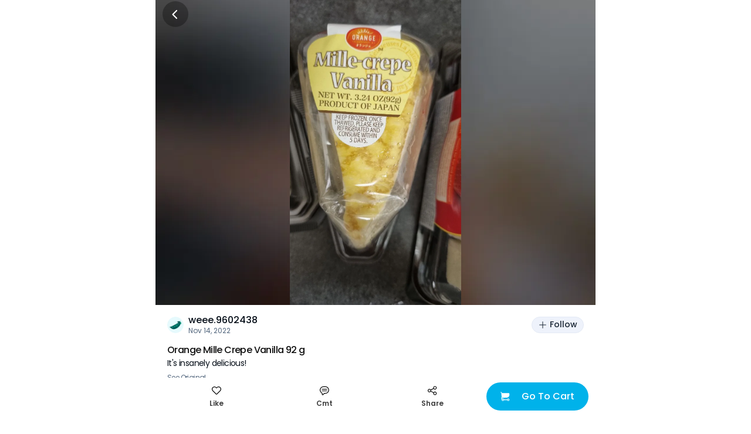

--- FILE ---
content_type: text/html; charset=utf-8
request_url: https://www.sayweee.com/en/social/review/1331053
body_size: 13053
content:
<!DOCTYPE html><html><head><link rel="preload" href="https://static.weeecdn.net/common/enki-styles/main.latin.982019ae.min.css" as="style"/><meta property="fb:app_id" content="819364218109017"/><meta property="og:type" content="website"/><meta property="og:url" content="https://www.sayweee.com/en/social/review/1331053"/><meta property="og:title" content="Check out my post about Orange Mille Cr that I bought from Weee! It was great!"/><meta property="og:description" content="Weee! Asian Groceries, delivered. Lots of great products on Weee!, hurry and don&#x27;t miss out!"/><meta property="og:image" content="https://img06.weeecdn.com/product/image/228/915/7C9A5D1796376DE5.png!c600x600.auto"/><meta property="og:image:alt" content="Check out my post about Orange Mille Cr that I bought from Weee! It was great!"/><meta property="og:locale" content="en"/><meta charSet="utf-8"/><meta http-equiv="X-UA-Compatible" content="IE=Edge"/><meta name="viewport" content="width=device-width, initial-scale=1.0, minimum-scale=1.0, maximum-scale=1.0, user-scalable=no, viewport-fit=cover"/><link rel="dns-prefetch" href="https://www.googletagmanager.com"/><link rel="preconnect" href="https://www.googletagmanager.com"/><link rel="dns-prefetch" href="https://www.google-analytics.com"/><link rel="preconnect" href="https://www.google-analytics.com"/><link rel="dns-prefetch" href="https://img01.weeecdn.com"/><link rel="preconnect" href="https://img01.weeecdn.com"/><link rel="dns-prefetch" href="https://img06.weeecdn.com"/><link rel="preconnect" href="https://img06.weeecdn.com"/><link rel="dns-prefetch" href="https://static.weeecdn.com/social"/><link rel="preconnect" href="https://static.weeecdn.com/social"/><link rel="dns-prefetch" href="https://api.sayweee.net"/><link rel="preconnect" href="https://api.sayweee.net"/><link rel="icon" type="image/png" sizes="32x32" href="/favicons/favicon-32x32.png"/><link rel="icon" type="image/png" sizes="16x16" href="/favicons/favicon-16x16.png"/><link rel="mask-icon" href="/favicons/safari-pinned-tab.svg" color="#009ed0"/><meta name="msapplication-TileColor" content="#009ed0"/><meta name="theme-color" content="#ffffff"/><link rel="stylesheet" href="https://static.weeecdn.net/common/enki-styles/main.latin.982019ae.min.css"/><meta name="test" content="this is test"/><meta name="keywords" content="Weee! - The Largest Asian and Hispanic Grocery Store in North America, Chinese Online Supermarket, online supermarket, Asian supermarket, online shopping, Asian groceries, Chinese Supermarket, Japanese Supermarket, Korea Supermarket, Vietnamese supermarket, Asian Store, Chinese Store, Japanese Store, Korean Store, Asian Grocery Store, Chinese Grocery, Korean Grocery, Japanese Grocery, Vietnamese Grocery, Vietnamese Store, Hispanic Grocery, Asian cosmetics, Japanese cosmetics, Korean cosmetics, fresh fruit (dragon fruit, apple, pear, mango, litchi), fresh vegetables (persian cucumbers, taiwan cabbage,cauliflower, bell pepper), Asian food (Instant noodle, Ramen, Noodles, Tofu), Chinese snacks, Chinese food (hot pot, vinegar, brown sugar, mooncakes), Japanese snacks, Japanese food, Korean snacks, Korean food, Asian snacks (ice cream, honey, sunflower seeds), Asian drinks (milk tea, coconut milk), Asian beverages, Japanese beauty, Korean beauty."/><meta name="description" content="Weee! - The Largest Asian and Hispanic Grocery Store in North America, Chinese Online Supermarket, online supermarket, Asian supermarket, online shopping, Asian groceries, Chinese Supermarket, Japanese Supermarket, Korea Supermarket, Vietnamese supermarket, Asian Store, Chinese Store, Japanese Store, Korean Store, Asian Grocery Store, Chinese Grocery, Korean Grocery, Japanese Grocery, Vietnamese Grocery, Vietnamese Store, Hispanic Grocery, Asian cosmetics, Japanese cosmetics, Korean cosmetics, fresh fruit (dragon fruit, apple, pear, mango, litchi), fresh vegetables (persian cucumbers, taiwan cabbage,cauliflower, bell pepper), Asian food (Instant noodle, Ramen, Noodles, Tofu), Chinese snacks, Chinese food (hot pot, vinegar, brown sugar, mooncakes), Japanese snacks, Japanese food, Korean snacks, Korean food, Asian snacks (ice cream, honey, sunflower seeds), Asian drinks (milk tea, coconut milk), Asian beverages, Japanese beauty, Korean beauty."/><title>Weee! - The Largest Asian and Hispanic Grocery Store in North America</title><link rel="stylesheet" href="https://static.weeecdn.com/common/enki-fonts-css/prod/en-2770a387.css"/><link rel="preload" href="https://img08.weeecdn.net/social/image/891/055/F56C8CCF1F4BABB.jpeg!c750x0_q80.auto" as="image"/><meta name="next-head-count" content="29"/><link rel="preload" href="https://static.weeecdn.com/social/_next/static/css/8e39d898e1b5806a.css" as="style" crossorigin="anonymous"/><link rel="stylesheet" href="https://static.weeecdn.com/social/_next/static/css/8e39d898e1b5806a.css" crossorigin="anonymous" data-n-g=""/><link rel="preload" href="https://static.weeecdn.com/social/_next/static/css/2c99373c2aee67a7.css" as="style" crossorigin="anonymous"/><link rel="stylesheet" href="https://static.weeecdn.com/social/_next/static/css/2c99373c2aee67a7.css" crossorigin="anonymous" data-n-p=""/><noscript data-n-css=""></noscript><script defer="" crossorigin="anonymous" nomodule="" src="https://static.weeecdn.com/social/_next/static/chunks/polyfills-c67a75d1b6f99dc8.js"></script><script defer="" src="https://static.weeecdn.com/social/_next/static/chunks/5231.8a1a246c7e7367a8.js" crossorigin="anonymous"></script><script defer="" src="https://static.weeecdn.com/social/_next/static/chunks/9526-65da95f2f6ece24e.js" crossorigin="anonymous"></script><script defer="" src="https://static.weeecdn.com/social/_next/static/chunks/3108-de92320e74b01d2c.js" crossorigin="anonymous"></script><script defer="" src="https://static.weeecdn.com/social/_next/static/chunks/835.fff0578aafd3c8e4.js" crossorigin="anonymous"></script><script defer="" src="https://static.weeecdn.com/social/_next/static/chunks/7157.b98ad7dbdbbf060b.js" crossorigin="anonymous"></script><script defer="" src="https://static.weeecdn.com/social/_next/static/chunks/1033-361fdd148bbdfdab.js" crossorigin="anonymous"></script><script defer="" src="https://static.weeecdn.com/social/_next/static/chunks/8947.f21b5b69885724e1.js" crossorigin="anonymous"></script><script defer="" src="https://static.weeecdn.com/social/_next/static/chunks/4177-beb3eb88afb291bd.js" crossorigin="anonymous"></script><script defer="" src="https://static.weeecdn.com/social/_next/static/chunks/2268-2243e7941f6ba032.js" crossorigin="anonymous"></script><script defer="" src="https://static.weeecdn.com/social/_next/static/chunks/4652-ff6dddf8c2c44f12.js" crossorigin="anonymous"></script><script defer="" src="https://static.weeecdn.com/social/_next/static/chunks/5300-0d83af83e5519190.js" crossorigin="anonymous"></script><script defer="" src="https://static.weeecdn.com/social/_next/static/chunks/569.d2e9a228b54e7af7.js" crossorigin="anonymous"></script><script src="https://static.weeecdn.com/social/_next/static/chunks/webpack-bd6cb728d2b9afd6.js" defer="" crossorigin="anonymous"></script><script src="https://static.weeecdn.com/social/_next/static/chunks/framework-c785d58f95541f19.js" defer="" crossorigin="anonymous"></script><script src="https://static.weeecdn.com/social/_next/static/chunks/main-0808b758b6210d88.js" defer="" crossorigin="anonymous"></script><script src="https://static.weeecdn.com/social/_next/static/chunks/pages/_app-8fb90a127d3fd6f9.js" defer="" crossorigin="anonymous"></script><script src="https://static.weeecdn.com/social/_next/static/chunks/29107295-d9955096dca3b743.js" defer="" crossorigin="anonymous"></script><script src="https://static.weeecdn.com/social/_next/static/chunks/8908-7d82dfb7fde3fc17.js" defer="" crossorigin="anonymous"></script><script src="https://static.weeecdn.com/social/_next/static/chunks/7733-eee71e57d6041768.js" defer="" crossorigin="anonymous"></script><script src="https://static.weeecdn.com/social/_next/static/chunks/1664-017c61d4c24b40e4.js" defer="" crossorigin="anonymous"></script><script src="https://static.weeecdn.com/social/_next/static/chunks/7557-f77ca1138a7021ae.js" defer="" crossorigin="anonymous"></script><script src="https://static.weeecdn.com/social/_next/static/chunks/6402-969e913a37d3304b.js" defer="" crossorigin="anonymous"></script><script src="https://static.weeecdn.com/social/_next/static/chunks/pages/%5Blocale%5D/social/review/%5Bid%5D-19b46c7a4c0d0cc7.js" defer="" crossorigin="anonymous"></script><script src="https://static.weeecdn.com/social/_next/static/7k8g0h9fFpZ5Wv8kDdNBB/_buildManifest.js" defer="" crossorigin="anonymous"></script><script src="https://static.weeecdn.com/social/_next/static/7k8g0h9fFpZ5Wv8kDdNBB/_ssgManifest.js" defer="" crossorigin="anonymous"></script></head><body id="root"><div id="__next"><div class="w-20 h-11 bg-[transparent] fixed top-0 left-1/2 -translate-x-1/2 z-50"></div><header class="fixed top-0 left-1/2 -translate-x-1/2 z-50 flex justify-center items-center w-full max-w-[750px] h-12 px-3 overflow-hidden text-[#ffffff]" style="padding-top:0px;height:48px;box-shadow:unset"><div class="flex-none w-11 h-11 flex items-center justify-center relative z-[1] cursor-pointer rounded-full  bg-[#000000]/30"><svg width="1em" height="1em" viewBox="0 0 20 20" fill="none" xmlns="http://www.w3.org/2000/svg" role="presentation" class="w-7 h-7"><path d="M10.8944 15.6596L6.21243 10.9777C6.07293 10.8372 5.99479 10.6472 5.99512 10.4493C5.99545 10.2513 6.07422 10.0616 6.21419 9.9216L10.8961 5.23966C10.9639 5.16346 11.0464 5.1019 11.1388 5.05877C11.2312 5.01564 11.3314 4.99185 11.4333 4.98885C11.5352 4.98585 11.6366 5.00371 11.7314 5.04133C11.8261 5.07895 11.9122 5.13554 11.9842 5.20763C12.0563 5.27971 12.1129 5.36577 12.1505 5.46051C12.1882 5.55526 12.206 5.65669 12.203 5.75859C12.2 5.86049 12.1762 5.9607 12.1331 6.05307C12.09 6.14544 12.0284 6.22802 11.9522 6.29574L7.79918 10.4488L11.9504 14.6035C12.0772 14.7461 12.1446 14.9318 12.139 15.1225C12.1334 15.3132 12.0552 15.4945 11.9203 15.6294C11.7853 15.7643 11.604 15.8426 11.4133 15.8482C11.2226 15.8538 11.037 15.7864 10.8944 15.6596Z" fill="currentColor"></path></svg></div><div class="pointer-events-none truncate text-center enki-body-base-medium flex-1 -ml-11 px-11 py-3"></div></header><div class="max-w-[750px] mx-auto mb-32"><div class="w-full relative overflow-hidden h-[520px]" data-testid="wid-review-detail-bg"><div class="absolute top-0 left-0 w-full h-full" data-component="CroppedImage"><img src="https://img08.weeecdn.net/social/image/891/055/F56C8CCF1F4BABB.jpeg!c750x0_q80.auto" srcSet="https://img08.weeecdn.net/social/image/891/055/F56C8CCF1F4BABB.jpeg!c375x0_q80.auto 1x, https://img08.weeecdn.net/social/image/891/055/F56C8CCF1F4BABB.jpeg!c750x0_q80.auto 2x, https://img08.weeecdn.net/social/image/891/055/F56C8CCF1F4BABB.jpeg!c750x0_q80.auto 3x" class="hidden w-full h-full object-contain" alt="weee" data-testid="wid-review-detail-bg-image"/></div><div class="absolute top-0 right-0 bottom-0 left-0 -z-10 w-full h-full flex items-center justify-center bg-[#000000]/50"><div class="w-full h-full !w-auto" data-component="CroppedImage"><div class="go2979784362 bg-cover bg-center bg-no-repeat bg-white absolute top-0 left-0 w-full h-full" url="https://static.weeecdn.net/social/_next/static/media/review-detail-bg.ec909166.jpg!c750x0_q80.auto" url_set="https://static.weeecdn.net/social/_next/static/media/review-detail-bg.ec909166.jpg!c375x0_q80.auto,https://static.weeecdn.net/social/_next/static/media/review-detail-bg.ec909166.jpg!c750x0_q80.auto,https://static.weeecdn.net/social/_next/static/media/review-detail-bg.ec909166.jpg!c750x0_q80.auto"></div></div><div class="w-[calc(100vw)] h-[calc(100vw)] bg-[#ffffff] flex items-center justify-center"><svg width="115" height="34" viewBox="0 0 115 34" fill="none" xmlns="http://www.w3.org/2000/svg"><path d="M45.0136 0.577188C42.3138 -0.209849 39.4063 1.20682 38.0564 2.62348C36.7066 4.04015 33.3838 14.5864 32.605 16.3179C31.8262 18.0494 28.763 25.4476 28.14 25.3426C27.5689 25.2377 27.6727 22.0895 27.7765 19.8334C27.8804 17.5772 28.2438 9.44447 28.0361 6.03398C27.8284 2.62348 26.7382 0.472249 25.1287 0.104965C23.8826 -0.15738 21.5463 2.70838e-05 19.833 1.52163C18.1196 3.04324 19.2099 4.66978 19.2099 4.66978C19.0023 7.66052 17.237 12.6976 16.3544 14.6914C15.4718 16.6852 12.0971 23.8735 11.474 23.9784C10.851 24.0834 10.851 19.8334 10.6953 17.4723C10.5395 15.1111 10.6433 6.08645 9.76072 3.41052C8.87811 0.734595 5.71106 0.892003 5.71106 0.892003C3.11513 0.892003 0.934538 2.41361 0.155757 3.98768C-0.571106 5.56176 1.19413 6.87349 1.92099 7.71299C2.64786 8.60497 2.64786 9.75929 2.64786 10.9661C2.64786 12.1729 2.33634 24.6081 2.33634 27.4939C2.33634 30.3797 3.06321 33.213 5.03612 33.5278C7.00903 33.8426 9.34538 33.7377 12.9278 31.0093C16.5102 28.3334 20.0926 18.5741 20.5079 19.0988C20.8194 19.5185 19.833 25.9723 19.833 25.9723C19.833 25.9723 18.2235 30.4846 20.0926 32.5834C21.9616 34.6821 25.544 33.8951 27.2573 33.2655C28.9707 32.6358 32.8646 30.5371 35.7201 26.2871C38.5756 22.0371 45.0136 8.65744 45.5847 7.03089C46.1558 5.40435 47.7133 1.36422 45.0136 0.577188Z" fill="#F8F8F8"></path><path d="M97.5036 22.1945C97.2959 22.0895 96.2575 21.7222 95.2711 23.1914C94.2846 24.6605 92.0521 27.284 89.1446 28.5957C86.393 29.8549 84.9392 27.5988 84.9392 27.5988C86.9641 27.0216 92.9347 22.5617 91.5329 17.7346C90.1311 12.9074 84.6796 13.8519 84.6796 13.8519C83.9009 14.0093 81.9279 14.1142 79.1243 16.5278C76.8399 18.5741 75.6977 22.929 76.3726 26.1821C68.3252 31.2716 67.0273 27.2315 67.0273 27.2315C69.104 26.9167 74.9708 23.5062 74.244 18.5216C73.5171 13.537 67.9618 13.7469 67.9618 13.7469C67.183 13.7994 65.2101 13.642 62.095 15.6883C59.3952 17.4722 57.63 22.0895 58.1491 25.4475C58.253 26.1296 58.4087 26.8117 58.6164 27.4938C50.3613 30.7469 49.1153 26.4445 49.1153 26.4445C51.2439 26.4445 57.7857 24.3982 57.7857 19.3611C57.7857 14.3241 52.2823 13.6945 52.2823 13.6945C51.5035 13.642 49.5825 13.1698 46.2078 14.6914C43.3523 16.1605 40.9121 20.463 40.9121 23.8735C40.9121 27.284 42.262 31.6389 47.35 33.1605C53.2169 34.892 57.7857 33.4753 60.9528 31.3241C62.1469 32.5309 63.7564 33.4229 65.937 33.7377C71.6999 34.5772 75.6977 32.7408 78.2936 30.4321C79.7474 32.3735 81.9279 33.8951 85.3027 33.9475C85.3027 33.9475 90.9099 34.2624 95.6345 29.1204C100.359 24.0309 97.7113 22.2994 97.5036 22.1945ZM48.025 22.037C47.4539 21.3025 47.8173 19.4661 49.1153 18.2593C52.2304 15.4259 53.788 18.784 51.1401 21.4074C51.1401 21.4074 48.9595 23.3488 48.025 22.037ZM64.8986 22.6667C64.2236 21.9846 64.3275 20.1482 65.4178 18.784C68.0656 15.5309 70.1424 18.6266 67.858 21.6173C67.9099 21.5648 66.0408 23.7685 64.8986 22.6667ZM82.8106 23.0864C82.0837 22.5093 81.876 20.6728 82.8106 19.1512C84.9911 15.5309 87.4832 18.3117 85.6142 21.6173C85.6142 21.6173 84.1085 24.0833 82.8106 23.0864Z" fill="#F8F8F8"></path><path d="M112.144 0.472223C106.797 -1.78395 103.214 6.76852 103.214 6.76852C98.6975 19.2037 100.359 21.1975 101.086 22.7716C101.813 24.3457 106.07 26.8642 107.005 21.9321C107.887 17.0525 112.767 8.91975 113.339 7.97531C113.91 7.03086 117.492 2.7284 112.144 0.472223Z" fill="#F8F8F8"></path><path d="M102.592 26.4969C99.4764 26.0772 98.6977 29.3827 99.4764 31.6913C100.255 34 102.332 34.2099 103.318 33.9475C104.305 33.6852 106.693 32.3734 106.174 29.645C105.551 26.8117 102.592 26.4969 102.592 26.4969Z" fill="#F8F8F8"></path></svg></div></div><div class="absolute top-0 right-0 left-0 bottom-0 -z-[1]"></div></div><div class="p-5 pt-0" data-testid="wid-post-detail-base-info"><div class="flex items-center justify-between py-4"><div class="flex items-center overflow-hidden" data-testid="wid-user-info"><div class="flex-none flex-shrink-0 mr-2 relative" data-testid="wid-user-avatar"><div class="w-full h-full" data-component="CroppedImage"><div data-testid="placeholder-loading" class="w-full h-full bg-[#e6e6e6] rounded object-cover m-0 text-base"></div><img src="https://img08.weeecdn.net/social/image/728/575/social_avatar_9.jpeg!c256x256_q80.auto" srcSet="https://img08.weeecdn.net/social/image/728/575/social_avatar_9.jpeg!c128x128_q80.auto 1x, https://img08.weeecdn.net/social/image/728/575/social_avatar_9.jpeg!c256x256_q80.auto 2x, https://img08.weeecdn.net/social/image/728/575/social_avatar_9.jpeg!c256x256_q80.auto 3x" class="rounded-full block my-0 mx-auto" width="28" height="28" alt="Weee!"/></div></div><div class="flex-1 flex-col overflow-hidden"><div class="flex items-center"><span class="enki-body-base-medium text-surface-100-fg-default truncate" data-testid="wid-user-name">weee.9602438</span></div><div class="enki-body-2xs text-surface-100-fg-minor"><style data-emotion="css 1mrmhwg animation-wiooy9">.css-1mrmhwg{display:block;background-color:rgba(0, 0, 0, 0.11);height:1.2em;border-radius:4px;position:relative;overflow:hidden;-webkit-mask-image:-webkit-radial-gradient(white, black);}.css-1mrmhwg::after{-webkit-animation:animation-wiooy9 2s linear 0.5s infinite;animation:animation-wiooy9 2s linear 0.5s infinite;background:linear-gradient(
          90deg,
          transparent,
          rgba(0, 0, 0, 0.04),
          transparent
        );content:'';position:absolute;-webkit-transform:translateX(-100%);-moz-transform:translateX(-100%);-ms-transform:translateX(-100%);transform:translateX(-100%);bottom:0;left:0;right:0;top:0;}@-webkit-keyframes animation-wiooy9{0%{-webkit-transform:translateX(-100%);-moz-transform:translateX(-100%);-ms-transform:translateX(-100%);transform:translateX(-100%);}50%{-webkit-transform:translateX(100%);-moz-transform:translateX(100%);-ms-transform:translateX(100%);transform:translateX(100%);}100%{-webkit-transform:translateX(100%);-moz-transform:translateX(100%);-ms-transform:translateX(100%);transform:translateX(100%);}}@keyframes animation-wiooy9{0%{-webkit-transform:translateX(-100%);-moz-transform:translateX(-100%);-ms-transform:translateX(-100%);transform:translateX(-100%);}50%{-webkit-transform:translateX(100%);-moz-transform:translateX(100%);-ms-transform:translateX(100%);transform:translateX(100%);}100%{-webkit-transform:translateX(100%);-moz-transform:translateX(100%);-ms-transform:translateX(100%);transform:translateX(100%);}}</style><span class="MuiSkeleton-root MuiSkeleton-rounded MuiSkeleton-wave bg-surface-200-bg inline-block align-middle css-1mrmhwg" style="width:80px;height:12px"></span></div></div></div><button class="enki-body-base-medium font-[inherit] select-none appearance-none outline-none no-underline relative justify-center border border-solid whitespace-nowrap text-center cursor-pointer disabled:text-[#878787] disabled:border-[#eaeaea] text-xs rounded-full flex items-center h-7 px-2.5 normal-case flex-shrink-0 text-btn-tertiary-fg-default border-surface-100-hairline bg-btn-tertiary-bg flex-none ml-2" data-testid="btn-follow"><svg width="1em" height="1em" viewBox="0 0 20 20" fill="none" xmlns="http://www.w3.org/2000/svg" role="presentation" class="text-base mr-100"><path d="M16.6201 9.25251H10.7483V3.37984C10.7483 3.18147 10.6695 2.99123 10.5293 2.85096C10.389 2.7107 10.1988 2.6319 10.0004 2.6319C9.80203 2.6319 9.61179 2.7107 9.47152 2.85096C9.33125 2.99123 9.25245 3.18147 9.25245 3.37984V9.25251H3.37978C3.18141 9.25251 2.99117 9.33131 2.8509 9.47158C2.71064 9.61185 2.63184 9.80209 2.63184 10.0005C2.63184 10.1988 2.71064 10.3891 2.8509 10.5293C2.99117 10.6696 3.18141 10.7484 3.37978 10.7484H9.25245V16.6202C9.25245 16.8186 9.33125 17.0088 9.47152 17.1491C9.61179 17.2893 9.80203 17.3681 10.0004 17.3681C10.1988 17.3681 10.389 17.2893 10.5293 17.1491C10.6695 17.0088 10.7483 16.8186 10.7483 16.6202V10.7484H16.6201C16.8185 10.7484 17.0087 10.6696 17.149 10.5293C17.2893 10.3891 17.3681 10.1988 17.3681 10.0005C17.3681 9.80209 17.2893 9.61185 17.149 9.47158C17.0087 9.33131 16.8185 9.25251 16.6201 9.25251Z" fill="currentColor"></path></svg><span class="enki-body-sm-medium leading-1">Follow</span></button></div><div class="relative text-[13px] leading-3 tracking-tightest w-full" data-testid="wid-toggle-original"><div class="break-all enki-body-base-medium mb-1 text-[15px] leading-2 text-[#111111]" data-testid="txt-toggle-original-title">Orange Mille Crepe Vanilla 92 g</div><div class="enki-body-sm text-surface-100-fg-default" data-testid="txt-toggle-original-content"><div class="__react-ellipsis-js inline"><span class="__react-ellipsis-js-content" style="word-break:break-word"></span><span> ...<span></span></span></div></div><div class="mt-2 enki-body-2xs text-surface-100-fg-minor cursor-pointer" data-testid="btn-toggle-original">See Original</div></div></div><div class="w-full h-[6px] bg-surface-200-bg"></div><div class="w-full h-[6px] bg-surface-200-bg"></div><div class="flex items-center justify-between max-w-[750px] w-full fixed bottom-0 left-1/2 -translate-x-1/2 z-[2] bg-surface-100-bg px-3 pt-2 pb-5" data-testid="wid-post-detail-bottom"><div class="flex-1 flex items-center"><div class="flex justify-center items-center flex-col flex-1" data-testid="wid-set-post-like"><svg width="1em" height="1em" viewBox="0 0 20 20" fill="none" xmlns="http://www.w3.org/2000/svg" role="presentation" class="text-md"><path fill-rule="evenodd" clip-rule="evenodd" d="M18.3359 2.96702C17.817 2.44802 17.201 2.03633 16.523 1.75544C15.845 1.47456 15.1183 1.32999 14.3845 1.32999C13.6506 1.32999 12.9239 1.47456 12.2459 1.75544C11.5679 2.03633 10.9519 2.44802 10.4331 2.96702C10.269 3.13061 10.1148 3.30369 9.97103 3.48537C9.82735 3.30391 9.67338 3.13084 9.50989 2.96702C8.4592 1.93208 7.042 1.35444 5.56721 1.36001C4.09242 1.36558 2.67962 1.95391 1.63678 2.99675C0.593937 4.03959 0.00560915 5.45239 3.99006e-05 6.92718C-0.00552935 8.40197 0.572111 9.81917 1.60705 10.8699L8.50927 17.7721C8.8971 18.1598 9.42306 18.3776 9.97147 18.3776C10.5199 18.3776 11.0458 18.1598 11.4337 17.7721L18.3359 10.8699C18.8549 10.351 19.2666 9.73498 19.5475 9.05699C19.8284 8.37899 19.9729 7.65231 19.9729 6.91844C19.9729 6.18456 19.8284 5.45788 19.5475 4.77989C19.2666 4.10189 18.8549 3.48588 18.3359 2.96702ZM17.2798 9.81204L10.3776 16.7143C10.3246 16.7675 10.2615 16.8097 10.1921 16.8384C10.1227 16.8672 10.0484 16.8821 9.97323 16.8821C9.8981 16.8821 9.82371 16.8672 9.75432 16.8384C9.68493 16.8097 9.6219 16.7675 9.56885 16.7143L2.66487 9.81204C2.09947 9.24735 1.71177 8.52948 1.54961 7.74701C1.38745 6.96454 1.45793 6.15172 1.75235 5.40884C2.04677 4.66596 2.55224 4.02553 3.2064 3.56659C3.86056 3.10765 4.63477 2.85026 5.4335 2.82621H5.67639C5.70895 2.82621 5.74152 2.82621 5.77408 2.83061L5.86824 2.83677C5.89816 2.83677 5.92897 2.84117 5.95625 2.84469C6.81094 2.91648 7.63121 3.21409 8.33309 3.70706C9.03497 4.20003 9.59325 4.87066 9.95079 5.65029H9.97279C10.3362 4.85593 10.9079 4.17473 11.6271 3.67893C12.3463 3.18313 13.1863 2.89121 14.058 2.83413L14.1521 2.82797C14.1847 2.82797 14.2173 2.82797 14.2498 2.82357H14.4998C15.2981 2.84795 16.0719 3.10544 16.7257 3.56429C17.3795 4.02314 17.8847 4.66329 18.1791 5.40582C18.4734 6.14834 18.544 6.96078 18.3822 7.74296C18.2204 8.52514 17.8332 9.24286 17.2684 9.80764L17.2798 9.81204Z" fill="currentColor"></path></svg><div class="text-[#000000]/75 text-center mt-1.5 enki-body-2xs-strong" data-testid="txt-set-post-like-count">Like</div></div><div class="flex-1" data-testid="btn-post-detail-bottom-comment"><a class="flex items-center flex-col" href="javascript:;"><svg width="1em" height="1em" viewBox="0 0 20 20" fill="none" xmlns="http://www.w3.org/2000/svg" role="presentation" class="text-md"><path d="M14.8806 7.81071H5.11952C4.92116 7.81071 4.73092 7.73191 4.59065 7.59164 4.45038 7.45137 4.37158 7.26113 4.37158 7.06276 4.37158 6.8644 4.45038 6.67415 4.59065 6.53389 4.73092 6.39362 4.92116 6.31482 5.11952 6.31482H14.8806C15.079 6.31482 15.2692 6.39362 15.4095 6.53389 15.5498 6.67415 15.6286 6.8644 15.6286 7.06276 15.6286 7.26113 15.5498 7.45137 15.4095 7.59164 15.2692 7.73191 15.079 7.81071 14.8806 7.81071ZM14.8806 11.3436H5.11952C4.92116 11.3436 4.73092 11.2648 4.59065 11.1245 4.45038 10.9843 4.37158 10.794 4.37158 10.5957 4.37158 10.3973 4.45038 10.2071 4.59065 10.0668 4.73092 9.92652 4.92116 9.84772 5.11952 9.84772H14.8806C15.079 9.84772 15.2692 9.92652 15.4095 10.0668 15.5498 10.2071 15.6286 10.3973 15.6286 10.5957 15.6286 10.794 15.5498 10.9843 15.4095 11.1245 15.2692 11.2648 15.079 11.3436 14.8806 11.3436Z" fill="currentColor"></path><path fill-rule="evenodd" clip-rule="evenodd" d="M4.98851 19.3544C5.28555 19.6514 5.68841 19.8183 6.10848 19.8183C6.52811 19.8177 6.93034 19.6506 7.22688 19.3537L9.57542 17.006C9.74362 16.8376 9.94353 16.7043 10.1636 16.6136C10.3837 16.523 10.6195 16.4769 10.8575 16.478H12.2654C14.2727 16.4103 16.1752 15.5653 17.5713 14.1214C18.9674 12.6774 19.7478 10.7475 19.7478 8.73902C19.7478 6.73053 18.9674 4.80061 17.5713 3.35666C16.1752 1.91271 14.2727 1.0677 12.2654 1H7.7434C6.04285 0.999146 4.38936 1.55843 3.0385 2.59142C1.68764 3.62441 0.714637 5.07358 0.26987 6.71494C-0.174896 8.35629 -0.0666559 10.0985 0.577861 11.6721C1.22238 13.2458 2.36728 14.5634 3.83562 15.4212C4.04442 15.5431 4.21781 15.7174 4.33865 15.9268C4.45948 16.1362 4.52358 16.3735 4.5246 16.6153V18.2344C4.5246 18.6544 4.69148 19.0573 4.98851 19.3544ZM3.94755 3.77919C5.03747 2.94598 6.37148 2.49497 7.7434 2.49589L12.2619 2.49677C13.8771 2.55742 15.4059 3.24172 16.5272 4.4059C17.6485 5.57009 18.275 7.12354 18.275 8.7399C18.275 10.3563 17.6485 11.9097 16.5272 13.0739C15.4059 14.2381 13.8771 14.9224 12.2619 14.983H10.854C10.4193 14.9816 9.98876 15.0665 9.58714 15.2326C9.18552 15.3988 8.82084 15.6429 8.51422 15.951L6.1692 18.296C6.15689 18.3084 6.14117 18.3168 6.12403 18.3203C6.10689 18.3237 6.08912 18.322 6.07298 18.3153C6.05684 18.3086 6.04306 18.2972 6.0334 18.2827C6.02373 18.2681 6.01863 18.251 6.01873 18.2335V16.6144C6.01718 16.1117 5.88455 15.6181 5.63395 15.1823C5.38335 14.7466 5.02343 14.3837 4.58972 14.1295C3.40517 13.4374 2.48158 12.3744 1.96171 11.1048C1.44184 9.83518 1.35463 8.42968 1.71358 7.10556C2.07253 5.78143 2.85764 4.61241 3.94755 3.77919Z" fill="currentColor"></path></svg><div class="text-[#000000]/75 mt-[6px] whitespace-nowrap enki-body-2xs-strong">Cmt</div></a></div><div class="flex-1 flex items-center flex-col" data-testid="btn-post-detail-bottom-share"><svg width="1em" height="1em" viewBox="0 0 21 20" fill="none" xmlns="http://www.w3.org/2000/svg" role="presentation" class="text-md"><path d="M16.1829 12.3467C15.6012 12.3469 15.0272 12.4801 14.5049 12.7362C13.9825 12.9923 13.5256 13.3644 13.1692 13.8241L7.50944 10.9943C7.69013 10.3356 7.69013 9.64048 7.50944 8.98185L13.1692 6.15198C13.7504 6.89731 14.5881 7.3999 15.5192 7.56209C16.4504 7.72427 17.4086 7.53447 18.2077 7.02957C19.0067 6.52467 19.5895 5.74073 19.8428 4.8301C20.0961 3.91947 20.0018 2.94719 19.5782 2.10223C19.1546 1.25726 18.432 0.599963 17.5508 0.258063C16.6696 -0.0838374 15.6927 -0.0859139 14.8101 0.252237C13.9275 0.590387 13.2021 1.24461 12.7749 2.08777C12.3477 2.93092 12.2492 3.90279 12.4987 4.81448L6.83805 7.64347C6.34952 7.01453 5.67668 6.55396 4.91358 6.32615C4.15047 6.09834 3.33526 6.11469 2.5819 6.3729C1.82854 6.63111 1.17469 7.11828 0.711775 7.76629C0.248855 8.41431 0 9.19079 0 9.98717C0 10.7836 0.248855 11.56 0.711775 12.208C1.17469 12.8561 1.82854 13.3432 2.5819 13.6014C3.33526 13.8597 4.15047 13.876 4.91358 13.6482C5.67668 13.4204 6.34952 12.9598 6.83805 12.3309L12.4987 15.1616C12.2885 15.9325 12.3253 16.75 12.604 17.4988C12.8826 18.2477 13.3891 18.8904 14.052 19.3365C14.715 19.7825 15.5011 20.0095 16.2998 19.9854C17.0985 19.9614 17.8696 19.6875 18.5045 19.2024C19.1394 18.7172 19.6063 18.0452 19.8393 17.2809C20.0724 16.5166 20.06 15.6985 19.8038 14.9416C19.5476 14.1847 19.0606 13.5272 18.4112 13.0616C17.7619 12.5959 16.9829 12.3456 16.1838 12.3458L16.1829 12.3467ZM16.1829 1.48394C16.6427 1.48394 17.0922 1.62028 17.4745 1.87573C17.8568 2.13118 18.1548 2.49427 18.3308 2.91906C18.5067 3.34386 18.5527 3.8113 18.463 4.26226C18.3733 4.71323 18.1519 5.12746 17.8268 5.45259C17.5017 5.77772 17.0874 5.99913 16.6365 6.08883C16.1855 6.17854 15.7181 6.1325 15.2933 5.95654C14.8685 5.78058 14.5054 5.48261 14.2499 5.1003C13.9945 4.71799 13.8581 4.26852 13.8581 3.80872C13.8588 3.19236 14.104 2.60145 14.5398 2.16562C14.9757 1.72979 15.5666 1.48464 16.1829 1.48394ZM3.82428 12.3124C3.36444 12.3124 2.91493 12.176 2.53261 11.9205C2.15028 11.665 1.85231 11.3019 1.67637 10.8771C1.50044 10.4522 1.45446 9.98473 1.54423 9.53374C1.634 9.08276 1.8555 8.66852 2.18072 8.34343C2.50593 8.01834 2.92025 7.79699 3.37127 7.70739C3.8223 7.61779 4.28976 7.66395 4.71454 7.84004C5.13933 8.01614 5.50235 8.31425 5.75769 8.69667C6.01303 9.07909 6.14923 9.52865 6.14906 9.98849C6.14813 10.6047 5.90287 11.1954 5.46706 11.631C5.03126 12.0667 4.44048 12.3117 3.82428 12.3124ZM16.1829 18.4922C15.7231 18.4922 15.2737 18.3558 14.8914 18.1004C14.509 17.8449 14.2111 17.4818 14.0351 17.057C13.8592 16.6322 13.8131 16.1648 13.9028 15.7138C13.9925 15.2629 14.2139 14.8486 14.5391 14.5235C14.8642 14.1984 15.2784 13.977 15.7294 13.8873C16.1804 13.7976 16.6478 13.8436 17.0726 14.0196C17.4974 14.1955 17.8605 14.4935 18.1159 14.8758C18.3714 15.2581 18.5077 15.7076 18.5077 16.1674C18.507 16.7837 18.2619 17.3746 17.826 17.8105C17.3902 18.2463 16.7993 18.4915 16.1829 18.4922Z" fill="currentColor"></path></svg><div class="text-[#000000]/75 mt-[6px] enki-body-2xs-strong">Share</div></div></div><div class="flex items-center bg-btn-primary-bg h-12 rounded-full px-6 box-border relative z-50" data-testid="wid-go-to-cart"><div class="flex-none flex items-center justify-center rounded-full text-btn-primary-fg-default mr-5 relative" data-testid="wid-go-to-cart-icon"><svg width="1em" height="1em" viewBox="0 0 21 20" fill="none" xmlns="http://www.w3.org/2000/svg" role="presentation" class="text-base"><path d="M17.3344 14.6665C16.7579 14.6672 16.197 14.8545 15.7358 15.2004C15.2746 15.5464 14.9377 16.0323 14.7756 16.5856H7.88144C7.75825 16.1624 7.53195 15.7764 7.22284 15.4621C6.91373 15.1479 6.53147 14.9153 6.11033 14.7852C5.68919 14.6551 5.24234 14.6315 4.80986 14.7166C4.37737 14.8017 3.97276 14.9928 3.63231 15.2728L3.13867 13.4056C3.12792 13.365 3.1266 13.3226 3.1348 13.2815C3.14301 13.2403 3.16053 13.2016 3.18601 13.1683C3.2115 13.135 3.24428 13.108 3.28183 13.0893C3.31938 13.0707 3.36071 13.0609 3.40265 13.0606H3.46952L14.2547 12.5609C15.8033 12.4899 17.2648 11.8243 18.3348 10.7026C19.4048 9.58099 20.0009 8.08975 19.9988 6.53956V4.38112C19.9983 3.83285 19.7803 3.30716 19.3927 2.91947C19.005 2.53178 18.4793 2.31378 17.931 2.31331H3.37977L3.34809 1.90855C3.3058 1.39007 3.07053 0.906333 2.68879 0.552946C2.30706 0.19956 1.80663 0.00224338 1.28644 0H0.747932C0.549568 0 0.359329 0.0787997 0.219064 0.219064C0.0787997 0.359329 0 0.549568 0 0.747932C0 0.946296 0.0787997 1.13653 0.219064 1.2768C0.359329 1.41706 0.549568 1.49586 0.747932 1.49586H1.28644C1.43033 1.49649 1.56874 1.55108 1.67432 1.64884C1.7799 1.74659 1.84495 1.8804 1.85663 2.02382L2.60984 11.7513C2.2464 11.9341 1.95685 12.2362 1.78975 12.6071C1.62265 12.978 1.58817 13.395 1.69209 13.7883L2.66 17.4409C2.68539 18.0729 2.93461 18.6752 3.36317 19.1404C3.79172 19.6055 4.37168 19.9032 4.99945 19.9802C5.62723 20.0572 6.26193 19.9085 6.79019 19.5607C7.31845 19.2129 7.70585 18.6886 7.8832 18.0815H14.7765C14.9155 18.5566 15.1841 18.9837 15.5522 19.3148C15.9202 19.6459 16.3732 19.868 16.8604 19.9562C17.3475 20.0444 17.8496 19.9952 18.3104 19.8141C18.7712 19.6331 19.1724 19.3273 19.4692 18.931C19.766 18.5348 19.9467 18.0637 19.9908 17.5706C20.035 17.0775 19.9411 16.5819 19.7194 16.1392C19.4978 15.6965 19.1573 15.3242 18.7361 15.0641C18.3148 14.804 17.8295 14.6663 17.3344 14.6665ZM5.32263 18.5038C5.09089 18.504 4.8643 18.4354 4.67154 18.3068C4.47879 18.1781 4.32854 17.9951 4.23982 17.7811C4.15109 17.567 4.12787 17.3314 4.17311 17.1041C4.21834 16.8768 4.32999 16.668 4.49392 16.5042C4.65786 16.3404 4.8667 16.2289 5.09403 16.1838C5.32135 16.1388 5.55694 16.1622 5.77096 16.2511C5.98498 16.3399 6.16783 16.4903 6.29634 16.6832C6.42486 16.876 6.49328 17.1027 6.49293 17.3344C6.49223 17.6445 6.36868 17.9417 6.14933 18.1609C5.92999 18.38 5.63272 18.5034 5.32263 18.5038ZM17.3335 18.5038C17.1018 18.504 16.8753 18.4354 16.6825 18.3068C16.4898 18.1782 16.3396 17.9953 16.2508 17.7813C16.162 17.5672 16.1388 17.3317 16.1839 17.1044C16.2291 16.8771 16.3407 16.6684 16.5045 16.5045C16.6684 16.3407 16.8771 16.2291 17.1044 16.1839C17.3317 16.1388 17.5672 16.1621 17.7813 16.2508C17.9953 16.3396 18.1782 16.4898 18.3068 16.6825C18.4354 16.8753 18.504 17.1018 18.5038 17.3335C18.5034 17.6436 18.38 17.9409 18.1609 18.1602C17.9417 18.3796 17.6436 18.5031 17.3335 18.5038Z" fill="currentColor"></path></svg></div><div class="enki-body-base-medium flex-1 text-center text-btn-primary-fg-default">Go To Cart</div></div></div></div></div><script id="__NEXT_DATA__" type="application/json" crossorigin="anonymous">{"props":{"pageProps":{"lang":"en","top":"0","reviewDetailInfo":{"id":1331053,"status":"P","link":"https://www.sayweee.com/en/social/review/1331053","social_index":"review_1331053","start_id":16684023391053,"user_id":9602438,"uid":"2972a7e1-9e13-4197-8183-f48265b55e36","user_name":"weee.9602438","user_avatar":"https://img06.weeecdn.com/social/image/728/575/social_avatar_9.jpeg","user_badge":"","verified_buyer":true,"verified_seller":null,"like_count":0,"like_count_label":"0","is_set_like":false,"comments_count":0,"featured":0,"award":null,"product_image_url":"https://img06.weeecdn.com/product/image/228/915/7C9A5D1796376DE5.png","product_title":null,"pictures":["https://img06.weeecdn.com/social/image/891/055/F56C8CCF1F4BABB.jpeg"],"resize_url":"https://img06.weeecdn.com/social/thumbnail/092/274/60B159199994C194.jpeg","show_url":"https://img06.weeecdn.com/social/image/891/055/F56C8CCF1F4BABB.jpeg","size_rate":1.778,"show_rate":1.333,"product_id":98451,"rec_create_time":1668402339,"origin_lang":"ko","comment":"무난하게 맛있어요!","comment_lang":"It's insanely delicious!","category_num":null,"is_bundle":null,"is_translated":true,"show_translate":1,"quantity":null,"event_id":null,"privilege":false,"type":"review","title":"Orange Mille Crepe Vanilla 92 g","title_lang":"Orange Mille Crepe Vanilla 92 g","ref_url":"https://img06.weeecdn.com/social/image/891/055/F56C8CCF1F4BABB.jpeg","sd_url":null,"hd_url":null,"ref_gif_url":null,"ref_product_ids":"98451","valid_product_ids":null,"tag_ids":null,"content_type":null,"hash_tags":null,"audit_edit_time":null,"product":{"actual_price":null,"ads_creative":null,"base_price":null,"biz_type":"normal","bought_times":null,"brand_name":null,"category":"frozen08","parent_catalogue_num":null,"delivery_desc":null,"discount_percentage":null,"id":98451,"img":"https://img06.weeecdn.com/product/image/228/915/7C9A5D1796376DE5.png","vender_id":"0","is_limit_product":true,"label_list":[],"label_color":null,"label_name":null,"label_position":null,"last_week_sold_count":null,"last_week_sold_count_ui":"50+","sold_count_ui":"50+ SOLD","max_order_quantity":5,"min_order_quantity":1,"name":"Orange Mille Crepe Vanilla 92 g","one_day_sold_count":null,"parent_category":"frozen","price":4.29,"product_max_order_quantity":null,"product_tag_list":[{"tag_key":"snap","tag_name":"SNAP","tag_color":"#F3FEFB","tag_font_color":"#008B72","tag_icon_url":"https://img06.weeecdn.com/common/image/084/722/7ADF233D24823E2A_0x0.png","tag_position":"","tag_type":null,"more_link":null,"tail_icon_url":null,"refer_id":null}],"remaining_count":0,"slug":"Orange-Mille-Crepe-Vanilla/98451","sold_status":"sold_out","unit_price":"$1.32/oz","view_link":"https://www.sayweee.com/en/product/Orange-Mille-Crepe-Vanilla/98451","is_pantry":false,"item_type":null,"restock_tip":null,"is_colding_package":false,"sort_number":null,"brand_key":"4oEf33Z7","seller_id":null,"unit":null,"unit_min":null,"unit_max":null,"image_url":null,"currency":null,"quantity":null,"is_show_member_price":null,"is_mkpl":null,"vender_info_view":null,"free_sample":false,"volume_price_support":false,"volume_price":null,"volume_threshold":null,"entrance_tag":null,"everyday_low_price":null,"is_cart_select":null,"is_manual":false,"is_presale":false,"is_sponsored":false,"media_urls":[{"url":"https://img06.weeecdn.com/product/image/228/915/7C9A5D1796376DE5.png","media_type":"image","media_url":null,"autoplay":0,"show_rate":null},{"url":"https://img06.weeecdn.com/product/image/594/294/60A5711DCAF0A41D.jpeg","media_type":"image","media_url":null,"autoplay":0,"show_rate":null},{"url":"https://img06.weeecdn.com/product/image/391/478/2CB4A89435AFB5CB.jpeg","media_type":"image","media_url":null,"autoplay":0,"show_rate":null},{"url":"https://img06.weeecdn.com/product/image/378/962/45526B55BEACD836.jpeg","media_type":"image","media_url":null,"autoplay":0,"show_rate":null}],"sale_event_id":null,"selling_points":null,"sponsored_text":null,"trade_in_limit":null,"upc_code_match":null,"relate_product":null,"media":{"url":"https://img06.weeecdn.com/product/image/228/915/7C9A5D1796376DE5.png","media_type":"image","media_url":null,"autoplay":0,"show_rate":null},"show_remaining_count":false,"product_type":"normal"},"social_status":"unFollowed","relate_products":null,"rec_id":null,"icon_show_type":null,"show_pinning":false,"pinning_status":null,"show_insights":false,"insights_url":null,"play_count":null,"view_count_label":null,"view_count_style":null,"remark":null,"strategy":null,"score":null,"hero_product_ids":null,"i18_source":0,"rating":0,"inv_score":1,"seller_id":null,"order_id":null,"order_time":null,"external_tags":[{"key":"verify_buyer","label":"Verified Buyer","color":"#008B72","background":"#FFFFFF","link_content":null}]},"startIndex":0,"shareItem":{"title":"Check out my post about Orange Mille Cr that I bought from Weee! It was great!","description":"Weee! Asian Groceries, delivered. Lots of great products on Weee!, hurry and don't miss out!","share_img_url":"https://img06.weeecdn.com/product/image/228/915/7C9A5D1796376DE5.png","link_url":"https://www.sayweee.com/en/social/review/1331053","language":"en","image_config":{"width":600,"height":600}},"isSelf":false,"simpleInfo":{"id":99999999,"user_id":null,"token":"MzQzNjBjNzYtYjgyOS00MzgxLTg3YjUtNWQ5ZjhkZjRjN2M5","deal_id":593966,"hotdish_deal_id":null,"zipcode":"43215","status":null,"hotdish_delivery_date":null,"delivery_mode":"delivery","addr_address":null,"addr_country":"2","addr_state":"72","addr_city":"Columbus","addr_zipcode":"43215","address_id":null,"payment_category":null,"phone":null,"coupon_code":null,"quantity":0,"pantry_free_fee":49,"pantry_shipping_fee":5.99,"sales_org_id":37,"is_shipping_order":0,"items":[],"is_support_hotdish":0,"is_point_set":0,"points":null,"is_mof":false,"is_support_change_date":true,"is_show_tab_global_plus":1,"tab_display_type":1,"tab_display_title":null,"delivery_pickup_date":"2026-01-15","deal_date":"2026-01-15","delivery_date":"2026-01-15","eta_date":"2026-01-15","eta_date_desc":"By tomorrow","server_dtm":1768372775,"delivery_date_expire_dtm":1768420800,"purchased_products":null},"message":{"ucIxh9":[{"type":0,"value":"The review has been removed by the creator"}],"default":{"ucIxh9":[{"type":0,"value":"The review has been removed by the creator"}]}},"cdnSwitchMap":{"0":0,"1":0,"2":0,"3":0,"4":0,"5":0},"httpReqAwareProps":{"streamlinedHeader":false}},"__N_SSP":true},"page":"/[locale]/social/review/[id]","query":{"locale":"en","id":"1331053"},"buildId":"7k8g0h9fFpZ5Wv8kDdNBB","assetPrefix":"https://static.weeecdn.com/social","isFallback":false,"isExperimentalCompile":false,"dynamicIds":[5231,40835,8947,20569],"gssp":true,"scriptLoader":[]}</script></body></html>

--- FILE ---
content_type: text/css
request_url: https://static.weeecdn.com/social/_next/static/css/8e39d898e1b5806a.css
body_size: 16932
content:
*,:after,:before{--tw-border-spacing-x:0;--tw-border-spacing-y:0;--tw-translate-x:0;--tw-translate-y:0;--tw-rotate:0;--tw-skew-x:0;--tw-skew-y:0;--tw-scale-x:1;--tw-scale-y:1;--tw-pan-x: ;--tw-pan-y: ;--tw-pinch-zoom: ;--tw-scroll-snap-strictness:proximity;--tw-gradient-from-position: ;--tw-gradient-via-position: ;--tw-gradient-to-position: ;--tw-ordinal: ;--tw-slashed-zero: ;--tw-numeric-figure: ;--tw-numeric-spacing: ;--tw-numeric-fraction: ;--tw-ring-inset: ;--tw-ring-offset-width:0px;--tw-ring-offset-color:#fff;--tw-ring-color:rgba(59,130,246,.5);--tw-ring-offset-shadow:0 0 #0000;--tw-ring-shadow:0 0 #0000;--tw-shadow:0 0 #0000;--tw-shadow-colored:0 0 #0000;--tw-blur: ;--tw-brightness: ;--tw-contrast: ;--tw-grayscale: ;--tw-hue-rotate: ;--tw-invert: ;--tw-saturate: ;--tw-sepia: ;--tw-drop-shadow: ;--tw-backdrop-blur: ;--tw-backdrop-brightness: ;--tw-backdrop-contrast: ;--tw-backdrop-grayscale: ;--tw-backdrop-hue-rotate: ;--tw-backdrop-invert: ;--tw-backdrop-opacity: ;--tw-backdrop-saturate: ;--tw-backdrop-sepia: ;--tw-contain-size: ;--tw-contain-layout: ;--tw-contain-paint: ;--tw-contain-style: }::backdrop{--tw-border-spacing-x:0;--tw-border-spacing-y:0;--tw-translate-x:0;--tw-translate-y:0;--tw-rotate:0;--tw-skew-x:0;--tw-skew-y:0;--tw-scale-x:1;--tw-scale-y:1;--tw-pan-x: ;--tw-pan-y: ;--tw-pinch-zoom: ;--tw-scroll-snap-strictness:proximity;--tw-gradient-from-position: ;--tw-gradient-via-position: ;--tw-gradient-to-position: ;--tw-ordinal: ;--tw-slashed-zero: ;--tw-numeric-figure: ;--tw-numeric-spacing: ;--tw-numeric-fraction: ;--tw-ring-inset: ;--tw-ring-offset-width:0px;--tw-ring-offset-color:#fff;--tw-ring-color:rgba(59,130,246,.5);--tw-ring-offset-shadow:0 0 #0000;--tw-ring-shadow:0 0 #0000;--tw-shadow:0 0 #0000;--tw-shadow-colored:0 0 #0000;--tw-blur: ;--tw-brightness: ;--tw-contrast: ;--tw-grayscale: ;--tw-hue-rotate: ;--tw-invert: ;--tw-saturate: ;--tw-sepia: ;--tw-drop-shadow: ;--tw-backdrop-blur: ;--tw-backdrop-brightness: ;--tw-backdrop-contrast: ;--tw-backdrop-grayscale: ;--tw-backdrop-hue-rotate: ;--tw-backdrop-invert: ;--tw-backdrop-opacity: ;--tw-backdrop-saturate: ;--tw-backdrop-sepia: ;--tw-contain-size: ;--tw-contain-layout: ;--tw-contain-paint: ;--tw-contain-style: }.\!container{width:100%!important}.container{width:100%}@media (min-width:640px){.\!container{max-width:640px!important}.container{max-width:640px}}@media (min-width:768px){.\!container{max-width:768px!important}.container{max-width:768px}}@media (min-width:1024px){.\!container{max-width:1024px!important}.container{max-width:1024px}}@media (min-width:1280px){.\!container{max-width:1280px!important}.container{max-width:1280px}}@media (min-width:1536px){.\!container{max-width:1536px!important}.container{max-width:1536px}}.defaultPost{background:#fff url(https://static.weeecdn.com/social/_next/static/media/defalut-review-product-img.68b497d7.png) no-repeat 50%/76px 22px}.nav-shadow{box-shadow:0 9px 9px 0 rgba(0,0,0,.09)}.addCartToLeft{width:96px;animation:slideToLeft .2s ease-in-out}.addCartToLeft_small{width:66px;animation:slideToLeft_small .2s ease-in-out}.addCartToRight{width:36px;animation:slideToRight .2s ease-in-out}.addCartToRight_small{width:22px;animation:slideToRight_small .2s ease-in-out}.rotateLeft{transform:rotate(0deg);animation:btnRotateLeft .2s ease-in-out}.rotateRight{transform:rotate(90deg);animation:btnRotateRight .2s ease-in-out}@keyframes slideToLeft{0%{width:36px}to{width:96px}}@keyframes slideToLeft_small{0%{width:22px}to{width:66px}}@keyframes slideToRight{0%{width:96px}to{width:36px}}@keyframes slideToRight_small{0%{width:66px}to{width:22px}}@keyframes btnRotateLeft{0%{transform:rotate(90deg)}to{transform:rotate(0deg)}}@keyframes btnRotateRight{0%{transform:rotate(0deg)}to{transform:rotate(90deg)}}#root .sr-only{position:absolute;width:1px;height:1px;padding:0;margin:-1px;overflow:hidden;clip:rect(0,0,0,0);white-space:nowrap;border-width:0}#root .pointer-events-none{pointer-events:none}#root .pointer-events-auto{pointer-events:auto}#root .\!visible{visibility:visible!important}#root .visible{visibility:visible}#root .invisible{visibility:hidden}#root .collapse{visibility:collapse}#root .static{position:static}#root .fixed{position:fixed}#root .absolute{position:absolute}#root .relative{position:relative}#root .sticky{position:sticky}#root .inset-0{inset:0}#root .inset-x-0{left:0;right:0}#root .inset-x-1{left:.25rem;right:.25rem}#root .inset-x-4{left:1rem;right:1rem}#root .inset-y-0{top:0;bottom:0}#root .\!-right-1{right:-.25rem!important}#root .\!bottom-7{bottom:1.75rem!important}#root .\!right-5{right:1.25rem!important}#root .-bottom-3{bottom:-.75rem}#root .-bottom-400{bottom:-16px}#root .-bottom-5{bottom:-1.25rem}#root .-bottom-\[7px\]{bottom:-7px}#root .-left-3{left:-.75rem}#root .-left-4{left:-1rem}#root .-right-0\.5{right:-.125rem}#root .-right-1{right:-.25rem}#root .-right-2{right:-.5rem}#root .-right-4{right:-1rem}#root .-right-\[5px\]{right:-5px}#root .-right-\[8px\]{right:-8px}#root .-top-0\.5{top:-.125rem}#root .-top-1{top:-.25rem}#root .-top-2{top:-.5rem}#root .-top-2\.5{top:-.625rem}#root .-top-3{top:-.75rem}#root .-top-4{top:-1rem}#root .-top-5{top:-1.25rem}#root .-top-7{top:-1.75rem}#root .-top-\[3px\]{top:-3px}#root .-top-\[5px\]{top:-5px}#root .-top-\[6px\]{top:-6px}#root .-top-px{top:-1px}#root .bottom-0{bottom:0}#root .bottom-1{bottom:.25rem}#root .bottom-10{bottom:2.5rem}#root .bottom-11{bottom:2.75rem}#root .bottom-12{bottom:3rem}#root .bottom-16{bottom:4rem}#root .bottom-2{bottom:.5rem}#root .bottom-20{bottom:5rem}#root .bottom-3{bottom:.75rem}#root .bottom-4{bottom:1rem}#root .bottom-5{bottom:1.25rem}#root .bottom-7{bottom:1.75rem}#root .bottom-8{bottom:2rem}#root .bottom-9{bottom:2.25rem}#root .bottom-\[1px\]{bottom:1px}#root .bottom-\[52px\]{bottom:52px}#root .bottom-\[57px\]{bottom:57px}#root .bottom-\[60px\]{bottom:60px}#root .bottom-\[72px\]{bottom:72px}#root .bottom-\[75px\]{bottom:75px}#root .bottom-\[84px\]{bottom:84px}#root .bottom-\[calc\(4px\+env\(safe-area-inset-bottom\)\)\]{bottom:calc(4px + env(safe-area-inset-bottom))}#root .left-0{left:0}#root .left-1{left:.25rem}#root .left-1\.5{left:.375rem}#root .left-1\/2{left:50%}#root .left-2{left:.5rem}#root .left-2\.5{left:.625rem}#root .left-2\/4{left:50%}#root .left-3{left:.75rem}#root .left-300{left:12px}#root .left-5{left:1.25rem}#root .left-6{left:1.5rem}#root .left-\[10px\]{left:10px}#root .left-\[50\%\]{left:50%}#root .left-\[6px\]{left:6px}#root .right-0{right:0}#root .right-1{right:.25rem}#root .right-1\.5{right:.375rem}#root .right-12{right:3rem}#root .right-2{right:.5rem}#root .right-2\.5{right:.625rem}#root .right-3{right:.75rem}#root .right-300{right:12px}#root .right-4{right:1rem}#root .right-5{right:1.25rem}#root .right-6{right:1.5rem}#root .right-\[-20px\]{right:-20px}#root .right-\[-2px\]{right:-2px}#root .right-\[10px\]{right:10px}#root .right-\[14px\]{right:14px}#root .right-\[22px\]{right:22px}#root .right-\[unset\]{right:unset}#root .right-px{right:1px}#root .top-0{top:0}#root .top-0\.5{top:.125rem}#root .top-1{top:.25rem}#root .top-1\.5{top:.375rem}#root .top-1\/2{top:50%}#root .top-10{top:2.5rem}#root .top-11{top:2.75rem}#root .top-12{top:3rem}#root .top-14{top:3.5rem}#root .top-2{top:.5rem}#root .top-2\/4{top:50%}#root .top-3{top:.75rem}#root .top-300{top:12px}#root .top-4{top:1rem}#root .top-5{top:1.25rem}#root .top-\[-30px\]{top:-30px}#root .top-\[100\%\]{top:100%}#root .top-\[10px\]{top:10px}#root .top-\[13px\]{top:13px}#root .top-\[1px\]{top:1px}#root .top-\[25px\]{top:25px}#root .top-\[26\%\]{top:26%}#root .top-\[43px\]{top:43px}#root .top-\[50\%\]{top:50%}#root .top-\[55px\]{top:55px}#root .top-\[6px\]{top:6px}#root .top-\[90px\]{top:90px}#root .-z-10{z-index:-10}#root .-z-\[1\]{z-index:-1}#root .z-0{z-index:0}#root .z-10{z-index:10}#root .z-20{z-index:20}#root .z-30{z-index:30}#root .z-50{z-index:50}#root .z-\[-1\]{z-index:-1}#root .z-\[10000\]{z-index:10000}#root .z-\[1000\]{z-index:1000}#root .z-\[1001\]{z-index:1001}#root .z-\[1009\]{z-index:1009}#root .z-\[11\]{z-index:11}#root .z-\[1200\]{z-index:1200}#root .z-\[1500\]{z-index:1500}#root .z-\[1\]{z-index:1}#root .z-\[2\]{z-index:2}#root .z-\[300\]{z-index:300}#root .z-\[48\]{z-index:48}#root .z-\[49\]{z-index:49}#root .z-\[9999\]{z-index:9999}#root .z-\[999\]{z-index:999}#root .z-\[99\]{z-index:99}#root .z-\[9\]{z-index:9}#root .z-auto{z-index:auto}#root .\!m-0{margin:0!important}#root .-m-1{margin:-.25rem}#root .-m-1\.5{margin:-.375rem}#root .-m-100{margin:-4px}#root .-m-2{margin:-.5rem}#root .-m-2\.5{margin:-.625rem}#root .-m-3{margin:-.75rem}#root .-m-4{margin:-1rem}#root .-m-\[5px\]{margin:-5px}#root .-m-px{margin:-1px}#root .m-0{margin:0}#root .m-1{margin:.25rem}#root .m-6{margin:1.5rem}#root .m-\[0\]{margin:0}#root .m-auto{margin:auto}#root .-mx-1{margin-left:-.25rem;margin-right:-.25rem}#root .-mx-2{margin-left:-.5rem;margin-right:-.5rem}#root .-mx-2\.5{margin-left:-.625rem;margin-right:-.625rem}#root .-mx-300{margin-left:-12px;margin-right:-12px}#root .-mx-5{margin-left:-1.25rem;margin-right:-1.25rem}#root .-my-1{margin-top:-.25rem;margin-bottom:-.25rem}#root .-my-2{margin-top:-.5rem;margin-bottom:-.5rem}#root .mx-0{margin-left:0;margin-right:0}#root .mx-0\.5{margin-left:.125rem;margin-right:.125rem}#root .mx-1{margin-left:.25rem;margin-right:.25rem}#root .mx-1\.5{margin-left:.375rem;margin-right:.375rem}#root .mx-10{margin-left:2.5rem;margin-right:2.5rem}#root .mx-100{margin-left:4px;margin-right:4px}#root .mx-16{margin-left:4rem;margin-right:4rem}#root .mx-2{margin-left:.5rem;margin-right:.5rem}#root .mx-2\.5{margin-left:.625rem;margin-right:.625rem}#root .mx-300{margin-left:12px;margin-right:12px}#root .mx-5{margin-left:1.25rem;margin-right:1.25rem}#root .mx-700{margin-left:28px;margin-right:28px}#root .mx-\[14px\]{margin-left:14px;margin-right:14px}#root .mx-\[18px\]{margin-left:18px;margin-right:18px}#root .mx-\[5px\]{margin-left:5px;margin-right:5px}#root .mx-\[theme\(spacing\.400\)\]{margin-left:16px;margin-right:16px}#root .mx-auto{margin-left:auto;margin-right:auto}#root .mx-px{margin-left:1px;margin-right:1px}#root .my-0{margin-top:0;margin-bottom:0}#root .my-0\.5{margin-top:.125rem;margin-bottom:.125rem}#root .my-1{margin-top:.25rem;margin-bottom:.25rem}#root .my-1\.5{margin-top:.375rem;margin-bottom:.375rem}#root .my-10{margin-top:2.5rem;margin-bottom:2.5rem}#root .my-2{margin-top:.5rem;margin-bottom:.5rem}#root .my-2\.5{margin-top:.625rem;margin-bottom:.625rem}#root .my-3{margin-top:.75rem;margin-bottom:.75rem}#root .my-4{margin-top:1rem;margin-bottom:1rem}#root .my-5{margin-top:1.25rem;margin-bottom:1.25rem}#root .my-600{margin-top:24px;margin-bottom:24px}#root .my-\[5px\]{margin-top:5px;margin-bottom:5px}#root .my-\[6px\]{margin-top:6px;margin-bottom:6px}#root .\!mr-0{margin-right:0!important}#root .\!mr-2\.5{margin-right:.625rem!important}#root .-mb-1{margin-bottom:-.25rem}#root .-ml-0\.5{margin-left:-.125rem}#root .-ml-1{margin-left:-.25rem}#root .-ml-1\.5{margin-left:-.375rem}#root .-ml-100{margin-left:-4px}#root .-ml-11{margin-left:-2.75rem}#root .-ml-5{margin-left:-1.25rem}#root .-ml-7{margin-left:-1.75rem}#root .-ml-\[4px\]{margin-left:-4px}#root .-mr-11{margin-right:-2.75rem}#root .-mr-2{margin-right:-.5rem}#root .-mr-5{margin-right:-1.25rem}#root .-mr-7{margin-right:-1.75rem}#root .-mt-1{margin-top:-.25rem}#root .-mt-2{margin-top:-.5rem}#root .-mt-3{margin-top:-.75rem}#root .-mt-4{margin-top:-1rem}#root .-mt-\[5px\]{margin-top:-5px}#root .mb-0{margin-bottom:0}#root .mb-0\.5{margin-bottom:.125rem}#root .mb-1{margin-bottom:.25rem}#root .mb-1\.5{margin-bottom:.375rem}#root .mb-10{margin-bottom:2.5rem}#root .mb-100{margin-bottom:4px}#root .mb-16{margin-bottom:4rem}#root .mb-2{margin-bottom:.5rem}#root .mb-2\.5{margin-bottom:.625rem}#root .mb-20{margin-bottom:5rem}#root .mb-3{margin-bottom:.75rem}#root .mb-300{margin-bottom:12px}#root .mb-32{margin-bottom:8rem}#root .mb-4{margin-bottom:1rem}#root .mb-5{margin-bottom:1.25rem}#root .mb-6{margin-bottom:1.5rem}#root .mb-800{margin-bottom:32px}#root .mb-900{margin-bottom:36px}#root .mb-\[10px\]{margin-bottom:10px}#root .mb-\[16px\]{margin-bottom:16px}#root .mb-\[18px\]{margin-bottom:18px}#root .mb-\[22px\]{margin-bottom:22px}#root .mb-\[5px\]{margin-bottom:5px}#root .ml-0{margin-left:0}#root .ml-0\.5{margin-left:.125rem}#root .ml-1{margin-left:.25rem}#root .ml-1\.5{margin-left:.375rem}#root .ml-100{margin-left:4px}#root .ml-2{margin-left:.5rem}#root .ml-2\.5{margin-left:.625rem}#root .ml-3{margin-left:.75rem}#root .ml-3\.5{margin-left:.875rem}#root .ml-4{margin-left:1rem}#root .ml-50{margin-left:2px}#root .ml-7{margin-left:1.75rem}#root .ml-8{margin-left:2rem}#root .ml-\[-12px\]{margin-left:-12px}#root .ml-\[-8px\]{margin-left:-8px}#root .ml-\[0\.4375rem\]{margin-left:.4375rem}#root .ml-\[2px\]{margin-left:2px}#root .ml-\[5px\]{margin-left:5px}#root .ml-\[6px\]{margin-left:6px}#root .mr-0{margin-right:0}#root .mr-0\.5{margin-right:.125rem}#root .mr-1{margin-right:.25rem}#root .mr-1\.5{margin-right:.375rem}#root .mr-100{margin-right:4px}#root .mr-2{margin-right:.5rem}#root .mr-2\.5{margin-right:.625rem}#root .mr-200{margin-right:8px}#root .mr-3{margin-right:.75rem}#root .mr-4{margin-right:1rem}#root .mr-400{margin-right:16px}#root .mr-5{margin-right:1.25rem}#root .mr-50{margin-right:2px}#root .mr-6{margin-right:1.5rem}#root .mr-\[-20px\]{margin-right:-20px}#root .mr-\[18px\]{margin-right:18px}#root .mr-\[2px\]{margin-right:2px}#root .mr-\[34px\]{margin-right:34px}#root .mr-\[3px\]{margin-right:3px}#root .mr-\[50px\]{margin-right:50px}#root .mr-\[5px\]{margin-right:5px}#root .mr-\[8px\]{margin-right:8px}#root .mt-0{margin-top:0}#root .mt-0\.5{margin-top:.125rem}#root .mt-1{margin-top:.25rem}#root .mt-1\.5{margin-top:.375rem}#root .mt-10{margin-top:2.5rem}#root .mt-100{margin-top:4px}#root .mt-11{margin-top:2.75rem}#root .mt-12{margin-top:3rem}#root .mt-1500{margin-top:60px}#root .mt-2{margin-top:.5rem}#root .mt-2\.5{margin-top:.625rem}#root .mt-200{margin-top:8px}#root .mt-3{margin-top:.75rem}#root .mt-300{margin-top:12px}#root .mt-4{margin-top:1rem}#root .mt-400{margin-top:16px}#root .mt-5{margin-top:1.25rem}#root .mt-50{margin-top:2px}#root .mt-500{margin-top:20px}#root .mt-6{margin-top:1.5rem}#root .mt-7{margin-top:1.75rem}#root .mt-8{margin-top:2rem}#root .mt-900{margin-top:36px}#root .mt-\[-1px\]{margin-top:-1px}#root .mt-\[0px\]{margin-top:0}#root .mt-\[1\.25rem\]{margin-top:1.25rem}#root .mt-\[1\.5rem\]{margin-top:1.5rem}#root .mt-\[102px\]{margin-top:102px}#root .mt-\[10px\]{margin-top:10px}#root .mt-\[12px\]{margin-top:12px}#root .mt-\[15px\]{margin-top:15px}#root .mt-\[1rem\]{margin-top:1rem}#root .mt-\[2\.5rem\]{margin-top:2.5rem}#root .mt-\[20px\]{margin-top:20px}#root .mt-\[22px\]{margin-top:22px}#root .mt-\[2px\]{margin-top:2px}#root .mt-\[2rem\]{margin-top:2rem}#root .mt-\[30px\]{margin-top:30px}#root .mt-\[38px\]{margin-top:38px}#root .mt-\[3px\]{margin-top:3px}#root .mt-\[48px\]{margin-top:48px}#root .mt-\[5px\]{margin-top:5px}#root .mt-\[65px\]{margin-top:65px}#root .mt-\[6px\]{margin-top:6px}#root .mt-\[90px\]{margin-top:90px}#root .mt-px{margin-top:1px}#root .box-border{box-sizing:border-box}#root .box-content{box-sizing:content-box}#root .line-clamp-1{-webkit-line-clamp:1}#root .line-clamp-1,#root .line-clamp-2{overflow:hidden;display:-webkit-box;-webkit-box-orient:vertical}#root .line-clamp-2{-webkit-line-clamp:2}#root .line-clamp-3{overflow:hidden;display:-webkit-box;-webkit-box-orient:vertical;-webkit-line-clamp:3}#root .block{display:block}#root .inline-block{display:inline-block}#root .inline{display:inline}#root .flex{display:flex}#root .inline-flex{display:inline-flex}#root .table{display:table}#root .grid{display:grid}#root .\!contents{display:contents!important}#root .contents{display:contents}#root .\!hidden{display:none!important}#root .hidden{display:none}#root .\!h-auto{height:auto!important}#root .\!h-full{height:100%!important}#root .h-0{height:0}#root .h-0\.5{height:.125rem}#root .h-1{height:.25rem}#root .h-1\.5{height:.375rem}#root .h-10{height:2.5rem}#root .h-1000{height:40px}#root .h-11{height:2.75rem}#root .h-12{height:3rem}#root .h-1200{height:48px}#root .h-1300{height:52px}#root .h-14{height:3.5rem}#root .h-1500{height:60px}#root .h-16{height:4rem}#root .h-2{height:.5rem}#root .h-2\.5{height:.625rem}#root .h-20{height:5rem}#root .h-2000{height:80px}#root .h-24{height:6rem}#root .h-3{height:.75rem}#root .h-3\.5{height:.875rem}#root .h-32{height:8rem}#root .h-4{height:1rem}#root .h-40{height:10rem}#root .h-400{height:16px}#root .h-5{height:1.25rem}#root .h-6{height:1.5rem}#root .h-60{height:15rem}#root .h-7{height:1.75rem}#root .h-700{height:28px}#root .h-8{height:2rem}#root .h-80{height:20rem}#root .h-9{height:2.25rem}#root .h-900{height:36px}#root .h-\[100px\]{height:100px}#root .h-\[100vh\]{height:100vh}#root .h-\[100vw\]{height:100vw}#root .h-\[104px\]{height:104px}#root .h-\[105px\]{height:105px}#root .h-\[10px\]{height:10px}#root .h-\[110px\]{height:110px}#root .h-\[111px\]{height:111px}#root .h-\[119\.5vw\]{height:119.5vw}#root .h-\[11px\]{height:11px}#root .h-\[120px\]{height:120px}#root .h-\[124px\]{height:124px}#root .h-\[128px\]{height:128px}#root .h-\[12px\]{height:12px}#root .h-\[13px\]{height:13px}#root .h-\[14\.6vw\]{height:14.6vw}#root .h-\[140px\]{height:140px}#root .h-\[146px\]{height:146px}#root .h-\[148px\]{height:148px}#root .h-\[14px\]{height:14px}#root .h-\[162px\]{height:162px}#root .h-\[17px\]{height:17px}#root .h-\[188px\]{height:188px}#root .h-\[18px\]{height:18px}#root .h-\[19px\]{height:19px}#root .h-\[1px\]{height:1px}#root .h-\[20px\]{height:20px}#root .h-\[21px\]{height:21px}#root .h-\[227px\]{height:227px}#root .h-\[22px\]{height:22px}#root .h-\[230px\]{height:230px}#root .h-\[27px\]{height:27px}#root .h-\[28px\]{height:28px}#root .h-\[29px\]{height:29px}#root .h-\[2px\]{height:2px}#root .h-\[3\.25rem\]{height:3.25rem}#root .h-\[30px\]{height:30px}#root .h-\[31px\]{height:31px}#root .h-\[33\.625rem\]{height:33.625rem}#root .h-\[38px\]{height:38px}#root .h-\[4\.87vw\]{height:4.87vw}#root .h-\[40px\]{height:40px}#root .h-\[437px\]{height:437px}#root .h-\[43px\]{height:43px}#root .h-\[44px\]{height:44px}#root .h-\[487px\]{height:487px}#root .h-\[520px\]{height:520px}#root .h-\[53px\]{height:53px}#root .h-\[54px\]{height:54px}#root .h-\[56px\]{height:56px}#root .h-\[58px\]{height:58px}#root .h-\[60px\]{height:60px}#root .h-\[65px\]{height:65px}#root .h-\[65vh\]{height:65vh}#root .h-\[68px\]{height:68px}#root .h-\[6px\]{height:6px}#root .h-\[72px\]{height:72px}#root .h-\[78px\]{height:78px}#root .h-\[84px\]{height:84px}#root .h-\[90px\]{height:90px}#root .h-\[calc\(100vh-245px\)\]{height:calc(100vh - 245px)}#root .h-\[calc\(100vw\)\]{height:calc(100vw)}#root .h-auto{height:auto}#root .h-full{height:100%}#root .h-px{height:1px}#root .h-screen{height:100vh}#root .max-h-40{max-height:10rem}#root .max-h-\[117px\]{max-height:117px}#root .max-h-\[18px\]{max-height:18px}#root .max-h-\[2\.5rem\]{max-height:2.5rem}#root .max-h-\[37\.5rem\]{max-height:37.5rem}#root .max-h-\[500px\]{max-height:500px}#root .max-h-\[75\%\]{max-height:75%}#root .max-h-\[77px\]{max-height:77px}#root .max-h-\[94\%\]{max-height:94%}#root .max-h-full{max-height:100%}#root .max-h-screen{max-height:100vh}#root .min-h-0{min-height:0}#root .min-h-10{min-height:2.5rem}#root .min-h-1500{min-height:60px}#root .min-h-16{min-height:4rem}#root .min-h-40{min-height:10rem}#root .min-h-5{min-height:1.25rem}#root .min-h-9{min-height:2.25rem}#root .min-h-\[1\.15rem\]{min-height:1.15rem}#root .min-h-\[100px\]{min-height:100px}#root .min-h-\[125px\]{min-height:125px}#root .min-h-\[150px\]{min-height:150px}#root .min-h-\[167\.6px\]{min-height:167.6px}#root .min-h-\[213px\]{min-height:213px}#root .min-h-\[250px\]{min-height:250px}#root .min-h-\[27\.5px\]{min-height:27.5px}#root .min-h-\[28rem\]{min-height:28rem}#root .min-h-\[300px\]{min-height:300px}#root .min-h-\[36px\]{min-height:36px}#root .min-h-\[40px\]{min-height:40px}#root .min-h-\[427px\]{min-height:427px}#root .min-h-\[43\.75px\]{min-height:43.75px}#root .min-h-\[44px\]{min-height:44px}#root .min-h-\[48px\]{min-height:48px}#root .min-h-\[57px\]{min-height:57px}#root .min-h-\[60px\]{min-height:60px}#root .min-h-\[72px\]{min-height:72px}#root .min-h-\[90px\]{min-height:90px}#root .min-h-\[calc\(100vh_-_160px\)\]{min-height:calc(100vh - 160px)}#root .min-h-full{min-height:100%}#root .min-h-screen{min-height:100vh}#root .\!w-\[100px\]{width:100px!important}#root .\!w-\[150px\]{width:150px!important}#root .\!w-auto{width:auto!important}#root .\!w-full{width:100%!important}#root .w-0{width:0}#root .w-1{width:.25rem}#root .w-1\.5{width:.375rem}#root .w-1\/2{width:50%}#root .w-1\/3{width:33.333333%}#root .w-1\/4{width:25%}#root .w-10{width:2.5rem}#root .w-1000{width:40px}#root .w-11{width:2.75rem}#root .w-12{width:3rem}#root .w-1300{width:52px}#root .w-14{width:3.5rem}#root .w-1500{width:60px}#root .w-16{width:4rem}#root .w-2{width:.5rem}#root .w-2\.5{width:.625rem}#root .w-2\/3{width:66.666667%}#root .w-20{width:5rem}#root .w-24{width:6rem}#root .w-28{width:7rem}#root .w-3{width:.75rem}#root .w-3\.5{width:.875rem}#root .w-3\/4{width:75%}#root .w-32{width:8rem}#root .w-36{width:9rem}#root .w-4{width:1rem}#root .w-4\/5{width:80%}#root .w-40{width:10rem}#root .w-400{width:16px}#root .w-5{width:1.25rem}#root .w-52{width:13rem}#root .w-6{width:1.5rem}#root .w-6\/12{width:50%}#root .w-7{width:1.75rem}#root .w-700{width:28px}#root .w-8{width:2rem}#root .w-80{width:20rem}#root .w-9{width:2.25rem}#root .w-900{width:36px}#root .w-\[100px\]{width:100px}#root .w-\[104px\]{width:104px}#root .w-\[105px\]{width:105px}#root .w-\[10px\]{width:10px}#root .w-\[111px\]{width:111px}#root .w-\[12px\]{width:12px}#root .w-\[136px\]{width:136px}#root .w-\[138px\]{width:138px}#root .w-\[13px\]{width:13px}#root .w-\[146px\]{width:146px}#root .w-\[14px\]{width:14px}#root .w-\[150px\]{width:150px}#root .w-\[162px\]{width:162px}#root .w-\[17px\]{width:17px}#root .w-\[18\.75rem\]{width:18.75rem}#root .w-\[180px\]{width:180px}#root .w-\[188px\]{width:188px}#root .w-\[18px\]{width:18px}#root .w-\[1px\]{width:1px}#root .w-\[200px\]{width:200px}#root .w-\[22px\]{width:22px}#root .w-\[25px\]{width:25px}#root .w-\[260px\]{width:260px}#root .w-\[270px\]{width:270px}#root .w-\[28px\]{width:28px}#root .w-\[290px\]{width:290px}#root .w-\[29px\]{width:29px}#root .w-\[30px\]{width:30px}#root .w-\[38px\]{width:38px}#root .w-\[40px\]{width:40px}#root .w-\[43px\]{width:43px}#root .w-\[54px\]{width:54px}#root .w-\[56px\]{width:56px}#root .w-\[58px\]{width:58px}#root .w-\[60px\]{width:60px}#root .w-\[60vw\]{width:60vw}#root .w-\[65px\]{width:65px}#root .w-\[66px\]{width:66px}#root .w-\[68px\]{width:68px}#root .w-\[69px\]{width:69px}#root .w-\[70px\]{width:70px}#root .w-\[71px\]{width:71px}#root .w-\[72px\]{width:72px}#root .w-\[76px\]{width:76px}#root .w-\[78px\]{width:78px}#root .w-\[80\%\]{width:80%}#root .w-\[82px\]{width:82px}#root .w-\[84\.6vw\]{width:84.6vw}#root .w-\[84px\]{width:84px}#root .w-\[90px\]{width:90px}#root .w-\[96px\]{width:96px}#root .w-\[9px\]{width:9px}#root .w-\[calc\(100\%-42px\)\]{width:calc(100% - 42px)}#root .w-\[calc\(100\%_-_28px\)\]{width:calc(100% - 28px)}#root .w-\[calc\(100\%_-_40px\)\]{width:calc(100% - 40px)}#root .w-\[calc\(100\%_-_52px\)\]{width:calc(100% - 52px)}#root .w-\[calc\(100\%_-_80px\)\]{width:calc(100% - 80px)}#root .w-\[calc\(100\%_-theme\(spacing\.400\)\)\]{width:calc(100% - 16px)}#root .w-\[calc\(100vw\)\]{width:calc(100vw)}#root .w-\[calc\(100vw-138px\)\]{width:calc(100vw - 138px)}#root .w-\[calc\(100vw-140px\)\]{width:calc(100vw - 140px)}#root .w-\[calc\(100vw-40px\)\]{width:calc(100vw - 40px)}#root .w-\[calc\(50\%-10px\)\]{width:calc(50% - 10px)}#root .w-auto{width:auto}#root .w-fit{width:-moz-fit-content;width:fit-content}#root .w-full{width:100%}#root .w-max{width:-moz-max-content;width:max-content}#root .w-px{width:1px}#root .w-screen{width:100vw}#root .min-w-0{min-width:0}#root .min-w-11{min-width:2.75rem}#root .min-w-16{min-width:4rem}#root .min-w-\[112px\]{min-width:112px}#root .min-w-\[19\.825rem\]{min-width:19.825rem}#root .min-w-\[20\.625rem\]{min-width:20.625rem}#root .min-w-\[21px\]{min-width:21px}#root .min-w-\[22px\]{min-width:22px}#root .min-w-\[240px\]{min-width:240px}#root .min-w-\[260px\]{min-width:260px}#root .min-w-\[30\%\]{min-width:30%}#root .min-w-\[50\%\]{min-width:50%}#root .min-w-\[56px\]{min-width:56px}#root .min-w-fit{min-width:-moz-fit-content;min-width:fit-content}#root .min-w-full{min-width:100%}#root .max-w-16{max-width:4rem}#root .max-w-48{max-width:12rem}#root .max-w-\[100\%\]{max-width:100%}#root .max-w-\[1130px\]{max-width:1130px}#root .max-w-\[120px\]{max-width:120px}#root .max-w-\[150px\]{max-width:150px}#root .max-w-\[20\.625rem\]{max-width:20.625rem}#root .max-w-\[21\.75rem\]{max-width:21.75rem}#root .max-w-\[250px\]{max-width:250px}#root .max-w-\[260px\]{max-width:260px}#root .max-w-\[283px\]{max-width:283px}#root .max-w-\[340px\]{max-width:340px}#root .max-w-\[350px\]{max-width:350px}#root .max-w-\[450px\]{max-width:450px}#root .max-w-\[540px\]{max-width:540px}#root .max-w-\[60\%\]{max-width:60%}#root .max-w-\[66\%\]{max-width:66%}#root .max-w-\[710px\]{max-width:710px}#root .max-w-\[750px\]{max-width:750px}#root .max-w-\[80px\]{max-width:80px}#root .max-w-\[90\%\]{max-width:90%}#root .max-w-\[970px\]{max-width:970px}#root .max-w-full{max-width:100%}#root .max-w-none{max-width:none}#root .max-w-sm{max-width:24rem}#root .flex-1{flex:1 1 0%}#root .flex-\[1_0_0\]{flex:1 0 0}#root .flex-\[1_1\]{flex:1 1}#root .flex-\[4\]{flex:4}#root .flex-auto{flex:1 1 auto}#root .flex-none{flex:none}#root .flex-shrink-0{flex-shrink:0}#root .shrink{flex-shrink:1}#root .shrink-0{flex-shrink:0}#root .flex-grow{flex-grow:1}#root .flex-grow-0{flex-grow:0}#root .grow{flex-grow:1}#root .basis-0{flex-basis:0.00px}#root .basis-1\/4{flex-basis:25%}#root .basis-full{flex-basis:100%}#root .origin-\[0_0\]{transform-origin:0 0}#root .origin-\[50\%_50\%\]{transform-origin:50% 50%}#root .origin-top-left{transform-origin:top left}#root .-translate-x-1\/2,#root .-translate-x-2\/4{--tw-translate-x:-50%}#root .-translate-x-1\/2,#root .-translate-x-2\/4,#root .-translate-x-3{transform:translate(var(--tw-translate-x),var(--tw-translate-y)) rotate(var(--tw-rotate)) skewX(var(--tw-skew-x)) skewY(var(--tw-skew-y)) scaleX(var(--tw-scale-x)) scaleY(var(--tw-scale-y))}#root .-translate-x-3{--tw-translate-x:-0.75rem}#root .-translate-x-\[calc\(50\%\+6px\)\]{--tw-translate-x:calc(calc(50% + 6px) * -1);transform:translate(var(--tw-translate-x),var(--tw-translate-y)) rotate(var(--tw-rotate)) skewX(var(--tw-skew-x)) skewY(var(--tw-skew-y)) scaleX(var(--tw-scale-x)) scaleY(var(--tw-scale-y))}#root .-translate-y-1\/2,#root .-translate-y-2\/4{--tw-translate-y:-50%}#root .-translate-y-1\/2,#root .-translate-y-2\/4,#root .-translate-y-\[calc\(50\%-8px\)\]{transform:translate(var(--tw-translate-x),var(--tw-translate-y)) rotate(var(--tw-rotate)) skewX(var(--tw-skew-x)) skewY(var(--tw-skew-y)) scaleX(var(--tw-scale-x)) scaleY(var(--tw-scale-y))}#root .-translate-y-\[calc\(50\%-8px\)\]{--tw-translate-y:calc(calc(50% - 8px) * -1)}#root .translate-x-1\/2{--tw-translate-x:50%}#root .translate-x-1\/2,#root .translate-x-\[-50\%\]{transform:translate(var(--tw-translate-x),var(--tw-translate-y)) rotate(var(--tw-rotate)) skewX(var(--tw-skew-x)) skewY(var(--tw-skew-y)) scaleX(var(--tw-scale-x)) scaleY(var(--tw-scale-y))}#root .translate-x-\[-50\%\]{--tw-translate-x:-50%}#root .translate-x-\[40\%\]{--tw-translate-x:40%}#root .translate-x-\[40\%\],#root .translate-x-\[var\(--translate-x\)\]{transform:translate(var(--tw-translate-x),var(--tw-translate-y)) rotate(var(--tw-rotate)) skewX(var(--tw-skew-x)) skewY(var(--tw-skew-y)) scaleX(var(--tw-scale-x)) scaleY(var(--tw-scale-y))}#root .translate-x-\[var\(--translate-x\)\]{--tw-translate-x:var(--translate-x)}#root .translate-y-0{--tw-translate-y:0.00px}#root .translate-y-0,#root .translate-y-\[-50\%\]{transform:translate(var(--tw-translate-x),var(--tw-translate-y)) rotate(var(--tw-rotate)) skewX(var(--tw-skew-x)) skewY(var(--tw-skew-y)) scaleX(var(--tw-scale-x)) scaleY(var(--tw-scale-y))}#root .translate-y-\[-50\%\]{--tw-translate-y:-50%}#root .translate-y-\[calc\(100\%_\+_32px\)\]{--tw-translate-y:calc(100% + 32px)}#root .translate-y-\[calc\(100\%_\+_32px\)\],#root .translate-y-\[var\(--translate-y\)\]{transform:translate(var(--tw-translate-x),var(--tw-translate-y)) rotate(var(--tw-rotate)) skewX(var(--tw-skew-x)) skewY(var(--tw-skew-y)) scaleX(var(--tw-scale-x)) scaleY(var(--tw-scale-y))}#root .translate-y-\[var\(--translate-y\)\]{--tw-translate-y:var(--translate-y)}#root .rotate-180{--tw-rotate:180deg}#root .rotate-180,#root .scale-50{transform:translate(var(--tw-translate-x),var(--tw-translate-y)) rotate(var(--tw-rotate)) skewX(var(--tw-skew-x)) skewY(var(--tw-skew-y)) scaleX(var(--tw-scale-x)) scaleY(var(--tw-scale-y))}#root .scale-50{--tw-scale-x:.5;--tw-scale-y:.5}#root .scale-75{--tw-scale-x:.75;--tw-scale-y:.75}#root .scale-75,#root .scale-90{transform:translate(var(--tw-translate-x),var(--tw-translate-y)) rotate(var(--tw-rotate)) skewX(var(--tw-skew-x)) skewY(var(--tw-skew-y)) scaleX(var(--tw-scale-x)) scaleY(var(--tw-scale-y))}#root .scale-90{--tw-scale-x:.9;--tw-scale-y:.9}#root .scale-\[0\.7\]{--tw-scale-x:0.7;--tw-scale-y:0.7}#root .scale-\[0\.7\],#root .scale-\[0\.91\]{transform:translate(var(--tw-translate-x),var(--tw-translate-y)) rotate(var(--tw-rotate)) skewX(var(--tw-skew-x)) skewY(var(--tw-skew-y)) scaleX(var(--tw-scale-x)) scaleY(var(--tw-scale-y))}#root .scale-\[0\.91\]{--tw-scale-x:0.91;--tw-scale-y:0.91}#root .scale-\[1\.05\]{--tw-scale-x:1.05;--tw-scale-y:1.05}#root .scale-\[1\.05\],#root .scale-\[66\.666667\%\]{transform:translate(var(--tw-translate-x),var(--tw-translate-y)) rotate(var(--tw-rotate)) skewX(var(--tw-skew-x)) skewY(var(--tw-skew-y)) scaleX(var(--tw-scale-x)) scaleY(var(--tw-scale-y))}#root .scale-\[66\.666667\%\]{--tw-scale-x:66.666667%;--tw-scale-y:66.666667%}#root .scale-x-\[var\(--scale-x\)\]{--tw-scale-x:var(--scale-x)}#root .scale-x-\[var\(--scale-x\)\],#root .scale-y-\[var\(--scale-y\)\]{transform:translate(var(--tw-translate-x),var(--tw-translate-y)) rotate(var(--tw-rotate)) skewX(var(--tw-skew-x)) skewY(var(--tw-skew-y)) scaleX(var(--tw-scale-x)) scaleY(var(--tw-scale-y))}#root .scale-y-\[var\(--scale-y\)\]{--tw-scale-y:var(--scale-y)}#root .transform{transform:translate(var(--tw-translate-x),var(--tw-translate-y)) rotate(var(--tw-rotate)) skewX(var(--tw-skew-x)) skewY(var(--tw-skew-y)) scaleX(var(--tw-scale-x)) scaleY(var(--tw-scale-y))}#root .transform-gpu{transform:translate3d(var(--tw-translate-x),var(--tw-translate-y),0) rotate(var(--tw-rotate)) skewX(var(--tw-skew-x)) skewY(var(--tw-skew-y)) scaleX(var(--tw-scale-x)) scaleY(var(--tw-scale-y))}#root .animate-\[fadeIn_500ms_ease\]{animation:fadeIn .5s ease}#root .animate-none{animation:none}@keyframes pulse{50%{opacity:.5}}#root .animate-pulse{animation:pulse 2s cubic-bezier(.4,0,.6,1) infinite}@keyframes spin{to{transform:rotate(1turn)}}#root .animate-spin{animation:spin 1s linear infinite}#root .cursor-\[inherit\]{cursor:inherit}#root .cursor-default{cursor:default}#root .cursor-grab{cursor:grab}#root .cursor-not-allowed{cursor:not-allowed}#root .cursor-pointer{cursor:pointer}#root .touch-none{touch-action:none}#root .touch-pan-x{--tw-pan-x:pan-x;touch-action:var(--tw-pan-x) var(--tw-pan-y) var(--tw-pinch-zoom)}#root .touch-manipulation{touch-action:manipulation}#root .select-none{-webkit-user-select:none;-moz-user-select:none;user-select:none}#root .resize-none{resize:none}#root .resize{resize:both}#root .scroll-m-0{scroll-margin:0}#root .list-none{list-style-type:none}#root .appearance-none{-webkit-appearance:none;-moz-appearance:none;appearance:none}#root .grid-cols-2{grid-template-columns:repeat(2,minmax(0,1fr))}#root .grid-rows-2{grid-template-rows:repeat(2,minmax(0,1fr))}#root .flex-row{flex-direction:row}#root .flex-col{flex-direction:column}#root .flex-col-reverse{flex-direction:column-reverse}#root .flex-wrap{flex-wrap:wrap}#root .flex-nowrap{flex-wrap:nowrap}#root .items-start{align-items:flex-start}#root .items-end{align-items:flex-end}#root .items-center{align-items:center}#root .items-baseline{align-items:baseline}#root .justify-start{justify-content:flex-start}#root .justify-end{justify-content:flex-end}#root .justify-center{justify-content:center}#root .justify-between{justify-content:space-between}#root .justify-around{justify-content:space-around}#root .justify-evenly{justify-content:space-evenly}#root .gap-1{gap:.25rem}#root .gap-100{gap:4px}#root .gap-2{gap:.5rem}#root .gap-200{gap:8px}#root .gap-300{gap:12px}#root .gap-400{gap:16px}#root .gap-50{gap:2px}#root .gap-\[\!5px\]{gap:!5px}#root .gap-\[1px\]{gap:1px}#root .gap-\[8px\]{gap:8px}#root .gap-x-\[4px\]{-moz-column-gap:4px;column-gap:4px}#root .gap-x-\[6px\]{-moz-column-gap:6px;column-gap:6px}#root :is(.space-y-1\.5>:not([hidden])~:not([hidden])){--tw-space-y-reverse:0;margin-top:calc(.375rem * calc(1 - var(--tw-space-y-reverse)));margin-bottom:calc(.375rem * var(--tw-space-y-reverse))}#root .self-center{align-self:center}#root .self-stretch{align-self:stretch}#root .overflow-auto{overflow:auto}#root .overflow-hidden{overflow:hidden}#root .overflow-x-auto{overflow-x:auto}#root .overflow-y-auto{overflow-y:auto}#root .overflow-x-hidden{overflow-x:hidden}#root .overflow-y-hidden{overflow-y:hidden}#root .overflow-x-scroll{overflow-x:scroll}#root .overflow-y-scroll{overflow-y:scroll}#root .truncate{overflow:hidden;white-space:nowrap}#root .text-ellipsis,#root .truncate{text-overflow:ellipsis}#root .whitespace-normal{white-space:normal}#root .whitespace-nowrap{white-space:nowrap}#root .whitespace-pre{white-space:pre}#root .whitespace-pre-line{white-space:pre-line}#root .whitespace-pre-wrap{white-space:pre-wrap}#root .break-words{overflow-wrap:break-word}#root .break-all{word-break:break-all}#root .break-keep{word-break:keep-all}#root .\!rounded-300{border-radius:8px!important}#root .rounded{border-radius:.25rem}#root .rounded-100{border-radius:2px}#root .rounded-200{border-radius:4px}#root .rounded-2xl{border-radius:1rem}#root .rounded-300{border-radius:8px}#root .rounded-3xl{border-radius:1.5rem}#root .rounded-400{border-radius:12px}#root .rounded-500{border-radius:16px}#root .rounded-600{border-radius:20px}#root .rounded-700{border-radius:24px}#root .rounded-\[0px_0px_24px_24px\]{border-radius:0 0 24px 24px}#root .rounded-\[1000px\]{border-radius:1000px}#root .rounded-\[100px\]{border-radius:100px}#root .rounded-\[10px\]{border-radius:10px}#root .rounded-\[128px\]{border-radius:128px}#root .rounded-\[13px\]{border-radius:13px}#root .rounded-\[15px\]{border-radius:15px}#root .rounded-\[16px\]{border-radius:16px}#root .rounded-\[1px\]{border-radius:1px}#root .rounded-\[21px\]{border-radius:21px}#root .rounded-\[30px\]{border-radius:30px}#root .rounded-\[34px\]{border-radius:34px}#root .rounded-\[3px\]{border-radius:3px}#root .rounded-\[50\%\]{border-radius:50%}#root .rounded-\[50px\]{border-radius:50px}#root .rounded-\[5px\]{border-radius:5px}#root .rounded-\[6px\]{border-radius:6px}#root .rounded-\[80px\]{border-radius:80px}#root .rounded-\[8px\]{border-radius:8px}#root .rounded-\[90px\]{border-radius:90px}#root .rounded-full{border-radius:9999px}#root .rounded-lg{border-radius:.5rem}#root .rounded-none{border-radius:0}#root .rounded-sm{border-radius:.125rem}#root .rounded-xl{border-radius:.75rem}#root .rounded-b-500{border-bottom-right-radius:16px;border-bottom-left-radius:16px}#root .rounded-t-500{border-top-left-radius:16px;border-top-right-radius:16px}#root .rounded-t-600,#root .rounded-t-\[20px\]{border-top-left-radius:20px;border-top-right-radius:20px}#root .rounded-t-full{border-top-left-radius:9999px;border-top-right-radius:9999px}#root .rounded-bl-none{border-bottom-left-radius:0}#root .rounded-br-none{border-bottom-right-radius:0}#root .rounded-tl-2xl{border-top-left-radius:1rem}#root .rounded-tr-2xl{border-top-right-radius:1rem}#root .border{border-width:1px}#root .border-0{border-width:0}#root .border-2{border-width:2px}#root .border-8{border-width:8px}#root .border-\[0\]{border-width:0}#root .border-\[2px\]{border-width:2px}#root .border-\[4px\]{border-width:4px}#root .border-b{border-bottom-width:1px}#root .border-b-0{border-bottom-width:0}#root .border-b-\[2px\]{border-bottom-width:2px}#root .border-l{border-left-width:1px}#root .border-l-0{border-left-width:0}#root .border-r{border-right-width:1px}#root .border-r-0{border-right-width:0}#root .border-t{border-top-width:1px}#root .border-t-0{border-top-width:0}#root .border-t-8{border-top-width:8px}#root .border-solid{border-style:solid}#root .border-dashed{border-style:dashed}#root .border-dotted{border-style:dotted}#root .border-none{border-style:none}#root .\!border-\[rgba\(0\2c 0\2c 0\2c 0\.08\)\]{border-color:rgba(0,0,0,.08)!important}#root .border-\[\#000000\]{--tw-border-opacity:1;border-color:rgb(0 0 0/var(--tw-border-opacity))}#root .border-\[\#000000\]\/10{border-color:rgba(0,0,0,.1)}#root .border-\[\#001BA5\]{--tw-border-opacity:1;border-color:rgb(0 27 165/var(--tw-border-opacity))}#root .border-\[\#009ed0\]{--tw-border-opacity:1;border-color:rgb(0 158 208/var(--tw-border-opacity))}#root .border-\[\#0a72ba\]{--tw-border-opacity:1;border-color:rgb(10 114 186/var(--tw-border-opacity))}#root .border-\[\#D3DAEB\]{--tw-border-opacity:1;border-color:rgb(211 218 235/var(--tw-border-opacity))}#root .border-\[\#D6D6D6\]{--tw-border-opacity:1;border-color:rgb(214 214 214/var(--tw-border-opacity))}#root .border-\[\#E4EAF5\]{--tw-border-opacity:1;border-color:rgb(228 234 245/var(--tw-border-opacity))}#root .border-\[\#EAEAEA\]{--tw-border-opacity:1;border-color:rgb(234 234 234/var(--tw-border-opacity))}#root .border-\[\#F8F8F8\]{--tw-border-opacity:1;border-color:rgb(248 248 248/var(--tw-border-opacity))}#root .border-\[\#a7a7a7\]{--tw-border-opacity:1;border-color:rgb(167 167 167/var(--tw-border-opacity))}#root .border-\[\#bbb\]{--tw-border-opacity:1;border-color:rgb(187 187 187/var(--tw-border-opacity))}#root .border-\[\#eaeaea\]{--tw-border-opacity:1;border-color:rgb(234 234 234/var(--tw-border-opacity))}#root .border-\[\#f3f3f3\]{--tw-border-opacity:1;border-color:rgb(243 243 243/var(--tw-border-opacity))}#root .border-\[\#ffffff\]{--tw-border-opacity:1;border-color:rgb(255 255 255/var(--tw-border-opacity))}#root .border-\[currentColor\]{border-color:currentColor}#root .border-\[rgba\(0\2c 0\2c 0\2c 0\.05\)\]{border-color:rgba(0,0,0,.05)}#root .border-\[rgba\(0\2c 0\2c 0\2c 0\.1\)\]{border-color:rgba(0,0,0,.1)}#root .border-\[rgba\(0\2c 0\2c 0\2c 0\.15\)\]{border-color:rgba(0,0,0,.15)}#root .border-\[transparent\]{border-color:transparent}#root .border-black{--tw-border-opacity:1;border-color:rgb(0 0 0/var(--tw-border-opacity))}#root .border-btn-primary-bg{border-color:#00b2ea}#root .border-btn-secondary-bg{border-color:#001ba5}#root .border-input-100-hairline-default{border-color:#e4eaf5}#root .border-link-base-1{border-color:#027fff}#root .border-primary-flow-teal{border-color:#00b2ea}#root .border-surface-100-bg{border-color:#fff}#root .border-surface-100-fg-default{border-color:#07101a}#root .border-surface-100-hairline{border-color:#e4eaf5}#root .border-surface-200-bg{border-color:#eef2fb}#root .border-surface-200-fg-default{border-color:#07101a}#root .border-tint-black-900{border-color:rgba(0,0,0,.88)}#root .border-transparent{border-color:transparent}#root .border-white{--tw-border-opacity:1;border-color:rgb(255 255 255/var(--tw-border-opacity))}#root .border-b-transparent{border-bottom-color:transparent}#root .border-l-transparent{border-left-color:transparent}#root .border-r-transparent{border-right-color:transparent}#root .border-t-\[\#EAEAEA\]{--tw-border-opacity:1;border-top-color:rgb(234 234 234/var(--tw-border-opacity))}#root .border-t-\[rgba\(51\2c 51\2c 51\2c 0\.95\)\]{border-top-color:rgba(51,51,51,.95)}#root .border-t-surface-600-bg{border-top-color:#07101a}#root .\!bg-secondary-base-energy-blue{background-color:#027fff!important}#root .\!bg-tint-white-700{background-color:hsla(0,0%,100%,.7)!important}#root .bg-Green03{--tw-bg-opacity:1;background-color:rgb(30 186 156/var(--tw-bg-opacity))}#root .bg-\[\#00000008\]{background-color:#00000008}#root .bg-\[\#00000033\]{background-color:#00000033}#root .bg-\[\#000000E0\]{background-color:#000000e0}#root .bg-\[\#000000\]{--tw-bg-opacity:1;background-color:rgb(0 0 0/var(--tw-bg-opacity))}#root .bg-\[\#000000\]\/30{background-color:rgba(0,0,0,.3)}#root .bg-\[\#000000\]\/50{background-color:rgba(0,0,0,.5)}#root .bg-\[\#000000\]\/\[0\.88\]{background-color:rgba(0,0,0,.88)}#root .bg-\[\#001BA5\]{--tw-bg-opacity:1;background-color:rgb(0 27 165/var(--tw-bg-opacity))}#root .bg-\[\#008B72\]{--tw-bg-opacity:1;background-color:rgb(0 139 114/var(--tw-bg-opacity))}#root .bg-\[\#009ED0\],#root .bg-\[\#009ed0\]{--tw-bg-opacity:1;background-color:rgb(0 158 208/var(--tw-bg-opacity))}#root .bg-\[\#00B2EA\]{--tw-bg-opacity:1;background-color:rgb(0 178 234/var(--tw-bg-opacity))}#root .bg-\[\#0a72ba\]{--tw-bg-opacity:1;background-color:rgb(10 114 186/var(--tw-bg-opacity))}#root .bg-\[\#111\]{--tw-bg-opacity:1;background-color:rgb(17 17 17/var(--tw-bg-opacity))}#root .bg-\[\#1890ff\]{--tw-bg-opacity:1;background-color:rgb(24 144 255/var(--tw-bg-opacity))}#root .bg-\[\#191919\]{--tw-bg-opacity:1;background-color:rgb(25 25 25/var(--tw-bg-opacity))}#root .bg-\[\#1D1D1D\]{--tw-bg-opacity:1;background-color:rgb(29 29 29/var(--tw-bg-opacity))}#root .bg-\[\#1EBA9C\]{--tw-bg-opacity:1;background-color:rgb(30 186 156/var(--tw-bg-opacity))}#root .bg-\[\#22222266\]{background-color:#22222266}#root .bg-\[\#222222\]{--tw-bg-opacity:1;background-color:rgb(34 34 34/var(--tw-bg-opacity))}#root .bg-\[\#333\]{--tw-bg-opacity:1;background-color:rgb(51 51 51/var(--tw-bg-opacity))}#root .bg-\[\#790841\]{--tw-bg-opacity:1;background-color:rgb(121 8 65/var(--tw-bg-opacity))}#root .bg-\[\#AF3F8E\]{--tw-bg-opacity:1;background-color:rgb(175 63 142/var(--tw-bg-opacity))}#root .bg-\[\#C1EAFB\]{--tw-bg-opacity:1;background-color:rgb(193 234 251/var(--tw-bg-opacity))}#root .bg-\[\#CCF2EC\]{--tw-bg-opacity:1;background-color:rgb(204 242 236/var(--tw-bg-opacity))}#root .bg-\[\#D3F5F8\]{--tw-bg-opacity:1;background-color:rgb(211 245 248/var(--tw-bg-opacity))}#root .bg-\[\#E42D12\]{--tw-bg-opacity:1;background-color:rgb(228 45 18/var(--tw-bg-opacity))}#root .bg-\[\#EC4143\]{--tw-bg-opacity:1;background-color:rgb(236 65 67/var(--tw-bg-opacity))}#root .bg-\[\#EEF2FB\]{--tw-bg-opacity:1;background-color:rgb(238 242 251/var(--tw-bg-opacity))}#root .bg-\[\#EFF9FF\]{--tw-bg-opacity:1;background-color:rgb(239 249 255/var(--tw-bg-opacity))}#root .bg-\[\#F9E2B4\]{--tw-bg-opacity:1;background-color:rgb(249 226 180/var(--tw-bg-opacity))}#root .bg-\[\#FCEFD4\]{--tw-bg-opacity:1;background-color:rgb(252 239 212/var(--tw-bg-opacity))}#root .bg-\[\#FFD600\]{--tw-bg-opacity:1;background-color:rgb(255 214 0/var(--tw-bg-opacity))}#root .bg-\[\#FFF5F0\]{--tw-bg-opacity:1;background-color:rgb(255 245 240/var(--tw-bg-opacity))}#root .bg-\[\#Fbfbfb\]{--tw-bg-opacity:1;background-color:rgb(251 251 251/var(--tw-bg-opacity))}#root .bg-\[\#a7a7a7\]{--tw-bg-opacity:1;background-color:rgb(167 167 167/var(--tw-bg-opacity))}#root .bg-\[\#ccc\]{--tw-bg-opacity:1;background-color:rgb(204 204 204/var(--tw-bg-opacity))}#root .bg-\[\#ddd\]{--tw-bg-opacity:1;background-color:rgb(221 221 221/var(--tw-bg-opacity))}#root .bg-\[\#e6e6e6\]{--tw-bg-opacity:1;background-color:rgb(230 230 230/var(--tw-bg-opacity))}#root .bg-\[\#ee7778\]{--tw-bg-opacity:1;background-color:rgb(238 119 120/var(--tw-bg-opacity))}#root .bg-\[\#eef2fb\]{--tw-bg-opacity:1;background-color:rgb(238 242 251/var(--tw-bg-opacity))}#root .bg-\[\#f1f1f1\]{--tw-bg-opacity:1;background-color:rgb(241 241 241/var(--tw-bg-opacity))}#root .bg-\[\#f3f3f3\]{--tw-bg-opacity:1;background-color:rgb(243 243 243/var(--tw-bg-opacity))}#root .bg-\[\#ffddd1\]{--tw-bg-opacity:1;background-color:rgb(255 221 209/var(--tw-bg-opacity))}#root .bg-\[\#fff\],#root .bg-\[\#ffffff\]{--tw-bg-opacity:1;background-color:rgb(255 255 255/var(--tw-bg-opacity))}#root .bg-\[\#fffffff\]{background-color:#fffffff}#root .bg-\[rgba\(0\2c 0\2c 0\2c \.4\)\]{background-color:rgba(0,0,0,.4)}#root .bg-\[rgba\(0\2c 0\2c 0\2c 0\.29\)\]{background-color:rgba(0,0,0,.29)}#root .bg-\[rgba\(0\2c 0\2c 0\2c 0\.54\)\]{background-color:rgba(0,0,0,.54)}#root .bg-\[rgba\(0\2c 0\2c 0\2c 0\.57\)\]{background-color:rgba(0,0,0,.57)}#root .bg-\[rgba\(0\2c 0\2c 0\2c 0\.6\)\]{background-color:rgba(0,0,0,.6)}#root .bg-\[rgba\(102\2c 102\2c 102\)\]{--tw-bg-opacity:1;background-color:rgba(102,102,102,var(--tw-bg-opacity))}#root .bg-\[rgba\(255\2c 255\2c 255\2c 0\.05\)\]{background-color:hsla(0,0%,100%,.05)}#root .bg-\[rgba\(255\2c 255\2c 255\2c 0\.2\)\]{background-color:hsla(0,0%,100%,.2)}#root .bg-\[rgba\(51\2c 51\2c 51\2c 0\.95\)\]{background-color:rgba(51,51,51,.95)}#root .bg-\[transparent\]{background-color:transparent}#root .bg-atc-mini-bg-added{background-color:#000f5d}#root .bg-atc-mini-bg-default{background-color:#fff}#root .bg-black{--tw-bg-opacity:1;background-color:rgb(0 0 0/var(--tw-bg-opacity))}#root .bg-btn-disabled-bg{background-color:#dee4f3}#root .bg-btn-primary-bg{background-color:#00b2ea}#root .bg-btn-secondary-bg{background-color:#001ba5}#root .bg-btn-tertiary-bg{background-color:#eef2fb}#root .bg-highlight-bg{background-color:#eedeff}#root .bg-orange-200{--tw-bg-opacity:1;background-color:rgb(254 215 170/var(--tw-bg-opacity))}#root .bg-pricing-bg{background-color:#ec4143}#root .bg-primary-flow-teal{background-color:#00b2ea}#root .bg-product-bg-img-tint{background-color:rgba(92,143,208,.06)}#root .bg-reserved-true-black{background-color:#000}#root .bg-root-dragonfruit-pink-light-4{background-color:#fce1f8}#root .bg-root-flow-teal-light-1{background-color:#eafaff}#root .bg-root-tomato-red-light-3{background-color:#ffcdcd}#root .bg-secondary-base-energy-blue{background-color:#027fff}#root .bg-slate-300{--tw-bg-opacity:1;background-color:rgb(203 213 225/var(--tw-bg-opacity))}#root .bg-success-bg{background-color:#d7fae1}#root .bg-surface-100-bg{background-color:#fff}#root .bg-surface-100-fg-default{background-color:#07101a}#root .bg-surface-100-fg-minor{background-color:#52667d}#root .bg-surface-100-hairline{background-color:#e4eaf5}#root .bg-surface-200-bg{background-color:#eef2fb}#root .bg-surface-400-bg{background-color:#212f3d}#root .bg-surface-600-bg{background-color:#07101a}#root .bg-surface-600-bg\/50{background-color:rgba(7,16,26,.5)}#root .bg-tint-black-600{background-color:rgba(0,0,0,.6)}#root .bg-tint-black-900{background-color:rgba(0,0,0,.88)}#root .bg-transparent{background-color:transparent}#root .bg-white{--tw-bg-opacity:1;background-color:rgb(255 255 255/var(--tw-bg-opacity))}#root .bg-opacity-30{--tw-bg-opacity:0.3}#root .bg-opacity-50{--tw-bg-opacity:0.5}#root .bg-opacity-60{--tw-bg-opacity:0.6}#root .bg-\[linear-gradient\(0deg\2c rgba\(0\2c 0\2c 0\2c 0\.03\)\2c rgba\(0\2c 0\2c 0\2c 0\.03\)\)\]{background-image:linear-gradient(0deg,rgba(0,0,0,.03),rgba(0,0,0,.03))}#root .bg-\[linear-gradient\(180deg\2c \#FFFFFF_0\%\2c \#EEF2FB_100\%\)\]{background-image:linear-gradient(180deg,#fff,#eef2fb)}#root .bg-\[linear-gradient\(180deg\2c rgba\(55\2c 55\2c 55\2c 0\)_0\%\2c rgba\(2\2c 2\2c 2\2c 0\.3\)_58\.65\%\2c rgba\(255\2c 255\2c 255\2c 0\.15\)_68\.58\%\2c rgba\(0\2c 0\2c 0\2c 0\)_74\.28\%\2c rgba\(0\2c 0\2c 0\2c 0\.3\)_100\%\)\]{background-image:linear-gradient(180deg,rgba(55,55,55,0),rgba(2,2,2,.3) 58.65%,hsla(0,0%,100%,.15) 68.58%,transparent 74.28%,rgba(0,0,0,.3))}#root .bg-\[linear-gradient\(rgba\(55\2c 55\2c 55\2c 0\)_0\%\2c rgba\(2\2c 2\2c 2\2c 0\.8\)_100\%\)\]{background-image:linear-gradient(rgba(55,55,55,0),rgba(2,2,2,.8))}#root .bg-androidBg{background-image:url(https://static.weeecdn.com/social/_next/static/media/android.a45d9218.png)}#root .bg-iosBg{background-image:url(https://static.weeecdn.com/social/_next/static/media/ios.2a3e7317.png)}#root .\!bg-cover{background-size:cover!important}#root .bg-contain{background-size:contain}#root .bg-cover{background-size:cover}#root .bg-center{background-position:50%}#root .bg-no-repeat{background-repeat:no-repeat}#root .fill-none{fill:none}#root .stroke-\[\#b24726\]{stroke:#b24726}#root .stroke-\[\#e7e7e7\]{stroke:#e7e7e7}#root .object-contain{-o-object-fit:contain;object-fit:contain}#root .object-cover{-o-object-fit:cover;object-fit:cover}#root .object-scale-down{-o-object-fit:scale-down;object-fit:scale-down}#root .p-0{padding:0}#root .p-0\.5{padding:.125rem}#root .p-1{padding:.25rem}#root .p-1\.5{padding:.375rem}#root .p-100{padding:4px}#root .p-2{padding:.5rem}#root .p-2\.5{padding:.625rem}#root .p-200{padding:8px}#root .p-24{padding:6rem}#root .p-3{padding:.75rem}#root .p-3\.5{padding:.875rem}#root .p-4{padding:1rem}#root .p-400{padding:16px}#root .p-5{padding:1.25rem}#root .p-500{padding:20px}#root .p-6{padding:1.5rem}#root .p-\[1px\]{padding:1px}#root .p-\[3px\]{padding:3px}#root .p-\[5px\]{padding:5px}#root .p-\[60px\]{padding:60px}#root .p-\[6px\]{padding:6px}#root .p-px{padding:1px}#root .\!px-5{padding-left:1.25rem!important;padding-right:1.25rem!important}#root .px-0{padding-left:0;padding-right:0}#root .px-1{padding-left:.25rem;padding-right:.25rem}#root .px-1\.5{padding-left:.375rem;padding-right:.375rem}#root .px-100{padding-left:4px;padding-right:4px}#root .px-1000{padding-left:40px;padding-right:40px}#root .px-11{padding-left:2.75rem;padding-right:2.75rem}#root .px-12{padding-left:3rem;padding-right:3rem}#root .px-2{padding-left:.5rem;padding-right:.5rem}#root .px-2\.5{padding-left:.625rem;padding-right:.625rem}#root .px-200{padding-left:8px;padding-right:8px}#root .px-3{padding-left:.75rem;padding-right:.75rem}#root .px-300{padding-left:12px;padding-right:12px}#root .px-4{padding-left:1rem;padding-right:1rem}#root .px-400{padding-left:16px;padding-right:16px}#root .px-5{padding-left:1.25rem;padding-right:1.25rem}#root .px-50{padding-left:2px;padding-right:2px}#root .px-500{padding-left:20px;padding-right:20px}#root .px-6{padding-left:1.5rem;padding-right:1.5rem}#root .px-600{padding-left:24px;padding-right:24px}#root .px-7{padding-left:1.75rem;padding-right:1.75rem}#root .px-700{padding-left:28px;padding-right:28px}#root .px-8{padding-left:2rem;padding-right:2rem}#root .px-\[0\.5rem\]{padding-left:.5rem;padding-right:.5rem}#root .px-\[1\.25rem\]{padding-left:1.25rem;padding-right:1.25rem}#root .px-\[10px\]{padding-left:10px;padding-right:10px}#root .px-\[12px\]{padding-left:12px;padding-right:12px}#root .px-\[15px\]{padding-left:15px;padding-right:15px}#root .px-\[18px\]{padding-left:18px;padding-right:18px}#root .px-\[20px\]{padding-left:20px;padding-right:20px}#root .px-\[24px\]{padding-left:24px;padding-right:24px}#root .px-\[30px\]{padding-left:30px;padding-right:30px}#root .px-\[34px\]{padding-left:34px;padding-right:34px}#root .px-\[3px\]{padding-left:3px;padding-right:3px}#root .px-\[42px\]{padding-left:42px;padding-right:42px}#root .px-\[54px\]{padding-left:54px;padding-right:54px}#root .px-\[5px\]{padding-left:5px;padding-right:5px}#root .px-\[6px\]{padding-left:6px;padding-right:6px}#root .px-\[7px\]{padding-left:7px;padding-right:7px}#root .px-\[8px\]{padding-left:8px;padding-right:8px}#root .py-0{padding-top:0;padding-bottom:0}#root .py-0\.5{padding-top:.125rem;padding-bottom:.125rem}#root .py-1{padding-top:.25rem;padding-bottom:.25rem}#root .py-1\.5{padding-top:.375rem;padding-bottom:.375rem}#root .py-10{padding-top:2.5rem;padding-bottom:2.5rem}#root .py-100{padding-top:4px;padding-bottom:4px}#root .py-1000{padding-top:40px;padding-bottom:40px}#root .py-16{padding-top:4rem;padding-bottom:4rem}#root .py-2{padding-top:.5rem;padding-bottom:.5rem}#root .py-2\.5{padding-top:.625rem;padding-bottom:.625rem}#root .py-200{padding-top:8px;padding-bottom:8px}#root .py-3{padding-top:.75rem;padding-bottom:.75rem}#root .py-3\.5{padding-top:.875rem;padding-bottom:.875rem}#root .py-300{padding-top:12px;padding-bottom:12px}#root .py-4{padding-top:1rem;padding-bottom:1rem}#root .py-50{padding-top:2px;padding-bottom:2px}#root .py-6{padding-top:1.5rem;padding-bottom:1.5rem}#root .py-8{padding-top:2rem;padding-bottom:2rem}#root .py-9{padding-top:2.25rem;padding-bottom:2.25rem}#root .py-\[1\.25rem\]{padding-top:1.25rem;padding-bottom:1.25rem}#root .py-\[12px\]{padding-top:12px;padding-bottom:12px}#root .py-\[1px\]{padding-top:1px;padding-bottom:1px}#root .py-\[24px\]{padding-top:24px;padding-bottom:24px}#root .py-\[2px\]{padding-top:2px;padding-bottom:2px}#root .py-\[3px\]{padding-top:3px;padding-bottom:3px}#root .py-\[4px\]{padding-top:4px;padding-bottom:4px}#root .py-\[5\.5px\]{padding-top:5.5px;padding-bottom:5.5px}#root .py-\[5px\]{padding-top:5px;padding-bottom:5px}#root .py-\[7px\]{padding-top:7px;padding-bottom:7px}#root .py-px{padding-top:1px;padding-bottom:1px}#root .pb-0{padding-bottom:0}#root .pb-1{padding-bottom:.25rem}#root .pb-1\.5{padding-bottom:.375rem}#root .pb-10{padding-bottom:2.5rem}#root .pb-100{padding-bottom:4px}#root .pb-1000{padding-bottom:40px}#root .pb-16{padding-bottom:4rem}#root .pb-1800{padding-bottom:72px}#root .pb-2{padding-bottom:.5rem}#root .pb-2\.5{padding-bottom:.625rem}#root .pb-20{padding-bottom:5rem}#root .pb-200{padding-bottom:8px}#root .pb-2000{padding-bottom:80px}#root .pb-24{padding-bottom:6rem}#root .pb-3{padding-bottom:.75rem}#root .pb-3\.5{padding-bottom:.875rem}#root .pb-300{padding-bottom:12px}#root .pb-32{padding-bottom:8rem}#root .pb-4{padding-bottom:1rem}#root .pb-400{padding-bottom:16px}#root .pb-5{padding-bottom:1.25rem}#root .pb-500{padding-bottom:20px}#root .pb-6{padding-bottom:1.5rem}#root .pb-8{padding-bottom:2rem}#root .pb-9{padding-bottom:2.25rem}#root .pb-\[1\.5rem\]{padding-bottom:1.5rem}#root .pb-\[104px\]{padding-bottom:104px}#root .pb-\[18px\]{padding-bottom:18px}#root .pb-\[34px\]{padding-bottom:34px}#root .pb-\[3rem\]{padding-bottom:3rem}#root .pb-\[4\.5rem\]{padding-bottom:4.5rem}#root .pb-\[76px\]{padding-bottom:76px}#root .pb-\[calc\(58px\+env\(safe-area-inset-bottom\)\)\]{padding-bottom:calc(58px + env(safe-area-inset-bottom))}#root .pb-\[constant\(safe-area-inset-bottom\)\]{padding-bottom:constant(safe-area-inset-bottom)}#root .pl-0{padding-left:0}#root .pl-1{padding-left:.25rem}#root .pl-100{padding-left:4px}#root .pl-2{padding-left:.5rem}#root .pl-2\.5{padding-left:.625rem}#root .pl-200{padding-left:8px}#root .pl-3{padding-left:.75rem}#root .pl-300{padding-left:12px}#root .pl-4{padding-left:1rem}#root .pl-400{padding-left:16px}#root .pl-5{padding-left:1.25rem}#root .pl-50{padding-left:2px}#root .pl-6{padding-left:1.5rem}#root .pl-600{padding-left:24px}#root .pl-9{padding-left:2.25rem}#root .pl-\[5px\]{padding-left:5px}#root .pr-1{padding-right:.25rem}#root .pr-10{padding-right:2.5rem}#root .pr-100{padding-right:4px}#root .pr-2{padding-right:.5rem}#root .pr-2\.5{padding-right:.625rem}#root .pr-200{padding-right:8px}#root .pr-3{padding-right:.75rem}#root .pr-300{padding-right:12px}#root .pr-4{padding-right:1rem}#root .pr-5{padding-right:1.25rem}#root .pr-500{padding-right:20px}#root .pr-\[1px\]{padding-right:1px}#root .pr-\[22px\]{padding-right:22px}#root .pr-\[5px\]{padding-right:5px}#root .pr-\[68px\]{padding-right:68px}#root .pr-\[7px\]{padding-right:7px}#root .pt-0{padding-top:0}#root .pt-0\.5{padding-top:.125rem}#root .pt-1{padding-top:.25rem}#root .pt-10{padding-top:2.5rem}#root .pt-100{padding-top:4px}#root .pt-11{padding-top:2.75rem}#root .pt-12{padding-top:3rem}#root .pt-16{padding-top:4rem}#root .pt-2{padding-top:.5rem}#root .pt-2\.5{padding-top:.625rem}#root .pt-200{padding-top:8px}#root .pt-3{padding-top:.75rem}#root .pt-3\.5{padding-top:.875rem}#root .pt-300{padding-top:12px}#root .pt-4{padding-top:1rem}#root .pt-5{padding-top:1.25rem}#root .pt-500{padding-top:20px}#root .pt-6{padding-top:1.5rem}#root .pt-600{padding-top:24px}#root .pt-800{padding-top:32px}#root .pt-\[100\%\]{padding-top:100%}#root .pt-\[15px\]{padding-top:15px}#root .pt-\[167\%\]{padding-top:167%}#root .pt-\[18px\]{padding-top:18px}#root .pt-\[3px\]{padding-top:3px}#root .pt-\[3rem\]{padding-top:3rem}#root .pt-\[50\%\]{padding-top:50%}#root .text-left{text-align:left}#root .\!text-center{text-align:center!important}#root .text-center{text-align:center}#root .text-right{text-align:right}#root .align-top{vertical-align:top}#root .align-middle{vertical-align:middle}#root .align-bottom{vertical-align:bottom}#root .font-\[inherit\]{font-family:inherit}#root .font-\[poppins\]{font-family:poppins}#root .\!text-4xl{font-size:36px!important}#root .\!text-\[13px\]{font-size:13px!important}#root .\!text-\[14px\]{font-size:14px!important}#root .\!text-\[16px\]{font-size:16px!important}#root .\!text-\[17px\]{font-size:17px!important}#root .\!text-\[20px\]{font-size:20px!important}#root .text-2xl{font-size:24px}#root .text-2xs{font-size:12px}#root .text-3xl{font-size:30px}#root .text-3xs{font-size:11px}#root .text-4xl{font-size:36px}#root .text-5xl{font-size:48px}#root .text-\[0\.5rem\]{font-size:.5rem}#root .text-\[0\.875rem\]{font-size:.875rem}#root .text-\[0px\]{font-size:0}#root .text-\[1\.2rem\]{font-size:1.2rem}#root .text-\[1\.375rem\]{font-size:1.375rem}#root .text-\[1\.44rem\]{font-size:1.44rem}#root .text-\[1\.728rem\]{font-size:1.728rem}#root .text-\[10px\]{font-size:10px}#root .text-\[11\.104px\]{font-size:11.104px}#root .text-\[11px\]{font-size:11px}#root .text-\[13px\]{font-size:13px}#root .text-\[14px\]{font-size:14px}#root .text-\[15px\]{font-size:15px}#root .text-\[16px\]{font-size:16px}#root .text-\[17px\]{font-size:17px}#root .text-\[18px\]{font-size:18px}#root .text-\[19\.2px\]{font-size:19.2px}#root .text-\[19px\]{font-size:19px}#root .text-\[1rem\]{font-size:1rem}#root .text-\[2\.074rem\]{font-size:2.074rem}#root .text-\[20px\]{font-size:20px}#root .text-\[22px\]{font-size:22px}#root .text-\[23\.04px\]{font-size:23.04px}#root .text-\[24px\]{font-size:24px}#root .text-\[27\.58px\]{font-size:27.58px}#root .text-\[28px\]{font-size:28px}#root .text-\[30px\]{font-size:30px}#root .text-\[36px\]{font-size:36px}#root .text-\[60px\]{font-size:60px}#root .text-\[61px\]{font-size:61px}#root .text-base{font-size:16px}#root .text-lg{font-size:18px}#root .text-sm{font-size:14px}#root .text-xl{font-size:20px}#root .text-xs{font-size:13px}#root .\!font-\[300\],#root .\!font-light{font-weight:300!important}#root .\!font-normal{font-weight:400!important}#root :is(.font-500 fontWeight){medium:500}#root .font-bold{font-weight:700}#root .font-extrabold{font-weight:800}#root .font-medium{font-weight:500}#root .font-normal{font-weight:400}#root .font-semibold{font-weight:600}#root .\!uppercase{text-transform:uppercase!important}#root .uppercase{text-transform:uppercase}#root .lowercase{text-transform:lowercase}#root .capitalize{text-transform:capitalize}#root .normal-case{text-transform:none}#root .italic{font-style:italic}#root .ordinal{--tw-ordinal:ordinal;font-variant-numeric:var(--tw-ordinal) var(--tw-slashed-zero) var(--tw-numeric-figure) var(--tw-numeric-spacing) var(--tw-numeric-fraction)}#root .\!leading-5{line-height:1.25rem!important}#root .\!leading-\[18px\]{line-height:18px!important}#root .\!leading-\[27px\]{line-height:27px!important}#root .\!leading-none{line-height:1!important}#root .\!leading-normal{line-height:1.5!important}#root .\!leading-tight{line-height:1.25!important}#root .leading-125{line-height:1.25}#root .leading-18{line-height:18px}#root .leading-3{line-height:.75rem}#root .leading-4{line-height:1rem}#root .leading-5{line-height:1.25rem}#root .leading-7{line-height:1.75rem}#root .leading-9{line-height:2.25rem}#root .leading-\[0\]{line-height:0}#root .leading-\[0px\]{line-height:0px}#root .leading-\[1\.12\]{line-height:1.12}#root .leading-\[1\.25\]{line-height:1.25}#root .leading-\[1\.4\]{line-height:1.4}#root .leading-\[106\.40\%\]{line-height:106.4%}#root .leading-\[110\%\]{line-height:110%}#root .leading-\[125\%\]{line-height:125%}#root .leading-\[133\.00\%\]{line-height:133%}#root .leading-\[135\.00\%\]{line-height:135%}#root .leading-\[13px\]{line-height:13px}#root .leading-\[14px\]{line-height:14px}#root .leading-\[18px\]{line-height:18px}#root .leading-\[19px\]{line-height:19px}#root .leading-\[20px\]{line-height:20px}#root .leading-\[22px\]{line-height:22px}#root .leading-\[28px\]{line-height:28px}#root .leading-\[96px\]{line-height:96px}#root .leading-\[none\]{line-height:none}#root .leading-\[normal\]{line-height:normal}#root .leading-none{line-height:1}#root .leading-normal{line-height:1.5}#root .leading-tight{line-height:1.25}#root .tracking-\[-0\.01em\]{letter-spacing:-.01em}#root .tracking-\[-0\.02em\]{letter-spacing:-.02em}#root .tracking-\[-0\.078px\]{letter-spacing:-.078px}#root .tracking-\[-0\.1px\]{letter-spacing:-.1px}#root .tracking-\[-0\.222px\]{letter-spacing:-.222px}#root .tracking-\[-0\.408px\]{letter-spacing:-.408px}#root .tracking-\[0\.01em\]{letter-spacing:.01em}#root .tracking-\[0\.32px\]{letter-spacing:.32px}#root .tracking-\[0\.41px\]{letter-spacing:.41px}#root .tracking-\[0\.6px\]{letter-spacing:.6px}#root .tracking-normal{letter-spacing:0}#root .tracking-tight{letter-spacing:-.2px}#root .tracking-tighter{letter-spacing:-.3px}#root .tracking-tightest{letter-spacing:-.6px}#root .tracking-wide{letter-spacing:.2px}#root .tracking-wider{letter-spacing:.3px}#root .\!text-\[\#cb181a\]{--tw-text-opacity:1!important;color:rgb(203 24 26/var(--tw-text-opacity))!important}#root .\!text-btn-primary-bg{color:#00b2ea!important}#root .\!text-surface-100-fg-default{color:#07101a!important}#root .\!text-surface-100-fg-minor{color:#52667d!important}#root .text-Grey04{--tw-text-opacity:1;color:rgb(102 102 102/var(--tw-text-opacity))}#root .text-Grey05{--tw-text-opacity:1;color:rgb(51 51 51/var(--tw-text-opacity))}#root .text-Grey08{--tw-text-opacity:1;color:rgb(76 76 76/var(--tw-text-opacity))}#root .text-Grey10{--tw-text-opacity:1;color:rgb(25 25 25/var(--tw-text-opacity))}#root .text-\[\#000000\]{--tw-text-opacity:1;color:rgb(0 0 0/var(--tw-text-opacity))}#root .text-\[\#000000\]\/75{color:rgba(0,0,0,.75)}#root .text-\[\#000022\]{--tw-text-opacity:1;color:rgb(0 0 34/var(--tw-text-opacity))}#root .text-\[\#000\]{--tw-text-opacity:1;color:rgb(0 0 0/var(--tw-text-opacity))}#root .text-\[\#001BA5\],#root .text-\[\#001ba5\]{--tw-text-opacity:1;color:rgb(0 27 165/var(--tw-text-opacity))}#root .text-\[\#005055\]{--tw-text-opacity:1;color:rgb(0 80 85/var(--tw-text-opacity))}#root .text-\[\#005A8C\]{--tw-text-opacity:1;color:rgb(0 90 140/var(--tw-text-opacity))}#root .text-\[\#007aff\]{--tw-text-opacity:1;color:rgb(0 122 255/var(--tw-text-opacity))}#root .text-\[\#008B72\]{--tw-text-opacity:1;color:rgb(0 139 114/var(--tw-text-opacity))}#root .text-\[\#009ED0\],#root .text-\[\#009ed0\]{--tw-text-opacity:1;color:rgb(0 158 208/var(--tw-text-opacity))}#root .text-\[\#027FFF\]{--tw-text-opacity:1;color:rgb(2 127 255/var(--tw-text-opacity))}#root .text-\[\#07101A\]{--tw-text-opacity:1;color:rgb(7 16 26/var(--tw-text-opacity))}#root .text-\[\#0975D8\]{--tw-text-opacity:1;color:rgb(9 117 216/var(--tw-text-opacity))}#root .text-\[\#0a72ba\]{--tw-text-opacity:1;color:rgb(10 114 186/var(--tw-text-opacity))}#root .text-\[\#0f77dd\]{--tw-text-opacity:1;color:rgb(15 119 221/var(--tw-text-opacity))}#root .text-\[\#111111\],#root .text-\[\#111\]{--tw-text-opacity:1;color:rgb(17 17 17/var(--tw-text-opacity))}#root .text-\[\#182432\]{--tw-text-opacity:1;color:rgb(24 36 50/var(--tw-text-opacity))}#root .text-\[\#1B1B1D\]{--tw-text-opacity:1;color:rgb(27 27 29/var(--tw-text-opacity))}#root .text-\[\#1EBA9C\]{--tw-text-opacity:1;color:rgb(30 186 156/var(--tw-text-opacity))}#root .text-\[\#333333\],#root .text-\[\#333\]{--tw-text-opacity:1;color:rgb(51 51 51/var(--tw-text-opacity))}#root .text-\[\#4D4D4D\]{--tw-text-opacity:1;color:rgb(77 77 77/var(--tw-text-opacity))}#root .text-\[\#52667D\],#root .text-\[\#52667d\]{--tw-text-opacity:1;color:rgb(82 102 125/var(--tw-text-opacity))}#root .text-\[\#572918\]{--tw-text-opacity:1;color:rgb(87 41 24/var(--tw-text-opacity))}#root .text-\[\#666666\],#root .text-\[\#666\]{--tw-text-opacity:1;color:rgb(102 102 102/var(--tw-text-opacity))}#root .text-\[\#676668\]{--tw-text-opacity:1;color:rgb(103 102 104/var(--tw-text-opacity))}#root .text-\[\#707070\]{--tw-text-opacity:1;color:rgb(112 112 112/var(--tw-text-opacity))}#root .text-\[\#747688\]{--tw-text-opacity:1;color:rgb(116 118 136/var(--tw-text-opacity))}#root .text-\[\#758296\]{--tw-text-opacity:1;color:rgb(117 130 150/var(--tw-text-opacity))}#root .text-\[\#777777\],#root .text-\[\#777\]{--tw-text-opacity:1;color:rgb(119 119 119/var(--tw-text-opacity))}#root .text-\[\#802204\]{--tw-text-opacity:1;color:rgb(128 34 4/var(--tw-text-opacity))}#root .text-\[\#878787\]{--tw-text-opacity:1;color:rgb(135 135 135/var(--tw-text-opacity))}#root .text-\[\#888\]{--tw-text-opacity:1;color:rgb(136 136 136/var(--tw-text-opacity))}#root .text-\[\#999999\],#root .text-\[\#999\]{--tw-text-opacity:1;color:rgb(153 153 153/var(--tw-text-opacity))}#root .text-\[\#B85828\]{--tw-text-opacity:1;color:rgb(184 88 40/var(--tw-text-opacity))}#root .text-\[\#C3C3C3\]{--tw-text-opacity:1;color:rgb(195 195 195/var(--tw-text-opacity))}#root .text-\[\#C92927\]{--tw-text-opacity:1;color:rgb(201 41 39/var(--tw-text-opacity))}#root .text-\[\#ED391E\]{--tw-text-opacity:1;color:rgb(237 57 30/var(--tw-text-opacity))}#root .text-\[\#F3BB06\]{--tw-text-opacity:1;color:rgb(243 187 6/var(--tw-text-opacity))}#root .text-\[\#FF4E34\]{--tw-text-opacity:1;color:rgb(255 78 52/var(--tw-text-opacity))}#root .text-\[\#FFEEF1\]{--tw-text-opacity:1;color:rgb(255 238 241/var(--tw-text-opacity))}#root .text-\[\#FFFFFF\]{--tw-text-opacity:1;color:rgb(255 255 255/var(--tw-text-opacity))}#root .text-\[\#a75c0b\]{--tw-text-opacity:1;color:rgb(167 92 11/var(--tw-text-opacity))}#root .text-\[\#a7a7a7\]{--tw-text-opacity:1;color:rgb(167 167 167/var(--tw-text-opacity))}#root .text-\[\#b2b2b2\]{--tw-text-opacity:1;color:rgb(178 178 178/var(--tw-text-opacity))}#root .text-\[\#bfbfbf\]{--tw-text-opacity:1;color:rgb(191 191 191/var(--tw-text-opacity))}#root .text-\[\#c14501\]{--tw-text-opacity:1;color:rgb(193 69 1/var(--tw-text-opacity))}#root .text-\[\#c3c3c3\]{--tw-text-opacity:1;color:rgb(195 195 195/var(--tw-text-opacity))}#root .text-\[\#ccc\]{--tw-text-opacity:1;color:rgb(204 204 204/var(--tw-text-opacity))}#root .text-\[\#eeeeee\]{--tw-text-opacity:1;color:rgb(238 238 238/var(--tw-text-opacity))}#root .text-\[\#ff8a00\]{--tw-text-opacity:1;color:rgb(255 138 0/var(--tw-text-opacity))}#root .text-\[\#fff\],#root .text-\[\#ffffff\]{--tw-text-opacity:1;color:rgb(255 255 255/var(--tw-text-opacity))}#root .text-\[rgba\(0\2c 0\2c 0\2c 0\.5\)\]{color:rgba(0,0,0,.5)}#root .text-\[rgba\(0\2c 0\2c 0\2c 0\.96\)\]{color:rgba(0,0,0,.96)}#root .text-\[transparent\]{color:transparent}#root .text-atc-mini-fg-added{color:#fff}#root .text-atc-mini-fg-default{color:#001ba5}#root .text-atc-mini-fg-disabled{color:#878787}#root .text-black{--tw-text-opacity:1;color:rgb(0 0 0/var(--tw-text-opacity))}#root .text-btn-disabled-fg-default{color:#758296}#root .text-btn-primary-bg{color:#00b2ea}#root .text-btn-primary-fg-default{color:#fff}#root .text-btn-secondary-bg{color:#001ba5}#root .text-btn-secondary-fg-default{color:#fff}#root .text-btn-tertiary-fg-default{color:#182432}#root .text-critical-txt{color:#b80617}#root .text-highlight-txt{color:#5b3bff}#root .text-input-100-fg-placeholder{color:#52667d}#root .text-input-200-fg-default{color:#07101a}#root .text-link-base-1{color:#027fff}#root .text-navbar-fg-default{color:#07101a}#root .text-orange-600{--tw-text-opacity:1;color:rgb(234 88 12/var(--tw-text-opacity))}#root .text-pricing-bg{color:#ec4143}#root .text-pricing-fg{color:#fff}#root .text-pricing-txt{color:#b80617}#root .text-primary-atmosphere-blue{color:#001ba5}#root .text-primary-flow-teal{color:#00b2ea}#root .text-primary-pepper-black{color:#111}#root .text-reserved-true-white{color:#fff}#root .text-root-dragonfruit-pink-dark-4{color:#84003f}#root .text-root-flow-teal-dark-5{color:#08637f}#root .text-secondary-base-energy-blue{color:#027fff}#root .text-secondary-light-energy-blue{color:#c6e5ff}#root .text-success-fg{color:#1f4f2d}#root .text-success-txt{color:#329c50}#root .text-surface-100-bg{color:#fff}#root .text-surface-100-fg-default{color:#07101a}#root .text-surface-100-fg-minor{color:#52667d}#root .text-surface-100-hairline{color:#e4eaf5}#root .text-surface-200-fg-default{color:#07101a}#root .text-surface-200-fg-minor{color:#758296}#root .text-surface-300-bg{color:#e4eaf5}#root .text-surface-300-fg-default{color:#07101a}#root .text-surface-300-fg-minor{color:#758296}#root .text-surface-400-fg-default,#root .text-surface-500-fg-default,#root .text-surface-600-fg-default{color:#f6f9fc}#root .text-tertiary-base-durian-yellow{color:#ffd600}#root .text-tertiary-dark-tomato-red{color:#890001}#root .text-white{--tw-text-opacity:1;color:rgb(255 255 255/var(--tw-text-opacity))}#root .underline{text-decoration-line:underline}#root .overline{text-decoration-line:overline}#root .line-through{text-decoration-line:line-through}#root .no-underline{text-decoration-line:none}#root .caret-\[\#0a72ba\]{caret-color:#0a72ba}#root .\!opacity-0{opacity:0!important}#root .opacity-0{opacity:0}#root .opacity-100{opacity:1}#root .opacity-30{opacity:.3}#root .opacity-60{opacity:.6}#root .opacity-90{opacity:.9}#root .opacity-95{opacity:.95}#root .shadow{--tw-shadow:0 1px 3px 0 rgba(0,0,0,.1),0 1px 2px -1px rgba(0,0,0,.1);--tw-shadow-colored:0 1px 3px 0 var(--tw-shadow-color),0 1px 2px -1px var(--tw-shadow-color);box-shadow:var(--tw-ring-offset-shadow,0 0 #0000),var(--tw-ring-shadow,0 0 #0000),var(--tw-shadow)}#root .shadow-\[0_0_0_2px_rgba\(0\2c 27\2c 165\2c 0\.1\)\2c inset_0_0_0_1px_transparent\2c inset_0_0_0_2px_\#fff\2c 0_2px_8px_rgba\(0\2c 27\2c 165\2c 0\.2\)\]{--tw-shadow:0 0 0 2px rgba(0,27,165,.1),inset 0 0 0 1px transparent,inset 0 0 0 2px #fff,0 2px 8px rgba(0,27,165,.2);--tw-shadow-colored:0 0 0 2px var(--tw-shadow-color),inset 0 0 0 1px var(--tw-shadow-color),inset 0 0 0 2px var(--tw-shadow-color),0 2px 8px var(--tw-shadow-color);box-shadow:var(--tw-ring-offset-shadow,0 0 #0000),var(--tw-ring-shadow,0 0 #0000),var(--tw-shadow)}#root .shadow-\[0px_0px_0px_1px_rgba\(0\2c 0\2c 0\2c 0\.02\)\2c 0px_3px_8px_rgba\(0\2c 0\2c 0\2c 0\.09\)\]{--tw-shadow:0px 0px 0px 1px rgba(0,0,0,.02),0px 3px 8px rgba(0,0,0,.09);--tw-shadow-colored:0px 0px 0px 1px var(--tw-shadow-color),0px 3px 8px var(--tw-shadow-color);box-shadow:var(--tw-ring-offset-shadow,0 0 #0000),var(--tw-ring-shadow,0 0 #0000),var(--tw-shadow)}#root .shadow-\[0px_0px_0px_1px_rgba\(0\2c 0\2c 0\2c 0\.04\)\2c 0px_3px_4px_rgba\(0\2c 0\2c 0\2c 0\.04\)\]{--tw-shadow:0px 0px 0px 1px rgba(0,0,0,.04),0px 3px 4px rgba(0,0,0,.04);--tw-shadow-colored:0px 0px 0px 1px var(--tw-shadow-color),0px 3px 4px var(--tw-shadow-color);box-shadow:var(--tw-ring-offset-shadow,0 0 #0000),var(--tw-ring-shadow,0 0 #0000),var(--tw-shadow)}#root .shadow-\[0px_0px_3px_rgba\(0\2c 0\2c 0\2c 0\.05\)\2c 0px_4px_12px_rgba\(0\2c 0\2c 0\2c 0\.12\)\]{--tw-shadow:0px 0px 3px rgba(0,0,0,.05),0px 4px 12px rgba(0,0,0,.12);--tw-shadow-colored:0px 0px 3px var(--tw-shadow-color),0px 4px 12px var(--tw-shadow-color);box-shadow:var(--tw-ring-offset-shadow,0 0 #0000),var(--tw-ring-shadow,0 0 #0000),var(--tw-shadow)}#root .shadow-\[0px_3\.102px_8\.273px_0px_rgba\(0\2c 0\2c 0\2c 0\.09\)\2c 0px_0px_0px_1\.034px_rgba\(0\2c 0\2c 0\2c 0\.02\)\]{--tw-shadow:0px 3.102px 8.273px 0px rgba(0,0,0,.09),0px 0px 0px 1.034px rgba(0,0,0,.02);--tw-shadow-colored:0px 3.102px 8.273px 0px var(--tw-shadow-color),0px 0px 0px 1.034px var(--tw-shadow-color);box-shadow:var(--tw-ring-offset-shadow,0 0 #0000),var(--tw-ring-shadow,0 0 #0000),var(--tw-shadow)}#root .shadow-\[0px_3px_8px_0px_rgba\(0\2c 0\2c 0\2c 0\.09\)\2c 0px_0px_0px_1px_rgba\(0\2c 0\2c 0\2c 0\.02\)\]{--tw-shadow:0px 3px 8px 0px rgba(0,0,0,.09),0px 0px 0px 1px rgba(0,0,0,.02);--tw-shadow-colored:0px 3px 8px 0px var(--tw-shadow-color),0px 0px 0px 1px var(--tw-shadow-color);box-shadow:var(--tw-ring-offset-shadow,0 0 #0000),var(--tw-ring-shadow,0 0 #0000),var(--tw-shadow)}#root .shadow-\[0px_4px_12px_0px_rgba\(0\2c 0\2c 0\2c 0\.12\)\2c 0px_0px_3px_0px_rgba\(0\2c 0\2c 0\2c 0\.05\)\]{--tw-shadow:0px 4px 12px 0px rgba(0,0,0,.12),0px 0px 3px 0px rgba(0,0,0,.05);--tw-shadow-colored:0px 4px 12px 0px var(--tw-shadow-color),0px 0px 3px 0px var(--tw-shadow-color);box-shadow:var(--tw-ring-offset-shadow,0 0 #0000),var(--tw-ring-shadow,0 0 #0000),var(--tw-shadow)}#root .shadow-\[0px_6px_8px_-3px_rgba\(0\2c 0\2c 0\2c 0\.09\)\2c 0px_2px_0px_-1px_rgba\(0\2c 0\2c 0\2c 0\.02\)\]{--tw-shadow:0px 6px 8px -3px rgba(0,0,0,.09),0px 2px 0px -1px rgba(0,0,0,.02);--tw-shadow-colored:0px 6px 8px -3px var(--tw-shadow-color),0px 2px 0px -1px var(--tw-shadow-color);box-shadow:var(--tw-ring-offset-shadow,0 0 #0000),var(--tw-ring-shadow,0 0 #0000),var(--tw-shadow)}#root .shadow-\[0px_7px_20px_0px_rgba\(0\2c 0\2c 0\2c 0\.06\)\2c 0px_0px_7px_0px_rgba\(0\2c 0\2c 0\2c 0\.03\)\]{--tw-shadow:0px 7px 20px 0px rgba(0,0,0,.06),0px 0px 7px 0px rgba(0,0,0,.03);--tw-shadow-colored:0px 7px 20px 0px var(--tw-shadow-color),0px 0px 7px 0px var(--tw-shadow-color);box-shadow:var(--tw-ring-offset-shadow,0 0 #0000),var(--tw-ring-shadow,0 0 #0000),var(--tw-shadow)}#root .shadow-\[0px_8px_20px_0px_rgba\(0\2c 0\2c 0\2c 0\.05\)\2c 0px_0px_8px_0px_rgba\(0\2c 0\2c 0\2c 0\.05\)\]{--tw-shadow:0px 8px 20px 0px rgba(0,0,0,.05),0px 0px 8px 0px rgba(0,0,0,.05);--tw-shadow-colored:0px 8px 20px 0px var(--tw-shadow-color),0px 0px 8px 0px var(--tw-shadow-color);box-shadow:var(--tw-ring-offset-shadow,0 0 #0000),var(--tw-ring-shadow,0 0 #0000),var(--tw-shadow)}#root .shadow-addBtn{--tw-shadow:0px 0px 7px rgba(0,0,0,.03),0px 7px 20px rgba(0,0,0,.06);--tw-shadow-colored:0px 0px 7px var(--tw-shadow-color),0px 7px 20px var(--tw-shadow-color)}#root .shadow-addBtn,#root .shadow-elevation2{box-shadow:var(--tw-ring-offset-shadow,0 0 #0000),var(--tw-ring-shadow,0 0 #0000),var(--tw-shadow)}#root .shadow-elevation2{--tw-shadow:0px 0px 0px 1px rgba(0,0,0,.04),0px 3px 4px rgba(0,0,0,.04);--tw-shadow-colored:0px 0px 0px 1px var(--tw-shadow-color),0px 3px 4px var(--tw-shadow-color)}#root .shadow-elevation3{--tw-shadow:0px 0px 0px 1px rgba(0,0,0,.02);--tw-shadow-colored:0px 0px 0px 1px var(--tw-shadow-color)}#root .shadow-elevation3,#root .shadow-lg{box-shadow:var(--tw-ring-offset-shadow,0 0 #0000),var(--tw-ring-shadow,0 0 #0000),var(--tw-shadow)}#root .shadow-lg{--tw-shadow:0 10px 15px -3px rgba(0,0,0,.1),0 4px 6px -4px rgba(0,0,0,.1);--tw-shadow-colored:0 10px 15px -3px var(--tw-shadow-color),0 4px 6px -4px var(--tw-shadow-color)}#root .shadow-none{--tw-shadow:0 0 #0000;--tw-shadow-colored:0 0 #0000;box-shadow:var(--tw-ring-offset-shadow,0 0 #0000),var(--tw-ring-shadow,0 0 #0000),var(--tw-shadow)}#root .shadow-\[transparent\]{--tw-shadow-color:transparent;--tw-shadow:var(--tw-shadow-colored)}#root .outline-none{outline:2px solid transparent;outline-offset:2px}#root .outline{outline-style:solid}#root .outline-1{outline-width:1px}#root .outline-input-100-hairline-critical{outline-color:#ec4143}#root .blur{--tw-blur:blur(8px)}#root .blur,#root .drop-shadow{filter:var(--tw-blur) var(--tw-brightness) var(--tw-contrast) var(--tw-grayscale) var(--tw-hue-rotate) var(--tw-invert) var(--tw-saturate) var(--tw-sepia) var(--tw-drop-shadow)}#root .drop-shadow{--tw-drop-shadow:drop-shadow(0 1px 2px rgba(0,0,0,.1)) drop-shadow(0 1px 1px rgba(0,0,0,.06))}#root .drop-shadow-elevation3{--tw-drop-shadow:drop-shadow(0px 3px 8px rgba(0,0,0,.09))}#root .drop-shadow-elevation3,#root .drop-shadow-elevation6{filter:var(--tw-blur) var(--tw-brightness) var(--tw-contrast) var(--tw-grayscale) var(--tw-hue-rotate) var(--tw-invert) var(--tw-saturate) var(--tw-sepia) var(--tw-drop-shadow)}#root .drop-shadow-elevation6{--tw-drop-shadow:drop-shadow(0px 0px 4px rgba(0,0,0,.1)) drop-shadow(0px 14px 33px rgba(0,0,0,.13))}#root .grayscale{--tw-grayscale:grayscale(100%)}#root .filter,#root .grayscale{filter:var(--tw-blur) var(--tw-brightness) var(--tw-contrast) var(--tw-grayscale) var(--tw-hue-rotate) var(--tw-invert) var(--tw-saturate) var(--tw-sepia) var(--tw-drop-shadow)}#root .backdrop-blur-sm{--tw-backdrop-blur:blur(4px);-webkit-backdrop-filter:var(--tw-backdrop-blur) var(--tw-backdrop-brightness) var(--tw-backdrop-contrast) var(--tw-backdrop-grayscale) var(--tw-backdrop-hue-rotate) var(--tw-backdrop-invert) var(--tw-backdrop-opacity) var(--tw-backdrop-saturate) var(--tw-backdrop-sepia);backdrop-filter:var(--tw-backdrop-blur) var(--tw-backdrop-brightness) var(--tw-backdrop-contrast) var(--tw-backdrop-grayscale) var(--tw-backdrop-hue-rotate) var(--tw-backdrop-invert) var(--tw-backdrop-opacity) var(--tw-backdrop-saturate) var(--tw-backdrop-sepia)}#root .transition{transition-property:color,background-color,border-color,text-decoration-color,fill,stroke,opacity,box-shadow,transform,filter,-webkit-backdrop-filter;transition-property:color,background-color,border-color,text-decoration-color,fill,stroke,opacity,box-shadow,transform,filter,backdrop-filter;transition-property:color,background-color,border-color,text-decoration-color,fill,stroke,opacity,box-shadow,transform,filter,backdrop-filter,-webkit-backdrop-filter;transition-timing-function:cubic-bezier(.4,0,.2,1);transition-duration:.15s}#root .transition-\[0\.4s\]{transition-property:.4s;transition-timing-function:cubic-bezier(.4,0,.2,1);transition-duration:.15s}#root .transition-\[top_ease-in-out_0\.3s\]{transition-property:top ease-in-out .3s;transition-timing-function:cubic-bezier(.4,0,.2,1);transition-duration:.15s}#root .transition-\[width_opacity\]{transition-property:width opacity;transition-timing-function:cubic-bezier(.4,0,.2,1);transition-duration:.15s}#root .transition-all{transition-property:all;transition-timing-function:cubic-bezier(.4,0,.2,1);transition-duration:.15s}#root .transition-colors{transition-property:color,background-color,border-color,text-decoration-color,fill,stroke;transition-timing-function:cubic-bezier(.4,0,.2,1);transition-duration:.15s}#root .transition-opacity{transition-property:opacity;transition-timing-function:cubic-bezier(.4,0,.2,1);transition-duration:.15s}#root .transition-shadow{transition-property:box-shadow;transition-timing-function:cubic-bezier(.4,0,.2,1);transition-duration:.15s}#root .transition-transform{transition-property:transform;transition-timing-function:cubic-bezier(.4,0,.2,1);transition-duration:.15s}#root .duration-200{transition-duration:.2s}#root .duration-300{transition-duration:.3s}#root .ease-\[cubic-bezier\(0\.645\2c 0\.045\2c 0\.355\2c 1\)\]{transition-timing-function:cubic-bezier(.645,.045,.355,1)}#root .ease-in-out{transition-timing-function:cubic-bezier(.4,0,.2,1)}#root .ease-out{transition-timing-function:cubic-bezier(0,0,.2,1)}#root .will-change-transform{will-change:transform}#root .enki-heading-2xl{letter-spacing:var(--fh-2xl-tr);font-size:var(--fh-2xl-sz);font-weight:var(--fh-2xl-wt);line-height:var(--fh-2xl-lh)}#root .enki-heading-xl{font-weight:var(--fh-xl-wt)}#root .enki-heading-xl,#root .enki-heading-xl-strong{letter-spacing:var(--fh-xl-tr);font-size:var(--fh-xl-sz);line-height:var(--fh-xl-lh)}#root .enki-heading-xl-strong{font-weight:var(--fh-xl-wtsg)}#root .enki-heading-lg{font-weight:var(--fh-lg-wt)}#root .enki-heading-lg,#root .enki-heading-lg-strong{letter-spacing:var(--fh-lg-tr);font-size:var(--fh-lg-sz);line-height:var(--fh-lg-lh)}#root .enki-heading-lg-strong{font-weight:var(--fh-lg-wtsg)}#root .enki-heading-sm{letter-spacing:var(--fh-sm-tr);font-size:var(--fh-sm-sz);font-weight:var(--fh-sm-wt);line-height:var(--fh-sm-lh)}#root .enki-body-xl-strong{font-weight:var(--fb-xl-wtsg)}#root .enki-body-xl-medium,#root .enki-body-xl-strong{letter-spacing:var(--fb-xl-tr);font-size:var(--fb-xl-sz);line-height:var(--fb-xl-lh)}#root .enki-body-xl-medium{font-weight:var(--fb-xl-wtmd)}#root .enki-body-lg-strong{font-weight:var(--fb-lg-wtsg)}#root .enki-body-lg-medium,#root .enki-body-lg-strong{letter-spacing:var(--fb-lg-tr);font-size:var(--fb-lg-sz);line-height:var(--fb-lg-lh)}#root .enki-body-lg-medium{font-weight:var(--fb-lg-wtmd)}#root .enki-body-base{font-weight:var(--fb-bs-wt)}#root .enki-body-base,#root .enki-body-base-strong{letter-spacing:var(--fb-bs-tr);font-size:var(--fb-bs-sz);line-height:var(--fb-bs-lh)}#root .enki-body-base-strong{font-weight:var(--fb-bs-wtsg)}#root .enki-body-base-medium{letter-spacing:var(--fb-bs-tr);font-size:var(--fb-bs-sz);line-height:var(--fb-bs-lh);font-weight:var(--fb-bs-wtmd)}#root .enki-body-sm{font-weight:var(--fb-sm-wt)}#root .enki-body-sm,#root .enki-body-sm-strong{letter-spacing:var(--fb-sm-tr);font-size:var(--fb-sm-sz);line-height:var(--fb-sm-lh)}#root .enki-body-sm-strong{font-weight:var(--fb-sm-wtsg)}#root .enki-body-sm-medium{letter-spacing:var(--fb-sm-tr);font-size:var(--fb-sm-sz);line-height:var(--fb-sm-lh);font-weight:var(--fb-sm-wtmd)}#root .enki-body-xs{font-weight:var(--fb-xs-wt)}#root .enki-body-xs,#root .enki-body-xs-strong{letter-spacing:var(--fb-xs-tr);font-size:var(--fb-xs-sz);line-height:var(--fb-xs-lh)}#root .enki-body-xs-strong{font-weight:var(--fb-xs-wtsg)}#root .enki-body-xs-medium{letter-spacing:var(--fb-xs-tr);font-size:var(--fb-xs-sz);line-height:var(--fb-xs-lh);font-weight:var(--fb-xs-wtmd)}#root .enki-body-2xs{font-weight:var(--fb-2xs-wt)}#root .enki-body-2xs,#root .enki-body-2xs-strong{letter-spacing:var(--fb-2xs-tr);font-size:var(--fb-2xs-sz);line-height:var(--fb-2xs-lh)}#root .enki-body-2xs-strong{font-weight:var(--fb-2xs-wtsg)}#root .enki-body-2xs-medium{letter-spacing:var(--fb-2xs-tr);font-size:var(--fb-2xs-sz);line-height:var(--fb-2xs-lh);font-weight:var(--fb-2xs-wtmd)}#root .enki-body-3xs{font-weight:var(--fb-3xs-wt)}#root .enki-body-3xs,#root .enki-body-3xs-strong{letter-spacing:var(--fb-3xs-tr);font-size:var(--fb-3xs-sz);line-height:var(--fb-3xs-lh)}#root .enki-body-3xs-strong{font-weight:var(--fb-3xs-wtsg)}#root .enki-body-3xs-medium{letter-spacing:var(--fb-3xs-tr);font-size:var(--fb-3xs-sz);line-height:var(--fb-3xs-lh);font-weight:var(--fb-3xs-wtmd)}#root .enki-elevation-4{box-shadow:0 0 6px 0 rgba(0,0,0,.05),0 2px 12px 0 rgba(0,0,0,.05)}#root .enki-button-secondary{-webkit-appearance:none;-moz-appearance:none;appearance:none;outline:none;cursor:pointer;background-color:#001ba5;color:#fff;@media(hover:hover){#root &:hover{filter:brightness(105%) saturate(105%)}}}#root .enki-button-secondary:active{filter:brightness(108%) saturate(108%)}#root .enki-button-disabled{-webkit-appearance:none;-moz-appearance:none;appearance:none;outline:none;cursor:not-allowed;background-color:#dee4f3;color:#758296}#root .animate-page-loading{position:relative;margin-left:2em;animation:dotPulse 1.5s infinite}#root .animate-page-loading,#root .animate-page-loading:after,#root .animate-page-loading:before{width:1em;height:1em;border-radius:50%;background-color:currentColor;transition:opacity .9s ease,transform .9s ease}#root .animate-page-loading:after,#root .animate-page-loading:before{content:"";position:absolute}#root .animate-page-loading:before{left:-2em;animation:dotPulse 1.5s infinite;animation-delay:-.5s}#root .animate-page-loading:after{right:-2em;animation:dotPulse 1.5s infinite;animation-delay:-1s}@keyframes dotPulse{0%{opacity:1;transform:scale(1)}60%{opacity:.45;transform:scale(.9)}to{opacity:1;transform:scale(1)}}#root .mb-safe{margin-bottom:env(safe-area-inset-bottom)}#root .pb-safe{padding-bottom:env(safe-area-inset-bottom)}#root .product-card-btn-shadow{box-shadow:0 0 0 2px rgba(0,27,165,.1),0 0 6.76885px rgba(0,0,0,.03),0 6.76885px 19.3396px rgba(0,0,0,.06)}#root .\[text-shadow\:0px_25px_65px_rgba\(0\2c 0\2c 0\2c 0\.10\)\2c 0px_0px_4px_rgba\(0\2c 0\2c 0\2c 0\.04\)\]{text-shadow:0 25px 65px rgba(0,0,0,.1),0 0 4px rgba(0,0,0,.04)}#root .\[text-shadow\:_0_14px_33px_rgb\(0_0_0_\/_13\%\)\2c _0_0_4px_rgb\(0_0_0_\/_10\%\)\]{text-shadow:0 14px 33px rgba(0,0,0,.13),0 0 4px rgba(0,0,0,.1)}*{box-sizing:border-box;border-width:0;border-style:solid}html{-webkit-tap-highlight-color:transparent}body{margin:0;line-height:inherit;background-color:#fff}div:focus{outline:none}a{text-decoration:none;cursor:pointer;color:inherit;-webkit-tap-highlight-color:rgba(0,0,0,0)}a:focus,button{outline:none}button{font-family:inherit;-webkit-user-select:none;-moz-user-select:none;user-select:none;-webkit-appearance:none;-moz-appearance:none;appearance:none;text-decoration:none;-webkit-tap-highlight-color:rgba(0,0,0,0)}#root .placeholder\:text-input-200-fg-placeholder::-moz-placeholder{color:#52667d}#root .placeholder\:text-input-200-fg-placeholder::placeholder{color:#52667d}#root .placeholder\:text-surface-100-fg-minor::-moz-placeholder{color:#52667d}#root .placeholder\:text-surface-100-fg-minor::placeholder{color:#52667d}#root .before\:absolute:before{content:var(--tw-content);position:absolute}#root .before\:inset-x-0:before{content:var(--tw-content);left:0;right:0}#root .before\:inset-x-2:before{content:var(--tw-content);left:.5rem;right:.5rem}#root .before\:-left-2\/4:before{content:var(--tw-content);left:-50%}#root .before\:-top-0\.5:before{content:var(--tw-content);top:-.125rem}#root .before\:-top-\[1px\]:before{content:var(--tw-content);top:-1px}#root .before\:bottom-0:before{content:var(--tw-content);bottom:0}#root .before\:bottom-2:before{content:var(--tw-content);bottom:.5rem}#root .before\:bottom-\[8px\]:before{content:var(--tw-content);bottom:8px}#root .before\:left-0:before{content:var(--tw-content);left:0}#root .before\:left-\[-12px\]:before{content:var(--tw-content);left:-12px}#root .before\:left-\[0px\]:before{content:var(--tw-content);left:0}#root .before\:left-\[calc\(theme\(spacing\.200\)_\*_-1\)\]:before{content:var(--tw-content);left:calc(8px * -1)}#root .before\:right-0:before{content:var(--tw-content);right:0}#root .before\:top-0:before{content:var(--tw-content);top:0}#root .before\:top-1\/2:before{content:var(--tw-content);top:50%}#root .before\:top-\[6px\]:before{content:var(--tw-content);top:6px}#root .before\:-z-\[1\]:before{content:var(--tw-content);z-index:-1}#root .before\:z-10:before{content:var(--tw-content);z-index:10}#root .before\:z-\[1\]:before{content:var(--tw-content);z-index:1}#root .before\:my-0:before{content:var(--tw-content);margin-top:0;margin-bottom:0}#root .before\:-mt-px:before{content:var(--tw-content);margin-top:-1px}#root .before\:ml-0\.5:before{content:var(--tw-content);margin-left:.125rem}#root .before\:mr-1:before{content:var(--tw-content);margin-right:.25rem}#root .before\:mr-2:before{content:var(--tw-content);margin-right:.5rem}#root .before\:mt-2:before{content:var(--tw-content);margin-top:.5rem}#root .before\:block:before{content:var(--tw-content);display:block}#root .before\:inline-block:before{content:var(--tw-content);display:inline-block}#root .before\:flex:before{content:var(--tw-content);display:flex}#root .before\:h-0:before{content:var(--tw-content);height:0}#root .before\:h-1:before{content:var(--tw-content);height:.25rem}#root .before\:h-3:before{content:var(--tw-content);height:.75rem}#root .before\:h-8:before{content:var(--tw-content);height:2rem}#root .before\:h-\[100\%\]:before{content:var(--tw-content);height:100%}#root .before\:h-\[1px\]:before{content:var(--tw-content);height:1px}#root .before\:h-\[200\%\]:before{content:var(--tw-content);height:200%}#root .before\:h-\[62\.07\%\]:before{content:var(--tw-content);height:62.07%}#root .before\:h-\[calc\(100\%_\+_theme\(spacing\.200\)\)\]:before{content:var(--tw-content);height:calc(100% + 8px)}#root .before\:h-full:before{content:var(--tw-content);height:100%}#root .before\:h-px:before{content:var(--tw-content);height:1px}#root .before\:w-1:before{content:var(--tw-content);width:.25rem}#root .before\:w-3:before{content:var(--tw-content);width:.75rem}#root .before\:w-8:before{content:var(--tw-content);width:2rem}#root .before\:w-\[100\%\]:before{content:var(--tw-content);width:100%}#root .before\:w-\[200\%\]:before{content:var(--tw-content);width:200%}#root .before\:w-\[3px\]:before{content:var(--tw-content);width:3px}#root .before\:w-\[calc\(100\%_\+_theme\(spacing\.400\)\)\]:before{content:var(--tw-content);width:calc(100% + 16px)}#root .before\:w-full:before{content:var(--tw-content);width:100%}#root .before\:w-px:before{content:var(--tw-content);width:1px}#root .before\:flex-1:before{content:var(--tw-content);flex:1 1 0%}#root .before\:flex-none:before{content:var(--tw-content);flex:none}#root .before\:origin-\[left_top\]:before{content:var(--tw-content);transform-origin:left top}#root .before\:translate-x-\[10px\]:before{--tw-translate-x:10px}#root .before\:translate-x-\[10px\]:before,#root .before\:translate-x-\[2px\]:before{content:var(--tw-content);transform:translate(var(--tw-translate-x),var(--tw-translate-y)) rotate(var(--tw-rotate)) skewX(var(--tw-skew-x)) skewY(var(--tw-skew-y)) scaleX(var(--tw-scale-x)) scaleY(var(--tw-scale-y))}#root .before\:translate-x-\[2px\]:before{--tw-translate-x:2px}#root .before\:translate-y-\[-50\%\]:before{--tw-translate-y:-50%}#root .before\:scale-50:before,#root .before\:translate-y-\[-50\%\]:before{content:var(--tw-content);transform:translate(var(--tw-translate-x),var(--tw-translate-y)) rotate(var(--tw-rotate)) skewX(var(--tw-skew-x)) skewY(var(--tw-skew-y)) scaleX(var(--tw-scale-x)) scaleY(var(--tw-scale-y))}#root .before\:scale-50:before{--tw-scale-x:.5;--tw-scale-y:.5}#root .before\:items-center:before{content:var(--tw-content);align-items:center}#root .before\:justify-center:before{content:var(--tw-content);justify-content:center}#root .before\:rounded-300:before{content:var(--tw-content);border-radius:8px}#root .before\:rounded-500:before{content:var(--tw-content);border-radius:16px}#root .before\:rounded-\[10px\]:before{content:var(--tw-content);border-radius:10px}#root .before\:rounded-\[26px\]:before{content:var(--tw-content);border-radius:26px}#root .before\:rounded-full:before{content:var(--tw-content);border-radius:9999px}#root .before\:rounded-l-\[3px\]:before{content:var(--tw-content);border-top-left-radius:3px;border-bottom-left-radius:3px}#root .before\:border:before{content:var(--tw-content);border-width:1px}#root .before\:border-0:before{content:var(--tw-content);border-width:0}#root .before\:border-t:before{content:var(--tw-content);border-top-width:1px}#root .before\:border-solid:before{content:var(--tw-content);border-style:solid}#root .before\:border-dashed:before{content:var(--tw-content);border-style:dashed}#root .before\:border-surface-100-hairline:before{content:var(--tw-content);border-color:#e4eaf5}#root .before\:border-transparent:before{content:var(--tw-content);border-color:transparent}#root .before\:border-t-surface-200-bg:before{content:var(--tw-content);border-top-color:#eef2fb}#root .before\:bg-\[\#11111026\]:before{content:var(--tw-content);background-color:#11111026}#root .before\:bg-\[\#fff\]:before,#root .before\:bg-\[\#ffffff\]:before{content:var(--tw-content);--tw-bg-opacity:1;background-color:rgb(255 255 255/var(--tw-bg-opacity))}#root .before\:bg-\[rgb\(240_240_240_\/_80\%\)\]:before{content:var(--tw-content);background-color:hsla(0,0%,94%,.8)}#root .before\:bg-\[rgba\(0\2c 0\2c 0\2c 0\.1\)\]:before{content:var(--tw-content);background-color:rgba(0,0,0,.1)}#root .before\:bg-\[rgba\(204\2c 204\2c 204\2c 0\.25\)\]:before{content:var(--tw-content);background-color:hsla(0,0%,80%,.25)}#root .before\:bg-\[var\(--color\)\]:before{content:var(--tw-content);background-color:var(--color)}#root .before\:bg-critical-txt:before{content:var(--tw-content);background-color:#b80617}#root .before\:bg-product-bg-img-tint:before{content:var(--tw-content);background-color:rgba(92,143,208,.06)}#root .before\:bg-surface-100-bg:before{content:var(--tw-content);background-color:#fff}#root .before\:bg-surface-100-fg-minor:before{content:var(--tw-content);background-color:#52667d}#root .before\:bg-surface-200-bg:before{content:var(--tw-content);background-color:#eef2fb}#root .before\:bg-\[linear-gradient\(0deg\2c rgba\(0\2c 0\2c 0\2c 0\)_0\%\2c rgba\(2\2c 2\2c 2\2c 0\.3\)_100\%\)\]:before{content:var(--tw-content);background-image:linear-gradient(0deg,transparent,rgba(2,2,2,.3))}#root .before\:bg-spinnerBg:before{content:var(--tw-content);background-image:url(https://static.weeecdn.com/social/_next/static/media/spinner.e33396ed.gif)}#root .before\:bg-contain:before{content:var(--tw-content);background-size:contain}#root .before\:bg-center:before{content:var(--tw-content);background-position:50%}#root .before\:bg-no-repeat:before{content:var(--tw-content);background-repeat:no-repeat}#root .before\:pb-\[100\%\]:before{content:var(--tw-content);padding-bottom:100%}#root .before\:pb-\[33\.3\%\]:before{content:var(--tw-content);padding-bottom:33.3%}#root .before\:text-input-100-fg-critical:before{content:var(--tw-content);color:#ec4143}#root .before\:content-\[\"\"\]:before,#root .before\:content-\[\'\'\]:before{--tw-content:"";content:var(--tw-content)}#root .after\:absolute:after{content:var(--tw-content);position:absolute}#root .after\:bottom-0:after{content:var(--tw-content);bottom:0}#root .after\:left-0:after{content:var(--tw-content);left:0}#root .after\:left-\[100\%\]:after{content:var(--tw-content);left:100%}#root .after\:right-0:after{content:var(--tw-content);right:0}#root .after\:top-0:after{content:var(--tw-content);top:0}#root .after\:z-\[1\]:after{content:var(--tw-content);z-index:1}#root .after\:z-\[2\]:after{content:var(--tw-content);z-index:2}#root .after\:my-3:after{content:var(--tw-content);margin-top:.75rem;margin-bottom:.75rem}#root .after\:my-\[7px\]:after{content:var(--tw-content);margin-top:7px;margin-bottom:7px}#root .after\:ml-2\.5:after{content:var(--tw-content);margin-left:.625rem}#root .after\:block:after{content:var(--tw-content);display:block}#root .after\:h-1\.5:after{content:var(--tw-content);height:.375rem}#root .after\:h-5:after{content:var(--tw-content);height:1.25rem}#root .after\:h-\[1px\]:after{content:var(--tw-content);height:1px}#root .after\:h-\[26\.72\%\]:after{content:var(--tw-content);height:26.72%}#root .after\:h-full:after{content:var(--tw-content);height:100%}#root .after\:h-px:after{content:var(--tw-content);height:1px}#root .after\:w-\[21px\]:after{content:var(--tw-content);width:21px}#root .after\:w-full:after{content:var(--tw-content);width:100%}#root .after\:w-px:after{content:var(--tw-content);width:1px}#root .after\:flex-1:after{content:var(--tw-content);flex:1 1 0%}#root .after\:border:after{content:var(--tw-content);border-width:1px}#root .after\:border-b-0:after{content:var(--tw-content);border-bottom-width:0}#root .after\:border-l-\[1px\]:after{content:var(--tw-content);border-left-width:1px}#root .after\:border-r-0:after{content:var(--tw-content);border-right-width:0}#root .after\:border-t-0:after{content:var(--tw-content);border-top-width:0}#root .after\:border-solid:after{content:var(--tw-content);border-style:solid}#root .after\:border-l-tint-black-25:after{content:var(--tw-content);border-left-color:rgba(0,0,0,.05)}#root .after\:bg-\[\#f8f8f8\]:after{content:var(--tw-content);--tw-bg-opacity:1;background-color:rgb(248 248 248/var(--tw-bg-opacity))}#root .after\:bg-\[\#ffffff\]:after{content:var(--tw-content);--tw-bg-opacity:1;background-color:rgb(255 255 255/var(--tw-bg-opacity))}#root .after\:bg-surface-100-bg:after{content:var(--tw-content);background-color:#fff}#root .after\:bg-surface-100-hairline:after{content:var(--tw-content);background-color:#e4eaf5}#root .after\:bg-surface-200-bg:after{content:var(--tw-content);background-color:#eef2fb}#root .after\:bg-\[linear-gradient\(180deg\2c rgba\(0\2c 0\2c 0\2c 0\)_1\.91\%\2c rgba\(0\2c 0\2c 0\2c 0\.3\)_100\%\)\]:after{content:var(--tw-content);background-image:linear-gradient(180deg,transparent 1.91%,rgba(0,0,0,.3))}#root .after\:bg-\[linear-gradient\(90deg\2c _\#FFF_0\%\2c _rgba\(255\2c _255\2c _255\2c _0\.00\)_100\%\)\]:after{content:var(--tw-content);background-image:linear-gradient(90deg,#fff,hsla(0,0%,100%,0))}#root .after\:content-\[\"\"\]:after,#root .after\:content-\[\'\'\]:after{--tw-content:"";content:var(--tw-content)}#root .first\:-ml-0:first-child,#root .first\:ml-0:first-child{margin-left:0}#root .first\:ml-3:first-child{margin-left:.75rem}#root .first\:mt-4:first-child{margin-top:1rem}#root .first\:\!w-\[112px\]:first-child{width:112px!important}#root .last\:mb-0:last-child{margin-bottom:0}#root .last\:mb-4:last-child{margin-bottom:1rem}#root .last\:mr-0:last-child{margin-right:0}#root .last\:mr-5:last-child{margin-right:1.25rem}#root .last\:\!w-\[106px\]:last-child{width:106px!important}#root .last\:border-0:last-child{border-width:0}#root .after\:last\:content-\[\]:last-child:after,#root .last\:before\:content-\[\]:last-child:before{--tw-content: ;content:var(--tw-content)}#root .first-of-type\:mt-0:first-of-type{margin-top:0}#root .target\:pt-12:target{padding-top:3rem}#root .focus-within\:shadow-\[0_0_0_1px\]:focus-within{--tw-shadow:0 0 0 1px;--tw-shadow-colored:0 0 0 1px var(--tw-shadow-color);box-shadow:var(--tw-ring-offset-shadow,0 0 #0000),var(--tw-ring-shadow,0 0 #0000),var(--tw-shadow)}#root .focus-within\:shadow-primary-atmosphere-blue:focus-within{--tw-shadow-color:#001ba5;--tw-shadow:var(--tw-shadow-colored)}#root .hover\:text-\[\#9299AE\]:hover{--tw-text-opacity:1;color:rgb(146 153 174/var(--tw-text-opacity))}#root .focus\:outline-none:focus{outline:2px solid transparent;outline-offset:2px}#root .active\:bg-surface-300-bg:active{background-color:#e4eaf5}#root .active\:shadow-\[0_0_0_1px\]:active{--tw-shadow:0 0 0 1px;--tw-shadow-colored:0 0 0 1px var(--tw-shadow-color);box-shadow:var(--tw-ring-offset-shadow,0 0 #0000),var(--tw-ring-shadow,0 0 #0000),var(--tw-shadow)}#root .active\:shadow-primary-atmosphere-blue:active{--tw-shadow-color:#001ba5;--tw-shadow:var(--tw-shadow-colored)}#root .active\:before\:content-\[\"\"\]:active:before{--tw-content:"";content:var(--tw-content)}#root .disabled\:pointer-events-none:disabled{pointer-events:none}#root .disabled\:border-\[\#eaeaea\]:disabled{--tw-border-opacity:1;border-color:rgb(234 234 234/var(--tw-border-opacity))}#root .disabled\:bg-\[\#878787\]:disabled{--tw-bg-opacity:1;background-color:rgb(135 135 135/var(--tw-bg-opacity))}#root .disabled\:text-\[\#878787\]:disabled{--tw-text-opacity:1;color:rgb(135 135 135/var(--tw-text-opacity))}@media (min-width:640px){#root .sm\:mb-\[20px\]{margin-bottom:20px}#root .sm\:ml-\[1\.125rem\]{margin-left:1.125rem}#root .sm\:mr-0{margin-right:0}#root .sm\:mr-2{margin-right:.5rem}#root .sm\:mr-6{margin-right:1.5rem}#root .sm\:mr-\[1\.625rem\]{margin-right:1.625rem}#root .sm\:mr-\[1\.875rem\]{margin-right:1.875rem}#root .sm\:mt-4{margin-top:1rem}#root .sm\:mt-7{margin-top:1.75rem}#root .sm\:mt-\[1\.6875rem\]{margin-top:1.6875rem}#root .sm\:mt-\[1\.875rem\]{margin-top:1.875rem}#root .sm\:mt-\[2\.75rem\]{margin-top:2.75rem}#root .sm\:mt-\[3\.125rem\]{margin-top:3.125rem}#root .sm\:mt-\[3rem\]{margin-top:3rem}#root .sm\:mt-\[48px\]{margin-top:48px}#root .sm\:mt-\[52px\]{margin-top:52px}#root .sm\:block{display:block}#root .sm\:hidden{display:none}#root .sm\:h-\[3\.5625rem\]{height:3.5625rem}#root .sm\:h-\[35\.5rem\]{height:35.5rem}#root .sm\:w-\[21rem\]{width:21rem}#root .sm\:max-w-sm{max-width:24rem}#root .sm\:flex-row{flex-direction:row}#root .sm\:justify-end{justify-content:flex-end}#root :is(.sm\:space-x-2>:not([hidden])~:not([hidden])){--tw-space-x-reverse:0;margin-right:calc(.5rem * var(--tw-space-x-reverse));margin-left:calc(.5rem * calc(1 - var(--tw-space-x-reverse)))}#root .sm\:px-\[1\.375rem\]{padding-left:1.375rem;padding-right:1.375rem}#root .sm\:px-\[1\.625rem\]{padding-left:1.625rem;padding-right:1.625rem}#root .sm\:px-\[11px\]{padding-left:11px;padding-right:11px}#root .sm\:px-\[4rem\]{padding-left:4rem;padding-right:4rem}#root .sm\:px-\[9px\]{padding-left:9px;padding-right:9px}#root .sm\:py-\[1\.875rem\]{padding-top:1.875rem;padding-bottom:1.875rem}#root .sm\:py-\[8px\]{padding-top:8px;padding-bottom:8px}#root .sm\:pb-\[2\.125rem\]{padding-bottom:2.125rem}#root .sm\:pb-\[3\.75rem\]{padding-bottom:3.75rem}#root .sm\:pb-\[4\.5rem\]{padding-bottom:4.5rem}#root .sm\:pb-\[4rem\]{padding-bottom:4rem}#root .sm\:pl-5{padding-left:1.25rem}#root .sm\:pt-\[4\.5rem\]{padding-top:4.5rem}#root .sm\:pt-\[4rem\]{padding-top:4rem}#root .sm\:text-left{text-align:left}#root .sm\:text-center{text-align:center}#root .sm\:text-\[0\.875rem\]{font-size:.875rem}#root .sm\:text-\[1\.25rem\]{font-size:1.25rem}#root .sm\:text-\[1\.2rem\]{font-size:1.2rem}#root .sm\:text-\[1\.375rem\]{font-size:1.375rem}#root .sm\:text-\[1\.44rem\]{font-size:1.44rem}#root .sm\:text-\[1\.625rem\]{font-size:1.625rem}#root .sm\:text-\[1\.8125rem\]{font-size:1.8125rem}#root .sm\:text-\[1rem\]{font-size:1rem}#root .sm\:text-\[2\.75rem\]{font-size:2.75rem}#root .sm\:leading-none{line-height:1}#root .sm\:text-\[\#1B1B1D\]{--tw-text-opacity:1;color:rgb(27 27 29/var(--tw-text-opacity))}#root .sm\:after\:content-\[\'\'\]:after{--tw-content:"";content:var(--tw-content)}#root .sm\:last\:mr-0:last-child{margin-right:0}}@media (min-width:768px){#root .md\:mb-\[2\.125rem\]{margin-bottom:2.125rem}#root .md\:mb-\[24px\]{margin-bottom:24px}#root .md\:mb-\[4\.625rem\]{margin-bottom:4.625rem}#root .md\:mr-12{margin-right:3rem}#root .md\:mr-4{margin-right:1rem}#root .md\:mr-9{margin-right:2.25rem}#root .md\:mt-2{margin-top:.5rem}#root .md\:mt-5{margin-top:1.25rem}#root .md\:mt-\[1\.875rem\]{margin-top:1.875rem}#root .md\:mt-\[2\.25rem\]{margin-top:2.25rem}#root .md\:mt-\[24px\]{margin-top:24px}#root .md\:mt-\[3\.125rem\]{margin-top:3.125rem}#root .md\:mt-\[3\.625rem\]{margin-top:3.625rem}#root .md\:mt-\[3\.75rem\]{margin-top:3.75rem}#root .md\:mt-\[56px\]{margin-top:56px}#root .md\:mt-\[58px\]{margin-top:58px}#root .md\:h-\[3\.875rem\]{height:3.875rem}#root .md\:h-\[37\.375rem\]{height:37.375rem}#root .md\:max-h-\[39\.25rem\]{max-height:39.25rem}#root .md\:w-\[21\.375rem\]{width:21.375rem}#root .md\:min-w-0{min-width:0}#root .md\:max-w-\[21\.75rem\]{max-width:21.75rem}#root .md\:max-w-md{max-width:28rem}#root .md\:flex-1{flex:1 1 0%}#root .md\:flex-\[4\]{flex:4}#root .md\:justify-around{justify-content:space-around}#root .md\:justify-evenly{justify-content:space-evenly}#root .md\:border-t{border-top-width:1px}#root .md\:border-solid{border-style:solid}#root .md\:px-5{padding-left:1.25rem;padding-right:1.25rem}#root .md\:px-\[14px\]{padding-left:14px;padding-right:14px}#root .md\:px-\[18px\]{padding-left:18px;padding-right:18px}#root .md\:px-\[2\.75rem\]{padding-left:2.75rem;padding-right:2.75rem}#root .md\:px-\[3\.25rem\]{padding-left:3.25rem;padding-right:3.25rem}#root .md\:px-\[6\.75rem\]{padding-left:6.75rem;padding-right:6.75rem}#root .md\:py-\[12px\]{padding-top:12px;padding-bottom:12px}#root .md\:py-\[2\.5rem\]{padding-top:2.5rem;padding-bottom:2.5rem}#root .md\:pb-1{padding-bottom:.25rem}#root .md\:pb-\[2\.75rem\]{padding-bottom:2.75rem}#root .md\:pb-\[4\.25rem\]{padding-bottom:4.25rem}#root .md\:pb-\[5rem\]{padding-bottom:5rem}#root .md\:pb-\[6rem\]{padding-bottom:6rem}#root .md\:pl-6{padding-left:1.5rem}#root .md\:pt-\[5\.25rem\]{padding-top:5.25rem}#root .md\:pt-\[6rem\]{padding-top:6rem}#root .md\:text-left{text-align:left}#root .md\:text-\[1\.125rem\]{font-size:1.125rem}#root .md\:text-\[1\.375rem\]{font-size:1.375rem}#root .md\:text-\[1\.5625rem\]{font-size:1.5625rem}#root .md\:text-\[1\.8125rem\]{font-size:1.8125rem}#root .md\:text-\[1\.9375rem\]{font-size:1.9375rem}#root .md\:text-\[3\.44rem\]{font-size:3.44rem}#root .md\:after\:content-\[\'\'\]:after,#root .md\:before\:content-\[\'\'\]:before{--tw-content:"";content:var(--tw-content)}}@media (min-width:1024px){#root .lg\:order-2{order:2}#root .lg\:mb-\[28px\]{margin-bottom:28px}#root .lg\:ml-\[2\.125rem\]{margin-left:2.125rem}#root .lg\:mr-\[2\.125rem\]{margin-right:2.125rem}#root .lg\:mr-\[2\.875rem\]{margin-right:2.875rem}#root .lg\:mr-\[4\.25rem\]{margin-right:4.25rem}#root .lg\:mr-\[4\.5rem\]{margin-right:4.5rem}#root .lg\:mt-0{margin-top:0}#root .lg\:mt-6{margin-top:1.5rem}#root .lg\:mt-\[2\.5rem\]{margin-top:2.5rem}#root .lg\:mt-\[28px\]{margin-top:28px}#root .lg\:mt-\[2rem\]{margin-top:2rem}#root .lg\:mt-\[3\.375rem\]{margin-top:3.375rem}#root .lg\:mt-\[4\.25rem\]{margin-top:4.25rem}#root .lg\:mt-\[62px\]{margin-top:62px}#root .lg\:mt-\[66px\]{margin-top:66px}#root .lg\:h-\[37\.375rem\]{height:37.375rem}#root .lg\:h-\[4\.25rem\]{height:4.25rem}#root .lg\:w-\[21\.75rem\]{width:21.75rem}#root .lg\:max-w-\[560px\]{max-width:560px}#root .lg\:flex-1{flex:1 1 0%}#root .lg\:px-\[16px\]{padding-left:16px;padding-right:16px}#root .lg\:px-\[26\.5px\]{padding-left:26.5px;padding-right:26.5px}#root .lg\:px-\[4\.0625rem\]{padding-left:4.0625rem;padding-right:4.0625rem}#root .lg\:px-\[5rem\]{padding-left:5rem;padding-right:5rem}#root .lg\:px-\[9\.5rem\]{padding-left:9.5rem;padding-right:9.5rem}#root .lg\:py-\[16px\]{padding-top:16px;padding-bottom:16px}#root .lg\:py-\[3\.125rem\]{padding-top:3.125rem;padding-bottom:3.125rem}#root .lg\:pb-\[3\.375rem\]{padding-bottom:3.375rem}#root .lg\:pb-\[5rem\]{padding-bottom:5rem}#root .lg\:pb-\[6rem\]{padding-bottom:6rem}#root .lg\:pb-\[7\.5rem\]{padding-bottom:7.5rem}#root .lg\:pt-\[6\.25rem\]{padding-top:6.25rem}#root .lg\:pt-\[7\.5rem\]{padding-top:7.5rem}#root .lg\:text-\[1\.2rem\]{font-size:1.2rem}#root .lg\:text-\[1\.44rem\]{font-size:1.44rem}#root .lg\:text-\[1\.728rem\]{font-size:1.728rem}#root .lg\:text-\[1rem\]{font-size:1rem}#root .lg\:text-\[2\.074rem\]{font-size:2.074rem}#root .lg\:text-\[4\.125rem\]{font-size:4.125rem}}@media (min-width:1280px){#root .xl\:mr-\[2\.875rem\]{margin-right:2.875rem}}#root .\[\&-img\]\:\!m-0-img{margin:0!important}#root .\[\&-img\]\:\!h-5-img{height:1.25rem!important}#root .\[\&-img\]\:\!w-4-img{width:1rem!important}#root .\[\&\.Mui-selected\]\:text-surface-100-fg-default.Mui-selected{color:#07101a}#root :is(.\[\&_\.icon\]\:text-\[32px\] .icon){font-size:32px}#root :is(.\[\&_a\]\:relative a){position:relative}#root :is(.\[\&_a\]\:overflow-hidden a){overflow:hidden}#root :is(.\[\&_a\]\:\!font-extrabold a){font-weight:800!important}#root :is(.\[\&_a\]\:text-\[\#009ED0\] a){--tw-text-opacity:1;color:rgb(0 158 208/var(--tw-text-opacity))}#root :is(.\[\&_a\]\:text-\[\#0975D8\] a){--tw-text-opacity:1;color:rgb(9 117 216/var(--tw-text-opacity))}#root :is(.\[\&_a\]\:text-\[\#676668\] a){--tw-text-opacity:1;color:rgb(103 102 104/var(--tw-text-opacity))}#root :is(.\[\&_a\]\:text-link-base-1 a){color:#027fff}#root :is(.\[\&_a\]\:\!no-underline a){text-decoration-line:none!important}#root :is(.\[\&_a\]\:after\:absolute a):after{content:var(--tw-content);position:absolute}#root :is(.\[\&_a\]\:after\:bottom-0 a):after{content:var(--tw-content);bottom:0}#root :is(.\[\&_a\]\:after\:left-0 a):after{content:var(--tw-content);left:0}#root :is(.\[\&_a\]\:after\:right-0 a):after{content:var(--tw-content);right:0}#root :is(.\[\&_a\]\:after\:h-\[1px\] a):after{content:var(--tw-content);height:1px}#root :is(.\[\&_a\]\:after\:h-px a):after{content:var(--tw-content);height:1px}#root :is(.\[\&_a\]\:after\:w-full a):after{content:var(--tw-content);width:100%}#root :is(.\[\&_a\]\:after\:bg-\[\#666666\] a):after{content:var(--tw-content);--tw-bg-opacity:1;background-color:rgb(102 102 102/var(--tw-bg-opacity))}#root :is(.\[\&_a\]\:after\:content-\[\'\'\] a):after{--tw-content:"";content:var(--tw-content)}#root :is(.\[\&_font\]\:text-sm font){font-size:14px}#root :is(.\[\&_font\]\:text-\[\#676668\] font){--tw-text-opacity:1;color:rgb(103 102 104/var(--tw-text-opacity))}#root :is(.\[\&_p\]\:m-0 p){margin:0}#root :is(.\[\&_span\]\:font-bold span){font-weight:700}#root :is(.\[\&_span\]\:font-normal span){font-weight:400}#root :is(.\[\&_span\]\:leading-\[13px\] span){line-height:13px}#root :is(.\[\&_span\]\:text-\[\#e73c3e\] span){--tw-text-opacity:1;color:rgb(231 60 62/var(--tw-text-opacity))}#root :is(.\[\&_video\]\:pointer-events-none video){pointer-events:none}#root :is(.\[\&_video\]\:h-auto video){height:auto}#root :is(.\[\&_video\]\:w-\[100vw\] video){width:100vw}#root :is(.\[\&_video\]\:w-full video){width:100%}
/*# sourceMappingURL=8e39d898e1b5806a.css.map*/

--- FILE ---
content_type: application/javascript
request_url: https://static.weeecdn.com/social/_next/static/chunks/433-0b38c7ee64642ebe.js
body_size: 8852
content:
"use strict";(self.webpackChunk_N_E=self.webpackChunk_N_E||[]).push([[433],{90433:function(e,t,l){let d,m;l.d(t,{$:function(){return ek},a:function(){return eI},b:function(){return index_97834a8e_Se},e:function(){return Ue}});var p,_,y,w,C,x,T=l(75628),S=l(67294),N=l.t(S,2),L=l(73935);function index_952bf059_U(e,t,{checkForDefaultPrevented:l=!0}={}){return function(d){if(null==e||e(d),!1===l||!d.defaultPrevented)return null==t?void 0:t(d)}}let R=["a","button","div","form","h2","h3","img","input","label","li","nav","ol","p","span","svg","ul"].reduce((e,t)=>{let l=(0,S.forwardRef)((e,l)=>{let{asChild:d,...m}=e,p=d?T.a:t;return(0,S.useEffect)(()=>{window[Symbol.for("radix-ui")]=!0},[]),(0,S.createElement)(p,(0,T._)({},m,{ref:l}))});return l.displayName=`Primitive.${t}`,{...e,[t]:l}},{});function index_952bf059_h(e){let t=(0,S.useRef)(e);return(0,S.useEffect)(()=>{t.current=e}),(0,S.useMemo)(()=>(...e)=>{var l;return null===(l=t.current)||void 0===l?void 0:l.call(t,...e)},[])}let P=null!=globalThis&&globalThis.document?S.useLayoutEffect:()=>{},A=N["useId".toString()]||(()=>{}),D=0;function b(e){let[t,l]=S.useState(A());return P(()=>{e||l(e=>e??String(D++))},[e]),e||(t?`radix-${t}`:"")}let M="dismissableLayer.update",k=(0,S.createContext)({layers:new Set,layersWithOutsidePointerEventsDisabled:new Set,branches:new Set}),F=(0,S.forwardRef)((e,t)=>{var l;let{disableOutsidePointerEvents:m=!1,onEscapeKeyDown:p,onPointerDownOutside:_,onFocusOutside:y,onInteractOutside:w,onDismiss:C,...x}=e,N=(0,S.useContext)(k),[L,P]=(0,S.useState)(null),A=null!==(l=null==L?void 0:L.ownerDocument)&&void 0!==l?l:null==globalThis?void 0:globalThis.document,[,D]=(0,S.useState)({}),F=(0,T.$)(t,e=>P(e)),U=Array.from(N.layers),[W]=[...N.layersWithOutsidePointerEventsDisabled].slice(-1),B=U.indexOf(W),$=L?U.indexOf(L):-1,j=N.layersWithOutsidePointerEventsDisabled.size>0,q=$>=B,z=function(e,t=null==globalThis?void 0:globalThis.document){let l=index_952bf059_h(e),d=(0,S.useRef)(!1),m=(0,S.useRef)(()=>{});return(0,S.useEffect)(()=>{let r=e=>{if(e.target&&!d.current){let i=function(){index_7a36e52e_B("dismissableLayer.pointerDownOutside",l,d,{discrete:!0})},d={originalEvent:e};"touch"===e.pointerType?(t.removeEventListener("click",m.current),m.current=i,t.addEventListener("click",m.current,{once:!0})):i()}else t.removeEventListener("click",m.current);d.current=!1},e=window.setTimeout(()=>{t.addEventListener("pointerdown",r)},0);return()=>{window.clearTimeout(e),t.removeEventListener("pointerdown",r),t.removeEventListener("click",m.current)}},[t,l]),{onPointerDownCapture:()=>d.current=!0}}(e=>{let t=e.target,l=[...N.branches].some(e=>e.contains(t));!q||l||(null==_||_(e),null==w||w(e),e.defaultPrevented||null==C||C())},A),V=function(e,t=null==globalThis?void 0:globalThis.document){let l=index_952bf059_h(e),d=(0,S.useRef)(!1);return(0,S.useEffect)(()=>{let s=e=>{e.target&&!d.current&&index_7a36e52e_B("dismissableLayer.focusOutside",l,{originalEvent:e},{discrete:!1})};return t.addEventListener("focusin",s),()=>t.removeEventListener("focusin",s)},[t,l]),{onFocusCapture:()=>d.current=!0,onBlurCapture:()=>d.current=!1}}(e=>{let t=e.target;[...N.branches].some(e=>e.contains(t))||(null==y||y(e),null==w||w(e),e.defaultPrevented||null==C||C())},A);return function(e,t=null==globalThis?void 0:globalThis.document){let l=index_952bf059_h(e);(0,S.useEffect)(()=>{let c=e=>{"Escape"===e.key&&l(e)};return t.addEventListener("keydown",c),()=>t.removeEventListener("keydown",c)},[l,t])}(e=>{$===N.layers.size-1&&(null==p||p(e),!e.defaultPrevented&&C&&(e.preventDefault(),C()))},A),(0,S.useEffect)(()=>{if(L)return m&&(0===N.layersWithOutsidePointerEventsDisabled.size&&(d=A.body.style.pointerEvents,A.body.style.pointerEvents="none"),N.layersWithOutsidePointerEventsDisabled.add(L)),N.layers.add(L),I(),()=>{m&&1===N.layersWithOutsidePointerEventsDisabled.size&&(A.body.style.pointerEvents=d)}},[L,A,m,N]),(0,S.useEffect)(()=>()=>{L&&(N.layers.delete(L),N.layersWithOutsidePointerEventsDisabled.delete(L),I())},[L,N]),(0,S.useEffect)(()=>{let u=()=>D({});return document.addEventListener(M,u),()=>document.removeEventListener(M,u)},[]),(0,S.createElement)(R.div,(0,T._)({},x,{ref:F,style:{pointerEvents:j?q?"auto":"none":void 0,...e.style},onFocusCapture:index_952bf059_U(e.onFocusCapture,V.onFocusCapture),onBlurCapture:index_952bf059_U(e.onBlurCapture,V.onBlurCapture),onPointerDownCapture:index_952bf059_U(e.onPointerDownCapture,z.onPointerDownCapture)}))});function I(){let e=new CustomEvent(M);document.dispatchEvent(e)}function index_7a36e52e_B(e,t,l,{discrete:d}){let m=l.originalEvent.target,p=new CustomEvent(e,{bubbles:!1,cancelable:!0,detail:l});t&&m.addEventListener(e,t,{once:!0}),d?m&&(0,L.flushSync)(()=>m.dispatchEvent(p)):m.dispatchEvent(p)}let ae=e=>{let{present:t,children:l}=e,d=function(e){var t;let[l,d]=(0,S.useState)(),m=(0,S.useRef)({}),p=(0,S.useRef)(e),_=(0,S.useRef)("none"),y=e?"mounted":"unmounted",[w,C]=(t={mounted:{UNMOUNT:"unmounted",ANIMATION_OUT:"unmountSuspended"},unmountSuspended:{MOUNT:"mounted",ANIMATION_END:"unmounted"},unmounted:{MOUNT:"mounted"}},(0,S.useReducer)((e,l)=>{let d=t[e][l];return d??e},y));return(0,S.useEffect)(()=>{let e=index_7a36e52e_h(m.current);_.current="mounted"===w?e:"none"},[w]),P(()=>{let t=m.current,l=p.current;if(l!==e){let d=_.current,m=index_7a36e52e_h(t);e?C("MOUNT"):"none"===m||(null==t?void 0:t.display)==="none"?C("UNMOUNT"):C(l&&d!==m?"ANIMATION_OUT":"UNMOUNT"),p.current=e}},[e,C]),P(()=>{if(l){let i=e=>{let t=index_7a36e52e_h(m.current).includes(e.animationName);e.target===l&&t&&(0,L.flushSync)(()=>C("ANIMATION_END"))},a=e=>{e.target===l&&(_.current=index_7a36e52e_h(m.current))};return l.addEventListener("animationstart",a),l.addEventListener("animationcancel",i),l.addEventListener("animationend",i),()=>{l.removeEventListener("animationstart",a),l.removeEventListener("animationcancel",i),l.removeEventListener("animationend",i)}}C("ANIMATION_END")},[l,C]),{isPresent:["mounted","unmountSuspended"].includes(w),ref:(0,S.useCallback)(e=>{e&&(m.current=getComputedStyle(e)),d(e)},[])}}(t),m="function"==typeof l?l({present:d.isPresent}):S.Children.only(l),p=(0,T.$)(d.ref,m.ref);return"function"==typeof l||d.isPresent?(0,S.cloneElement)(m,{ref:p}):null};function index_7a36e52e_h(e){return(null==e?void 0:e.animationName)||"none"}ae.displayName="Presence";let U=(0,S.forwardRef)((e,t)=>{var l;let{container:d=null==globalThis||null===(l=globalThis.document)||void 0===l?void 0:l.body,...m}=e;return d?L.createPortal((0,S.createElement)(R.div,(0,T._)({},m,{ref:t})),d):null}),W=0;function G(){let e=document.createElement("span");return e.setAttribute("data-radix-focus-guard",""),e.tabIndex=0,e.style.cssText="outline: none; opacity: 0; position: fixed; pointer-events: none",e}var B=new WeakMap,$=new WeakMap,j={},q=0,K=function(e){return e&&(e.host||K(e.parentNode))},Combination_c491bed7_se=function(e,t,l,d){var m=(Array.isArray(e)?e:[e]).map(function(e){if(t.contains(e))return e;var l=K(e);return l&&t.contains(l)?l:(console.error("aria-hidden",e,"in not contained inside",t,". Doing nothing"),null)}).filter(function(e){return!!e});j[l]||(j[l]=new WeakMap);var p=j[l],_=[],y=new Set,w=new Set(m),h=function(e){!e||y.has(e)||(y.add(e),h(e.parentNode))};m.forEach(h);var v=function(e){!e||w.has(e)||Array.prototype.forEach.call(e.children,function(e){if(y.has(e))v(e);else try{var t=e.getAttribute(d),m=null!==t&&"false"!==t,w=(B.get(e)||0)+1,C=(p.get(e)||0)+1;B.set(e,w),p.set(e,C),_.push(e),1===w&&m&&$.set(e,!0),1===C&&e.setAttribute(l,"true"),m||e.setAttribute(d,"true")}catch(t){console.error("aria-hidden: cannot operate on ",e,t)}})};return v(t),y.clear(),q++,function(){_.forEach(function(e){var t=B.get(e)-1,m=p.get(e)-1;B.set(e,t),p.set(e,m),t||($.has(e)||e.removeAttribute(d),$.delete(e)),m||e.removeAttribute(l)}),--q||(B=new WeakMap,B=new WeakMap,$=new WeakMap,j={})}},qe=function(e,t,l){void 0===l&&(l="data-aria-hidden");var d=Array.from(Array.isArray(e)?e:[e]),m=t||(typeof document>"u"?null:(Array.isArray(e)?e[0]:e).ownerDocument.body);return m?(d.push.apply(d,Array.from(m.querySelectorAll("[aria-live]"))),Combination_c491bed7_se(d,m,l,"aria-hidden")):function(){return null}},E=function(){return(E=Object.assign||function(e){for(var t,l=1,d=arguments.length;l<d;l++)for(var m in t=arguments[l])Object.prototype.hasOwnProperty.call(t,m)&&(e[m]=t[m]);return e}).apply(this,arguments)};function J(e,t){var l={};for(var d in e)Object.prototype.hasOwnProperty.call(e,d)&&0>t.indexOf(d)&&(l[d]=e[d]);if(null!=e&&"function"==typeof Object.getOwnPropertySymbols)for(var m=0,d=Object.getOwnPropertySymbols(e);m<d.length;m++)0>t.indexOf(d[m])&&Object.prototype.propertyIsEnumerable.call(e,d[m])&&(l[d[m]]=e[d[m]]);return l}var z="right-scroll-bar-position",V="width-before-scroll-bar";function X(e,t){return"function"==typeof e?e(t):e&&(e.current=t),e}var ee="u">typeof window?S.useLayoutEffect:S.useEffect,et=new WeakMap,Combination_c491bed7_ee=function(e){var t=e.sideCar,l=J(e,["sideCar"]);if(!t)throw Error("Sidecar: please provide `sideCar` property to import the right car");var d=t.read();if(!d)throw Error("Sidecar medium not found");return S.createElement(d,E({},l))};Combination_c491bed7_ee.isSideCarExport=!0;var en=(void 0===p&&(p={}),(void 0===_&&(_=function(e){return e}),y=[],w=!1,C={read:function(){if(w)throw Error("Sidecar: could not `read` from an `assigned` medium. `read` could be used only with `useMedium`.");return y.length?y[y.length-1]:null},useMedium:function(e){var t=_(e,w);return y.push(t),function(){y=y.filter(function(e){return e!==t})}},assignSyncMedium:function(e){for(w=!0;y.length;){var t=y;y=[],t.forEach(e)}y={push:function(t){return e(t)},filter:function(){return y}}},assignMedium:function(e){w=!0;var t=[];if(y.length){var l=y;y=[],l.forEach(e),t=y}var g=function(){var l=t;t=[],l.forEach(e)},h=function(){return Promise.resolve().then(g)};h(),y={push:function(e){t.push(e),h()},filter:function(e){return t=t.filter(e),y}}}}).options=E({async:!0,ssr:!1},p),C),Y=function(){},er=S.forwardRef(function(e,t){var l,d,m,p,_=S.useRef(null),y=S.useState({onScrollCapture:Y,onWheelCapture:Y,onTouchMoveCapture:Y}),w=y[0],C=y[1],x=e.forwardProps,T=e.children,N=e.className,L=e.removeScrollBar,R=e.enabled,P=e.shards,A=e.sideCar,D=e.noIsolation,M=e.inert,k=e.allowPinchZoom,F=e.as,U=void 0===F?"div":F,W=J(e,["forwardProps","children","className","removeScrollBar","enabled","shards","sideCar","noIsolation","inert","allowPinchZoom","as"]),B=(l=[_,t],d=function(e){return l.forEach(function(t){return X(t,e)})},(m=(0,S.useState)(function(){return{value:null,callback:d,facade:{get current(){return m.value},set current(n){var e=m.value;e!==n&&(m.value=n,m.callback(n,e))}}}})[0]).callback=d,p=m.facade,ee(function(){var e=et.get(p);if(e){var t=new Set(e),d=new Set(l),m=p.current;t.forEach(function(e){d.has(e)||X(e,null)}),d.forEach(function(e){t.has(e)||X(e,m)})}et.set(p,l)},[l]),p),$=E(E({},W),w);return S.createElement(S.Fragment,null,R&&S.createElement(A,{sideCar:en,removeScrollBar:L,shards:P,noIsolation:D,inert:M,setCallbacks:C,allowPinchZoom:!!k,lockRef:_}),x?S.cloneElement(S.Children.only(T),E(E({},$),{ref:B})):S.createElement(U,E({},$,{className:N,ref:B}),T))});er.defaultProps={enabled:!0,removeScrollBar:!0,inert:!1},er.classNames={fullWidth:V,zeroRight:z};var Re=function(){var e=0,t=null;return{add:function(d){var m,p;0==e&&(t=function(){if(!document)return null;var e=document.createElement("style");e.type="text/css";var t=x||l.nc;return t&&e.setAttribute("nonce",t),e}())&&((m=t).styleSheet?m.styleSheet.cssText=d:m.appendChild(document.createTextNode(d)),p=t,(document.head||document.getElementsByTagName("head")[0]).appendChild(p)),e++},remove:function(){--e||!t||(t.parentNode&&t.parentNode.removeChild(t),t=null)}}},xe=function(){var e=Re();return function(t,l){S.useEffect(function(){return e.add(t),function(){e.remove()}},[t&&l])}},Combination_c491bed7_re=function(){var e=xe();return function(t){return e(t.styles,t.dynamic),null}},eo={left:0,top:0,right:0,gap:0},H=function(e){return parseInt(e||"",10)||0},Me=function(e){var t=window.getComputedStyle(document.body),l=t["padding"===e?"paddingLeft":"marginLeft"],d=t["padding"===e?"paddingTop":"marginTop"],m=t["padding"===e?"paddingRight":"marginRight"];return[H(l),H(d),H(m)]},We=function(e){if(void 0===e&&(e="margin"),typeof window>"u")return eo;var t=Me(e),l=document.documentElement.clientWidth,d=window.innerWidth;return{left:t[0],top:t[1],right:t[2],gap:Math.max(0,d-l+t[2]-t[0])}},ei=Combination_c491bed7_re(),ea="data-scroll-locked",Le=function(e,t,l,d){var m=e.left,p=e.top,_=e.right,y=e.gap;return void 0===l&&(l="margin"),`
  .`.concat("with-scroll-bars-hidden",` {
   overflow: hidden `).concat(d,`;
   padding-right: `).concat(y,"px ").concat(d,`;
  }
  body[`).concat(ea,`] {
    overflow: hidden `).concat(d,`;
    overscroll-behavior: contain;
    `).concat([t&&"position: relative ".concat(d,";"),"margin"===l&&`
    padding-left: `.concat(m,`px;
    padding-top: `).concat(p,`px;
    padding-right: `).concat(_,`px;
    margin-left:0;
    margin-top:0;
    margin-right: `).concat(y,"px ").concat(d,`;
    `),"padding"===l&&"padding-right: ".concat(y,"px ").concat(d,";")].filter(Boolean).join(""),`
  }
  
  .`).concat(z,` {
    right: `).concat(y,"px ").concat(d,`;
  }
  
  .`).concat(V,` {
    margin-right: `).concat(y,"px ").concat(d,`;
  }
  
  .`).concat(z," .").concat(z,` {
    right: 0 `).concat(d,`;
  }
  
  .`).concat(V," .").concat(V,` {
    margin-right: 0 `).concat(d,`;
  }
  
  body[`).concat(ea,`] {
    `).concat("--removed-body-scroll-bar-size",": ").concat(y,`px;
  }
`)},Z=function(){var e=parseInt(document.body.getAttribute(ea)||"0",10);return isFinite(e)?e:0},Te=function(){S.useEffect(function(){return document.body.setAttribute(ea,(Z()+1).toString()),function(){var e=Z()-1;e<=0?document.body.removeAttribute(ea):document.body.setAttribute(ea,e.toString())}},[])},Ie=function(e){var t=e.noRelative,l=e.noImportant,d=e.gapMode,m=void 0===d?"margin":d;Te();var p=S.useMemo(function(){return We(m)},[m]);return S.createElement(ei,{styles:Le(p,!t,m,l?"":"!important")})},eu=!1;if("u">typeof window)try{var ec=Object.defineProperty({},"passive",{get:function(){return eu=!0,!0}});window.addEventListener("test",ec,ec),window.removeEventListener("test",ec,ec)}catch{eu=!1}var el=!!eu&&{passive:!1},Combination_c491bed7_ne=function(e,t){var l=window.getComputedStyle(e);return"hidden"!==l[t]&&!(l.overflowY===l.overflowX&&"TEXTAREA"!==e.tagName&&"visible"===l[t])},Combination_c491bed7_q=function(e,t){var l=t;do{if("u">typeof ShadowRoot&&l instanceof ShadowRoot&&(l=l.host),Combination_c491bed7_ae(e,l)){var d=Combination_c491bed7_oe(e,l);if(d[1]>d[2])return!0}l=l.parentNode}while(l&&l!==document.body);return!1},Combination_c491bed7_ae=function(e,t){return"v"===e?Combination_c491bed7_ne(t,"overflowY"):Combination_c491bed7_ne(t,"overflowX")},Combination_c491bed7_oe=function(e,t){return"v"===e?[t.scrollTop,t.scrollHeight,t.clientHeight]:[t.scrollLeft,t.scrollWidth,t.clientWidth]},Ye=function(e,t,l,d,m){var p,_=(p=window.getComputedStyle(t).direction,"h"===e&&"rtl"===p?-1:1),y=_*d,w=l.target,C=t.contains(w),x=!1,T=y>0,S=0,N=0;do{var L=Combination_c491bed7_oe(e,w),R=L[0],P=L[1]-L[2]-_*R;(R||P)&&Combination_c491bed7_ae(e,w)&&(S+=P,N+=R),w=w.parentNode}while(!C&&w!==document.body||C&&(t.contains(w)||t===w));return(T&&(m&&0===S||!m&&y>S)||!T&&(m&&0===N||!m&&-y>N))&&(x=!0),x},Combination_c491bed7_T=function(e){return"changedTouches"in e?[e.changedTouches[0].clientX,e.changedTouches[0].clientY]:[0,0]},Q=function(e){return[e.deltaX,e.deltaY]},Combination_c491bed7_U=function(e){return e&&"current"in e?e.current:e},ed=0,es=[];let ef=(en.useMedium(function(e){var t=S.useRef([]),l=S.useRef([0,0]),d=S.useRef(),m=S.useState(ed++)[0],p=S.useState(function(){return Combination_c491bed7_re()})[0],_=S.useRef(e);S.useEffect(function(){_.current=e},[e]),S.useEffect(function(){if(e.inert){document.body.classList.add("block-interactivity-".concat(m));var t=(function(e,t,l){if(l||2==arguments.length)for(var d,m=0,p=t.length;m<p;m++)!d&&m in t||(d||(d=Array.prototype.slice.call(t,0,m)),d[m]=t[m]);return e.concat(d||Array.prototype.slice.call(t))})([e.lockRef.current],(e.shards||[]).map(Combination_c491bed7_U),!0).filter(Boolean);return t.forEach(function(e){return e.classList.add("allow-interactivity-".concat(m))}),function(){document.body.classList.remove("block-interactivity-".concat(m)),t.forEach(function(e){return e.classList.remove("allow-interactivity-".concat(m))})}}},[e.inert,e.lockRef.current,e.shards]);var y=S.useCallback(function(e,t){if("touches"in e&&2===e.touches.length)return!_.current.allowPinchZoom;var m,p=Combination_c491bed7_T(e),y=l.current,w="deltaX"in e?e.deltaX:y[0]-p[0],C="deltaY"in e?e.deltaY:y[1]-p[1],x=e.target,T=Math.abs(w)>Math.abs(C)?"h":"v";if("touches"in e&&"h"===T&&"range"===x.type)return!1;var S=Combination_c491bed7_q(T,x);if(!S)return!0;if(S?m=T:(m="v"===T?"h":"v",S=Combination_c491bed7_q(T,x)),!S)return!1;if(!d.current&&"changedTouches"in e&&(w||C)&&(d.current=m),!m)return!0;var N=d.current||m;return Ye(N,t,e,"h"===N?w:C,!0)},[]),w=S.useCallback(function(e){if(!(!es.length||es[es.length-1]!==p)){var l="deltaY"in e?Q(e):Combination_c491bed7_T(e),d=t.current.filter(function(t){var d;return t.name===e.type&&t.target===e.target&&(d=t.delta)[0]===l[0]&&d[1]===l[1]})[0];if(d&&d.should){e.cancelable&&e.preventDefault();return}if(!d){var m=(_.current.shards||[]).map(Combination_c491bed7_U).filter(Boolean).filter(function(t){return t.contains(e.target)});(m.length>0?y(e,m[0]):!_.current.noIsolation)&&e.cancelable&&e.preventDefault()}}},[]),C=S.useCallback(function(e,l,d,m){var p={name:e,delta:l,target:d,should:m};t.current.push(p),setTimeout(function(){t.current=t.current.filter(function(e){return e!==p})},1)},[]),x=S.useCallback(function(e){l.current=Combination_c491bed7_T(e),d.current=void 0},[]),T=S.useCallback(function(t){C(t.type,Q(t),t.target,y(t,e.lockRef.current))},[]),N=S.useCallback(function(t){C(t.type,Combination_c491bed7_T(t),t.target,y(t,e.lockRef.current))},[]);S.useEffect(function(){return es.push(p),e.setCallbacks({onScrollCapture:T,onWheelCapture:T,onTouchMoveCapture:N}),document.addEventListener("wheel",w,el),document.addEventListener("touchmove",w,el),document.addEventListener("touchstart",x,el),function(){es=es.filter(function(e){return e!==p}),document.removeEventListener("wheel",w,el),document.removeEventListener("touchmove",w,el),document.removeEventListener("touchstart",x,el)}},[]);var L=e.removeScrollBar,R=e.inert;return S.createElement(S.Fragment,null,R?S.createElement(p,{styles:`
  .block-interactivity-`.concat(m,` {pointer-events: none;}
  .allow-interactivity-`).concat(m,` {pointer-events: all;}
`)}):null,L?S.createElement(Ie,{gapMode:"margin"}):null)}),Combination_c491bed7_ee);var em=S.forwardRef(function(e,t){return S.createElement(er,E({},e,{ref:t,sideCar:ef}))});em.classNames=er.classNames;let ev="focusScope.autoFocusOnMount",ep="focusScope.autoFocusOnUnmount",eh={bubbles:!1,cancelable:!0},eb=(0,S.forwardRef)((e,t)=>{let{loop:l=!1,trapped:d=!1,onMountAutoFocus:m,onUnmountAutoFocus:p,..._}=e,[y,w]=(0,S.useState)(null),C=index_952bf059_h(m),x=index_952bf059_h(p),N=(0,S.useRef)(null),L=(0,T.$)(t,e=>w(e)),P=(0,S.useRef)({paused:!1,pause(){this.paused=!0},resume(){this.paused=!1}}).current;(0,S.useEffect)(()=>{if(d){let u=function(e){if(P.paused||!y)return;let t=e.target;y.contains(t)?N.current=t:index_97834a8e_E(N.current,{select:!0})},O=function(e){if(P.paused||!y)return;let t=e.relatedTarget;null!==t&&(y.contains(t)||index_97834a8e_E(N.current,{select:!0}))};document.addEventListener("focusin",u),document.addEventListener("focusout",O);let e=new MutationObserver(function(e){if(document.activeElement===document.body)for(let t of e)t.removedNodes.length>0&&index_97834a8e_E(y)});return y&&e.observe(y,{childList:!0,subtree:!0}),()=>{document.removeEventListener("focusin",u),document.removeEventListener("focusout",O),e.disconnect()}}},[d,y,P.paused]),(0,S.useEffect)(()=>{if(y){e_.add(P);let e=document.activeElement;if(!y.contains(e)){let t=new CustomEvent(ev,eh);y.addEventListener(ev,C),y.dispatchEvent(t),t.defaultPrevented||(function(e,{select:t=!1}={}){let l=document.activeElement;for(let d of e)if(index_97834a8e_E(d,{select:t}),document.activeElement!==l)return}(index_97834a8e_V(y).filter(e=>"A"!==e.tagName),{select:!0}),document.activeElement===e&&index_97834a8e_E(y))}return()=>{y.removeEventListener(ev,C),setTimeout(()=>{let t=new CustomEvent(ep,eh);y.addEventListener(ep,x),y.dispatchEvent(t),t.defaultPrevented||index_97834a8e_E(e??document.body,{select:!0}),y.removeEventListener(ep,x),e_.remove(P)},0)}}},[y,C,x,P]);let A=(0,S.useCallback)(e=>{if(!l&&!d||P.paused)return;let t="Tab"===e.key&&!e.altKey&&!e.ctrlKey&&!e.metaKey,m=document.activeElement;if(t&&m){let t=e.currentTarget,[d,p]=function(e){let t=index_97834a8e_V(e),l=index_97834a8e_w(t,e),d=index_97834a8e_w(t.reverse(),e);return[l,d]}(t);d&&p?e.shiftKey||m!==p?e.shiftKey&&m===d&&(e.preventDefault(),l&&index_97834a8e_E(p,{select:!0})):(e.preventDefault(),l&&index_97834a8e_E(d,{select:!0})):m===t&&e.preventDefault()}},[l,d,P.paused]);return(0,S.createElement)(R.div,(0,T._)({tabIndex:-1},_,{ref:L,onKeyDown:A}))});function index_97834a8e_V(e){let t=[],l=document.createTreeWalker(e,NodeFilter.SHOW_ELEMENT,{acceptNode:e=>{let t="INPUT"===e.tagName&&"hidden"===e.type;return e.disabled||e.hidden||t?NodeFilter.FILTER_SKIP:e.tabIndex>=0?NodeFilter.FILTER_ACCEPT:NodeFilter.FILTER_SKIP}});for(;l.nextNode();)t.push(l.currentNode);return t}function index_97834a8e_w(e,t){for(let l of e)if(!function(e,{upTo:t}){if("hidden"===getComputedStyle(e).visibility)return!0;for(;e&&(void 0===t||e!==t);){if("none"===getComputedStyle(e).display)return!0;e=e.parentElement}return!1}(l,{upTo:t}))return l}function index_97834a8e_E(e,{select:t=!1}={}){if(e&&e.focus){var l;let d=document.activeElement;e.focus({preventScroll:!0}),e!==d&&(l=e)instanceof HTMLInputElement&&"select"in l&&t&&e.select()}}let e_=(m=[],{add(e){let t=m[0];e!==t&&(null==t||t.pause()),(m=index_97834a8e_H(m,e)).unshift(e)},remove(e){var t;null===(t=(m=index_97834a8e_H(m,e))[0])||void 0===t||t.resume()}});function index_97834a8e_H(e,t){let l=[...e],d=l.indexOf(t);return -1!==d&&l.splice(d,1),l}let eE="Dialog",[eg,ey]=function(e,t=[]){let l=[],n=()=>{let t=l.map(e=>(0,S.createContext)(e));return function(l){let d=(null==l?void 0:l[e])||t;return(0,S.useMemo)(()=>({[`__scope${e}`]:{...l,[e]:d}}),[l,d])}};return n.scopeName=e,[function(t,d){let m=(0,S.createContext)(d),p=l.length;function f(t){let{scope:l,children:d,..._}=t,y=(null==l?void 0:l[e][p])||m,w=(0,S.useMemo)(()=>_,Object.values(_));return(0,S.createElement)(y.Provider,{value:w},d)}return l=[...l,d],f.displayName=t+"Provider",[f,function(l,_){let y=(null==_?void 0:_[e][p])||m,w=(0,S.useContext)(y);if(w)return w;if(void 0!==d)return d;throw Error(`\`${l}\` must be used within \`${t}\``)}]},function(...e){let t=e[0];if(1===e.length)return t;let o=()=>{let l=e.map(e=>({useScope:e(),scopeName:e.scopeName}));return function(e){let d=l.reduce((t,{useScope:l,scopeName:d})=>{let m=l(e)[`__scope${d}`];return{...t,...m}},{});return(0,S.useMemo)(()=>({[`__scope${t.scopeName}`]:d}),[d])}};return o.scopeName=t.scopeName,o}(n,...t)]}(eE),[ew,eC]=eg(eE),ex="DialogPortal",[eT,eO]=eg(ex,{forceMount:void 0}),eS="DialogOverlay",eN=(0,S.forwardRef)((e,t)=>{let l=eO(eS,e.__scopeDialog),{forceMount:d=l.forceMount,...m}=e,p=eC(eS,e.__scopeDialog);return p.modal?(0,S.createElement)(ae,{present:d||p.open},(0,S.createElement)(eL,(0,T._)({},m,{ref:t}))):null}),eL=(0,S.forwardRef)((e,t)=>{let{__scopeDialog:l,...d}=e,m=eC(eS,l);return(0,S.createElement)(em,{as:T.a,allowPinchZoom:!0,shards:[m.contentRef]},(0,S.createElement)(R.div,(0,T._)({"data-state":index_97834a8e_L(m.open)},d,{ref:t,style:{pointerEvents:"auto",...d.style}})))}),eR="DialogContent",eP=(0,S.forwardRef)((e,t)=>{let l=eO(eR,e.__scopeDialog),{forceMount:d=l.forceMount,...m}=e,p=eC(eR,e.__scopeDialog);return(0,S.createElement)(ae,{present:d||p.open},p.modal?(0,S.createElement)(eA,(0,T._)({},m,{ref:t})):(0,S.createElement)(eD,(0,T._)({},m,{ref:t})))}),eA=(0,S.forwardRef)((e,t)=>{let l=eC(eR,e.__scopeDialog),d=(0,S.useRef)(null),m=(0,T.$)(t,l.contentRef,d);return(0,S.useEffect)(()=>{let e=d.current;if(e)return qe(e)},[]),(0,S.createElement)(eM,(0,T._)({},e,{ref:m,trapFocus:l.open,disableOutsidePointerEvents:!0,onCloseAutoFocus:index_952bf059_U(e.onCloseAutoFocus,e=>{var t;e.preventDefault(),null===(t=l.triggerRef.current)||void 0===t||t.focus()}),onPointerDownOutside:index_952bf059_U(e.onPointerDownOutside,e=>{let t=e.detail.originalEvent,l=0===t.button&&!0===t.ctrlKey;(2===t.button||l)&&e.preventDefault()}),onFocusOutside:index_952bf059_U(e.onFocusOutside,e=>e.preventDefault())}))}),eD=(0,S.forwardRef)((e,t)=>{let l=eC(eR,e.__scopeDialog),d=(0,S.useRef)(!1),m=(0,S.useRef)(!1);return(0,S.createElement)(eM,(0,T._)({},e,{ref:t,trapFocus:!1,disableOutsidePointerEvents:!1,onCloseAutoFocus:t=>{var p,_;null===(p=e.onCloseAutoFocus)||void 0===p||p.call(e,t),t.defaultPrevented||(d.current||null===(_=l.triggerRef.current)||void 0===_||_.focus(),t.preventDefault()),d.current=!1,m.current=!1},onInteractOutside:t=>{var p,_;null===(p=e.onInteractOutside)||void 0===p||p.call(e,t),t.defaultPrevented||(d.current=!0,"pointerdown"===t.detail.originalEvent.type&&(m.current=!0));let y=t.target;(null===(_=l.triggerRef.current)||void 0===_?void 0:_.contains(y))&&t.preventDefault(),"focusin"===t.detail.originalEvent.type&&m.current&&t.preventDefault()}}))}),eM=(0,S.forwardRef)((e,t)=>{let{__scopeDialog:l,trapFocus:d,onOpenAutoFocus:m,onCloseAutoFocus:p,..._}=e,y=eC(eR,l),w=(0,S.useRef)(null),C=(0,T.$)(t,w);return(0,S.useEffect)(()=>{var e,t;let l=document.querySelectorAll("[data-radix-focus-guard]");return document.body.insertAdjacentElement("afterbegin",null!==(e=l[0])&&void 0!==e?e:G()),document.body.insertAdjacentElement("beforeend",null!==(t=l[1])&&void 0!==t?t:G()),W++,()=>{1===W&&document.querySelectorAll("[data-radix-focus-guard]").forEach(e=>e.remove()),W--}},[]),(0,S.createElement)(S.Fragment,null,(0,S.createElement)(eb,{asChild:!0,loop:!0,trapped:d,onMountAutoFocus:m,onUnmountAutoFocus:p},(0,S.createElement)(F,(0,T._)({role:"dialog",id:y.contentId,"aria-describedby":y.descriptionId,"aria-labelledby":y.titleId,"data-state":index_97834a8e_L(y.open)},_,{ref:C,onDismiss:()=>y.onOpenChange(!1)}))),!1)});function index_97834a8e_L(e){return e?"open":"closed"}let index_97834a8e_Se=e=>{let{__scopeDialog:t,children:l,open:d,defaultOpen:m,onOpenChange:p,modal:_=!0}=e,y=(0,S.useRef)(null),w=(0,S.useRef)(null),[C=!1,x]=function({prop:e,defaultProp:t,onChange:l=()=>{}}){let[d,m]=function({defaultProp:e,onChange:t}){let l=(0,S.useState)(e),[d]=l,m=(0,S.useRef)(d),p=index_952bf059_h(t);return(0,S.useEffect)(()=>{m.current!==d&&(p(d),m.current=d)},[d,m,p]),l}({defaultProp:t,onChange:l}),p=void 0!==e,_=p?e:d,y=index_952bf059_h(l),w=(0,S.useCallback)(t=>{if(p){let l="function"==typeof t?t(e):t;l!==e&&y(l)}else m(t)},[p,e,m,y]);return[_,w]}({prop:d,defaultProp:m,onChange:p});return(0,S.createElement)(ew,{scope:t,triggerRef:y,contentRef:w,contentId:b(),titleId:b(),descriptionId:b(),open:C,onOpenChange:x,onOpenToggle:(0,S.useCallback)(()=>x(e=>!e),[x]),modal:_},l)},Ue=e=>{let{__scopeDialog:t,forceMount:l,children:d,container:m}=e,p=eC(ex,t);return(0,S.createElement)(eT,{scope:t,forceMount:l},S.Children.map(d,e=>(0,S.createElement)(ae,{present:l||p.open},(0,S.createElement)(U,{asChild:!0,container:m},e))))},ek=eN,eI=eP}}]);
//# sourceMappingURL=433-0b38c7ee64642ebe.js.map

--- FILE ---
content_type: application/javascript
request_url: https://static.weeecdn.com/social/_next/static/chunks/9260.9c5362ceb8292372.js
body_size: 2964
content:
(self.webpackChunk_N_E=self.webpackChunk_N_E||[]).push([[9260],{69260:function(e,t,n){!function(e,t,n){"use strict";function _interopDefaultLegacy(e){return e&&"object"==typeof e&&"default"in e?e:{default:e}}var r=_interopDefaultLegacy(t),o=_interopDefaultLegacy(n);function _arrayLikeToArray(e,t){(null==t||t>e.length)&&(t=e.length);for(var n=0,r=Array(t);n<t;n++)r[n]=e[n];return r}function ownKeys(e,t){var n=Object.keys(e);if(Object.getOwnPropertySymbols){var r=Object.getOwnPropertySymbols(e);t&&(r=r.filter(function(t){return Object.getOwnPropertyDescriptor(e,t).enumerable})),n.push.apply(n,r)}return n}function _objectSpread2(e){for(var t=1;t<arguments.length;t++){var n=null!=arguments[t]?arguments[t]:{};t%2?ownKeys(Object(n),!0).forEach(function(t){var r,o;r=t,o=n[t],(r=function(e){var t=function(e,t){if("object"!=typeof e||!e)return e;var n=e[Symbol.toPrimitive];if(void 0!==n){var r=n.call(e,t||"default");if("object"!=typeof r)return r;throw TypeError("@@toPrimitive must return a primitive value.")}return("string"===t?String:Number)(e)}(e,"string");return"symbol"==typeof t?t:t+""}(r))in e?Object.defineProperty(e,r,{value:o,enumerable:!0,configurable:!0,writable:!0}):e[r]=o}):Object.getOwnPropertyDescriptors?Object.defineProperties(e,Object.getOwnPropertyDescriptors(n)):ownKeys(Object(n)).forEach(function(t){Object.defineProperty(e,t,Object.getOwnPropertyDescriptor(n,t))})}return e}function _objectWithoutProperties(e,t){if(null==e)return{};var n,r,o=function(e,t){if(null==e)return{};var n={};for(var r in e)if(({}).hasOwnProperty.call(e,r)){if(t.includes(r))continue;n[r]=e[r]}return n}(e,t);if(Object.getOwnPropertySymbols){var i=Object.getOwnPropertySymbols(e);for(r=0;r<i.length;r++)n=i[r],t.includes(n)||({}).propertyIsEnumerable.call(e,n)&&(o[n]=e[n])}return o}var i=["animationData","loop","autoplay","initialSegment","onComplete","onLoopComplete","onEnterFrame","onSegmentStart","onConfigReady","onDataReady","onDataFailed","onLoadedImages","onDOMLoaded","onDestroy","lottieRef","renderer","name","assetsPath","rendererSettings"],useLottie=function(e,t){var a,u=e.animationData,l=e.loop,s=e.autoplay,c=e.initialSegment,f=e.onComplete,d=e.onLoopComplete,m=e.onEnterFrame,y=e.onSegmentStart,p=e.onConfigReady,v=e.onDataReady,g=e.onDataFailed,b=e.onLoadedImages,S=e.onDOMLoaded,h=e.onDestroy;e.lottieRef,e.renderer,e.name,e.assetsPath,e.rendererSettings;var A=_objectWithoutProperties(e,i),L=function(e){if(Array.isArray(e))return e}(a=n.useState(!1))||function(e,t){var n=null==e?null:"undefined"!=typeof Symbol&&e[Symbol.iterator]||e["@@iterator"];if(null!=n){var r,o,i,a,u=[],l=!0,s=!1;try{if(i=(n=n.call(e)).next,0===t){if(Object(n)!==n)return;l=!1}else for(;!(l=(r=i.call(n)).done)&&(u.push(r.value),u.length!==t);l=!0);}catch(e){s=!0,o=e}finally{try{if(!l&&null!=n.return&&(a=n.return(),Object(a)!==a))return}finally{if(s)throw o}}return u}}(a,2)||function(e,t){if(e){if("string"==typeof e)return _arrayLikeToArray(e,t);var n=({}).toString.call(e).slice(8,-1);return"Object"===n&&e.constructor&&(n=e.constructor.name),"Map"===n||"Set"===n?Array.from(e):"Arguments"===n||/^(?:Ui|I)nt(?:8|16|32)(?:Clamped)?Array$/.test(n)?_arrayLikeToArray(e,t):void 0}}(a,2)||function(){throw TypeError("Invalid attempt to destructure non-iterable instance.\nIn order to be iterable, non-array objects must have a [Symbol.iterator]() method.")}(),j=L[0],w=L[1],O=n.useRef(),P=n.useRef(null),loadAnimation=function(){var t,n=arguments.length>0&&void 0!==arguments[0]?arguments[0]:{};if(P.current){null===(t=O.current)||void 0===t||t.destroy();var o=_objectSpread2(_objectSpread2(_objectSpread2({},e),n),{},{container:P.current});return O.current=r.default.loadAnimation(o),w(!!O.current),function(){var e;null===(e=O.current)||void 0===e||e.destroy(),O.current=void 0}}};return n.useEffect(function(){var e=loadAnimation();return function(){return null==e?void 0:e()}},[u,l]),n.useEffect(function(){O.current&&(O.current.autoplay=!!s)},[s]),n.useEffect(function(){if(O.current){if(!c){O.current.resetSegments(!0);return}Array.isArray(c)&&c.length&&((O.current.currentRawFrame<c[0]||O.current.currentRawFrame>c[1])&&(O.current.currentRawFrame=c[0]),O.current.setSegment(c[0],c[1]))}},[c]),n.useEffect(function(){var e=[{name:"complete",handler:f},{name:"loopComplete",handler:d},{name:"enterFrame",handler:m},{name:"segmentStart",handler:y},{name:"config_ready",handler:p},{name:"data_ready",handler:v},{name:"data_failed",handler:g},{name:"loaded_images",handler:b},{name:"DOMLoaded",handler:S},{name:"destroy",handler:h}].filter(function(e){return null!=e.handler});if(e.length){var t=e.map(function(e){var t;return null===(t=O.current)||void 0===t||t.addEventListener(e.name,e.handler),function(){var t;null===(t=O.current)||void 0===t||t.removeEventListener(e.name,e.handler)}});return function(){t.forEach(function(e){return e()})}}},[f,d,m,y,p,v,g,b,S,h]),{View:o.default.createElement("div",_objectSpread2({style:t,ref:P},A)),play:function(){var e;null===(e=O.current)||void 0===e||e.play()},stop:function(){var e;null===(e=O.current)||void 0===e||e.stop()},pause:function(){var e;null===(e=O.current)||void 0===e||e.pause()},setSpeed:function(e){var t;null===(t=O.current)||void 0===t||t.setSpeed(e)},goToAndStop:function(e,t){var n;null===(n=O.current)||void 0===n||n.goToAndStop(e,t)},goToAndPlay:function(e,t){var n;null===(n=O.current)||void 0===n||n.goToAndPlay(e,t)},setDirection:function(e){var t;null===(t=O.current)||void 0===t||t.setDirection(e)},playSegments:function(e,t){var n;null===(n=O.current)||void 0===n||n.playSegments(e,t)},setSubframe:function(e){var t;null===(t=O.current)||void 0===t||t.setSubframe(e)},getDuration:function(e){var t;return null===(t=O.current)||void 0===t?void 0:t.getDuration(e)},destroy:function(){var e;null===(e=O.current)||void 0===e||e.destroy(),O.current=void 0},animationContainerRef:P,animationLoaded:j,animationItem:O.current}},useInitInteractivity=function(e){var t=e.wrapperRef,r=e.animationItem,o=e.mode,i=e.actions;n.useEffect(function(){var e,n,a,u,l,s=t.current;if(s&&r&&i.length)switch(r.stop(),o){case"scroll":return e=null,n=function(){var t,n,o,a=(n=(t=s.getBoundingClientRect()).top,o=t.height,(window.innerHeight-n)/(window.innerHeight+o)),u=i.find(function(e){var t=e.visibility;return t&&a>=t[0]&&a<=t[1]});if(u){if("seek"===u.type&&u.visibility&&2===u.frames.length){var l=u.frames[0]+Math.ceil((a-u.visibility[0])/(u.visibility[1]-u.visibility[0])*u.frames[1]);r.goToAndStop(l-r.firstFrame-1,!0)}"loop"===u.type&&(null===e?(r.playSegments(u.frames,!0),e=u.frames):e!==u.frames?(r.playSegments(u.frames,!0),e=u.frames):r.isPaused&&(r.playSegments(u.frames,!0),e=u.frames)),"play"===u.type&&r.isPaused&&(r.resetSegments(!0),r.play()),"stop"===u.type&&r.goToAndStop(u.frames[0]-r.firstFrame-1,!0)}},document.addEventListener("scroll",n),function(){document.removeEventListener("scroll",n)};case"cursor":return a=function(e,t){var n=e,o=t;if(-1!==n&&-1!==o){var a,u,l,c,f=(a=n,u=o,c=(l=s.getBoundingClientRect()).top,{x:(a-l.left)/l.width,y:(u-c)/l.height});n=f.x,o=f.y}var d=i.find(function(e){var t=e.position;return t&&Array.isArray(t.x)&&Array.isArray(t.y)?n>=t.x[0]&&n<=t.x[1]&&o>=t.y[0]&&o<=t.y[1]:!(!t||Number.isNaN(t.x)||Number.isNaN(t.y))&&n===t.x&&o===t.y});if(d){if("seek"===d.type&&d.position&&Array.isArray(d.position.x)&&Array.isArray(d.position.y)&&2===d.frames.length){var m=(n-d.position.x[0])/(d.position.x[1]-d.position.x[0]),y=(o-d.position.y[0])/(d.position.y[1]-d.position.y[0]);r.playSegments(d.frames,!0),r.goToAndStop(Math.ceil((m+y)/2*(d.frames[1]-d.frames[0])),!0)}"loop"===d.type&&r.playSegments(d.frames,!0),"play"===d.type&&(r.isPaused&&r.resetSegments(!1),r.playSegments(d.frames)),"stop"===d.type&&r.goToAndStop(d.frames[0],!0)}},u=function(e){a(e.clientX,e.clientY)},l=function(){a(-1,-1)},s.addEventListener("mousemove",u),s.addEventListener("mouseout",l),function(){s.removeEventListener("mousemove",u),s.removeEventListener("mouseout",l)}}},[o,r])},useLottieInteractivity=function(e){var t=e.actions,n=e.mode,r=e.lottieObj,o=r.animationItem,i=r.View;return useInitInteractivity({actions:t,animationItem:o,mode:n,wrapperRef:r.animationContainerRef}),i},a=["style","interactivity"];Object.defineProperty(e,"LottiePlayer",{enumerable:!0,get:function(){return r.default}}),e.default=function(e){var t,r,o,i=e.style,u=e.interactivity,l=useLottie(_objectWithoutProperties(e,a),i),s=l.View,c=l.play,f=l.stop,d=l.pause,m=l.setSpeed,y=l.goToAndStop,p=l.goToAndPlay,v=l.setDirection,g=l.playSegments,b=l.setSubframe,S=l.getDuration,h=l.destroy,A=l.animationContainerRef,L=l.animationLoaded,j=l.animationItem;return n.useEffect(function(){e.lottieRef&&(e.lottieRef.current={play:c,stop:f,pause:d,setSpeed:m,goToAndPlay:p,goToAndStop:y,setDirection:v,playSegments:g,setSubframe:b,getDuration:S,destroy:h,animationContainerRef:A,animationLoaded:L,animationItem:j})},[null===(t=e.lottieRef)||void 0===t?void 0:t.current]),useLottieInteractivity({lottieObj:{View:s,play:c,stop:f,pause:d,setSpeed:m,goToAndStop:y,goToAndPlay:p,setDirection:v,playSegments:g,setSubframe:b,getDuration:S,destroy:h,animationContainerRef:A,animationLoaded:L,animationItem:j},actions:null!==(r=null==u?void 0:u.actions)&&void 0!==r?r:[],mode:null!==(o=null==u?void 0:u.mode)&&void 0!==o?o:"scroll"})},e.useLottie=useLottie,e.useLottieInteractivity=useLottieInteractivity,Object.defineProperty(e,"__esModule",{value:!0})}(t,n(11248),n(67294))}}]);
//# sourceMappingURL=9260.9c5362ceb8292372.js.map

--- FILE ---
content_type: application/javascript
request_url: https://static.weeecdn.com/social/_next/static/chunks/5300-0d83af83e5519190.js
body_size: 3313
content:
"use strict";(self.webpackChunk_N_E=self.webpackChunk_N_E||[]).push([[5300],{78262:function(e,t,n){n.d(t,{Z:function(){return D}});var o=n(63366),i=n(87462),l=n(67294),a=n(63961),u=n(94780),s=n(92996),c=n(98216),d=n(38390),p=n(16628),f=n(90629),m=n(85845),Z=n(90948),h=n(1588),v=n(27621);function getDialogUtilityClass(e){return(0,v.ZP)("MuiDialog",e)}let y=(0,h.Z)("MuiDialog",["root","scrollPaper","scrollBody","container","paper","paperScrollPaper","paperScrollBody","paperWidthFalse","paperWidthXs","paperWidthSm","paperWidthMd","paperWidthLg","paperWidthXl","paperFullWidth","paperFullScreen"]),x=l.createContext({});var b=n(45889),g=n(2734),k=n(85893);let w=["aria-describedby","aria-labelledby","BackdropComponent","BackdropProps","children","className","disableEscapeKeyDown","fullScreen","fullWidth","maxWidth","onBackdropClick","onClick","onClose","open","PaperComponent","PaperProps","scroll","TransitionComponent","transitionDuration","TransitionProps"],S=(0,Z.ZP)(b.Z,{name:"MuiDialog",slot:"Backdrop",overrides:(e,t)=>t.backdrop})({zIndex:-1}),useUtilityClasses=e=>{let{classes:t,scroll:n,maxWidth:o,fullWidth:i,fullScreen:l}=e,a={root:["root"],container:["container",`scroll${(0,c.Z)(n)}`],paper:["paper",`paperScroll${(0,c.Z)(n)}`,`paperWidth${(0,c.Z)(String(o))}`,i&&"paperFullWidth",l&&"paperFullScreen"]};return(0,u.Z)(a,getDialogUtilityClass,t)},W=(0,Z.ZP)(d.Z,{name:"MuiDialog",slot:"Root",overridesResolver:(e,t)=>t.root})({"@media print":{position:"absolute !important"}}),P=(0,Z.ZP)("div",{name:"MuiDialog",slot:"Container",overridesResolver:(e,t)=>{let{ownerState:n}=e;return[t.container,t[`scroll${(0,c.Z)(n.scroll)}`]]}})(({ownerState:e})=>(0,i.Z)({height:"100%","@media print":{height:"auto"},outline:0},"paper"===e.scroll&&{display:"flex",justifyContent:"center",alignItems:"center"},"body"===e.scroll&&{overflowY:"auto",overflowX:"hidden",textAlign:"center","&::after":{content:'""',display:"inline-block",verticalAlign:"middle",height:"100%",width:"0"}})),C=(0,Z.ZP)(f.Z,{name:"MuiDialog",slot:"Paper",overridesResolver:(e,t)=>{let{ownerState:n}=e;return[t.paper,t[`scrollPaper${(0,c.Z)(n.scroll)}`],t[`paperWidth${(0,c.Z)(String(n.maxWidth))}`],n.fullWidth&&t.paperFullWidth,n.fullScreen&&t.paperFullScreen]}})(({theme:e,ownerState:t})=>(0,i.Z)({margin:32,position:"relative",overflowY:"auto","@media print":{overflowY:"visible",boxShadow:"none"}},"paper"===t.scroll&&{display:"flex",flexDirection:"column",maxHeight:"calc(100% - 64px)"},"body"===t.scroll&&{display:"inline-block",verticalAlign:"middle",textAlign:"left"},!t.maxWidth&&{maxWidth:"calc(100% - 64px)"},"xs"===t.maxWidth&&{maxWidth:"px"===e.breakpoints.unit?Math.max(e.breakpoints.values.xs,444):`max(${e.breakpoints.values.xs}${e.breakpoints.unit}, 444px)`,[`&.${y.paperScrollBody}`]:{[e.breakpoints.down(Math.max(e.breakpoints.values.xs,444)+64)]:{maxWidth:"calc(100% - 64px)"}}},t.maxWidth&&"xs"!==t.maxWidth&&{maxWidth:`${e.breakpoints.values[t.maxWidth]}${e.breakpoints.unit}`,[`&.${y.paperScrollBody}`]:{[e.breakpoints.down(e.breakpoints.values[t.maxWidth]+64)]:{maxWidth:"calc(100% - 64px)"}}},t.fullWidth&&{width:"calc(100% - 64px)"},t.fullScreen&&{margin:0,width:"100%",maxWidth:"100%",height:"100%",maxHeight:"none",borderRadius:0,[`&.${y.paperScrollBody}`]:{margin:0,maxWidth:"100%"}})),_=l.forwardRef(function(e,t){let n=(0,m.i)({props:e,name:"MuiDialog"}),u=(0,g.Z)(),c={enter:u.transitions.duration.enteringScreen,exit:u.transitions.duration.leavingScreen},{"aria-describedby":d,"aria-labelledby":Z,BackdropComponent:h,BackdropProps:v,children:y,className:b,disableEscapeKeyDown:_=!1,fullScreen:D=!1,fullWidth:R=!1,maxWidth:E="sm",onBackdropClick:N,onClick:j,onClose:T,open:$,PaperComponent:M=f.Z,PaperProps:O={},scroll:F="paper",TransitionComponent:B=p.Z,transitionDuration:A=c,TransitionProps:H}=n,I=(0,o.Z)(n,w),L=(0,i.Z)({},n,{disableEscapeKeyDown:_,fullScreen:D,fullWidth:R,maxWidth:E,scroll:F}),U=useUtilityClasses(L),X=l.useRef(),Y=(0,s.Z)(Z),K=l.useMemo(()=>({titleId:Y}),[Y]);return(0,k.jsx)(W,(0,i.Z)({className:(0,a.Z)(U.root,b),closeAfterTransition:!0,components:{Backdrop:S},componentsProps:{backdrop:(0,i.Z)({transitionDuration:A,as:h},v)},disableEscapeKeyDown:_,onClose:T,open:$,ref:t,onClick:e=>{j&&j(e),X.current&&(X.current=null,N&&N(e),T&&T(e,"backdropClick"))},ownerState:L},I,{children:(0,k.jsx)(B,(0,i.Z)({appear:!0,in:$,timeout:A,role:"presentation"},H,{children:(0,k.jsx)(P,{className:(0,a.Z)(U.container),onMouseDown:e=>{X.current=e.target===e.currentTarget},ownerState:L,children:(0,k.jsx)(C,(0,i.Z)({as:M,elevation:24,role:"dialog","aria-describedby":d,"aria-labelledby":Y},O,{className:(0,a.Z)(U.paper,O.className),ownerState:L,children:(0,k.jsx)(x.Provider,{value:K,children:y})}))})}))}))});var D=_},2734:function(e,t,n){n.d(t,{Z:function(){return useTheme}}),n(67294);var o=n(79718),i=n(21410),l=n(10606);function useTheme(){let e=(0,o.Z)(i.Z);return e[l.Z]||e}},57144:function(e,t,n){var o=n(39336);t.Z=o.Z},8038:function(e,t,n){var o=n(82690);t.Z=o.Z},5340:function(e,t,n){var o=n(74161);t.Z=o.Z},58974:function(e,t,n){var o=n(73546);t.Z=o.Z},2068:function(e,t,n){var o=n(59948);t.Z=o.Z},51705:function(e,t,n){var o=n(33703);t.Z=o.Z},82056:function(e,t,n){n.d(t,{V:function(){return useRtl}});var o=n(67294);n(85893);let i=o.createContext(),useRtl=()=>{let e=o.useContext(i);return null!=e&&e}},79718:function(e,t,n){n.d(t,{Z:function(){return esm_useTheme}});var o=n(17172),i=n(67294),l=n(38741),useThemeWithoutDefault=function(e=null){let t=i.useContext(l.T);return t&&0!==Object.keys(t).length?t:e};let a=(0,o.Z)();var esm_useTheme=function(e=a){return useThemeWithoutDefault(e)}},86542:function(e,t,n){var o=n(87462),i=n(90712);t.Z=function(e,t,n){return void 0===e||(0,i.Z)(e)?t:(0,o.Z)({},t,{ownerState:(0,o.Z)({},t.ownerState,n)})}},91476:function(e,t,n){n.d(t,{Z:function(){return createChainedFunction}});function createChainedFunction(...e){return e.reduce((e,t)=>null==t?e:function(...n){e.apply(this,n),t.apply(this,n)},()=>{})}},39336:function(e,t,n){n.d(t,{Z:function(){return debounce}});function debounce(e,t=166){let n;function debounced(...o){clearTimeout(n),n=setTimeout(()=>{e.apply(this,o)},t)}return debounced.clear=()=>{clearTimeout(n)},debounced}},99113:function(e,t){t.Z=function(e,t=[]){if(void 0===e)return{};let n={};return Object.keys(e).filter(n=>n.match(/^on[A-Z]/)&&"function"==typeof e[n]&&!t.includes(n)).forEach(t=>{n[t]=e[t]}),n}},90712:function(e,t){t.Z=function(e){return"string"==typeof e}},65220:function(e,t,n){n.d(t,{Z:function(){return mergeSlotProps_mergeSlotProps}});var o=n(87462),dist_clsx=function(){for(var e,t,n=0,o="",i=arguments.length;n<i;n++)(e=arguments[n])&&(t=function r(e){var t,n,o="";if("string"==typeof e||"number"==typeof e)o+=e;else if("object"==typeof e){if(Array.isArray(e)){var i=e.length;for(t=0;t<i;t++)e[t]&&(n=r(e[t]))&&(o&&(o+=" "),o+=n)}else for(n in e)e[n]&&(o&&(o+=" "),o+=n)}return o}(e))&&(o&&(o+=" "),o+=t);return o},i=n(99113),omitEventHandlers_omitEventHandlers=function(e){if(void 0===e)return{};let t={};return Object.keys(e).filter(t=>!(t.match(/^on[A-Z]/)&&"function"==typeof e[t])).forEach(n=>{t[n]=e[n]}),t},mergeSlotProps_mergeSlotProps=function(e){let{getSlotProps:t,additionalProps:n,externalSlotProps:l,externalForwardedProps:a,className:u}=e;if(!t){let e=dist_clsx(null==n?void 0:n.className,u,null==a?void 0:a.className,null==l?void 0:l.className),t=(0,o.Z)({},null==n?void 0:n.style,null==a?void 0:a.style,null==l?void 0:l.style),i=(0,o.Z)({},n,a,l);return e.length>0&&(i.className=e),Object.keys(t).length>0&&(i.style=t),{props:i,internalRef:void 0}}let s=(0,i.Z)((0,o.Z)({},a,l)),c=omitEventHandlers_omitEventHandlers(l),d=omitEventHandlers_omitEventHandlers(a),p=t(s),f=dist_clsx(null==p?void 0:p.className,null==n?void 0:n.className,u,null==a?void 0:a.className,null==l?void 0:l.className),m=(0,o.Z)({},null==p?void 0:p.style,null==n?void 0:n.style,null==a?void 0:a.style,null==l?void 0:l.style),Z=(0,o.Z)({},p,n,d,c);return f.length>0&&(Z.className=f),Object.keys(m).length>0&&(Z.style=m),{props:Z,internalRef:p.ref}}},82690:function(e,t,n){n.d(t,{Z:function(){return ownerDocument}});function ownerDocument(e){return e&&e.ownerDocument||document}},74161:function(e,t,n){n.d(t,{Z:function(){return ownerWindow}});var o=n(82690);function ownerWindow(e){let t=(0,o.Z)(e);return t.defaultView||window}},65610:function(e,t){t.Z=function(e,t,n){return"function"==typeof e?e(t,n):e}},27364:function(e,t,n){n.d(t,{Z:function(){return setRef}});function setRef(e,t){"function"==typeof e?e(t):e&&(e.current=t)}},73546:function(e,t,n){var o=n(67294);let i="undefined"!=typeof window?o.useLayoutEffect:o.useEffect;t.Z=i},59948:function(e,t,n){var o=n(67294),i=n(73546);t.Z=function(e){let t=o.useRef(e);return(0,i.Z)(()=>{t.current=e}),o.useRef((...e)=>(0,t.current)(...e)).current}},33703:function(e,t,n){n.d(t,{Z:function(){return useForkRef}});var o=n(67294),i=n(27364);function useForkRef(...e){return o.useMemo(()=>e.every(e=>null==e)?null:t=>{e.forEach(e=>{(0,i.Z)(e,t)})},e)}},92996:function(e,t,n){n.d(t,{Z:function(){return useId}});var o,i=n(67294);let l=0,a=(o||(o=n.t(i,2)))["useId".toString()];function useId(e){if(void 0!==a){let t=a();return null!=e?e:t}return function(e){let[t,n]=i.useState(e),o=e||t;return i.useEffect(()=>{null==t&&(l+=1,n(`mui-${l}`))},[t]),o}(e)}},82963:function(e,t,n){var o=n(87462),i=n(63366),l=n(33703),a=n(86542),u=n(65220),s=n(65610);let c=["elementType","externalSlotProps","ownerState","skipResolvingSlotProps"];t.Z=function(e){var t;let{elementType:n,externalSlotProps:d,ownerState:p,skipResolvingSlotProps:f=!1}=e,m=(0,i.Z)(e,c),Z=f?{}:(0,s.Z)(d,p),{props:h,internalRef:v}=(0,u.Z)((0,o.Z)({},m,{externalSlotProps:Z})),y=(0,l.Z)(v,null==Z?void 0:Z.ref,null==(t=e.additionalProps)?void 0:t.ref),x=(0,a.Z)(n,(0,o.Z)({},h,{ref:y}),p);return x}},220:function(e,t,n){var o=n(67294);t.Z=o.createContext(null)},75068:function(e,t,n){function _setPrototypeOf(e,t){return(_setPrototypeOf=Object.setPrototypeOf?Object.setPrototypeOf.bind():function(e,t){return e.__proto__=t,e})(e,t)}function _inheritsLoose(e,t){e.prototype=Object.create(t.prototype),e.prototype.constructor=e,_setPrototypeOf(e,t)}n.d(t,{Z:function(){return _inheritsLoose}})}}]);
//# sourceMappingURL=5300-0d83af83e5519190.js.map

--- FILE ---
content_type: application/javascript
request_url: https://static.weeecdn.com/social/_next/static/chunks/pages/_app-8fb90a127d3fd6f9.js
body_size: 206238
content:
(self.webpackChunk_N_E=self.webpackChunk_N_E||[]).push([[2888],{48711:function(e,o,m){"use strict";m.d(o,{Z:function(){return createCache}});var w=function(){function StyleSheet(e){var o=this;this._insertTag=function(e){var m;m=0===o.tags.length?o.insertionPoint?o.insertionPoint.nextSibling:o.prepend?o.container.firstChild:o.before:o.tags[o.tags.length-1].nextSibling,o.container.insertBefore(e,m),o.tags.push(e)},this.isSpeedy=void 0===e.speedy||e.speedy,this.tags=[],this.ctr=0,this.nonce=e.nonce,this.key=e.key,this.container=e.container,this.prepend=e.prepend,this.insertionPoint=e.insertionPoint,this.before=null}var e=StyleSheet.prototype;return e.hydrate=function(e){e.forEach(this._insertTag)},e.insert=function(e){if(this.ctr%(this.isSpeedy?65e3:1)==0){var o;this._insertTag(((o=document.createElement("style")).setAttribute("data-emotion",this.key),void 0!==this.nonce&&o.setAttribute("nonce",this.nonce),o.appendChild(document.createTextNode("")),o.setAttribute("data-s",""),o))}var m=this.tags[this.tags.length-1];if(this.isSpeedy){var w=function(e){if(e.sheet)return e.sheet;for(var o=0;o<document.styleSheets.length;o++)if(document.styleSheets[o].ownerNode===e)return document.styleSheets[o]}(m);try{w.insertRule(e,w.cssRules.length)}catch(e){}}else m.appendChild(document.createTextNode(e));this.ctr++},e.flush=function(){this.tags.forEach(function(e){var o;return null==(o=e.parentNode)?void 0:o.removeChild(e)}),this.tags=[],this.ctr=0},StyleSheet}(),S=Math.abs,B=String.fromCharCode,G=Object.assign;function Utility_replace(e,o,m){return e.replace(o,m)}function indexof(e,o){return e.indexOf(o)}function Utility_charat(e,o){return 0|e.charCodeAt(o)}function Utility_substr(e,o,m){return e.slice(o,m)}function Utility_strlen(e){return e.length}function Utility_append(e,o){return o.push(e),e}var et=1,en=1,eo=0,ei=0,ea=0,es="";function node(e,o,m,w,S,B,G){return{value:e,root:o,parent:m,type:w,props:S,children:B,line:et,column:en,length:G,return:""}}function Tokenizer_copy(e,o){return G(node("",null,null,"",null,null,0),e,{length:-e.length},o)}function next(){return ea=ei<eo?Utility_charat(es,ei++):0,en++,10===ea&&(en=1,et++),ea}function peek(){return Utility_charat(es,ei)}function token(e){switch(e){case 0:case 9:case 10:case 13:case 32:return 5;case 33:case 43:case 44:case 47:case 62:case 64:case 126:case 59:case 123:case 125:return 4;case 58:return 3;case 34:case 39:case 40:case 91:return 2;case 41:case 93:return 1}return 0}function alloc(e){return et=en=1,eo=Utility_strlen(es=e),ei=0,[]}function delimit(e){var o,m;return(o=ei-1,m=function delimiter(e){for(;next();)switch(ea){case e:return ei;case 34:case 39:34!==e&&39!==e&&delimiter(ea);break;case 40:41===e&&delimiter(e);break;case 92:next()}return ei}(91===e?e+2:40===e?e+1:e),Utility_substr(es,o,m)).trim()}var el="-ms-",eu="-moz-",ec="-webkit-",ed="comm",ef="rule",ep="decl",eh="@keyframes";function Serializer_serialize(e,o){for(var m="",w=e.length,S=0;S<w;S++)m+=o(e[S],S,e,o)||"";return m}function stringify(e,o,m,w){switch(e.type){case"@layer":if(e.children.length)break;case"@import":case ep:return e.return=e.return||e.value;case ed:return"";case eh:return e.return=e.value+"{"+Serializer_serialize(e.children,w)+"}";case ef:e.value=e.props.join(",")}return Utility_strlen(m=Serializer_serialize(e.children,w))?e.return=e.value+"{"+m+"}":""}function ruleset(e,o,m,w,B,G,et,en,eo,ei,ea){for(var es=B-1,el=0===B?G:[""],eu=el.length,ec=0,ed=0,ep=0;ec<w;++ec)for(var eh=0,em=Utility_substr(e,es+1,es=S(ed=et[ec])),eg=e;eh<eu;++eh)(eg=(ed>0?el[eh]+" "+em:Utility_replace(em,/&\f/g,el[eh])).trim())&&(eo[ep++]=eg);return node(e,o,m,0===B?ef:en,eo,ei,ea)}function declaration(e,o,m,w){return node(e,o,m,ep,Utility_substr(e,0,w),Utility_substr(e,w+1,-1),w)}var identifierWithPointTracking=function(e,o,m){for(var w=0,S=0;w=S,S=peek(),38===w&&12===S&&(o[m]=1),!token(S);)next();return Utility_substr(es,e,ei)},toRules=function(e,o){var m=-1,w=44;do switch(token(w)){case 0:38===w&&12===peek()&&(o[m]=1),e[m]+=identifierWithPointTracking(ei-1,o,m);break;case 2:e[m]+=delimit(w);break;case 4:if(44===w){e[++m]=58===peek()?"&\f":"",o[m]=e[m].length;break}default:e[m]+=B(w)}while(w=next());return e},getRules=function(e,o){var m;return m=toRules(alloc(e),o),es="",m},em=new WeakMap,compat=function(e){if("rule"===e.type&&e.parent&&!(e.length<1)){for(var o=e.value,m=e.parent,w=e.column===m.column&&e.line===m.line;"rule"!==m.type;)if(!(m=m.parent))return;if((1!==e.props.length||58===o.charCodeAt(0)||em.get(m))&&!w){em.set(e,!0);for(var S=[],B=getRules(o,S),G=m.props,et=0,en=0;et<B.length;et++)for(var eo=0;eo<G.length;eo++,en++)e.props[en]=S[et]?B[et].replace(/&\f/g,G[eo]):G[eo]+" "+B[et]}}},removeLabel=function(e){if("decl"===e.type){var o=e.value;108===o.charCodeAt(0)&&98===o.charCodeAt(2)&&(e.return="",e.value="")}},eg=[function(e,o,m,w){if(e.length>-1&&!e.return)switch(e.type){case ep:e.return=function emotion_cache_browser_esm_prefix(e,o){switch(45^Utility_charat(e,0)?(((o<<2^Utility_charat(e,0))<<2^Utility_charat(e,1))<<2^Utility_charat(e,2))<<2^Utility_charat(e,3):0){case 5103:return ec+"print-"+e+e;case 5737:case 4201:case 3177:case 3433:case 1641:case 4457:case 2921:case 5572:case 6356:case 5844:case 3191:case 6645:case 3005:case 6391:case 5879:case 5623:case 6135:case 4599:case 4855:case 4215:case 6389:case 5109:case 5365:case 5621:case 3829:return ec+e+e;case 5349:case 4246:case 4810:case 6968:case 2756:return ec+e+eu+e+el+e+e;case 6828:case 4268:return ec+e+el+e+e;case 6165:return ec+e+el+"flex-"+e+e;case 5187:return ec+e+Utility_replace(e,/(\w+).+(:[^]+)/,ec+"box-$1$2"+el+"flex-$1$2")+e;case 5443:return ec+e+el+"flex-item-"+Utility_replace(e,/flex-|-self/,"")+e;case 4675:return ec+e+el+"flex-line-pack"+Utility_replace(e,/align-content|flex-|-self/,"")+e;case 5548:return ec+e+el+Utility_replace(e,"shrink","negative")+e;case 5292:return ec+e+el+Utility_replace(e,"basis","preferred-size")+e;case 6060:return ec+"box-"+Utility_replace(e,"-grow","")+ec+e+el+Utility_replace(e,"grow","positive")+e;case 4554:return ec+Utility_replace(e,/([^-])(transform)/g,"$1"+ec+"$2")+e;case 6187:return Utility_replace(Utility_replace(Utility_replace(e,/(zoom-|grab)/,ec+"$1"),/(image-set)/,ec+"$1"),e,"")+e;case 5495:case 3959:return Utility_replace(e,/(image-set\([^]*)/,ec+"$1$`$1");case 4968:return Utility_replace(Utility_replace(e,/(.+:)(flex-)?(.*)/,ec+"box-pack:$3"+el+"flex-pack:$3"),/s.+-b[^;]+/,"justify")+ec+e+e;case 4095:case 3583:case 4068:case 2532:return Utility_replace(e,/(.+)-inline(.+)/,ec+"$1$2")+e;case 8116:case 7059:case 5753:case 5535:case 5445:case 5701:case 4933:case 4677:case 5533:case 5789:case 5021:case 4765:if(Utility_strlen(e)-1-o>6)switch(Utility_charat(e,o+1)){case 109:if(45!==Utility_charat(e,o+4))break;case 102:return Utility_replace(e,/(.+:)(.+)-([^]+)/,"$1"+ec+"$2-$3$1"+eu+(108==Utility_charat(e,o+3)?"$3":"$2-$3"))+e;case 115:return~indexof(e,"stretch")?emotion_cache_browser_esm_prefix(Utility_replace(e,"stretch","fill-available"),o)+e:e}break;case 4949:if(115!==Utility_charat(e,o+1))break;case 6444:switch(Utility_charat(e,Utility_strlen(e)-3-(~indexof(e,"!important")&&10))){case 107:return Utility_replace(e,":",":"+ec)+e;case 101:return Utility_replace(e,/(.+:)([^;!]+)(;|!.+)?/,"$1"+ec+(45===Utility_charat(e,14)?"inline-":"")+"box$3$1"+ec+"$2$3$1"+el+"$2box$3")+e}break;case 5936:switch(Utility_charat(e,o+11)){case 114:return ec+e+el+Utility_replace(e,/[svh]\w+-[tblr]{2}/,"tb")+e;case 108:return ec+e+el+Utility_replace(e,/[svh]\w+-[tblr]{2}/,"tb-rl")+e;case 45:return ec+e+el+Utility_replace(e,/[svh]\w+-[tblr]{2}/,"lr")+e}return ec+e+el+e+e}return e}(e.value,e.length);break;case eh:return Serializer_serialize([Tokenizer_copy(e,{value:Utility_replace(e.value,"@","@"+ec)})],w);case ef:if(e.length)return e.props.map(function(o){var m;switch(m=o,(m=/(::plac\w+|:read-\w+)/.exec(m))?m[0]:m){case":read-only":case":read-write":return Serializer_serialize([Tokenizer_copy(e,{props:[Utility_replace(o,/:(read-\w+)/,":"+eu+"$1")]})],w);case"::placeholder":return Serializer_serialize([Tokenizer_copy(e,{props:[Utility_replace(o,/:(plac\w+)/,":"+ec+"input-$1")]}),Tokenizer_copy(e,{props:[Utility_replace(o,/:(plac\w+)/,":"+eu+"$1")]}),Tokenizer_copy(e,{props:[Utility_replace(o,/:(plac\w+)/,el+"input-$1")]})],w)}return""}).join("")}}],createCache=function(e){var o,m,S,G,eo,el=e.key;if("css"===el){var eu=document.querySelectorAll("style[data-emotion]:not([data-s])");Array.prototype.forEach.call(eu,function(e){-1!==e.getAttribute("data-emotion").indexOf(" ")&&(document.head.appendChild(e),e.setAttribute("data-s",""))})}var ec=e.stylisPlugins||eg,ef={},ep=[];G=e.container||document.head,Array.prototype.forEach.call(document.querySelectorAll('style[data-emotion^="'+el+' "]'),function(e){for(var o=e.getAttribute("data-emotion").split(" "),m=1;m<o.length;m++)ef[o[m]]=!0;ep.push(e)});var eh=(m=(o=[compat,removeLabel].concat(ec,[stringify,(S=function(e){eo.insert(e)},function(e){!e.root&&(e=e.return)&&S(e)})])).length,function(e,w,S,B){for(var G="",et=0;et<m;et++)G+=o[et](e,w,S,B)||"";return G}),stylis=function(e){var o,m;return Serializer_serialize((m=function parse(e,o,m,w,S,G,eo,el,eu){for(var ec,ef=0,ep=0,eh=eo,em=0,eg=0,ev=0,ey=1,eb=1,e_=1,eC=0,ew="",ex=S,eS=G,ek=w,eO=ew;eb;)switch(ev=eC,eC=next()){case 40:if(108!=ev&&58==Utility_charat(eO,eh-1)){-1!=indexof(eO+=Utility_replace(delimit(eC),"&","&\f"),"&\f")&&(e_=-1);break}case 34:case 39:case 91:eO+=delimit(eC);break;case 9:case 10:case 13:case 32:eO+=function(e){for(;ea=peek();)if(ea<33)next();else break;return token(e)>2||token(ea)>3?"":" "}(ev);break;case 92:eO+=function(e,o){for(var m;--o&&next()&&!(ea<48)&&!(ea>102)&&(!(ea>57)||!(ea<65))&&(!(ea>70)||!(ea<97)););return m=ei+(o<6&&32==peek()&&32==next()),Utility_substr(es,e,m)}(ei-1,7);continue;case 47:switch(peek()){case 42:case 47:Utility_append(node(ec=function(e,o){for(;next();)if(e+ea===57)break;else if(e+ea===84&&47===peek())break;return"/*"+Utility_substr(es,o,ei-1)+"*"+B(47===e?e:next())}(next(),ei),o,m,ed,B(ea),Utility_substr(ec,2,-2),0),eu);break;default:eO+="/"}break;case 123*ey:el[ef++]=Utility_strlen(eO)*e_;case 125*ey:case 59:case 0:switch(eC){case 0:case 125:eb=0;case 59+ep:-1==e_&&(eO=Utility_replace(eO,/\f/g,"")),eg>0&&Utility_strlen(eO)-eh&&Utility_append(eg>32?declaration(eO+";",w,m,eh-1):declaration(Utility_replace(eO," ","")+";",w,m,eh-2),eu);break;case 59:eO+=";";default:if(Utility_append(ek=ruleset(eO,o,m,ef,ep,S,el,ew,ex=[],eS=[],eh),G),123===eC){if(0===ep)parse(eO,o,ek,ek,ex,G,eh,el,eS);else switch(99===em&&110===Utility_charat(eO,3)?100:em){case 100:case 108:case 109:case 115:parse(e,ek,ek,w&&Utility_append(ruleset(e,ek,ek,0,0,S,el,ew,S,ex=[],eh),eS),S,eS,eh,el,w?ex:eS);break;default:parse(eO,ek,ek,ek,[""],eS,0,el,eS)}}}ef=ep=eg=0,ey=e_=1,ew=eO="",eh=eo;break;case 58:eh=1+Utility_strlen(eO),eg=ev;default:if(ey<1){if(123==eC)--ey;else if(125==eC&&0==ey++&&125==(ea=ei>0?Utility_charat(es,--ei):0,en--,10===ea&&(en=1,et--),ea))continue}switch(eO+=B(eC),eC*ey){case 38:e_=ep>0?1:(eO+="\f",-1);break;case 44:el[ef++]=(Utility_strlen(eO)-1)*e_,e_=1;break;case 64:45===peek()&&(eO+=delimit(next())),em=peek(),ep=eh=Utility_strlen(ew=eO+=function(e){for(;!token(peek());)next();return Utility_substr(es,e,ei)}(ei)),eC++;break;case 45:45===ev&&2==Utility_strlen(eO)&&(ey=0)}}return G}("",null,null,null,[""],o=alloc(o=e),0,[0],o),es="",m),eh)},em={key:el,sheet:new w({key:el,container:G,nonce:e.nonce,speedy:e.speedy,prepend:e.prepend,insertionPoint:e.insertionPoint}),nonce:e.nonce,inserted:ef,registered:{},insert:function(e,o,m,w){eo=m,stylis(e?e+"{"+o.styles+"}":o.styles),w&&(em.inserted[o.name]=!0)}};return em.sheet.hydrate(ep),em}},45042:function(e,o,m){"use strict";function memoize(e){var o=Object.create(null);return function(m){return void 0===o[m]&&(o[m]=e(m)),o[m]}}m.d(o,{Z:function(){return memoize}})},38741:function(e,o,m){"use strict";m.d(o,{C:function(){return G},T:function(){return et},w:function(){return withEmotionCache}});var w=m(67294),S=m(48711);m(85662),m(27278);var B=w.createContext("undefined"!=typeof HTMLElement?(0,S.Z)({key:"css"}):null),G=B.Provider,withEmotionCache=function(e){return(0,w.forwardRef)(function(o,m){return e(o,(0,w.useContext)(B),m)})},et=w.createContext({})},70917:function(e,o,m){"use strict";m.d(o,{F4:function(){return keyframes},iv:function(){return css},xB:function(){return en}});var w=m(38741),S=m(67294),B=m(70444),G=m(27278),et=m(85662);m(48711),m(8679);var en=(0,w.w)(function(e,o){var m=e.styles,en=(0,et.O)([m],void 0,S.useContext(w.T)),eo=S.useRef();return(0,G.j)(function(){var e=o.key+"-global",m=new o.sheet.constructor({key:e,nonce:o.sheet.nonce,container:o.sheet.container,speedy:o.sheet.isSpeedy}),w=!1,S=document.querySelector('style[data-emotion="'+e+" "+en.name+'"]');return o.sheet.tags.length&&(m.before=o.sheet.tags[0]),null!==S&&(w=!0,S.setAttribute("data-emotion",e),m.hydrate([S])),eo.current=[m,w],function(){m.flush()}},[o]),(0,G.j)(function(){var e=eo.current,m=e[0];if(e[1]){e[1]=!1;return}if(void 0!==en.next&&(0,B.My)(o,en.next,!0),m.tags.length){var w=m.tags[m.tags.length-1].nextElementSibling;m.before=w,m.flush()}o.insert("",en,m,!1)},[o,en.name]),null});function css(){for(var e=arguments.length,o=Array(e),m=0;m<e;m++)o[m]=arguments[m];return(0,et.O)(o)}var keyframes=function(){var e=css.apply(void 0,arguments),o="animation-"+e.name;return{name:o,styles:"@keyframes "+o+"{"+e.styles+"}",anim:1,toString:function(){return"_EMO_"+this.name+"_"+this.styles+"_EMO_"}}}},85662:function(e,o,m){"use strict";m.d(o,{O:function(){return serializeStyles}});var w,S={animationIterationCount:1,aspectRatio:1,borderImageOutset:1,borderImageSlice:1,borderImageWidth:1,boxFlex:1,boxFlexGroup:1,boxOrdinalGroup:1,columnCount:1,columns:1,flex:1,flexGrow:1,flexPositive:1,flexShrink:1,flexNegative:1,flexOrder:1,gridRow:1,gridRowEnd:1,gridRowSpan:1,gridRowStart:1,gridColumn:1,gridColumnEnd:1,gridColumnSpan:1,gridColumnStart:1,msGridRow:1,msGridRowSpan:1,msGridColumn:1,msGridColumnSpan:1,fontWeight:1,lineHeight:1,opacity:1,order:1,orphans:1,scale:1,tabSize:1,widows:1,zIndex:1,zoom:1,WebkitLineClamp:1,fillOpacity:1,floodOpacity:1,stopOpacity:1,strokeDasharray:1,strokeDashoffset:1,strokeMiterlimit:1,strokeOpacity:1,strokeWidth:1},B=m(45042),G=/[A-Z]|^ms/g,et=/_EMO_([^_]+?)_([^]*?)_EMO_/g,isCustomProperty=function(e){return 45===e.charCodeAt(1)},isProcessableValue=function(e){return null!=e&&"boolean"!=typeof e},en=(0,B.Z)(function(e){return isCustomProperty(e)?e:e.replace(G,"-$&").toLowerCase()}),processStyleValue=function(e,o){switch(e){case"animation":case"animationName":if("string"==typeof o)return o.replace(et,function(e,o,m){return w={name:o,styles:m,next:w},o})}return 1===S[e]||isCustomProperty(e)||"number"!=typeof o||0===o?o:o+"px"};function handleInterpolation(e,o,m){if(null==m)return"";if(void 0!==m.__emotion_styles)return m;switch(typeof m){case"boolean":return"";case"object":if(1===m.anim)return w={name:m.name,styles:m.styles,next:w},m.name;if(void 0!==m.styles){var S=m.next;if(void 0!==S)for(;void 0!==S;)w={name:S.name,styles:S.styles,next:w},S=S.next;return m.styles+";"}return function(e,o,m){var w="";if(Array.isArray(m))for(var S=0;S<m.length;S++)w+=handleInterpolation(e,o,m[S])+";";else for(var B in m){var G=m[B];if("object"!=typeof G)null!=o&&void 0!==o[G]?w+=B+"{"+o[G]+"}":isProcessableValue(G)&&(w+=en(B)+":"+processStyleValue(B,G)+";");else if(Array.isArray(G)&&"string"==typeof G[0]&&(null==o||void 0===o[G[0]]))for(var et=0;et<G.length;et++)isProcessableValue(G[et])&&(w+=en(B)+":"+processStyleValue(B,G[et])+";");else{var eo=handleInterpolation(e,o,G);switch(B){case"animation":case"animationName":w+=en(B)+":"+eo+";";break;default:w+=B+"{"+eo+"}"}}}return w}(e,o,m);case"function":if(void 0!==e){var B=w,G=m(e);return w=B,handleInterpolation(e,o,G)}}if(null==o)return m;var et=o[m];return void 0!==et?et:m}var eo=/label:\s*([^\s;\n{]+)\s*(;|$)/g;function serializeStyles(e,o,m){if(1===e.length&&"object"==typeof e[0]&&null!==e[0]&&void 0!==e[0].styles)return e[0];var S,B=!0,G="";w=void 0;var et=e[0];null==et||void 0===et.raw?(B=!1,G+=handleInterpolation(m,o,et)):G+=et[0];for(var en=1;en<e.length;en++)G+=handleInterpolation(m,o,e[en]),B&&(G+=et[en]);eo.lastIndex=0;for(var ei="";null!==(S=eo.exec(G));)ei+="-"+S[1];return{name:function(e){for(var o,m=0,w=0,S=e.length;S>=4;++w,S-=4)o=(65535&(o=255&e.charCodeAt(w)|(255&e.charCodeAt(++w))<<8|(255&e.charCodeAt(++w))<<16|(255&e.charCodeAt(++w))<<24))*1540483477+((o>>>16)*59797<<16),o^=o>>>24,m=(65535&o)*1540483477+((o>>>16)*59797<<16)^(65535&m)*1540483477+((m>>>16)*59797<<16);switch(S){case 3:m^=(255&e.charCodeAt(w+2))<<16;case 2:m^=(255&e.charCodeAt(w+1))<<8;case 1:m^=255&e.charCodeAt(w),m=(65535&m)*1540483477+((m>>>16)*59797<<16)}return m^=m>>>13,(((m=(65535&m)*1540483477+((m>>>16)*59797<<16))^m>>>15)>>>0).toString(36)}(G)+ei,styles:G,next:w}}},16829:function(e,o,m){"use strict";m.d(o,{Z:function(){return es}});var w=m(87462),S=m(67294),B=m(45042),G=/^((children|dangerouslySetInnerHTML|key|ref|autoFocus|defaultValue|defaultChecked|innerHTML|suppressContentEditableWarning|suppressHydrationWarning|valueLink|abbr|accept|acceptCharset|accessKey|action|allow|allowUserMedia|allowPaymentRequest|allowFullScreen|allowTransparency|alt|async|autoComplete|autoPlay|capture|cellPadding|cellSpacing|challenge|charSet|checked|cite|classID|className|cols|colSpan|content|contentEditable|contextMenu|controls|controlsList|coords|crossOrigin|data|dateTime|decoding|default|defer|dir|disabled|disablePictureInPicture|disableRemotePlayback|download|draggable|encType|enterKeyHint|form|formAction|formEncType|formMethod|formNoValidate|formTarget|frameBorder|headers|height|hidden|high|href|hrefLang|htmlFor|httpEquiv|id|inputMode|integrity|is|keyParams|keyType|kind|label|lang|list|loading|loop|low|marginHeight|marginWidth|max|maxLength|media|mediaGroup|method|min|minLength|multiple|muted|name|nonce|noValidate|open|optimum|pattern|placeholder|playsInline|poster|preload|profile|radioGroup|readOnly|referrerPolicy|rel|required|reversed|role|rows|rowSpan|sandbox|scope|scoped|scrolling|seamless|selected|shape|size|sizes|slot|span|spellCheck|src|srcDoc|srcLang|srcSet|start|step|style|summary|tabIndex|target|title|translate|type|useMap|value|width|wmode|wrap|about|datatype|inlist|prefix|property|resource|typeof|vocab|autoCapitalize|autoCorrect|autoSave|color|incremental|fallback|inert|itemProp|itemScope|itemType|itemID|itemRef|on|option|results|security|unselectable|accentHeight|accumulate|additive|alignmentBaseline|allowReorder|alphabetic|amplitude|arabicForm|ascent|attributeName|attributeType|autoReverse|azimuth|baseFrequency|baselineShift|baseProfile|bbox|begin|bias|by|calcMode|capHeight|clip|clipPathUnits|clipPath|clipRule|colorInterpolation|colorInterpolationFilters|colorProfile|colorRendering|contentScriptType|contentStyleType|cursor|cx|cy|d|decelerate|descent|diffuseConstant|direction|display|divisor|dominantBaseline|dur|dx|dy|edgeMode|elevation|enableBackground|end|exponent|externalResourcesRequired|fill|fillOpacity|fillRule|filter|filterRes|filterUnits|floodColor|floodOpacity|focusable|fontFamily|fontSize|fontSizeAdjust|fontStretch|fontStyle|fontVariant|fontWeight|format|from|fr|fx|fy|g1|g2|glyphName|glyphOrientationHorizontal|glyphOrientationVertical|glyphRef|gradientTransform|gradientUnits|hanging|horizAdvX|horizOriginX|ideographic|imageRendering|in|in2|intercept|k|k1|k2|k3|k4|kernelMatrix|kernelUnitLength|kerning|keyPoints|keySplines|keyTimes|lengthAdjust|letterSpacing|lightingColor|limitingConeAngle|local|markerEnd|markerMid|markerStart|markerHeight|markerUnits|markerWidth|mask|maskContentUnits|maskUnits|mathematical|mode|numOctaves|offset|opacity|operator|order|orient|orientation|origin|overflow|overlinePosition|overlineThickness|panose1|paintOrder|pathLength|patternContentUnits|patternTransform|patternUnits|pointerEvents|points|pointsAtX|pointsAtY|pointsAtZ|preserveAlpha|preserveAspectRatio|primitiveUnits|r|radius|refX|refY|renderingIntent|repeatCount|repeatDur|requiredExtensions|requiredFeatures|restart|result|rotate|rx|ry|scale|seed|shapeRendering|slope|spacing|specularConstant|specularExponent|speed|spreadMethod|startOffset|stdDeviation|stemh|stemv|stitchTiles|stopColor|stopOpacity|strikethroughPosition|strikethroughThickness|string|stroke|strokeDasharray|strokeDashoffset|strokeLinecap|strokeLinejoin|strokeMiterlimit|strokeOpacity|strokeWidth|surfaceScale|systemLanguage|tableValues|targetX|targetY|textAnchor|textDecoration|textRendering|textLength|to|transform|u1|u2|underlinePosition|underlineThickness|unicode|unicodeBidi|unicodeRange|unitsPerEm|vAlphabetic|vHanging|vIdeographic|vMathematical|values|vectorEffect|version|vertAdvY|vertOriginX|vertOriginY|viewBox|viewTarget|visibility|widths|wordSpacing|writingMode|x|xHeight|x1|x2|xChannelSelector|xlinkActuate|xlinkArcrole|xlinkHref|xlinkRole|xlinkShow|xlinkTitle|xlinkType|xmlBase|xmlns|xmlnsXlink|xmlLang|xmlSpace|y|y1|y2|yChannelSelector|z|zoomAndPan|for|class|autofocus)|(([Dd][Aa][Tt][Aa]|[Aa][Rr][Ii][Aa]|x)-.*))$/,et=(0,B.Z)(function(e){return G.test(e)||111===e.charCodeAt(0)&&110===e.charCodeAt(1)&&91>e.charCodeAt(2)}),en=m(38741),eo=m(70444),ei=m(85662),ea=m(27278),testOmitPropsOnComponent=function(e){return"theme"!==e},getDefaultShouldForwardProp=function(e){return"string"==typeof e&&e.charCodeAt(0)>96?et:testOmitPropsOnComponent},composeShouldForwardProps=function(e,o,m){var w;if(o){var S=o.shouldForwardProp;w=e.__emotion_forwardProp&&S?function(o){return e.__emotion_forwardProp(o)&&S(o)}:S}return"function"!=typeof w&&m&&(w=e.__emotion_forwardProp),w},Insertion=function(e){var o=e.cache,m=e.serialized,w=e.isStringTag;return(0,eo.hC)(o,m,w),(0,ea.L)(function(){return(0,eo.My)(o,m,w)}),null},es=(function createStyled(e,o){var m,B,G=e.__emotion_real===e,et=G&&e.__emotion_base||e;void 0!==o&&(m=o.label,B=o.target);var ea=composeShouldForwardProps(e,o,G),es=ea||getDefaultShouldForwardProp(et),el=!es("as");return function(){var eu=arguments,ec=G&&void 0!==e.__emotion_styles?e.__emotion_styles.slice(0):[];if(void 0!==m&&ec.push("label:"+m+";"),null==eu[0]||void 0===eu[0].raw)ec.push.apply(ec,eu);else{ec.push(eu[0][0]);for(var ed=eu.length,ef=1;ef<ed;ef++)ec.push(eu[ef],eu[0][ef])}var ep=(0,en.w)(function(e,o,m){var w=el&&e.as||et,G="",eu=[],ed=e;if(null==e.theme){for(var ef in ed={},e)ed[ef]=e[ef];ed.theme=S.useContext(en.T)}"string"==typeof e.className?G=(0,eo.fp)(o.registered,eu,e.className):null!=e.className&&(G=e.className+" ");var ep=(0,ei.O)(ec.concat(eu),o.registered,ed);G+=o.key+"-"+ep.name,void 0!==B&&(G+=" "+B);var eh=el&&void 0===ea?getDefaultShouldForwardProp(w):es,em={};for(var eg in e)(!el||"as"!==eg)&&eh(eg)&&(em[eg]=e[eg]);return em.className=G,m&&(em.ref=m),S.createElement(S.Fragment,null,S.createElement(Insertion,{cache:o,serialized:ep,isStringTag:"string"==typeof w}),S.createElement(w,em))});return ep.displayName=void 0!==m?m:"Styled("+("string"==typeof et?et:et.displayName||et.name||"Component")+")",ep.defaultProps=e.defaultProps,ep.__emotion_real=ep,ep.__emotion_base=et,ep.__emotion_styles=ec,ep.__emotion_forwardProp=ea,Object.defineProperty(ep,"toString",{value:function(){return"."+B}}),ep.withComponent=function(e,m){return createStyled(e,(0,w.Z)({},o,m,{shouldForwardProp:composeShouldForwardProps(ep,m,!0)})).apply(void 0,ec)},ep}}).bind();["a","abbr","address","area","article","aside","audio","b","base","bdi","bdo","big","blockquote","body","br","button","canvas","caption","cite","code","col","colgroup","data","datalist","dd","del","details","dfn","dialog","div","dl","dt","em","embed","fieldset","figcaption","figure","footer","form","h1","h2","h3","h4","h5","h6","head","header","hgroup","hr","html","i","iframe","img","input","ins","kbd","keygen","label","legend","li","link","main","map","mark","marquee","menu","menuitem","meta","meter","nav","noscript","object","ol","optgroup","option","output","p","param","picture","pre","progress","q","rp","rt","ruby","s","samp","script","section","select","small","source","span","strong","style","sub","summary","sup","table","tbody","td","textarea","tfoot","th","thead","time","title","tr","track","u","ul","var","video","wbr","circle","clipPath","defs","ellipse","foreignObject","g","image","line","linearGradient","mask","path","pattern","polygon","polyline","radialGradient","rect","stop","svg","text","tspan"].forEach(function(e){es[e]=es(e)})},27278:function(e,o,m){"use strict";m.d(o,{L:function(){return G},j:function(){return et}});var w,S=m(67294),B=!!(w||(w=m.t(S,2))).useInsertionEffect&&(w||(w=m.t(S,2))).useInsertionEffect,G=B||function(e){return e()},et=B||S.useLayoutEffect},70444:function(e,o,m){"use strict";function getRegisteredStyles(e,o,m){var w="";return m.split(" ").forEach(function(m){void 0!==e[m]?o.push(e[m]+";"):w+=m+" "}),w}m.d(o,{My:function(){return insertStyles},fp:function(){return getRegisteredStyles},hC:function(){return registerStyles}});var registerStyles=function(e,o,m){var w=e.key+"-"+o.name;!1===m&&void 0===e.registered[w]&&(e.registered[w]=o.styles)},insertStyles=function(e,o,m){registerStyles(e,o,m);var w=e.key+"-"+o.name;if(void 0===e.inserted[o.name]){var S=o;do e.insert(o===S?"."+w:"",S,e.sheet,!0),S=S.next;while(void 0!==S)}}},25687:function(e,o,m){"use strict";function invariant(e,o,m){if(void 0===m&&(m=Error),!e)throw new m(o)}m.d(o,{kG:function(){return invariant}})},95957:function(e,o,m){"use strict";function memoize(e,o){var m=o&&o.cache?o.cache:w,S=o&&o.serializer?o.serializer:serializerDefault;return(o&&o.strategy?o.strategy:function(e,o){var m,w,S=1===e.length?monadic:variadic;return m=o.cache.create(),w=o.serializer,S.bind(this,e,m,w)})(e,{cache:m,serializer:S})}function monadic(e,o,m,w){var S=null==w||"number"==typeof w||"boolean"==typeof w?w:m(w),B=o.get(S);return void 0===B&&(B=e.call(this,w),o.set(S,B)),B}function variadic(e,o,m){var w=Array.prototype.slice.call(arguments,3),S=m(w),B=o.get(S);return void 0===B&&(B=e.apply(this,w),o.set(S,B)),B}m.d(o,{A:function(){return S},H:function(){return memoize}});var serializerDefault=function(){return JSON.stringify(arguments)};function ObjectWithoutPrototypeCache(){this.cache=Object.create(null)}ObjectWithoutPrototypeCache.prototype.get=function(e){return this.cache[e]},ObjectWithoutPrototypeCache.prototype.set=function(e,o){this.cache[e]=o};var w={create:function(){return new ObjectWithoutPrototypeCache}},S={variadic:function(e,o){var m,w;return m=o.cache.create(),w=o.serializer,variadic.bind(this,e,m,w)},monadic:function(e,o){var m,w;return m=o.cache.create(),w=o.serializer,monadic.bind(this,e,m,w)}}},56096:function(e,o,m){"use strict";m.d(o,{wD:function(){return et},VG:function(){return isArgumentElement},rp:function(){return isDateElement},Ii:function(){return isDateTimeSkeleton},O4:function(){return isLiteralElement},uf:function(){return isNumberElement},Wh:function(){return isNumberSkeleton},Jo:function(){return isPluralElement},yx:function(){return isPoundElement},Wi:function(){return isSelectElement},HI:function(){return isTagElement},pe:function(){return isTimeElement},Qc:function(){return parse}});var w,S,B,G,et,en,eo,ei,ea=m(97582);function isLiteralElement(e){return e.type===et.literal}function isArgumentElement(e){return e.type===et.argument}function isNumberElement(e){return e.type===et.number}function isDateElement(e){return e.type===et.date}function isTimeElement(e){return e.type===et.time}function isSelectElement(e){return e.type===et.select}function isPluralElement(e){return e.type===et.plural}function isPoundElement(e){return e.type===et.pound}function isTagElement(e){return e.type===et.tag}function isNumberSkeleton(e){return!!(e&&"object"==typeof e&&e.type===en.number)}function isDateTimeSkeleton(e){return!!(e&&"object"==typeof e&&e.type===en.dateTime)}(w=G||(G={}))[w.EXPECT_ARGUMENT_CLOSING_BRACE=1]="EXPECT_ARGUMENT_CLOSING_BRACE",w[w.EMPTY_ARGUMENT=2]="EMPTY_ARGUMENT",w[w.MALFORMED_ARGUMENT=3]="MALFORMED_ARGUMENT",w[w.EXPECT_ARGUMENT_TYPE=4]="EXPECT_ARGUMENT_TYPE",w[w.INVALID_ARGUMENT_TYPE=5]="INVALID_ARGUMENT_TYPE",w[w.EXPECT_ARGUMENT_STYLE=6]="EXPECT_ARGUMENT_STYLE",w[w.INVALID_NUMBER_SKELETON=7]="INVALID_NUMBER_SKELETON",w[w.INVALID_DATE_TIME_SKELETON=8]="INVALID_DATE_TIME_SKELETON",w[w.EXPECT_NUMBER_SKELETON=9]="EXPECT_NUMBER_SKELETON",w[w.EXPECT_DATE_TIME_SKELETON=10]="EXPECT_DATE_TIME_SKELETON",w[w.UNCLOSED_QUOTE_IN_ARGUMENT_STYLE=11]="UNCLOSED_QUOTE_IN_ARGUMENT_STYLE",w[w.EXPECT_SELECT_ARGUMENT_OPTIONS=12]="EXPECT_SELECT_ARGUMENT_OPTIONS",w[w.EXPECT_PLURAL_ARGUMENT_OFFSET_VALUE=13]="EXPECT_PLURAL_ARGUMENT_OFFSET_VALUE",w[w.INVALID_PLURAL_ARGUMENT_OFFSET_VALUE=14]="INVALID_PLURAL_ARGUMENT_OFFSET_VALUE",w[w.EXPECT_SELECT_ARGUMENT_SELECTOR=15]="EXPECT_SELECT_ARGUMENT_SELECTOR",w[w.EXPECT_PLURAL_ARGUMENT_SELECTOR=16]="EXPECT_PLURAL_ARGUMENT_SELECTOR",w[w.EXPECT_SELECT_ARGUMENT_SELECTOR_FRAGMENT=17]="EXPECT_SELECT_ARGUMENT_SELECTOR_FRAGMENT",w[w.EXPECT_PLURAL_ARGUMENT_SELECTOR_FRAGMENT=18]="EXPECT_PLURAL_ARGUMENT_SELECTOR_FRAGMENT",w[w.INVALID_PLURAL_ARGUMENT_SELECTOR=19]="INVALID_PLURAL_ARGUMENT_SELECTOR",w[w.DUPLICATE_PLURAL_ARGUMENT_SELECTOR=20]="DUPLICATE_PLURAL_ARGUMENT_SELECTOR",w[w.DUPLICATE_SELECT_ARGUMENT_SELECTOR=21]="DUPLICATE_SELECT_ARGUMENT_SELECTOR",w[w.MISSING_OTHER_CLAUSE=22]="MISSING_OTHER_CLAUSE",w[w.INVALID_TAG=23]="INVALID_TAG",w[w.INVALID_TAG_NAME=25]="INVALID_TAG_NAME",w[w.UNMATCHED_CLOSING_TAG=26]="UNMATCHED_CLOSING_TAG",w[w.UNCLOSED_TAG=27]="UNCLOSED_TAG",(S=et||(et={}))[S.literal=0]="literal",S[S.argument=1]="argument",S[S.number=2]="number",S[S.date=3]="date",S[S.time=4]="time",S[S.select=5]="select",S[S.plural=6]="plural",S[S.pound=7]="pound",S[S.tag=8]="tag",(B=en||(en={}))[B.number=0]="number",B[B.dateTime=1]="dateTime";var es=/[ \xA0\u1680\u2000-\u200A\u202F\u205F\u3000]/,el=/(?:[Eec]{1,6}|G{1,5}|[Qq]{1,5}|(?:[yYur]+|U{1,5})|[ML]{1,5}|d{1,2}|D{1,3}|F{1}|[abB]{1,5}|[hkHK]{1,2}|w{1,2}|W{1}|m{1,2}|s{1,2}|[zZOvVxX]{1,4})(?=([^']*'[^']*')*[^']*$)/g,eu=/[\t-\r \x85\u200E\u200F\u2028\u2029]/i,ec=/^\.(?:(0+)(\*)?|(#+)|(0+)(#+))$/g,ed=/^(@+)?(\+|#+)?[rs]?$/g,ef=/(\*)(0+)|(#+)(0+)|(0+)/g,ep=/^(0+)$/;function parseSignificantPrecision(e){var o={};return"r"===e[e.length-1]?o.roundingPriority="morePrecision":"s"===e[e.length-1]&&(o.roundingPriority="lessPrecision"),e.replace(ed,function(e,m,w){return"string"!=typeof w?(o.minimumSignificantDigits=m.length,o.maximumSignificantDigits=m.length):"+"===w?o.minimumSignificantDigits=m.length:"#"===m[0]?o.maximumSignificantDigits=m.length:(o.minimumSignificantDigits=m.length,o.maximumSignificantDigits=m.length+("string"==typeof w?w.length:0)),""}),o}function parseSign(e){switch(e){case"sign-auto":return{signDisplay:"auto"};case"sign-accounting":case"()":return{currencySign:"accounting"};case"sign-always":case"+!":return{signDisplay:"always"};case"sign-accounting-always":case"()!":return{signDisplay:"always",currencySign:"accounting"};case"sign-except-zero":case"+?":return{signDisplay:"exceptZero"};case"sign-accounting-except-zero":case"()?":return{signDisplay:"exceptZero",currencySign:"accounting"};case"sign-never":case"+_":return{signDisplay:"never"}}}function parseNotationOptions(e){return parseSign(e)||{}}var eh={"001":["H","h"],AC:["H","h","hb","hB"],AD:["H","hB"],AE:["h","hB","hb","H"],AF:["H","hb","hB","h"],AG:["h","hb","H","hB"],AI:["H","h","hb","hB"],AL:["h","H","hB"],AM:["H","hB"],AO:["H","hB"],AR:["H","h","hB","hb"],AS:["h","H"],AT:["H","hB"],AU:["h","hb","H","hB"],AW:["H","hB"],AX:["H"],AZ:["H","hB","h"],BA:["H","hB","h"],BB:["h","hb","H","hB"],BD:["h","hB","H"],BE:["H","hB"],BF:["H","hB"],BG:["H","hB","h"],BH:["h","hB","hb","H"],BI:["H","h"],BJ:["H","hB"],BL:["H","hB"],BM:["h","hb","H","hB"],BN:["hb","hB","h","H"],BO:["H","hB","h","hb"],BQ:["H"],BR:["H","hB"],BS:["h","hb","H","hB"],BT:["h","H"],BW:["H","h","hb","hB"],BY:["H","h"],BZ:["H","h","hb","hB"],CA:["h","hb","H","hB"],CC:["H","h","hb","hB"],CD:["hB","H"],CF:["H","h","hB"],CG:["H","hB"],CH:["H","hB","h"],CI:["H","hB"],CK:["H","h","hb","hB"],CL:["H","h","hB","hb"],CM:["H","h","hB"],CN:["H","hB","hb","h"],CO:["h","H","hB","hb"],CP:["H"],CR:["H","h","hB","hb"],CU:["H","h","hB","hb"],CV:["H","hB"],CW:["H","hB"],CX:["H","h","hb","hB"],CY:["h","H","hb","hB"],CZ:["H"],DE:["H","hB"],DG:["H","h","hb","hB"],DJ:["h","H"],DK:["H"],DM:["h","hb","H","hB"],DO:["h","H","hB","hb"],DZ:["h","hB","hb","H"],EA:["H","h","hB","hb"],EC:["H","hB","h","hb"],EE:["H","hB"],EG:["h","hB","hb","H"],EH:["h","hB","hb","H"],ER:["h","H"],ES:["H","hB","h","hb"],ET:["hB","hb","h","H"],FI:["H"],FJ:["h","hb","H","hB"],FK:["H","h","hb","hB"],FM:["h","hb","H","hB"],FO:["H","h"],FR:["H","hB"],GA:["H","hB"],GB:["H","h","hb","hB"],GD:["h","hb","H","hB"],GE:["H","hB","h"],GF:["H","hB"],GG:["H","h","hb","hB"],GH:["h","H"],GI:["H","h","hb","hB"],GL:["H","h"],GM:["h","hb","H","hB"],GN:["H","hB"],GP:["H","hB"],GQ:["H","hB","h","hb"],GR:["h","H","hb","hB"],GT:["H","h","hB","hb"],GU:["h","hb","H","hB"],GW:["H","hB"],GY:["h","hb","H","hB"],HK:["h","hB","hb","H"],HN:["H","h","hB","hb"],HR:["H","hB"],HU:["H","h"],IC:["H","h","hB","hb"],ID:["H"],IE:["H","h","hb","hB"],IL:["H","hB"],IM:["H","h","hb","hB"],IN:["h","H"],IO:["H","h","hb","hB"],IQ:["h","hB","hb","H"],IR:["hB","H"],IS:["H"],IT:["H","hB"],JE:["H","h","hb","hB"],JM:["h","hb","H","hB"],JO:["h","hB","hb","H"],JP:["H","K","h"],KE:["hB","hb","H","h"],KG:["H","h","hB","hb"],KH:["hB","h","H","hb"],KI:["h","hb","H","hB"],KM:["H","h","hB","hb"],KN:["h","hb","H","hB"],KP:["h","H","hB","hb"],KR:["h","H","hB","hb"],KW:["h","hB","hb","H"],KY:["h","hb","H","hB"],KZ:["H","hB"],LA:["H","hb","hB","h"],LB:["h","hB","hb","H"],LC:["h","hb","H","hB"],LI:["H","hB","h"],LK:["H","h","hB","hb"],LR:["h","hb","H","hB"],LS:["h","H"],LT:["H","h","hb","hB"],LU:["H","h","hB"],LV:["H","hB","hb","h"],LY:["h","hB","hb","H"],MA:["H","h","hB","hb"],MC:["H","hB"],MD:["H","hB"],ME:["H","hB","h"],MF:["H","hB"],MG:["H","h"],MH:["h","hb","H","hB"],MK:["H","h","hb","hB"],ML:["H"],MM:["hB","hb","H","h"],MN:["H","h","hb","hB"],MO:["h","hB","hb","H"],MP:["h","hb","H","hB"],MQ:["H","hB"],MR:["h","hB","hb","H"],MS:["H","h","hb","hB"],MT:["H","h"],MU:["H","h"],MV:["H","h"],MW:["h","hb","H","hB"],MX:["H","h","hB","hb"],MY:["hb","hB","h","H"],MZ:["H","hB"],NA:["h","H","hB","hb"],NC:["H","hB"],NE:["H"],NF:["H","h","hb","hB"],NG:["H","h","hb","hB"],NI:["H","h","hB","hb"],NL:["H","hB"],NO:["H","h"],NP:["H","h","hB"],NR:["H","h","hb","hB"],NU:["H","h","hb","hB"],NZ:["h","hb","H","hB"],OM:["h","hB","hb","H"],PA:["h","H","hB","hb"],PE:["H","hB","h","hb"],PF:["H","h","hB"],PG:["h","H"],PH:["h","hB","hb","H"],PK:["h","hB","H"],PL:["H","h"],PM:["H","hB"],PN:["H","h","hb","hB"],PR:["h","H","hB","hb"],PS:["h","hB","hb","H"],PT:["H","hB"],PW:["h","H"],PY:["H","h","hB","hb"],QA:["h","hB","hb","H"],RE:["H","hB"],RO:["H","hB"],RS:["H","hB","h"],RU:["H"],RW:["H","h"],SA:["h","hB","hb","H"],SB:["h","hb","H","hB"],SC:["H","h","hB"],SD:["h","hB","hb","H"],SE:["H"],SG:["h","hb","H","hB"],SH:["H","h","hb","hB"],SI:["H","hB"],SJ:["H"],SK:["H"],SL:["h","hb","H","hB"],SM:["H","h","hB"],SN:["H","h","hB"],SO:["h","H"],SR:["H","hB"],SS:["h","hb","H","hB"],ST:["H","hB"],SV:["H","h","hB","hb"],SX:["H","h","hb","hB"],SY:["h","hB","hb","H"],SZ:["h","hb","H","hB"],TA:["H","h","hb","hB"],TC:["h","hb","H","hB"],TD:["h","H","hB"],TF:["H","h","hB"],TG:["H","hB"],TH:["H","h"],TJ:["H","h"],TL:["H","hB","hb","h"],TM:["H","h"],TN:["h","hB","hb","H"],TO:["h","H"],TR:["H","hB"],TT:["h","hb","H","hB"],TW:["hB","hb","h","H"],TZ:["hB","hb","H","h"],UA:["H","hB","h"],UG:["hB","hb","H","h"],UM:["h","hb","H","hB"],US:["h","hb","H","hB"],UY:["H","h","hB","hb"],UZ:["H","hB","h"],VA:["H","h","hB"],VC:["h","hb","H","hB"],VE:["h","H","hB","hb"],VG:["h","hb","H","hB"],VI:["h","hb","H","hB"],VN:["H","h"],VU:["h","H"],WF:["H","hB"],WS:["h","H"],XK:["H","hB","h"],YE:["h","hB","hb","H"],YT:["H","hB"],ZA:["H","h","hb","hB"],ZM:["h","hb","H","hB"],ZW:["H","h"],"af-ZA":["H","h","hB","hb"],"ar-001":["h","hB","hb","H"],"ca-ES":["H","h","hB"],"en-001":["h","hb","H","hB"],"es-BO":["H","h","hB","hb"],"es-BR":["H","h","hB","hb"],"es-EC":["H","h","hB","hb"],"es-ES":["H","h","hB","hb"],"es-GQ":["H","h","hB","hb"],"es-PE":["H","h","hB","hb"],"fr-CA":["H","h","hB"],"gl-ES":["H","h","hB"],"gu-IN":["hB","hb","h","H"],"hi-IN":["hB","h","H"],"it-CH":["H","h","hB"],"it-IT":["H","h","hB"],"kn-IN":["hB","h","H"],"ml-IN":["hB","h","H"],"mr-IN":["hB","hb","h","H"],"pa-IN":["hB","hb","h","H"],"ta-IN":["hB","h","hb","H"],"te-IN":["hB","h","H"],"zu-ZA":["H","hB","hb","h"]},em=new RegExp("^".concat(es.source,"*")),eg=new RegExp("".concat(es.source,"*$"));function createLocation(e,o){return{start:e,end:o}}var ev=!!String.prototype.startsWith&&"_a".startsWith("a",1),ey=!!String.fromCodePoint,eb=!!Object.fromEntries,e_=!!String.prototype.codePointAt,eC=!!String.prototype.trimStart,ew=!!String.prototype.trimEnd,ex=Number.isSafeInteger?Number.isSafeInteger:function(e){return"number"==typeof e&&isFinite(e)&&Math.floor(e)===e&&9007199254740991>=Math.abs(e)},eS=!0;try{var ek=RE("([^\\p{White_Space}\\p{Pattern_Syntax}]*)","yu");eS=(null===(eo=ek.exec("a"))||void 0===eo?void 0:eo[0])==="a"}catch(e){eS=!1}var eO=ev?function(e,o,m){return e.startsWith(o,m)}:function(e,o,m){return e.slice(m,m+o.length)===o},eA=ey?String.fromCodePoint:function(){for(var e,o=[],m=0;m<arguments.length;m++)o[m]=arguments[m];for(var w="",S=o.length,B=0;S>B;){if((e=o[B++])>1114111)throw RangeError(e+" is not a valid code point");w+=e<65536?String.fromCharCode(e):String.fromCharCode(((e-=65536)>>10)+55296,e%1024+56320)}return w},ej=eb?Object.fromEntries:function(e){for(var o={},m=0;m<e.length;m++){var w=e[m],S=w[0],B=w[1];o[S]=B}return o},eE=e_?function(e,o){return e.codePointAt(o)}:function(e,o){var m,w=e.length;if(!(o<0)&&!(o>=w)){var S=e.charCodeAt(o);return S<55296||S>56319||o+1===w||(m=e.charCodeAt(o+1))<56320||m>57343?S:(S-55296<<10)+(m-56320)+65536}},eT=eC?function(e){return e.trimStart()}:function(e){return e.replace(em,"")},eP=ew?function(e){return e.trimEnd()}:function(e){return e.replace(eg,"")};function RE(e,o){return new RegExp(e,o)}if(eS){var eL=RE("([^\\p{White_Space}\\p{Pattern_Syntax}]*)","yu");ei=function(e,o){var m;return eL.lastIndex=o,null!==(m=eL.exec(e)[1])&&void 0!==m?m:""}}else ei=function(e,o){for(var m=[];;){var w,S=eE(e,o);if(void 0===S||_isWhiteSpace(S)||(w=S)>=33&&w<=35||36===w||w>=37&&w<=39||40===w||41===w||42===w||43===w||44===w||45===w||w>=46&&w<=47||w>=58&&w<=59||w>=60&&w<=62||w>=63&&w<=64||91===w||92===w||93===w||94===w||96===w||123===w||124===w||125===w||126===w||161===w||w>=162&&w<=165||166===w||167===w||169===w||171===w||172===w||174===w||176===w||177===w||182===w||187===w||191===w||215===w||247===w||w>=8208&&w<=8213||w>=8214&&w<=8215||8216===w||8217===w||8218===w||w>=8219&&w<=8220||8221===w||8222===w||8223===w||w>=8224&&w<=8231||w>=8240&&w<=8248||8249===w||8250===w||w>=8251&&w<=8254||w>=8257&&w<=8259||8260===w||8261===w||8262===w||w>=8263&&w<=8273||8274===w||8275===w||w>=8277&&w<=8286||w>=8592&&w<=8596||w>=8597&&w<=8601||w>=8602&&w<=8603||w>=8604&&w<=8607||8608===w||w>=8609&&w<=8610||8611===w||w>=8612&&w<=8613||8614===w||w>=8615&&w<=8621||8622===w||w>=8623&&w<=8653||w>=8654&&w<=8655||w>=8656&&w<=8657||8658===w||8659===w||8660===w||w>=8661&&w<=8691||w>=8692&&w<=8959||w>=8960&&w<=8967||8968===w||8969===w||8970===w||8971===w||w>=8972&&w<=8991||w>=8992&&w<=8993||w>=8994&&w<=9e3||9001===w||9002===w||w>=9003&&w<=9083||9084===w||w>=9085&&w<=9114||w>=9115&&w<=9139||w>=9140&&w<=9179||w>=9180&&w<=9185||w>=9186&&w<=9254||w>=9255&&w<=9279||w>=9280&&w<=9290||w>=9291&&w<=9311||w>=9472&&w<=9654||9655===w||w>=9656&&w<=9664||9665===w||w>=9666&&w<=9719||w>=9720&&w<=9727||w>=9728&&w<=9838||9839===w||w>=9840&&w<=10087||10088===w||10089===w||10090===w||10091===w||10092===w||10093===w||10094===w||10095===w||10096===w||10097===w||10098===w||10099===w||10100===w||10101===w||w>=10132&&w<=10175||w>=10176&&w<=10180||10181===w||10182===w||w>=10183&&w<=10213||10214===w||10215===w||10216===w||10217===w||10218===w||10219===w||10220===w||10221===w||10222===w||10223===w||w>=10224&&w<=10239||w>=10240&&w<=10495||w>=10496&&w<=10626||10627===w||10628===w||10629===w||10630===w||10631===w||10632===w||10633===w||10634===w||10635===w||10636===w||10637===w||10638===w||10639===w||10640===w||10641===w||10642===w||10643===w||10644===w||10645===w||10646===w||10647===w||10648===w||w>=10649&&w<=10711||10712===w||10713===w||10714===w||10715===w||w>=10716&&w<=10747||10748===w||10749===w||w>=10750&&w<=11007||w>=11008&&w<=11055||w>=11056&&w<=11076||w>=11077&&w<=11078||w>=11079&&w<=11084||w>=11085&&w<=11123||w>=11124&&w<=11125||w>=11126&&w<=11157||11158===w||w>=11159&&w<=11263||w>=11776&&w<=11777||11778===w||11779===w||11780===w||11781===w||w>=11782&&w<=11784||11785===w||11786===w||11787===w||11788===w||11789===w||w>=11790&&w<=11798||11799===w||w>=11800&&w<=11801||11802===w||11803===w||11804===w||11805===w||w>=11806&&w<=11807||11808===w||11809===w||11810===w||11811===w||11812===w||11813===w||11814===w||11815===w||11816===w||11817===w||w>=11818&&w<=11822||11823===w||w>=11824&&w<=11833||w>=11834&&w<=11835||w>=11836&&w<=11839||11840===w||11841===w||11842===w||w>=11843&&w<=11855||w>=11856&&w<=11857||11858===w||w>=11859&&w<=11903||w>=12289&&w<=12291||12296===w||12297===w||12298===w||12299===w||12300===w||12301===w||12302===w||12303===w||12304===w||12305===w||w>=12306&&w<=12307||12308===w||12309===w||12310===w||12311===w||12312===w||12313===w||12314===w||12315===w||12316===w||12317===w||w>=12318&&w<=12319||12320===w||12336===w||64830===w||64831===w||w>=65093&&w<=65094)break;m.push(S),o+=S>=65536?2:1}return eA.apply(void 0,m)};var eI=function(){function Parser(e,o){void 0===o&&(o={}),this.message=e,this.position={offset:0,line:1,column:1},this.ignoreTag=!!o.ignoreTag,this.locale=o.locale,this.requiresOtherClause=!!o.requiresOtherClause,this.shouldParseSkeletons=!!o.shouldParseSkeletons}return Parser.prototype.parse=function(){if(0!==this.offset())throw Error("parser can only be used once");return this.parseMessage(0,"",!1)},Parser.prototype.parseMessage=function(e,o,m){for(var w=[];!this.isEOF();){var S=this.char();if(123===S){var B=this.parseArgument(e,m);if(B.err)return B;w.push(B.val)}else if(125===S&&e>0)break;else if(35===S&&("plural"===o||"selectordinal"===o)){var en=this.clonePosition();this.bump(),w.push({type:et.pound,location:createLocation(en,this.clonePosition())})}else if(60!==S||this.ignoreTag||47!==this.peek()){if(60===S&&!this.ignoreTag&&_isAlpha(this.peek()||0)){var B=this.parseTag(e,o);if(B.err)return B;w.push(B.val)}else{var B=this.parseLiteral(e,o);if(B.err)return B;w.push(B.val)}}else{if(!m)return this.error(G.UNMATCHED_CLOSING_TAG,createLocation(this.clonePosition(),this.clonePosition()));break}}return{val:w,err:null}},Parser.prototype.parseTag=function(e,o){var m=this.clonePosition();this.bump();var w=this.parseTagName();if(this.bumpSpace(),this.bumpIf("/>"))return{val:{type:et.literal,value:"<".concat(w,"/>"),location:createLocation(m,this.clonePosition())},err:null};if(!this.bumpIf(">"))return this.error(G.INVALID_TAG,createLocation(m,this.clonePosition()));var S=this.parseMessage(e+1,o,!0);if(S.err)return S;var B=S.val,en=this.clonePosition();if(!this.bumpIf("</"))return this.error(G.UNCLOSED_TAG,createLocation(m,this.clonePosition()));if(this.isEOF()||!_isAlpha(this.char()))return this.error(G.INVALID_TAG,createLocation(en,this.clonePosition()));var eo=this.clonePosition();return w!==this.parseTagName()?this.error(G.UNMATCHED_CLOSING_TAG,createLocation(eo,this.clonePosition())):(this.bumpSpace(),this.bumpIf(">"))?{val:{type:et.tag,value:w,children:B,location:createLocation(m,this.clonePosition())},err:null}:this.error(G.INVALID_TAG,createLocation(en,this.clonePosition()))},Parser.prototype.parseTagName=function(){var e,o=this.offset();for(this.bump();!this.isEOF()&&(45===(e=this.char())||46===e||e>=48&&e<=57||95===e||e>=97&&e<=122||e>=65&&e<=90||183==e||e>=192&&e<=214||e>=216&&e<=246||e>=248&&e<=893||e>=895&&e<=8191||e>=8204&&e<=8205||e>=8255&&e<=8256||e>=8304&&e<=8591||e>=11264&&e<=12271||e>=12289&&e<=55295||e>=63744&&e<=64975||e>=65008&&e<=65533||e>=65536&&e<=983039);)this.bump();return this.message.slice(o,this.offset())},Parser.prototype.parseLiteral=function(e,o){for(var m=this.clonePosition(),w="";;){var S=this.tryParseQuote(o);if(S){w+=S;continue}var B=this.tryParseUnquoted(e,o);if(B){w+=B;continue}var G=this.tryParseLeftAngleBracket();if(G){w+=G;continue}break}var en=createLocation(m,this.clonePosition());return{val:{type:et.literal,value:w,location:en},err:null}},Parser.prototype.tryParseLeftAngleBracket=function(){var e;return this.isEOF()||60!==this.char()||!this.ignoreTag&&(_isAlpha(e=this.peek()||0)||47===e)?null:(this.bump(),"<")},Parser.prototype.tryParseQuote=function(e){if(this.isEOF()||39!==this.char())return null;switch(this.peek()){case 39:return this.bump(),this.bump(),"'";case 123:case 60:case 62:case 125:break;case 35:if("plural"===e||"selectordinal"===e)break;return null;default:return null}this.bump();var o=[this.char()];for(this.bump();!this.isEOF();){var m=this.char();if(39===m){if(39===this.peek())o.push(39),this.bump();else{this.bump();break}}else o.push(m);this.bump()}return eA.apply(void 0,o)},Parser.prototype.tryParseUnquoted=function(e,o){if(this.isEOF())return null;var m=this.char();return 60===m||123===m||35===m&&("plural"===o||"selectordinal"===o)||125===m&&e>0?null:(this.bump(),eA(m))},Parser.prototype.parseArgument=function(e,o){var m=this.clonePosition();if(this.bump(),this.bumpSpace(),this.isEOF())return this.error(G.EXPECT_ARGUMENT_CLOSING_BRACE,createLocation(m,this.clonePosition()));if(125===this.char())return this.bump(),this.error(G.EMPTY_ARGUMENT,createLocation(m,this.clonePosition()));var w=this.parseIdentifierIfPossible().value;if(!w)return this.error(G.MALFORMED_ARGUMENT,createLocation(m,this.clonePosition()));if(this.bumpSpace(),this.isEOF())return this.error(G.EXPECT_ARGUMENT_CLOSING_BRACE,createLocation(m,this.clonePosition()));switch(this.char()){case 125:return this.bump(),{val:{type:et.argument,value:w,location:createLocation(m,this.clonePosition())},err:null};case 44:if(this.bump(),this.bumpSpace(),this.isEOF())return this.error(G.EXPECT_ARGUMENT_CLOSING_BRACE,createLocation(m,this.clonePosition()));return this.parseArgumentOptions(e,o,w,m);default:return this.error(G.MALFORMED_ARGUMENT,createLocation(m,this.clonePosition()))}},Parser.prototype.parseIdentifierIfPossible=function(){var e=this.clonePosition(),o=this.offset(),m=ei(this.message,o),w=o+m.length;return this.bumpTo(w),{value:m,location:createLocation(e,this.clonePosition())}},Parser.prototype.parseArgumentOptions=function(e,o,m,w){var S,B=this.clonePosition(),eo=this.parseIdentifierIfPossible().value,ei=this.clonePosition();switch(eo){case"":return this.error(G.EXPECT_ARGUMENT_TYPE,createLocation(B,ei));case"number":case"date":case"time":this.bumpSpace();var es=null;if(this.bumpIf(",")){this.bumpSpace();var eu=this.clonePosition(),ec=this.parseSimpleArgStyleIfPossible();if(ec.err)return ec;var ed=eP(ec.val);if(0===ed.length)return this.error(G.EXPECT_ARGUMENT_STYLE,createLocation(this.clonePosition(),this.clonePosition()));es={style:ed,styleLocation:createLocation(eu,this.clonePosition())}}var ef=this.tryParseArgumentClose(w);if(ef.err)return ef;var ep=createLocation(w,this.clonePosition());if(es&&eO(null==es?void 0:es.style,"::",0)){var em,eg=eT(es.style.slice(2));if("number"===eo){var ec=this.parseNumberSkeletonFromString(eg,es.styleLocation);if(ec.err)return ec;return{val:{type:et.number,value:m,location:ep,style:ec.val},err:null}}if(0===eg.length)return this.error(G.EXPECT_DATE_TIME_SKELETON,ep);var ev=eg;this.locale&&(ev=function(e,o){for(var m="",w=0;w<e.length;w++){var S=e.charAt(w);if("j"===S){for(var B=0;w+1<e.length&&e.charAt(w+1)===S;)B++,w++;var G=1+(1&B),et=B<2?1:3+(B>>1),en=function(e){var o,m=e.hourCycle;if(void 0===m&&e.hourCycles&&e.hourCycles.length&&(m=e.hourCycles[0]),m)switch(m){case"h24":return"k";case"h23":return"H";case"h12":return"h";case"h11":return"K";default:throw Error("Invalid hourCycle")}var w=e.language;return"root"!==w&&(o=e.maximize().region),(eh[o||""]||eh[w||""]||eh["".concat(w,"-001")]||eh["001"])[0]}(o);for(("H"==en||"k"==en)&&(et=0);et-- >0;)m+="a";for(;G-- >0;)m=en+m}else"J"===S?m+="H":m+=S}return m}(eg,this.locale));var ed={type:en.dateTime,pattern:ev,location:es.styleLocation,parsedOptions:this.shouldParseSkeletons?(em={},ev.replace(el,function(e){var o=e.length;switch(e[0]){case"G":em.era=4===o?"long":5===o?"narrow":"short";break;case"y":em.year=2===o?"2-digit":"numeric";break;case"Y":case"u":case"U":case"r":throw RangeError("`Y/u/U/r` (year) patterns are not supported, use `y` instead");case"q":case"Q":throw RangeError("`q/Q` (quarter) patterns are not supported");case"M":case"L":em.month=["numeric","2-digit","short","long","narrow"][o-1];break;case"w":case"W":throw RangeError("`w/W` (week) patterns are not supported");case"d":em.day=["numeric","2-digit"][o-1];break;case"D":case"F":case"g":throw RangeError("`D/F/g` (day) patterns are not supported, use `d` instead");case"E":em.weekday=4===o?"long":5===o?"narrow":"short";break;case"e":if(o<4)throw RangeError("`e..eee` (weekday) patterns are not supported");em.weekday=["short","long","narrow","short"][o-4];break;case"c":if(o<4)throw RangeError("`c..ccc` (weekday) patterns are not supported");em.weekday=["short","long","narrow","short"][o-4];break;case"a":em.hour12=!0;break;case"b":case"B":throw RangeError("`b/B` (period) patterns are not supported, use `a` instead");case"h":em.hourCycle="h12",em.hour=["numeric","2-digit"][o-1];break;case"H":em.hourCycle="h23",em.hour=["numeric","2-digit"][o-1];break;case"K":em.hourCycle="h11",em.hour=["numeric","2-digit"][o-1];break;case"k":em.hourCycle="h24",em.hour=["numeric","2-digit"][o-1];break;case"j":case"J":case"C":throw RangeError("`j/J/C` (hour) patterns are not supported, use `h/H/K/k` instead");case"m":em.minute=["numeric","2-digit"][o-1];break;case"s":em.second=["numeric","2-digit"][o-1];break;case"S":case"A":throw RangeError("`S/A` (second) patterns are not supported, use `s` instead");case"z":em.timeZoneName=o<4?"short":"long";break;case"Z":case"O":case"v":case"V":case"X":case"x":throw RangeError("`Z/O/v/V/X/x` (timeZone) patterns are not supported, use `z` instead")}return""}),em):{}};return{val:{type:"date"===eo?et.date:et.time,value:m,location:ep,style:ed},err:null}}return{val:{type:"number"===eo?et.number:"date"===eo?et.date:et.time,value:m,location:ep,style:null!==(S=null==es?void 0:es.style)&&void 0!==S?S:null},err:null};case"plural":case"selectordinal":case"select":var ey=this.clonePosition();if(this.bumpSpace(),!this.bumpIf(","))return this.error(G.EXPECT_SELECT_ARGUMENT_OPTIONS,createLocation(ey,(0,ea.pi)({},ey)));this.bumpSpace();var eb=this.parseIdentifierIfPossible(),e_=0;if("select"!==eo&&"offset"===eb.value){if(!this.bumpIf(":"))return this.error(G.EXPECT_PLURAL_ARGUMENT_OFFSET_VALUE,createLocation(this.clonePosition(),this.clonePosition()));this.bumpSpace();var ec=this.tryParseDecimalInteger(G.EXPECT_PLURAL_ARGUMENT_OFFSET_VALUE,G.INVALID_PLURAL_ARGUMENT_OFFSET_VALUE);if(ec.err)return ec;this.bumpSpace(),eb=this.parseIdentifierIfPossible(),e_=ec.val}var eC=this.tryParsePluralOrSelectOptions(e,eo,o,eb);if(eC.err)return eC;var ef=this.tryParseArgumentClose(w);if(ef.err)return ef;var ew=createLocation(w,this.clonePosition());if("select"===eo)return{val:{type:et.select,value:m,options:ej(eC.val),location:ew},err:null};return{val:{type:et.plural,value:m,options:ej(eC.val),offset:e_,pluralType:"plural"===eo?"cardinal":"ordinal",location:ew},err:null};default:return this.error(G.INVALID_ARGUMENT_TYPE,createLocation(B,ei))}},Parser.prototype.tryParseArgumentClose=function(e){return this.isEOF()||125!==this.char()?this.error(G.EXPECT_ARGUMENT_CLOSING_BRACE,createLocation(e,this.clonePosition())):(this.bump(),{val:!0,err:null})},Parser.prototype.parseSimpleArgStyleIfPossible=function(){for(var e=0,o=this.clonePosition();!this.isEOF();)switch(this.char()){case 39:this.bump();var m=this.clonePosition();if(!this.bumpUntil("'"))return this.error(G.UNCLOSED_QUOTE_IN_ARGUMENT_STYLE,createLocation(m,this.clonePosition()));this.bump();break;case 123:e+=1,this.bump();break;case 125:if(!(e>0))return{val:this.message.slice(o.offset,this.offset()),err:null};e-=1;break;default:this.bump()}return{val:this.message.slice(o.offset,this.offset()),err:null}},Parser.prototype.parseNumberSkeletonFromString=function(e,o){var m=[];try{m=function(e){if(0===e.length)throw Error("Number skeleton cannot be empty");for(var o=e.split(eu).filter(function(e){return e.length>0}),m=[],w=0;w<o.length;w++){var S=o[w].split("/");if(0===S.length)throw Error("Invalid number skeleton");for(var B=S[0],G=S.slice(1),et=0;et<G.length;et++)if(0===G[et].length)throw Error("Invalid number skeleton");m.push({stem:B,options:G})}return m}(e)}catch(e){return this.error(G.INVALID_NUMBER_SKELETON,o)}return{val:{type:en.number,tokens:m,location:o,parsedOptions:this.shouldParseSkeletons?function(e){for(var o={},m=0;m<e.length;m++){var w=e[m];switch(w.stem){case"percent":case"%":o.style="percent";continue;case"%x100":o.style="percent",o.scale=100;continue;case"currency":o.style="currency",o.currency=w.options[0];continue;case"group-off":case",_":o.useGrouping=!1;continue;case"precision-integer":case".":o.maximumFractionDigits=0;continue;case"measure-unit":case"unit":o.style="unit",o.unit=w.options[0].replace(/^(.*?)-/,"");continue;case"compact-short":case"K":o.notation="compact",o.compactDisplay="short";continue;case"compact-long":case"KK":o.notation="compact",o.compactDisplay="long";continue;case"scientific":o=(0,ea.pi)((0,ea.pi)((0,ea.pi)({},o),{notation:"scientific"}),w.options.reduce(function(e,o){return(0,ea.pi)((0,ea.pi)({},e),parseSign(o)||{})},{}));continue;case"engineering":o=(0,ea.pi)((0,ea.pi)((0,ea.pi)({},o),{notation:"engineering"}),w.options.reduce(function(e,o){return(0,ea.pi)((0,ea.pi)({},e),parseSign(o)||{})},{}));continue;case"notation-simple":o.notation="standard";continue;case"unit-width-narrow":o.currencyDisplay="narrowSymbol",o.unitDisplay="narrow";continue;case"unit-width-short":o.currencyDisplay="code",o.unitDisplay="short";continue;case"unit-width-full-name":o.currencyDisplay="name",o.unitDisplay="long";continue;case"unit-width-iso-code":o.currencyDisplay="symbol";continue;case"scale":o.scale=parseFloat(w.options[0]);continue;case"rounding-mode-floor":o.roundingMode="floor";continue;case"rounding-mode-ceiling":o.roundingMode="ceil";continue;case"rounding-mode-down":o.roundingMode="trunc";continue;case"rounding-mode-up":o.roundingMode="expand";continue;case"rounding-mode-half-even":o.roundingMode="halfEven";continue;case"rounding-mode-half-down":o.roundingMode="halfTrunc";continue;case"rounding-mode-half-up":o.roundingMode="halfExpand";continue;case"integer-width":if(w.options.length>1)throw RangeError("integer-width stems only accept a single optional option");w.options[0].replace(ef,function(e,m,w,S,B,G){if(m)o.minimumIntegerDigits=w.length;else if(S&&B)throw Error("We currently do not support maximum integer digits");else if(G)throw Error("We currently do not support exact integer digits");return""});continue}if(ep.test(w.stem)){o.minimumIntegerDigits=w.stem.length;continue}if(ec.test(w.stem)){if(w.options.length>1)throw RangeError("Fraction-precision stems only accept a single optional option");w.stem.replace(ec,function(e,m,w,S,B,G){return"*"===w?o.minimumFractionDigits=m.length:S&&"#"===S[0]?o.maximumFractionDigits=S.length:B&&G?(o.minimumFractionDigits=B.length,o.maximumFractionDigits=B.length+G.length):(o.minimumFractionDigits=m.length,o.maximumFractionDigits=m.length),""});var S=w.options[0];"w"===S?o=(0,ea.pi)((0,ea.pi)({},o),{trailingZeroDisplay:"stripIfInteger"}):S&&(o=(0,ea.pi)((0,ea.pi)({},o),parseSignificantPrecision(S)));continue}if(ed.test(w.stem)){o=(0,ea.pi)((0,ea.pi)({},o),parseSignificantPrecision(w.stem));continue}var B=parseSign(w.stem);B&&(o=(0,ea.pi)((0,ea.pi)({},o),B));var G=function(e){var o;if("E"===e[0]&&"E"===e[1]?(o={notation:"engineering"},e=e.slice(2)):"E"===e[0]&&(o={notation:"scientific"},e=e.slice(1)),o){var m=e.slice(0,2);if("+!"===m?(o.signDisplay="always",e=e.slice(2)):"+?"===m&&(o.signDisplay="exceptZero",e=e.slice(2)),!ep.test(e))throw Error("Malformed concise eng/scientific notation");o.minimumIntegerDigits=e.length}return o}(w.stem);G&&(o=(0,ea.pi)((0,ea.pi)({},o),G))}return o}(m):{}},err:null}},Parser.prototype.tryParsePluralOrSelectOptions=function(e,o,m,w){for(var S,B=!1,et=[],en=new Set,eo=w.value,ei=w.location;;){if(0===eo.length){var ea=this.clonePosition();if("select"!==o&&this.bumpIf("=")){var es=this.tryParseDecimalInteger(G.EXPECT_PLURAL_ARGUMENT_SELECTOR,G.INVALID_PLURAL_ARGUMENT_SELECTOR);if(es.err)return es;ei=createLocation(ea,this.clonePosition()),eo=this.message.slice(ea.offset,this.offset())}else break}if(en.has(eo))return this.error("select"===o?G.DUPLICATE_SELECT_ARGUMENT_SELECTOR:G.DUPLICATE_PLURAL_ARGUMENT_SELECTOR,ei);"other"===eo&&(B=!0),this.bumpSpace();var el=this.clonePosition();if(!this.bumpIf("{"))return this.error("select"===o?G.EXPECT_SELECT_ARGUMENT_SELECTOR_FRAGMENT:G.EXPECT_PLURAL_ARGUMENT_SELECTOR_FRAGMENT,createLocation(this.clonePosition(),this.clonePosition()));var eu=this.parseMessage(e+1,o,m);if(eu.err)return eu;var ec=this.tryParseArgumentClose(el);if(ec.err)return ec;et.push([eo,{value:eu.val,location:createLocation(el,this.clonePosition())}]),en.add(eo),this.bumpSpace(),eo=(S=this.parseIdentifierIfPossible()).value,ei=S.location}return 0===et.length?this.error("select"===o?G.EXPECT_SELECT_ARGUMENT_SELECTOR:G.EXPECT_PLURAL_ARGUMENT_SELECTOR,createLocation(this.clonePosition(),this.clonePosition())):this.requiresOtherClause&&!B?this.error(G.MISSING_OTHER_CLAUSE,createLocation(this.clonePosition(),this.clonePosition())):{val:et,err:null}},Parser.prototype.tryParseDecimalInteger=function(e,o){var m=1,w=this.clonePosition();this.bumpIf("+")||this.bumpIf("-")&&(m=-1);for(var S=!1,B=0;!this.isEOF();){var G=this.char();if(G>=48&&G<=57)S=!0,B=10*B+(G-48),this.bump();else break}var et=createLocation(w,this.clonePosition());return S?ex(B*=m)?{val:B,err:null}:this.error(o,et):this.error(e,et)},Parser.prototype.offset=function(){return this.position.offset},Parser.prototype.isEOF=function(){return this.offset()===this.message.length},Parser.prototype.clonePosition=function(){return{offset:this.position.offset,line:this.position.line,column:this.position.column}},Parser.prototype.char=function(){var e=this.position.offset;if(e>=this.message.length)throw Error("out of bound");var o=eE(this.message,e);if(void 0===o)throw Error("Offset ".concat(e," is at invalid UTF-16 code unit boundary"));return o},Parser.prototype.error=function(e,o){return{val:null,err:{kind:e,message:this.message,location:o}}},Parser.prototype.bump=function(){if(!this.isEOF()){var e=this.char();10===e?(this.position.line+=1,this.position.column=1,this.position.offset+=1):(this.position.column+=1,this.position.offset+=e<65536?1:2)}},Parser.prototype.bumpIf=function(e){if(eO(this.message,e,this.offset())){for(var o=0;o<e.length;o++)this.bump();return!0}return!1},Parser.prototype.bumpUntil=function(e){var o=this.offset(),m=this.message.indexOf(e,o);return m>=0?(this.bumpTo(m),!0):(this.bumpTo(this.message.length),!1)},Parser.prototype.bumpTo=function(e){if(this.offset()>e)throw Error("targetOffset ".concat(e," must be greater than or equal to the current offset ").concat(this.offset()));for(e=Math.min(e,this.message.length);;){var o=this.offset();if(o===e)break;if(o>e)throw Error("targetOffset ".concat(e," is at invalid UTF-16 code unit boundary"));if(this.bump(),this.isEOF())break}},Parser.prototype.bumpSpace=function(){for(;!this.isEOF()&&_isWhiteSpace(this.char());)this.bump()},Parser.prototype.peek=function(){if(this.isEOF())return null;var e=this.char(),o=this.offset(),m=this.message.charCodeAt(o+(e>=65536?2:1));return null!=m?m:null},Parser}();function _isAlpha(e){return e>=97&&e<=122||e>=65&&e<=90}function _isWhiteSpace(e){return e>=9&&e<=13||32===e||133===e||e>=8206&&e<=8207||8232===e||8233===e}function parse(e,o){void 0===o&&(o={}),o=(0,ea.pi)({shouldParseSkeletons:!0,requiresOtherClause:!0},o);var m=new eI(e,o).parse();if(m.err){var w=SyntaxError(G[m.err.kind]);throw w.location=m.err.location,w.originalMessage=m.err.message,w}return(null==o?void 0:o.captureLocation)||function pruneLocation(e){e.forEach(function(e){if(delete e.location,isSelectElement(e)||isPluralElement(e))for(var o in e.options)delete e.options[o].location,pruneLocation(e.options[o].value);else isNumberElement(e)&&isNumberSkeleton(e.style)?delete e.style.location:(isDateElement(e)||isTimeElement(e))&&isDateTimeSkeleton(e.style)?delete e.style.location:isTagElement(e)&&pruneLocation(e.children)})}(m.val),m.val}},88222:function(e,o,m){"use strict";m.d(o,{$6:function(){return es},OV:function(){return en},Qe:function(){return ei},X9:function(){return ea},gb:function(){return eo},wI:function(){return et}});var w,S,B=m(97582);(w=S||(S={})).FORMAT_ERROR="FORMAT_ERROR",w.UNSUPPORTED_FORMATTER="UNSUPPORTED_FORMATTER",w.INVALID_CONFIG="INVALID_CONFIG",w.MISSING_DATA="MISSING_DATA",w.MISSING_TRANSLATION="MISSING_TRANSLATION";var G=function(e){function IntlError(o,m,w){var S=this,B=w?w instanceof Error?w:Error(String(w)):void 0;return(S=e.call(this,"[@formatjs/intl Error ".concat(o,"] ").concat(m,"\n").concat(B?"\n".concat(B.message,"\n").concat(B.stack):""))||this).code=o,"function"==typeof Error.captureStackTrace&&Error.captureStackTrace(S,IntlError),S}return(0,B.ZT)(IntlError,e),IntlError}(Error),et=function(e){function UnsupportedFormatterError(o,m){return e.call(this,S.UNSUPPORTED_FORMATTER,o,m)||this}return(0,B.ZT)(UnsupportedFormatterError,e),UnsupportedFormatterError}(G),en=function(e){function InvalidConfigError(o,m){return e.call(this,S.INVALID_CONFIG,o,m)||this}return(0,B.ZT)(InvalidConfigError,e),InvalidConfigError}(G),eo=function(e){function MissingDataError(o,m){return e.call(this,S.MISSING_DATA,o,m)||this}return(0,B.ZT)(MissingDataError,e),MissingDataError}(G),ei=function(e){function IntlFormatError(o,m,w){var B=e.call(this,S.FORMAT_ERROR,"".concat(o,"\nLocale: ").concat(m,"\n"),w)||this;return B.locale=m,B}return(0,B.ZT)(IntlFormatError,e),IntlFormatError}(G),ea=function(e){function MessageFormatError(o,m,w,S){var B=e.call(this,"".concat(o,"\nMessageID: ").concat(null==w?void 0:w.id,"\nDefault Message: ").concat(null==w?void 0:w.defaultMessage,"\nDescription: ").concat(null==w?void 0:w.description,"\n"),m,S)||this;return B.descriptor=w,B.locale=m,B}return(0,B.ZT)(MessageFormatError,e),MessageFormatError}(ei),es=function(e){function MissingTranslationError(o,m){var w=e.call(this,S.MISSING_TRANSLATION,'Missing message: "'.concat(o.id,'" for locale "').concat(m,'", using ').concat(o.defaultMessage?"default message (".concat("string"==typeof o.defaultMessage?o.defaultMessage:o.defaultMessage.map(function(e){var o;return null!==(o=e.value)&&void 0!==o?o:JSON.stringify(e)}).join(),")"):"id"," as fallback."))||this;return w.descriptor=o,w}return(0,B.ZT)(MissingTranslationError,e),MissingTranslationError}(G)},82644:function(e,o,m){"use strict";m.d(o,{L6:function(){return filterProps},Sn:function(){return createIntlCache},TB:function(){return getNamedFormat},Z0:function(){return et},ax:function(){return createFormatters}});var w=m(97582),S=m(16284),B=m(95957),G=m(88222);function filterProps(e,o,m){return void 0===m&&(m={}),o.reduce(function(o,w){return w in e?o[w]=e[w]:w in m&&(o[w]=m[w]),o},{})}var et={formats:{},messages:{},timeZone:void 0,defaultLocale:"en",defaultFormats:{},fallbackOnEmptyString:!0,onError:function(e){},onWarn:function(e){}};function createIntlCache(){return{dateTime:{},number:{},message:{},relativeTime:{},pluralRules:{},list:{},displayNames:{}}}function createFastMemoizeCache(e){return{create:function(){return{get:function(o){return e[o]},set:function(o,m){e[o]=m}}}}}function createFormatters(e){void 0===e&&(e=createIntlCache());var o=Intl.RelativeTimeFormat,m=Intl.ListFormat,G=Intl.DisplayNames,et=(0,B.H)(function(){for(var e,o=[],m=0;m<arguments.length;m++)o[m]=arguments[m];return new((e=Intl.DateTimeFormat).bind.apply(e,(0,w.ev)([void 0],o,!1)))},{cache:createFastMemoizeCache(e.dateTime),strategy:B.A.variadic}),en=(0,B.H)(function(){for(var e,o=[],m=0;m<arguments.length;m++)o[m]=arguments[m];return new((e=Intl.NumberFormat).bind.apply(e,(0,w.ev)([void 0],o,!1)))},{cache:createFastMemoizeCache(e.number),strategy:B.A.variadic}),eo=(0,B.H)(function(){for(var e,o=[],m=0;m<arguments.length;m++)o[m]=arguments[m];return new((e=Intl.PluralRules).bind.apply(e,(0,w.ev)([void 0],o,!1)))},{cache:createFastMemoizeCache(e.pluralRules),strategy:B.A.variadic});return{getDateTimeFormat:et,getNumberFormat:en,getMessageFormat:(0,B.H)(function(e,o,m,B){return new S.C(e,o,m,(0,w.pi)({formatters:{getNumberFormat:en,getDateTimeFormat:et,getPluralRules:eo}},B||{}))},{cache:createFastMemoizeCache(e.message),strategy:B.A.variadic}),getRelativeTimeFormat:(0,B.H)(function(){for(var e=[],m=0;m<arguments.length;m++)e[m]=arguments[m];return new(o.bind.apply(o,(0,w.ev)([void 0],e,!1)))},{cache:createFastMemoizeCache(e.relativeTime),strategy:B.A.variadic}),getPluralRules:eo,getListFormat:(0,B.H)(function(){for(var e=[],o=0;o<arguments.length;o++)e[o]=arguments[o];return new(m.bind.apply(m,(0,w.ev)([void 0],e,!1)))},{cache:createFastMemoizeCache(e.list),strategy:B.A.variadic}),getDisplayNames:(0,B.H)(function(){for(var e=[],o=0;o<arguments.length;o++)e[o]=arguments[o];return new(G.bind.apply(G,(0,w.ev)([void 0],e,!1)))},{cache:createFastMemoizeCache(e.displayNames),strategy:B.A.variadic})}}function getNamedFormat(e,o,m,w){var S,B=e&&e[o];if(B&&(S=B[m]),S)return S;w(new G.wI("No ".concat(o," format named: ").concat(m)))}},85845:function(e,o,m){"use strict";m.d(o,{i:function(){return DefaultPropsProvider_useDefaultProps}});var w=m(67294),S=m(35971);m(85893);let B=w.createContext(void 0);function DefaultPropsProvider_useDefaultProps(e){return function({props:e,name:o}){let m=w.useContext(B);return function(e){let{theme:o,name:m,props:w}=e;if(!o||!o.components||!o.components[m])return w;let B=o.components[m];return B.defaultProps?(0,S.Z)(B.defaultProps,w):B.styleOverrides||B.variants?w:(0,S.Z)(B,w)}({props:e,name:o,theme:{components:m}})}(e)}},53219:function(e,o,m){"use strict";m.d(o,{Z:function(){return ef}});var w=m(87462),S=m(63366),B=m(67294),G=m(63961),et=m(94780),en=m(98216),eo=m(85845),ei=m(90948),ea=m(1588),es=m(27621);function getSvgIconUtilityClass(e){return(0,es.ZP)("MuiSvgIcon",e)}(0,ea.Z)("MuiSvgIcon",["root","colorPrimary","colorSecondary","colorAction","colorError","colorDisabled","fontSizeInherit","fontSizeSmall","fontSizeMedium","fontSizeLarge"]);var el=m(85893);let eu=["children","className","color","component","fontSize","htmlColor","inheritViewBox","titleAccess","viewBox"],useUtilityClasses=e=>{let{color:o,fontSize:m,classes:w}=e,S={root:["root","inherit"!==o&&`color${(0,en.Z)(o)}`,`fontSize${(0,en.Z)(m)}`]};return(0,et.Z)(S,getSvgIconUtilityClass,w)},ec=(0,ei.ZP)("svg",{name:"MuiSvgIcon",slot:"Root",overridesResolver:(e,o)=>{let{ownerState:m}=e;return[o.root,"inherit"!==m.color&&o[`color${(0,en.Z)(m.color)}`],o[`fontSize${(0,en.Z)(m.fontSize)}`]]}})(({theme:e,ownerState:o})=>{var m,w,S,B,G,et,en,eo,ei,ea,es,el,eu;return{userSelect:"none",width:"1em",height:"1em",display:"inline-block",fill:o.hasSvgAsChild?void 0:"currentColor",flexShrink:0,transition:null==(m=e.transitions)||null==(w=m.create)?void 0:w.call(m,"fill",{duration:null==(S=e.transitions)||null==(S=S.duration)?void 0:S.shorter}),fontSize:({inherit:"inherit",small:(null==(B=e.typography)||null==(G=B.pxToRem)?void 0:G.call(B,20))||"1.25rem",medium:(null==(et=e.typography)||null==(en=et.pxToRem)?void 0:en.call(et,24))||"1.5rem",large:(null==(eo=e.typography)||null==(ei=eo.pxToRem)?void 0:ei.call(eo,35))||"2.1875rem"})[o.fontSize],color:null!=(ea=null==(es=(e.vars||e).palette)||null==(es=es[o.color])?void 0:es.main)?ea:({action:null==(el=(e.vars||e).palette)||null==(el=el.action)?void 0:el.active,disabled:null==(eu=(e.vars||e).palette)||null==(eu=eu.action)?void 0:eu.disabled,inherit:void 0})[o.color]}}),ed=B.forwardRef(function(e,o){let m=(0,eo.i)({props:e,name:"MuiSvgIcon"}),{children:et,className:en,color:ei="inherit",component:ea="svg",fontSize:es="medium",htmlColor:ed,inheritViewBox:ef=!1,titleAccess:ep,viewBox:eh="0 0 24 24"}=m,em=(0,S.Z)(m,eu),eg=B.isValidElement(et)&&"svg"===et.type,ev=(0,w.Z)({},m,{color:ei,component:ea,fontSize:es,instanceFontSize:e.fontSize,inheritViewBox:ef,viewBox:eh,hasSvgAsChild:eg}),ey={};ef||(ey.viewBox=eh);let eb=useUtilityClasses(ev);return(0,el.jsxs)(ec,(0,w.Z)({as:ea,className:(0,G.Z)(eb.root,en),focusable:"false",color:ed,"aria-hidden":!ep||void 0,role:ep?"img":void 0,ref:o},ey,em,eg&&et.props,{ownerState:ev,children:[eg?et.props.children:et,ep?(0,el.jsx)("title",{children:ep}):null]}))});ed.muiName="SvgIcon";var ef=ed},96067:function(e,o,m){"use strict";m.d(o,{ZP:function(){return createTransitions},x9:function(){return et}});var w=m(63366),S=m(87462);let B=["duration","easing","delay"],G={easeInOut:"cubic-bezier(0.4, 0, 0.2, 1)",easeOut:"cubic-bezier(0.0, 0, 0.2, 1)",easeIn:"cubic-bezier(0.4, 0, 1, 1)",sharp:"cubic-bezier(0.4, 0, 0.6, 1)"},et={shortest:150,shorter:200,short:250,standard:300,complex:375,enteringScreen:225,leavingScreen:195};function formatMs(e){return`${Math.round(e)}ms`}function getAutoHeightDuration(e){if(!e)return 0;let o=e/36;return Math.round((4+15*o**.25+o/5)*10)}function createTransitions(e){let o=(0,S.Z)({},G,e.easing),m=(0,S.Z)({},et,e.duration);return(0,S.Z)({getAutoHeightDuration,create:(e=["all"],S={})=>{let{duration:G=m.standard,easing:et=o.easeInOut,delay:en=0}=S;return(0,w.Z)(S,B),(Array.isArray(e)?e:[e]).map(e=>`${e} ${"string"==typeof G?G:formatMs(G)} ${et} ${"string"==typeof en?en:formatMs(en)}`).join(",")}},e,{easing:o,duration:m})}},21410:function(e,o,m){"use strict";m.d(o,{Z:function(){return ek}});var w=m(87462),S=m(63366),B=m(56535),G=m(4953),et=m(44920),en=m(86523),eo=m(17172),ei=m(2101),ea={black:"#000",white:"#fff"},es={50:"#fafafa",100:"#f5f5f5",200:"#eeeeee",300:"#e0e0e0",400:"#bdbdbd",500:"#9e9e9e",600:"#757575",700:"#616161",800:"#424242",900:"#212121",A100:"#f5f5f5",A200:"#eeeeee",A400:"#bdbdbd",A700:"#616161"},el={50:"#f3e5f5",100:"#e1bee7",200:"#ce93d8",300:"#ba68c8",400:"#ab47bc",500:"#9c27b0",600:"#8e24aa",700:"#7b1fa2",800:"#6a1b9a",900:"#4a148c",A100:"#ea80fc",A200:"#e040fb",A400:"#d500f9",A700:"#aa00ff"},eu={50:"#ffebee",100:"#ffcdd2",200:"#ef9a9a",300:"#e57373",400:"#ef5350",500:"#f44336",600:"#e53935",700:"#d32f2f",800:"#c62828",900:"#b71c1c",A100:"#ff8a80",A200:"#ff5252",A400:"#ff1744",A700:"#d50000"},ec={50:"#fff3e0",100:"#ffe0b2",200:"#ffcc80",300:"#ffb74d",400:"#ffa726",500:"#ff9800",600:"#fb8c00",700:"#f57c00",800:"#ef6c00",900:"#e65100",A100:"#ffd180",A200:"#ffab40",A400:"#ff9100",A700:"#ff6d00"},ed={50:"#e3f2fd",100:"#bbdefb",200:"#90caf9",300:"#64b5f6",400:"#42a5f5",500:"#2196f3",600:"#1e88e5",700:"#1976d2",800:"#1565c0",900:"#0d47a1",A100:"#82b1ff",A200:"#448aff",A400:"#2979ff",A700:"#2962ff"},ef={50:"#e1f5fe",100:"#b3e5fc",200:"#81d4fa",300:"#4fc3f7",400:"#29b6f6",500:"#03a9f4",600:"#039be5",700:"#0288d1",800:"#0277bd",900:"#01579b",A100:"#80d8ff",A200:"#40c4ff",A400:"#00b0ff",A700:"#0091ea"},ep={50:"#e8f5e9",100:"#c8e6c9",200:"#a5d6a7",300:"#81c784",400:"#66bb6a",500:"#4caf50",600:"#43a047",700:"#388e3c",800:"#2e7d32",900:"#1b5e20",A100:"#b9f6ca",A200:"#69f0ae",A400:"#00e676",A700:"#00c853"};let eh=["mode","contrastThreshold","tonalOffset"],em={text:{primary:"rgba(0, 0, 0, 0.87)",secondary:"rgba(0, 0, 0, 0.6)",disabled:"rgba(0, 0, 0, 0.38)"},divider:"rgba(0, 0, 0, 0.12)",background:{paper:ea.white,default:ea.white},action:{active:"rgba(0, 0, 0, 0.54)",hover:"rgba(0, 0, 0, 0.04)",hoverOpacity:.04,selected:"rgba(0, 0, 0, 0.08)",selectedOpacity:.08,disabled:"rgba(0, 0, 0, 0.26)",disabledBackground:"rgba(0, 0, 0, 0.12)",disabledOpacity:.38,focus:"rgba(0, 0, 0, 0.12)",focusOpacity:.12,activatedOpacity:.12}},eg={text:{primary:ea.white,secondary:"rgba(255, 255, 255, 0.7)",disabled:"rgba(255, 255, 255, 0.5)",icon:"rgba(255, 255, 255, 0.5)"},divider:"rgba(255, 255, 255, 0.12)",background:{paper:"#121212",default:"#121212"},action:{active:ea.white,hover:"rgba(255, 255, 255, 0.08)",hoverOpacity:.08,selected:"rgba(255, 255, 255, 0.16)",selectedOpacity:.16,disabled:"rgba(255, 255, 255, 0.3)",disabledBackground:"rgba(255, 255, 255, 0.12)",disabledOpacity:.38,focus:"rgba(255, 255, 255, 0.12)",focusOpacity:.12,activatedOpacity:.24}};function addLightOrDark(e,o,m,w){let S=w.light||w,B=w.dark||1.5*w;e[o]||(e.hasOwnProperty(m)?e[o]=e[m]:"light"===o?e.light=(0,ei.$n)(e.main,S):"dark"===o&&(e.dark=(0,ei._j)(e.main,B)))}let ev=["fontFamily","fontSize","fontWeightLight","fontWeightRegular","fontWeightMedium","fontWeightBold","htmlFontSize","allVariants","pxToRem"],ey={textTransform:"uppercase"},eb='"Roboto", "Helvetica", "Arial", sans-serif';function createShadow(...e){return`${e[0]}px ${e[1]}px ${e[2]}px ${e[3]}px rgba(0,0,0,0.2),${e[4]}px ${e[5]}px ${e[6]}px ${e[7]}px rgba(0,0,0,0.14),${e[8]}px ${e[9]}px ${e[10]}px ${e[11]}px rgba(0,0,0,0.12)`}let e_=["none",createShadow(0,2,1,-1,0,1,1,0,0,1,3,0),createShadow(0,3,1,-2,0,2,2,0,0,1,5,0),createShadow(0,3,3,-2,0,3,4,0,0,1,8,0),createShadow(0,2,4,-1,0,4,5,0,0,1,10,0),createShadow(0,3,5,-1,0,5,8,0,0,1,14,0),createShadow(0,3,5,-1,0,6,10,0,0,1,18,0),createShadow(0,4,5,-2,0,7,10,1,0,2,16,1),createShadow(0,5,5,-3,0,8,10,1,0,3,14,2),createShadow(0,5,6,-3,0,9,12,1,0,3,16,2),createShadow(0,6,6,-3,0,10,14,1,0,4,18,3),createShadow(0,6,7,-4,0,11,15,1,0,4,20,3),createShadow(0,7,8,-4,0,12,17,2,0,5,22,4),createShadow(0,7,8,-4,0,13,19,2,0,5,24,4),createShadow(0,7,9,-4,0,14,21,2,0,5,26,4),createShadow(0,8,9,-5,0,15,22,2,0,6,28,5),createShadow(0,8,10,-5,0,16,24,2,0,6,30,5),createShadow(0,8,11,-5,0,17,26,2,0,6,32,5),createShadow(0,9,11,-5,0,18,28,2,0,7,34,6),createShadow(0,9,12,-6,0,19,29,2,0,7,36,6),createShadow(0,10,13,-6,0,20,31,3,0,8,38,7),createShadow(0,10,13,-6,0,21,33,3,0,8,40,7),createShadow(0,10,14,-6,0,22,35,3,0,8,42,7),createShadow(0,11,14,-7,0,23,36,3,0,9,44,8),createShadow(0,11,15,-7,0,24,38,3,0,9,46,8)];var eC=m(96067),ew={mobileStepper:1e3,fab:1050,speedDial:1050,appBar:1100,drawer:1200,modal:1300,snackbar:1400,tooltip:1500};let ex=["breakpoints","mixins","spacing","palette","transitions","typography","shape"],eS=function(e={}){var o;let{mixins:m={},palette:eS={},transitions:ek={},typography:eO={}}=e,eA=(0,S.Z)(e,ex);if(e.vars)throw Error((0,B.Z)(18));let ej=function(e){let{mode:o="light",contrastThreshold:m=3,tonalOffset:et=.2}=e,en=(0,S.Z)(e,eh),eo=e.primary||function(e="light"){return"dark"===e?{main:ed[200],light:ed[50],dark:ed[400]}:{main:ed[700],light:ed[400],dark:ed[800]}}(o),ev=e.secondary||function(e="light"){return"dark"===e?{main:el[200],light:el[50],dark:el[400]}:{main:el[500],light:el[300],dark:el[700]}}(o),ey=e.error||function(e="light"){return"dark"===e?{main:eu[500],light:eu[300],dark:eu[700]}:{main:eu[700],light:eu[400],dark:eu[800]}}(o),eb=e.info||function(e="light"){return"dark"===e?{main:ef[400],light:ef[300],dark:ef[700]}:{main:ef[700],light:ef[500],dark:ef[900]}}(o),e_=e.success||function(e="light"){return"dark"===e?{main:ep[400],light:ep[300],dark:ep[700]}:{main:ep[800],light:ep[500],dark:ep[900]}}(o),eC=e.warning||function(e="light"){return"dark"===e?{main:ec[400],light:ec[300],dark:ec[700]}:{main:"#ed6c02",light:ec[500],dark:ec[900]}}(o);function getContrastText(e){let o=(0,ei.mi)(e,eg.text.primary)>=m?eg.text.primary:em.text.primary;return o}let augmentColor=({color:e,name:o,mainShade:m=500,lightShade:S=300,darkShade:G=700})=>{if(!(e=(0,w.Z)({},e)).main&&e[m]&&(e.main=e[m]),!e.hasOwnProperty("main"))throw Error((0,B.Z)(11,o?` (${o})`:"",m));if("string"!=typeof e.main)throw Error((0,B.Z)(12,o?` (${o})`:"",JSON.stringify(e.main)));return addLightOrDark(e,"light",S,et),addLightOrDark(e,"dark",G,et),e.contrastText||(e.contrastText=getContrastText(e.main)),e},ew=(0,G.Z)((0,w.Z)({common:(0,w.Z)({},ea),mode:o,primary:augmentColor({color:eo,name:"primary"}),secondary:augmentColor({color:ev,name:"secondary",mainShade:"A400",lightShade:"A200",darkShade:"A700"}),error:augmentColor({color:ey,name:"error"}),warning:augmentColor({color:eC,name:"warning"}),info:augmentColor({color:eb,name:"info"}),success:augmentColor({color:e_,name:"success"}),grey:es,contrastThreshold:m,getContrastText,augmentColor,tonalOffset:et},{dark:eg,light:em}[o]),en);return ew}(eS),eE=(0,eo.Z)(e),eT=(0,G.Z)(eE,{mixins:(o=eE.breakpoints,(0,w.Z)({toolbar:{minHeight:56,[o.up("xs")]:{"@media (orientation: landscape)":{minHeight:48}},[o.up("sm")]:{minHeight:64}}},m)),palette:ej,shadows:e_.slice(),typography:function(e,o){let m="function"==typeof o?o(e):o,{fontFamily:B=eb,fontSize:et=14,fontWeightLight:en=300,fontWeightRegular:eo=400,fontWeightMedium:ei=500,fontWeightBold:ea=700,htmlFontSize:es=16,allVariants:el,pxToRem:eu}=m,ec=(0,S.Z)(m,ev),ed=et/14,ef=eu||(e=>`${e/es*ed}rem`),buildVariant=(e,o,m,S,G)=>(0,w.Z)({fontFamily:B,fontWeight:e,fontSize:ef(o),lineHeight:m},B===eb?{letterSpacing:`${Math.round(1e5*(S/o))/1e5}em`}:{},G,el),ep={h1:buildVariant(en,96,1.167,-1.5),h2:buildVariant(en,60,1.2,-.5),h3:buildVariant(eo,48,1.167,0),h4:buildVariant(eo,34,1.235,.25),h5:buildVariant(eo,24,1.334,0),h6:buildVariant(ei,20,1.6,.15),subtitle1:buildVariant(eo,16,1.75,.15),subtitle2:buildVariant(ei,14,1.57,.1),body1:buildVariant(eo,16,1.5,.15),body2:buildVariant(eo,14,1.43,.15),button:buildVariant(ei,14,1.75,.4,ey),caption:buildVariant(eo,12,1.66,.4),overline:buildVariant(eo,12,2.66,1,ey),inherit:{fontFamily:"inherit",fontWeight:"inherit",fontSize:"inherit",lineHeight:"inherit",letterSpacing:"inherit"}};return(0,G.Z)((0,w.Z)({htmlFontSize:es,pxToRem:ef,fontFamily:B,fontSize:et,fontWeightLight:en,fontWeightRegular:eo,fontWeightMedium:ei,fontWeightBold:ea},ep),ec,{clone:!1})}(ej,eO),transitions:(0,eC.ZP)(ek),zIndex:(0,w.Z)({},ew)});return(eT=[].reduce((e,o)=>(0,G.Z)(e,o),eT=(0,G.Z)(eT,eA))).unstable_sxConfig=(0,w.Z)({},et.Z,null==eA?void 0:eA.unstable_sxConfig),eT.unstable_sx=function(e){return(0,en.Z)({sx:e,theme:this})},eT}();var ek=eS},10606:function(e,o){"use strict";o.Z="$$material"},86206:function(e,o,m){"use strict";m.d(o,{Z:function(){return styles_rootShouldForwardProp}});var styles_rootShouldForwardProp=e=>"ownerState"!==e&&"theme"!==e&&"sx"!==e&&"as"!==e&&"classes"!==e},90948:function(e,o,m){"use strict";var w=m(58128),S=m(21410),B=m(10606),G=m(86206);let et=(0,w.ZP)({themeId:B.Z,defaultTheme:S.Z,rootShouldForwardProp:G.Z});o.ZP=et},98216:function(e,o,m){"use strict";var w=m(14142);o.Z=w.Z},41234:function(e,o,m){"use strict";m.d(o,{Z:function(){return GlobalStyles}}),m(67294);var w=m(70917),S=m(85893);function GlobalStyles(e){let{styles:o,defaultTheme:m={}}=e,B="function"==typeof o?e=>o(null==e||0===Object.keys(e).length?m:e):o;return(0,S.jsx)(w.xB,{styles:B})}},32485:function(e,o,m){"use strict";let w;m.r(o),m.d(o,{GlobalStyles:function(){return eo.Z},StyledEngineProvider:function(){return StyledEngineProvider},ThemeContext:function(){return G.T},css:function(){return B.iv},default:function(){return styled},internal_processStyles:function(){return internal_processStyles},keyframes:function(){return B.F4}});var S=m(16829),B=m(70917),G=m(38741);m(67294);var et=m(48711),en=m(85893);function StyledEngineProvider(e){let{injectFirst:o,children:m}=e;return o&&w?(0,en.jsx)(G.C,{value:w,children:m}):m}"object"==typeof document&&(w=(0,et.Z)({key:"css",prepend:!0}));var eo=m(41234);function styled(e,o){let m=(0,S.Z)(e,o);return m}let internal_processStyles=(e,o)=>{Array.isArray(e.__emotion_styles)&&(e.__emotion_styles=o(e.__emotion_styles))}},2101:function(e,o,m){"use strict";var w=m(64836);o.Fq=function(e,o){return e=decomposeColor(e),o=clampWrapper(o),("rgb"===e.type||"hsl"===e.type)&&(e.type+="a"),"color"===e.type?e.values[3]=`/${o}`:e.values[3]=o,recomposeColor(e)},o._j=function(e,o){if(e=decomposeColor(e),o=clampWrapper(o),-1!==e.type.indexOf("hsl"))e.values[2]*=1-o;else if(-1!==e.type.indexOf("rgb")||-1!==e.type.indexOf("color"))for(let m=0;m<3;m+=1)e.values[m]*=1-o;return recomposeColor(e)},o.mi=function(e,o){let m=getLuminance(e),w=getLuminance(o);return(Math.max(m,w)+.05)/(Math.min(m,w)+.05)},o.$n=function(e,o){if(e=decomposeColor(e),o=clampWrapper(o),-1!==e.type.indexOf("hsl"))e.values[2]+=(100-e.values[2])*o;else if(-1!==e.type.indexOf("rgb"))for(let m=0;m<3;m+=1)e.values[m]+=(255-e.values[m])*o;else if(-1!==e.type.indexOf("color"))for(let m=0;m<3;m+=1)e.values[m]+=(1-e.values[m])*o;return recomposeColor(e)};var S=w(m(55480)),B=w(m(14800));function clampWrapper(e,o=0,m=1){return(0,B.default)(e,o,m)}function decomposeColor(e){let o;if(e.type)return e;if("#"===e.charAt(0))return decomposeColor(function(e){e=e.slice(1);let o=RegExp(`.{1,${e.length>=6?2:1}}`,"g"),m=e.match(o);return m&&1===m[0].length&&(m=m.map(e=>e+e)),m?`rgb${4===m.length?"a":""}(${m.map((e,o)=>o<3?parseInt(e,16):Math.round(parseInt(e,16)/255*1e3)/1e3).join(", ")})`:""}(e));let m=e.indexOf("("),w=e.substring(0,m);if(-1===["rgb","rgba","hsl","hsla","color"].indexOf(w))throw Error((0,S.default)(9,e));let B=e.substring(m+1,e.length-1);if("color"===w){if(o=(B=B.split(" ")).shift(),4===B.length&&"/"===B[3].charAt(0)&&(B[3]=B[3].slice(1)),-1===["srgb","display-p3","a98-rgb","prophoto-rgb","rec-2020"].indexOf(o))throw Error((0,S.default)(10,o))}else B=B.split(",");return{type:w,values:B=B.map(e=>parseFloat(e)),colorSpace:o}}function recomposeColor(e){let{type:o,colorSpace:m}=e,{values:w}=e;return -1!==o.indexOf("rgb")?w=w.map((e,o)=>o<3?parseInt(e,10):e):-1!==o.indexOf("hsl")&&(w[1]=`${w[1]}%`,w[2]=`${w[2]}%`),w=-1!==o.indexOf("color")?`${m} ${w.join(" ")}`:`${w.join(", ")}`,`${o}(${w})`}function getLuminance(e){let o="hsl"===(e=decomposeColor(e)).type||"hsla"===e.type?decomposeColor(function(e){e=decomposeColor(e);let{values:o}=e,m=o[0],w=o[1]/100,S=o[2]/100,B=w*Math.min(S,1-S),f=(e,o=(e+m/30)%12)=>S-B*Math.max(Math.min(o-3,9-o,1),-1),G="rgb",et=[Math.round(255*f(0)),Math.round(255*f(8)),Math.round(255*f(4))];return"hsla"===e.type&&(G+="a",et.push(o[3])),recomposeColor({type:G,values:et})}(e)).values:e.values;return Number((.2126*(o=o.map(o=>("color"!==e.type&&(o/=255),o<=.03928?o/12.92:((o+.055)/1.055)**2.4)))[0]+.7152*o[1]+.0722*o[2]).toFixed(3))}},58128:function(e,o,m){"use strict";var w=m(64836);o.ZP=function(e={}){let{themeId:o,defaultTheme:m=el,rootShouldForwardProp:w=shouldForwardProp,slotShouldForwardProp:en=shouldForwardProp}=e,systemSx=e=>(0,eo.default)((0,S.default)({},e,{theme:resolveTheme((0,S.default)({},e,{defaultTheme:m,themeId:o}))}));return systemSx.__mui_systemSx=!0,(e,eo={})=>{var ei;let ea;(0,G.internal_processStyles)(e,e=>e.filter(e=>!(null!=e&&e.__mui_systemSx)));let{name:el,slot:eu,skipVariantsResolver:ec,skipSx:ed,overridesResolver:ef=(ei=lowercaseFirstLetter(eu))?(e,o)=>o[ei]:null}=eo,ep=(0,B.default)(eo,es),eh=void 0!==ec?ec:eu&&"Root"!==eu&&"root"!==eu||!1,em=ed||!1,eg=shouldForwardProp;"Root"===eu||"root"===eu?eg=w:eu?eg=en:"string"==typeof e&&e.charCodeAt(0)>96&&(eg=void 0);let ev=(0,G.default)(e,(0,S.default)({shouldForwardProp:eg,label:ea},ep)),transformStyleArg=e=>"function"==typeof e&&e.__emotion_real!==e||(0,et.isPlainObject)(e)?w=>processStyleArg(e,(0,S.default)({},w,{theme:resolveTheme({theme:w.theme,defaultTheme:m,themeId:o})})):e,muiStyledResolver=(w,...B)=>{let G=transformStyleArg(w),et=B?B.map(transformStyleArg):[];el&&ef&&et.push(e=>{let w=resolveTheme((0,S.default)({},e,{defaultTheme:m,themeId:o}));if(!w.components||!w.components[el]||!w.components[el].styleOverrides)return null;let B=w.components[el].styleOverrides,G={};return Object.entries(B).forEach(([o,m])=>{G[o]=processStyleArg(m,(0,S.default)({},e,{theme:w}))}),ef(e,G)}),el&&!eh&&et.push(e=>{var w;let B=resolveTheme((0,S.default)({},e,{defaultTheme:m,themeId:o})),G=null==B||null==(w=B.components)||null==(w=w[el])?void 0:w.variants;return processStyleArg({variants:G},(0,S.default)({},e,{theme:B}))}),em||et.push(systemSx);let en=et.length-B.length;if(Array.isArray(w)&&en>0){let e=Array(en).fill("");(G=[...w,...e]).raw=[...w.raw,...e]}let eo=ev(G,...et);return e.muiName&&(eo.muiName=e.muiName),eo};return ev.withConfig&&(muiStyledResolver.withConfig=ev.withConfig),muiStyledResolver}};var S=w(m(10434)),B=w(m(7071)),G=function(e,o){if(!o&&e&&e.__esModule)return e;if(null===e||"object"!=typeof e&&"function"!=typeof e)return{default:e};var m=_getRequireWildcardCache(o);if(m&&m.has(e))return m.get(e);var w={__proto__:null},S=Object.defineProperty&&Object.getOwnPropertyDescriptor;for(var B in e)if("default"!==B&&Object.prototype.hasOwnProperty.call(e,B)){var G=S?Object.getOwnPropertyDescriptor(e,B):null;G&&(G.get||G.set)?Object.defineProperty(w,B,G):w[B]=e[B]}return w.default=e,m&&m.set(e,w),w}(m(32485)),et=m(58524);w(m(87641)),w(m(92125));var en=w(m(19926)),eo=w(m(386));let ei=["ownerState"],ea=["variants"],es=["name","slot","skipVariantsResolver","skipSx","overridesResolver"];function _getRequireWildcardCache(e){if("function"!=typeof WeakMap)return null;var o=new WeakMap,m=new WeakMap;return(_getRequireWildcardCache=function(e){return e?m:o})(e)}function shouldForwardProp(e){return"ownerState"!==e&&"theme"!==e&&"sx"!==e&&"as"!==e}let el=(0,en.default)(),lowercaseFirstLetter=e=>e?e.charAt(0).toLowerCase()+e.slice(1):e;function resolveTheme({defaultTheme:e,theme:o,themeId:m}){return 0===Object.keys(o).length?e:o[m]||o}function processStyleArg(e,o){let{ownerState:m}=o,w=(0,B.default)(o,ei),G="function"==typeof e?e((0,S.default)({ownerState:m},w)):e;if(Array.isArray(G))return G.flatMap(e=>processStyleArg(e,(0,S.default)({ownerState:m},w)));if(G&&"object"==typeof G&&Array.isArray(G.variants)){let{variants:e=[]}=G,o=(0,B.default)(G,ea),et=o;return e.forEach(e=>{let o=!0;"function"==typeof e.props?o=e.props((0,S.default)({ownerState:m},w,m)):Object.keys(e.props).forEach(S=>{(null==m?void 0:m[S])!==e.props[S]&&w[S]!==e.props[S]&&(o=!1)}),o&&(Array.isArray(et)||(et=[et]),et.push("function"==typeof e.style?e.style((0,S.default)({ownerState:m},w,m)):e.style))}),et}return G}},95408:function(e,o,m){"use strict";m.d(o,{L7:function(){return removeUnusedBreakpoints},P$:function(){return resolveBreakpointValues},VO:function(){return S},W8:function(){return createEmptyBreakpointObject},dt:function(){return mergeBreakpointsInOrder},k9:function(){return handleBreakpoints}});var w=m(4953);let S={xs:0,sm:600,md:900,lg:1200,xl:1536},B={keys:["xs","sm","md","lg","xl"],up:e=>`@media (min-width:${S[e]}px)`};function handleBreakpoints(e,o,m){let w=e.theme||{};if(Array.isArray(o)){let e=w.breakpoints||B;return o.reduce((w,S,B)=>(w[e.up(e.keys[B])]=m(o[B]),w),{})}if("object"==typeof o){let e=w.breakpoints||B;return Object.keys(o).reduce((w,B)=>{if(-1!==Object.keys(e.values||S).indexOf(B)){let S=e.up(B);w[S]=m(o[B],B)}else w[B]=o[B];return w},{})}let G=m(o);return G}function createEmptyBreakpointObject(e={}){var o;let m=null==(o=e.keys)?void 0:o.reduce((o,m)=>{let w=e.up(m);return o[w]={},o},{});return m||{}}function removeUnusedBreakpoints(e,o){return e.reduce((e,o)=>{let m=e[o],w=!m||0===Object.keys(m).length;return w&&delete e[o],e},o)}function mergeBreakpointsInOrder(e,...o){let m=createEmptyBreakpointObject(e),S=[m,...o].reduce((e,o)=>(0,w.Z)(e,o),{});return removeUnusedBreakpoints(Object.keys(m),S)}function resolveBreakpointValues({values:e,breakpoints:o,base:m}){let w;let S=m||function(e,o){if("object"!=typeof e)return{};let m={},w=Object.keys(o);return Array.isArray(e)?w.forEach((o,w)=>{w<e.length&&(m[o]=!0)}):w.forEach(o=>{null!=e[o]&&(m[o]=!0)}),m}(e,o),B=Object.keys(S);return 0===B.length?e:B.reduce((o,m,S)=>(Array.isArray(e)?(o[m]=null!=e[S]?e[S]:e[w],w=S):"object"==typeof e?(o[m]=null!=e[m]?e[m]:e[w],w=m):o[m]=e,o),{})}},57064:function(e,o,m){"use strict";function applyStyles(e,o){if(this.vars&&"function"==typeof this.getColorSchemeSelector){let m=this.getColorSchemeSelector(e).replace(/(\[[^\]]+\])/,"*:where($1)");return{[m]:o}}return this.palette.mode===e?o:{}}m.d(o,{Z:function(){return applyStyles}})},41512:function(e,o,m){"use strict";m.d(o,{Z:function(){return createBreakpoints}});var w=m(63366),S=m(87462);let B=["values","unit","step"],sortBreakpointsValues=e=>{let o=Object.keys(e).map(o=>({key:o,val:e[o]}))||[];return o.sort((e,o)=>e.val-o.val),o.reduce((e,o)=>(0,S.Z)({},e,{[o.key]:o.val}),{})};function createBreakpoints(e){let{values:o={xs:0,sm:600,md:900,lg:1200,xl:1536},unit:m="px",step:G=5}=e,et=(0,w.Z)(e,B),en=sortBreakpointsValues(o),eo=Object.keys(en);function up(e){let w="number"==typeof o[e]?o[e]:e;return`@media (min-width:${w}${m})`}function down(e){let w="number"==typeof o[e]?o[e]:e;return`@media (max-width:${w-G/100}${m})`}function between(e,w){let S=eo.indexOf(w);return`@media (min-width:${"number"==typeof o[e]?o[e]:e}${m}) and (max-width:${(-1!==S&&"number"==typeof o[eo[S]]?o[eo[S]]:w)-G/100}${m})`}return(0,S.Z)({keys:eo,values:en,up,down,between,only:function(e){return eo.indexOf(e)+1<eo.length?between(e,eo[eo.indexOf(e)+1]):up(e)},not:function(e){let o=eo.indexOf(e);return 0===o?up(eo[1]):o===eo.length-1?down(eo[o]):between(e,eo[eo.indexOf(e)+1]).replace("@media","@media not all and")},unit:m},et)}},17172:function(e,o,m){"use strict";m.d(o,{Z:function(){return createTheme_createTheme}});var w=m(87462),S=m(63366),B=m(4953),G=m(41512),et={borderRadius:4},en=m(98700),eo=m(86523),ei=m(44920),ea=m(57064);let es=["breakpoints","palette","spacing","shape"];var createTheme_createTheme=function(e={},...o){let{breakpoints:m={},palette:el={},spacing:eu,shape:ec={}}=e,ed=(0,S.Z)(e,es),ef=(0,G.Z)(m),ep=function(e=8){if(e.mui)return e;let o=(0,en.hB)({spacing:e}),spacing=(...e)=>{let m=0===e.length?[1]:e;return m.map(e=>{let m=o(e);return"number"==typeof m?`${m}px`:m}).join(" ")};return spacing.mui=!0,spacing}(eu),eh=(0,B.Z)({breakpoints:ef,direction:"ltr",components:{},palette:(0,w.Z)({mode:"light"},el),spacing:ep,shape:(0,w.Z)({},et,ec)},ed);return eh.applyStyles=ea.Z,(eh=o.reduce((e,o)=>(0,B.Z)(e,o),eh)).unstable_sxConfig=(0,w.Z)({},ei.Z,null==ed?void 0:ed.unstable_sxConfig),eh.unstable_sx=function(e){return(0,eo.Z)({sx:e,theme:this})},eh}},19926:function(e,o,m){"use strict";m.r(o),m.d(o,{default:function(){return w.Z},private_createBreakpoints:function(){return S.Z},unstable_applyStyles:function(){return B.Z}});var w=m(17172),S=m(41512),B=m(57064)},47730:function(e,o,m){"use strict";var w=m(4953);o.Z=function(e,o){return o?(0,w.Z)(e,o,{clone:!1}):e}},98700:function(e,o,m){"use strict";m.d(o,{hB:function(){return createUnarySpacing},eI:function(){return createUnaryUnit},NA:function(){return getValue},e6:function(){return margin},o3:function(){return padding}});var w=m(95408),S=m(54844),B=m(47730);let G={m:"margin",p:"padding"},et={t:"Top",r:"Right",b:"Bottom",l:"Left",x:["Left","Right"],y:["Top","Bottom"]},en={marginX:"mx",marginY:"my",paddingX:"px",paddingY:"py"},eo=function(e){let o={};return m=>(void 0===o[m]&&(o[m]=e(m)),o[m])}(e=>{if(e.length>2){if(!en[e])return[e];e=en[e]}let[o,m]=e.split(""),w=G[o],S=et[m]||"";return Array.isArray(S)?S.map(e=>w+e):[w+S]}),ei=["m","mt","mr","mb","ml","mx","my","margin","marginTop","marginRight","marginBottom","marginLeft","marginX","marginY","marginInline","marginInlineStart","marginInlineEnd","marginBlock","marginBlockStart","marginBlockEnd"],ea=["p","pt","pr","pb","pl","px","py","padding","paddingTop","paddingRight","paddingBottom","paddingLeft","paddingX","paddingY","paddingInline","paddingInlineStart","paddingInlineEnd","paddingBlock","paddingBlockStart","paddingBlockEnd"],es=[...ei,...ea];function createUnaryUnit(e,o,m,w){var B;let G=null!=(B=(0,S.DW)(e,o,!1))?B:m;return"number"==typeof G?e=>"string"==typeof e?e:G*e:Array.isArray(G)?e=>"string"==typeof e?e:G[e]:"function"==typeof G?G:()=>void 0}function createUnarySpacing(e){return createUnaryUnit(e,"spacing",8,"spacing")}function getValue(e,o){if("string"==typeof o||null==o)return o;let m=e(Math.abs(o));return o>=0?m:"number"==typeof m?-m:`-${m}`}function spacing_style(e,o){let m=createUnarySpacing(e.theme);return Object.keys(e).map(S=>(function(e,o,m,S){if(-1===o.indexOf(m))return null;let B=eo(m),G=e[m];return(0,w.k9)(e,G,e=>B.reduce((o,m)=>(o[m]=getValue(S,e),o),{}))})(e,o,S,m)).reduce(B.Z,{})}function margin(e){return spacing_style(e,ei)}function padding(e){return spacing_style(e,ea)}function spacing(e){return spacing_style(e,es)}margin.propTypes={},margin.filterProps=ei,padding.propTypes={},padding.filterProps=ea,spacing.propTypes={},spacing.filterProps=es},54844:function(e,o,m){"use strict";m.d(o,{DW:function(){return getPath},Jq:function(){return getStyleValue}});var w=m(14142),S=m(95408);function getPath(e,o,m=!0){if(!o||"string"!=typeof o)return null;if(e&&e.vars&&m){let m=`vars.${o}`.split(".").reduce((e,o)=>e&&e[o]?e[o]:null,e);if(null!=m)return m}return o.split(".").reduce((e,o)=>e&&null!=e[o]?e[o]:null,e)}function getStyleValue(e,o,m,w=m){let S;return S="function"==typeof e?e(m):Array.isArray(e)?e[m]||w:getPath(e,m)||w,o&&(S=o(S,w,e)),S}o.ZP=function(e){let{prop:o,cssProperty:m=e.prop,themeKey:B,transform:G}=e,fn=e=>{if(null==e[o])return null;let et=e[o],en=e.theme,eo=getPath(en,B)||{};return(0,S.k9)(e,et,e=>{let S=getStyleValue(eo,G,e);return(e===S&&"string"==typeof e&&(S=getStyleValue(eo,G,`${o}${"default"===e?"":(0,w.Z)(e)}`,e)),!1===m)?S:{[m]:S}})};return fn.propTypes={},fn.filterProps=[o],fn}},44920:function(e,o,m){"use strict";m.d(o,{Z:function(){return eI}});var w=m(98700),S=m(54844),B=m(47730),esm_compose=function(...e){let o=e.reduce((e,o)=>(o.filterProps.forEach(m=>{e[m]=o}),e),{}),fn=e=>Object.keys(e).reduce((m,w)=>o[w]?(0,B.Z)(m,o[w](e)):m,{});return fn.propTypes={},fn.filterProps=e.reduce((e,o)=>e.concat(o.filterProps),[]),fn},G=m(95408);function borderTransform(e){return"number"!=typeof e?e:`${e}px solid`}function createBorderStyle(e,o){return(0,S.ZP)({prop:e,themeKey:"borders",transform:o})}let et=createBorderStyle("border",borderTransform),en=createBorderStyle("borderTop",borderTransform),eo=createBorderStyle("borderRight",borderTransform),ei=createBorderStyle("borderBottom",borderTransform),ea=createBorderStyle("borderLeft",borderTransform),es=createBorderStyle("borderColor"),el=createBorderStyle("borderTopColor"),eu=createBorderStyle("borderRightColor"),ec=createBorderStyle("borderBottomColor"),ed=createBorderStyle("borderLeftColor"),ef=createBorderStyle("outline",borderTransform),ep=createBorderStyle("outlineColor"),borderRadius=e=>{if(void 0!==e.borderRadius&&null!==e.borderRadius){let o=(0,w.eI)(e.theme,"shape.borderRadius",4,"borderRadius");return(0,G.k9)(e,e.borderRadius,e=>({borderRadius:(0,w.NA)(o,e)}))}return null};borderRadius.propTypes={},borderRadius.filterProps=["borderRadius"],esm_compose(et,en,eo,ei,ea,es,el,eu,ec,ed,borderRadius,ef,ep);let gap=e=>{if(void 0!==e.gap&&null!==e.gap){let o=(0,w.eI)(e.theme,"spacing",8,"gap");return(0,G.k9)(e,e.gap,e=>({gap:(0,w.NA)(o,e)}))}return null};gap.propTypes={},gap.filterProps=["gap"];let columnGap=e=>{if(void 0!==e.columnGap&&null!==e.columnGap){let o=(0,w.eI)(e.theme,"spacing",8,"columnGap");return(0,G.k9)(e,e.columnGap,e=>({columnGap:(0,w.NA)(o,e)}))}return null};columnGap.propTypes={},columnGap.filterProps=["columnGap"];let rowGap=e=>{if(void 0!==e.rowGap&&null!==e.rowGap){let o=(0,w.eI)(e.theme,"spacing",8,"rowGap");return(0,G.k9)(e,e.rowGap,e=>({rowGap:(0,w.NA)(o,e)}))}return null};rowGap.propTypes={},rowGap.filterProps=["rowGap"];let eh=(0,S.ZP)({prop:"gridColumn"}),em=(0,S.ZP)({prop:"gridRow"}),eg=(0,S.ZP)({prop:"gridAutoFlow"}),ev=(0,S.ZP)({prop:"gridAutoColumns"}),ey=(0,S.ZP)({prop:"gridAutoRows"}),eb=(0,S.ZP)({prop:"gridTemplateColumns"}),e_=(0,S.ZP)({prop:"gridTemplateRows"}),eC=(0,S.ZP)({prop:"gridTemplateAreas"}),ew=(0,S.ZP)({prop:"gridArea"});function paletteTransform(e,o){return"grey"===o?o:e}esm_compose(gap,columnGap,rowGap,eh,em,eg,ev,ey,eb,e_,eC,ew);let ex=(0,S.ZP)({prop:"color",themeKey:"palette",transform:paletteTransform}),eS=(0,S.ZP)({prop:"bgcolor",cssProperty:"backgroundColor",themeKey:"palette",transform:paletteTransform}),ek=(0,S.ZP)({prop:"backgroundColor",themeKey:"palette",transform:paletteTransform});function sizingTransform(e){return e<=1&&0!==e?`${100*e}%`:e}esm_compose(ex,eS,ek);let eO=(0,S.ZP)({prop:"width",transform:sizingTransform}),maxWidth=e=>void 0!==e.maxWidth&&null!==e.maxWidth?(0,G.k9)(e,e.maxWidth,o=>{var m,w;let S=(null==(m=e.theme)||null==(m=m.breakpoints)||null==(m=m.values)?void 0:m[o])||G.VO[o];return S?(null==(w=e.theme)||null==(w=w.breakpoints)?void 0:w.unit)!=="px"?{maxWidth:`${S}${e.theme.breakpoints.unit}`}:{maxWidth:S}:{maxWidth:sizingTransform(o)}}):null;maxWidth.filterProps=["maxWidth"];let eA=(0,S.ZP)({prop:"minWidth",transform:sizingTransform}),ej=(0,S.ZP)({prop:"height",transform:sizingTransform}),eE=(0,S.ZP)({prop:"maxHeight",transform:sizingTransform}),eT=(0,S.ZP)({prop:"minHeight",transform:sizingTransform});(0,S.ZP)({prop:"size",cssProperty:"width",transform:sizingTransform}),(0,S.ZP)({prop:"size",cssProperty:"height",transform:sizingTransform});let eP=(0,S.ZP)({prop:"boxSizing"});esm_compose(eO,maxWidth,eA,ej,eE,eT,eP);let eL={border:{themeKey:"borders",transform:borderTransform},borderTop:{themeKey:"borders",transform:borderTransform},borderRight:{themeKey:"borders",transform:borderTransform},borderBottom:{themeKey:"borders",transform:borderTransform},borderLeft:{themeKey:"borders",transform:borderTransform},borderColor:{themeKey:"palette"},borderTopColor:{themeKey:"palette"},borderRightColor:{themeKey:"palette"},borderBottomColor:{themeKey:"palette"},borderLeftColor:{themeKey:"palette"},outline:{themeKey:"borders",transform:borderTransform},outlineColor:{themeKey:"palette"},borderRadius:{themeKey:"shape.borderRadius",style:borderRadius},color:{themeKey:"palette",transform:paletteTransform},bgcolor:{themeKey:"palette",cssProperty:"backgroundColor",transform:paletteTransform},backgroundColor:{themeKey:"palette",transform:paletteTransform},p:{style:w.o3},pt:{style:w.o3},pr:{style:w.o3},pb:{style:w.o3},pl:{style:w.o3},px:{style:w.o3},py:{style:w.o3},padding:{style:w.o3},paddingTop:{style:w.o3},paddingRight:{style:w.o3},paddingBottom:{style:w.o3},paddingLeft:{style:w.o3},paddingX:{style:w.o3},paddingY:{style:w.o3},paddingInline:{style:w.o3},paddingInlineStart:{style:w.o3},paddingInlineEnd:{style:w.o3},paddingBlock:{style:w.o3},paddingBlockStart:{style:w.o3},paddingBlockEnd:{style:w.o3},m:{style:w.e6},mt:{style:w.e6},mr:{style:w.e6},mb:{style:w.e6},ml:{style:w.e6},mx:{style:w.e6},my:{style:w.e6},margin:{style:w.e6},marginTop:{style:w.e6},marginRight:{style:w.e6},marginBottom:{style:w.e6},marginLeft:{style:w.e6},marginX:{style:w.e6},marginY:{style:w.e6},marginInline:{style:w.e6},marginInlineStart:{style:w.e6},marginInlineEnd:{style:w.e6},marginBlock:{style:w.e6},marginBlockStart:{style:w.e6},marginBlockEnd:{style:w.e6},displayPrint:{cssProperty:!1,transform:e=>({"@media print":{display:e}})},display:{},overflow:{},textOverflow:{},visibility:{},whiteSpace:{},flexBasis:{},flexDirection:{},flexWrap:{},justifyContent:{},alignItems:{},alignContent:{},order:{},flex:{},flexGrow:{},flexShrink:{},alignSelf:{},justifyItems:{},justifySelf:{},gap:{style:gap},rowGap:{style:rowGap},columnGap:{style:columnGap},gridColumn:{},gridRow:{},gridAutoFlow:{},gridAutoColumns:{},gridAutoRows:{},gridTemplateColumns:{},gridTemplateRows:{},gridTemplateAreas:{},gridArea:{},position:{},zIndex:{themeKey:"zIndex"},top:{},right:{},bottom:{},left:{},boxShadow:{themeKey:"shadows"},width:{transform:sizingTransform},maxWidth:{style:maxWidth},minWidth:{transform:sizingTransform},height:{transform:sizingTransform},maxHeight:{transform:sizingTransform},minHeight:{transform:sizingTransform},boxSizing:{},fontFamily:{themeKey:"typography"},fontSize:{themeKey:"typography"},fontStyle:{themeKey:"typography"},fontWeight:{themeKey:"typography"},letterSpacing:{},textTransform:{},lineHeight:{},textAlign:{},typography:{cssProperty:!1,themeKey:"typography"}};var eI=eL},39707:function(e,o,m){"use strict";m.d(o,{Z:function(){return extendSxProp}});var w=m(87462),S=m(63366),B=m(4953),G=m(44920);let et=["sx"],splitProps=e=>{var o,m;let w={systemProps:{},otherProps:{}},S=null!=(o=null==e||null==(m=e.theme)?void 0:m.unstable_sxConfig)?o:G.Z;return Object.keys(e).forEach(o=>{S[o]?w.systemProps[o]=e[o]:w.otherProps[o]=e[o]}),w};function extendSxProp(e){let o;let{sx:m}=e,G=(0,S.Z)(e,et),{systemProps:en,otherProps:eo}=splitProps(G);return o=Array.isArray(m)?[en,...m]:"function"==typeof m?(...e)=>{let o=m(...e);return(0,B.P)(o)?(0,w.Z)({},en,o):en}:(0,w.Z)({},en,m),(0,w.Z)({},eo,{sx:o})}},386:function(e,o,m){"use strict";m.r(o),m.d(o,{default:function(){return w.Z},extendSxProp:function(){return S.Z},unstable_createStyleFunctionSx:function(){return w.n},unstable_defaultSxConfig:function(){return B.Z}});var w=m(86523),S=m(39707),B=m(44920)},86523:function(e,o,m){"use strict";m.d(o,{n:function(){return unstable_createStyleFunctionSx}});var w=m(14142),S=m(47730),B=m(54844),G=m(95408),et=m(44920);function unstable_createStyleFunctionSx(){function getThemeValue(e,o,m,S){let et={[e]:o,theme:m},en=S[e];if(!en)return{[e]:o};let{cssProperty:eo=e,themeKey:ei,transform:ea,style:es}=en;if(null==o)return null;if("typography"===ei&&"inherit"===o)return{[e]:o};let el=(0,B.DW)(m,ei)||{};return es?es(et):(0,G.k9)(et,o,o=>{let m=(0,B.Jq)(el,ea,o);return(o===m&&"string"==typeof o&&(m=(0,B.Jq)(el,ea,`${e}${"default"===o?"":(0,w.Z)(o)}`,o)),!1===eo)?m:{[eo]:m}})}return function styleFunctionSx(e){var o;let{sx:m,theme:w={}}=e||{};if(!m)return null;let B=null!=(o=w.unstable_sxConfig)?o:et.Z;function traverse(e){let o=e;if("function"==typeof e)o=e(w);else if("object"!=typeof e)return e;if(!o)return null;let m=(0,G.W8)(w.breakpoints),et=Object.keys(m),en=m;return Object.keys(o).forEach(e=>{var m;let et="function"==typeof(m=o[e])?m(w):m;if(null!=et){if("object"==typeof et){if(B[e])en=(0,S.Z)(en,getThemeValue(e,et,w,B));else{let o=(0,G.k9)({theme:w},et,o=>({[e]:o}));(function(...e){let o=e.reduce((e,o)=>e.concat(Object.keys(o)),[]),m=new Set(o);return e.every(e=>m.size===Object.keys(e).length)})(o,et)?en[e]=styleFunctionSx({sx:et,theme:w}):en=(0,S.Z)(en,o)}}else en=(0,S.Z)(en,getThemeValue(e,et,w,B))}}),(0,G.L7)(et,en)}return Array.isArray(m)?m.map(traverse):traverse(m)}}let en=unstable_createStyleFunctionSx();en.filterProps=["sx"],o.Z=en},14142:function(e,o,m){"use strict";m.d(o,{Z:function(){return capitalize}});var w=m(56535);function capitalize(e){if("string"!=typeof e)throw Error((0,w.Z)(7));return e.charAt(0).toUpperCase()+e.slice(1)}},87641:function(e,o,m){"use strict";m.r(o),m.d(o,{default:function(){return w.Z}});var w=m(14142)},7610:function(e,o){"use strict";o.Z=function(e,o=Number.MIN_SAFE_INTEGER,m=Number.MAX_SAFE_INTEGER){return Math.max(o,Math.min(e,m))}},14800:function(e,o,m){"use strict";m.r(o),m.d(o,{default:function(){return w.Z}});var w=m(7610)},94780:function(e,o,m){"use strict";function composeClasses(e,o,m){let w={};return Object.keys(e).forEach(S=>{w[S]=e[S].reduce((e,w)=>{if(w){let S=o(w);""!==S&&e.push(S),m&&m[w]&&e.push(m[w])}return e},[]).join(" ")}),w}m.d(o,{Z:function(){return composeClasses}})},4953:function(e,o,m){"use strict";m.d(o,{P:function(){return isPlainObject},Z:function(){return function deepmerge(e,o,m={clone:!0}){let S=m.clone?(0,w.Z)({},e):e;return isPlainObject(e)&&isPlainObject(o)&&Object.keys(o).forEach(w=>{isPlainObject(o[w])&&Object.prototype.hasOwnProperty.call(e,w)&&isPlainObject(e[w])?S[w]=deepmerge(e[w],o[w],m):m.clone?S[w]=isPlainObject(o[w])?function deepClone(e){if(!isPlainObject(e))return e;let o={};return Object.keys(e).forEach(m=>{o[m]=deepClone(e[m])}),o}(o[w]):o[w]:S[w]=o[w]}),S}}});var w=m(87462);function isPlainObject(e){if("object"!=typeof e||null===e)return!1;let o=Object.getPrototypeOf(e);return(null===o||o===Object.prototype||null===Object.getPrototypeOf(o))&&!(Symbol.toStringTag in e)&&!(Symbol.iterator in e)}},58524:function(e,o,m){"use strict";m.r(o),m.d(o,{default:function(){return w.Z},isPlainObject:function(){return w.P}});var w=m(4953)},56535:function(e,o,m){"use strict";function formatMuiErrorMessage(e){let o="https://mui.com/production-error/?code="+e;for(let e=1;e<arguments.length;e+=1)o+="&args[]="+encodeURIComponent(arguments[e]);return"Minified MUI error #"+e+"; visit "+o+" for the full message."}m.d(o,{Z:function(){return formatMuiErrorMessage}})},55480:function(e,o,m){"use strict";m.r(o),m.d(o,{default:function(){return w.Z}});var w=m(56535)},27621:function(e,o,m){"use strict";let w;m.d(o,{ZP:function(){return generateUtilityClass}});let defaultGenerator=e=>e,S=(w=defaultGenerator,{configure(e){w=e},generate:e=>w(e),reset(){w=defaultGenerator}}),B={active:"active",checked:"checked",completed:"completed",disabled:"disabled",error:"error",expanded:"expanded",focused:"focused",focusVisible:"focusVisible",open:"open",readOnly:"readOnly",required:"required",selected:"selected"};function generateUtilityClass(e,o,m="Mui"){let w=B[o];return w?`${m}-${w}`:`${S.generate(e)}-${o}`}},1588:function(e,o,m){"use strict";m.d(o,{Z:function(){return generateUtilityClasses}});var w=m(27621);function generateUtilityClasses(e,o,m="Mui"){let S={};return o.forEach(o=>{S[o]=(0,w.ZP)(e,o,m)}),S}},92125:function(e,o,m){"use strict";m.r(o),m.d(o,{default:function(){return getDisplayName},getFunctionName:function(){return getFunctionName}});var w=m(59864);let S=/^\s*function(?:\s|\s*\/\*.*\*\/\s*)+([^(\s/]*)\s*/;function getFunctionName(e){let o=`${e}`.match(S),m=o&&o[1];return m||""}function getFunctionComponentName(e,o=""){return e.displayName||e.name||getFunctionName(e)||o}function getWrappedName(e,o,m){let w=getFunctionComponentName(o);return e.displayName||(""!==w?`${m}(${w})`:m)}function getDisplayName(e){if(null!=e){if("string"==typeof e)return e;if("function"==typeof e)return getFunctionComponentName(e,"Component");if("object"==typeof e)switch(e.$$typeof){case w.ForwardRef:return getWrappedName(e,e.render,"ForwardRef");case w.Memo:return getWrappedName(e,e.type,"memo")}}}},35971:function(e,o,m){"use strict";m.d(o,{Z:function(){return function resolveProps(e,o){let m=(0,w.Z)({},o);return Object.keys(e).forEach(S=>{if(S.toString().match(/^(components|slots)$/))m[S]=(0,w.Z)({},e[S],m[S]);else if(S.toString().match(/^(componentsProps|slotProps)$/)){let B=e[S]||{},G=o[S];m[S]={},G&&Object.keys(G)?B&&Object.keys(B)?(m[S]=(0,w.Z)({},G),Object.keys(B).forEach(e=>{m[S][e]=resolveProps(B[e],G[e])})):m[S]=G:m[S]=B}else void 0===m[S]&&(m[S]=e[S])}),m}}});var w=m(87462)},8729:function(e,o,m){"use strict";m.d(o,{n1:function(){return bannerClick},y:function(){return bannerImpression},O5:function(){return buttonClick},YA:function(){return commonClick},VY:function(){return customButtonClick},s_:function(){return filterBtnClick},KE:function(){return filterBtnImpression},rH:function(){return ea},o2:function(){return es},Ci:function(){return popupImpression},tn:function(){return productClick},AB:function(){return actions_pushEvent},Ak:function(){return saveClick},qP:function(){return actions_sendEvent},Z0:function(){return trackPageView}});var w,S,B,G,et,en,eo,ei,ea={};m.r(ea),m.d(ea,{buttonClickFormat:function(){return buttonClickFormat},formatBanner:function(){return formatBanner},formatButton:function(){return formatButton},formatCommon:function(){return formatCommon},formatCtx:function(){return formatCtx},formatEllipse:function(){return format_click_formatEllipse},formatFilterBtn:function(){return formatFilterBtn},formatParam:function(){return formatParam},formatProduct:function(){return formatProduct},formatSave:function(){return formatSave},formatSection:function(){return format_click_formatSection},formatShare:function(){return format_click_formatShare},formatSortFilter:function(){return format_click_formatSortFilter},formatUnSave:function(){return formatUnSave}});var es={};m.r(es),m.d(es,{formatBanner:function(){return format_impression_formatBanner},formatCart:function(){return format_impression_formatCart},formatCtx:function(){return format_impression_formatCtx},formatEllipse:function(){return format_impression_formatEllipse},formatFilterBtn:function(){return format_impression_formatFilterBtn},formatItem:function(){return formatItem},formatItems:function(){return formatItems},formatParam:function(){return format_impression_formatParam},formatPopup:function(){return formatPopup},formatProductInfo:function(){return format_impression_formatProductInfo},formatUpsellList:function(){return format_impression_formatUpsellList}}),m(67294);var el={REFERRER_PAGE_KEY:"referrer_page_key",REFERRER_PAGE_URL:"referrer_page_url",VIEW_ID:"view_id",WEEE_STORE:"weee-store",WEEE_GLOBAL_DATA:"weeeDataLayer"};(w=et||(et={})).new="new",w.trending="trending",w.sale="sale",(S=en||(en={}))[S.categoty=0]="categoty",S[S.search=1]="search",S[S.cuisines=2]="cuisines",(B=eo||(eo={}))[B.PdpMainAddCart=0]="PdpMainAddCart",(G=ei||(ei={})).Breakfast="1",G.Lunch="2",G.Dinner="0",G.PickBreakfast="5",G.PickLunch="6",G.PickDinner="4";var eu={bannerImp:"t2_banner_imp",filterImp:"t2_filter_button_imp",clickAction:"t2_click_action",popup:"t2_popup"},ec={normalBtn:"normal_button",product:"product",section:"section",filterBtn:"filter_button"},ed={view:"view",save:"save",unsave:"unsave",share:"share",normal:"normal"};function ownKeys(e,o){var m=Object.keys(e);if(Object.getOwnPropertySymbols){var w=Object.getOwnPropertySymbols(e);o&&(w=w.filter(function(o){return Object.getOwnPropertyDescriptor(e,o).enumerable})),m.push.apply(m,w)}return m}function _rollupPluginBabelHelpers_objectSpread2(e){for(var o=1;o<arguments.length;o++){var m=null!=arguments[o]?arguments[o]:{};o%2?ownKeys(Object(m),!0).forEach(function(o){_defineProperty(e,o,m[o])}):Object.getOwnPropertyDescriptors?Object.defineProperties(e,Object.getOwnPropertyDescriptors(m)):ownKeys(Object(m)).forEach(function(o){Object.defineProperty(e,o,Object.getOwnPropertyDescriptor(m,o))})}return e}function _typeof(e){return(_typeof="function"==typeof Symbol&&"symbol"==typeof Symbol.iterator?function(e){return typeof e}:function(e){return e&&"function"==typeof Symbol&&e.constructor===Symbol&&e!==Symbol.prototype?"symbol":typeof e})(e)}function _defineProperties(e,o){for(var m=0;m<o.length;m++){var w=o[m];w.enumerable=w.enumerable||!1,w.configurable=!0,"value"in w&&(w.writable=!0),Object.defineProperty(e,_toPropertyKey(w.key),w)}}function _defineProperty(e,o,m){return(o=_toPropertyKey(o))in e?Object.defineProperty(e,o,{value:m,enumerable:!0,configurable:!0,writable:!0}):e[o]=m,e}function _objectWithoutProperties(e,o){if(null==e)return{};var m,w,S=function(e,o){if(null==e)return{};var m,w,S={},B=Object.keys(e);for(w=0;w<B.length;w++)m=B[w],o.indexOf(m)>=0||(S[m]=e[m]);return S}(e,o);if(Object.getOwnPropertySymbols){var B=Object.getOwnPropertySymbols(e);for(w=0;w<B.length;w++)m=B[w],!(o.indexOf(m)>=0)&&Object.prototype.propertyIsEnumerable.call(e,m)&&(S[m]=e[m])}return S}function _toConsumableArray(e){return function(e){if(Array.isArray(e))return _arrayLikeToArray(e)}(e)||function(e){if("undefined"!=typeof Symbol&&null!=e[Symbol.iterator]||null!=e["@@iterator"])return Array.from(e)}(e)||_unsupportedIterableToArray(e)||function(){throw TypeError("Invalid attempt to spread non-iterable instance.\nIn order to be iterable, non-array objects must have a [Symbol.iterator]() method.")}()}function _unsupportedIterableToArray(e,o){if(e){if("string"==typeof e)return _arrayLikeToArray(e,o);var m=Object.prototype.toString.call(e).slice(8,-1);if("Object"===m&&e.constructor&&(m=e.constructor.name),"Map"===m||"Set"===m)return Array.from(e);if("Arguments"===m||/^(?:Ui|I)nt(?:8|16|32)(?:Clamped)?Array$/.test(m))return _arrayLikeToArray(e,o)}}function _arrayLikeToArray(e,o){(null==o||o>e.length)&&(o=e.length);for(var m=0,w=Array(o);m<o;m++)w[m]=e[m];return w}function _toPropertyKey(e){var o=function(e,o){if("object"!=typeof e||null===e)return e;var m=e[Symbol.toPrimitive];if(void 0!==m){var w=m.call(e,o||"default");if("object"!=typeof w)return w;throw TypeError("@@toPrimitive must return a primitive value.")}return("string"===o?String:Number)(e)}(e,"string");return"symbol"==typeof o?o:String(o)}/*! js-cookie v3.0.5 | MIT */function js_cookie_assign(e){for(var o=1;o<arguments.length;o++){var m=arguments[o];for(var w in m)e[w]=m[w]}return e}var ef=function init(e,o){function set(m,w,S){if("undefined"!=typeof document){"number"==typeof(S=js_cookie_assign({},o,S)).expires&&(S.expires=new Date(Date.now()+864e5*S.expires)),S.expires&&(S.expires=S.expires.toUTCString()),m=encodeURIComponent(m).replace(/%(2[346B]|5E|60|7C)/g,decodeURIComponent).replace(/[()]/g,escape);var B="";for(var G in S)S[G]&&(B+="; "+G,!0!==S[G]&&(B+="="+S[G].split(";")[0]));return document.cookie=m+"="+e.write(w,m)+B}}return Object.create({set,get:function(o){if("undefined"!=typeof document&&(!arguments.length||o)){for(var m=document.cookie?document.cookie.split("; "):[],w={},S=0;S<m.length;S++){var B=m[S].split("="),G=B.slice(1).join("=");try{var et=decodeURIComponent(B[0]);if(w[et]=e.read(G,et),o===et)break}catch(e){}}return o?w[o]:w}},remove:function(e,o){set(e,"",js_cookie_assign({},o,{expires:-1}))},withAttributes:function(e){return init(this.converter,js_cookie_assign({},this.attributes,e))},withConverter:function(e){return init(js_cookie_assign({},this.converter,e),this.attributes)}},{attributes:{value:Object.freeze(o)},converter:{value:Object.freeze(e)}})}({read:function(e){return'"'===e[0]&&(e=e.slice(1,-1)),e.replace(/(%[\dA-F]{2})+/gi,decodeURIComponent)},write:function(e){return encodeURIComponent(e).replace(/%(2[346BF]|3[AC-F]|40|5[BDE]|60|7[BCD])/g,decodeURIComponent)}},{path:"/"}),ep=ef.get;ef.set,ef.remove;var formatNullish=function(e){return null==e?null:e},formatObject=function formatObject(e){return Array.isArray(e)?e.map(function(e){return formatObject(e)}):"object"===_typeof(e)&&null!==e?Object.keys(e).reduce(function(o,m){return o[m]=formatObject(e[m]),o},{}):formatNullish(e)},actions_sendEvent=function(e){if(!window._weeeTracker&&e){window[el.WEEE_GLOBAL_DATA]?window[el.WEEE_GLOBAL_DATA].push(e):window[el.WEEE_GLOBAL_DATA]=[e];return}e&&window._weeeTracker.trackEvent(e)},actions_pushEvent=function(e){if(!window._weeeTracker&&e){window[el.WEEE_GLOBAL_DATA]?window[el.WEEE_GLOBAL_DATA].push(e):window[el.WEEE_GLOBAL_DATA]=[e];return}e&&window._weeeTracker.pushEvent(e)},eh=m(57632);function getViewId(){return(0,eh.Z)().replace(/-/g,"")}new(function(){var e,o;function PageContext(){!function(e,o){if(!(e instanceof o))throw TypeError("Cannot call a class as a function")}(this,PageContext),_defineProperty(this,"page_urls",[]),_defineProperty(this,"page_keys",[]),_defineProperty(this,"view_ids",[]),_defineProperty(this,"prev_page_key",""),_defineProperty(this,"prev_old_page_key","")}return e=[{key:"init",value:function(){var e=sessionStorage.getItem(el.REFERRER_PAGE_URL)||document.referrer;if(e){var o=sessionStorage.getItem(el.REFERRER_PAGE_KEY)||this.getPageKey(e),m=sessionStorage.getItem(el.VIEW_ID)||getViewId();this.addPage(e,o,m)}}},{key:"getPageKey",value:function(e,o){return""}},{key:"isProfilePage",value:function(e){return e.pathname.includes("/account/profile")}},{key:"isMyListPage",value:function(e){return e.pathname.includes("/account/my-list")}},{key:"isMyPerksPage",value:function(e){return e.pathname.includes("/account/perks")}},{key:"addPage",value:function(e,o,m,w){var S=o||this.getPageKey(e,w);return this.page_urls.push(e),this.page_keys.push(S||""),this.view_ids.push(m||getViewId()),this.getPageContext()}},{key:"getPageContext",value:function(){var e=arguments.length>0&&void 0!==arguments[0]?arguments[0]:0,o=this.page_keys.length-e-1;if(o<0)return{};for(var m="";!m&&o>=0;)o--,m=this.page_urls[o];return{referer_page_url:this.page_urls[o]||"",referer_page_key:this.page_keys[o]||"",referer_view_id:this.view_ids[o]||"",page_url:this.page_urls[this.page_urls.length-1]||"",page_key:this.page_keys[this.page_keys.length-1]||"",view_id:this.view_ids[this.view_ids.length-1]||""}}},{key:"syncCloseModalContext",value:function(){this.page_keys.push(this.page_keys[this.page_keys.length-2]),this.page_urls.push(this.page_urls[this.page_urls.length-2]),this.view_ids.push(this.view_ids[this.view_ids.length-2])}}],_defineProperties(PageContext.prototype,e),o&&_defineProperties(PageContext,o),Object.defineProperty(PageContext,"prototype",{writable:!1}),PageContext}());var em=["mod_nm","mod_pos","sec_nm","sec_pos"],eg=["banner_id","banner_key","url","banner_pos","banner_type","target_nm","target_type"],formatParam=function(e){var o=e||{};return formatObject(_rollupPluginBabelHelpers_objectSpread2({mod_nm:o.mod_nm,mod_pos:o.mod_pos,sec_nm:o.sec_nm,sec_pos:o.sec_pos},_objectWithoutProperties(o,em)))},formatCtx=function(e){return e?formatObject(_rollupPluginBabelHelpers_objectSpread2(_rollupPluginBabelHelpers_objectSpread2({},e),{},{filter_sub_category:null==e?void 0:e.filter_sub_category,catalogue_num:null==e?void 0:e.catalogue_num,sort:null==e?void 0:e.sort,filters:null==e?void 0:e.filters,page_target:null==e?void 0:e.page_target,page_tab:null==e?void 0:e.page_tab,filter_store:null==e?void 0:e.filter_store,brand_name:null==e?void 0:e.brand_name,language_name:null==e?void 0:e.language_name,review_target:null==e?void 0:e.review_target,group_filter:null==e?void 0:e.group_filter})):null},formatBanner=function(e){if(!e)return null;var o=e||{},m=o.banner_id,w=o.banner_key,S=o.url,B=o.banner_pos,G=o.banner_type,et=o.target_nm,en=o.target_type;return _rollupPluginBabelHelpers_objectSpread2(_rollupPluginBabelHelpers_objectSpread2({},_objectWithoutProperties(o,eg)),{},{target_nm:formatNullish(m||w||S||et),target_pos:formatNullish(B),target_type:formatNullish(G||en),click_type:ed.view})},formatButton=function(e){var o;return e?formatObject({target_nm:null==e?void 0:e.target_nm,target_pos:null==e?void 0:e.target_pos,target_type:ec.normalBtn,click_type:null!==(o=null==e?void 0:e.click_type)&&void 0!==o?o:ed.normal,click_result:null==e?void 0:e.click_result}):null},format_click_formatEllipse=function(e){return e?{target_nm:formatNullish(e.ellipse_label),target_pos:formatNullish(e.ellipse_pos),target_type:formatNullish(e.ellipse_type),click_type:ed.view}:null},formatFilterBtn=function(e){return e?{target_nm:formatNullish(e.button_nm),target_pos:formatNullish(e.button_pos),target_type:ec.filterBtn,click_type:ed.view}:null},formatProduct=function(e){return e?formatObject({target_nm:null==e?void 0:e.target_nm,target_pos:null==e?void 0:e.target_pos,target_type:ec.product,click_type:ed.view,is_mkpl:null==e?void 0:e.is_mkpl}):null},format_click_formatSection=function(e){return e?formatObject({target_nm:null==e?void 0:e.target_nm,target_pos:null==e?void 0:e.target_pos,target_type:ec.section,click_type:ed.view}):null},formatSave=function(e){return e?formatObject({target_nm:null==e?void 0:e.target_nm,target_pos:null==e?void 0:e.target_pos,target_type:ec.product,click_type:ed.save,is_mkpl:null==e?void 0:e.is_mkpl}):null},formatUnSave=function(e){return e?formatObject({target_nm:null==e?void 0:e.target_nm,target_pos:null==e?void 0:e.target_pos,target_type:ec.product,click_type:ed.unsave,is_mkpl:null==e?void 0:e.is_mkpl}):null},format_click_formatSortFilter=function(e){return e?formatObject({target_nm:null==e?void 0:e.target_nm,target_pos:null==e?void 0:e.target_pos,target_type:null==e?void 0:e.target_type,click_type:ed.normal}):null},format_click_formatShare=function(e){return e?formatObject({target_nm:null==e?void 0:e.target_nm,target_pos:null==e?void 0:e.target_pos,target_type:null==e?void 0:e.target_type,click_type:ed.share}):null},formatCommon=function(e){return e?formatObject(_rollupPluginBabelHelpers_objectSpread2(_rollupPluginBabelHelpers_objectSpread2({},e),{},{target_nm:null==e?void 0:e.target_nm,target_pos:null==e?void 0:e.target_pos,target_type:null==e?void 0:e.target_type,click_type:ed.view})):null},buttonClickFormat=function(e){var o;return e?formatObject({target_nm:null==e?void 0:e.target_nm,target_pos:null==e?void 0:e.target_pos,target_type:null==e?void 0:e.target_type,click_type:null!==(o=null==e?void 0:e.click_type)&&void 0!==o?o:ed.view}):null},bannerClick=function(e){for(var o=arguments.length,m=Array(o>1?o-1:0),w=1;w<o;w++)m[w-1]=arguments[w];return integrateDataAndSend(e,formatBanner,m)},buttonClick=function(e){for(var o=arguments.length,m=Array(o>1?o-1:0),w=1;w<o;w++)m[w-1]=arguments[w];return integrateDataAndSend(e,formatButton,m)},filterBtnClick=function(e){for(var o=arguments.length,m=Array(o>1?o-1:0),w=1;w<o;w++)m[w-1]=arguments[w];return integrateDataAndSend(e,formatFilterBtn,m)},productClick=function(e){for(var o=arguments.length,m=Array(o>1?o-1:0),w=1;w<o;w++)m[w-1]=arguments[w];return integrateDataAndSend(e,formatProduct,m)},saveClick=function(e){for(var o=!(arguments.length>1)||void 0===arguments[1]||arguments[1],m=arguments.length,w=Array(m>2?m-2:0),S=2;S<m;S++)w[S-2]=arguments[S];return integrateDataAndSend(e,o?formatSave:formatUnSave,w)},commonClick=function(e){for(var o=arguments.length,m=Array(o>1?o-1:0),w=1;w<o;w++)m[w-1]=arguments[w];return integrateDataAndSend(e,formatCommon,m)},customButtonClick=function(e){for(var o=arguments.length,m=Array(o>1?o-1:0),w=1;w<o;w++)m[w-1]=arguments[w];return integrateDataAndSend(e,buttonClickFormat,m)},integrateDataAndSend=function(e,o,m){var w=function(e){if(Array.isArray(e))return e}(m)||function(e,o){var m=null==e?null:"undefined"!=typeof Symbol&&e[Symbol.iterator]||e["@@iterator"];if(null!=m){var w,S,B,G,et=[],en=!0,eo=!1;try{if(B=(m=m.call(e)).next,0===o){if(Object(m)!==m)return;en=!1}else for(;!(en=(w=B.call(m)).done)&&(et.push(w.value),et.length!==o);en=!0);}catch(e){eo=!0,S=e}finally{try{if(!en&&null!=m.return&&(G=m.return(),Object(G)!==G))return}finally{if(eo)throw S}}return et}}(m,2)||_unsupportedIterableToArray(m,2)||function(){throw TypeError("Invalid attempt to destructure non-iterable instance.\nIn order to be iterable, non-array objects must have a [Symbol.iterator]() method.")}(),S=w[0],B=void 0===S?eu.clickAction:S,G=w[1],et=formatParam(e);et.co=o(null==et?void 0:et.co),null!=et&&et.ctx&&(et.ctx=formatCtx(null==et?void 0:et.ctx));var en={type:B,params:et};void 0===G||G?actions_sendEvent(en):actions_pushEvent(en)},ev=["mod_nm","mod_pos","sec_nm","sec_pos"],format_impression_formatParam=function(e){var o=e||{};return formatObject(_rollupPluginBabelHelpers_objectSpread2({mod_nm:o.mod_nm,mod_pos:o.mod_pos,sec_nm:o.sec_nm,sec_pos:o.sec_pos},_objectWithoutProperties(o,ev)))},format_impression_formatBanner=function(e){return e?formatObject({banner_id:null==e?void 0:e.banner_id,banner_key:null==e?void 0:e.banner_key,banner_pos:null==e?void 0:e.banner_pos,banner_type:null==e?void 0:e.banner_type,url:null==e?void 0:e.url,message_type:null==e?void 0:e.message_type}):null},format_impression_formatEllipse=function(e){return e?formatObject({ellipse_label:null==e?void 0:e.ellipse_label,ellipse_pos:null==e?void 0:e.ellipse_pos,ellipse_type:null==e?void 0:e.ellipse_type,is_new:null==e?void 0:e.is_new}):null},format_impression_formatFilterBtn=function(e){return e?formatObject({button_nm:null==e?void 0:e.button_nm,button_pos:null==e?void 0:e.button_pos,is_selected:null==e?void 0:e.is_selected,is_available:null==e?void 0:e.is_available,is_soldout:null==e?void 0:e.is_soldout}):null},format_impression_formatCtx=function(e){return e?formatObject(_rollupPluginBabelHelpers_objectSpread2(_rollupPluginBabelHelpers_objectSpread2({},e),{},{filter_sub_category:null==e?void 0:e.filter_sub_category,catalogue_num:null==e?void 0:e.catalogue_num,sort:null==e?void 0:e.sort,filters:null==e?void 0:e.filters,page_target:null==e?void 0:e.page_target,page_tab:null==e?void 0:e.page_tab,filter_store:null==e?void 0:e.filter_store,brand_name:null==e?void 0:e.brand_name,language_name:null==e?void 0:e.language_name,review_target:null==e?void 0:e.review_target,group_filter:null==e?void 0:e.group_filter})):null},format_impression_formatProductInfo=function(e,o){var m,w,S,B;return e?{prod_pos:formatNullish(e.index),prod_id:formatNullish(e.id),prod_name:formatNullish(o?e.title:e.name),price:formatNullish(e.price),base_price:formatNullish(e.base_price),with_photo:formatNullish(e.with_photo),product_vendor_id:formatNullish(e.product_vendor_id),discount_percentage:formatNullish(e.discount_percentage),sold_status:formatNullish(o?e.reason_type:e.sold_status),last_week_sold_count_ui:formatNullish(e.showWeekly?e.last_week_sold_count_ui:null),is_pantry:formatNullish(e.is_pantry),is_limit_product:formatNullish(e.is_limit_product),is_sponsored:formatNullish(e.is_sponsored),is_mkpl:formatNullish(e.is_mkpl),restock_tip:formatNullish(e.restock_tip),policy_pop_config_key:formatNullish(e.policy_pop_config_key),progress:formatNullish(e.progress),qty_in_cart:formatNullish(e.qty_in_cart),activity_tag_list:e.showActivity&&(null==e?void 0:null===(m=e.activity_tag_list)||void 0===m?void 0:m.length)>0?null==e?void 0:e.activity_tag_list:null,label_list:e.showLabel&&(null===(w=e.label_list)||void 0===w?void 0:null===(S=w.map(function(e){return null==e?void 0:e.label_name}))||void 0===S?void 0:null===(B=S.slice(0,1))||void 0===B?void 0:B.length)>0?e.label_list.map(function(e){return e.label_name}).slice(0,1):null,recommendation_trace_id:formatNullish(e.recommendation_trace_id),is_hotdish:formatNullish(e.is_hotdish)}:null},formatItem=function(e){return null!=e&&e.length?e.map(function(e){return{product_id:formatNullish(e.product_id),quantity:formatNullish(e.quantity),source:formatNullish(e.source),price:formatNullish(e.price),base_price:formatNullish(e.base_price)}}):null},formatItems=function(e){if(!e)return null;var o,m=e.items||[],w=(e.activity_info||[]).filter(function(e){return(null==e?void 0:e.type)!=="trade_in"})||[],S=null==w?void 0:null===(o=w.reduce)||void 0===o?void 0:o.call(w,function(e,o){return[].concat(_toConsumableArray(e),_toConsumableArray((null==o?void 0:o.items)||[]))},[]);return formatItem([].concat(_toConsumableArray(S),_toConsumableArray(m)))},format_impression_formatCart=function(e){var o,m,w;return e?{type:formatNullish(e.type),delivery_pickup_date:formatNullish(e.delivery_pickup_date),delivery_mode:formatNullish(e.delivery_mode),deal_id:formatNullish(e.deal_id),sub_total_price:formatNullish(e.sub_total_price),total_price_with_activity:formatNullish(e.total_price_with_activity),shipping_fee:formatNullish(e.shipping_fee),shipping_desc:e.total_price_with_activity<e.shipping_free_fee&&e.shipping_desc?e.shipping_desc:null,quantity:formatNullish(e.quantity),orignal_shipping_fee:formatNullish(e.orignal_shipping_fee),vendor_id:formatNullish(e.vendor_id),hotdish_wave:formatNullish(e.hotdish_wave),items:formatNullish(formatItems(e)),trade_in_items:formatNullish(formatItem(null===(o=e.activity_info)||void 0===o?void 0:null===(m=o.find)||void 0===m?void 0:null===(w=m.call(o,function(e){return(null==e?void 0:e.type)==="trade_in"}))||void 0===w?void 0:w.items))}:null},formatPopup=function(e){return e?formatObject({action:null==e?void 0:e.action,name:null==e?void 0:e.name,id:null==e?void 0:e.id,content_type:null==e?void 0:e.content_type,url:null==e?void 0:e.url,other_parameter:null==e?void 0:e.other_parameter}):null},format_impression_formatUpsellList=function(e){return e?(e.url=window.location.pathname+window.location.search,e.page_url=window.location.href,e.referer=document.referrer,e.store=ep(el.WEEE_STORE),e.source_store=ep(el.WEEE_STORE),e):null},bannerImpression=function(e){var o=arguments.length>1&&void 0!==arguments[1]&&arguments[1];return impression_integrateDataAndSend(e,format_impression_formatBanner,eu.bannerImp,o)},filterBtnImpression=function(e){var o=arguments.length>1&&void 0!==arguments[1]&&arguments[1];return impression_integrateDataAndSend(e,format_impression_formatFilterBtn,eu.filterImp,o)},popupImpression=function(e){var o=arguments.length>1&&void 0!==arguments[1]&&arguments[1];return impression_integrateDataAndSend(e,formatPopup,eu.popup,o)},impression_integrateDataAndSend=function(e,o,m){var w=arguments.length>3&&void 0!==arguments[3]&&arguments[3],S=format_impression_formatParam(e);o&&null!=S&&S.co&&(S.co=o(null==S?void 0:S.co)),null!=S&&S.ctx&&(S.ctx=format_impression_formatCtx(null==S?void 0:S.ctx));var B={type:m,params:S};w?actions_sendEvent(B):actions_pushEvent(B)};function trackPageView(e,o){if(window._weeeTracker)window._weeeTracker.trackPageView(e,o);else{var m={type:"page_view",params:o,page_key:e};window[el.WEEE_GLOBAL_DATA]?window[el.WEEE_GLOBAL_DATA].push(m):window[el.WEEE_GLOBAL_DATA]=[m]}}},79742:function(e,o){"use strict";o.byteLength=function(e){var o=getLens(e),m=o[0],w=o[1];return(m+w)*3/4-w},o.toByteArray=function(e){var o,m,B=getLens(e),G=B[0],et=B[1],en=new S((G+et)*3/4-et),eo=0,ei=et>0?G-4:G;for(m=0;m<ei;m+=4)o=w[e.charCodeAt(m)]<<18|w[e.charCodeAt(m+1)]<<12|w[e.charCodeAt(m+2)]<<6|w[e.charCodeAt(m+3)],en[eo++]=o>>16&255,en[eo++]=o>>8&255,en[eo++]=255&o;return 2===et&&(o=w[e.charCodeAt(m)]<<2|w[e.charCodeAt(m+1)]>>4,en[eo++]=255&o),1===et&&(o=w[e.charCodeAt(m)]<<10|w[e.charCodeAt(m+1)]<<4|w[e.charCodeAt(m+2)]>>2,en[eo++]=o>>8&255,en[eo++]=255&o),en},o.fromByteArray=function(e){for(var o,w=e.length,S=w%3,B=[],G=0,et=w-S;G<et;G+=16383)B.push(function(e,o,w){for(var S,B=[],G=o;G<w;G+=3)B.push(m[(S=(e[G]<<16&16711680)+(e[G+1]<<8&65280)+(255&e[G+2]))>>18&63]+m[S>>12&63]+m[S>>6&63]+m[63&S]);return B.join("")}(e,G,G+16383>et?et:G+16383));return 1===S?B.push(m[(o=e[w-1])>>2]+m[o<<4&63]+"=="):2===S&&B.push(m[(o=(e[w-2]<<8)+e[w-1])>>10]+m[o>>4&63]+m[o<<2&63]+"="),B.join("")};for(var m=[],w=[],S="undefined"!=typeof Uint8Array?Uint8Array:Array,B="ABCDEFGHIJKLMNOPQRSTUVWXYZabcdefghijklmnopqrstuvwxyz0123456789+/",G=0,et=B.length;G<et;++G)m[G]=B[G],w[B.charCodeAt(G)]=G;function getLens(e){var o=e.length;if(o%4>0)throw Error("Invalid string. Length must be a multiple of 4");var m=e.indexOf("=");-1===m&&(m=o);var w=m===o?0:4-m%4;return[m,w]}w["-".charCodeAt(0)]=62,w["_".charCodeAt(0)]=63},48764:function(e,o,m){"use strict";/*!
 * The buffer module from node.js, for the browser.
 *
 * @author   Feross Aboukhadijeh <https://feross.org>
 * @license  MIT
 */let w=m(79742),S=m(80645),B="function"==typeof Symbol&&"function"==typeof Symbol.for?Symbol.for("nodejs.util.inspect.custom"):null;function createBuffer(e){if(e>2147483647)throw RangeError('The value "'+e+'" is invalid for option "size"');let o=new Uint8Array(e);return Object.setPrototypeOf(o,Buffer.prototype),o}function Buffer(e,o,m){if("number"==typeof e){if("string"==typeof o)throw TypeError('The "string" argument must be of type string. Received type number');return allocUnsafe(e)}return from(e,o,m)}function from(e,o,m){if("string"==typeof e)return function(e,o){if(("string"!=typeof o||""===o)&&(o="utf8"),!Buffer.isEncoding(o))throw TypeError("Unknown encoding: "+o);let m=0|byteLength(e,o),w=createBuffer(m),S=w.write(e,o);return S!==m&&(w=w.slice(0,S)),w}(e,o);if(ArrayBuffer.isView(e))return function(e){if(isInstance(e,Uint8Array)){let o=new Uint8Array(e);return fromArrayBuffer(o.buffer,o.byteOffset,o.byteLength)}return fromArrayLike(e)}(e);if(null==e)throw TypeError("The first argument must be one of type string, Buffer, ArrayBuffer, Array, or Array-like Object. Received type "+typeof e);if(isInstance(e,ArrayBuffer)||e&&isInstance(e.buffer,ArrayBuffer)||"undefined"!=typeof SharedArrayBuffer&&(isInstance(e,SharedArrayBuffer)||e&&isInstance(e.buffer,SharedArrayBuffer)))return fromArrayBuffer(e,o,m);if("number"==typeof e)throw TypeError('The "value" argument must not be of type number. Received type number');let w=e.valueOf&&e.valueOf();if(null!=w&&w!==e)return Buffer.from(w,o,m);let S=function(e){var o;if(Buffer.isBuffer(e)){let o=0|checked(e.length),m=createBuffer(o);return 0===m.length||e.copy(m,0,0,o),m}return void 0!==e.length?"number"!=typeof e.length||(o=e.length)!=o?createBuffer(0):fromArrayLike(e):"Buffer"===e.type&&Array.isArray(e.data)?fromArrayLike(e.data):void 0}(e);if(S)return S;if("undefined"!=typeof Symbol&&null!=Symbol.toPrimitive&&"function"==typeof e[Symbol.toPrimitive])return Buffer.from(e[Symbol.toPrimitive]("string"),o,m);throw TypeError("The first argument must be one of type string, Buffer, ArrayBuffer, Array, or Array-like Object. Received type "+typeof e)}function assertSize(e){if("number"!=typeof e)throw TypeError('"size" argument must be of type number');if(e<0)throw RangeError('The value "'+e+'" is invalid for option "size"')}function allocUnsafe(e){return assertSize(e),createBuffer(e<0?0:0|checked(e))}function fromArrayLike(e){let o=e.length<0?0:0|checked(e.length),m=createBuffer(o);for(let w=0;w<o;w+=1)m[w]=255&e[w];return m}function fromArrayBuffer(e,o,m){let w;if(o<0||e.byteLength<o)throw RangeError('"offset" is outside of buffer bounds');if(e.byteLength<o+(m||0))throw RangeError('"length" is outside of buffer bounds');return Object.setPrototypeOf(w=void 0===o&&void 0===m?new Uint8Array(e):void 0===m?new Uint8Array(e,o):new Uint8Array(e,o,m),Buffer.prototype),w}function checked(e){if(e>=2147483647)throw RangeError("Attempt to allocate Buffer larger than maximum size: 0x7fffffff bytes");return 0|e}function byteLength(e,o){if(Buffer.isBuffer(e))return e.length;if(ArrayBuffer.isView(e)||isInstance(e,ArrayBuffer))return e.byteLength;if("string"!=typeof e)throw TypeError('The "string" argument must be one of type string, Buffer, or ArrayBuffer. Received type '+typeof e);let m=e.length,w=arguments.length>2&&!0===arguments[2];if(!w&&0===m)return 0;let S=!1;for(;;)switch(o){case"ascii":case"latin1":case"binary":return m;case"utf8":case"utf-8":return utf8ToBytes(e).length;case"ucs2":case"ucs-2":case"utf16le":case"utf-16le":return 2*m;case"hex":return m>>>1;case"base64":return base64ToBytes(e).length;default:if(S)return w?-1:utf8ToBytes(e).length;o=(""+o).toLowerCase(),S=!0}}function slowToString(e,o,m){let S=!1;if((void 0===o||o<0)&&(o=0),o>this.length||((void 0===m||m>this.length)&&(m=this.length),m<=0||(m>>>=0)<=(o>>>=0)))return"";for(e||(e="utf8");;)switch(e){case"hex":return function(e,o,m){let w=e.length;(!o||o<0)&&(o=0),(!m||m<0||m>w)&&(m=w);let S="";for(let w=o;w<m;++w)S+=en[e[w]];return S}(this,o,m);case"utf8":case"utf-8":return utf8Slice(this,o,m);case"ascii":return function(e,o,m){let w="";m=Math.min(e.length,m);for(let S=o;S<m;++S)w+=String.fromCharCode(127&e[S]);return w}(this,o,m);case"latin1":case"binary":return function(e,o,m){let w="";m=Math.min(e.length,m);for(let S=o;S<m;++S)w+=String.fromCharCode(e[S]);return w}(this,o,m);case"base64":var B,G;return B=o,G=m,0===B&&G===this.length?w.fromByteArray(this):w.fromByteArray(this.slice(B,G));case"ucs2":case"ucs-2":case"utf16le":case"utf-16le":return function(e,o,m){let w=e.slice(o,m),S="";for(let e=0;e<w.length-1;e+=2)S+=String.fromCharCode(w[e]+256*w[e+1]);return S}(this,o,m);default:if(S)throw TypeError("Unknown encoding: "+e);e=(e+"").toLowerCase(),S=!0}}function swap(e,o,m){let w=e[o];e[o]=e[m],e[m]=w}function bidirectionalIndexOf(e,o,m,w,S){var B;if(0===e.length)return -1;if("string"==typeof m?(w=m,m=0):m>2147483647?m=2147483647:m<-2147483648&&(m=-2147483648),(B=m=+m)!=B&&(m=S?0:e.length-1),m<0&&(m=e.length+m),m>=e.length){if(S)return -1;m=e.length-1}else if(m<0){if(!S)return -1;m=0}if("string"==typeof o&&(o=Buffer.from(o,w)),Buffer.isBuffer(o))return 0===o.length?-1:arrayIndexOf(e,o,m,w,S);if("number"==typeof o)return(o&=255,"function"==typeof Uint8Array.prototype.indexOf)?S?Uint8Array.prototype.indexOf.call(e,o,m):Uint8Array.prototype.lastIndexOf.call(e,o,m):arrayIndexOf(e,[o],m,w,S);throw TypeError("val must be string, number or Buffer")}function arrayIndexOf(e,o,m,w,S){let B,G=1,et=e.length,en=o.length;if(void 0!==w&&("ucs2"===(w=String(w).toLowerCase())||"ucs-2"===w||"utf16le"===w||"utf-16le"===w)){if(e.length<2||o.length<2)return -1;G=2,et/=2,en/=2,m/=2}function read(e,o){return 1===G?e[o]:e.readUInt16BE(o*G)}if(S){let w=-1;for(B=m;B<et;B++)if(read(e,B)===read(o,-1===w?0:B-w)){if(-1===w&&(w=B),B-w+1===en)return w*G}else -1!==w&&(B-=B-w),w=-1}else for(m+en>et&&(m=et-en),B=m;B>=0;B--){let m=!0;for(let w=0;w<en;w++)if(read(e,B+w)!==read(o,w)){m=!1;break}if(m)return B}return -1}function utf8Slice(e,o,m){m=Math.min(e.length,m);let w=[],S=o;for(;S<m;){let o=e[S],B=null,G=o>239?4:o>223?3:o>191?2:1;if(S+G<=m){let m,w,et,en;switch(G){case 1:o<128&&(B=o);break;case 2:(192&(m=e[S+1]))==128&&(en=(31&o)<<6|63&m)>127&&(B=en);break;case 3:m=e[S+1],w=e[S+2],(192&m)==128&&(192&w)==128&&(en=(15&o)<<12|(63&m)<<6|63&w)>2047&&(en<55296||en>57343)&&(B=en);break;case 4:m=e[S+1],w=e[S+2],et=e[S+3],(192&m)==128&&(192&w)==128&&(192&et)==128&&(en=(15&o)<<18|(63&m)<<12|(63&w)<<6|63&et)>65535&&en<1114112&&(B=en)}}null===B?(B=65533,G=1):B>65535&&(B-=65536,w.push(B>>>10&1023|55296),B=56320|1023&B),w.push(B),S+=G}return function(e){let o=e.length;if(o<=4096)return String.fromCharCode.apply(String,e);let m="",w=0;for(;w<o;)m+=String.fromCharCode.apply(String,e.slice(w,w+=4096));return m}(w)}function checkOffset(e,o,m){if(e%1!=0||e<0)throw RangeError("offset is not uint");if(e+o>m)throw RangeError("Trying to access beyond buffer length")}function checkInt(e,o,m,w,S,B){if(!Buffer.isBuffer(e))throw TypeError('"buffer" argument must be a Buffer instance');if(o>S||o<B)throw RangeError('"value" argument is out of bounds');if(m+w>e.length)throw RangeError("Index out of range")}function wrtBigUInt64LE(e,o,m,w,S){checkIntBI(o,w,S,e,m,7);let B=Number(o&BigInt(4294967295));e[m++]=B,B>>=8,e[m++]=B,B>>=8,e[m++]=B,B>>=8,e[m++]=B;let G=Number(o>>BigInt(32)&BigInt(4294967295));return e[m++]=G,G>>=8,e[m++]=G,G>>=8,e[m++]=G,G>>=8,e[m++]=G,m}function wrtBigUInt64BE(e,o,m,w,S){checkIntBI(o,w,S,e,m,7);let B=Number(o&BigInt(4294967295));e[m+7]=B,B>>=8,e[m+6]=B,B>>=8,e[m+5]=B,B>>=8,e[m+4]=B;let G=Number(o>>BigInt(32)&BigInt(4294967295));return e[m+3]=G,G>>=8,e[m+2]=G,G>>=8,e[m+1]=G,G>>=8,e[m]=G,m+8}function checkIEEE754(e,o,m,w,S,B){if(m+w>e.length||m<0)throw RangeError("Index out of range")}function writeFloat(e,o,m,w,B){return o=+o,m>>>=0,B||checkIEEE754(e,o,m,4,34028234663852886e22,-34028234663852886e22),S.write(e,o,m,w,23,4),m+4}function writeDouble(e,o,m,w,B){return o=+o,m>>>=0,B||checkIEEE754(e,o,m,8,17976931348623157e292,-17976931348623157e292),S.write(e,o,m,w,52,8),m+8}o.lW=Buffer,o.h2=50,Buffer.TYPED_ARRAY_SUPPORT=function(){try{let e=new Uint8Array(1),o={foo:function(){return 42}};return Object.setPrototypeOf(o,Uint8Array.prototype),Object.setPrototypeOf(e,o),42===e.foo()}catch(e){return!1}}(),Buffer.TYPED_ARRAY_SUPPORT||"undefined"==typeof console||"function"!=typeof console.error||console.error("This browser lacks typed array (Uint8Array) support which is required by `buffer` v5.x. Use `buffer` v4.x if you require old browser support."),Object.defineProperty(Buffer.prototype,"parent",{enumerable:!0,get:function(){if(Buffer.isBuffer(this))return this.buffer}}),Object.defineProperty(Buffer.prototype,"offset",{enumerable:!0,get:function(){if(Buffer.isBuffer(this))return this.byteOffset}}),Buffer.poolSize=8192,Buffer.from=function(e,o,m){return from(e,o,m)},Object.setPrototypeOf(Buffer.prototype,Uint8Array.prototype),Object.setPrototypeOf(Buffer,Uint8Array),Buffer.alloc=function(e,o,m){return(assertSize(e),e<=0)?createBuffer(e):void 0!==o?"string"==typeof m?createBuffer(e).fill(o,m):createBuffer(e).fill(o):createBuffer(e)},Buffer.allocUnsafe=function(e){return allocUnsafe(e)},Buffer.allocUnsafeSlow=function(e){return allocUnsafe(e)},Buffer.isBuffer=function(e){return null!=e&&!0===e._isBuffer&&e!==Buffer.prototype},Buffer.compare=function(e,o){if(isInstance(e,Uint8Array)&&(e=Buffer.from(e,e.offset,e.byteLength)),isInstance(o,Uint8Array)&&(o=Buffer.from(o,o.offset,o.byteLength)),!Buffer.isBuffer(e)||!Buffer.isBuffer(o))throw TypeError('The "buf1", "buf2" arguments must be one of type Buffer or Uint8Array');if(e===o)return 0;let m=e.length,w=o.length;for(let S=0,B=Math.min(m,w);S<B;++S)if(e[S]!==o[S]){m=e[S],w=o[S];break}return m<w?-1:w<m?1:0},Buffer.isEncoding=function(e){switch(String(e).toLowerCase()){case"hex":case"utf8":case"utf-8":case"ascii":case"latin1":case"binary":case"base64":case"ucs2":case"ucs-2":case"utf16le":case"utf-16le":return!0;default:return!1}},Buffer.concat=function(e,o){let m;if(!Array.isArray(e))throw TypeError('"list" argument must be an Array of Buffers');if(0===e.length)return Buffer.alloc(0);if(void 0===o)for(m=0,o=0;m<e.length;++m)o+=e[m].length;let w=Buffer.allocUnsafe(o),S=0;for(m=0;m<e.length;++m){let o=e[m];if(isInstance(o,Uint8Array))S+o.length>w.length?(Buffer.isBuffer(o)||(o=Buffer.from(o)),o.copy(w,S)):Uint8Array.prototype.set.call(w,o,S);else if(Buffer.isBuffer(o))o.copy(w,S);else throw TypeError('"list" argument must be an Array of Buffers');S+=o.length}return w},Buffer.byteLength=byteLength,Buffer.prototype._isBuffer=!0,Buffer.prototype.swap16=function(){let e=this.length;if(e%2!=0)throw RangeError("Buffer size must be a multiple of 16-bits");for(let o=0;o<e;o+=2)swap(this,o,o+1);return this},Buffer.prototype.swap32=function(){let e=this.length;if(e%4!=0)throw RangeError("Buffer size must be a multiple of 32-bits");for(let o=0;o<e;o+=4)swap(this,o,o+3),swap(this,o+1,o+2);return this},Buffer.prototype.swap64=function(){let e=this.length;if(e%8!=0)throw RangeError("Buffer size must be a multiple of 64-bits");for(let o=0;o<e;o+=8)swap(this,o,o+7),swap(this,o+1,o+6),swap(this,o+2,o+5),swap(this,o+3,o+4);return this},Buffer.prototype.toString=function(){let e=this.length;return 0===e?"":0==arguments.length?utf8Slice(this,0,e):slowToString.apply(this,arguments)},Buffer.prototype.toLocaleString=Buffer.prototype.toString,Buffer.prototype.equals=function(e){if(!Buffer.isBuffer(e))throw TypeError("Argument must be a Buffer");return this===e||0===Buffer.compare(this,e)},Buffer.prototype.inspect=function(){let e="",m=o.h2;return e=this.toString("hex",0,m).replace(/(.{2})/g,"$1 ").trim(),this.length>m&&(e+=" ... "),"<Buffer "+e+">"},B&&(Buffer.prototype[B]=Buffer.prototype.inspect),Buffer.prototype.compare=function(e,o,m,w,S){if(isInstance(e,Uint8Array)&&(e=Buffer.from(e,e.offset,e.byteLength)),!Buffer.isBuffer(e))throw TypeError('The "target" argument must be one of type Buffer or Uint8Array. Received type '+typeof e);if(void 0===o&&(o=0),void 0===m&&(m=e?e.length:0),void 0===w&&(w=0),void 0===S&&(S=this.length),o<0||m>e.length||w<0||S>this.length)throw RangeError("out of range index");if(w>=S&&o>=m)return 0;if(w>=S)return -1;if(o>=m)return 1;if(o>>>=0,m>>>=0,w>>>=0,S>>>=0,this===e)return 0;let B=S-w,G=m-o,et=Math.min(B,G),en=this.slice(w,S),eo=e.slice(o,m);for(let e=0;e<et;++e)if(en[e]!==eo[e]){B=en[e],G=eo[e];break}return B<G?-1:G<B?1:0},Buffer.prototype.includes=function(e,o,m){return -1!==this.indexOf(e,o,m)},Buffer.prototype.indexOf=function(e,o,m){return bidirectionalIndexOf(this,e,o,m,!0)},Buffer.prototype.lastIndexOf=function(e,o,m){return bidirectionalIndexOf(this,e,o,m,!1)},Buffer.prototype.write=function(e,o,m,w){var S,B,G,et,en,eo,ei,ea;if(void 0===o)w="utf8",m=this.length,o=0;else if(void 0===m&&"string"==typeof o)w=o,m=this.length,o=0;else if(isFinite(o))o>>>=0,isFinite(m)?(m>>>=0,void 0===w&&(w="utf8")):(w=m,m=void 0);else throw Error("Buffer.write(string, encoding, offset[, length]) is no longer supported");let es=this.length-o;if((void 0===m||m>es)&&(m=es),e.length>0&&(m<0||o<0)||o>this.length)throw RangeError("Attempt to write outside buffer bounds");w||(w="utf8");let el=!1;for(;;)switch(w){case"hex":return function(e,o,m,w){let S;m=Number(m)||0;let B=e.length-m;w?(w=Number(w))>B&&(w=B):w=B;let G=o.length;for(w>G/2&&(w=G/2),S=0;S<w;++S){let w=parseInt(o.substr(2*S,2),16);if(w!=w)break;e[m+S]=w}return S}(this,e,o,m);case"utf8":case"utf-8":return S=o,B=m,blitBuffer(utf8ToBytes(e,this.length-S),this,S,B);case"ascii":case"latin1":case"binary":return G=o,et=m,blitBuffer(function(e){let o=[];for(let m=0;m<e.length;++m)o.push(255&e.charCodeAt(m));return o}(e),this,G,et);case"base64":return en=o,eo=m,blitBuffer(base64ToBytes(e),this,en,eo);case"ucs2":case"ucs-2":case"utf16le":case"utf-16le":return ei=o,ea=m,blitBuffer(function(e,o){let m,w;let S=[];for(let B=0;B<e.length&&!((o-=2)<0);++B)w=(m=e.charCodeAt(B))>>8,S.push(m%256),S.push(w);return S}(e,this.length-ei),this,ei,ea);default:if(el)throw TypeError("Unknown encoding: "+w);w=(""+w).toLowerCase(),el=!0}},Buffer.prototype.toJSON=function(){return{type:"Buffer",data:Array.prototype.slice.call(this._arr||this,0)}},Buffer.prototype.slice=function(e,o){let m=this.length;e=~~e,o=void 0===o?m:~~o,e<0?(e+=m)<0&&(e=0):e>m&&(e=m),o<0?(o+=m)<0&&(o=0):o>m&&(o=m),o<e&&(o=e);let w=this.subarray(e,o);return Object.setPrototypeOf(w,Buffer.prototype),w},Buffer.prototype.readUintLE=Buffer.prototype.readUIntLE=function(e,o,m){e>>>=0,o>>>=0,m||checkOffset(e,o,this.length);let w=this[e],S=1,B=0;for(;++B<o&&(S*=256);)w+=this[e+B]*S;return w},Buffer.prototype.readUintBE=Buffer.prototype.readUIntBE=function(e,o,m){e>>>=0,o>>>=0,m||checkOffset(e,o,this.length);let w=this[e+--o],S=1;for(;o>0&&(S*=256);)w+=this[e+--o]*S;return w},Buffer.prototype.readUint8=Buffer.prototype.readUInt8=function(e,o){return e>>>=0,o||checkOffset(e,1,this.length),this[e]},Buffer.prototype.readUint16LE=Buffer.prototype.readUInt16LE=function(e,o){return e>>>=0,o||checkOffset(e,2,this.length),this[e]|this[e+1]<<8},Buffer.prototype.readUint16BE=Buffer.prototype.readUInt16BE=function(e,o){return e>>>=0,o||checkOffset(e,2,this.length),this[e]<<8|this[e+1]},Buffer.prototype.readUint32LE=Buffer.prototype.readUInt32LE=function(e,o){return e>>>=0,o||checkOffset(e,4,this.length),(this[e]|this[e+1]<<8|this[e+2]<<16)+16777216*this[e+3]},Buffer.prototype.readUint32BE=Buffer.prototype.readUInt32BE=function(e,o){return e>>>=0,o||checkOffset(e,4,this.length),16777216*this[e]+(this[e+1]<<16|this[e+2]<<8|this[e+3])},Buffer.prototype.readBigUInt64LE=defineBigIntMethod(function(e){validateNumber(e>>>=0,"offset");let o=this[e],m=this[e+7];(void 0===o||void 0===m)&&boundsError(e,this.length-8);let w=o+256*this[++e]+65536*this[++e]+16777216*this[++e],S=this[++e]+256*this[++e]+65536*this[++e]+16777216*m;return BigInt(w)+(BigInt(S)<<BigInt(32))}),Buffer.prototype.readBigUInt64BE=defineBigIntMethod(function(e){validateNumber(e>>>=0,"offset");let o=this[e],m=this[e+7];(void 0===o||void 0===m)&&boundsError(e,this.length-8);let w=16777216*o+65536*this[++e]+256*this[++e]+this[++e],S=16777216*this[++e]+65536*this[++e]+256*this[++e]+m;return(BigInt(w)<<BigInt(32))+BigInt(S)}),Buffer.prototype.readIntLE=function(e,o,m){e>>>=0,o>>>=0,m||checkOffset(e,o,this.length);let w=this[e],S=1,B=0;for(;++B<o&&(S*=256);)w+=this[e+B]*S;return w>=(S*=128)&&(w-=Math.pow(2,8*o)),w},Buffer.prototype.readIntBE=function(e,o,m){e>>>=0,o>>>=0,m||checkOffset(e,o,this.length);let w=o,S=1,B=this[e+--w];for(;w>0&&(S*=256);)B+=this[e+--w]*S;return B>=(S*=128)&&(B-=Math.pow(2,8*o)),B},Buffer.prototype.readInt8=function(e,o){return(e>>>=0,o||checkOffset(e,1,this.length),128&this[e])?-((255-this[e]+1)*1):this[e]},Buffer.prototype.readInt16LE=function(e,o){e>>>=0,o||checkOffset(e,2,this.length);let m=this[e]|this[e+1]<<8;return 32768&m?4294901760|m:m},Buffer.prototype.readInt16BE=function(e,o){e>>>=0,o||checkOffset(e,2,this.length);let m=this[e+1]|this[e]<<8;return 32768&m?4294901760|m:m},Buffer.prototype.readInt32LE=function(e,o){return e>>>=0,o||checkOffset(e,4,this.length),this[e]|this[e+1]<<8|this[e+2]<<16|this[e+3]<<24},Buffer.prototype.readInt32BE=function(e,o){return e>>>=0,o||checkOffset(e,4,this.length),this[e]<<24|this[e+1]<<16|this[e+2]<<8|this[e+3]},Buffer.prototype.readBigInt64LE=defineBigIntMethod(function(e){validateNumber(e>>>=0,"offset");let o=this[e],m=this[e+7];(void 0===o||void 0===m)&&boundsError(e,this.length-8);let w=this[e+4]+256*this[e+5]+65536*this[e+6]+(m<<24);return(BigInt(w)<<BigInt(32))+BigInt(o+256*this[++e]+65536*this[++e]+16777216*this[++e])}),Buffer.prototype.readBigInt64BE=defineBigIntMethod(function(e){validateNumber(e>>>=0,"offset");let o=this[e],m=this[e+7];(void 0===o||void 0===m)&&boundsError(e,this.length-8);let w=(o<<24)+65536*this[++e]+256*this[++e]+this[++e];return(BigInt(w)<<BigInt(32))+BigInt(16777216*this[++e]+65536*this[++e]+256*this[++e]+m)}),Buffer.prototype.readFloatLE=function(e,o){return e>>>=0,o||checkOffset(e,4,this.length),S.read(this,e,!0,23,4)},Buffer.prototype.readFloatBE=function(e,o){return e>>>=0,o||checkOffset(e,4,this.length),S.read(this,e,!1,23,4)},Buffer.prototype.readDoubleLE=function(e,o){return e>>>=0,o||checkOffset(e,8,this.length),S.read(this,e,!0,52,8)},Buffer.prototype.readDoubleBE=function(e,o){return e>>>=0,o||checkOffset(e,8,this.length),S.read(this,e,!1,52,8)},Buffer.prototype.writeUintLE=Buffer.prototype.writeUIntLE=function(e,o,m,w){if(e=+e,o>>>=0,m>>>=0,!w){let w=Math.pow(2,8*m)-1;checkInt(this,e,o,m,w,0)}let S=1,B=0;for(this[o]=255&e;++B<m&&(S*=256);)this[o+B]=e/S&255;return o+m},Buffer.prototype.writeUintBE=Buffer.prototype.writeUIntBE=function(e,o,m,w){if(e=+e,o>>>=0,m>>>=0,!w){let w=Math.pow(2,8*m)-1;checkInt(this,e,o,m,w,0)}let S=m-1,B=1;for(this[o+S]=255&e;--S>=0&&(B*=256);)this[o+S]=e/B&255;return o+m},Buffer.prototype.writeUint8=Buffer.prototype.writeUInt8=function(e,o,m){return e=+e,o>>>=0,m||checkInt(this,e,o,1,255,0),this[o]=255&e,o+1},Buffer.prototype.writeUint16LE=Buffer.prototype.writeUInt16LE=function(e,o,m){return e=+e,o>>>=0,m||checkInt(this,e,o,2,65535,0),this[o]=255&e,this[o+1]=e>>>8,o+2},Buffer.prototype.writeUint16BE=Buffer.prototype.writeUInt16BE=function(e,o,m){return e=+e,o>>>=0,m||checkInt(this,e,o,2,65535,0),this[o]=e>>>8,this[o+1]=255&e,o+2},Buffer.prototype.writeUint32LE=Buffer.prototype.writeUInt32LE=function(e,o,m){return e=+e,o>>>=0,m||checkInt(this,e,o,4,4294967295,0),this[o+3]=e>>>24,this[o+2]=e>>>16,this[o+1]=e>>>8,this[o]=255&e,o+4},Buffer.prototype.writeUint32BE=Buffer.prototype.writeUInt32BE=function(e,o,m){return e=+e,o>>>=0,m||checkInt(this,e,o,4,4294967295,0),this[o]=e>>>24,this[o+1]=e>>>16,this[o+2]=e>>>8,this[o+3]=255&e,o+4},Buffer.prototype.writeBigUInt64LE=defineBigIntMethod(function(e,o=0){return wrtBigUInt64LE(this,e,o,BigInt(0),BigInt("0xffffffffffffffff"))}),Buffer.prototype.writeBigUInt64BE=defineBigIntMethod(function(e,o=0){return wrtBigUInt64BE(this,e,o,BigInt(0),BigInt("0xffffffffffffffff"))}),Buffer.prototype.writeIntLE=function(e,o,m,w){if(e=+e,o>>>=0,!w){let w=Math.pow(2,8*m-1);checkInt(this,e,o,m,w-1,-w)}let S=0,B=1,G=0;for(this[o]=255&e;++S<m&&(B*=256);)e<0&&0===G&&0!==this[o+S-1]&&(G=1),this[o+S]=(e/B>>0)-G&255;return o+m},Buffer.prototype.writeIntBE=function(e,o,m,w){if(e=+e,o>>>=0,!w){let w=Math.pow(2,8*m-1);checkInt(this,e,o,m,w-1,-w)}let S=m-1,B=1,G=0;for(this[o+S]=255&e;--S>=0&&(B*=256);)e<0&&0===G&&0!==this[o+S+1]&&(G=1),this[o+S]=(e/B>>0)-G&255;return o+m},Buffer.prototype.writeInt8=function(e,o,m){return e=+e,o>>>=0,m||checkInt(this,e,o,1,127,-128),e<0&&(e=255+e+1),this[o]=255&e,o+1},Buffer.prototype.writeInt16LE=function(e,o,m){return e=+e,o>>>=0,m||checkInt(this,e,o,2,32767,-32768),this[o]=255&e,this[o+1]=e>>>8,o+2},Buffer.prototype.writeInt16BE=function(e,o,m){return e=+e,o>>>=0,m||checkInt(this,e,o,2,32767,-32768),this[o]=e>>>8,this[o+1]=255&e,o+2},Buffer.prototype.writeInt32LE=function(e,o,m){return e=+e,o>>>=0,m||checkInt(this,e,o,4,2147483647,-2147483648),this[o]=255&e,this[o+1]=e>>>8,this[o+2]=e>>>16,this[o+3]=e>>>24,o+4},Buffer.prototype.writeInt32BE=function(e,o,m){return e=+e,o>>>=0,m||checkInt(this,e,o,4,2147483647,-2147483648),e<0&&(e=4294967295+e+1),this[o]=e>>>24,this[o+1]=e>>>16,this[o+2]=e>>>8,this[o+3]=255&e,o+4},Buffer.prototype.writeBigInt64LE=defineBigIntMethod(function(e,o=0){return wrtBigUInt64LE(this,e,o,-BigInt("0x8000000000000000"),BigInt("0x7fffffffffffffff"))}),Buffer.prototype.writeBigInt64BE=defineBigIntMethod(function(e,o=0){return wrtBigUInt64BE(this,e,o,-BigInt("0x8000000000000000"),BigInt("0x7fffffffffffffff"))}),Buffer.prototype.writeFloatLE=function(e,o,m){return writeFloat(this,e,o,!0,m)},Buffer.prototype.writeFloatBE=function(e,o,m){return writeFloat(this,e,o,!1,m)},Buffer.prototype.writeDoubleLE=function(e,o,m){return writeDouble(this,e,o,!0,m)},Buffer.prototype.writeDoubleBE=function(e,o,m){return writeDouble(this,e,o,!1,m)},Buffer.prototype.copy=function(e,o,m,w){if(!Buffer.isBuffer(e))throw TypeError("argument should be a Buffer");if(m||(m=0),w||0===w||(w=this.length),o>=e.length&&(o=e.length),o||(o=0),w>0&&w<m&&(w=m),w===m||0===e.length||0===this.length)return 0;if(o<0)throw RangeError("targetStart out of bounds");if(m<0||m>=this.length)throw RangeError("Index out of range");if(w<0)throw RangeError("sourceEnd out of bounds");w>this.length&&(w=this.length),e.length-o<w-m&&(w=e.length-o+m);let S=w-m;return this===e&&"function"==typeof Uint8Array.prototype.copyWithin?this.copyWithin(o,m,w):Uint8Array.prototype.set.call(e,this.subarray(m,w),o),S},Buffer.prototype.fill=function(e,o,m,w){let S;if("string"==typeof e){if("string"==typeof o?(w=o,o=0,m=this.length):"string"==typeof m&&(w=m,m=this.length),void 0!==w&&"string"!=typeof w)throw TypeError("encoding must be a string");if("string"==typeof w&&!Buffer.isEncoding(w))throw TypeError("Unknown encoding: "+w);if(1===e.length){let o=e.charCodeAt(0);("utf8"===w&&o<128||"latin1"===w)&&(e=o)}}else"number"==typeof e?e&=255:"boolean"==typeof e&&(e=Number(e));if(o<0||this.length<o||this.length<m)throw RangeError("Out of range index");if(m<=o)return this;if(o>>>=0,m=void 0===m?this.length:m>>>0,e||(e=0),"number"==typeof e)for(S=o;S<m;++S)this[S]=e;else{let B=Buffer.isBuffer(e)?e:Buffer.from(e,w),G=B.length;if(0===G)throw TypeError('The value "'+e+'" is invalid for argument "value"');for(S=0;S<m-o;++S)this[S+o]=B[S%G]}return this};let G={};function E(e,o,m){G[e]=class extends m{constructor(){super(),Object.defineProperty(this,"message",{value:o.apply(this,arguments),writable:!0,configurable:!0}),this.name=`${this.name} [${e}]`,this.stack,delete this.name}get code(){return e}set code(e){Object.defineProperty(this,"code",{configurable:!0,enumerable:!0,value:e,writable:!0})}toString(){return`${this.name} [${e}]: ${this.message}`}}}function addNumericalSeparator(e){let o="",m=e.length,w="-"===e[0]?1:0;for(;m>=w+4;m-=3)o=`_${e.slice(m-3,m)}${o}`;return`${e.slice(0,m)}${o}`}function checkIntBI(e,o,m,w,S,B){if(e>m||e<o){let w;let S="bigint"==typeof o?"n":"";throw w=B>3?0===o||o===BigInt(0)?`>= 0${S} and < 2${S} ** ${(B+1)*8}${S}`:`>= -(2${S} ** ${(B+1)*8-1}${S}) and < 2 ** ${(B+1)*8-1}${S}`:`>= ${o}${S} and <= ${m}${S}`,new G.ERR_OUT_OF_RANGE("value",w,e)}validateNumber(S,"offset"),(void 0===w[S]||void 0===w[S+B])&&boundsError(S,w.length-(B+1))}function validateNumber(e,o){if("number"!=typeof e)throw new G.ERR_INVALID_ARG_TYPE(o,"number",e)}function boundsError(e,o,m){if(Math.floor(e)!==e)throw validateNumber(e,m),new G.ERR_OUT_OF_RANGE(m||"offset","an integer",e);if(o<0)throw new G.ERR_BUFFER_OUT_OF_BOUNDS;throw new G.ERR_OUT_OF_RANGE(m||"offset",`>= ${m?1:0} and <= ${o}`,e)}E("ERR_BUFFER_OUT_OF_BOUNDS",function(e){return e?`${e} is outside of buffer bounds`:"Attempt to access memory outside buffer bounds"},RangeError),E("ERR_INVALID_ARG_TYPE",function(e,o){return`The "${e}" argument must be of type number. Received type ${typeof o}`},TypeError),E("ERR_OUT_OF_RANGE",function(e,o,m){let w=`The value of "${e}" is out of range.`,S=m;return Number.isInteger(m)&&Math.abs(m)>4294967296?S=addNumericalSeparator(String(m)):"bigint"==typeof m&&(S=String(m),(m>BigInt(2)**BigInt(32)||m<-(BigInt(2)**BigInt(32)))&&(S=addNumericalSeparator(S)),S+="n"),w+=` It must be ${o}. Received ${S}`},RangeError);let et=/[^+/0-9A-Za-z-_]/g;function utf8ToBytes(e,o){let m;o=o||1/0;let w=e.length,S=null,B=[];for(let G=0;G<w;++G){if((m=e.charCodeAt(G))>55295&&m<57344){if(!S){if(m>56319||G+1===w){(o-=3)>-1&&B.push(239,191,189);continue}S=m;continue}if(m<56320){(o-=3)>-1&&B.push(239,191,189),S=m;continue}m=(S-55296<<10|m-56320)+65536}else S&&(o-=3)>-1&&B.push(239,191,189);if(S=null,m<128){if((o-=1)<0)break;B.push(m)}else if(m<2048){if((o-=2)<0)break;B.push(m>>6|192,63&m|128)}else if(m<65536){if((o-=3)<0)break;B.push(m>>12|224,m>>6&63|128,63&m|128)}else if(m<1114112){if((o-=4)<0)break;B.push(m>>18|240,m>>12&63|128,m>>6&63|128,63&m|128)}else throw Error("Invalid code point")}return B}function base64ToBytes(e){return w.toByteArray(function(e){if((e=(e=e.split("=")[0]).trim().replace(et,"")).length<2)return"";for(;e.length%4!=0;)e+="=";return e}(e))}function blitBuffer(e,o,m,w){let S;for(S=0;S<w&&!(S+m>=o.length)&&!(S>=e.length);++S)o[S+m]=e[S];return S}function isInstance(e,o){return e instanceof o||null!=e&&null!=e.constructor&&null!=e.constructor.name&&e.constructor.name===o.name}let en=function(){let e="0123456789abcdef",o=Array(256);for(let m=0;m<16;++m){let w=16*m;for(let S=0;S<16;++S)o[w+S]=e[m]+e[S]}return o}();function defineBigIntMethod(e){return"undefined"==typeof BigInt?BufferBigIntNotDefined:e}function BufferBigIntNotDefined(){throw Error("BigInt not supported")}},76489:function(e,o){"use strict";/*!
 * cookie
 * Copyright(c) 2012-2014 Roman Shtylman
 * Copyright(c) 2015 Douglas Christopher Wilson
 * MIT Licensed
 */o.parse=function(e,o){if("string"!=typeof e)throw TypeError("argument str must be a string");for(var w={},S=e.split(";"),B=(o||{}).decode||m,G=0;G<S.length;G++){var et=S[G],en=et.indexOf("=");if(!(en<0)){var eo=et.substring(0,en).trim();if(void 0==w[eo]){var ei=et.substring(en+1,et.length).trim();'"'===ei[0]&&(ei=ei.slice(1,-1)),w[eo]=function(e,o){try{return o(e)}catch(o){return e}}(ei,B)}}}return w},o.serialize=function(e,o,m){var B=m||{},G=B.encode||w;if("function"!=typeof G)throw TypeError("option encode is invalid");if(!S.test(e))throw TypeError("argument name is invalid");var et=G(o);if(et&&!S.test(et))throw TypeError("argument val is invalid");var en=e+"="+et;if(null!=B.maxAge){var eo=B.maxAge-0;if(isNaN(eo)||!isFinite(eo))throw TypeError("option maxAge is invalid");en+="; Max-Age="+Math.floor(eo)}if(B.domain){if(!S.test(B.domain))throw TypeError("option domain is invalid");en+="; Domain="+B.domain}if(B.path){if(!S.test(B.path))throw TypeError("option path is invalid");en+="; Path="+B.path}if(B.expires){if("function"!=typeof B.expires.toUTCString)throw TypeError("option expires is invalid");en+="; Expires="+B.expires.toUTCString()}if(B.httpOnly&&(en+="; HttpOnly"),B.secure&&(en+="; Secure"),B.sameSite)switch("string"==typeof B.sameSite?B.sameSite.toLowerCase():B.sameSite){case!0:case"strict":en+="; SameSite=Strict";break;case"lax":en+="; SameSite=Lax";break;case"none":en+="; SameSite=None";break;default:throw TypeError("option sameSite is invalid")}return en};var m=decodeURIComponent,w=encodeURIComponent,S=/^[\u0009\u0020-\u007e\u0080-\u00ff]+$/},27484:function(e){var o,m,w,S,B,G,et,en,eo,ei,ea,es,el,eu,ec,ed,ef,ep,eh,em,eg,ev;e.exports=(o="millisecond",m="second",w="minute",S="hour",B="week",G="month",et="quarter",en="year",eo="date",ei="Invalid Date",ea=/^(\d{4})[-/]?(\d{1,2})?[-/]?(\d{0,2})[Tt\s]*(\d{1,2})?:?(\d{1,2})?:?(\d{1,2})?[.:]?(\d+)?$/,es=/\[([^\]]+)]|Y{1,4}|M{1,4}|D{1,2}|d{1,4}|H{1,2}|h{1,2}|a|A|m{1,2}|s{1,2}|Z{1,2}|SSS/g,el=function(e,o,m){var w=String(e);return!w||w.length>=o?e:""+Array(o+1-w.length).join(m)+e},(ec={})[eu="en"]={name:"en",weekdays:"Sunday_Monday_Tuesday_Wednesday_Thursday_Friday_Saturday".split("_"),months:"January_February_March_April_May_June_July_August_September_October_November_December".split("_"),ordinal:function(e){var o=["th","st","nd","rd"],m=e%100;return"["+e+(o[(m-20)%10]||o[m]||"th")+"]"}},ed="$isDayjsObject",ef=function(e){return e instanceof eg||!(!e||!e[ed])},ep=function t(e,o,m){var w;if(!e)return eu;if("string"==typeof e){var S=e.toLowerCase();ec[S]&&(w=S),o&&(ec[S]=o,w=S);var B=e.split("-");if(!w&&B.length>1)return t(B[0])}else{var G=e.name;ec[G]=e,w=G}return!m&&w&&(eu=w),w||!m&&eu},eh=function(e,o){if(ef(e))return e.clone();var m="object"==typeof o?o:{};return m.date=e,m.args=arguments,new eg(m)},(em={s:el,z:function(e){var o=-e.utcOffset(),m=Math.abs(o);return(o<=0?"+":"-")+el(Math.floor(m/60),2,"0")+":"+el(m%60,2,"0")},m:function t(e,o){if(e.date()<o.date())return-t(o,e);var m=12*(o.year()-e.year())+(o.month()-e.month()),w=e.clone().add(m,G),S=o-w<0,B=e.clone().add(m+(S?-1:1),G);return+(-(m+(o-w)/(S?w-B:B-w))||0)},a:function(e){return e<0?Math.ceil(e)||0:Math.floor(e)},p:function(e){return({M:G,y:en,w:B,d:"day",D:eo,h:S,m:w,s:m,ms:o,Q:et})[e]||String(e||"").toLowerCase().replace(/s$/,"")},u:function(e){return void 0===e}}).l=ep,em.i=ef,em.w=function(e,o){return eh(e,{locale:o.$L,utc:o.$u,x:o.$x,$offset:o.$offset})},ev=(eg=function(){function M(e){this.$L=ep(e.locale,null,!0),this.parse(e),this.$x=this.$x||e.x||{},this[ed]=!0}var e=M.prototype;return e.parse=function(e){this.$d=function(e){var o=e.date,m=e.utc;if(null===o)return new Date(NaN);if(em.u(o))return new Date;if(o instanceof Date)return new Date(o);if("string"==typeof o&&!/Z$/i.test(o)){var w=o.match(ea);if(w){var S=w[2]-1||0,B=(w[7]||"0").substring(0,3);return m?new Date(Date.UTC(w[1],S,w[3]||1,w[4]||0,w[5]||0,w[6]||0,B)):new Date(w[1],S,w[3]||1,w[4]||0,w[5]||0,w[6]||0,B)}}return new Date(o)}(e),this.init()},e.init=function(){var e=this.$d;this.$y=e.getFullYear(),this.$M=e.getMonth(),this.$D=e.getDate(),this.$W=e.getDay(),this.$H=e.getHours(),this.$m=e.getMinutes(),this.$s=e.getSeconds(),this.$ms=e.getMilliseconds()},e.$utils=function(){return em},e.isValid=function(){return this.$d.toString()!==ei},e.isSame=function(e,o){var m=eh(e);return this.startOf(o)<=m&&m<=this.endOf(o)},e.isAfter=function(e,o){return eh(e)<this.startOf(o)},e.isBefore=function(e,o){return this.endOf(o)<eh(e)},e.$g=function(e,o,m){return em.u(e)?this[o]:this.set(m,e)},e.unix=function(){return Math.floor(this.valueOf()/1e3)},e.valueOf=function(){return this.$d.getTime()},e.startOf=function(e,o){var et=this,ei=!!em.u(o)||o,ea=em.p(e),l=function(e,o){var m=em.w(et.$u?Date.UTC(et.$y,o,e):new Date(et.$y,o,e),et);return ei?m:m.endOf("day")},$=function(e,o){return em.w(et.toDate()[e].apply(et.toDate("s"),(ei?[0,0,0,0]:[23,59,59,999]).slice(o)),et)},es=this.$W,el=this.$M,eu=this.$D,ec="set"+(this.$u?"UTC":"");switch(ea){case en:return ei?l(1,0):l(31,11);case G:return ei?l(1,el):l(0,el+1);case B:var ed=this.$locale().weekStart||0,ef=(es<ed?es+7:es)-ed;return l(ei?eu-ef:eu+(6-ef),el);case"day":case eo:return $(ec+"Hours",0);case S:return $(ec+"Minutes",1);case w:return $(ec+"Seconds",2);case m:return $(ec+"Milliseconds",3);default:return this.clone()}},e.endOf=function(e){return this.startOf(e,!1)},e.$set=function(e,B){var et,ei=em.p(e),ea="set"+(this.$u?"UTC":""),es=((et={}).day=ea+"Date",et[eo]=ea+"Date",et[G]=ea+"Month",et[en]=ea+"FullYear",et[S]=ea+"Hours",et[w]=ea+"Minutes",et[m]=ea+"Seconds",et[o]=ea+"Milliseconds",et)[ei],el="day"===ei?this.$D+(B-this.$W):B;if(ei===G||ei===en){var eu=this.clone().set(eo,1);eu.$d[es](el),eu.init(),this.$d=eu.set(eo,Math.min(this.$D,eu.daysInMonth())).$d}else es&&this.$d[es](el);return this.init(),this},e.set=function(e,o){return this.clone().$set(e,o)},e.get=function(e){return this[em.p(e)]()},e.add=function(e,o){var et,eo=this;e=Number(e);var ei=em.p(o),y=function(o){var m=eh(eo);return em.w(m.date(m.date()+Math.round(o*e)),eo)};if(ei===G)return this.set(G,this.$M+e);if(ei===en)return this.set(en,this.$y+e);if("day"===ei)return y(1);if(ei===B)return y(7);var ea=((et={})[w]=6e4,et[S]=36e5,et[m]=1e3,et)[ei]||1,es=this.$d.getTime()+e*ea;return em.w(es,this)},e.subtract=function(e,o){return this.add(-1*e,o)},e.format=function(e){var o=this,m=this.$locale();if(!this.isValid())return m.invalidDate||ei;var w=e||"YYYY-MM-DDTHH:mm:ssZ",S=em.z(this),B=this.$H,G=this.$m,et=this.$M,en=m.weekdays,eo=m.months,ea=m.meridiem,h=function(e,m,S,B){return e&&(e[m]||e(o,w))||S[m].slice(0,B)},d=function(e){return em.s(B%12||12,e,"0")},el=ea||function(e,o,m){var w=e<12?"AM":"PM";return m?w.toLowerCase():w};return w.replace(es,function(e,w){return w||function(e){switch(e){case"YY":return String(o.$y).slice(-2);case"YYYY":return em.s(o.$y,4,"0");case"M":return et+1;case"MM":return em.s(et+1,2,"0");case"MMM":return h(m.monthsShort,et,eo,3);case"MMMM":return h(eo,et);case"D":return o.$D;case"DD":return em.s(o.$D,2,"0");case"d":return String(o.$W);case"dd":return h(m.weekdaysMin,o.$W,en,2);case"ddd":return h(m.weekdaysShort,o.$W,en,3);case"dddd":return en[o.$W];case"H":return String(B);case"HH":return em.s(B,2,"0");case"h":return d(1);case"hh":return d(2);case"a":return el(B,G,!0);case"A":return el(B,G,!1);case"m":return String(G);case"mm":return em.s(G,2,"0");case"s":return String(o.$s);case"ss":return em.s(o.$s,2,"0");case"SSS":return em.s(o.$ms,3,"0");case"Z":return S}return null}(e)||S.replace(":","")})},e.utcOffset=function(){return-(15*Math.round(this.$d.getTimezoneOffset()/15))},e.diff=function(e,o,eo){var ei,ea=this,es=em.p(o),el=eh(e),eu=(el.utcOffset()-this.utcOffset())*6e4,ec=this-el,D=function(){return em.m(ea,el)};switch(es){case en:ei=D()/12;break;case G:ei=D();break;case et:ei=D()/3;break;case B:ei=(ec-eu)/6048e5;break;case"day":ei=(ec-eu)/864e5;break;case S:ei=ec/36e5;break;case w:ei=ec/6e4;break;case m:ei=ec/1e3;break;default:ei=ec}return eo?ei:em.a(ei)},e.daysInMonth=function(){return this.endOf(G).$D},e.$locale=function(){return ec[this.$L]},e.locale=function(e,o){if(!e)return this.$L;var m=this.clone(),w=ep(e,o,!0);return w&&(m.$L=w),m},e.clone=function(){return em.w(this.$d,this)},e.toDate=function(){return new Date(this.valueOf())},e.toJSON=function(){return this.isValid()?this.toISOString():null},e.toISOString=function(){return this.$d.toISOString()},e.toString=function(){return this.$d.toUTCString()},M}()).prototype,eh.prototype=ev,[["$ms",o],["$s",m],["$m",w],["$H",S],["$W","day"],["$M",G],["$y",en],["$D",eo]].forEach(function(e){ev[e[1]]=function(o){return this.$g(o,e[0],e[1])}}),eh.extend=function(e,o){return e.$i||(e(o,eg,eh),e.$i=!0),eh},eh.locale=ep,eh.isDayjs=ef,eh.unix=function(e){return eh(1e3*e)},eh.en=ec[eu],eh.Ls=ec,eh.p={},eh)},25054:function(e){e.exports={name:"en",weekdays:"Sunday_Monday_Tuesday_Wednesday_Thursday_Friday_Saturday".split("_"),months:"January_February_March_April_May_June_July_August_September_October_November_December".split("_"),ordinal:function(e){var o=["th","st","nd","rd"],m=e%100;return"["+e+(o[(m-20)%10]||o[m]||"th")+"]"}}},67763:function(e,o,m){var w,S;e.exports=(w=m(27484),S={name:"es",monthsShort:"ene_feb_mar_abr_may_jun_jul_ago_sep_oct_nov_dic".split("_"),weekdays:"domingo_lunes_martes_mi\xe9rcoles_jueves_viernes_s\xe1bado".split("_"),weekdaysShort:"dom._lun._mar._mi\xe9._jue._vie._s\xe1b.".split("_"),weekdaysMin:"do_lu_ma_mi_ju_vi_s\xe1".split("_"),months:"enero_febrero_marzo_abril_mayo_junio_julio_agosto_septiembre_octubre_noviembre_diciembre".split("_"),weekStart:1,formats:{LT:"H:mm",LTS:"H:mm:ss",L:"DD/MM/YYYY",LL:"D [de] MMMM [de] YYYY",LLL:"D [de] MMMM [de] YYYY H:mm",LLLL:"dddd, D [de] MMMM [de] YYYY H:mm"},relativeTime:{future:"en %s",past:"hace %s",s:"unos segundos",m:"un minuto",mm:"%d minutos",h:"una hora",hh:"%d horas",d:"un d\xeda",dd:"%d d\xedas",M:"un mes",MM:"%d meses",y:"un a\xf1o",yy:"%d a\xf1os"},ordinal:function(e){return e+"\xba"}},(w&&"object"==typeof w&&"default"in w?w:{default:w}).default.locale(S,null,!0),S)},76831:function(e,o,m){var w,S;e.exports=(w=m(27484),S={name:"ja",weekdays:"日曜日_月曜日_火曜日_水曜日_木曜日_金曜日_土曜日".split("_"),weekdaysShort:"日_月_火_水_木_金_土".split("_"),weekdaysMin:"日_月_火_水_木_金_土".split("_"),months:"1月_2月_3月_4月_5月_6月_7月_8月_9月_10月_11月_12月".split("_"),monthsShort:"1月_2月_3月_4月_5月_6月_7月_8月_9月_10月_11月_12月".split("_"),ordinal:function(e){return e+"日"},formats:{LT:"HH:mm",LTS:"HH:mm:ss",L:"YYYY/MM/DD",LL:"YYYY年M月D日",LLL:"YYYY年M月D日 HH:mm",LLLL:"YYYY年M月D日 dddd HH:mm",l:"YYYY/MM/DD",ll:"YYYY年M月D日",lll:"YYYY年M月D日 HH:mm",llll:"YYYY年M月D日(ddd) HH:mm"},meridiem:function(e){return e<12?"午前":"午後"},relativeTime:{future:"%s後",past:"%s前",s:"数秒",m:"1分",mm:"%d分",h:"1時間",hh:"%d時間",d:"1日",dd:"%d日",M:"1ヶ月",MM:"%dヶ月",y:"1年",yy:"%d年"}},(w&&"object"==typeof w&&"default"in w?w:{default:w}).default.locale(S,null,!0),S)},19132:function(e,o,m){var w,S;e.exports=(w=m(27484),S={name:"ko",weekdays:"일요일_월요일_화요일_수요일_목요일_금요일_토요일".split("_"),weekdaysShort:"일_월_화_수_목_금_토".split("_"),weekdaysMin:"일_월_화_수_목_금_토".split("_"),months:"1월_2월_3월_4월_5월_6월_7월_8월_9월_10월_11월_12월".split("_"),monthsShort:"1월_2월_3월_4월_5월_6월_7월_8월_9월_10월_11월_12월".split("_"),ordinal:function(e){return e+"일"},formats:{LT:"A h:mm",LTS:"A h:mm:ss",L:"YYYY.MM.DD.",LL:"YYYY년 MMMM D일",LLL:"YYYY년 MMMM D일 A h:mm",LLLL:"YYYY년 MMMM D일 dddd A h:mm",l:"YYYY.MM.DD.",ll:"YYYY년 MMMM D일",lll:"YYYY년 MMMM D일 A h:mm",llll:"YYYY년 MMMM D일 dddd A h:mm"},meridiem:function(e){return e<12?"오전":"오후"},relativeTime:{future:"%s 후",past:"%s 전",s:"몇 초",m:"1분",mm:"%d분",h:"한 시간",hh:"%d시간",d:"하루",dd:"%d일",M:"한 달",MM:"%d달",y:"일 년",yy:"%d년"}},(w&&"object"==typeof w&&"default"in w?w:{default:w}).default.locale(S,null,!0),S)},62019:function(e,o,m){var w,S;e.exports=(w=m(27484),S={name:"th",weekdays:"อาทิตย์_จันทร์_อังคาร_พุธ_พฤหัสบดี_ศุกร์_เสาร์".split("_"),weekdaysShort:"อาทิตย์_จันทร์_อังคาร_พุธ_พฤหัส_ศุกร์_เสาร์".split("_"),weekdaysMin:"อา._จ._อ._พ._พฤ._ศ._ส.".split("_"),months:"มกราคม_กุมภาพันธ์_มีนาคม_เมษายน_พฤษภาคม_มิถุนายน_กรกฎาคม_สิงหาคม_กันยายน_ตุลาคม_พฤศจิกายน_ธันวาคม".split("_"),monthsShort:"ม.ค._ก.พ._มี.ค._เม.ย._พ.ค._มิ.ย._ก.ค._ส.ค._ก.ย._ต.ค._พ.ย._ธ.ค.".split("_"),formats:{LT:"H:mm",LTS:"H:mm:ss",L:"DD/MM/YYYY",LL:"D MMMM YYYY",LLL:"D MMMM YYYY เวลา H:mm",LLLL:"วันddddที่ D MMMM YYYY เวลา H:mm"},relativeTime:{future:"อีก %s",past:"%sที่แล้ว",s:"ไม่กี่วินาที",m:"1 นาที",mm:"%d นาที",h:"1 ชั่วโมง",hh:"%d ชั่วโมง",d:"1 วัน",dd:"%d วัน",M:"1 เดือน",MM:"%d เดือน",y:"1 ปี",yy:"%d ปี"},ordinal:function(e){return e+"."}},(w&&"object"==typeof w&&"default"in w?w:{default:w}).default.locale(S,null,!0),S)},37553:function(e,o,m){var w,S;e.exports=(w=m(27484),S={name:"vi",weekdays:"chủ nhật_thứ hai_thứ ba_thứ tư_thứ năm_thứ s\xe1u_thứ bảy".split("_"),months:"th\xe1ng 1_th\xe1ng 2_th\xe1ng 3_th\xe1ng 4_th\xe1ng 5_th\xe1ng 6_th\xe1ng 7_th\xe1ng 8_th\xe1ng 9_th\xe1ng 10_th\xe1ng 11_th\xe1ng 12".split("_"),weekStart:1,weekdaysShort:"CN_T2_T3_T4_T5_T6_T7".split("_"),monthsShort:"Th01_Th02_Th03_Th04_Th05_Th06_Th07_Th08_Th09_Th10_Th11_Th12".split("_"),weekdaysMin:"CN_T2_T3_T4_T5_T6_T7".split("_"),ordinal:function(e){return e},formats:{LT:"HH:mm",LTS:"HH:mm:ss",L:"DD/MM/YYYY",LL:"D MMMM [năm] YYYY",LLL:"D MMMM [năm] YYYY HH:mm",LLLL:"dddd, D MMMM [năm] YYYY HH:mm",l:"DD/M/YYYY",ll:"D MMM YYYY",lll:"D MMM YYYY HH:mm",llll:"ddd, D MMM YYYY HH:mm"},relativeTime:{future:"%s tới",past:"%s trước",s:"v\xe0i gi\xe2y",m:"một ph\xfat",mm:"%d ph\xfat",h:"một giờ",hh:"%d giờ",d:"một ng\xe0y",dd:"%d ng\xe0y",M:"một th\xe1ng",MM:"%d th\xe1ng",y:"một năm",yy:"%d năm"}},(w&&"object"==typeof w&&"default"in w?w:{default:w}).default.locale(S,null,!0),S)},33852:function(e,o,m){var w,S;e.exports=(w=m(27484),S={name:"zh-cn",weekdays:"星期日_星期一_星期二_星期三_星期四_星期五_星期六".split("_"),weekdaysShort:"周日_周一_周二_周三_周四_周五_周六".split("_"),weekdaysMin:"日_一_二_三_四_五_六".split("_"),months:"一月_二月_三月_四月_五月_六月_七月_八月_九月_十月_十一月_十二月".split("_"),monthsShort:"1月_2月_3月_4月_5月_6月_7月_8月_9月_10月_11月_12月".split("_"),ordinal:function(e,o){return"W"===o?e+"周":e+"日"},weekStart:1,yearStart:4,formats:{LT:"HH:mm",LTS:"HH:mm:ss",L:"YYYY/MM/DD",LL:"YYYY年M月D日",LLL:"YYYY年M月D日Ah点mm分",LLLL:"YYYY年M月D日ddddAh点mm分",l:"YYYY/M/D",ll:"YYYY年M月D日",lll:"YYYY年M月D日 HH:mm",llll:"YYYY年M月D日dddd HH:mm"},relativeTime:{future:"%s内",past:"%s前",s:"几秒",m:"1 分钟",mm:"%d 分钟",h:"1 小时",hh:"%d 小时",d:"1 天",dd:"%d 天",M:"1 个月",MM:"%d 个月",y:"1 年",yy:"%d 年"},meridiem:function(e,o){var m=100*e+o;return m<600?"凌晨":m<900?"早上":m<1100?"上午":m<1300?"中午":m<1800?"下午":"晚上"}},(w&&"object"==typeof w&&"default"in w?w:{default:w}).default.locale(S,null,!0),S)},43901:function(e,o,m){var w,S;e.exports=(w=m(27484),S={name:"zh-tw",weekdays:"星期日_星期一_星期二_星期三_星期四_星期五_星期六".split("_"),weekdaysShort:"週日_週一_週二_週三_週四_週五_週六".split("_"),weekdaysMin:"日_一_二_三_四_五_六".split("_"),months:"一月_二月_三月_四月_五月_六月_七月_八月_九月_十月_十一月_十二月".split("_"),monthsShort:"1月_2月_3月_4月_5月_6月_7月_8月_9月_10月_11月_12月".split("_"),ordinal:function(e,o){return"W"===o?e+"週":e+"日"},formats:{LT:"HH:mm",LTS:"HH:mm:ss",L:"YYYY/MM/DD",LL:"YYYY年M月D日",LLL:"YYYY年M月D日 HH:mm",LLLL:"YYYY年M月D日dddd HH:mm",l:"YYYY/M/D",ll:"YYYY年M月D日",lll:"YYYY年M月D日 HH:mm",llll:"YYYY年M月D日dddd HH:mm"},relativeTime:{future:"%s內",past:"%s前",s:"幾秒",m:"1 分鐘",mm:"%d 分鐘",h:"1 小時",hh:"%d 小時",d:"1 天",dd:"%d 天",M:"1 個月",MM:"%d 個月",y:"1 年",yy:"%d 年"},meridiem:function(e,o){var m=100*e+o;return m<600?"凌晨":m<900?"早上":m<1100?"上午":m<1300?"中午":m<1800?"下午":"晚上"}},(w&&"object"==typeof w&&"default"in w?w:{default:w}).default.locale(S,null,!0),S)},59542:function(e){e.exports=function(e,o,m){var a=function(e){return e.add(4-e.isoWeekday(),"day")},w=o.prototype;w.isoWeekYear=function(){return a(this).year()},w.isoWeek=function(e){if(!this.$utils().u(e))return this.add(7*(e-this.isoWeek()),"day");var o,w,S,B=a(this),G=(o=this.isoWeekYear(),S=4-(w=(this.$u?m.utc:m)().year(o).startOf("year")).isoWeekday(),w.isoWeekday()>4&&(S+=7),w.add(S,"day"));return B.diff(G,"week")+1},w.isoWeekday=function(e){return this.$utils().u(e)?this.day()||7:this.day(this.day()%7?e:e-7)};var S=w.startOf;w.startOf=function(e,o){var m=this.$utils(),w=!!m.u(o)||o;return"isoweek"===m.p(e)?w?this.date(this.date()-(this.isoWeekday()-1)).startOf("day"):this.date(this.date()-1-(this.isoWeekday()-1)+7).endOf("day"):S.bind(this)(e,o)}}},70660:function(e){e.exports=function(e,o,m){m.updateLocale=function(e,o){var w=m.Ls[e];if(w)return(o?Object.keys(o):[]).forEach(function(e){w[e]=o[e]}),w}}},55183:function(e){var o,m;e.exports=(o="week",m="year",function(e,w,S){var B=w.prototype;B.week=function(e){if(void 0===e&&(e=null),null!==e)return this.add(7*(e-this.week()),"day");var w=this.$locale().yearStart||1;if(11===this.month()&&this.date()>25){var B=S(this).startOf(m).add(1,m).date(w),G=S(this).endOf(o);if(B.isBefore(G))return 1}var et=S(this).startOf(m).date(w).startOf(o).subtract(1,"millisecond"),en=this.diff(et,o,!0);return en<0?S(this).startOf("week").week():Math.ceil(en)},B.weeks=function(e){return void 0===e&&(e=null),this.week(e)}})},19755:function(e,o){!function(e){"use strict";var o="undefined"==typeof window,m=(s.prototype.match=function(e,o){return(o=this.userAgent.match(o))&&1<o.length&&o[e]||""},Object.defineProperty(s.prototype,"isMobile",{get:function(){return!this.isTablet&&(/[^-]mobi/i.test(this.userAgent)||"iphone"===this.iOSDevice||"ipod"===this.iOSDevice||this.isAndroidDevice||/nexus\s*[0-6]\s*/i.test(this.userAgent))},enumerable:!1,configurable:!0}),Object.defineProperty(s.prototype,"isTablet",{get:function(){return/tablet/i.test(this.userAgent)&&!/tablet pc/i.test(this.userAgent)||"ipad"===this.iOSDevice||this.isAndroidDevice&&!/[^-]mobi/i.test(this.userAgent)||!/nexus\s*[0-6]\s*/i.test(this.userAgent)&&/nexus\s*[0-9]+/i.test(this.userAgent)},enumerable:!1,configurable:!0}),Object.defineProperty(s.prototype,"isDesktop",{get:function(){return!this.isMobile&&!this.isTablet},enumerable:!1,configurable:!0}),Object.defineProperty(s.prototype,"isMacOS",{get:function(){return/macintosh/i.test(this.userAgent)&&{version:this.match(1,/mac os x (\d+(\.?_?\d+)+)/i).replace(/[_\s]/g,".").split(".").map(function(e){return e})[1]}},enumerable:!1,configurable:!0}),Object.defineProperty(s.prototype,"isWindows",{get:function(){return/windows /i.test(this.userAgent)&&{version:this.match(1,/Windows ((NT|XP)( \d\d?.\d)?)/i)}},enumerable:!1,configurable:!0}),Object.defineProperty(s.prototype,"isiOS",{get:function(){return!!this.iOSDevice&&{version:this.match(1,/os (\d+([_\s]\d+)*) like mac os x/i).replace(/[_\s]/g,".")||this.match(1,/version\/(\d+(\.\d+)?)/i)}},enumerable:!1,configurable:!0}),Object.defineProperty(s.prototype,"isAndroid",{get:function(){return this.isAndroidDevice&&{version:this.match(1,/android[ \/-](\d+(\.\d+)*)/i)}},enumerable:!1,configurable:!0}),Object.defineProperty(s.prototype,"browser",{get:function(){var e=this.match(1,/version\/(\d+(\.\d+)?)/i);return/opera/i.test(this.userAgent)?{name:"Opera",version:e||this.match(1,/(?:opera|opr|opios)[\s\/](\d+(\.\d+)?)/i)}:/opr\/|opios/i.test(this.userAgent)?{name:"Opera",version:this.match(1,/(?:opr|opios)[\s\/](\d+(\.\d+)?)/i)||e}:/SamsungBrowser/i.test(this.userAgent)?{name:"Samsung Internet for Android",version:e||this.match(1,/(?:SamsungBrowser)[\s\/](\d+(\.\d+)?)/i)}:/yabrowser/i.test(this.userAgent)?{name:"Yandex Browser",version:e||this.match(1,/(?:yabrowser)[\s\/](\d+(\.\d+)?)/i)}:/ucbrowser/i.test(this.userAgent)?{name:"UC Browser",version:this.match(1,/(?:ucbrowser)[\s\/](\d+(\.\d+)?)/i)}:/msie|trident/i.test(this.userAgent)?{name:"Internet Explorer",version:this.match(1,/(?:msie |rv:)(\d+(\.\d+)?)/i)}:/(edge|edgios|edga|edg)/i.test(this.userAgent)?{name:"Microsoft Edge",version:this.match(2,/(edge|edgios|edga|edg)\/(\d+(\.\d+)?)/i)}:/firefox|iceweasel|fxios/i.test(this.userAgent)?{name:"Firefox",version:this.match(1,/(?:firefox|iceweasel|fxios)[ \/](\d+(\.\d+)?)/i)}:/chromium/i.test(this.userAgent)?{name:"Chromium",version:this.match(1,/(?:chromium)[\s\/](\d+(?:\.\d+)?)/i)||e}:/chrome|crios|crmo/i.test(this.userAgent)?{name:"Chrome",version:this.match(1,/(?:chrome|crios|crmo)\/(\d+(\.\d+)?)/i)}:/safari|applewebkit/i.test(this.userAgent)?{name:"Safari",version:e}:{name:this.match(1,/^(.*)\/(.*) /),version:this.match(2,/^(.*)\/(.*) /)}},enumerable:!1,configurable:!0}),s);function s(e){this.userAgent=e||(!o&&window.navigator?window.navigator.userAgent:""),this.isAndroidDevice=!/like android/i.test(this.userAgent)&&/android/i.test(this.userAgent),this.iOSDevice=this.match(1,/(iphone|ipod|ipad)/i).toLowerCase(),o||"MacIntel"!==navigator.platform||!(2<navigator.maxTouchPoints)||window.MSStream||(this.iOSDevice="ipad")}e.DetectUA=m,Object.defineProperty(e,"__esModule",{value:!0})}(o)},8679:function(e,o,m){"use strict";var w=m(21296),S={childContextTypes:!0,contextType:!0,contextTypes:!0,defaultProps:!0,displayName:!0,getDefaultProps:!0,getDerivedStateFromError:!0,getDerivedStateFromProps:!0,mixins:!0,propTypes:!0,type:!0},B={name:!0,length:!0,prototype:!0,caller:!0,callee:!0,arguments:!0,arity:!0},G={$$typeof:!0,compare:!0,defaultProps:!0,displayName:!0,propTypes:!0,type:!0},et={};function getStatics(e){return w.isMemo(e)?G:et[e.$$typeof]||S}et[w.ForwardRef]={$$typeof:!0,render:!0,defaultProps:!0,displayName:!0,propTypes:!0},et[w.Memo]=G;var en=Object.defineProperty,eo=Object.getOwnPropertyNames,ei=Object.getOwnPropertySymbols,ea=Object.getOwnPropertyDescriptor,es=Object.getPrototypeOf,el=Object.prototype;e.exports=function hoistNonReactStatics(e,o,m){if("string"!=typeof o){if(el){var w=es(o);w&&w!==el&&hoistNonReactStatics(e,w,m)}var S=eo(o);ei&&(S=S.concat(ei(o)));for(var G=getStatics(e),et=getStatics(o),eu=0;eu<S.length;++eu){var ec=S[eu];if(!B[ec]&&!(m&&m[ec])&&!(et&&et[ec])&&!(G&&G[ec])){var ed=ea(o,ec);try{en(e,ec,ed)}catch(e){}}}}return e}},96103:function(e,o){"use strict";/** @license React v16.13.1
 * react-is.production.min.js
 *
 * Copyright (c) Facebook, Inc. and its affiliates.
 *
 * This source code is licensed under the MIT license found in the
 * LICENSE file in the root directory of this source tree.
 */var m="function"==typeof Symbol&&Symbol.for,w=m?Symbol.for("react.element"):60103,S=m?Symbol.for("react.portal"):60106,B=m?Symbol.for("react.fragment"):60107,G=m?Symbol.for("react.strict_mode"):60108,et=m?Symbol.for("react.profiler"):60114,en=m?Symbol.for("react.provider"):60109,eo=m?Symbol.for("react.context"):60110,ei=m?Symbol.for("react.async_mode"):60111,ea=m?Symbol.for("react.concurrent_mode"):60111,es=m?Symbol.for("react.forward_ref"):60112,el=m?Symbol.for("react.suspense"):60113,eu=m?Symbol.for("react.suspense_list"):60120,ec=m?Symbol.for("react.memo"):60115,ed=m?Symbol.for("react.lazy"):60116,ef=m?Symbol.for("react.block"):60121,ep=m?Symbol.for("react.fundamental"):60117,eh=m?Symbol.for("react.responder"):60118,em=m?Symbol.for("react.scope"):60119;function z(e){if("object"==typeof e&&null!==e){var o=e.$$typeof;switch(o){case w:switch(e=e.type){case ei:case ea:case B:case et:case G:case el:return e;default:switch(e=e&&e.$$typeof){case eo:case es:case ed:case ec:case en:return e;default:return o}}case S:return o}}}function A(e){return z(e)===ea}o.AsyncMode=ei,o.ConcurrentMode=ea,o.ContextConsumer=eo,o.ContextProvider=en,o.Element=w,o.ForwardRef=es,o.Fragment=B,o.Lazy=ed,o.Memo=ec,o.Portal=S,o.Profiler=et,o.StrictMode=G,o.Suspense=el,o.isAsyncMode=function(e){return A(e)||z(e)===ei},o.isConcurrentMode=A,o.isContextConsumer=function(e){return z(e)===eo},o.isContextProvider=function(e){return z(e)===en},o.isElement=function(e){return"object"==typeof e&&null!==e&&e.$$typeof===w},o.isForwardRef=function(e){return z(e)===es},o.isFragment=function(e){return z(e)===B},o.isLazy=function(e){return z(e)===ed},o.isMemo=function(e){return z(e)===ec},o.isPortal=function(e){return z(e)===S},o.isProfiler=function(e){return z(e)===et},o.isStrictMode=function(e){return z(e)===G},o.isSuspense=function(e){return z(e)===el},o.isValidElementType=function(e){return"string"==typeof e||"function"==typeof e||e===B||e===ea||e===et||e===G||e===el||e===eu||"object"==typeof e&&null!==e&&(e.$$typeof===ed||e.$$typeof===ec||e.$$typeof===en||e.$$typeof===eo||e.$$typeof===es||e.$$typeof===ep||e.$$typeof===eh||e.$$typeof===em||e.$$typeof===ef)},o.typeOf=z},21296:function(e,o,m){"use strict";e.exports=m(96103)},80645:function(e,o){/*! ieee754. BSD-3-Clause License. Feross Aboukhadijeh <https://feross.org/opensource> */o.read=function(e,o,m,w,S){var B,G,et=8*S-w-1,en=(1<<et)-1,eo=en>>1,ei=-7,ea=m?S-1:0,es=m?-1:1,el=e[o+ea];for(ea+=es,B=el&(1<<-ei)-1,el>>=-ei,ei+=et;ei>0;B=256*B+e[o+ea],ea+=es,ei-=8);for(G=B&(1<<-ei)-1,B>>=-ei,ei+=w;ei>0;G=256*G+e[o+ea],ea+=es,ei-=8);if(0===B)B=1-eo;else{if(B===en)return G?NaN:(el?-1:1)*(1/0);G+=Math.pow(2,w),B-=eo}return(el?-1:1)*G*Math.pow(2,B-w)},o.write=function(e,o,m,w,S,B){var G,et,en,eo=8*B-S-1,ei=(1<<eo)-1,ea=ei>>1,es=23===S?5960464477539062e-23:0,el=w?0:B-1,eu=w?1:-1,ec=o<0||0===o&&1/o<0?1:0;for(isNaN(o=Math.abs(o))||o===1/0?(et=isNaN(o)?1:0,G=ei):(G=Math.floor(Math.log(o)/Math.LN2),o*(en=Math.pow(2,-G))<1&&(G--,en*=2),G+ea>=1?o+=es/en:o+=es*Math.pow(2,1-ea),o*en>=2&&(G++,en/=2),G+ea>=ei?(et=0,G=ei):G+ea>=1?(et=(o*en-1)*Math.pow(2,S),G+=ea):(et=o*Math.pow(2,ea-1)*Math.pow(2,S),G=0));S>=8;e[m+el]=255&et,el+=eu,et/=256,S-=8);for(G=G<<S|et,eo+=S;eo>0;e[m+el]=255&G,el+=eu,G/=256,eo-=8);e[m+el-eu]|=128*ec}},16284:function(e,o,m){"use strict";m.d(o,{C:function(){return et}});var w=m(97582),S=m(56096),B=m(95957),G=m(61092);function createFastMemoizeCache(e){return{create:function(){return{get:function(o){return e[o]},set:function(o,m){e[o]=m}}}}}var et=function(){function IntlMessageFormat(e,o,m,S){var et,en,eo=this;if(void 0===o&&(o=IntlMessageFormat.defaultLocale),this.formatterCache={number:{},dateTime:{},pluralRules:{}},this.format=function(e){var o=eo.formatToParts(e);if(1===o.length)return o[0].value;var m=o.reduce(function(e,o){return e.length&&o.type===G.du.literal&&"string"==typeof e[e.length-1]?e[e.length-1]+=o.value:e.push(o.value),e},[]);return m.length<=1?m[0]||"":m},this.formatToParts=function(e){return(0,G.FK)(eo.ast,eo.locales,eo.formatters,eo.formats,e,void 0,eo.message)},this.resolvedOptions=function(){var e;return{locale:(null===(e=eo.resolvedLocale)||void 0===e?void 0:e.toString())||Intl.NumberFormat.supportedLocalesOf(eo.locales)[0]}},this.getAst=function(){return eo.ast},this.locales=o,this.resolvedLocale=IntlMessageFormat.resolveLocale(o),"string"==typeof e){if(this.message=e,!IntlMessageFormat.__parse)throw TypeError("IntlMessageFormat.__parse must be set to process `message` of type `string`");var ei=S||{},ea=(ei.formatters,(0,w._T)(ei,["formatters"]));this.ast=IntlMessageFormat.__parse(e,(0,w.pi)((0,w.pi)({},ea),{locale:this.resolvedLocale}))}else this.ast=e;if(!Array.isArray(this.ast))throw TypeError("A message must be provided as a String or AST.");this.formats=(et=IntlMessageFormat.formats,m?Object.keys(et).reduce(function(e,o){var S,B;return e[o]=(S=et[o],(B=m[o])?(0,w.pi)((0,w.pi)((0,w.pi)({},S||{}),B||{}),Object.keys(S).reduce(function(e,o){return e[o]=(0,w.pi)((0,w.pi)({},S[o]),B[o]||{}),e},{})):S),e},(0,w.pi)({},et)):et),this.formatters=S&&S.formatters||(void 0===(en=this.formatterCache)&&(en={number:{},dateTime:{},pluralRules:{}}),{getNumberFormat:(0,B.H)(function(){for(var e,o=[],m=0;m<arguments.length;m++)o[m]=arguments[m];return new((e=Intl.NumberFormat).bind.apply(e,(0,w.ev)([void 0],o,!1)))},{cache:createFastMemoizeCache(en.number),strategy:B.A.variadic}),getDateTimeFormat:(0,B.H)(function(){for(var e,o=[],m=0;m<arguments.length;m++)o[m]=arguments[m];return new((e=Intl.DateTimeFormat).bind.apply(e,(0,w.ev)([void 0],o,!1)))},{cache:createFastMemoizeCache(en.dateTime),strategy:B.A.variadic}),getPluralRules:(0,B.H)(function(){for(var e,o=[],m=0;m<arguments.length;m++)o[m]=arguments[m];return new((e=Intl.PluralRules).bind.apply(e,(0,w.ev)([void 0],o,!1)))},{cache:createFastMemoizeCache(en.pluralRules),strategy:B.A.variadic})})}return Object.defineProperty(IntlMessageFormat,"defaultLocale",{get:function(){return IntlMessageFormat.memoizedDefaultLocale||(IntlMessageFormat.memoizedDefaultLocale=new Intl.NumberFormat().resolvedOptions().locale),IntlMessageFormat.memoizedDefaultLocale},enumerable:!1,configurable:!0}),IntlMessageFormat.memoizedDefaultLocale=null,IntlMessageFormat.resolveLocale=function(e){if(void 0!==Intl.Locale){var o=Intl.NumberFormat.supportedLocalesOf(e);return new Intl.Locale(o.length>0?o[0]:"string"==typeof e?e:e[0])}},IntlMessageFormat.__parse=S.Qc,IntlMessageFormat.formats={number:{integer:{maximumFractionDigits:0},currency:{style:"currency"},percent:{style:"percent"}},date:{short:{month:"numeric",day:"numeric",year:"2-digit"},medium:{month:"short",day:"numeric",year:"numeric"},long:{month:"long",day:"numeric",year:"numeric"},full:{weekday:"long",month:"long",day:"numeric",year:"numeric"}},time:{short:{hour:"numeric",minute:"numeric"},medium:{hour:"numeric",minute:"numeric",second:"numeric"},long:{hour:"numeric",minute:"numeric",second:"numeric",timeZoneName:"short"},full:{hour:"numeric",minute:"numeric",second:"numeric",timeZoneName:"short"}}},IntlMessageFormat}()},11050:function(e,o,m){"use strict";m.d(o,{C8:function(){return et},HR:function(){return eo},YR:function(){return en},jK:function(){return S},u_:function(){return G}});var w,S,B=m(97582);(w=S||(S={})).MISSING_VALUE="MISSING_VALUE",w.INVALID_VALUE="INVALID_VALUE",w.MISSING_INTL_API="MISSING_INTL_API";var G=function(e){function FormatError(o,m,w){var S=e.call(this,o)||this;return S.code=m,S.originalMessage=w,S}return(0,B.ZT)(FormatError,e),FormatError.prototype.toString=function(){return"[formatjs Error: ".concat(this.code,"] ").concat(this.message)},FormatError}(Error),et=function(e){function InvalidValueError(o,m,w,B){return e.call(this,'Invalid values for "'.concat(o,'": "').concat(m,'". Options are "').concat(Object.keys(w).join('", "'),'"'),S.INVALID_VALUE,B)||this}return(0,B.ZT)(InvalidValueError,e),InvalidValueError}(G),en=function(e){function InvalidValueTypeError(o,m,w){return e.call(this,'Value for "'.concat(o,'" must be of type ').concat(m),S.INVALID_VALUE,w)||this}return(0,B.ZT)(InvalidValueTypeError,e),InvalidValueTypeError}(G),eo=function(e){function MissingValueError(o,m){return e.call(this,'The intl string context variable "'.concat(o,'" was not provided to the string "').concat(m,'"'),S.MISSING_VALUE,m)||this}return(0,B.ZT)(MissingValueError,e),MissingValueError}(G)},61092:function(e,o,m){"use strict";m.d(o,{FK:function(){return function formatToParts(e,o,m,w,et,en,eo){if(1===e.length&&(0,B.O4)(e[0]))return[{type:S.literal,value:e[0].value}];for(var ei=[],ea=0;ea<e.length;ea++){var es=e[ea];if((0,B.O4)(es)){ei.push({type:S.literal,value:es.value});continue}if((0,B.yx)(es)){"number"==typeof en&&ei.push({type:S.literal,value:m.getNumberFormat(o).format(en)});continue}var el=es.value;if(!(et&&el in et))throw new G.HR(el,eo);var eu=et[el];if((0,B.VG)(es)){eu&&"string"!=typeof eu&&"number"!=typeof eu||(eu="string"==typeof eu||"number"==typeof eu?String(eu):""),ei.push({type:"string"==typeof eu?S.literal:S.object,value:eu});continue}if((0,B.rp)(es)){var ec="string"==typeof es.style?w.date[es.style]:(0,B.Ii)(es.style)?es.style.parsedOptions:void 0;ei.push({type:S.literal,value:m.getDateTimeFormat(o,ec).format(eu)});continue}if((0,B.pe)(es)){var ec="string"==typeof es.style?w.time[es.style]:(0,B.Ii)(es.style)?es.style.parsedOptions:w.time.medium;ei.push({type:S.literal,value:m.getDateTimeFormat(o,ec).format(eu)});continue}if((0,B.uf)(es)){var ec="string"==typeof es.style?w.number[es.style]:(0,B.Wh)(es.style)?es.style.parsedOptions:void 0;ec&&ec.scale&&(eu*=ec.scale||1),ei.push({type:S.literal,value:m.getNumberFormat(o,ec).format(eu)});continue}if((0,B.HI)(es)){var ed=es.children,ef=es.value,ep=et[ef];if(!isFormatXMLElementFn(ep))throw new G.YR(ef,"function",eo);var eh=ep(formatToParts(ed,o,m,w,et,en).map(function(e){return e.value}));Array.isArray(eh)||(eh=[eh]),ei.push.apply(ei,eh.map(function(e){return{type:"string"==typeof e?S.literal:S.object,value:e}}))}if((0,B.Wi)(es)){var em=es.options[eu]||es.options.other;if(!em)throw new G.C8(es.value,eu,Object.keys(es.options),eo);ei.push.apply(ei,formatToParts(em.value,o,m,w,et));continue}if((0,B.Jo)(es)){var em=es.options["=".concat(eu)];if(!em){if(!Intl.PluralRules)throw new G.u_('Intl.PluralRules is not available in this environment.\nTry polyfilling it using "@formatjs/intl-pluralrules"\n',G.jK.MISSING_INTL_API,eo);var eg=m.getPluralRules(o,{type:es.pluralType}).select(eu-(es.offset||0));em=es.options[eg]||es.options.other}if(!em)throw new G.C8(es.value,eu,Object.keys(es.options),eo);ei.push.apply(ei,formatToParts(em.value,o,m,w,et,eu-(es.offset||0)));continue}}return ei.length<2?ei:ei.reduce(function(e,o){var m=e[e.length-1];return m&&m.type===S.literal&&o.type===S.literal?m.value+=o.value:e.push(o),e},[])}},Gt:function(){return isFormatXMLElementFn},du:function(){return S}});var w,S,B=m(56096),G=m(11050);function isFormatXMLElementFn(e){return"function"==typeof e}(w=S||(S={}))[w.literal=0]="literal",w[w.object=1]="object"},18552:function(e,o,m){var w=m(10852)(m(55639),"DataView");e.exports=w},1989:function(e,o,m){var w=m(51789),S=m(80401),B=m(57667),G=m(21327),et=m(81866);function Hash(e){var o=-1,m=null==e?0:e.length;for(this.clear();++o<m;){var w=e[o];this.set(w[0],w[1])}}Hash.prototype.clear=w,Hash.prototype.delete=S,Hash.prototype.get=B,Hash.prototype.has=G,Hash.prototype.set=et,e.exports=Hash},38407:function(e,o,m){var w=m(27040),S=m(14125),B=m(82117),G=m(67518),et=m(54705);function ListCache(e){var o=-1,m=null==e?0:e.length;for(this.clear();++o<m;){var w=e[o];this.set(w[0],w[1])}}ListCache.prototype.clear=w,ListCache.prototype.delete=S,ListCache.prototype.get=B,ListCache.prototype.has=G,ListCache.prototype.set=et,e.exports=ListCache},57071:function(e,o,m){var w=m(10852)(m(55639),"Map");e.exports=w},83369:function(e,o,m){var w=m(24785),S=m(11285),B=m(96e3),G=m(49916),et=m(95265);function MapCache(e){var o=-1,m=null==e?0:e.length;for(this.clear();++o<m;){var w=e[o];this.set(w[0],w[1])}}MapCache.prototype.clear=w,MapCache.prototype.delete=S,MapCache.prototype.get=B,MapCache.prototype.has=G,MapCache.prototype.set=et,e.exports=MapCache},53818:function(e,o,m){var w=m(10852)(m(55639),"Promise");e.exports=w},58525:function(e,o,m){var w=m(10852)(m(55639),"Set");e.exports=w},88668:function(e,o,m){var w=m(83369),S=m(90619),B=m(72385);function SetCache(e){var o=-1,m=null==e?0:e.length;for(this.__data__=new w;++o<m;)this.add(e[o])}SetCache.prototype.add=SetCache.prototype.push=S,SetCache.prototype.has=B,e.exports=SetCache},46384:function(e,o,m){var w=m(38407),S=m(37465),B=m(63779),G=m(67599),et=m(44758),en=m(34309);function Stack(e){var o=this.__data__=new w(e);this.size=o.size}Stack.prototype.clear=S,Stack.prototype.delete=B,Stack.prototype.get=G,Stack.prototype.has=et,Stack.prototype.set=en,e.exports=Stack},62705:function(e,o,m){var w=m(55639).Symbol;e.exports=w},11149:function(e,o,m){var w=m(55639).Uint8Array;e.exports=w},70577:function(e,o,m){var w=m(10852)(m(55639),"WeakMap");e.exports=w},34963:function(e){e.exports=function(e,o){for(var m=-1,w=null==e?0:e.length,S=0,B=[];++m<w;){var G=e[m];o(G,m,e)&&(B[S++]=G)}return B}},14636:function(e,o,m){var w=m(22545),S=m(35694),B=m(1469),G=m(44144),et=m(65776),en=m(36719),eo=Object.prototype.hasOwnProperty;e.exports=function(e,o){var m=B(e),ei=!m&&S(e),ea=!m&&!ei&&G(e),es=!m&&!ei&&!ea&&en(e),el=m||ei||ea||es,eu=el?w(e.length,String):[],ec=eu.length;for(var ed in e)(o||eo.call(e,ed))&&!(el&&("length"==ed||ea&&("offset"==ed||"parent"==ed)||es&&("buffer"==ed||"byteLength"==ed||"byteOffset"==ed)||et(ed,ec)))&&eu.push(ed);return eu}},62488:function(e){e.exports=function(e,o){for(var m=-1,w=o.length,S=e.length;++m<w;)e[S+m]=o[m];return e}},82908:function(e){e.exports=function(e,o){for(var m=-1,w=null==e?0:e.length;++m<w;)if(o(e[m],m,e))return!0;return!1}},18470:function(e,o,m){var w=m(77813);e.exports=function(e,o){for(var m=e.length;m--;)if(w(e[m][0],o))return m;return -1}},68866:function(e,o,m){var w=m(62488),S=m(1469);e.exports=function(e,o,m){var B=o(e);return S(e)?B:w(B,m(e))}},44239:function(e,o,m){var w=m(62705),S=m(89607),B=m(2333),G=w?w.toStringTag:void 0;e.exports=function(e){return null==e?void 0===e?"[object Undefined]":"[object Null]":G&&G in Object(e)?S(e):B(e)}},9454:function(e,o,m){var w=m(44239),S=m(37005);e.exports=function(e){return S(e)&&"[object Arguments]"==w(e)}},90939:function(e,o,m){var w=m(2492),S=m(37005);e.exports=function baseIsEqual(e,o,m,B,G){return e===o||(null!=e&&null!=o&&(S(e)||S(o))?w(e,o,m,B,baseIsEqual,G):e!=e&&o!=o)}},2492:function(e,o,m){var w=m(46384),S=m(67114),B=m(18351),G=m(16096),et=m(64160),en=m(1469),eo=m(44144),ei=m(36719),ea="[object Arguments]",es="[object Array]",el="[object Object]",eu=Object.prototype.hasOwnProperty;e.exports=function(e,o,m,ec,ed,ef){var ep=en(e),eh=en(o),em=ep?es:et(e),eg=eh?es:et(o);em=em==ea?el:em,eg=eg==ea?el:eg;var ev=em==el,ey=eg==el,eb=em==eg;if(eb&&eo(e)){if(!eo(o))return!1;ep=!0,ev=!1}if(eb&&!ev)return ef||(ef=new w),ep||ei(e)?S(e,o,m,ec,ed,ef):B(e,o,em,m,ec,ed,ef);if(!(1&m)){var e_=ev&&eu.call(e,"__wrapped__"),eC=ey&&eu.call(o,"__wrapped__");if(e_||eC){var ew=e_?e.value():e,ex=eC?o.value():o;return ef||(ef=new w),ed(ew,ex,m,ec,ef)}}return!!eb&&(ef||(ef=new w),G(e,o,m,ec,ed,ef))}},28458:function(e,o,m){var w=m(23560),S=m(15346),B=m(13218),G=m(80346),et=/^\[object .+?Constructor\]$/,en=Object.prototype,eo=Function.prototype.toString,ei=en.hasOwnProperty,ea=RegExp("^"+eo.call(ei).replace(/[\\^$.*+?()[\]{}|]/g,"\\$&").replace(/hasOwnProperty|(function).*?(?=\\\()| for .+?(?=\\\])/g,"$1.*?")+"$");e.exports=function(e){return!(!B(e)||S(e))&&(w(e)?ea:et).test(G(e))}},38749:function(e,o,m){var w=m(44239),S=m(41780),B=m(37005),G={};G["[object Float32Array]"]=G["[object Float64Array]"]=G["[object Int8Array]"]=G["[object Int16Array]"]=G["[object Int32Array]"]=G["[object Uint8Array]"]=G["[object Uint8ClampedArray]"]=G["[object Uint16Array]"]=G["[object Uint32Array]"]=!0,G["[object Arguments]"]=G["[object Array]"]=G["[object ArrayBuffer]"]=G["[object Boolean]"]=G["[object DataView]"]=G["[object Date]"]=G["[object Error]"]=G["[object Function]"]=G["[object Map]"]=G["[object Number]"]=G["[object Object]"]=G["[object RegExp]"]=G["[object Set]"]=G["[object String]"]=G["[object WeakMap]"]=!1,e.exports=function(e){return B(e)&&S(e.length)&&!!G[w(e)]}},280:function(e,o,m){var w=m(25726),S=m(86916),B=Object.prototype.hasOwnProperty;e.exports=function(e){if(!w(e))return S(e);var o=[];for(var m in Object(e))B.call(e,m)&&"constructor"!=m&&o.push(m);return o}},22545:function(e){e.exports=function(e,o){for(var m=-1,w=Array(e);++m<e;)w[m]=o(m);return w}},27561:function(e,o,m){var w=m(67990),S=/^\s+/;e.exports=function(e){return e?e.slice(0,w(e)+1).replace(S,""):e}},7518:function(e){e.exports=function(e){return function(o){return e(o)}}},74757:function(e){e.exports=function(e,o){return e.has(o)}},14429:function(e,o,m){var w=m(55639)["__core-js_shared__"];e.exports=w},67114:function(e,o,m){var w=m(88668),S=m(82908),B=m(74757);e.exports=function(e,o,m,G,et,en){var eo=1&m,ei=e.length,ea=o.length;if(ei!=ea&&!(eo&&ea>ei))return!1;var es=en.get(e),el=en.get(o);if(es&&el)return es==o&&el==e;var eu=-1,ec=!0,ed=2&m?new w:void 0;for(en.set(e,o),en.set(o,e);++eu<ei;){var ef=e[eu],ep=o[eu];if(G)var eh=eo?G(ep,ef,eu,o,e,en):G(ef,ep,eu,e,o,en);if(void 0!==eh){if(eh)continue;ec=!1;break}if(ed){if(!S(o,function(e,o){if(!B(ed,o)&&(ef===e||et(ef,e,m,G,en)))return ed.push(o)})){ec=!1;break}}else if(!(ef===ep||et(ef,ep,m,G,en))){ec=!1;break}}return en.delete(e),en.delete(o),ec}},18351:function(e,o,m){var w=m(62705),S=m(11149),B=m(77813),G=m(67114),et=m(68776),en=m(21814),eo=w?w.prototype:void 0,ei=eo?eo.valueOf:void 0;e.exports=function(e,o,m,w,eo,ea,es){switch(m){case"[object DataView]":if(e.byteLength!=o.byteLength||e.byteOffset!=o.byteOffset)break;e=e.buffer,o=o.buffer;case"[object ArrayBuffer]":if(e.byteLength!=o.byteLength||!ea(new S(e),new S(o)))break;return!0;case"[object Boolean]":case"[object Date]":case"[object Number]":return B(+e,+o);case"[object Error]":return e.name==o.name&&e.message==o.message;case"[object RegExp]":case"[object String]":return e==o+"";case"[object Map]":var el=et;case"[object Set]":var eu=1&w;if(el||(el=en),e.size!=o.size&&!eu)break;var ec=es.get(e);if(ec)return ec==o;w|=2,es.set(e,o);var ed=G(el(e),el(o),w,eo,ea,es);return es.delete(e),ed;case"[object Symbol]":if(ei)return ei.call(e)==ei.call(o)}return!1}},16096:function(e,o,m){var w=m(58234),S=Object.prototype.hasOwnProperty;e.exports=function(e,o,m,B,G,et){var en=1&m,eo=w(e),ei=eo.length;if(ei!=w(o).length&&!en)return!1;for(var ea=ei;ea--;){var es=eo[ea];if(!(en?es in o:S.call(o,es)))return!1}var el=et.get(e),eu=et.get(o);if(el&&eu)return el==o&&eu==e;var ec=!0;et.set(e,o),et.set(o,e);for(var ed=en;++ea<ei;){var ef=e[es=eo[ea]],ep=o[es];if(B)var eh=en?B(ep,ef,es,o,e,et):B(ef,ep,es,e,o,et);if(!(void 0===eh?ef===ep||G(ef,ep,m,B,et):eh)){ec=!1;break}ed||(ed="constructor"==es)}if(ec&&!ed){var em=e.constructor,eg=o.constructor;em!=eg&&"constructor"in e&&"constructor"in o&&!("function"==typeof em&&em instanceof em&&"function"==typeof eg&&eg instanceof eg)&&(ec=!1)}return et.delete(e),et.delete(o),ec}},31957:function(e,o,m){var w="object"==typeof m.g&&m.g&&m.g.Object===Object&&m.g;e.exports=w},58234:function(e,o,m){var w=m(68866),S=m(99551),B=m(3674);e.exports=function(e){return w(e,B,S)}},45050:function(e,o,m){var w=m(37019);e.exports=function(e,o){var m=e.__data__;return w(o)?m["string"==typeof o?"string":"hash"]:m.map}},10852:function(e,o,m){var w=m(28458),S=m(47801);e.exports=function(e,o){var m=S(e,o);return w(m)?m:void 0}},89607:function(e,o,m){var w=m(62705),S=Object.prototype,B=S.hasOwnProperty,G=S.toString,et=w?w.toStringTag:void 0;e.exports=function(e){var o=B.call(e,et),m=e[et];try{e[et]=void 0;var w=!0}catch(e){}var S=G.call(e);return w&&(o?e[et]=m:delete e[et]),S}},99551:function(e,o,m){var w=m(34963),S=m(70479),B=Object.prototype.propertyIsEnumerable,G=Object.getOwnPropertySymbols,et=G?function(e){return null==e?[]:w(G(e=Object(e)),function(o){return B.call(e,o)})}:S;e.exports=et},64160:function(e,o,m){var w=m(18552),S=m(57071),B=m(53818),G=m(58525),et=m(70577),en=m(44239),eo=m(80346),ei="[object Map]",ea="[object Promise]",es="[object Set]",el="[object WeakMap]",eu="[object DataView]",ec=eo(w),ed=eo(S),ef=eo(B),ep=eo(G),eh=eo(et),em=en;(w&&em(new w(new ArrayBuffer(1)))!=eu||S&&em(new S)!=ei||B&&em(B.resolve())!=ea||G&&em(new G)!=es||et&&em(new et)!=el)&&(em=function(e){var o=en(e),m="[object Object]"==o?e.constructor:void 0,w=m?eo(m):"";if(w)switch(w){case ec:return eu;case ed:return ei;case ef:return ea;case ep:return es;case eh:return el}return o}),e.exports=em},47801:function(e){e.exports=function(e,o){return null==e?void 0:e[o]}},51789:function(e,o,m){var w=m(94536);e.exports=function(){this.__data__=w?w(null):{},this.size=0}},80401:function(e){e.exports=function(e){var o=this.has(e)&&delete this.__data__[e];return this.size-=o?1:0,o}},57667:function(e,o,m){var w=m(94536),S=Object.prototype.hasOwnProperty;e.exports=function(e){var o=this.__data__;if(w){var m=o[e];return"__lodash_hash_undefined__"===m?void 0:m}return S.call(o,e)?o[e]:void 0}},21327:function(e,o,m){var w=m(94536),S=Object.prototype.hasOwnProperty;e.exports=function(e){var o=this.__data__;return w?void 0!==o[e]:S.call(o,e)}},81866:function(e,o,m){var w=m(94536);e.exports=function(e,o){var m=this.__data__;return this.size+=this.has(e)?0:1,m[e]=w&&void 0===o?"__lodash_hash_undefined__":o,this}},65776:function(e){var o=/^(?:0|[1-9]\d*)$/;e.exports=function(e,m){var w=typeof e;return!!(m=null==m?9007199254740991:m)&&("number"==w||"symbol"!=w&&o.test(e))&&e>-1&&e%1==0&&e<m}},37019:function(e){e.exports=function(e){var o=typeof e;return"string"==o||"number"==o||"symbol"==o||"boolean"==o?"__proto__"!==e:null===e}},15346:function(e,o,m){var w,S=m(14429),B=(w=/[^.]+$/.exec(S&&S.keys&&S.keys.IE_PROTO||""))?"Symbol(src)_1."+w:"";e.exports=function(e){return!!B&&B in e}},25726:function(e){var o=Object.prototype;e.exports=function(e){var m=e&&e.constructor;return e===("function"==typeof m&&m.prototype||o)}},27040:function(e){e.exports=function(){this.__data__=[],this.size=0}},14125:function(e,o,m){var w=m(18470),S=Array.prototype.splice;e.exports=function(e){var o=this.__data__,m=w(o,e);return!(m<0)&&(m==o.length-1?o.pop():S.call(o,m,1),--this.size,!0)}},82117:function(e,o,m){var w=m(18470);e.exports=function(e){var o=this.__data__,m=w(o,e);return m<0?void 0:o[m][1]}},67518:function(e,o,m){var w=m(18470);e.exports=function(e){return w(this.__data__,e)>-1}},54705:function(e,o,m){var w=m(18470);e.exports=function(e,o){var m=this.__data__,S=w(m,e);return S<0?(++this.size,m.push([e,o])):m[S][1]=o,this}},24785:function(e,o,m){var w=m(1989),S=m(38407),B=m(57071);e.exports=function(){this.size=0,this.__data__={hash:new w,map:new(B||S),string:new w}}},11285:function(e,o,m){var w=m(45050);e.exports=function(e){var o=w(this,e).delete(e);return this.size-=o?1:0,o}},96e3:function(e,o,m){var w=m(45050);e.exports=function(e){return w(this,e).get(e)}},49916:function(e,o,m){var w=m(45050);e.exports=function(e){return w(this,e).has(e)}},95265:function(e,o,m){var w=m(45050);e.exports=function(e,o){var m=w(this,e),S=m.size;return m.set(e,o),this.size+=m.size==S?0:1,this}},68776:function(e){e.exports=function(e){var o=-1,m=Array(e.size);return e.forEach(function(e,w){m[++o]=[w,e]}),m}},94536:function(e,o,m){var w=m(10852)(Object,"create");e.exports=w},86916:function(e,o,m){var w=m(5569)(Object.keys,Object);e.exports=w},31167:function(e,o,m){e=m.nmd(e);var w=m(31957),S=o&&!o.nodeType&&o,B=S&&e&&!e.nodeType&&e,G=B&&B.exports===S&&w.process,et=function(){try{var e=B&&B.require&&B.require("util").types;if(e)return e;return G&&G.binding&&G.binding("util")}catch(e){}}();e.exports=et},2333:function(e){var o=Object.prototype.toString;e.exports=function(e){return o.call(e)}},5569:function(e){e.exports=function(e,o){return function(m){return e(o(m))}}},55639:function(e,o,m){var w=m(31957),S="object"==typeof self&&self&&self.Object===Object&&self,B=w||S||Function("return this")();e.exports=B},90619:function(e){e.exports=function(e){return this.__data__.set(e,"__lodash_hash_undefined__"),this}},72385:function(e){e.exports=function(e){return this.__data__.has(e)}},21814:function(e){e.exports=function(e){var o=-1,m=Array(e.size);return e.forEach(function(e){m[++o]=e}),m}},37465:function(e,o,m){var w=m(38407);e.exports=function(){this.__data__=new w,this.size=0}},63779:function(e){e.exports=function(e){var o=this.__data__,m=o.delete(e);return this.size=o.size,m}},67599:function(e){e.exports=function(e){return this.__data__.get(e)}},44758:function(e){e.exports=function(e){return this.__data__.has(e)}},34309:function(e,o,m){var w=m(38407),S=m(57071),B=m(83369);e.exports=function(e,o){var m=this.__data__;if(m instanceof w){var G=m.__data__;if(!S||G.length<199)return G.push([e,o]),this.size=++m.size,this;m=this.__data__=new B(G)}return m.set(e,o),this.size=m.size,this}},80346:function(e){var o=Function.prototype.toString;e.exports=function(e){if(null!=e){try{return o.call(e)}catch(e){}try{return e+""}catch(e){}}return""}},67990:function(e){var o=/\s/;e.exports=function(e){for(var m=e.length;m--&&o.test(e.charAt(m)););return m}},23279:function(e,o,m){var w=m(13218),S=m(7771),B=m(14841),G=Math.max,et=Math.min;e.exports=function(e,o,m){var en,eo,ei,ea,es,el,eu=0,ec=!1,ed=!1,ef=!0;if("function"!=typeof e)throw TypeError("Expected a function");function invokeFunc(o){var m=en,w=eo;return en=eo=void 0,eu=o,ea=e.apply(w,m)}function shouldInvoke(e){var m=e-el,w=e-eu;return void 0===el||m>=o||m<0||ed&&w>=ei}function timerExpired(){var e,m,w,B=S();if(shouldInvoke(B))return trailingEdge(B);es=setTimeout(timerExpired,(e=B-el,m=B-eu,w=o-e,ed?et(w,ei-m):w))}function trailingEdge(e){return(es=void 0,ef&&en)?invokeFunc(e):(en=eo=void 0,ea)}function debounced(){var e,m=S(),w=shouldInvoke(m);if(en=arguments,eo=this,el=m,w){if(void 0===es)return eu=e=el,es=setTimeout(timerExpired,o),ec?invokeFunc(e):ea;if(ed)return clearTimeout(es),es=setTimeout(timerExpired,o),invokeFunc(el)}return void 0===es&&(es=setTimeout(timerExpired,o)),ea}return o=B(o)||0,w(m)&&(ec=!!m.leading,ei=(ed="maxWait"in m)?G(B(m.maxWait)||0,o):ei,ef="trailing"in m?!!m.trailing:ef),debounced.cancel=function(){void 0!==es&&clearTimeout(es),eu=0,en=el=eo=es=void 0},debounced.flush=function(){return void 0===es?ea:trailingEdge(S())},debounced}},77813:function(e){e.exports=function(e,o){return e===o||e!=e&&o!=o}},35694:function(e,o,m){var w=m(9454),S=m(37005),B=Object.prototype,G=B.hasOwnProperty,et=B.propertyIsEnumerable,en=w(function(){return arguments}())?w:function(e){return S(e)&&G.call(e,"callee")&&!et.call(e,"callee")};e.exports=en},1469:function(e){var o=Array.isArray;e.exports=o},98612:function(e,o,m){var w=m(23560),S=m(41780);e.exports=function(e){return null!=e&&S(e.length)&&!w(e)}},44144:function(e,o,m){e=m.nmd(e);var w=m(55639),S=m(95062),B=o&&!o.nodeType&&o,G=B&&e&&!e.nodeType&&e,et=G&&G.exports===B?w.Buffer:void 0,en=et?et.isBuffer:void 0;e.exports=en||S},18446:function(e,o,m){var w=m(90939);e.exports=function(e,o){return w(e,o)}},23560:function(e,o,m){var w=m(44239),S=m(13218);e.exports=function(e){if(!S(e))return!1;var o=w(e);return"[object Function]"==o||"[object GeneratorFunction]"==o||"[object AsyncFunction]"==o||"[object Proxy]"==o}},41780:function(e){e.exports=function(e){return"number"==typeof e&&e>-1&&e%1==0&&e<=9007199254740991}},13218:function(e){e.exports=function(e){var o=typeof e;return null!=e&&("object"==o||"function"==o)}},37005:function(e){e.exports=function(e){return null!=e&&"object"==typeof e}},33448:function(e,o,m){var w=m(44239),S=m(37005);e.exports=function(e){return"symbol"==typeof e||S(e)&&"[object Symbol]"==w(e)}},36719:function(e,o,m){var w=m(38749),S=m(7518),B=m(31167),G=B&&B.isTypedArray,et=G?S(G):w;e.exports=et},3674:function(e,o,m){var w=m(14636),S=m(280),B=m(98612);e.exports=function(e){return B(e)?w(e):S(e)}},7771:function(e,o,m){var w=m(55639);e.exports=function(){return w.Date.now()}},70479:function(e){e.exports=function(){return[]}},95062:function(e){e.exports=function(){return!1}},23493:function(e,o,m){var w=m(23279),S=m(13218);e.exports=function(e,o,m){var B=!0,G=!0;if("function"!=typeof e)throw TypeError("Expected a function");return S(m)&&(B="leading"in m?!!m.leading:B,G="trailing"in m?!!m.trailing:G),w(e,o,{leading:B,maxWait:o,trailing:G})}},14841:function(e,o,m){var w=m(27561),S=m(13218),B=m(33448),G=0/0,et=/^[-+]0x[0-9a-f]+$/i,en=/^0b[01]+$/i,eo=/^0o[0-7]+$/i,ei=parseInt;e.exports=function(e){if("number"==typeof e)return e;if(B(e))return G;if(S(e)){var o="function"==typeof e.valueOf?e.valueOf():e;e=S(o)?o+"":o}if("string"!=typeof e)return 0===e?e:+e;e=w(e);var m=en.test(e);return m||eo.test(e)?ei(e.slice(2),m?2:8):et.test(e)?G:+e}},93539:function(e,o,m){"use strict";Object.defineProperty(o,"__esModule",{value:!0}),Object.defineProperty(o,"AmpStateContext",{enumerable:!0,get:function(){return w}});var w=m(38754)._(m(67294)).default.createContext({})},47187:function(e,o){"use strict";function isInAmpMode(e){var o=void 0===e?{}:e,m=o.ampFirst,w=o.hybrid,S=o.hasQuery;return void 0!==m&&m||void 0!==w&&w&&void 0!==S&&S}Object.defineProperty(o,"__esModule",{value:!0}),Object.defineProperty(o,"isInAmpMode",{enumerable:!0,get:function(){return isInAmpMode}})},95941:function(e,o,m){"use strict";var w=m(930);function ownKeys(e,o){var m=Object.keys(e);if(Object.getOwnPropertySymbols){var w=Object.getOwnPropertySymbols(e);o&&(w=w.filter(function(o){return Object.getOwnPropertyDescriptor(e,o).enumerable})),m.push.apply(m,w)}return m}function _objectSpread(e){for(var o=1;o<arguments.length;o++){var m=null!=arguments[o]?arguments[o]:{};o%2?ownKeys(Object(m),!0).forEach(function(o){w(e,o,m[o])}):Object.getOwnPropertyDescriptors?Object.defineProperties(e,Object.getOwnPropertyDescriptors(m)):ownKeys(Object(m)).forEach(function(o){Object.defineProperty(e,o,Object.getOwnPropertyDescriptor(m,o))})}return e}Object.defineProperty(o,"__esModule",{value:!0}),function(e,o){for(var m in o)Object.defineProperty(e,m,{enumerable:!0,get:o[m]})}(o,{noSSR:function(){return _noSSR},default:function(){return dynamic}});var S=m(38754),B=(m(67294),S._(m(33449)));function convertModule(e){return{default:(null==e?void 0:e.default)||e}}function _noSSR(e,o){return delete o.webpack,delete o.modules,e(o)}function dynamic(e,o){var m=B.default,w={loading:function(e){return e.error,e.isLoading,e.pastDelay,null}};e instanceof Promise?w.loader=function(){return e}:"function"==typeof e?w.loader=e:"object"==typeof e&&(w=_objectSpread(_objectSpread({},w),e));var S=(w=_objectSpread(_objectSpread({},w),o)).loader;return(w.loadableGenerated&&(w=_objectSpread(_objectSpread({},w),w.loadableGenerated),delete w.loadableGenerated),"boolean"!=typeof w.ssr||w.ssr)?m(_objectSpread(_objectSpread({},w),{},{loader:function(){return null!=S?S().then(convertModule):Promise.resolve(convertModule(function(){return null}))}})):(delete w.webpack,delete w.modules,_noSSR(m,w))}("function"==typeof o.default||"object"==typeof o.default&&null!==o.default)&&void 0===o.default.__esModule&&(Object.defineProperty(o.default,"__esModule",{value:!0}),Object.assign(o.default,o),e.exports=o.default)},62268:function(e,o,m){"use strict";var w=m(930);function ownKeys(e,o){var m=Object.keys(e);if(Object.getOwnPropertySymbols){var w=Object.getOwnPropertySymbols(e);o&&(w=w.filter(function(o){return Object.getOwnPropertyDescriptor(e,o).enumerable})),m.push.apply(m,w)}return m}Object.defineProperty(o,"__esModule",{value:!0}),function(e,o){for(var m in o)Object.defineProperty(e,m,{enumerable:!0,get:o[m]})}(o,{defaultHead:function(){return _defaultHead},default:function(){return _default2}});var S=m(38754),B=m(61757)._(m(67294)),G=S._(m(88959)),et=m(93539),en=m(95963),eo=m(47187);function _defaultHead(e){void 0===e&&(e=!1);var o=[B.default.createElement("meta",{charSet:"utf-8"})];return e||o.push(B.default.createElement("meta",{name:"viewport",content:"width=device-width"})),o}function onlyReactElement(e,o){return"string"==typeof o||"number"==typeof o?e:o.type===B.default.Fragment?e.concat(B.default.Children.toArray(o.props.children).reduce(function(e,o){return"string"==typeof o||"number"==typeof o?e:e.concat(o)},[])):e.concat(o)}m(29067);var ei=["name","httpEquiv","charSet","itemProp"];function reduceComponents(e,o){var m,S,G,et,en=o.inAmpMode;return e.reduce(onlyReactElement,[]).reverse().concat(_defaultHead(en).reverse()).filter((m=new Set,S=new Set,G=new Set,et={},function(e){var o=!0,w=!1;if(e.key&&"number"!=typeof e.key&&e.key.indexOf("$")>0){w=!0;var B=e.key.slice(e.key.indexOf("$")+1);m.has(B)?o=!1:m.add(B)}switch(e.type){case"title":case"base":S.has(e.type)?o=!1:S.add(e.type);break;case"meta":for(var en=0,eo=ei.length;en<eo;en++){var ea=ei[en];if(e.props.hasOwnProperty(ea)){if("charSet"===ea)G.has(ea)?o=!1:G.add(ea);else{var es=e.props[ea],el=et[ea]||new Set;("name"!==ea||!w)&&el.has(es)?o=!1:(el.add(es),et[ea]=el)}}}}return o})).reverse().map(function(e,o){var m=e.key||o;if(!en&&"link"===e.type&&e.props.href&&["https://fonts.googleapis.com/css","https://use.typekit.net/"].some(function(o){return e.props.href.startsWith(o)})){var S=function(e){for(var o=1;o<arguments.length;o++){var m=null!=arguments[o]?arguments[o]:{};o%2?ownKeys(Object(m),!0).forEach(function(o){w(e,o,m[o])}):Object.getOwnPropertyDescriptors?Object.defineProperties(e,Object.getOwnPropertyDescriptors(m)):ownKeys(Object(m)).forEach(function(o){Object.defineProperty(e,o,Object.getOwnPropertyDescriptor(m,o))})}return e}({},e.props||{});return S["data-href"]=S.href,S.href=void 0,S["data-optimized-fonts"]=!0,B.default.cloneElement(e,S)}return B.default.cloneElement(e,{key:m})})}var _default2=function(e){var o=e.children,m=(0,B.useContext)(et.AmpStateContext),w=(0,B.useContext)(en.HeadManagerContext);return B.default.createElement(G.default,{reduceComponentsToState:reduceComponents,headManager:w,inAmpMode:(0,eo.isInAmpMode)(m)},o)};("function"==typeof o.default||"object"==typeof o.default&&null!==o.default)&&void 0===o.default.__esModule&&(Object.defineProperty(o.default,"__esModule",{value:!0}),Object.assign(o.default,o),e.exports=o.default)},85079:function(e,o,m){"use strict";Object.defineProperty(o,"__esModule",{value:!0}),Object.defineProperty(o,"LoadableContext",{enumerable:!0,get:function(){return w}});var w=m(38754)._(m(67294)).default.createContext(null)},33449:function(e,o,m){"use strict";/**
@copyright (c) 2017-present James Kyle <me@thejameskyle.com>
 MIT License
 Permission is hereby granted, free of charge, to any person obtaining
a copy of this software and associated documentation files (the
"Software"), to deal in the Software without restriction, including
without limitation the rights to use, copy, modify, merge, publish,
distribute, sublicense, and/or sell copies of the Software, and to
permit persons to whom the Software is furnished to do so, subject to
the following conditions:
 The above copyright notice and this permission notice shall be
included in all copies or substantial portions of the Software.
 THE SOFTWARE IS PROVIDED "AS IS", WITHOUT WARRANTY OF ANY KIND,
EXPRESS OR IMPLIED, INCLUDING BUT NOT LIMITED TO THE WARRANTIES OF
MERCHANTABILITY, FITNESS FOR A PARTICULAR PURPOSE AND
NONINFRINGEMENT. IN NO EVENT SHALL THE AUTHORS OR COPYRIGHT HOLDERS BE
LIABLE FOR ANY CLAIM, DAMAGES OR OTHER LIABILITY, WHETHER IN AN ACTION
OF CONTRACT, TORT OR OTHERWISE, ARISING FROM, OUT OF OR IN CONNECTION
WITH THE SOFTWARE OR THE USE OR OTHER DEALINGS IN THE SOFTWARE
*/var w=m(930),S=m(33227),B=m(88361);function ownKeys(e,o){var m=Object.keys(e);if(Object.getOwnPropertySymbols){var w=Object.getOwnPropertySymbols(e);o&&(w=w.filter(function(o){return Object.getOwnPropertyDescriptor(e,o).enumerable})),m.push.apply(m,w)}return m}function _objectSpread(e){for(var o=1;o<arguments.length;o++){var m=null!=arguments[o]?arguments[o]:{};o%2?ownKeys(Object(m),!0).forEach(function(o){w(e,o,m[o])}):Object.getOwnPropertyDescriptors?Object.defineProperties(e,Object.getOwnPropertyDescriptors(m)):ownKeys(Object(m)).forEach(function(o){Object.defineProperty(e,o,Object.getOwnPropertyDescriptor(m,o))})}return e}function _arrayLikeToArray(e,o){(null==o||o>e.length)&&(o=e.length);for(var m=0,w=Array(o);m<o;m++)w[m]=e[m];return w}Object.defineProperty(o,"__esModule",{value:!0}),Object.defineProperty(o,"default",{enumerable:!0,get:function(){return es}});var G=m(38754)._(m(67294)),et=m(85079),en=[],eo=[],ei=!1;function load(e){var o=e(),m={loading:!0,loaded:null,error:null};return m.promise=o.then(function(e){return m.loading=!1,m.loaded=e,e}).catch(function(e){throw m.loading=!1,m.error=e,e}),m}var ea=function(){function LoadableSubscription(e,o){S(this,LoadableSubscription),this._loadFn=e,this._opts=o,this._callbacks=new Set,this._delay=null,this._timeout=null,this.retry()}return B(LoadableSubscription,[{key:"promise",value:function(){return this._res.promise}},{key:"retry",value:function(){var e=this;this._clearTimeouts(),this._res=this._loadFn(this._opts.loader),this._state={pastDelay:!1,timedOut:!1};var o=this._res,m=this._opts;o.loading&&("number"==typeof m.delay&&(0===m.delay?this._state.pastDelay=!0:this._delay=setTimeout(function(){e._update({pastDelay:!0})},m.delay)),"number"==typeof m.timeout&&(this._timeout=setTimeout(function(){e._update({timedOut:!0})},m.timeout))),this._res.promise.then(function(){e._update({}),e._clearTimeouts()}).catch(function(o){e._update({}),e._clearTimeouts()}),this._update({})}},{key:"_update",value:function(e){this._state=_objectSpread(_objectSpread({},this._state),{},{error:this._res.error,loaded:this._res.loaded,loading:this._res.loading},e),this._callbacks.forEach(function(e){return e()})}},{key:"_clearTimeouts",value:function(){clearTimeout(this._delay),clearTimeout(this._timeout)}},{key:"getCurrentValue",value:function(){return this._state}},{key:"subscribe",value:function(e){var o=this;return this._callbacks.add(e),function(){o._callbacks.delete(e)}}}]),LoadableSubscription}();function Loadable(e){return function(e,o){var m=Object.assign({loader:null,loading:null,delay:200,timeout:null,webpack:null,modules:null},o),w=null;function init(){if(!w){var o=new ea(e,m);w={getCurrentValue:o.getCurrentValue.bind(o),subscribe:o.subscribe.bind(o),retry:o.retry.bind(o),promise:o.promise.bind(o)}}return w.promise()}if(!ei){var S=m.webpack?m.webpack():m.modules;S&&eo.push(function(e){var o,m=function(e,o){var m="undefined"!=typeof Symbol&&e[Symbol.iterator]||e["@@iterator"];if(!m){if(Array.isArray(e)||(m=function(e,o){if(e){if("string"==typeof e)return _arrayLikeToArray(e,o);var m=Object.prototype.toString.call(e).slice(8,-1);if("Object"===m&&e.constructor&&(m=e.constructor.name),"Map"===m||"Set"===m)return Array.from(e);if("Arguments"===m||/^(?:Ui|I)nt(?:8|16|32)(?:Clamped)?Array$/.test(m))return _arrayLikeToArray(e,o)}}(e))){m&&(e=m);var w=0,F=function(){};return{s:F,n:function(){return w>=e.length?{done:!0}:{done:!1,value:e[w++]}},e:function(e){throw e},f:F}}throw TypeError("Invalid attempt to iterate non-iterable instance.\nIn order to be iterable, non-array objects must have a [Symbol.iterator]() method.")}var S,B=!0,G=!1;return{s:function(){m=m.call(e)},n:function(){var e=m.next();return B=e.done,e},e:function(e){G=!0,S=e},f:function(){try{B||null==m.return||m.return()}finally{if(G)throw S}}}}(S);try{for(m.s();!(o=m.n()).done;){var w=o.value;if(e.includes(w))return init()}}catch(e){m.e(e)}finally{m.f()}})}function LoadableComponent(e,o){init(),(S=G.default.useContext(et.LoadableContext))&&Array.isArray(m.modules)&&m.modules.forEach(function(e){S(e)});var S,B=G.default.useSyncExternalStore(w.subscribe,w.getCurrentValue,w.getCurrentValue);return G.default.useImperativeHandle(o,function(){return{retry:w.retry}},[]),G.default.useMemo(function(){var o;return B.loading||B.error?G.default.createElement(m.loading,{isLoading:B.loading,pastDelay:B.pastDelay,timedOut:B.timedOut,error:B.error,retry:w.retry}):B.loaded?G.default.createElement((o=B.loaded)&&o.default?o.default:o,e):null},[e,B])}return LoadableComponent.preload=function(){return init()},LoadableComponent.displayName="LoadableComponent",G.default.forwardRef(LoadableComponent)}(load,e)}function flushInitializers(e,o){for(var m=[];e.length;){var w=e.pop();m.push(w(o))}return Promise.all(m).then(function(){if(e.length)return flushInitializers(e,o)})}Loadable.preloadAll=function(){return new Promise(function(e,o){flushInitializers(en).then(e,o)})},Loadable.preloadReady=function(e){return void 0===e&&(e=[]),new Promise(function(o){var res=function(){return ei=!0,o()};flushInitializers(eo,e).then(res,res)})},window.__NEXT_PRELOADREADY=Loadable.preloadReady;var es=Loadable},88959:function(e,o,m){"use strict";Object.defineProperty(o,"__esModule",{value:!0}),Object.defineProperty(o,"default",{enumerable:!0,get:function(){return SideEffect}});var w=m(67294),S=w.useLayoutEffect,B=w.useEffect;function SideEffect(e){var o=e.headManager,m=e.reduceComponentsToState;function emitChange(){if(o&&o.mountedInstances){var S=w.Children.toArray(Array.from(o.mountedInstances).filter(Boolean));o.updateHead(m(S,e))}}return S(function(){var m;return null==o||null==(m=o.mountedInstances)||m.add(e.children),function(){var m;null==o||null==(m=o.mountedInstances)||m.delete(e.children)}}),S(function(){return o&&(o._pendingUpdate=emitChange),function(){o&&(o._pendingUpdate=emitChange)}}),B(function(){return o&&o._pendingUpdate&&(o._pendingUpdate(),o._pendingUpdate=null),function(){o&&o._pendingUpdate&&(o._pendingUpdate(),o._pendingUpdate=null)}}),null}},29067:function(e,o){"use strict";Object.defineProperty(o,"__esModule",{value:!0}),Object.defineProperty(o,"warnOnce",{enumerable:!0,get:function(){return warnOnce}});var warnOnce=function(e){}},73157:function(e,o,m){"use strict";m.d(o,{ZP:function(){return ea}});var w=m(59499),S=m(27953),B=m(67294),G=m(98388),et=m(85893),ToastElement=function(e){var o=e.message,m=e.className,w=e.contentClassName,S=e.visible,en=e.onClose,eo=e.position,ei=e.renderContent,ea=(0,B.useCallback)(function(){var e,S=(0,et.jsx)("div",{className:(0,G.m6)("flex w-fit bg-[#00000008] rounded-lg visible",m),children:(0,et.jsx)("span",{className:(0,G.m6)("px-6 py-3 text-15 leading-[22px] text-[#ffffff] text-center bg-[#000000E0] rounded-[16px]",w),onClick:en,children:o})});return ei?(0,et.jsx)("div",{className:(0,G.m6)("visible",m),children:null!==(e=null==ei?void 0:ei())&&void 0!==e?e:S}):S},[m,w,o,en,ei]);return(0,et.jsx)(et.Fragment,{children:void 0!==S&&S&&(0,et.jsx)("div",{className:(0,G.m6)("fixed z-[1500] left-0 right-0 top-0 h-full px-3 flex justify-center items-center box-border invisible font-SFPro","bottom"===eo&&"items-end pb-10","top"===eo&&"items-start pt-10","center"===eo&&"items-center"),onClick:en,children:ea()})})};function ownKeys(e,o){var m=Object.keys(e);if(Object.getOwnPropertySymbols){var w=Object.getOwnPropertySymbols(e);o&&(w=w.filter(function(o){return Object.getOwnPropertyDescriptor(e,o).enumerable})),m.push.apply(m,w)}return m}function _objectSpread(e){for(var o=1;o<arguments.length;o++){var m=null!=arguments[o]?arguments[o]:{};o%2?ownKeys(Object(m),!0).forEach(function(o){(0,w.Z)(e,o,m[o])}):Object.getOwnPropertyDescriptors?Object.defineProperties(e,Object.getOwnPropertyDescriptors(m)):ownKeys(Object(m)).forEach(function(o){Object.defineProperty(e,o,Object.getOwnPropertyDescriptor(m,o))})}return e}var en=null,eo=null,ei={duration:3e3,position:"center",maskClickable:!0},ToastInner=function(e){return(0,et.jsx)(ToastElement,_objectSpread({},e))};function clear(){var e;null===(e=en)||void 0===e||e.close(),en=null}var ea={show:function(e){var o=_objectSpread(_objectSpread({},ei),"string"==typeof e?{message:e}:e),m=(0,et.jsx)(ToastInner,_objectSpread(_objectSpread({},o),{},{onClose:function(){en=null}}));return en?en.replace(m):en=(0,S.B)(m),eo&&window.clearTimeout(eo),0!==o.duration&&(eo=window.setTimeout(function(){clear()},o.duration)),en},clear:clear,config:function(e){void 0!==e.duration&&(ei.duration=e.duration),void 0!==e.position&&(ei.position=e.position)}}},12847:function(e,o,m){"use strict";var w,S,B,G,et,en;m.d(o,{EI:function(){return S},Nr:function(){return B},X:function(){return w}}),(G=w||(w={})).available="available",G.change_other_day="change_other_day",G.sold_out="sold_out",G.reach_limit="reach_limit",(et=S||(S={})).normal="normal",et.bundle="bundle",et.hotdish="hotdish",et.pantry="pantry",et.groupbuy="groupbuy_hotdish",et.alcohol="alcohol",et.seller="seller",(en=B||(B={})).actived="A",en.canceled="C"},80897:function(e,o,m){"use strict";m.d(o,{$A:function(){return ey},$x:function(){return eD},At:function(){return el},DL:function(){return eX},E1:function(){return eT},FG:function(){return eP},HD:function(){return eW},I9:function(){return ep},IB:function(){return ex},Ir:function(){return em},JH:function(){return ez},Ji:function(){return eH},M6:function(){return eJ},MQ:function(){return ek},On:function(){return eg},PX:function(){return et},SY:function(){return eI},Sf:function(){return eR},So:function(){return ev},Tg:function(){return eL},UA:function(){return eC},UT:function(){return ew},VE:function(){return ej},Wd:function(){return eZ},Wr:function(){return ef},Xk:function(){return eS},YI:function(){return eY},ZX:function(){return eq},_b:function(){return eh},ad:function(){return ed},b4:function(){return e_},bN:function(){return eV},bn:function(){return ec},iu:function(){return eM},jL:function(){return eb},jt:function(){return eU},lo:function(){return eK},lt:function(){return eE},mS:function(){return eG},oQ:function(){return es},oi:function(){return eo},ps:function(){return eO},qo:function(){return e$},rS:function(){return eu},sL:function(){return eF},sw:function(){return eN},uG:function(){return eB},uw:function(){return ea},yY:function(){return ei},zA:function(){return eA}});var w,S,B,G,et,en,eo="Browser-Type",ei={TIKTOK:"tiktok"},ea="b_cookie",es="b-cookie";(w=G||(G={})).LEFT="left",w.CENTER="center",w.RIGHT="right";var el="weee_session_token",eu="weee-session-token",ec="lang",ed="site_lang",ef="zh-Hant",ep="zht",eh="zh-Hans",em="zh",eg="en",ev="zht",ey="zh-tw",eb="ja",e_="vi",eC="auth_token",ew="Authorization",ex="weee-store",eS="IS_LOGIN",ek="referrer_id",eO="Referrer-Id",eA="NEW_ZIP_CODE",ej="zipcode",eE="device-id",eT="user_id",eP="uid",eL="temp_user_id",eI="DELIVERY_DATE",eM="landing_language",eB="landing-lang",eR="Weee-Zipcode",eN="Weee-Date",eH="app-version",eD=/^(\/)?(zht|zh|en|es|ko|ja|vi|th)?/,eZ=["/social/profile"],eV="pushto=native";(S=et||(et={})).beforeSubmit="beforeSubmit",S.submitting="submitting",S.submitted="submitted",S.submitError="submitError";var eU="order_token",eF="pre_order_id";(B=en||(en={})).Yes="Y",B.No="N";var ez={VIDEO:"video",REVIEW:"review"},eG={VIDEO:"post",REVIEW:"review"},eK="/social",e$=!0,eW="ab-act",eq=1,eY="is_support_global",eJ="group_order_key",eX="pantry_free_fee"},63620:function(e,o,m){"use strict";m.d(o,{At:function(){return S},Di:function(){return w},bg:function(){return B}});var w="site_lang",S="weee_session_token",B=3600},76349:function(e,o,m){"use strict";m.d(o,{$g:function(){return ea},AI:function(){return ep},PX:function(){return eo},T2:function(){return ef},__:function(){return el},cU:function(){return eu},fr:function(){return et},ht:function(){return es},nn:function(){return ei},o7:function(){return ed},pN:function(){return eh},q:function(){return G},uD:function(){return ec}});var w,S,B,G,et,en,eo="referrer_page_key",ei="view_id",ea="referrer_page_url";(w=G||(G={})).page_product_details="page_product_details",w.page_product_details_related="page_product_details_related",w.page_product_details_buytogether="page_product_details_buytogether",w.page_collection="page_collection",w.page_cart="page_cart",w.page_checkout="page_checkout",w.page_order_confirm="page_order_confirm",w.page_search="page_search",w.page_category="page_category",w.page_address_edit="page_address_edit",w.page_login="page_account_login",w.page_signup="page_account_signup",w.page_me="page_me",w.page_home="page_home",w.restaurant_list="page_restaurant_list",w.restaurant_detail="page_restaurant_detail",w.restaurant_dish_detail="page_restaurant_detail_dish",w.restaurant_rate="page_hotdish_rating",w.page_onboarding="page_onboarding",w.page_referral="page_invite_friend",w.page_trade_in="page_trade_in",w.page_brand="page_brand",w.page_invite_friend_landing="page_invite_friend_landing",w.page_global_landing="page_global_landing",w.page_comm_home="mweb_comm_home",w.page_mkpl_waterfall="page_mkpl_waterfall",w.mweb_mkpl_lightning_deal="mweb_mkpl_lightning_deal";var es={"/product/:slug/:id":G.page_product_details,"/promotion/collect/:id":G.page_collection,"/cart":G.page_cart,"/order/checkout":G.page_checkout,"/order/success/:id":G.page_order_confirm,"/search":G.page_search,"/category/:slug*":G.page_category,"/account/address/edit":G.page_address_edit,"/account/address/edit/:id":G.page_address_edit,"/account/login":G.page_login,"/account/signup":G.page_signup,"/account":G.page_me,"/rtg/stores":G.restaurant_list,"/rtg/store":G.restaurant_detail,"/restaurants/product/:id":G.restaurant_dish_detail,"/restaurants/rating":G.restaurant_rate,"/":G.page_home,"/onboarding":G.page_onboarding,"/account/referral":G.page_referral,"/promotion/trade-in":G.page_trade_in,"/brand/:slug/:id":G.page_brand,"/account/referral/landing":G.page_invite_friend_landing};(S=et||(et={})).page_product_details="mweb_product",S.page_product_details_related="page_product_details_related",S.page_product_details_buytogether="page_product_details_buytogether",S.page_collection="page_collection",S.page_cart="page_cart",S.page_checkout="page_checkout",S.page_order_confirm="page_order_confirm",S.page_search="page_search",S.mweb_category="mweb_category",S.page_address_edit="page_address_edit",S.page_login="page_account_login",S.page_signup="page_account_signup",S.mweb_home="mweb_home",S.restaurant_list="page_restaurant_list",S.restaurant_detail="page_restaurant_detail",S.restaurant_dish_detail="page_restaurant_detail_dish",S.restaurant_rate="page_hotdish_rating",S.page_onboarding="page_onboarding",S.mweb_product="mweb_product",S.mweb_cuisine="mweb_cuisine",S.mweb_product_review="mweb_product_review",S.mweb_product_review_list="mweb_product_review_list",S.mweb_search_result="mweb_search_result",S.mweb_collection="mweb_collection",S.mweb_bogo="mweb_bogo",S.mweb_rtg_home="mweb_rtg_home",S.mweb_rtg_vendor="mweb_rtg_vendor",S.mweb_rtg_product="mweb_rtg_product",S.mweb_rtg_search_result="mweb_rtg_search_result",S.mweb_comm_home="mweb_comm_home",S.mweb_comm_video="mweb_comm_video",S.mweb_comm_event_list="mweb_comm_event_list",S.mweb_comm_event="mweb_comm_event",S.mweb_comm_hashtag_list="mweb_comm_hashtag_list",S.mweb_comm_hashtag="mweb_comm_hashtag",S.mweb_comm_search_result="mweb_comm_search_result",S.mweb_comm_profile="mweb_comm_profile",S.mweb_comm_profile_post="mweb_comm_profile_post",S.mweb_comm_profile_review="mweb_comm_profile_review",S.mweb_comm_profile_like="mweb_comm_profile_like",S.mweb_comm_profile_comment="mweb_comm_profile_comment",S.mweb_me_profile_follower="mweb_me_profile_follower",S.mweb_me_profile_following="mweb_me_profile_following",S.mweb_comm_profile_follower="mweb_comm_profile_follower",S.mweb_comm_profile_following="mweb_comm_profile_following",S.mweb_cart="mweb_cart",S.mweb_cart_selection="mweb_cart_selection",S.mweb_checkout="mweb_checkout",S.mweb_checkout_product_list="mweb_checkout_product_list",S.mweb_delivery_date_selection="mweb_delivery_date_selection",S.mweb_address="mweb_address",S.mweb_address_list="mweb_address_list",S.mweb_new_address="mweb_new_address",S.mweb_payment_method="mweb_payment_method",S.mweb_payment_new_card="mweb_payment_new_card",S.mweb_coupon="mweb_coupon",S.mweb_order_confirmation="mweb_order_confirmation",S.mweb_order_share_init="mweb_order_share_init",S.mweb_order_share_selection="mweb_order_share_selection",S.mweb_order_share_create="mweb_order_share_selection",S.mweb_order_share_succ="mweb_order_share_succ",S.mweb_me="mweb_me",S.mweb_me_profile="mweb_me_profile",S.mweb_me_profile_post="mweb_me_profile_post",S.mweb_me_profile_review="mweb_me_profile_review",S.mweb_me_profile_like="mweb_me_profile_like",S.mweb_me_profile_comment="mweb_me_profile_comment",S.mweb_me_my_order="mweb_me_my_order",S.mweb_me_my_list="mweb_me_my_list",S.mweb_order_modify="mweb_order_modify",S.mweb_order_detail="mweb_order_detail",S.mweb_me_vip="mweb_me_vip",S.mweb_me_weeebates="mweb_me_weeebates",S.mweb_me_points="mweb_me_points",S.mweb_referal="mweb_referal",S.mweb_recipo_referal="mweb_recipo_referal",S.mweb_me_coupon="mweb_me_coupon",S.mweb_me_help="mweb_me_help",S.mweb_me_setting="mweb_me_setting",S.mweb_me_update_password="mweb_me_update_password",S.mweb_me_about="mweb_me_about",S.mweb_me_lang="mweb_me_lang",S.mweb_me_message_center="mweb_me_message_center",S.mweb_me_message_inbox="mweb_me_message_inbox",S.mweb_login_signup="mweb_login_signup",S.mweb_onboarding="mweb_onboarding",S.mweb_store_selection="mweb_store_selection",S.mweb_onboarding_zip="mweb_onboarding_zip",S.mweb_welcome="mweb_welcome",S.mweb_me_review_select_product="mweb_me_review_select_product",S.mweb_me_review_edit="mweb_me_review_edit",S.mweb_me_review_details="mweb_me_review_details",S.mweb_me_review_list="mweb_me_review_list",S.mweb_before_you_checkout="mweb_before_you_checkout",S.mweb_event_landing="mweb_event_landing",S.mweb_lightning_deal="mweb_lightning_deal",S.mweb_trade_in="mweb_trade_in",S.mweb_bogo_event="mweb_bogo_event",S.mweb_bundle="mweb_bundle",S.mweb_promotion_partnership_landing="mweb_promotion_partnership_landing",S.mweb_promotion_partnership_couponbook="mweb_promotion_partnership_couponbook",S.mweb_referral="mweb_referal",S.mweb_me_my_bought="mweb_me_my_bought",S.mweb_me_my_watch_list="mweb_me_my_watchlist",S.mweb_me_my_reorder="mweb_me_my_reorder",S.mweb_me_my_recently="mweb_me_my_recently",S.mweb_search_landing="mweb_search_landing",S.mweb_member_purchase_sccess="mweb_member_purchase_sccess",S.mweb_member_share_list="mweb_member_share_list",S.mweb_points_group_buy="mweb_point_group_buy",S.mweb_support_rating="mweb_support_rating",S.mweb_order_review="mweb_order_review",S.mweb_about_cold_pack="mweb_cold_pack",S.mweb_pantry_intro="mweb_pantry_info",S.mweb_student_discount="mweb_student_discount",S.mweb_modify_order="mweb_modify_order",S.mweb_cancelled_order="mweb_cancelled_order",S.mweb_me_delete_account="mweb_me_delete_account",S.mweb_delete_account="mweb_delete_account",S.mweb_phone_connect="mweb_phone_connect",S.mweb_signup="mweb_signup",S.mweb_sort_filter="mweb_sort_filter",S.mweb_brand="mweb_brand",S.mweb_sayweee_collection="mweb_sayweee_collection",S.comm_curated_video="comm_curated_video",S.mweb_collection_targeted="mweb_collection_targeted",S.mweb_theme="mweb_theme",S.mweb_comm_curated_video="mweb_comm_curated_video",S.mweb_rtg_xsell_recommend="mweb_rtg_xsell_recommend",S.mweb_rtg_xsell_raffle="mweb_rtg_xsell_raffle",S.mweb_video_explore_more="mweb_video_explore_more",S.mweb_invite_friend_landing="mweb_invite_friend_landing",S.mweb_invite_friend_signup_success="mweb_invite_friend_signup_success",S.mweb_post_review="mweb_post_review",S.mweb_comm_user_insight_account="mweb_comm_user_insight_account",S.mweb_comm_user_insight_post="mweb_comm_user_insight_post",S.mweb_comm_user_tier="mweb_comm_user_tier",S.mweb_comm_earn_star_detail="mweb_comm_earn_star_detail",S.mweb_comm_earn_star_ways="mweb_comm_earn_star_ways",S.mweb_post_review_submit="mweb_post_review_submit",S.mweb_app_download="mweb_app_download",S.mweb_comm_guideline="mweb_comm_guideline",S.mweb_comm_guideline_feature="mweb_comm_guideline_feature",S.mweb_comm_guideline_review="mweb_comm_guideline_review",S.mweb_today_order="mweb_today_order",S.mweb_rtg_order_share="mweb_rtg_order_share",S.mweb_review_reminder="mweb_review_reminder",S.mweb_order_share_progress="mweb_order_share_progress",S.mweb_mkpl_vendor="mweb_mkpl_vendor",S.mweb_global_intro="mweb_global_intro",S.mweb_global_faq="mweb_global_faq",S.mweb_grocery_order_share_landing="mweb_grocery_order_share_landing",S.mweb_order_share_view="mweb_order_share_view",S.mweb_order_share_signup="mweb_order_share_signup",S.mweb_me_message_center_community="mweb_me_message_center_community",S.mweb_me_message_center_order="mweb_me_message_center_order",S.mweb_me_message_center_cs="mweb_me_message_center_cs",S.mweb_me_message_center_system="mweb_me_message_center_system",S.mweb_me_message_center_promotions="mweb_me_message_center_promotions",S.mweb_me_message_center_rewards="mweb_me_message_center_rewards",S.mweb_rewards_dash="mweb_rewards_dash",S.mweb_rewards_landing="mweb_rewards_landing",S.mweb_checkout_dealpay="mweb_checkout_dealpay",S.mweb_login_account_verify="mweb_login_account_verify",S.mweb_mkpl_vendor_policy="mweb_mkpl_vendor_policy",S.mweb_mkpl_cart_promotion="mweb_mkpl_cart_promotion",S.mweb_comm_mkpl_seller_video="mweb_comm_mkpl_seller_video",S.mweb_rating_submitted="mweb_rating_submitted",S.mweb_comm_social_discovery="mweb_comm_social_discovery",S.mweb_comm_topic_featured="mweb_comm_topic_featured";var el={"/":et.mweb_home,"/category/:slug*":et.mweb_category,"/product/:slug/:id":et.mweb_product,"/cuisines":et.mweb_cuisine,"/promotion/collect/:id":et.mweb_collection,"/social/review/more/:id":et.mweb_product_review_list,"/search":et.mweb_search_result,"/promotion/collect":et.mweb_collection,"/promotion/bogo":et.mweb_bogo,"/promotion/lightning-deals":et.mweb_lightning_deal,"/rtg/stores":et.mweb_rtg_home,"/rtg/store":et.mweb_rtg_vendor,"/restaurants/product/:id":et.mweb_rtg_product,"/rtg/search":et.mweb_rtg_search_result,"/review":et.mweb_comm_home,"/social":et.mweb_comm_home,"/social/video/:id":et.mweb_comm_video,"/social/event/list":et.mweb_comm_event_list,"/social/event/detail/:id":et.mweb_comm_event,"/review/channel/:id":et.mweb_comm_event,"/social/promotion/buyer-rec-videos":et.mweb_comm_curated_video,"/social/promotion/pdp-post-explore-more/:id":et.mweb_video_explore_more,"/review/search":et.mweb_comm_search_result,"/social/search":et.mweb_comm_search_result,"/social/hashtag/list":et.mweb_comm_hashtag_list,"/social/hashtag/detail/:id":et.mweb_comm_hashtag,"/review/download":et.mweb_app_download,"/social/guidelines":et.mweb_comm_guideline,"/social/guidelines/post-review":et.mweb_comm_guideline_review,"/social/guidelines/feature":et.mweb_comm_guideline_feature,"/social/post-review/review-order/:id":et.mweb_support_rating,"/social/post-review/home-popup/:id":et.mweb_support_rating,"/social/post-review/review-product":et.mweb_post_review,"/social/post-review/edit-review":et.mweb_me_review_edit,"/social/post-review/result/:id":et.mweb_rating_submitted,"/social/review/:id":et.mweb_product_review,"/social/user/:id/profile":et.mweb_comm_profile,"/review/user/insight/account/:id":et.mweb_comm_user_insight_account,"/review/user/insight/post/:id":et.mweb_comm_user_insight_post,"/social/user/:id/account-insight":et.mweb_comm_user_insight_account,"/social/user/:id/post-insight":et.mweb_comm_user_insight_post,"/social/user/tier":et.mweb_comm_user_tier,"/social/user/tier/star-earnings-details":et.mweb_comm_earn_star_detail,"/social/user/tier/ways-to-earn-stars":et.mweb_comm_earn_star_ways,"/social/post-review/review-submitted":et.mweb_post_review_submit,"/cart":et.mweb_cart,"/cart/selection":et.mweb_cart_selection,"/order/checkout":et.mweb_checkout,"/order/checkout__type":et.mweb_checkout_product_list,"/delivery-date-selection":et.mweb_delivery_date_selection,"/address/edit":et.mweb_address,"/address/new":et.mweb_new_address,"/account/address":et.mweb_address,"/account/settings/payment-method":et.mweb_payment_method,"/account/settings/payment-add-card":et.mweb_payment_new_card,"/account/my-coupons":et.mweb_me_coupon,"/order/success/:id":et.mweb_order_confirmation,"/order_share/create/:id":et.mweb_order_share_selection,"/order/share/grocery/create/:id":et.mweb_order_share_create,"/account":et.mweb_me,"/account/profile/:id":et.mweb_me_profile,"/order/list":et.mweb_me_my_order,"/order_modify":et.mweb_order_modify,"/order/detail/:id":et.mweb_order_detail,"/order/share/list":et.mweb_me_weeebates,"/invite_friends/share":et.mweb_referal,"/invite_friends/ricepo_share":et.mweb_recipo_referal,"/account/help":et.mweb_me_help,"/account/settings":et.mweb_me_setting,"/me/update_password":et.mweb_me_update_password,"/about/us":et.mweb_me_about,"/account/setting-language":et.mweb_me_lang,"/message":et.mweb_me_message_center,"/message/chat":et.mweb_me_message_inbox,"/account/login":et.mweb_login_signup,"/onboarding":et.mweb_onboarding,"/welcome":et.mweb_welcome,"/post/my_products":et.mweb_me_review_select_product,"/post/create":et.mweb_me_review_edit,"/post/view/:id":et.mweb_me_review_details,"/post/my_posts":et.mweb_me_review_list,"/activity/:id":et.mweb_event_landing,"/promotion/partnership/goodlife_202203":et.mweb_promotion_partnership_landing,"/promotion/partnership/goodlife_202203/success":et.mweb_promotion_partnership_couponbook,"/account/referral":et.mweb_referral,"/promotion/trade-in":et.mweb_trade_in,"/account/member/purchase-success/:id":et.mweb_member_purchase_sccess,"/account/member/share-list":et.mweb_member_share_list,"/about/cold-pack":et.mweb_about_cold_pack,"/account/points/group-buy":et.mweb_points_group_buy,"/student-discount":et.mweb_student_discount,"/pantry/intro":et.mweb_pantry_intro,"/support/rating":et.mweb_support_rating,"/account/settings/delete-account":et.mweb_me_delete_account,"/account/delete-account":et.mweb_delete_account,"/account/phone-connect":et.mweb_phone_connect,"/account/signup":et.mweb_login_signup,"/promotion/collection/0sgU6hcb":et.mweb_collection_targeted,"/promotion/collection/:interest":et.mweb_sayweee_collection,"/promotion/theme_landing":et.mweb_theme,"/account/address/edit":et.mweb_new_address,"/account/address/edit/:id":et.mweb_new_address,"/brand/:slug/:id":et.mweb_brand,"/account/referral/landing":et.mweb_invite_friend_landing,"/account/referral/success":et.mweb_invite_friend_signup_success,"/order/activity/coupon":et.mweb_rtg_xsell_raffle,"/order/today-order":et.mweb_today_order,"/order/share/rtg/landing/:id":et.mweb_rtg_order_share,"/support/review-reminder":et.mweb_review_reminder,"/order/share/grocery/view/:id":et.mweb_order_share_progress,"/vendor/:vendor":et.mweb_mkpl_vendor,"/order/share/grocery/landing/:id":et.mweb_grocery_order_share_landing,"/order/share/grocery/follow-buy/:id":et.mweb_order_share_view,"/order/share/grocery/sign-up":et.mweb_order_share_signup,"/account/notification":et.mweb_me_message_center,"/account/notification/community":et.mweb_me_message_center_community,"/account/notification/order":et.mweb_me_message_center_order,"/account/notification/rewards":et.mweb_me_message_center_rewards,"/account/notification/system":et.mweb_me_message_center_system,"/account/notification/cs":et.mweb_me_message_center_cs,"/account/notification/promotions":et.mweb_me_message_center_promotions,"/account/rewards/level":et.mweb_rewards_dash,"/account/rewards/landing":et.mweb_rewards_landing,"/order/dealpay/v2/:id":et.mweb_checkout_dealpay,"/order/dealpay/:id":et.mweb_checkout_dealpay,"/account/verify":et.mweb_login_account_verify,"/vendor/policy/:vendor":et.mweb_mkpl_vendor_policy,"/promotion/combine-purchase":et.mweb_mkpl_cart_promotion,"/social/landing/seller-video-list/:seller_id":et.mweb_comm_mkpl_seller_video,"/social/discovery/list":et.mweb_comm_social_discovery,"/social/post/list/topic-featured/:topic_id":et.mweb_comm_topic_featured},eu={normalBtn:"normal_button",product:"product",section:"section",filterBtn:"filter_button",sortFilter:"sort_filter",applyBtn:"apply_button",searchTarget:"search_target",shareButton:"share_button",shareChannel:"share_channel",collection:"collection",referral:"referral_portal"},ec={view:"view",liked:"liked",save:"save",unsave:"unsave",share:"share",normal:"normal",like:"like",unlike:"unlike",comment:"comment",follow:"follow",unfollow:"unfollow",review:"review"},ed={pageView:"page_view",bannerImp:"t2_banner_imp",ellipseImp:"t2_ellipse_imp",filterImp:"t2_filter_button_imp",productImp:"t2_prod_imp",cartAction:"t2_cart_action",clickAction:"t2_click_action",cartImp:"t2_cart_imp",pageSectionImp:"t2_page_sec_imp",upsellListImpression:"upsell_list_impression",popup:"t2_popup"};(B=en||(en={})).EDIT="edit",B.FOLLOW="follow",B.INSIGHTS="insights";var ef={cart:"cart",tradeIn:"trade_in",cartBought:"cart-bought",cartPreference:"cart-preference",shoppingSearch:"shopping-search",productRelated:"product-related",productBuyTogether:"product-buytogether",productExploreMore:"product-exploremore",productLightning:"special",homeItemLine:"portal-preference",accountRecommend:"account_order-preference",accountBought:"my_list_bought",accountSaved:"my_list_watch",accountReorder:"my_list_reorder",accountRecently:"my_list_recently",promotionPartner:"chips_2021",eventlandingWithProducts:"landing_product_details",vendor:"vendor",sameVendor:"same-vendor",homeMarketplace:"cm_marketplace",newMemberOffer:"new_visitor_discount_list",pointsProgress:"order_success",targetedCollection:"collection_targeted",themeList:"theme_list",themeDetail:"theme_detail",homeRecommend:function(e){return"portal-".concat(e)},homeDealOfWeek:"portal-deal_of_week",collect:function(e){return"portal-collect"},promotionCollect:function(e){return"collect-".concat(e)},categories:function(e){return"categories-".concat(e)},cuisines:function(e){return"cuisines-".concat(e)},review:function(e,o){return"post_detail-".concat(e,"-").concat(o)},cartRecommend:function(e){return"cart-".concat(e)},brandCategories:function(e){return"brand-".concat(e)},ethnic:function(e){return"ethnic-".concat(e)},student:"student_landing"},ep={normal:"normal",pantry:"pantry",seller:"seller"},eh={searchTypeTab:"search_type_tabs",filterBtn:"filter_buttons",itemList:"item_list"}},38814:function(e,o,m){"use strict";m.r(o),m.d(o,{default:function(){return add_cart}});var w=m(59499),S=m(12847),B=m(80897),G="undefined"!=typeof document,getClientNavigationPDPAdsAttribution=function(e){try{if(!G||!e)return;var o=window;if((null==o?void 0:null===(m=o.__adsAttributionHelper)||void 0===m?void 0:null===(w=m.lastSponsoredClick)||void 0===w?void 0:w.productId)==e&&null!=o&&null!==(S=o.__adsAttributionHelper)&&void 0!==S&&null!==(B=S.lastSponsoredClick)&&void 0!==B&&B.adsTrackingData){var m,w,S,B,et,en,eo,ei=null==o?void 0:null===(et=o.__adsAttributionHelper)||void 0===et?void 0:null===(en=et.lastSponsoredClick)||void 0===en?void 0:en.adsTrackingData;return null==o||null===(eo=o.__adsAttributionHelper)||void 0===eo||delete eo.lastSponsoredClick,ei}}catch(e){}},et=m(47733),en="undefined"!=typeof self&&self.requestIdleCallback&&self.requestIdleCallback.bind(window)||function(e){var o=Date.now();return self.setTimeout(function(){e({didTimeout:!1,timeRemaining:function(){return Math.max(0,50-(Date.now()-o))}})},1)};"undefined"!=typeof self&&self.cancelIdleCallback&&self.cancelIdleCallback.bind(window);var eo=[],ei=null,cpuIddleIfSupportedOrImmediately=function(e,o){var m=window;"function"==typeof(null==m?void 0:m.requestIdleCallback)?en(e,{timeout:o}):e()},flushTrackDebounced=function(){ei=null,cpuIddleIfSupportedOrImmediately(function(){if(eo.length){var e=eo;if((null==e?void 0:e.length)==0)return null;eo=[],e.forEach(function(e){try{var o,m=e||{},w=m.url,S=(m.adsTrackingData,m.analyticsUIContext,m.config),B=w.replace("api.anycart.com","click.sayweee.com");S||(S={}),null!==(o=S)&&void 0!==o&&o.headers||(S.headers={}),S.headers=Object.assign(S.headers,{"X-Customization-Id":"weee","X-App-Flavor":"weee"}),et.Z.get(B,{},S)}catch(o){console.error("[ads]_failed-to_flushTrackDebounced params:",e)}})}},100)},trackAdCreative=function(e,o,m,w){try{ei&&clearTimeout(ei),eo.push({url:e,adsTrackingData:o,analyticsUIContext:m,config:w}),ei=window.setTimeout(flushTrackDebounced,1e3)}catch(o){console.error("[ads]_failed-to_trackAdCreative url:",e)}},ea=m(73765),es=m(51230),el=m(78941),eu=m(14841),ec=m.n(eu),ed=m(67294),ef=m(67633),ep=m(79503),eh=m(45555),em=m(63570),eg=m(16835),ev=m(50029),ey=m(87794),eb=m.n(ey),e_=m(35248),eC=m(42706),ew=m(93967),ex=m.n(ew),eS=m(5152),ek=m.n(eS);function strip(e,o){return void 0===o&&(o=15),+parseFloat(Number(e).toPrecision(o))}function digitLength(e){var o=e.toString().split(/[eE]/),m=(o[0].split(".")[1]||"").length-+(o[1]||0);return m>0?m:0}function float2Fixed(e){if(-1===e.toString().indexOf("e"))return Number(e.toString().replace(".",""));var o=digitLength(e);return o>0?strip(Number(e)*Math.pow(10,o)):Number(e)}function checkBoundary(e){eT&&(e>Number.MAX_SAFE_INTEGER||e<Number.MIN_SAFE_INTEGER)&&console.warn(e+" is beyond boundary when transfer to integer, the results may not be accurate")}function createOperation(e){return function(){for(var o=[],m=0;m<arguments.length;m++)o[m]=arguments[m];var w=o[0];return o.slice(1).reduce(function(o,m){return e(o,m)},w)}}var eO=createOperation(function(e,o){var m=float2Fixed(e),w=float2Fixed(o),S=digitLength(e)+digitLength(o),B=m*w;return checkBoundary(B),B/Math.pow(10,S)}),eA=createOperation(function(e,o){var m=Math.pow(10,Math.max(digitLength(e),digitLength(o)));return(eO(e,m)+eO(o,m))/m}),ej=createOperation(function(e,o){var m=Math.pow(10,Math.max(digitLength(e),digitLength(o)));return(eO(e,m)-eO(o,m))/m}),eE=createOperation(function(e,o){var m=float2Fixed(e),w=float2Fixed(o);return checkBoundary(m),checkBoundary(w),eO(m/w,strip(Math.pow(10,digitLength(o)-digitLength(e))))}),eT=!0,eP={strip:strip,plus:eA,minus:ej,times:eO,divide:eE,round:function(e,o){var m=Math.pow(10,o),w=eE(Math.round(Math.abs(eO(e,m))),m);return e<0&&0!==w&&(w=eO(w,-1)),w},digitLength:digitLength,float2Fixed:float2Fixed,enableBoundaryChecking:function(e){void 0===e&&(e=!0),eT=e}},eL=m(86896),eI=m(98388),eM=m(91931),eB=(0,eM.tv)({slots:{root:"",container:"",collapseText:"",tooltip:"",minTipElement:"",maxTipElement:"",volumePricingTipContent:"",addButton:"",icon:"",substractButton:"",addButtonBox:"",numText:""},variants:{size:{small:{root:"",container:"w-[22px]",icon:"text-lg",addButton:"w-[22px] h-[22px]",substractButton:"w-[22px] h-[22px]",collapseText:"enki-body-sm-strong !leading-none",numText:"enki-body-sm-strong",tooltip:"!bottom-7 !-right-1"},medium:{},large:{}}},defaultVariants:{size:"large"},compoundSlots:[{slots:["root","container"]}]}),eR=(0,eM.tv)({slots:{button:"",buttonWithIcn:"",iconWrapper:"",icon:""},variants:{size:{small:{button:"h-[22px] px-200 enki-body-3xs-strong !leading-none",buttonWithIcn:"pr-200 pl-100",iconWrapper:"w-3.5 h-3.5 mr-50",icon:"text-3xs"},medium:{},large:{}}},defaultVariants:{size:"large"},compoundSlots:[{slots:["button"]}]}),eN=m(55793),eH=m(76600),eD=m(53219),eZ=m(85893);function ownKeys(e,o){var m=Object.keys(e);if(Object.getOwnPropertySymbols){var w=Object.getOwnPropertySymbols(e);o&&(w=w.filter(function(o){return Object.getOwnPropertyDescriptor(e,o).enumerable})),m.push.apply(m,w)}return m}function _objectSpread(e){for(var o=1;o<arguments.length;o++){var m=null!=arguments[o]?arguments[o]:{};o%2?ownKeys(Object(m),!0).forEach(function(o){(0,w.Z)(e,o,m[o])}):Object.getOwnPropertyDescriptors?Object.defineProperties(e,Object.getOwnPropertyDescriptors(m)):ownKeys(Object(m)).forEach(function(o){Object.defineProperty(e,o,Object.getOwnPropertyDescriptor(m,o))})}return e}var TrashIcon=function(e){return(0,eZ.jsxs)(eD.Z,_objectSpread(_objectSpread({viewBox:"0 0 28 28"},e),{},{children:[(0,eZ.jsx)("path",{fillRule:"evenodd",clipRule:"evenodd",d:"M22.6303 9.55808C22.5065 9.68185 22.3387 9.75138 22.1636 9.75138H5.83646C5.66143 9.75138 5.49357 9.68185 5.36981 9.55808C5.24604 9.43432 5.17651 9.26646 5.17651 9.09143C5.17651 8.9164 5.24604 8.74854 5.36981 8.62477C5.49357 8.50101 5.66143 8.43148 5.83646 8.43148H10.0935C10.2501 7.52167 10.7227 6.69632 11.4283 6.1009C12.1338 5.50548 13.0268 5.1782 13.95 5.17676H14.0493C14.9732 5.17729 15.8672 5.50415 16.5735 6.09965C17.2798 6.69515 17.753 7.52101 17.9097 8.43148H22.1636C22.3387 8.43148 22.5065 8.50101 22.6303 8.62477C22.754 8.74854 22.8236 8.9164 22.8236 9.09143C22.8236 9.26646 22.754 9.43432 22.6303 9.55808ZM12.3669 7.03775C11.9132 7.38764 11.5879 7.87761 11.4414 8.43147H16.5587C16.4123 7.87741 16.0869 7.38728 15.633 7.03735C15.1792 6.68743 14.6224 6.49733 14.0493 6.49666H13.95C13.3771 6.49764 12.8205 6.68786 12.3669 7.03775Z",fill:"currentColor"}),(0,eZ.jsx)("path",{d:"M8.56866 20.4721L7.04534 11.0713L20.9547 11.0775L19.4314 20.4721C19.2133 21.8184 17.8328 22.8277 16.2186 22.8277H11.7814C10.1681 22.8277 8.78683 21.8153 8.56866 20.4721Z",fill:"currentColor"})]}))},eV=ek()(function(){return m.e(549).then(m.bind(m,38666))},{ssr:!1,loadableGenerated:{webpack:function(){return[38666]}}}),eU=ek()(function(){return m.e(9223).then(m.bind(m,89223))},{ssr:!1,loadableGenerated:{webpack:function(){return[89223]}}}),eF="enki-body-3xs-medium text-surface-600-fg-default w-max",ez="right-3 bottom-[60px]",eG="flex justify-center rounded-200 w-auto absolute right-0 bg-surface-600-bg p-2.5 z-[99]",eK=(0,eZ.jsx)("i",{className:"absolute w-0 h-0 border-t-surface-600-bg right-2 -bottom-3 border-solid border-8 border-b-transparent border-l-transparent border-r-transparent"});function Cartbtn(e){var o,m,S,B,G=e.num,et=e.subtractCount,en=e.addCount,eo=e.renderCartCountText,ei=e.max,ea=e.min,es=e.className,el=e.text,eu=e.is_pantry,ef=e.isAlcohol,ep=(e.link,e.isInProductCard),eh=void 0!==ep&&ep,em=e.defaultExpand,ey=void 0!==em&&em,ew=e.addOnce,eS=void 0!==ew&&ew,ek=e.data,eO=e.substractBtnClassName,eA=e.alwayExpend,ej=void 0!==eA&&eA,eE=e.customTooltipCls,eT=e.needShowPreSaleModal,eM=e.size,eR=void 0===eM?"large":eM,eD=eB({size:eR}),e$=eD.root,eW=eD.container,eq=eD.collapseText,eY=eD.tooltip,eJ=eD.volumePricingTipContent,eX=eD.addButton,eQ=eD.icon,e1=eD.substractButton,e0=eD.addButtonBox,e9=eD.numText,e2=(0,eL.Z)(),e5=(0,ed.useRef)(null),e3=(0,ed.useRef)(!1),e4=(0,ed.useState)(!1),e8=e4[0],e7=e4[1],tt=(0,ed.useState)(!1),tn=tt[0],to=tt[1],ti=(0,ed.useState)(!1),ta=ti[0],ts=ti[1],tl=(0,ed.useState)(!1),tu=tl[0],tc=tl[1],td=(0,ed.useState)(!1),tf=td[0],tp=td[1],th=(0,ed.useState)(!1),tm=th[0],tg=th[1],tv=(0,ed.useState)(!1),ty=tv[0],tb=tv[1],t_=(0,ed.useState)(!1),tC=t_[0],tw=t_[1],tx=(0,ed.useState)(!!ey),tS=tx[0],tk=tx[1],tO=(0,ed.useState)(ey?"left":""),tA=tO[0],tj=tO[1],tE=(0,ed.useRef)(ey?"left":""),tT=(0,ed.useState)(!ey),tP=tT[0],tL=tT[1],tI=(0,ed.useRef)(null),tM=(0,ed.useRef)(),tB=(0,ed.useRef)(0),tR=(0,ed.useCallback)(function(){return new Promise(function(e){var o,m;if(ef&&!(null!==(o=localStorage)&&void 0!==o&&o.getItem("showedAlcoholTooltip"))&&(!ty&&tC&&(G&&G>=1&&G!=ei&&(1===ea||G!=ea)?e(!0):tg(!1)),0===G)){try{null!==(m=localStorage)&&void 0!==m&&m.getItem("showedAlcoholTooltip")||tb(!1)}catch(e){}tg(!1)}e(!1)})},[ty,ef,tC,ei,ea,G]),tN=(0,ed.useCallback)(function(){return new Promise(function(e){var o,m;if(eu&&!(null!==(o=localStorage)&&void 0!==o&&o.getItem("showedPantryTooltip"))&&(!tf&&tC&&(G&&G>=1&&G!=ei&&(1===ea||G!=ea)?e(!0):ts(!1)),0===G)){try{null!==(m=localStorage)&&void 0!==m&&m.getItem("showedPantryTooltip")||tp(!1)}catch(e){}ts(!1)}e(!1)})},[tC,eu,ei,ea,G,tf]);(0,ed.useEffect)(function(){function _compareTwoTip(){return(_compareTwoTip=(0,ev.Z)(eb().mark(function _callee(){var e,o,m,w;return eb().wrap(function(S){for(;;)switch(S.prev=S.next){case 0:return S.next=2,Promise.all([tR(),tN()]);case 2:if(e=S.sent,m=(o=(0,eg.Z)(e,2))[0],w=o[1],!m){S.next=9;break}return tb(!0),S.abrupt("return");case 9:if(!w){S.next=12;break}return tp(!0),S.abrupt("return");case 12:case"end":return S.stop()}},_callee)}))).apply(this,arguments)}!function(){_compareTwoTip.apply(this,arguments)}(),null!=ek&&ek.volume_price_support&&ec()(G)>=ec()(null==ek?void 0:ek.volume_threshold)&&(tB.current=0)},[null==ek?void 0:ek.volume_price_support,null==ek?void 0:ek.volume_threshold,tR,tN,G]);var handleAddCount=function(e){if(eT){en&&en(e,function(e){tw(!0)});return}if(tc(!1),0===G||tS)startToLeft();else{startToLeft();return}ec()(ei)!==ec()(G)?en&&en(e,function(e){tw(!0),tH(e),tD(e)}):tH(ec()(ei))},handleSubtractCount=function(e){e7(!1),to(!1),tc(!1),null!=ek&&ek.volume_price_support&&G===(null==ek?void 0:ek.volume_threshold)&&0===tB.current&&(tc(!0),tM.current=window.setTimeout(function(){tc(!1),tB.current=tB.current+1},3e3)),et&&et(e),(ec()(G)<=ec()(ea)||ec()(G)-1<=0)&&tZ()},tH=(0,eC.D)(function(e){ec()(ei)===+e?(clearTimeout(tM.current),e7(!0),tM.current=window.setTimeout(function(){e7(!1)},2e3)):e7(!1)},300),tD=(0,eC.D)(function(e){ec()(ea)===+e&&ec()(ea)>1&&ei!==ea?(clearTimeout(tM.current),to(!0),tM.current=window.setTimeout(function(){to(!1)},2e3)):to(!1)},300),tZ=(0,ed.useCallback)(function(){if(!ej){tk(!1),tE.current="right",tj("right");var e=setTimeout(function(){tL(!0),clearTimeout(e)},200)}},[ej]),startToLeft=function(){ej||(tk(!0),tE.current="left",tj("left"),tL(!1))};(0,ed.useEffect)(function(){if(ty){tg(!0),null===(e=localStorage)||void 0===e||e.setItem("showedAlcoholTooltip","1");var e,o=setTimeout(function(){tg(!1)},2e3);return function(){clearTimeout(o)}}},[ty]),(0,ed.useEffect)(function(){if(tf){ts(!0),tg(!1),null===(e=localStorage)||void 0===e||e.setItem("showedPantryTooltip","1");var e,o=setTimeout(function(){ts(!1)},2e3);return function(){clearTimeout(o)}}},[tf]),(0,ed.useEffect)(function(){var handleClickOutside=function(e){var o;tI&&!(null!==(o=tI.current)&&void 0!==o&&o.contains(e.target))&&("left"===tE.current&&tZ(),e7(!1),to(!1))};return eh&&tS&&!e3.current&&!ej&&(e3.current=!0,document.addEventListener("click",handleClickOutside,!0),document.addEventListener("scroll",handleClickOutside,!0)),function(){eh&&e3.current&&!ej&&(e3.current=!1,document.removeEventListener("click",handleClickOutside,!0),document.removeEventListener("scroll",handleClickOutside,!0))}},[ej,tS,eh,tZ]),(0,ed.useEffect)(function(){eS&&tS&&0!==G&&(tk(!1),tE.current="left",tj("right"),tL(!0))},[eS,tS,G]),(0,ed.useEffect)(function(){0===G&&"left"===tE.current&&(tk(!1),tj("right"),tL(!0))},[G]);var tV=ec()(G)===ec()(ea)||0===ec()(G)?(0,eZ.jsx)(TrashIcon,{className:(0,eI.m6)("text-[28px]",eh?"text-atc-mini-fg-default":"",eQ(),eO),"data-role":"addButtonTrasbin",role:"button"}):(0,eZ.jsx)(eN.V,{className:(0,eI.m6)("text-[28px]",eh?"text-atc-mini-fg-default":"",eQ()),"data-role":"addButtonMinusIcon",role:"button"}),tU=tn?(0,eZ.jsxs)("div",{className:(0,eI.m6)(ex()(eG,eY(),(0,w.Z)({},ez,!eh)),eE),style:eh?{bottom:"42px",padding:"5px"}:{bottom:"52px",right:"20px"},"data-role":"tooltipBox","data-testid":"wid-min-tip",children:[eK,(0,eZ.jsx)("span",{className:eF,"data-role":"tooltipText",children:e2.formatMessage({id:"Clca3G",defaultMessage:[{type:0,value:"Min.Purchase "},{type:1,value:"count"}]},{count:ea})})]}):null,tF=e8?(0,eZ.jsxs)("div",{className:(0,eI.m6)(ex()(eG,eY(),(0,w.Z)({},ez,!eh)),eE),style:eh?{bottom:"42px",padding:"4px"}:{bottom:"52px",right:"20px"},"data-role":"tooltipBox","data-testid":"wid-max-tip",children:[eK,(0,eZ.jsx)("span",{className:eF,"data-role":"tooltipText",children:e2.formatMessage({id:"t7dSaU",defaultMessage:[{type:0,value:"Qty Limit Reached"}]},{count:ei})})]}):null,tz=tu?(0,eZ.jsxs)("div",{className:(0,eI.m6)(ex()(eG,eY(),(0,w.Z)({},ez,!eh)),eE),style:eh?{bottom:"42px",padding:"5px"}:{bottom:"52px",right:"21px",padding:"10px"},"data-role":"tooltipBox","data-testid":"wid-volume-pricing-tip",children:[eK,(0,eZ.jsxs)("span",{className:(0,eI.m6)("text-surface-600-fg-default w-max leading-3 text-center flex flex-col",eh?"enki-body-2xs-medium":"enki-body-base-medium",["zh","zht"].includes(e2.locale)?"flex-col-reverse":"",eJ()),"data-role":"tooltipText",children:[e2.formatMessage({id:"Sf0v2F",defaultMessage:[{type:0,value:"Save $"},{type:1,value:"price"},{type:0,value:"/ea"}]},{price:(0,e_.v)(eP.minus(ec()(null==ek?void 0:ek.volume_price),ec()(null==ek?void 0:ek.price)))}),(0,eZ.jsx)("span",{className:"enki-body-2xs",children:eh?e2.formatMessage({id:"EamjYA",defaultMessage:[{type:0,value:"When you buy "},{type:1,value:"count"},{type:0,value:"+"}]},{count:null==ek?void 0:ek.volume_threshold}):e2.formatMessage({id:"uDRXCs",defaultMessage:[{type:0,value:"When you buy "},{type:1,value:"count"},{type:0,value:" or more"}]},{count:null==ek?void 0:ek.volume_threshold})})]})]}):null,tG=(0,eZ.jsx)("div",{className:ex()("flex justify-between items-center rounded-500 z-20",(S={},(0,w.Z)(S,"invisible",tP),(0,w.Z)(S,"w-9",""===tA),(0,w.Z)(S,"addCartToLeft","left"===tA&&"large"===eR),(0,w.Z)(S,"addCartToLeft_small","left"===tA&&"small"===eR),(0,w.Z)(S,"addCartToRight","right"===tA&&"large"===eR),(0,w.Z)(S,"addCartToRight_small","right"===tA&&"small"===eR),S),e0()),"data-role":"addButtonBox",children:(0,eZ.jsx)("div",{"data-testid":"btn-atc-minus",onClick:handleSubtractCount,className:ex()("text-surface-100-fg-default font-normal w-9 h-9 rounded-full text-center flex items-center justify-center cursor-pointer",e1(),{rotateLeft:"left"===tA,rotateRight:"right"===tA}),"data-role":"minusButton",role:"button",children:tV})});return(0,eZ.jsxs)("div",{className:ex()(e$(),es),ref:tI,onClick:function(e){e.stopPropagation(),e.preventDefault()},children:[eh?(0,eZ.jsxs)("div",{"data-count":G,className:ex()("z-[2] absolute right-0 top-0 flex items-center justify-center rounded-full bg-atc-mini-bg-default",(B={},(0,w.Z)(B,"w-9",""===tA),(0,w.Z)(B,eW(),""===tA),(0,w.Z)(B,"addCartToLeft","left"===tA&&"large"===eR),(0,w.Z)(B,"addCartToLeft_small","left"===tA&&"small"===eR),(0,w.Z)(B,"addCartToRight","right"===tA&&"large"===eR),(0,w.Z)(B,"addCartToRight_small","right"===tA&&"small"===eR),(0,w.Z)(B,"shadow-[0_0_0_2px_rgba(0,27,165,0.1),inset_0_0_0_1px_transparent,inset_0_0_0_2px_#fff,0_2px_8px_rgba(0,27,165,0.2)]",eh),B)),children:["left"===tA&&(0,eZ.jsx)("span",{className:(0,eI.m6)("absolute flex items-center justify-center z-[1] w-full h-full leading-7 text-atc-mini-fg-default enki-body-base-medium",eq()),"data-testid":"btn-atc-quantity",children:G}),tG,tU,tF,tz]}):(0,eZ.jsxs)(eZ.Fragment,{children:[tU,tF,tz]}),el?function(){if(el)return ec()(G)>0?(0,eZ.jsxs)("div",{"data-role":"current-qty",className:"relative flex justify-between items-center px-0 h-full",children:[(0,eZ.jsx)("div",{"data-testid":"btn-atc-minus",onClick:handleSubtractCount,className:"rounded-full flex items-center justify-center text-reserved-true-white",children:tV}),(0,eZ.jsx)("span",{className:"text-reserved-true-white","data-testid":"btn-atc-quantity",children:eo?e2.formatMessage({id:"gHh9pj",defaultMessage:[{type:1,value:"count"},{type:0,value:" in Cart"}]},{count:G}):G}),(0,eZ.jsx)("div",{className:"rounded-full flex items-center justify-center",children:(0,eZ.jsx)(eH.p,{onClick:handleAddCount,"data-testid":"btn-atc-plus",className:ex()("text-[28px] font-normal text-center",{"text-[#b2b2b2]":ec()(G)===ec()(ei),"text-reserved-true-white":ec()(G)!==ec()(ei)},eQ()),"data-role":"addButtonPlusIcon",role:"button"})})]}):(0,eZ.jsx)("div",{className:"w-full h-full flex justify-center items-center text-atc-mini-fg-added","data-testid":"btn-atc-plus",onClick:handleAddCount,children:el})}():(o=ec()(G),m=ec()(ei)===o,(0,eZ.jsx)("div",{ref:e5,onClick:handleAddCount,"data-testid":"btn-atc-plus",className:ex()("w-9 h-9 rounded-full flex justify-center items-center shrink-0 relative z-[2]",{"cursor-not-allowed text-btn-disabled-fg-default":m,"text-atc-mini-fg-default":!m,"bg-atc-mini-bg-added":o>0&&!tS},eX()),"data-role":"addButton".concat(o==o?" addButtonDisabled":""),children:o>0&&!tS?(0,eZ.jsx)("span",{className:(0,eI.m6)("text-reserved-true-white enki-body-base-medium transition-all",e9()),"data-testid":"btn-atc-quantity",children:G}):(0,eZ.jsx)(eH.p,{className:(0,eI.m6)("text-[28px]",eQ()),"data-role":"addButtonPlusIcon",role:"button"})})),ta&&(0,eZ.jsx)(eV,{visible:ta,targetEl:e5}),tm&&(0,eZ.jsx)(eU,{visible:tm,targetEl:e5})]})}var e$=m(76349),eW=m(56617),eq=m(89254),eY=m(26542),eJ=m(73481),eX=m(8729),eQ=m(11163);function change_other_day_ownKeys(e,o){var m=Object.keys(e);if(Object.getOwnPropertySymbols){var w=Object.getOwnPropertySymbols(e);o&&(w=w.filter(function(o){return Object.getOwnPropertyDescriptor(e,o).enumerable})),m.push.apply(m,w)}return m}function change_other_day_objectSpread(e){for(var o=1;o<arguments.length;o++){var m=null!=arguments[o]?arguments[o]:{};o%2?change_other_day_ownKeys(Object(m),!0).forEach(function(o){(0,w.Z)(e,o,m[o])}):Object.getOwnPropertyDescriptors?Object.defineProperties(e,Object.getOwnPropertyDescriptors(m)):change_other_day_ownKeys(Object(m)).forEach(function(o){Object.defineProperty(e,o,Object.getOwnPropertyDescriptor(m,o))})}return e}var e1=ek()(function(){return Promise.all([m.e(8908),m.e(9526),m.e(433),m.e(6660),m.e(6594)]).then(m.bind(m,6594))},{ssr:!1,loadableGenerated:{webpack:function(){return[6594]}}}),ChangeOtherDay=function(e){var o=e.item,m=e.className,w=e.isInProductCard,S=e.data,B=e.size,G=e.positionInfoT2,et=(0,eL.Z)().formatMessage,en=(0,eW.d)();(0,eQ.useRouter)();var eo=eR({size:void 0===B?"large":B}),ei=eo.button,ea=eo.buttonWithIcn,es=eo.iconWrapper,el=eo.icon,eu=(0,eJ.k)()||(0,em.mJ)(),ec=(0,ed.useCallback)(function(e){e.stopPropagation(),e.preventDefault();var o=null!=G&&G.context?{ctx:G.context}:{};(0,eX.qP)({type:e$.o7.clickAction,params:change_other_day_objectSpread(change_other_day_objectSpread({},null==G?void 0:G.modSecPos),{},{co:change_other_day_objectSpread(change_other_day_objectSpread({},eX.o2.formatProductInfo(S,!1)),{},{target_nm:S.id,target_pos:0,target_type:"product_change_date",click_type:"view"})},o)}),en.show()},[S,en,null==G?void 0:G.context,null==G?void 0:G.modSecPos]);return(0,eZ.jsxs)(eZ.Fragment,{children:[(0,eZ.jsx)("div",{"data-role":"changeOtherDayButton",children:(0,eZ.jsx)("div",{className:"p-2 -m-2",onClick:ec,children:void 0===w||w?(0,eZ.jsx)(eq.z,{className:(0,eI.m6)("flex justify-center items-center h-700 pr-300 pl-200 bg-atc-mini-bg-default rounded-full enki-elevation-4","text-atc-mini-fg-default enki-body-2xs-medium !leading-none",ei(),ea(),m),startContent:(0,eZ.jsx)("div",{className:(0,eI.m6)("flex items-center justify-center w-400 h-400 mr-100",es()),children:(0,eZ.jsx)(eY.JGU,{className:(0,eI.m6)("text-xs",el())})}),"data-role":"unAvailableButton",children:(null==o?void 0:o.buttonText)||et({id:"TXdfgY",defaultMessage:[{type:0,value:"Change Date"}]})}):(0,eZ.jsx)("button",{className:"relative flex items-center justify-center h-1200 w-full rounded-full enki-body-lg-medium enki-button-secondary",children:(null==o?void 0:o.buttonText)||et({id:"TXdfgY",defaultMessage:[{type:0,value:"Change Date"}]})})})}),(0,eZ.jsx)(e1,change_other_day_objectSpread({item:o,productId:null==S?void 0:S.id,onSelect:function(){window.location.reload()},initDate:Number(eu),checkCartProductsIsExpire:!0},en))]})},e0=(0,eI.q7)(function(e){return(0,eI.t8)(e,{extend:{theme:{colors:{primary:[{atmosphere:["blue"],flow:["teal"],ice:["blue"],salt:["white"],pepper:["black"]}]},borderRadius:["100","200","300","400","500","600","700","800"]},classGroups:{"enki-font":[{"enki-body":["2xl","2xl-strong","2xl-medium","xl","xl-strong","xl-medium","lg","lg-strong","lg-medium","base","base-strong","base-medium","sm","sm-strong","sm-medium","xs","xs-strong","xs-medium","2xs","2xs-strong","2xs-medium","3xs","3xs-strong","3xs-medium"]},{"enki-heading":["5xl","5xl-strong","4xl","4xl-strong","3xl","3xl-strong","2xl","2xl-strong","xl","xl-strong","lg","lg-strong","sm","sm-strong"]}],"enki-button":[{"enki-button":["primary","secondary","tertiary","confirmation","critical","disabled"]}],"enki-elevation":[{"enki-elevation":[function(e){return 9>=Number(e)}]}],"enki-filter":[{"enki-filter":["darken-1-pressed","darken-1-hover","lighten-1-pressed","lighten-1-hover"]}]}}})}),Purchased=function(e){var o=e.className,m=e.isInProductCard,w=e.size,S=eR({size:void 0===w?"large":w}).button,B=(0,eL.Z)().formatMessage;return m?(0,eZ.jsx)("button",{className:e0("h-700 px-300 rounded-full box-border enki-body-2xs-strong !leading-none enki-button-disabled enki-elevation-4",S(),o),"data-role":"unAvailableButton",children:B({id:"QsDWer",defaultMessage:[{type:0,value:"Purchased"}]})}):(0,eZ.jsx)("button",{disabled:!0,className:e0("flex items-center justify-center h-1200 w-full enki-body-lg-medium rounded-full","enki-button-disabled"),children:B({id:"QsDWer",defaultMessage:[{type:0,value:"Purchased"}]})})},e9=m(27812),e2=m(4730),e5=m(86464),e3=m(16882),e4=m(51589),e8=m(87463),e7=m(76736),tt=m(99809),hooks_useExpRedirect=function(){var e,o,m=(0,eQ.useRouter)();return(0,ed.useCallback)(function(e,o,w){var S,B,G,et,en=(0,e8.G)();if((0,e7.b)())return e;var eo=null!==(S=null!=w?w:null==m?void 0:null===(B=m.query)||void 0===B?void 0:B.redirect_url)&&void 0!==S?S:"/".concat(en),ei="/".concat(en,"/account/signup?redirect_url=").concat(encodeURIComponent(eo));return null!=m&&null!==(G=m.query)&&void 0!==G&&G.prompt&&(ei="".concat(ei,"&prompt=").concat(null==m?void 0:null===(et=m.query)||void 0===et?void 0:et.prompt)),o&&(ei=(0,tt.u)("/".concat(en,"/account/login?redirect_url=").concat(encodeURIComponent(eo),"&tab=sign"))),ei},[null==m?void 0:null===(e=m.query)||void 0===e?void 0:e.prompt,null==m?void 0:null===(o=m.query)||void 0===o?void 0:o.redirect_url])},tn=m(11672),to=["id","onClick","render"];function index_enki_ownKeys(e,o){var m=Object.keys(e);if(Object.getOwnPropertySymbols){var w=Object.getOwnPropertySymbols(e);o&&(w=w.filter(function(o){return Object.getOwnPropertyDescriptor(e,o).enumerable})),m.push.apply(m,w)}return m}function index_enki_objectSpread(e){for(var o=1;o<arguments.length;o++){var m=null!=arguments[o]?arguments[o]:{};o%2?index_enki_ownKeys(Object(m),!0).forEach(function(o){(0,w.Z)(e,o,m[o])}):Object.getOwnPropertyDescriptors?Object.defineProperties(e,Object.getOwnPropertyDescriptors(m)):index_enki_ownKeys(Object(m)).forEach(function(o){Object.defineProperty(e,o,Object.getOwnPropertyDescriptor(m,o))})}return e}function SoldOut(e){var o,m,w=e.className,S=e.id,B=e.onSuccess,G=e.onClick,et=e.isFavorite,en=void 0!==et&&et,eo=e.render,ei=e.clickTracking,ea=e.cardType,es=e.data,eu=void 0===es?{}:es,ef=e.isInProductCard,ep=e.favoriteIdsLoaded,eh=e.positionInfoT2,em=e.size,eg=(0,eL.Z)().formatMessage,ev=(0,ed.useState)(en),ey=ev[0],eb=ev[1],e_=(0,ed.useState)(!0),eC=e_[0],ew=e_[1],eS=(o=(0,eQ.useRouter)(),m=hooks_useExpRedirect(),{checkIsLogin:function(){var e=(0,e8.G)(),w=(0,e7.b)(),S=(0,e4.km)();if(!w){var B=m("/".concat(e,"/account/login?redirect_url=").concat(encodeURIComponent(o.asPath)),S,window.location.href);S?B&&(window.location.href=B):B&&o.push(B)}return w}}).checkIsLogin,ek=eR({size:em}),eO=ek.button,eA=ek.buttonWithIcn,ej=ek.iconWrapper,eE=ek.icon,eT=(0,tn.v)(function(){if(null==G||G(),!ey){if(B)return null==B?void 0:B(ec()(S),!en,function(){eb(function(e){return!e})});eb(function(e){return!e})}},500),eP=(0,tn.v)(function(e){e.stopPropagation(),e.preventDefault();var o=null!=eh&&eh.context?{ctx:eh.context}:{};(0,eX.qP)({type:e$.o7.clickAction,params:index_enki_objectSpread(index_enki_objectSpread({},null==eh?void 0:eh.modSecPos),{},{co:index_enki_objectSpread(index_enki_objectSpread({},eX.o2.formatProductInfo(eu,!1)),{},{target_nm:S,target_pos:0,target_type:"product_notify_me",click_type:ey?"cancel_selection":"normal"})},o)}),eS()&&(null==ei||ei(),eT())},500),eI=ep?(0,eZ.jsxs)("div",{className:"relative w-full",children:[!ey&&eC&&(0,eZ.jsxs)("div",{className:"absolute bottom-[52px] left-0 right-0 flex items-center justify-between px-500 py-300 bg-tint-black-900 rounded-600 enki-body-xs text-reserved-true-white",children:[(0,eZ.jsx)("span",{children:eg({id:"7Fj38P",defaultMessage:[{type:0,value:"Restock time isn't available, set a reminder to get notified!"}]})}),(0,eZ.jsx)("span",{className:"flex items-center ml-3 p-0.5 py-px",onClick:function(e){null==e||e.stopPropagation(),ew(!1)},children:(0,eZ.jsx)(eY.U0R,{className:"text-xl"})})]}),(0,eZ.jsx)("button",{className:e0(ex()("flex items-center justify-center h-1200 pl-300 pr-500 w-full enki-body-lg-medium !leading-none rounded-full enki-button-secondary",{"enki-button-disabled":ey})),onClick:eP,"data-role":"unAvailableButton",children:ey?(0,eZ.jsxs)(eZ.Fragment,{children:[(0,eZ.jsx)(eY.kFI,{className:"mr-2 p-0.5",style:{fontSize:24}}),eg({id:"07jYhX",defaultMessage:[{type:0,value:"Notification set"}]})]}):(0,eZ.jsxs)(eZ.Fragment,{children:[(0,eZ.jsx)(eY.fDR,{className:"mr-2 p-0.5",style:{fontSize:24}}),eg({id:"Qd5d97",defaultMessage:[{type:0,value:"Notify me"}]})]})})]}):null,eM=(0,eZ.jsxs)("button",{onClick:eP,"data-role":"unAvailableButton",className:ex()("relative h-700 pl-200 pr-300 bg-atc-mini-bg-default rounded-full enki-elevation-4","horizontal"===ea?"product-card-btn-shadow":"",eO(),eA(),w),"data-testid":"wid-sold-out","data-testid-favorite":en,children:[(0,eZ.jsx)("span",{className:e0("flex items-center justify-center h-full enki-body-2xs-medium !leading-none truncate",ey?"text-success-txt":"text-atc-mini-fg-default"),children:ey?(0,eZ.jsxs)(eZ.Fragment,{children:[(0,eZ.jsx)("div",{className:e0("flex justify-center items-center w-400 h-400 mr-100",ej()),children:(0,eZ.jsx)(eY.kFI,{"data-testid":"wid-sold-out-icon",className:e0("align-middle text-xs",eE())})}),eg({id:"07jYhX",defaultMessage:[{type:0,value:"Notification set"}]})]}):(0,eZ.jsxs)(eZ.Fragment,{children:[(0,eZ.jsx)("div",{className:e0("flex justify-center items-center w-400 h-400 mr-100",ej()),children:(0,eZ.jsx)(eY.fDR,{"data-testid":"wid-sold-out-icon",className:e0("align-middle text-xs",eE())})}),eg({id:"Qd5d97",defaultMessage:[{type:0,value:"Notify me"}]})]})}),(null==eu?void 0:eu.sold_status)===el.t.sold_out&&(null==eu?void 0:eu.restock_tip)&&"horizontal"===ea&&(0,eZ.jsxs)("span",{className:"absolute text-reserved-true-white text-left bg-reserved-true-black enki-body-2xs-medium !font-normal flex items-center w-max justify-center right-0 bottom-8 rounded-200 py-1.5 pl-2 pr-1 z-[1]",children:[(0,eZ.jsx)("i",{className:"absolute w-0 h-0 border-black right-1.5 -bottom-3 border-solid border-8 border-b-transparent border-l-transparent border-r-transparent"}),null==eu?void 0:eu.restock_tip]})]});return((0,ed.useEffect)(function(){eb(en)},[en]),eo)?eo(ey,eT,ef?eM:eI):eM}var index_enki=function(e){var o=e.id,m=e.onClick,w=e.render,S=(0,e2.Z)(e,to),B=(0,e5.mA)(),G=B.favoriteIds,et=void 0===G?[]:G,en=B.syncFavoriteIds,eo=B.favoriteIdsLoaded,ei=(0,ed.useMemo)(function(){return null==et?void 0:et.includes(ec()(o))},[et,o]);return(0,eZ.jsx)(SoldOut,index_enki_objectSpread(index_enki_objectSpread({id:o,onClick:m,isFavorite:ei,favoriteIdsLoaded:eo},S),{},{onSuccess:function(e,o,m){(0,e3.oW)({type:"product_favorite_a",target_id:e}).then(function(){null==m||m();var w=(0,e9.Z)(et);en(w=o?w.concat(ec()(e)):et.filter(function(o){return o!==+e}))}).catch()},render:function(e,o,m){return w?w(e,o,m):m}}))};function add_cart_ownKeys(e,o){var m=Object.keys(e);if(Object.getOwnPropertySymbols){var w=Object.getOwnPropertySymbols(e);o&&(w=w.filter(function(o){return Object.getOwnPropertyDescriptor(e,o).enumerable})),m.push.apply(m,w)}return m}function add_cart_objectSpread(e){for(var o=1;o<arguments.length;o++){var m=null!=arguments[o]?arguments[o]:{};o%2?add_cart_ownKeys(Object(m),!0).forEach(function(o){(0,w.Z)(e,o,m[o])}):Object.getOwnPropertyDescriptors?Object.defineProperties(e,Object.getOwnPropertyDescriptors(m)):add_cart_ownKeys(Object(m)).forEach(function(o){Object.defineProperty(e,o,Object.getOwnPropertyDescriptor(m,o))})}return e}var add_cart=function(e){var o,m=e.data,w=void 0===m?{}:m,G=e.text,et=e.className,en=e.addCart,eo=e.subCart,ei=e.source,eu=e.customReferType,eg=e.customReferValue,ev=e.deliveryDate,ey=e.id2qty,eb=e.renderCartCountText,e_=e.onClick,eC=e.render,ew=(e.isInCart,e.minLimitArrowToTarget),ex=e.changeDeliveryDateButtonText,eS=e.isInProductCard,ek=e.showTooltip,eO=e.positionInfoT2,eA=e.clickTracking,ej=e.defaultExpand,eE=e.addOnce,eT=e.index,eP=e.link,eL=e.cardType,eI=e.customAddCartApi,eM=e.customTooltipCls,eB=e.onBeforeAddCart,eR=e.successCallback,eN=e.simpleItems,eH=e.size,eD=void 0===eH?"large":eH,eV=(0,ef.mA)().userBoughtData,eU=(0,ed.useMemo)(function(){var e,o;return(null===(e=eV||[])||void 0===e?void 0:null===(o=e.find(function(e){return(+(null==w?void 0:w.id)||+(null==w?void 0:w.product_id))==+(null==e?void 0:e.product_id)&&(null==w?void 0:w.is_pantry)===(null==e?void 0:e.is_pantry)}))||void 0===o?void 0:o.sum_quantity)||0},[null==w?void 0:w.id,null==w?void 0:w.is_pantry,null==w?void 0:w.product_id,eV]),eF=(0,ed.useState)(function(){var e=(null==w?void 0:w.product_id)||(null==w?void 0:w.id),o=(0,eh.O)(e,null==w?void 0:w.product_key);return o&&(null==ey?void 0:ey[o])||0}),ez=eF[0],eG=eF[1],eK=+(null==w?void 0:w.min_order_quantity)||0,e$=0===ez&&!(null!=eN&&null!==(o=eN.filter(function(e){return w.sale_event_id===+(null==e?void 0:e.refer_value)}))&&void 0!==o&&o.length)&&(null==w?void 0:w.is_presale)&&w.sale_event_id,eW=(0,ed.useCallback)(function(){var e=+(null==w?void 0:w.max_order_quantity);return(0,es.ZP)(es.RA)&&(e=null!=w&&w.is_limit_product&&+(null==w?void 0:w.price)?+(null==w?void 0:w.max_order_quantity)-eU:+(null==w?void 0:w.max_order_quantity)),e=(null==w?void 0:w.remaining_count)<e?null==w?void 0:w.remaining_count:e},[null==w?void 0:w.is_limit_product,null==w?void 0:w.max_order_quantity,null==w?void 0:w.price,null==w?void 0:w.remaining_count,eU]),eq=(0,ed.useCallback)(function(e){var o=(null==w?void 0:w.sold_status)===el.t.reach_limit;return(0,es.ZP)(es.RA)&&(o=(null==w?void 0:w.is_limit_product)&&+(null==w?void 0:w.price)&&e<eK&&(null==w?void 0:w.sold_status)===el.t.available),o?el.t.reach_limit:(null==w?void 0:w.sold_status)||"available"},[null==w?void 0:w.is_limit_product,null==w?void 0:w.price,null==w?void 0:w.sold_status,eK]),eY=(0,ed.useMemo)(function(){var e,o,m=eW(),S=eq(m),G={product_id:(null==w?void 0:w.product_id)||(null==w?void 0:w.id),source:ei,source_store:(0,ea.ej)(B.IB),refer_type:eu||(0,ep.I)(w),refer_value:eg||(0,ep.m)(w),delivery_date:ev,img:null==w?void 0:w.img,title:(null==w?void 0:w.title)||(null==w?void 0:w.name),unit_info:(null==w?void 0:w.unit_info)||"",sold_status:S,max_order_quantity:m,min_order_quantity:(null==w?void 0:w.min_order_quantity)||1,is_pantry:(null==w?void 0:w.is_pantry)||!1,is_alcohol:(null==w?void 0:w.is_alcohol)||!1,item_type:(null==w?void 0:w.item_type)||"",buttonText:ex,is_mkpl:(null==w?void 0:w.is_mkpl)||!1,biz_type:(null==w?void 0:w.biz_type)||"",product_key:null!=w&&w.product_key?w.product_key:void 0,options:null!=w&&w.options?w.options:void 0,positionInfoT2:eO,ctx:null==eO?void 0:eO.context,vender_id:(null==w?void 0:w.vender_id)||void 0,tag_key:null==w?void 0:null===(e=w.entrance_tag)||void 0===e?void 0:e.tag_key,tag_name:null==w?void 0:null===(o=w.entrance_tag)||void 0===o?void 0:o.tag_name,volume_price_support:(null==w?void 0:w.volume_price_support)||!1,is_sponsored:(null==w?void 0:w.is_sponsored)||void 0,is_presale:(null==w?void 0:w.is_presale)||void 0,sale_event_id:(null==w?void 0:w.sale_event_id)||null,is_manual:(null==w?void 0:w.is_manual)||void 0,extra_attrs:(null==w?void 0:w.extra_attrs)||null};return"mkplGroupOrder"===eI&&(G.user_id=(null==w?void 0:w.user_id)||void 0,G.slug=(null==w?void 0:w.slug)||void 0),"miniMarket"===eI&&(G.price=+(null==w?void 0:w.price)),G},[ex,eI,eu,eg,w,ev,eW,eq,eO,ei]);if((0,ed.useEffect)(function(){var e=(0,eh.O)(eY.product_id,eY.product_key);if("mkplGroupOrder"===eI){var o=(0,em.ly)();e=(0,em.z7)(eY.user_id||o,String(eY.product_id))}e&&eG((null==ey?void 0:ey[e])||0)},[eI,eY.product_id,eY.product_key,eY.user_id,ey]),(0,ed.useEffect)(function(){if(eU&&null!=w&&w.is_limit_product&&null!=w&&w.price){var e=eq(eW());eY.sold_status=e}},[null==w?void 0:w.is_limit_product,null==w?void 0:w.price,eW,eq,eY,eU]),eC)return eC(add_cart_objectSpread(add_cart_objectSpread({},w||{}),eY||{}),en,eo,eT);switch(null==eY?void 0:eY.sold_status){case el.t.sold_out:return(0,eZ.jsx)(index_enki,{isInProductCard:eS,id:eY.product_id,cardType:eL,clickTracking:eA,data:w,positionInfoT2:eO,size:eD});case el.t.change_other_day:return(0,eZ.jsx)(ChangeOtherDay,{isInProductCard:eS,item:eY,className:et,data:w,positionInfoT2:eO,size:eD});case el.t.reach_limit:return(0,eZ.jsx)(Purchased,{isInProductCard:eS,className:et,size:eD});case el.t.available:return(0,eZ.jsx)(Cartbtn,{className:et,needShowPreSaleModal:e$,text:G,renderCartCountText:eb,num:ez,max:null==eY?void 0:eY.max_order_quantity,min:null==eY?void 0:eY.min_order_quantity,addCount:function(e,o){var m,S,B,G;if(e$&&eB){eB();return}null!=w&&w.volume_price_support&&ez<eK&&(null==w?void 0:w.volume_threshold)<=ec()(null==eY?void 0:eY.max_order_quantity)?(eG(null==w?void 0:w.volume_threshold),null==en||en(eY,null==w?void 0:w.volume_threshold),o&&o(null==w?void 0:w.volume_threshold),e_&&e_("add",null==w?void 0:w.volume_threshold)):ez<eK?(eG(eK),null==en||en(eY,eK),o&&o(eK),e_&&e_("add",eK)):(eG(function(e){return e+1}),null==en||en(eY,ez+1,!1,eR),o&&o(ez+1),e_&&e_("add",ez+1)),null===(m=window)||void 0===m||null===(S=m.pixelAddToCart)||void 0===S||S.call(m,{title:(null==w?void 0:w.title)||(null==w?void 0:w.name),product_id:null==w?void 0:w.id,id:null==w?void 0:w.id,quantity:null!=w&&w.volume_price_support?null==w?void 0:w.volume_threshold:ez<eK?eK:ez+1,price:null==w?void 0:w.price,item_price:null==w?void 0:w.price,google_business_vertical:"retail"}),null===(B=(G=window).gtag)||void 0===B||B.call(G,"event","add_to_cart",{value:null==w?void 0:w.price,items:[{id:null==w?void 0:w.id,quantity:null!=w&&w.volume_price_support?null==w?void 0:w.volume_threshold:ez<eK?eK:ez+1,google_business_vertical:"retail"}]});try{if(null!=w&&w.ads_creative){var et=null==w?void 0:w.ads_creative;null!=et&&et.trackAddToCartUrl&&trackAdCreative(et.trackAddToCartUrl,et,{fromProductCard:!0})}else{var eo=getClientNavigationPDPAdsAttribution(null==w?void 0:w.id);eo&&null!=eo&&eo.trackAddToCartUrl&&trackAdCreative(eo.trackAddToCartUrl,eo,{fromPdpMain:!0})}}catch(e){}},subtractCount:function(){var e,o,m,S;ez===eK?(eG(0),null==eo||eo(eY,0)):(eG(function(e){return e-1}),null==eo||eo(eY,ez-1)),null===(e=window)||void 0===e||null===(o=e.pixelAddToCart)||void 0===o||o.call(e,{title:(null==w?void 0:w.title)||(null==w?void 0:w.name),product_id:null==w?void 0:w.id,id:null==w?void 0:w.id,quantity:ez===eK?0:ez-1,price:null==w?void 0:w.price,item_price:null==w?void 0:w.price,google_business_vertical:"retail"}),null===(m=(S=window).gtag)||void 0===m||m.call(S,"event","add_to_cart",{value:null==w?void 0:w.price,items:[{id:null==w?void 0:w.id,quantity:ez===eK?0:ez-1,google_business_vertical:"retail"}]})},minLimitArrowToTarget:ew,is_pantry:null==eY?void 0:eY.is_pantry,isAlcohol:(null==eY?void 0:eY.item_type)===S.EI.alcohol||(null==eY?void 0:eY.refer_type)===S.EI.alcohol,data:w,showTooltip:ek,link:eP,isInProductCard:eS,addOnce:eE,defaultExpand:ej,customTooltipCls:eM,size:eD});default:return(0,eZ.jsx)("div",{})}}},616:function(e,o,m){"use strict";m.d(o,{Z:function(){return index_enki}});var w=m(59499),S=m(4730),B=m(73157),G=m(80897),et=m(74243),en=m(885),eo=m(51589),ei=m(73765),ea=m(8729),es=m(5152),el=m.n(es),eu=m(50029),ec=m(87794),ed=m.n(ec),ef=m(67636),ep=m(80165),eh=m(76349),em=m(68959);function ownKeys(e,o){var m=Object.keys(e);if(Object.getOwnPropertySymbols){var w=Object.getOwnPropertySymbols(e);o&&(w=w.filter(function(o){return Object.getOwnPropertyDescriptor(e,o).enumerable})),m.push.apply(m,w)}return m}function _objectSpread(e){for(var o=1;o<arguments.length;o++){var m=null!=arguments[o]?arguments[o]:{};o%2?ownKeys(Object(m),!0).forEach(function(o){(0,w.Z)(e,o,m[o])}):Object.getOwnPropertyDescriptors?Object.defineProperties(e,Object.getOwnPropertyDescriptors(m)):ownKeys(Object(m)).forEach(function(o){Object.defineProperty(e,o,Object.getOwnPropertyDescriptor(m,o))})}return e}var formatParam=function(e){var o,m,w,S;return{mod_nm:null!==(o=null==e?void 0:e.mod_nm)&&void 0!==o?o:null,mod_pos:null!==(m=null==e?void 0:e.mod_pos)&&void 0!==m?m:null,sec_nm:null!==(w=null==e?void 0:e.sec_nm)&&void 0!==w?w:null,sec_pos:null!==(S=null==e?void 0:e.sec_pos)&&void 0!==S?S:null,co:null==e?void 0:e.co,ctx:_objectSpread(_objectSpread({},(null==e?void 0:e.ctx)||{}),{},{tag_key:void 0,tag_name:void 0})}},formatProductInfo=function(e){if(!e)return null;var o,m=!!(null!=e&&null!==(o=e.refer_type)&&void 0!==o&&o.includes("presale"))||null!=e&&!!e.is_presale,w=m&&null!=e&&e.refer_value?null==e?void 0:e.refer_value:null!=e&&e.sale_event_id?null==e?void 0:e.sale_event_id:null,S=null;if(null!=e&&e.extra_attrs)try{S=JSON.parse(e.extra_attrs)}catch(e){console.error("Failed to parse extra_attrs:",e)}return{prod_pos:null==e?void 0:e.index,prod_id:(null==e?void 0:e.id)||(null==e?void 0:e.product_id),old_qty:(null==e?void 0:e.old_qty)||0,new_qty:null==e?void 0:e.quantity,refer_type:null==e?void 0:e.refer_type,source:null==e?void 0:e.source,is_mkpl:null==e?void 0:e.is_mkpl,is_fbw:(null==e?void 0:e.biz_type)==="fbw",recommendation_trace_id:(null==e?void 0:e.recommend_trace_id)||(null==e?void 0:e.recommendation_trace_id),tag_key:null==e?void 0:e.tag_key,tag_name:null==e?void 0:e.tag_name,volume_price_support:null!=e&&!!e.volume_price_support,biz_type:(null==e?void 0:e.biz_type)||void 0,is_sponsored:!!(null!=e&&e.is_sponsored),is_presale:m,sale_event_id:w,is_manual:(null==e?void 0:e.is_manual)||!1,extra_attrs:S}};function useCartActionT2(e){return{cartActionTracking:function(o){var m=formatParam(o);m.co=formatProductInfo(null==m?void 0:m.co),null!=m&&m.ctx&&(m.ctx=ea.o2.formatCtx(null==m?void 0:m.ctx)),(null==m?void 0:m.ctx)===null&&delete m.ctx,e?new em.ZP().addEventInDialog(eh.o7.cartAction,m,e).send():new em.ZP().addEvent(eh.o7.cartAction,m).send()}}}var eg=m(66914),ev=m(11163),ey=m(67294),eb=m(16882),e_=m(35215),eC=m(44321),ew=(0,m(59391).Z)(),ex=m(63570);function cart_consumer_ownKeys(e,o){var m=Object.keys(e);if(Object.getOwnPropertySymbols){var w=Object.getOwnPropertySymbols(e);o&&(w=w.filter(function(o){return Object.getOwnPropertyDescriptor(e,o).enumerable})),m.push.apply(m,w)}return m}function cart_consumer_objectSpread(e){for(var o=1;o<arguments.length;o++){var m=null!=arguments[o]?arguments[o]:{};o%2?cart_consumer_ownKeys(Object(m),!0).forEach(function(o){(0,w.Z)(e,o,m[o])}):Object.getOwnPropertyDescriptors?Object.defineProperties(e,Object.getOwnPropertyDescriptors(m)):cart_consumer_ownKeys(Object(m)).forEach(function(o){Object.defineProperty(e,o,Object.getOwnPropertyDescriptor(m,o))})}return e}var cart_consumer=function(e){var o,m=e.isInCart,w=e.useNewUpdateCartApi,S=void 0===w||w,et=e.isAppSupportPurchaseStatusNotify,en=void 0!==et&&et,eo=e.changeNum,ei=e.trackDataInDialog,ea=e.children,es=e.customAddCartApi,el=e.fetchYouMayLike,ec=void 0!==el&&el,eh=e.isFetchSimpleOrder,em=e.addCartApiFn,eS=void 0===em?null:em,ek=e.immediatelyCallChangeNum,eO=void 0===ek||ek,eA=e.shopMoreType,ej=e.refValue,eE=e.onError,eT=(0,e_.jD)(),eP=eT.id2qty,eL=eT.addGoodsInCart,eI=eT.subGoodsInCart,eM=eT.handleSyncCartInfo,eB=eT.handleSyncSimpleCart,eR=eT.handleSyncTagInfo,eN=eT.handleSyncYouMayLike,eH=eT.handleSyncAddPopup,eD=eT.handleSyncAllCartData,eZ=eT.handleSyncShippingThresholdInfo,eV=eT.sellerCartsInfo,eU=eT.handleSyncSellerCartsInfo,eF=eT.handleActivedVendor,ez=useCartActionT2(ei).cartActionTracking,eG=(0,eC.em)(),eK=(eG.groupOrderCartData,eG.addGroupOrderGoods),e$=eG.subGroupOrderGoods,eW=eG.setFreeShippingProgress,eq=eG.setGroupOrderCartData,eY=eG.id2qty,eJ=(0,ev.useRouter)().query,eX=(0,ey.useRef)(),eQ="mkplGroupOrder"===es,e1="mkplSellerOrder"===es,e0="activityAddCart"===es,e9=(0,ey.useMemo)(function(){return eQ?eY:eP},[eQ,eY,eP]),e2=(0,ey.useMemo)(function(){return eQ?eK:eL},[eK,eL,eQ]),e5=(0,ey.useMemo)(function(){return eQ?e$:eI},[eI,eQ,e$]),e3=(o=(0,eu.Z)(ed().mark(function _callee2(e){return ed().wrap(function(o){for(;;)switch(o.prev=o.next){case 0:return o.abrupt("return",new Promise(function(){var o=(0,eu.Z)(ed().mark(function _callee(o){var m,w,S,et,en,eo,ei,ea,es,el;return ed().wrap(function(eu){for(;;)switch(eu.prev=eu.next){case 0:return S=(0,ex.ly)(G.E1),et=localStorage.getItem("mkplGroupOrderNickName"),en=localStorage.getItem("mkplGroupOrderEmail")||"",eo=(null==eJ?void 0:eJ.key)||(null==eJ?void 0:eJ.group_order_key)||sessionStorage.getItem(G.M6),ei=e.map(function(e){return{product_id:e.product_id,quantity:e.quantity,source:e.source,user_id:e.user_id||S,nick_name:et,email:en}}),eu.next=7,(0,eb.uU)({key:eo,products:ei});case 7:if(null!=(ea=eu.sent)&&ea.result&&null!=ea&&null!==(m=ea.object)&&void 0!==m&&m.cart_info&&eq(null==ea?void 0:null===(es=ea.object)||void 0===es?void 0:es.cart_info),null!=ea&&null!==(w=ea.object)&&void 0!==w&&w.sellerTagInfo&&eW(null==ea?void 0:null===(el=ea.object)||void 0===el?void 0:el.sellerTagInfo),!["SO10093","SO10094","SO10104"].includes(null==ea?void 0:ea.message_id)){eu.next=15;break}ew.emit("showInvalidGroupReminder",{SO10093:1,SO10094:2,SO10104:3}[null==ea?void 0:ea.message_id]),eq({}),eu.next=20;break;case 15:if(null!=ea&&ea.result){eu.next=20;break}if(eq({}),!["SO10098"].includes(null==ea?void 0:ea.message_id)){eu.next=19;break}return eu.abrupt("return",!1);case 19:B.ZP.show({message:null==ea?void 0:ea.message,showIcon:!1});case 20:o(ea);case 21:case"end":return eu.stop()}},_callee)}));return function(e){return o.apply(this,arguments)}}()));case 1:case"end":return o.stop()}},_callee2)})),function(e){return o.apply(this,arguments)});function _addToCart(){return(_addToCart=(0,eu.Z)(ed().mark(function _callee3(e,o,w){var S,B,G,et;return ed().wrap(function(ei){for(;;)switch(ei.prev=ei.next){case 0:var ea;if((S=cart_consumer_objectSpread({},e)).quantity=o,delete S.img,delete S.title,delete S.unit_info,delete S.sold_status,delete S.max_order_quantity,w?(ea=[S],m?updateCart(ea):updateSimpleCart(ea)):(eO&&eo&&eo([S],en),e2(S),debounceUpdate([S])),!(ec&&S.product_id)){ei.next=13;break}return ei.next=11,(0,eb.JR)(S.product_id,{limit:20,page:"cart"});case 11:(et=ei.sent).result&&eN({ymlInfo:null!==(B=null===(G=et.object)||void 0===G?void 0:G.products)&&void 0!==B?B:[],ymlId:S.product_id});case 13:case"end":return ei.stop()}},_callee3)}))).apply(this,arguments)}function debounceUpdate(e){clearTimeout(eX.current),eX.current=window.setTimeout(function(){m?updateCart(e):updateSimpleCart(e),clearTimeout(eX.current)},300)}function updateSimpleInfo(e,o){return _updateSimpleInfo.apply(this,arguments)}function _updateSimpleInfo(){return(_updateSimpleInfo=(0,eu.Z)(ed().mark(function _callee4(e,o){var m,w;return ed().wrap(function(S){for(;;)switch(S.prev=S.next){case 0:return S.next=2,(0,ef.lh)();case 2:(m=S.sent).result&&(eB(m.object),w=null==e?void 0:e.map(function(e){var o,w,S,B;return cart_consumer_objectSpread(cart_consumer_objectSpread({},e),{},{quantity:null!==(o=null==m?void 0:null===(w=m.object)||void 0===w?void 0:null===(S=w.items)||void 0===S?void 0:null===(B=S.find(function(o){return o.product_id===e.product_id}))||void 0===B?void 0:B.quantity)&&void 0!==o?o:0})}),eo&&eo(w,null!=o&&o));case 4:case"end":return S.stop()}},_callee4)}))).apply(this,arguments)}function updateSimpleCart(e){return _updateSimpleCart.apply(this,arguments)}function _updateSimpleCart(){return(_updateSimpleCart=(0,eu.Z)(ed().mark(function _callee5(e){var o,m,w,B,G,et,ea,es,el,eu,ec,ef,em,ev,ey,e_,eC,ew,ex,ek,eO,eT,eP,eL,eI,eM,eB,eN,eG,eK,e$,eW;return ed().wrap(function(ed){for(;;)switch(ed.prev=ed.next){case 0:if(e){ed.next=2;break}return ed.abrupt("return");case 2:if(e.forEach(function(e){var o,m,w,S,B,G,et,en=null===(o=window._weeeTracker)||void 0===o?void 0:o.pageContext.getPageContext(),eo=cart_consumer_objectSpread(cart_consumer_objectSpread({},(null==e?void 0:null===(m=e.positionInfoT2)||void 0===m?void 0:m.modSecPos)||{}),{},{prod_pos:null!==(w=null==e?void 0:null===(S=e.positionInfoT2)||void 0===S?void 0:S.prodPos)&&void 0!==w?w:null,page_key:(null!=ei&&ei.page_key?null==ei?void 0:ei.page_key:null==en?void 0:en.page_key)||null,referer_page_key:(null!=ei&&ei.referer_page_key?null==ei?void 0:ei.referer_page_key:null==en?void 0:en.referer_page_key)||null,view_id:(null!=ei&&ei.view_id?null==ei?void 0:ei.view_id:null==en?void 0:en.view_id)||null,referer_view_id:(null!=ei&&ei.referer_view_id?null==ei?void 0:ei.referer_view_id:null==en?void 0:en.referer_view_id)||null});e.new_source=JSON.stringify(eo),e.source=(null==e?void 0:e.source)||(0,ep.oe)(window.location.href)+"-"+((null==e?void 0:null===(B=e.positionInfoT2)||void 0===B?void 0:null===(G=B.modSecPos)||void 0===G?void 0:G.mod_nm)||"null")+"-"+((null==e?void 0:null===(et=e.ctx)||void 0===et?void 0:et.page_target)||"null")}),ed.prev=3,e.forEach(function(e){var o,m,w,S,B=eQ?null==e9?void 0:e9["".concat(null==e?void 0:e.user_id,"-").concat(null==e?void 0:e.product_id)]:null==e9?void 0:e9[null==e?void 0:e.product_id];ez(cart_consumer_objectSpread(cart_consumer_objectSpread({},(null==e?void 0:null===(o=e.positionInfoT2)||void 0===o?void 0:o.modSecPos)||{}),{},{co:cart_consumer_objectSpread(cart_consumer_objectSpread(cart_consumer_objectSpread({},e),(null==e?void 0:null===(m=e.positionInfoT2)||void 0===m?void 0:m.co)||{}),{},{source:null==e?void 0:e.source,index:null==e?void 0:null===(w=e.positionInfoT2)||void 0===w?void 0:w.prodPos,old_qty:B||0}),ctx:cart_consumer_objectSpread(cart_consumer_objectSpread({},(null==e?void 0:e.context)||(null==e?void 0:e.ctx)||(null==e?void 0:null===(S=e.positionInfoT2)||void 0===S?void 0:S.context)||{}),{},{global_vendor:(null==e?void 0:e.vender_id)||void 0})}))}),el={},eu=null==e?void 0:null===(o=e[0])||void 0===o?void 0:o.vender_id,!eS){ed.next=13;break}return ed.next=10,eS(e);case 10:case 16:case 22:case 28:case 34:el=ed.sent,ed.next=40;break;case 13:if(!e1){ed.next=19;break}return ed.next=16,(0,eb.bq)(eu,e);case 19:if(!eQ){ed.next=25;break}return ed.next=22,e3(e);case 25:if(!e0){ed.next=31;break}return ed.next=28,(0,eb.JI)({shop_more_type:eA,ref_value:null!=ej?ej:void 0,items:e});case 31:if(!S){ed.next=37;break}return ed.next=34,(0,eb.C3)(e);case 37:return ed.next=39,(0,eb.qG)(e);case 39:el=ed.sent;case 40:el.result&&null!==(m=el.object)&&void 0!==m&&m.tagInfo?eR(null===(ec=el.object)||void 0===ec?void 0:ec.tagInfo):eR(null),el.result&&null!==(w=el.object)&&void 0!==w&&w.sellerTagInfo&&!eQ&&!e1&&eH(null===(ef=el.object)||void 0===ef?void 0:ef.sellerTagInfo),el.result&&e1&&((ey=(null===(em=el)||void 0===em?void 0:null===(ev=em.object)||void 0===ev?void 0:ev.seller_float_cart_list)||[]).length>0?(null==eV?void 0:eV.some(function(e){var o;return(null==e?void 0:null===(o=e.vendor_info)||void 0===o?void 0:o.vendor_id)===eu}))?(eU(null!==(e_=null==eV?void 0:eV.map(function(e){var o;return(null==e?void 0:null===(o=e.vendor_info)||void 0===o?void 0:o.vendor_id)===eu?ey[0]:e}))&&void 0!==e_?e_:[]),eF("".concat(eu,"_").concat(null===(eC=ey[0])||void 0===eC?void 0:eC.quantity))):(eU(ey.concat(eV)),eF("".concat(eu,"_").concat(null===(ew=ey[0])||void 0===ew?void 0:ew.quantity))):eU(null!==(ex=null==eV?void 0:eV.filter(function(e){var o;return(null==e?void 0:null===(o=e.vendor_info)||void 0===o?void 0:o.vendor_id)!==eu}))&&void 0!==ex?ex:[])),el.result||eQ?eo&&eo():updateSimpleInfo(e,en),el.result&&(null!==(B=el)&&void 0!==B&&null!==(G=B.object)&&void 0!==G&&G.add_cart_tag_type||null!==(et=el)&&void 0!==et&&null!==(ea=et.object)&&void 0!==ea&&ea.firstAddItemTagInfo||null!==(es=el.object)&&void 0!==es&&es.sellerTagInfo)&&eZ({addCartTagType:null===(ek=el)||void 0===ek?void 0:null===(eO=ek.object)||void 0===eO?void 0:eO.add_cart_tag_type,firstAddItemTagInfo:null===(eT=el)||void 0===eT?void 0:null===(eP=eT.object)||void 0===eP?void 0:eP.firstAddItemTagInfo,sellerTagInfo:null===(eL=el.object)||void 0===eL?void 0:eL.sellerTagInfo,productId:null===(eI=el)||void 0===eI?void 0:null===(eM=eI.object)||void 0===eM?void 0:null===(eB=eM.updateItems)||void 0===eB?void 0:null===(eN=eB[0])||void 0===eN?void 0:eN.product_id,sellerId:null===(eG=el)||void 0===eG?void 0:null===(eK=eG.object)||void 0===eK?void 0:null===(e$=eK.updateItems)||void 0===e$?void 0:null===(eW=e$[0])||void 0===eW?void 0:eW.refer_value}),eh&&updateSimpleInfo(e,en),eS&&eD(el.object),el.result||null==eE||eE(el,e),ed.next=54;break;case 50:ed.prev=50,ed.t0=ed.catch(3),eg.Z.error({page:window.location.href,method:updateSimpleCart.name,error:ed.t0}),updateSimpleInfo(e,en);case 54:case"end":return ed.stop()}},_callee5,null,[[3,50]])}))).apply(this,arguments)}function updateCart(e){return _updateCart.apply(this,arguments)}function _updateCart(){return(_updateCart=(0,eu.Z)(ed().mark(function _callee6(e){var o;return ed().wrap(function(m){for(;;)switch(m.prev=m.next){case 0:if(e){m.next=2;break}return m.abrupt("return");case 2:if(e.forEach(function(e){var o,m,w,S,B,G,et,en,eo,ea,es=null===(o=window._weeeTracker)||void 0===o?void 0:o.pageContext.getPageContext(),el=cart_consumer_objectSpread(cart_consumer_objectSpread({},(null==e?void 0:null===(m=e.positionInfoT2)||void 0===m?void 0:m.modSecPos)||{}),{},{prod_pos:null!==(w=null==e?void 0:null===(S=e.positionInfoT2)||void 0===S?void 0:S.prodPos)&&void 0!==w?w:null,page_key:null!==(B=null!=ei&&ei.page_key?null==ei?void 0:ei.page_key:null==es?void 0:es.page_key)&&void 0!==B?B:null,referer_page_key:null!==(G=null!=ei&&ei.referer_page_key?null==ei?void 0:ei.referer_page_key:null==es?void 0:es.referer_page_key)&&void 0!==G?G:null,view_id:null!==(et=null!=ei&&ei.view_id?null==ei?void 0:ei.view_id:null==es?void 0:es.view_id)&&void 0!==et?et:null,referer_view_id:(null!=ei&&ei.referer_view_id?null==ei?void 0:ei.referer_view_id:null==es?void 0:es.referer_view_id)||null});e.new_source=JSON.stringify(el),e.source=(null==e?void 0:e.source)||(0,ep.oe)(window.location.href)+"-"+((null==e?void 0:null===(en=e.positionInfoT2)||void 0===en?void 0:null===(eo=en.modSecPos)||void 0===eo?void 0:eo.mod_nm)||"null")+"-"+((null==e?void 0:null===(ea=e.ctx)||void 0===ea?void 0:ea.page_target)||"null")}),m.prev=3,o={},!eS){m.next=11;break}return m.next=8,eS(e);case 8:case 14:case 20:o=m.sent,m.next=26;break;case 11:if(!eQ){m.next=17;break}return m.next=14,e3(e);case 17:if(!S){m.next=23;break}return m.next=20,(0,eb.zV)(e);case 23:return m.next=25,(0,eb.Jl)(e);case 25:o=m.sent;case 26:o.result?(eo&&eo(),e.forEach(function(e){var o,m,w,S=eQ?null==e9?void 0:e9["".concat(null==e?void 0:e.user_id,"-").concat(null==e?void 0:e.product_id)]:null==e9?void 0:e9[null==e?void 0:e.product_id];ez(cart_consumer_objectSpread(cart_consumer_objectSpread({},(null==e?void 0:null===(o=e.positionInfoT2)||void 0===o?void 0:o.modSecPos)||{}),{},{co:cart_consumer_objectSpread(cart_consumer_objectSpread({},e),{},{old_qty:S||0,index:null==e?void 0:null===(m=e.positionInfoT2)||void 0===m?void 0:m.prodPos,source:null==e?void 0:e.source}),ctx:cart_consumer_objectSpread(cart_consumer_objectSpread({},(null==e?void 0:e.context)||(null==e?void 0:e.ctx)||(null==e?void 0:null===(w=e.positionInfoT2)||void 0===w?void 0:w.context)||{}),{},{global_vendor:(null==e?void 0:e.vender_id)||void 0})}))}),S?eD(o.object):eS?eD(o.object):eM(o.object)):("SO90112"===o.message_id&&e5(cart_consumer_objectSpread(cart_consumer_objectSpread({},null==e?void 0:e[0]),{},{quantity:0})),null==eE||eE(o,e)),m.next=32;break;case 29:m.prev=29,m.t0=m.catch(3),eg.Z.error({page:window.location.href,method:updateCart.name,error:m.t0});case 32:case"end":return m.stop()}},_callee6,null,[[3,29]])}))).apply(this,arguments)}return(0,ey.cloneElement)(ea,{addCart:function(e,o,m){return _addToCart.apply(this,arguments)},subCart:function(e,o,w){var S,B=cart_consumer_objectSpread({},e);B.quantity=o>0?o:0,delete B.img,delete B.title,delete B.unit_info,delete B.sold_status,delete B.max_order_quantity,w?(S=[B],m?updateCart(S):updateSimpleCart(S)):(eO&&eo&&eo([B],en),e5(B),debounceUpdate([B]))},id2qty:e9})};function pre_sale_cart_consumer_ownKeys(e,o){var m=Object.keys(e);if(Object.getOwnPropertySymbols){var w=Object.getOwnPropertySymbols(e);o&&(w=w.filter(function(o){return Object.getOwnPropertyDescriptor(e,o).enumerable})),m.push.apply(m,w)}return m}function pre_sale_cart_consumer_objectSpread(e){for(var o=1;o<arguments.length;o++){var m=null!=arguments[o]?arguments[o]:{};o%2?pre_sale_cart_consumer_ownKeys(Object(m),!0).forEach(function(o){(0,w.Z)(e,o,m[o])}):Object.getOwnPropertyDescriptors?Object.defineProperties(e,Object.getOwnPropertyDescriptors(m)):pre_sale_cart_consumer_ownKeys(Object(m)).forEach(function(o){Object.defineProperty(e,o,Object.getOwnPropertyDescriptor(m,o))})}return e}var pre_sale_cart_consumer=function(e){var o,m=e.isInCart,w=e.useNewUpdateCartApi,S=void 0===w||w,et=e.isAppSupportPurchaseStatusNotify,en=void 0!==et&&et,eo=e.changeNum,ei=e.trackDataInDialog,ea=e.children,es=e.customAddCartApi,el=(e.fetchYouMayLike,e.isFetchSimpleOrder),ec=e.addCartApiFn,eh=void 0===ec?null:ec,em=e.immediatelyCallChangeNum,eS=void 0===em||em,ek=e.onError,eO=e.onAddSuccess,eA=e.shopMoreType,ej=e.refValue,eE=(0,e_.jD)(),eT=eE.id2qty,eP=eE.addGoodsInCart,eL=eE.subGoodsInCart,eI=eE.handleSyncCartInfo,eM=eE.handleSyncTagInfo,eB=eE.handleSyncAddPopup,eR=eE.handleSyncAllCartData,eN=eE.handleSyncShippingThresholdInfo,eH=eE.sellerCartsInfo,eD=eE.handleSyncSellerCartsInfo,eZ=eE.handleActivedVendor,eV=eE.handleSyncSimpleItems,eU=eE.simpleItems,eF=useCartActionT2(ei).cartActionTracking,ez=(0,eC.em)(),eG=ez.addGroupOrderGoods,eK=ez.subGroupOrderGoods,e$=ez.setFreeShippingProgress,eW=ez.setGroupOrderCartData,eq=ez.id2qty,eY=(0,ev.useRouter)().query,eJ=(0,ey.useRef)(),eX="mkplGroupOrder"===es,eQ="mkplSellerOrder"===es,e1="activityAddCart"===es,e0=(0,ey.useMemo)(function(){return eX?eq:eT},[eX,eq,eT]),e9=(0,ey.useMemo)(function(){return eX?eG:eP},[eG,eP,eX]),e2=(0,ey.useMemo)(function(){return eX?eK:eL},[eL,eX,eK]),e5=(o=(0,eu.Z)(ed().mark(function _callee2(e){return ed().wrap(function(o){for(;;)switch(o.prev=o.next){case 0:return o.abrupt("return",new Promise(function(){var o=(0,eu.Z)(ed().mark(function _callee(o){var m,w,S,et,en,eo,ei,ea,es,el;return ed().wrap(function(eu){for(;;)switch(eu.prev=eu.next){case 0:return S=(0,ex.ly)(G.E1),et=localStorage.getItem("mkplGroupOrderNickName"),en=localStorage.getItem("mkplGroupOrderEmail")||"",eo=(null==eY?void 0:eY.key)||(null==eY?void 0:eY.group_order_key)||sessionStorage.getItem(G.M6),ei=e.map(function(e){return{product_id:e.product_id,quantity:e.quantity,source:e.source,user_id:e.user_id||S,nick_name:et,email:en}}),eu.next=7,(0,eb.uU)({key:eo,products:ei});case 7:if(null!=(ea=eu.sent)&&ea.result&&null!=ea&&null!==(m=ea.object)&&void 0!==m&&m.cart_info&&eW(null==ea?void 0:null===(es=ea.object)||void 0===es?void 0:es.cart_info),null!=ea&&null!==(w=ea.object)&&void 0!==w&&w.sellerTagInfo&&e$(null==ea?void 0:null===(el=ea.object)||void 0===el?void 0:el.sellerTagInfo),!["SO10093","SO10094","SO10104"].includes(null==ea?void 0:ea.message_id)){eu.next=15;break}ew.emit("showInvalidGroupReminder",{SO10093:1,SO10094:2,SO10104:3}[null==ea?void 0:ea.message_id]),eW({}),eu.next=20;break;case 15:if(null!=ea&&ea.result){eu.next=20;break}if(eW({}),!["SO10098"].includes(null==ea?void 0:ea.message_id)){eu.next=19;break}return eu.abrupt("return",!1);case 19:B.ZP.show({message:null==ea?void 0:ea.message,showIcon:!1});case 20:o(ea);case 21:case"end":return eu.stop()}},_callee)}));return function(e){return o.apply(this,arguments)}}()));case 1:case"end":return o.stop()}},_callee2)})),function(e){return o.apply(this,arguments)});function _addToCart(){return(_addToCart=(0,eu.Z)(ed().mark(function _callee3(e,o,m){var w;return ed().wrap(function(S){for(;;)switch(S.prev=S.next){case 0:(w=pre_sale_cart_consumer_objectSpread({},e)).quantity=o,delete w.img,delete w.title,delete w.unit_info,delete w.sold_status,delete w.max_order_quantity,m?immediatelyUpdate([w],!0):(eS&&eo&&eo([w],en),e9(w),debounceUpdate([w],!0));case 8:case"end":return S.stop()}},_callee3)}))).apply(this,arguments)}function debounceUpdate(e,o){clearTimeout(eJ.current),eJ.current=window.setTimeout(function(){m?updateCart(e,o):updateSimpleCart(e,o),clearTimeout(eJ.current)},300)}function immediatelyUpdate(e,o){m?updateCart(e,o):updateSimpleCart(e,o)}function updateSimpleInfo(e,o){return _updateSimpleInfo.apply(this,arguments)}function _updateSimpleInfo(){return(_updateSimpleInfo=(0,eu.Z)(ed().mark(function _callee4(e,o){var m,w,S;return ed().wrap(function(B){for(;;)switch(B.prev=B.next){case 0:return B.next=2,(0,ef.lh)();case 2:(m=B.sent).result&&(eV(null===(w=m.object)||void 0===w?void 0:w.items),S=null==e?void 0:e.map(function(e){var o,w,S,B;return pre_sale_cart_consumer_objectSpread(pre_sale_cart_consumer_objectSpread({},e),{},{quantity:null!==(o=null==m?void 0:null===(w=m.object)||void 0===w?void 0:null===(S=w.items)||void 0===S?void 0:null===(B=S.find(function(o){return o.product_id===e.product_id}))||void 0===B?void 0:B.quantity)&&void 0!==o?o:0})}),eo&&eo(S,o));case 4:case"end":return B.stop()}},_callee4)}))).apply(this,arguments)}function updateSimpleCart(e,o){return _updateSimpleCart.apply(this,arguments)}function _updateSimpleCart(){return(_updateSimpleCart=(0,eu.Z)(ed().mark(function _callee5(e,o){var m,w,B,G,et,ea,es,eu,ec,ef,em,ev,ey,e_,eC,ew,ex,eS,eE,eT,eP,eL,eI,eU,ez,eG,eK,e$,eW,eq,eY,eJ,e9,e2,e3,e4,e8,e7,tt,tn,to,ti,ta;return ed().wrap(function(ed){for(;;)switch(ed.prev=ed.next){case 0:if(e){ed.next=2;break}return ed.abrupt("return");case 2:if(e.forEach(function(e){var o,m,w,S,B,G,et,en=null===(o=window._weeeTracker)||void 0===o?void 0:o.pageContext.getPageContext(),eo=pre_sale_cart_consumer_objectSpread(pre_sale_cart_consumer_objectSpread({},(null==e?void 0:null===(m=e.positionInfoT2)||void 0===m?void 0:m.modSecPos)||{}),{},{prod_pos:null!==(w=null==e?void 0:null===(S=e.positionInfoT2)||void 0===S?void 0:S.prodPos)&&void 0!==w?w:null,page_key:(null!=ei&&ei.page_key?null==ei?void 0:ei.page_key:null==en?void 0:en.page_key)||null,referer_page_key:(null!=ei&&ei.referer_page_key?null==ei?void 0:ei.referer_page_key:null==en?void 0:en.referer_page_key)||null,view_id:(null!=ei&&ei.view_id?null==ei?void 0:ei.view_id:null==en?void 0:en.view_id)||null,referer_view_id:(null!=ei&&ei.referer_view_id?null==ei?void 0:ei.referer_view_id:null==en?void 0:en.referer_view_id)||null});e.new_source=JSON.stringify(eo),e.source=(null==e?void 0:e.source)||(0,ep.oe)(window.location.href)+"-"+((null==e?void 0:null===(B=e.positionInfoT2)||void 0===B?void 0:null===(G=B.modSecPos)||void 0===G?void 0:G.mod_nm)||"null")+"-"+((null==e?void 0:null===(et=e.ctx)||void 0===et?void 0:et.page_target)||"null")}),ed.prev=3,e.forEach(function(e){var o,m,w,S,B=eX?null==e0?void 0:e0["".concat(null==e?void 0:e.user_id,"-").concat(null==e?void 0:e.product_id)]:null==e0?void 0:e0[null==e?void 0:e.product_id];eF(pre_sale_cart_consumer_objectSpread(pre_sale_cart_consumer_objectSpread({},(null==e?void 0:null===(o=e.positionInfoT2)||void 0===o?void 0:o.modSecPos)||{}),{},{co:pre_sale_cart_consumer_objectSpread(pre_sale_cart_consumer_objectSpread(pre_sale_cart_consumer_objectSpread({},e),(null==e?void 0:null===(m=e.positionInfoT2)||void 0===m?void 0:m.co)||{}),{},{source:null==e?void 0:e.source,index:null==e?void 0:null===(w=e.positionInfoT2)||void 0===w?void 0:w.prodPos,old_qty:B||0}),ctx:pre_sale_cart_consumer_objectSpread(pre_sale_cart_consumer_objectSpread({},(null==e?void 0:e.context)||(null==e?void 0:e.ctx)||(null==e?void 0:null===(S=e.positionInfoT2)||void 0===S?void 0:S.context)||{}),{},{global_vendor:(null==e?void 0:e.vender_id)||void 0})}))}),ev={},ey=null==e?void 0:null===(m=e[0])||void 0===m?void 0:m.vender_id,!eh){ed.next=13;break}return ed.next=10,eh(e);case 10:case 16:case 22:case 28:case 34:ev=ed.sent,ed.next=40;break;case 13:if(!eQ){ed.next=19;break}return ed.next=16,(0,eb.bq)(ey,e);case 19:if(!eX){ed.next=25;break}return ed.next=22,e5(e);case 25:if(!e1){ed.next=31;break}return ed.next=28,(0,eb.JI)({shop_more_type:eA,ref_value:null!=ej?ej:void 0,items:e});case 31:if(!S){ed.next=37;break}return ed.next=34,(0,eb.C3)(e);case 37:return ed.next=39,(0,eb.qG)(e);case 39:ev=ed.sent;case 40:ev.result&&null!==(w=ev.object)&&void 0!==w&&null!==(B=w.updateItems)&&void 0!==B&&B.length&&eV(null===(e_=ev)||void 0===e_?void 0:null===(eC=e_.object)||void 0===eC?void 0:eC.updateItems),ev.result&&null!==(G=ev.object)&&void 0!==G&&G.tagInfo?eM(null===(ew=ev.object)||void 0===ew?void 0:ew.tagInfo):eM(null),ev.result&&null!==(et=ev.object)&&void 0!==et&&et.sellerTagInfo&&!eX&&!eQ&&eB(null===(ex=ev.object)||void 0===ex?void 0:ex.sellerTagInfo),ev.result&&eQ&&((eT=(null===(eS=ev)||void 0===eS?void 0:null===(eE=eS.object)||void 0===eE?void 0:eE.seller_float_cart_list)||[]).length>0?(null==eH?void 0:eH.some(function(e){var o;return(null==e?void 0:null===(o=e.vendor_info)||void 0===o?void 0:o.vendor_id)===ey}))?(eD(null!==(eP=null==eH?void 0:eH.map(function(e){var o;return(null==e?void 0:null===(o=e.vendor_info)||void 0===o?void 0:o.vendor_id)===ey?eT[0]:e}))&&void 0!==eP?eP:[]),eZ("".concat(ey,"_").concat(null===(eL=eT[0])||void 0===eL?void 0:eL.quantity))):(eD(eT.concat(eH)),eZ("".concat(ey,"_").concat(null===(eI=eT[0])||void 0===eI?void 0:eI.quantity))):eD(null!==(eU=null==eH?void 0:eH.filter(function(e){var o;return(null==e?void 0:null===(o=e.vendor_info)||void 0===o?void 0:o.vendor_id)!==ey}))&&void 0!==eU?eU:[])),null!==(ea=ev)&&void 0!==ea&&ea.result&&o&&eO&&eO(null===(ez=ev)||void 0===ez?void 0:null===(eG=ez.object)||void 0===eG?void 0:eG.preSaleAddItemTagInfo,null===(eK=ev)||void 0===eK?void 0:null===(e$=eK.object)||void 0===e$?void 0:null===(eW=e$.updateItems)||void 0===eW?void 0:null===(eq=eW[0])||void 0===eq?void 0:eq.product_id),ev.result||eX?eo&&eo():updateSimpleInfo(e,en),ev.result&&(null!==(es=ev)&&void 0!==es&&null!==(eu=es.object)&&void 0!==eu&&eu.add_cart_tag_type||null!==(ec=ev)&&void 0!==ec&&null!==(ef=ec.object)&&void 0!==ef&&ef.firstAddItemTagInfo||null!==(em=ev.object)&&void 0!==em&&em.sellerTagInfo)&&eN({addCartTagType:null===(eY=ev)||void 0===eY?void 0:null===(eJ=eY.object)||void 0===eJ?void 0:eJ.add_cart_tag_type,firstAddItemTagInfo:null===(e9=ev)||void 0===e9?void 0:null===(e2=e9.object)||void 0===e2?void 0:e2.firstAddItemTagInfo,sellerTagInfo:null===(e3=ev.object)||void 0===e3?void 0:e3.sellerTagInfo,productId:null===(e4=ev)||void 0===e4?void 0:null===(e8=e4.object)||void 0===e8?void 0:null===(e7=e8.updateItems)||void 0===e7?void 0:null===(tt=e7[0])||void 0===tt?void 0:tt.product_id,sellerId:null===(tn=ev)||void 0===tn?void 0:null===(to=tn.object)||void 0===to?void 0:null===(ti=to.updateItems)||void 0===ti?void 0:null===(ta=ti[0])||void 0===ta?void 0:ta.refer_value}),el&&updateSimpleInfo(e,en),eh&&eR(ev.object),ev.result||null==ek||ek(ev,e),ed.next=56;break;case 52:ed.prev=52,ed.t0=ed.catch(3),eg.Z.error({page:window.location.href,method:updateSimpleCart.name,error:ed.t0}),updateSimpleInfo(e,en);case 56:case"end":return ed.stop()}},_callee5,null,[[3,52]])}))).apply(this,arguments)}function updateCart(e,o){return _updateCart.apply(this,arguments)}function _updateCart(){return(_updateCart=(0,eu.Z)(ed().mark(function _callee6(e,o){var m,w,B,G,et,en,ea,es,el,eu,ec;return ed().wrap(function(ed){for(;;)switch(ed.prev=ed.next){case 0:if(e){ed.next=2;break}return ed.abrupt("return");case 2:if(e.forEach(function(e){var o,m,w,S,B,G,et,en,eo,ea,es=null===(o=window._weeeTracker)||void 0===o?void 0:o.pageContext.getPageContext(),el=pre_sale_cart_consumer_objectSpread(pre_sale_cart_consumer_objectSpread({},(null==e?void 0:null===(m=e.positionInfoT2)||void 0===m?void 0:m.modSecPos)||{}),{},{prod_pos:null!==(w=null==e?void 0:null===(S=e.positionInfoT2)||void 0===S?void 0:S.prodPos)&&void 0!==w?w:null,page_key:null!==(B=null!=ei&&ei.page_key?null==ei?void 0:ei.page_key:null==es?void 0:es.page_key)&&void 0!==B?B:null,referer_page_key:null!==(G=null!=ei&&ei.referer_page_key?null==ei?void 0:ei.referer_page_key:null==es?void 0:es.referer_page_key)&&void 0!==G?G:null,view_id:null!==(et=null!=ei&&ei.view_id?null==ei?void 0:ei.view_id:null==es?void 0:es.view_id)&&void 0!==et?et:null,referer_view_id:(null!=ei&&ei.referer_view_id?null==ei?void 0:ei.referer_view_id:null==es?void 0:es.referer_view_id)||null});e.new_source=JSON.stringify(el),e.source=(null==e?void 0:e.source)||(0,ep.oe)(window.location.href)+"-"+((null==e?void 0:null===(en=e.positionInfoT2)||void 0===en?void 0:null===(eo=en.modSecPos)||void 0===eo?void 0:eo.mod_nm)||"null")+"-"+((null==e?void 0:null===(ea=e.ctx)||void 0===ea?void 0:ea.page_target)||"null")}),ed.prev=3,m={},!eh){ed.next=11;break}return ed.next=8,eh(e);case 8:case 14:case 20:m=ed.sent,ed.next=26;break;case 11:if(!eX){ed.next=17;break}return ed.next=14,e5(e);case 17:if(!S){ed.next=23;break}return ed.next=20,(0,eb.zV)(e);case 23:return ed.next=25,(0,eb.Jl)(e);case 25:m=ed.sent;case 26:m.result?(eo&&eo(),eO&&o&&eO(null===(w=m)||void 0===w?void 0:null===(B=w.object)||void 0===B?void 0:B.preSaleAddItemTagInfo,null===(G=m)||void 0===G?void 0:null===(et=G.object)||void 0===et?void 0:null===(en=et.updateItems)||void 0===en?void 0:null===(ea=en[0])||void 0===ea?void 0:ea.product_id),null!==(es=m.object)&&void 0!==es&&es.updateItems&&null!==(el=m.object)&&void 0!==el&&el.updateItems&&eV(null===(eu=m)||void 0===eu?void 0:null===(ec=eu.object)||void 0===ec?void 0:ec.updateItems),e.forEach(function(e){var o,m,w,S=eX?null==e0?void 0:e0["".concat(null==e?void 0:e.user_id,"-").concat(null==e?void 0:e.product_id)]:null==e0?void 0:e0[null==e?void 0:e.product_id];eF(pre_sale_cart_consumer_objectSpread(pre_sale_cart_consumer_objectSpread({},(null==e?void 0:null===(o=e.positionInfoT2)||void 0===o?void 0:o.modSecPos)||{}),{},{co:pre_sale_cart_consumer_objectSpread(pre_sale_cart_consumer_objectSpread({},e),{},{old_qty:S||0,index:null==e?void 0:null===(m=e.positionInfoT2)||void 0===m?void 0:m.prodPos,source:null==e?void 0:e.source}),ctx:pre_sale_cart_consumer_objectSpread(pre_sale_cart_consumer_objectSpread({},(null==e?void 0:e.context)||(null==e?void 0:e.ctx)||(null==e?void 0:null===(w=e.positionInfoT2)||void 0===w?void 0:w.context)||{}),{},{global_vendor:(null==e?void 0:e.vender_id)||void 0})}))}),S?eR(m.object):eh?eR(m.object):eI(m.object)):("SO90112"===m.message_id&&e2(pre_sale_cart_consumer_objectSpread(pre_sale_cart_consumer_objectSpread({},null==e?void 0:e[0]),{},{quantity:0})),null==ek||ek(m,e)),ed.next=32;break;case 29:ed.prev=29,ed.t0=ed.catch(3),eg.Z.error({page:window.location.href,method:updateCart.name,error:ed.t0});case 32:case"end":return ed.stop()}},_callee6,null,[[3,29]])}))).apply(this,arguments)}return(0,ey.cloneElement)(ea,{addCart:function(e,o,m){return _addToCart.apply(this,arguments)},subCart:function(e,o,m){var w=pre_sale_cart_consumer_objectSpread({},e);w.quantity=o>0?o:0,delete w.img,delete w.title,delete w.unit_info,delete w.sold_status,delete w.max_order_quantity,m?immediatelyUpdate([w]):(eS&&eo&&eo([w],en),e2(w),debounceUpdate([w]))},id2qty:e0,simpleItems:eU})},eS=m(38814),ek=m(85893),eO=["visible","customAddCartApi","onBeforeAddCart","isFetchSimpleOrder"];function pre_sale_cart_btn_ownKeys(e,o){var m=Object.keys(e);if(Object.getOwnPropertySymbols){var w=Object.getOwnPropertySymbols(e);o&&(w=w.filter(function(o){return Object.getOwnPropertyDescriptor(e,o).enumerable})),m.push.apply(m,w)}return m}function pre_sale_cart_btn_objectSpread(e){for(var o=1;o<arguments.length;o++){var m=null!=arguments[o]?arguments[o]:{};o%2?pre_sale_cart_btn_ownKeys(Object(m),!0).forEach(function(o){(0,w.Z)(e,o,m[o])}):Object.getOwnPropertyDescriptors?Object.defineProperties(e,Object.getOwnPropertyDescriptors(m)):pre_sale_cart_btn_ownKeys(Object(m)).forEach(function(o){Object.defineProperty(e,o,Object.getOwnPropertyDescriptor(m,o))})}return e}var eA=el()(function(){return Promise.all([m.e(8908),m.e(9526),m.e(2452),m.e(433),m.e(7377)]).then(m.bind(m,7377))},{ssr:!1,loadableGenerated:{webpack:function(){return[7377]}}}),pre_sale_cart_btn=function(e){e.visible;var o=e.customAddCartApi,m=(e.onBeforeAddCart,e.isFetchSimpleOrder),w=(0,S.Z)(e,eO),B=w.data,G=(0,ey.useState)(!1),et=G[0],en=G[1];return(0,ek.jsxs)(ek.Fragment,{children:[(0,ek.jsx)(eS.default,pre_sale_cart_btn_objectSpread(pre_sale_cart_btn_objectSpread({},w),{},{customAddCartApi:o,isFetchSimpleOrder:m,onBeforeAddCart:function(){en(!0)}})),(0,ek.jsx)(eA,pre_sale_cart_btn_objectSpread(pre_sale_cart_btn_objectSpread({},w),{},{visible:et,data:B,onClose:function(){en(!1)},onAddCart:null==w?void 0:w.addCart}))]})},ej=m(3826),eE=["isInCart","useNewUpdateCartApi","customAddCartApi","isAppSupportPurchaseStatusNotify","onNumChange","trackDataInDialog","useMkplCartApi","isFetchSimpleOrder","addCartApiFn","immediatelyCallChangeNum","shopMoreType","refValue","onAddError"];function index_enki_ownKeys(e,o){var m=Object.keys(e);if(Object.getOwnPropertySymbols){var w=Object.getOwnPropertySymbols(e);o&&(w=w.filter(function(o){return Object.getOwnPropertyDescriptor(e,o).enumerable})),m.push.apply(m,w)}return m}function index_enki_objectSpread(e){for(var o=1;o<arguments.length;o++){var m=null!=arguments[o]?arguments[o]:{};o%2?index_enki_ownKeys(Object(m),!0).forEach(function(o){(0,w.Z)(e,o,m[o])}):Object.getOwnPropertyDescriptors?Object.defineProperties(e,Object.getOwnPropertyDescriptors(m)):index_enki_ownKeys(Object(m)).forEach(function(o){Object.defineProperty(e,o,Object.getOwnPropertyDescriptor(m,o))})}return e}var eT=el()(function(){return Promise.resolve().then(m.bind(m,38814))},{ssr:!1,loadableGenerated:{webpack:function(){return[38814]}}}),eP=el()(function(){return Promise.all([m.e(8908),m.e(3509)]).then(m.bind(m,73509))},{ssr:!1,loadableGenerated:{webpack:function(){return[73509]}}}),notifyAppToUpdate=function(e,o){try{if((0,eo.km)()){var m=(0,ej.WL)();o&&m?(0,en.Z)("purchaseStatusNotify",{products:e}):(0,en.Z)("preOrderStatusNotify",{pre_order_id:(0,ei.ej)(G.sL),token:(0,ei.ej)(G.jt),status:"propertyChanged"})}}catch(e){console.log("notifyAppToUpdate error",e)}},index_enki=function(e){var o,m,w,G=e.isInCart,en=e.useNewUpdateCartApi,eo=e.customAddCartApi,ei=e.isAppSupportPurchaseStatusNotify,es=e.onNumChange,el=e.trackDataInDialog,eu=(e.useMkplCartApi,e.isFetchSimpleOrder),ec=void 0!==eu&&eu,ed=e.addCartApiFn,ef=e.immediatelyCallChangeNum,ep=e.shopMoreType,eh=e.refValue,em=e.onAddError,eg=(0,S.Z)(e,eE),ev=(null==eg?void 0:eg.data)&&!!(null!=Object&&null!==(o=Object.keys)&&void 0!==o&&null!==(m=o.call(Object,null==eg?void 0:eg.data))&&void 0!==m&&m.length)&&(null==eg?void 0:null===(w=eg.data)||void 0===w?void 0:w.is_presale),handleAddError=function(e,o){null==em||em(e,o),B.ZP.show({message:null==e?void 0:e.message,showIcon:!1,position:"center",className:"text-center"})};return ev?(0,ek.jsx)(ek.Fragment,{children:(0,ek.jsx)(pre_sale_cart_consumer,{trackDataInDialog:el,customAddCartApi:eo,useNewUpdateCartApi:en,isInCart:G,isFetchSimpleOrder:ec,isAppSupportPurchaseStatusNotify:ei,immediatelyCallChangeNum:ef,changeNum:function(e,o){null==es||es(e),notifyAppToUpdate(e,o)},addCartApiFn:ed,onError:handleAddError,onAddSuccess:function(e){e&&Object.keys(e).length&&B.ZP.show({renderContent:function(){return(0,ek.jsx)(et.default,{impTrackingT2:function(){var e;(0,ea.y)({mod_nm:"presale_message",mod_pos:null,co:{banner_type:"message"},ctx:{related_info:null==eg?void 0:null===(e=eg.data)||void 0===e?void 0:e.id}})},children:(0,ek.jsx)(eP,{data:e,pageUrl:window.location.href||""})})},showIcon:!1,position:"bottom",className:"fixed w-full bottom-[72px] z-[1009] flex-1 px-5 text-center",contentClassName:"!w-full max-w-[350px] inline-flex bg-transparent p-0",duration:2e3})},shopMoreType:ep,refValue:eh,children:(0,ek.jsx)(pre_sale_cart_btn,index_enki_objectSpread(index_enki_objectSpread({},eg),{},{customAddCartApi:eo,isFetchSimpleOrder:ec}))})}):(0,ek.jsx)(cart_consumer,{trackDataInDialog:el,customAddCartApi:eo,useNewUpdateCartApi:en,isInCart:G,isFetchSimpleOrder:ec,isAppSupportPurchaseStatusNotify:ei,immediatelyCallChangeNum:ef,changeNum:function(e,o){null==es||es(e),notifyAppToUpdate(e,o)},addCartApiFn:ed,shopMoreType:ep,refValue:eh,onError:handleAddError,children:(0,ek.jsx)(eT,index_enki_objectSpread(index_enki_objectSpread({},eg),{},{customAddCartApi:eo,isFetchSimpleOrder:ec}))})}},55793:function(e,o,m){"use strict";m.d(o,{V:function(){return MinusIcon}});var w=m(59499),S=m(53219),B=m(85893);function ownKeys(e,o){var m=Object.keys(e);if(Object.getOwnPropertySymbols){var w=Object.getOwnPropertySymbols(e);o&&(w=w.filter(function(o){return Object.getOwnPropertyDescriptor(e,o).enumerable})),m.push.apply(m,w)}return m}function _objectSpread(e){for(var o=1;o<arguments.length;o++){var m=null!=arguments[o]?arguments[o]:{};o%2?ownKeys(Object(m),!0).forEach(function(o){(0,w.Z)(e,o,m[o])}):Object.getOwnPropertyDescriptors?Object.defineProperties(e,Object.getOwnPropertyDescriptors(m)):ownKeys(Object(m)).forEach(function(o){Object.defineProperty(e,o,Object.getOwnPropertyDescriptor(m,o))})}return e}var MinusIcon=function(e){return(0,B.jsx)(S.Z,_objectSpread(_objectSpread({viewBox:"0 0 28 28"},e),{},{children:(0,B.jsx)("path",{d:"M7.15083 15.1513C6.51525 15.1513 6 14.636 6 14.0004C6 13.3649 6.51525 12.8496 7.15083 12.8496H20.8492C21.4848 12.8496 22 13.3649 22 14.0004C22 14.636 21.4848 15.1513 20.8492 15.1513H7.15083Z",fill:"currentColor"})}))}},76600:function(e,o,m){"use strict";m.d(o,{p:function(){return PlusIcon}});var w=m(59499),S=m(53219),B=m(85893);function ownKeys(e,o){var m=Object.keys(e);if(Object.getOwnPropertySymbols){var w=Object.getOwnPropertySymbols(e);o&&(w=w.filter(function(o){return Object.getOwnPropertyDescriptor(e,o).enumerable})),m.push.apply(m,w)}return m}function _objectSpread(e){for(var o=1;o<arguments.length;o++){var m=null!=arguments[o]?arguments[o]:{};o%2?ownKeys(Object(m),!0).forEach(function(o){(0,w.Z)(e,o,m[o])}):Object.getOwnPropertyDescriptors?Object.defineProperties(e,Object.getOwnPropertyDescriptors(m)):ownKeys(Object(m)).forEach(function(o){Object.defineProperty(e,o,Object.getOwnPropertyDescriptor(m,o))})}return e}var PlusIcon=function(e){return(0,B.jsx)(S.Z,_objectSpread(_objectSpread({viewBox:"0 0 28 28"},e),{},{children:(0,B.jsx)("path",{fillRule:"evenodd",clipRule:"evenodd",d:"M14.0003 6C13.3647 6 12.8495 6.51525 12.8495 7.15083V12.8492H7.15083C6.51525 12.8492 6 13.3644 6 14C6 14.6356 6.51525 15.1508 7.15083 15.1508H12.8495V20.8492C12.8495 21.4848 13.3647 22 14.0003 22C14.6359 22 15.1511 21.4848 15.1511 20.8492V15.1508H20.8492C21.4848 15.1508 22 14.6356 22 14C22 13.3644 21.4848 12.8492 20.8492 12.8492H15.1511V7.15083C15.1511 6.51525 14.6359 6 14.0003 6Z",fill:"currentColor"})}))}},3826:function(e,o,m){"use strict";m.d(o,{WL:function(){return isAppSupportPurchaseStatusNotify},fA:function(){return AddToCartParamReferType}});var w=m(76349),S=m(51230),B={ios:">=14.7",android:">=14.0"};function isAppSupportPurchaseStatusNotify(e){return(0,S.ZP)(B,e)}var AddToCartParamReferType=function(e){var o;return null===(o=[{matched:!!(null!=e&&e.refer_type),value:null==e?void 0:e.refer_type},{matched:!!(null!=e&&e.is_pantry),value:w.AI.pantry},{matched:!!(null!=e&&e.is_mkpl),value:w.AI.seller},{matched:!0,value:w.AI.normal}].find(function(e){return e.matched}))||void 0===o?void 0:o.value}},86464:function(e,o,m){"use strict";m.d(o,{o4:function(){return w.Z},pp:function(){return mini_cart},mA:function(){return el.mA},jD:function(){return ea.jD},qz:function(){return use_initialize_state}});var w=m(616),S=m(99809),B=m(51589),G=m(26542),et=m(11163),en=m(67294),eo=m(86896),ei=m(98388),ea=m(35215),es=m(85893),mini_cart=function(e){var o=e.icon,m=e.className,w=e.countClassName,en=e.style,el=e.onClick,eu=e.iconClassName,ec=(0,ea.jD)().count,ed=(0,et.useRouter)(),ef=(0,eo.Z)(),ep=ef.formatMessage,eh=ef.locale;return(0,es.jsxs)("div",{"aria-label":ep({id:"KqepyT",defaultMessage:[{type:0,value:"My cart"}]}),role:"button",style:en,onClick:function(){if(null==el||el(),(0,B.km)()||!(0,B.tq)()){window.location.href=(0,S.u)("/".concat(eh,"/cart"));return}ed.push("/cart")},className:(0,ei.m6)("relative box-border w-1000 h-1000 flex justify-center items-center border-2 border-solid border-surface-100-hairline rounded-full",m),"data-testid":"wid-mini-cart",children:[!!ec&&ec>0&&(0,es.jsx)("span",{className:(0,ei.m6)("absolute box-border -top-0.5 right-0 translate-x-[40%] h-[20px] min-w-[22px] px-1 flex items-center justify-center text-reserved-true-white rounded-full bg-pricing-bg enki-body-2xs-strong",w),"data-testid":"txt-mini-cart-count",children:ec>999?"999+":ec}),o||(0,es.jsx)(G.SwY,{className:(0,ei.m6)("text-[#001BA5] text-[18px]",eu)})]})},el=m(67633);m(44321);var eu=m(14586),ec=m(76736),ed=m(59499),ef=m(4730),ep=m(67636),eh=m(59820),em=["isActive","onSuccess"];function ownKeys(e,o){var m=Object.keys(e);if(Object.getOwnPropertySymbols){var w=Object.getOwnPropertySymbols(e);o&&(w=w.filter(function(o){return Object.getOwnPropertyDescriptor(e,o).enumerable})),m.push.apply(m,w)}return m}function _objectSpread(e){for(var o=1;o<arguments.length;o++){var m=null!=arguments[o]?arguments[o]:{};o%2?ownKeys(Object(m),!0).forEach(function(o){(0,ed.Z)(e,o,m[o])}):Object.getOwnPropertyDescriptors?Object.defineProperties(e,Object.getOwnPropertyDescriptors(m)):ownKeys(Object(m)).forEach(function(o){Object.defineProperty(e,o,Object.getOwnPropertyDescriptor(m,o))})}return e}var fetcher=function(){return(0,ep.lh)()},use_fetch_account=function(e){var o=null!=e?e:{},m=o.isActive,w=o.onSuccess,S=(0,ef.Z)(o,em),B=(0,eh.ZP)(void 0===m||m?"/ec/so/porder/simple":null,fetcher,_objectSpread(_objectSpread({revalidateOnFocus:!1},S),{},{onSuccess:function(e){null!=e&&e.result&&(null==w||w(e.object))}}));return{account:B.data,error:B.error,mutate:B.mutate}};function use_fetch_favorite_ownKeys(e,o){var m=Object.keys(e);if(Object.getOwnPropertySymbols){var w=Object.getOwnPropertySymbols(e);o&&(w=w.filter(function(o){return Object.getOwnPropertyDescriptor(e,o).enumerable})),m.push.apply(m,w)}return m}function use_fetch_favorite_objectSpread(e){for(var o=1;o<arguments.length;o++){var m=null!=arguments[o]?arguments[o]:{};o%2?use_fetch_favorite_ownKeys(Object(m),!0).forEach(function(o){(0,ed.Z)(e,o,m[o])}):Object.getOwnPropertyDescriptors?Object.defineProperties(e,Object.getOwnPropertyDescriptors(m)):use_fetch_favorite_ownKeys(Object(m)).forEach(function(o){Object.defineProperty(e,o,Object.getOwnPropertyDescriptor(m,o))})}return e}var use_fetch_favorite_fetcher=function(){return(0,ep.Wk)()},use_fetch_favorite=function(e){var o=(0,ec.b)(),m=(0,eh.ZP)(o?"/ec/customer/favorites/simple":null,use_fetch_favorite_fetcher,use_fetch_favorite_objectSpread(use_fetch_favorite_objectSpread({},e),{},{onSuccess:function(o){if(null!=o&&o.result){var m;null==e||null===(m=e.onSuccess)||void 0===m||m.call(e,o.object)}}}));return{favoriteIds:m.data||[],error:m.error,mutate:m.mutate}},use_initialize_state=function(){var e=(0,el.mA)(),o=e.syncFavoriteIds,m=e.syncLoginState,w=e.syncUserBoughtData,S=(0,ea.jD)().handleSyncSimpleCart,B=(0,en.useRef)(!1),G=use_fetch_account({isActive:B.current,onSuccess:function(e){console.log("updateAccount"),e&&(S(e),w((null==e?void 0:e.purchased_products)||[]))}}).mutate,et=use_fetch_favorite({onSuccess:function(e){var m;console.log("updateFavorite"),o(null!==(m=null==e?void 0:e.ids)&&void 0!==m?m:[])}}).mutate;(0,en.useEffect)(function(){m((0,ec.b)())},[m]);var eo=(0,en.useCallback)(function(){console.log("onPageResume"),B.current=!0,m((0,ec.b)()),G(),et()},[m,G,et]);(0,eu.Z)({onChange:eo})}},16882:function(e,o,m){"use strict";m.d(o,{C3:function(){return purchaseNormalV3},Fn:function(){return getPreSaleInfo},JI:function(){return updateShopMoreInfo},JR:function(){return getYouMayLike},Jl:function(){return purchaseInCart},Qg:function(){return changeDeliveryDateHome},bq:function(){return mkplBuyItems},cn:function(){return getDeliveryDate},iQ:function(){return getDeliveryDateByItem},oW:function(){return setFavorite},qG:function(){return purchaseNormal},uU:function(){return updateMkplGroupOrderCart},zV:function(){return purchaseInCartV3}});var w=m(37327),updateMkplGroupOrderCart=function(e){return w.Vp.post("/ec/so/groupbuy/seller/items",e)},mkplBuyItems=function(e,o){return w.Vp.put("/ec/so/seller/items/v2?vendor_id=".concat(e),o)},updateShopMoreInfo=function(e){var o=null!=e?e:{},m=o.shop_more_type,S=o.ref_value,B=o.items;return w.Vp.put("/ec/so/porder/items/activity?shop_more_type=".concat(m,"&ref_value=").concat(S||null),B)},purchaseNormalV3=function(e){return w.Vp.put("/ec/so/porder/items/v3",e)},purchaseNormal=function(e){return w.Vp.put("/ec/so/porder/items/v2",e)},getYouMayLike=function(e,o){return w.Vp.get("/ec/item/v2/items/".concat(e,"/similar"),o)},purchaseInCartV3=function(e){return w.Vp.put("/ec/so/porder/items/cart/v3",e)},purchaseInCart=function(e){return w.Vp.put("/ec/so/porder/items/cart/v2",e)},getDeliveryDateByItem=function(e){return w.Vp.get("/ec/so/delivery_date/item",{product_id:e})},getDeliveryDate=function(e){return w.Vp.get("/ec/so/delivery_date",e)},changeDeliveryDateHome=function(e){return w.Vp.put("/ec/so/porder/date",e)},setFavorite=function(e){return w.Vp.post("/ec/customer/favorites/set",e)},getPreSaleInfo=function(e){return w.Vp.get("/ec/item/sale_events/presale/queryById",e)}},67633:function(e,o,m){"use strict";m.d(o,{F6:function(){return AccountStoreProvider},mA:function(){return useAccount}});var w=m(59499),S=m(67294),B=m(73445),G=m(43973);function ownKeys(e,o){var m=Object.keys(e);if(Object.getOwnPropertySymbols){var w=Object.getOwnPropertySymbols(e);o&&(w=w.filter(function(o){return Object.getOwnPropertyDescriptor(e,o).enumerable})),m.push.apply(m,w)}return m}function _objectSpread(e){for(var o=1;o<arguments.length;o++){var m=null!=arguments[o]?arguments[o]:{};o%2?ownKeys(Object(m),!0).forEach(function(o){(0,w.Z)(e,o,m[o])}):Object.getOwnPropertyDescriptors?Object.defineProperties(e,Object.getOwnPropertyDescriptors(m)):ownKeys(Object(m)).forEach(function(o){Object.defineProperty(e,o,Object.getOwnPropertyDescriptor(m,o))})}return e}var et={isLogin:!1,favoriteIds:[],addresses:[],couponNumber:"",rewardsInfo:{},show_favorite_tip:!1,favoriteIdsLoaded:!1,userPreOrderLogged:!1,commonBarCopy:null,favoriteClicked:!1,userBoughtData:[]},initAccountStore=function(){return et},createAccountStore=function(){var e=arguments.length>0&&void 0!==arguments[0]?arguments[0]:et;return(0,G.M)()(function(o){return _objectSpread(_objectSpread({},e),{},{syncAccountInfo:function(e){return o(function(){return _objectSpread({},e)})},resetAccountInfo:function(){return o(function(){return _objectSpread(_objectSpread({},e),{},{isLogin:!1})})},syncLoginState:function(e){return o(function(){return{isLogin:e}})},syncFavoriteIds:function(e){return o(function(){return{favoriteIds:e,favoriteIdsLoaded:!0}})},handleSyncAddressBook:function(e){return o(function(){return{addresses:e}})},setDiscountCopy:function(e){return o(function(){return{discountCopy:e}})},syncCommonBarCopy:function(e){return o(function(){return{commonBarCopy:e}})},syncRewardsInfo:function(e){return o(function(){return{rewardsInfo:e}})},showFavoriteTip:function(e){return o(function(){return{show_favorite_tip:e}})},syncUserPreLogin:function(e){return o(function(){return{userPreOrderLogged:e}})},syncFavoriteClick:function(e){return o(function(){return{favoriteClicked:e}})},syncUserBoughtData:function(e){return o(function(){return{userBoughtData:e}})}})})},en=m(85893);function account_store_provider_ownKeys(e,o){var m=Object.keys(e);if(Object.getOwnPropertySymbols){var w=Object.getOwnPropertySymbols(e);o&&(w=w.filter(function(o){return Object.getOwnPropertyDescriptor(e,o).enumerable})),m.push.apply(m,w)}return m}function account_store_provider_objectSpread(e){for(var o=1;o<arguments.length;o++){var m=null!=arguments[o]?arguments[o]:{};o%2?account_store_provider_ownKeys(Object(m),!0).forEach(function(o){(0,w.Z)(e,o,m[o])}):Object.getOwnPropertyDescriptors?Object.defineProperties(e,Object.getOwnPropertyDescriptors(m)):account_store_provider_ownKeys(Object(m)).forEach(function(o){Object.defineProperty(e,o,Object.getOwnPropertyDescriptor(m,o))})}return e}var eo=(0,S.createContext)(void 0),AccountStoreProvider=function(e){var o=e.children,m=e.values,w=(0,S.useRef)();if(!w.current){var B={isLogin:!1,favoriteIds:[],addresses:[],couponNumber:"",rewardsInfo:{},show_favorite_tip:!1,favoriteIdsLoaded:!1,userPreOrderLogged:!1,commonBarCopy:null,favoriteClicked:!1,userBoughtData:(null==m?void 0:m.purchased_products)||[]};w.current=createAccountStore(account_store_provider_objectSpread(account_store_provider_objectSpread({},initAccountStore),B))}return(0,en.jsx)(eo.Provider,{value:w.current,children:o})},useAccountStore=function(e){var o=(0,S.useContext)(eo);if(!o)throw Error("useAccountStore must be used within AccountStoreProvider");return(0,B.oR)(o,e)},useAccount=function(){return useAccountStore(function(e){return e})}},35215:function(e,o,m){"use strict";m.d(o,{e:function(){return CartStoreProvider},jD:function(){return useCart}});var w,S,B=m(59499),G=m(67294),et=m(73445),en=m(12847);function getJStype(e){return Object.prototype.toString.call(e).slice(8,-1)}(w=S||(S={})).Object="Object",w.Number="Number",w.String="String",w.Boolean="Boolean",w.Function="Function",w.Undefined="Undefined",w.Null="Null";var get_total_from_simple_getTotalFromSimple=function(e){return e&&getJStype(e)===S.Object?((null==e?void 0:e.items)||[]).reduce(function(e,o){var m,w;return(null==o?void 0:o.status)!==en.Nr.canceled&&(null===(m=null==o?void 0:o.vendor_is_opened)||void 0===m||m)&&(null!==(w=null==o?void 0:o.quantity)&&void 0!==w?w:0)>0?e+(null==o?void 0:o.quantity):e},0):0};function _arrayLikeToArray(e,o){(null==o||o>e.length)&&(o=e.length);for(var m=0,w=Array(o);m<o;m++)w[m]=e[m];return w}function simple_info_create_product2qty_simpleInfoCreateProduct2Qty(e){if(!e)return null;var o=null==e?void 0:e.items;if(!o||!Array.isArray(o)&&0===o.length)return null;var m,w={},S=function(e,o){var m="undefined"!=typeof Symbol&&e[Symbol.iterator]||e["@@iterator"];if(!m){if(Array.isArray(e)||(m=function(e,o){if(e){if("string"==typeof e)return _arrayLikeToArray(e,o);var m=Object.prototype.toString.call(e).slice(8,-1);if("Object"===m&&e.constructor&&(m=e.constructor.name),"Map"===m||"Set"===m)return Array.from(e);if("Arguments"===m||/^(?:Ui|I)nt(?:8|16|32)(?:Clamped)?Array$/.test(m))return _arrayLikeToArray(e,o)}}(e))){m&&(e=m);var w=0,F=function(){};return{s:F,n:function(){return w>=e.length?{done:!0}:{done:!1,value:e[w++]}},e:function(e){throw e},f:F}}throw TypeError("Invalid attempt to iterate non-iterable instance.\nIn order to be iterable, non-array objects must have a [Symbol.iterator]() method.")}var S,B=!0,G=!1;return{s:function(){m=m.call(e)},n:function(){var e=m.next();return B=e.done,e},e:function(e){G=!0,S=e},f:function(){try{B||null==m.return||m.return()}finally{if(G)throw S}}}}(o);try{for(S.s();!(m=S.n()).done;){var B=m.value;B.status!==en.Nr.canceled&&B.vendor_is_opened&&(w[null==B?void 0:B.product_id]=null==B?void 0:B.quantity)}}catch(e){S.e(e)}finally{S.f()}return w}var eo=m(43973),ei=m(86728),ea=m(27812),es=m(1503);function ownKeys(e,o){var m=Object.keys(e);if(Object.getOwnPropertySymbols){var w=Object.getOwnPropertySymbols(e);o&&(w=w.filter(function(o){return Object.getOwnPropertyDescriptor(e,o).enumerable})),m.push.apply(m,w)}return m}function _objectSpread(e){for(var o=1;o<arguments.length;o++){var m=null!=arguments[o]?arguments[o]:{};o%2?ownKeys(Object(m),!0).forEach(function(o){(0,B.Z)(e,o,m[o])}):Object.getOwnPropertyDescriptors?Object.defineProperties(e,Object.getOwnPropertyDescriptors(m)):ownKeys(Object(m)).forEach(function(o){Object.defineProperty(e,o,Object.getOwnPropertyDescriptor(m,o))})}return e}function create_all_cart_info_items_createForOfIteratorHelper(e,o){var m="undefined"!=typeof Symbol&&e[Symbol.iterator]||e["@@iterator"];if(!m){if(Array.isArray(e)||(m=function(e,o){if(e){if("string"==typeof e)return create_all_cart_info_items_arrayLikeToArray(e,o);var m=Object.prototype.toString.call(e).slice(8,-1);if("Object"===m&&e.constructor&&(m=e.constructor.name),"Map"===m||"Set"===m)return Array.from(e);if("Arguments"===m||/^(?:Ui|I)nt(?:8|16|32)(?:Clamped)?Array$/.test(m))return create_all_cart_info_items_arrayLikeToArray(e,o)}}(e))||o&&e&&"number"==typeof e.length){m&&(e=m);var w=0,F=function(){};return{s:F,n:function(){return w>=e.length?{done:!0}:{done:!1,value:e[w++]}},e:function(e){throw e},f:F}}throw TypeError("Invalid attempt to iterate non-iterable instance.\nIn order to be iterable, non-array objects must have a [Symbol.iterator]() method.")}var S,B=!0,G=!1;return{s:function(){m=m.call(e)},n:function(){var e=m.next();return B=e.done,e},e:function(e){G=!0,S=e},f:function(){try{B||null==m.return||m.return()}finally{if(G)throw S}}}}function create_all_cart_info_items_arrayLikeToArray(e,o){(null==o||o>e.length)&&(o=e.length);for(var m=0,w=Array(o);m<o;m++)w[m]=e[m];return w}var el=m(45555);function create_activity_map_createForOfIteratorHelper(e,o){var m="undefined"!=typeof Symbol&&e[Symbol.iterator]||e["@@iterator"];if(!m){if(Array.isArray(e)||(m=function(e,o){if(e){if("string"==typeof e)return create_activity_map_arrayLikeToArray(e,o);var m=Object.prototype.toString.call(e).slice(8,-1);if("Object"===m&&e.constructor&&(m=e.constructor.name),"Map"===m||"Set"===m)return Array.from(e);if("Arguments"===m||/^(?:Ui|I)nt(?:8|16|32)(?:Clamped)?Array$/.test(m))return create_activity_map_arrayLikeToArray(e,o)}}(e))||o&&e&&"number"==typeof e.length){m&&(e=m);var w=0,F=function(){};return{s:F,n:function(){return w>=e.length?{done:!0}:{done:!1,value:e[w++]}},e:function(e){throw e},f:F}}throw TypeError("Invalid attempt to iterate non-iterable instance.\nIn order to be iterable, non-array objects must have a [Symbol.iterator]() method.")}var S,B=!0,G=!1;return{s:function(){m=m.call(e)},n:function(){var e=m.next();return B=e.done,e},e:function(e){G=!0,S=e},f:function(){try{B||null==m.return||m.return()}finally{if(G)throw S}}}}function create_activity_map_arrayLikeToArray(e,o){(null==o||o>e.length)&&(o=e.length);for(var m=0,w=Array(o);m<o;m++)w[m]=e[m];return w}function create_normal_items_map_arrayLikeToArray(e,o){(null==o||o>e.length)&&(o=e.length);for(var m=0,w=Array(o);m<o;m++)w[m]=e[m];return w}function create_product2qty_ownKeys(e,o){var m=Object.keys(e);if(Object.getOwnPropertySymbols){var w=Object.getOwnPropertySymbols(e);o&&(w=w.filter(function(o){return Object.getOwnPropertyDescriptor(e,o).enumerable})),m.push.apply(m,w)}return m}function create_product2qty_objectSpread(e){for(var o=1;o<arguments.length;o++){var m=null!=arguments[o]?arguments[o]:{};o%2?create_product2qty_ownKeys(Object(m),!0).forEach(function(o){(0,B.Z)(e,o,m[o])}):Object.getOwnPropertyDescriptors?Object.defineProperties(e,Object.getOwnPropertyDescriptors(m)):create_product2qty_ownKeys(Object(m)).forEach(function(o){Object.defineProperty(e,o,Object.getOwnPropertyDescriptor(m,o))})}return e}function createProduct2Qty(e){if(!e)return null;var o=null==e?void 0:e.sections;return o&&(Array.isArray(o)||0!==o.length)?o.reduce(function(e,o){var m,w,S=function(e){var o={};if((0,es.q)(e)){var m,w=create_activity_map_createForOfIteratorHelper(e);try{for(w.s();!(m=w.n()).done;){var S=m.value,B=null==S?void 0:S.items;if((0,es.q)(B)){var G,et=create_activity_map_createForOfIteratorHelper(B);try{for(et.s();!(G=et.n()).done;){var eo=G.value;if(eo.status!==en.Nr.canceled&&!1!==eo.vendor_is_opened&&!(null!=eo&&eo.is_gift)){var ei=(0,el.O)(null==eo?void 0:eo.product_id,null==eo?void 0:eo.product_key);ei&&(o[ei]=null==eo?void 0:eo.quantity)}}}catch(e){et.e(e)}finally{et.f()}}}}catch(e){w.e(e)}finally{w.f()}}return o}(null==o?void 0:o.activity_info),B=null==o?void 0:o.items.map(function(e){var m;return create_product2qty_objectSpread(create_product2qty_objectSpread({},e),{},{vendor_is_opened:o.type!==en.EI.hotdish||o.vendor_is_opened||(null==o?void 0:null===(m=o.vendor_info)||void 0===m?void 0:m.vendor_is_opened)})});return w=o.type!==en.EI.hotdish||null!=o&&null!==(m=o.vendor_info)&&void 0!==m&&m.vendor_is_opened?function(e){var o=arguments.length>1&&void 0!==arguments[1]?arguments[1]:null,m={};if((0,es.q)(e)){var w,S=function(e,o){var m="undefined"!=typeof Symbol&&e[Symbol.iterator]||e["@@iterator"];if(!m){if(Array.isArray(e)||(m=function(e,o){if(e){if("string"==typeof e)return create_normal_items_map_arrayLikeToArray(e,o);var m=Object.prototype.toString.call(e).slice(8,-1);if("Object"===m&&e.constructor&&(m=e.constructor.name),"Map"===m||"Set"===m)return Array.from(e);if("Arguments"===m||/^(?:Ui|I)nt(?:8|16|32)(?:Clamped)?Array$/.test(m))return create_normal_items_map_arrayLikeToArray(e,o)}}(e))){m&&(e=m);var w=0,F=function(){};return{s:F,n:function(){return w>=e.length?{done:!0}:{done:!1,value:e[w++]}},e:function(e){throw e},f:F}}throw TypeError("Invalid attempt to iterate non-iterable instance.\nIn order to be iterable, non-array objects must have a [Symbol.iterator]() method.")}var S,B=!0,G=!1;return{s:function(){m=m.call(e)},n:function(){var e=m.next();return B=e.done,e},e:function(e){G=!0,S=e},f:function(){try{B||null==m.return||m.return()}finally{if(G)throw S}}}}(e);try{for(S.s();!(w=S.n()).done;){var B=w.value;if(B.status!==en.Nr.canceled&&!1!==B.vendor_is_opened){if("addon"===o)m[null==B?void 0:B.product_id]=null==B?void 0:B.quantity;else{var G=(0,el.O)(null==B?void 0:B.product_id,null==B?void 0:B.product_key);G&&(m[G]=null==B?void 0:B.quantity)}}}}catch(e){S.e(e)}finally{S.f()}}return m}(B,o.type):{},create_product2qty_objectSpread(create_product2qty_objectSpread(create_product2qty_objectSpread({},e),S),w)},{}):null}var getTotal=function(e){return e&&getJStype(e)===S.Object?Object.keys(e).reduce(function(o,m){return o+e[m]},0):0};function actions_ownKeys(e,o){var m=Object.keys(e);if(Object.getOwnPropertySymbols){var w=Object.getOwnPropertySymbols(e);o&&(w=w.filter(function(o){return Object.getOwnPropertyDescriptor(e,o).enumerable})),m.push.apply(m,w)}return m}function actions_objectSpread(e){for(var o=1;o<arguments.length;o++){var m=null!=arguments[o]?arguments[o]:{};o%2?actions_ownKeys(Object(m),!0).forEach(function(o){(0,B.Z)(e,o,m[o])}):Object.getOwnPropertyDescriptors?Object.defineProperties(e,Object.getOwnPropertyDescriptors(m)):actions_ownKeys(Object(m)).forEach(function(o){Object.defineProperty(e,o,Object.getOwnPropertyDescriptor(m,o))})}return e}function updateItems(e,o){var m=(0,ei.M)((0,ei.r)(null==o?void 0:o.simpleItems));return null==e||e.forEach(function(e){var o;if(null!=m&&null!==(o=m.filter(function(o){return o.product_id===e.product_id||o.product_key===e.product_key}))&&void 0!==o&&o.length){var w=null==m?void 0:m.findIndex(function(o){return o.product_id===e.product_id||o.product_key===e.product_key});m[w]=e}else null==m||m.push(e)}),null==m?void 0:m.filter(function(e){return(null==e?void 0:e.quantity)>0})}var updateSimpleCart=function(e,o){var m=function(e,o){var m=JSON.parse(JSON.stringify(o.simple)),w=null==m?void 0:m.items;if(w&&Array.isArray(w)){var S=w.map(function(o){var m=o.product_key||"";return e.forEach(function(e){var w=e.product_key||"";(0,el.O)(o.product_id,m)===(0,el.O)(e.product_id,w)&&(o.quantity=e.quantity)}),o}),B=S.findIndex(function(e){return 0===e.quantity});-1!==B&&S.splice(B,1),m.items=S}return m}(e,o);return{count:get_total_from_simple_getTotalFromSimple(m),id2qty:simple_info_create_product2qty_simpleInfoCreateProduct2Qty(m),simple:m,simpleItems:updateItems(m,o)}},actions_handleSyncCartInfo=function(e){var o=createProduct2Qty(e);return{count:getTotal(o),id2qty:o,items:e}},actions_addMultiple=function(e,o){var m=null==e?void 0:e.reduce(function(e,o){var m=(0,el.O)(o.product_id,o.product_key);return m&&(e[m]=o.quantity),e},{}),w=actions_objectSpread(actions_objectSpread({},o.id2qty),m);return{count:getTotal(w),id2qty:w}},addCart=function(e,o){var m,w=(0,el.O)(e.product_id,e.product_key),S=w?actions_objectSpread(actions_objectSpread({},o.id2qty),{},(0,B.Z)({},w,e.quantity)):null!==(m=o.id2qty)&&void 0!==m?m:null;return{count:getTotal(S),id2qty:S}},subCart=function(e,o){var m,w=(0,el.O)(e.product_id,e.product_key),S=!!w&&(null===(m=o.id2qty)||void 0===m?void 0:m.hasOwnProperty(w))&&0===e.quantity,B=actions_objectSpread({},o.id2qty);return S?delete B[w]:w&&(B[w]=e.quantity),{count:getTotal(B),id2qty:B}},syncAllCartData=function(e,o){var m=createProduct2Qty(e);return{count:e.reCalcAllCount?getTotal(m):o.count,allCartInfo:e,id2qty:m,simpleItems:function(e){if(!e)return null;var o=(null==e?void 0:e.sections)||[];return null!=o&&o.length?o.reduce(function(e,o){var m,w=function(e){var o=[];if((0,es.q)(e)){var m,w=create_all_cart_info_items_createForOfIteratorHelper(e);try{for(w.s();!(m=w.n()).done;){var S=m.value,B=null==S?void 0:S.items;if((0,es.q)(B)){var G,et=create_all_cart_info_items_createForOfIteratorHelper(B);try{for(et.s();!(G=et.n()).done;){var eo=G.value;eo.status!==en.Nr.canceled&&!1!==eo.vendor_is_opened&&(null!=eo&&eo.is_gift||null==o||o.push(eo))}}catch(e){et.e(e)}finally{et.f()}}}}catch(e){w.e(e)}finally{w.f()}}return o}(null==o?void 0:o.activity_info),S=null==o?void 0:o.items.map(function(e){var m;return _objectSpread(_objectSpread({},e),{},{vendor_is_opened:o.type!==en.EI.hotdish||o.vendor_is_opened||(null==o?void 0:null===(m=o.vendor_info)||void 0===m?void 0:m.vendor_is_opened)})}),B=[];return B=o.type!==en.EI.hotdish||null!=o&&null!==(m=o.vendor_info)&&void 0!==m&&m.vendor_is_opened?function(e){var o=[];if((0,es.q)(e)){var m,w=create_all_cart_info_items_createForOfIteratorHelper(e);try{for(w.s();!(m=w.n()).done;){var S=m.value;S.status!==en.Nr.canceled&&!1!==S.vendor_is_opened&&(null==o||o.push(S))}}catch(e){w.e(e)}finally{w.f()}}return o}(S):[],[].concat((0,ea.Z)(e),(0,ea.Z)(w),(0,ea.Z)(B))},[]):null}(e)}};function cart_store_ownKeys(e,o){var m=Object.keys(e);if(Object.getOwnPropertySymbols){var w=Object.getOwnPropertySymbols(e);o&&(w=w.filter(function(o){return Object.getOwnPropertyDescriptor(e,o).enumerable})),m.push.apply(m,w)}return m}function cart_store_objectSpread(e){for(var o=1;o<arguments.length;o++){var m=null!=arguments[o]?arguments[o]:{};o%2?cart_store_ownKeys(Object(m),!0).forEach(function(o){(0,B.Z)(e,o,m[o])}):Object.getOwnPropertyDescriptors?Object.defineProperties(e,Object.getOwnPropertyDescriptors(m)):cart_store_ownKeys(Object(m)).forEach(function(o){Object.defineProperty(e,o,Object.getOwnPropertyDescriptor(m,o))})}return e}var eu={count:0,simple:null,items:null,id2qty:null,tagInfo:null,allCartInfo:null,shippingThresholdInfo:null,sellerCartInfo:null,sellerCartsInfo:[],activedVender:""},initCartStore=function(){return eu},createCartStore=function(){var e=arguments.length>0&&void 0!==arguments[0]?arguments[0]:eu;return(0,eo.M)()(function(o){return cart_store_objectSpread(cart_store_objectSpread({},e),{},{handleSyncSimpleCart:function(e){return o(function(){return{count:get_total_from_simple_getTotalFromSimple(e),simple:e,id2qty:simple_info_create_product2qty_simpleInfoCreateProduct2Qty(e)}})},handleUpdateSimple:function(e){return o(function(o){return updateSimpleCart(e,o)})},handleSyncTagInfo:function(e){return o(function(){return{tagInfo:e}})},handleSyncYouMayLike:function(e){return o(function(){return{ymlInfo:null==e?void 0:e.ymlInfo,ymlId:null==e?void 0:e.ymlId}})},doSetReferrer:function(e){return o(function(){return{referrer:e}})},doSetReferrerType:function(e){return o(function(){return{referrerType:e}})},handleSyncAddPopup:function(e){return o(function(){return{sellerTagInfo:e}})},addMultiple:function(e){return o(function(o){return actions_addMultiple(e,o)})},handleSyncCartInfo:function(e){return o(function(){return actions_handleSyncCartInfo(e)})},addGoodsInCart:function(e){return o(function(o){return addCart(e,o)})},subGoodsInCart:function(e){return o(function(o){return subCart(e,o)})},handleSyncAllCartData:function(e){return o(function(o){return syncAllCartData(e,o)})},handleSyncShippingThresholdInfo:function(e){return o(function(){return{shippingThresholdInfo:e}})},handleSyncSellerCartInfo:function(e){return o(function(){return{sellerCartInfo:e}})},handleSyncSellerCartsInfo:function(e){return o(function(){return{sellerCartsInfo:e}})},handleActivedVendor:function(e){return o(function(){return{activedVender:e}})},handleSyncSimpleItems:function(e){return o(function(o){return{simpleItems:updateItems(e,o)}})}})})},ec=m(85893);function cart_store_provider_ownKeys(e,o){var m=Object.keys(e);if(Object.getOwnPropertySymbols){var w=Object.getOwnPropertySymbols(e);o&&(w=w.filter(function(o){return Object.getOwnPropertyDescriptor(e,o).enumerable})),m.push.apply(m,w)}return m}function cart_store_provider_objectSpread(e){for(var o=1;o<arguments.length;o++){var m=null!=arguments[o]?arguments[o]:{};o%2?cart_store_provider_ownKeys(Object(m),!0).forEach(function(o){(0,B.Z)(e,o,m[o])}):Object.getOwnPropertyDescriptors?Object.defineProperties(e,Object.getOwnPropertyDescriptors(m)):cart_store_provider_ownKeys(Object(m)).forEach(function(o){Object.defineProperty(e,o,Object.getOwnPropertyDescriptor(m,o))})}return e}var ed=(0,G.createContext)(void 0),CartStoreProvider=function(e){var o=e.children,m=e.values,w=(0,G.useRef)();if(!w.current){var S={count:get_total_from_simple_getTotalFromSimple(m)||0,simple:m,items:null,id2qty:simple_info_create_product2qty_simpleInfoCreateProduct2Qty(m),tagInfo:null,allCartInfo:null,shippingThresholdInfo:null,sellerCartInfo:null,sellerCartsInfo:[],activedVender:""};w.current=createCartStore(cart_store_provider_objectSpread(cart_store_provider_objectSpread({},initCartStore),S))}return(0,ec.jsx)(ed.Provider,{value:w.current,children:o})},useCartStore=function(e){var o=(0,G.useContext)(ed);if(!o)throw Error("useCartStore must be used within CartStoreProvider");return(0,et.oR)(o,e)},useCart=function(){return useCartStore(function(e){return e})}},44321:function(e,o,m){"use strict";m.d(o,{wI:function(){return eo},em:function(){return useGroupOrder}});var w=m(59499),S=m(73445),B=m(18446),G=m.n(B),et=m(63570);function ownKeys(e,o){var m=Object.keys(e);if(Object.getOwnPropertySymbols){var w=Object.getOwnPropertySymbols(e);o&&(w=w.filter(function(o){return Object.getOwnPropertyDescriptor(e,o).enumerable})),m.push.apply(m,w)}return m}function _objectSpread(e){for(var o=1;o<arguments.length;o++){var m=null!=arguments[o]?arguments[o]:{};o%2?ownKeys(Object(m),!0).forEach(function(o){(0,w.Z)(e,o,m[o])}):Object.getOwnPropertyDescriptors?Object.defineProperties(e,Object.getOwnPropertyDescriptors(m)):ownKeys(Object(m)).forEach(function(o){Object.defineProperty(e,o,Object.getOwnPropertyDescriptor(m,o))})}return e}var setGroupOrderData=function(e){eo.setState(function(){return{groupOrderData:e}})},setGroupOrderCartData=function(e){eo.setState(function(o){var m,w=null==e?void 0:null===(m=e.items)||void 0===m?void 0:m.filter(function(e){return!e.is_owner}).every(function(e){return(null==e?void 0:e.adding_status)==="confirmed"});if(G()(o.groupOrderCartData,e)&&o.canCheckout===w)return o;var S=(e||{}).items,B={};return S&&S.length>0&&S.forEach(function(e){var o=e.user_id;((null==e?void 0:e.items)||[]).forEach(function(e){B[(0,et.z7)(o,e.product_id)]=e.quantity})}),{canCheckout:w,id2qty:B,groupOrderCartData:e}})},setIntervalGroupOrderData=function(e){eo.setState(function(o){return null!=e&&e.invalid?{groupOrderInvalid:!0}:o.intervalGroupOrderData&&e&&JSON.stringify(o.intervalGroupOrderData)!==JSON.stringify(e)?{intervalGroupOrderData:e}:o})},addGroupOrderGoods=function(e){eo.setState(function(o){return{id2qty:_objectSpread(_objectSpread({},o.id2qty),{},(0,w.Z)({},(0,et.z7)(e.user_id,e.product_id),null==e?void 0:e.quantity))}})},subGroupOrderGoods=function(e){eo.setState(function(o){var m,w=(0,et.z7)(e.user_id,e.product_id),S=(null===(m=o.id2qty)||void 0===m?void 0:m.hasOwnProperty(w))&&0===e.quantity,B=_objectSpread({},o.id2qty);return S?delete B[w]:B[w]=null==e?void 0:e.quantity,{id2qty:B}})},setFreeShippingProgress=function(e){eo.setState(function(){return{freeShippingTag:e}})};function use_group_order_ownKeys(e,o){var m=Object.keys(e);if(Object.getOwnPropertySymbols){var w=Object.getOwnPropertySymbols(e);o&&(w=w.filter(function(o){return Object.getOwnPropertyDescriptor(e,o).enumerable})),m.push.apply(m,w)}return m}function use_group_order_objectSpread(e){for(var o=1;o<arguments.length;o++){var m=null!=arguments[o]?arguments[o]:{};o%2?use_group_order_ownKeys(Object(m),!0).forEach(function(o){(0,w.Z)(e,o,m[o])}):Object.getOwnPropertyDescriptors?Object.defineProperties(e,Object.getOwnPropertyDescriptors(m)):use_group_order_ownKeys(Object(m)).forEach(function(o){Object.defineProperty(e,o,Object.getOwnPropertyDescriptor(m,o))})}return e}var en={groupOrderData:void 0,groupOrderCartData:void 0,intervalGroupOrderData:void 0,id2qty:{},canCheckout:!1,freeShippingTag:void 0,groupOrderInvalid:!1},eo=(0,S.Ue)(function(){return en}),useGroupOrder=function(){return use_group_order_objectSpread(use_group_order_objectSpread({},eo()),{},{setGroupOrderCartData:setGroupOrderCartData,setGroupOrderData:setGroupOrderData,setIntervalGroupOrder:setIntervalGroupOrderData,addGroupOrderGoods:addGroupOrderGoods,subGroupOrderGoods:subGroupOrderGoods,setFreeShippingProgress:setFreeShippingProgress})}},79503:function(e,o,m){"use strict";m.d(o,{I:function(){return getReferType},m:function(){return getReferValue}});var w=m(76349),getReferType=function(e){var o;return null===(o=[{matched:!!(null!=e&&e.refer_type),value:null==e?void 0:e.refer_type},{matched:!!(null!=e&&e.is_pantry),value:w.AI.pantry},{matched:!!(null!=e&&e.is_mkpl),value:w.AI.seller},{matched:!0,value:w.AI.normal}].find(function(e){return e.matched}))||void 0===o?void 0:o.value},getReferValue=function(e,o){if(null!=e&&e.is_mkpl){var m;return"".concat(null==e?void 0:null===(m=e.vender_info_view)||void 0===m?void 0:m.vender_id)}return(null==e?void 0:e.refer_value)||o||""}},45555:function(e,o,m){"use strict";m.d(o,{O:function(){return getUniqueProductId}});var getUniqueProductId=function(e,o){return o||(e?o="".concat(e):(console.log("getUniqueProductId error"),e))}},63570:function(e,o,m){"use strict";m.d(o,{Jg:function(){return getOrderToken},Lo:function(){return getShippingFreeFee},Up:function(){return getPreOrderId},ly:function(){return getValidUserIdWhateverIsLogin},mJ:function(){return getFirstDeliveryDate},z7:function(){return getUniqueId2Qty}});var w=m(80897),S=m(91164),B=m(73765),G=m(394),getUniqueId2Qty=function(e,o){return"".concat(e,"-").concat(o)},getValidUserIdWhateverIsLogin=function(e){return(0,G.k)(w.E1,e)||(0,G.k)(w.Tg,e)},getFirstDeliveryDate=function(){return(0,S.Z)().add(1,"day").format("YYYY-MM-DD")},getPreOrderId=function(){return(0,B.ej)(w.sL)},getOrderToken=function(){return(0,B.ej)(w.jt)},getShippingFreeFee=function(){return(0,B.ej)(w.DL)}},68020:function(e,o,m){"use strict";m.d(o,{U:function(){return GlobalNavHeaderProvider},Z:function(){return useGlobalNavHeader}});var w=m(11163),S=m(67294),B=m(85893),G=S.createContext(null),GlobalNavHeaderProvider=function(e){var o,m=e.lang;(0,w.useRouter)();var S=null!=e&&null!==(o=e.httpReqAwareProps)&&void 0!==o&&!!o.streamlinedHeader,et=null==e?void 0:e.message;return(0,B.jsx)(G.Provider,{value:{streamlinedHeader:S,lang:m,i18nHelper:et},children:e.children})};function useGlobalNavHeader(){return S.useContext(G)}},56617:function(e,o,m){"use strict";m.d(o,{d:function(){return useModal}});var w=m(67294),useModal=function(){var e=(0,w.useState)(!1),o=e[0],m=e[1],S=(0,w.useState)(),B=S[0],G=S[1];return{isOpen:o,states:B,show:function(e){m(!0),e&&G(e)},hide:function(){m(!1)}}}},14586:function(e,o,m){"use strict";var w=m(51589),S=m(23560),B=m.n(S),G=m(67294),getHiddenAttrName=function(){return"hidden"in document?"hidden":"webkitHidden"in document?"webkitHidden":"mozHidden"in document?"mozHidden":""},getVisibilityChangeEventName=function(){return getHiddenAttrName().replace(/hidden/i,"visibilitychange")};o.Z=function(e){var o=null!=e?e:{},m=o.onChange,S=o.onResume,et=o.onVisibleChange,en=(0,G.useCallback)(function(e){console.log("handleInAppPageResume!");var o={type:"pageResume",nativeEvent:e};null==m||m(o),null==S||S(o)},[m,S]),eo=(0,G.useCallback)(function(e){console.log("handlePageVisibleChange!");var o,w=getHiddenAttrName();if(!(null!==(o=document)&&void 0!==o&&o[w])){var S={type:"pageVisible",nativeEvent:e};null==m||m(S),null==et||et(S)}},[m,et]),ei=(0,G.useCallback)(function(){document.addEventListener("onPageResume",en)},[en]),ea=(0,G.useCallback)(function(){var e=getVisibilityChangeEventName();e&&document.addEventListener(e,eo)},[eo]),es=(0,G.useCallback)(function(){document.removeEventListener("onPageResume",en)},[en]),el=(0,G.useCallback)(function(){var e=getVisibilityChangeEventName();e&&document.removeEventListener(e,eo)},[eo]);(0,G.useEffect)(function(){var e=(0,w.km)(),o=B()(m),G=o||B()(et),en=e&&(o||B()(S));return en&&ei(),G&&ea(),function(){en&&es(),G&&el()}},[ei,ea,m,S,et,es,el])}},57221:function(e,o,m){"use strict";m.r(o),m.d(o,{default:function(){return _app}});var w=m(59499),S=m(50029),B=m(87794),G=m.n(B),et=m(87463),en=m(9008),eo=m.n(en),ei=m(67294),ea=m(97582),es=m(82644),el=m(680),eu=m(74806),ec=m(25687),ed=m(16284),ef=m(88222),ep=m(56096);function setTimeZoneInOptions(e,o){return Object.keys(e).reduce(function(m,w){return m[w]=(0,ea.pi)({timeZone:o},e[w]),m},{})}function deepMergeOptions(e,o){return Object.keys((0,ea.pi)((0,ea.pi)({},e),o)).reduce(function(m,w){return m[w]=(0,ea.pi)((0,ea.pi)({},e[w]||{}),o[w]||{}),m},{})}function deepMergeFormatsAndSetTimeZone(e,o){if(!o)return e;var m=ed.C.formats;return(0,ea.pi)((0,ea.pi)((0,ea.pi)({},m),e),{date:deepMergeOptions(setTimeZoneInOptions(m.date,o),setTimeZoneInOptions(e.date||{},o)),time:deepMergeOptions(setTimeZoneInOptions(m.time,o),setTimeZoneInOptions(e.time||{},o))})}var formatMessage=function(e,o,m,w,S){var B=e.locale,G=e.formats,et=e.messages,en=e.defaultLocale,eo=e.defaultFormats,ei=e.fallbackOnEmptyString,es=e.onError,el=e.timeZone,eu=e.defaultRichTextElements;void 0===m&&(m={id:""});var ed=m.id,eh=m.defaultMessage;(0,ec.kG)(!!ed,"[@formatjs/intl] An `id` must be provided to format a message. You can either:\n1. Configure your build toolchain with [babel-plugin-formatjs](https://formatjs.io/docs/tooling/babel-plugin)\nor [@formatjs/ts-transformer](https://formatjs.io/docs/tooling/ts-transformer) OR\n2. Configure your `eslint` config to include [eslint-plugin-formatjs](https://formatjs.io/docs/tooling/linter#enforce-id)\nto autofix this issue");var em=String(ed),eg=et&&Object.prototype.hasOwnProperty.call(et,em)&&et[em];if(Array.isArray(eg)&&1===eg.length&&eg[0].type===ep.wD.literal)return eg[0].value;if(!w&&eg&&"string"==typeof eg&&!eu)return eg.replace(/'\{(.*?)\}'/gi,"{$1}");if(w=(0,ea.pi)((0,ea.pi)({},eu),w||{}),G=deepMergeFormatsAndSetTimeZone(G,el),eo=deepMergeFormatsAndSetTimeZone(eo,el),!eg){if(!1===ei&&""===eg)return eg;if((!eh||B&&B.toLowerCase()!==en.toLowerCase())&&es(new ef.$6(m,B)),eh)try{var ev=o.getMessageFormat(eh,en,eo,S);return ev.format(w)}catch(e){return es(new ef.X9('Error formatting default message for: "'.concat(em,'", rendering default message verbatim'),B,m,e)),"string"==typeof eh?eh:em}return em}try{var ev=o.getMessageFormat(eg,B,G,(0,ea.pi)({formatters:o},S||{}));return ev.format(w)}catch(e){es(new ef.X9('Error formatting message: "'.concat(em,'", using ').concat(eh?"default message":"id"," as fallback."),B,m,e))}if(eh)try{var ev=o.getMessageFormat(eh,en,eo,S);return ev.format(w)}catch(e){es(new ef.X9('Error formatting the default message for: "'.concat(em,'", rendering message verbatim'),B,m,e))}return"string"==typeof eg?eg:"string"==typeof eh?eh:em},eh=["style","currency","unit","unitDisplay","useGrouping","minimumIntegerDigits","minimumFractionDigits","maximumFractionDigits","minimumSignificantDigits","maximumSignificantDigits","compactDisplay","currencyDisplay","currencySign","notation","signDisplay","unit","unitDisplay","numberingSystem","trailingZeroDisplay","roundingPriority","roundingIncrement","roundingMode"];function getFormatter(e,o,m){var w=e.locale,S=e.formats,B=e.onError;void 0===m&&(m={});var G=m.format,et=G&&(0,es.TB)(S,"number",G,B)||{};return o(w,(0,es.L6)(m,eh,et))}function formatNumber(e,o,m,w){void 0===w&&(w={});try{return getFormatter(e,o,w).format(m)}catch(o){e.onError(new ef.Qe("Error formatting number.",e.locale,o))}return String(m)}function formatNumberToParts(e,o,m,w){void 0===w&&(w={});try{return getFormatter(e,o,w).formatToParts(m)}catch(o){e.onError(new ef.Qe("Error formatting number.",e.locale,o))}return[]}var em=m(11050),eg=["numeric","style"];function formatRelativeTime(e,o,m,w,S){void 0===S&&(S={}),w||(w="second"),Intl.RelativeTimeFormat||e.onError(new em.u_('Intl.RelativeTimeFormat is not available in this environment.\nTry polyfilling it using "@formatjs/intl-relativetimeformat"\n',em.jK.MISSING_INTL_API));try{var B,G,et,en,eo,ei;return(B=S,G=e.locale,et=e.formats,en=e.onError,void 0===B&&(B={}),ei=!!(eo=B.format)&&(0,es.TB)(et,"relative",eo,en)||{},o(G,(0,es.L6)(B,eg,ei))).format(m,w)}catch(o){e.onError(new ef.Qe("Error formatting relative time.",e.locale,o))}return String(m)}var ev=["formatMatcher","timeZone","hour12","weekday","era","year","month","day","hour","minute","second","timeZoneName","hourCycle","dateStyle","timeStyle","calendar","numberingSystem","fractionalSecondDigits"];function dateTime_getFormatter(e,o,m,w){var S=e.locale,B=e.formats,G=e.onError,et=e.timeZone;void 0===w&&(w={});var en=w.format,eo=(0,ea.pi)((0,ea.pi)({},et&&{timeZone:et}),en&&(0,es.TB)(B,o,en,G)),ei=(0,es.L6)(w,ev,eo);return"time"!==o||ei.hour||ei.minute||ei.second||ei.timeStyle||ei.dateStyle||(ei=(0,ea.pi)((0,ea.pi)({},ei),{hour:"numeric",minute:"numeric"})),m(S,ei)}function formatDate(e,o){for(var m=[],w=2;w<arguments.length;w++)m[w-2]=arguments[w];var S=m[0],B=m[1],G="string"==typeof S?new Date(S||0):S;try{return dateTime_getFormatter(e,"date",o,void 0===B?{}:B).format(G)}catch(o){e.onError(new ef.Qe("Error formatting date.",e.locale,o))}return String(G)}function formatTime(e,o){for(var m=[],w=2;w<arguments.length;w++)m[w-2]=arguments[w];var S=m[0],B=m[1],G="string"==typeof S?new Date(S||0):S;try{return dateTime_getFormatter(e,"time",o,void 0===B?{}:B).format(G)}catch(o){e.onError(new ef.Qe("Error formatting time.",e.locale,o))}return String(G)}function formatDateTimeRange(e,o){for(var m=[],w=2;w<arguments.length;w++)m[w-2]=arguments[w];var S=m[0],B=m[1],G=m[2],et=e.timeZone,en=e.locale,eo=e.onError,ei=(0,es.L6)(void 0===G?{}:G,ev,et?{timeZone:et}:{});try{return o(en,ei).formatRange(S,B)}catch(o){eo(new ef.Qe("Error formatting date time range.",e.locale,o))}return String(S)}function formatDateToParts(e,o){for(var m=[],w=2;w<arguments.length;w++)m[w-2]=arguments[w];var S=m[0],B=m[1],G="string"==typeof S?new Date(S||0):S;try{return dateTime_getFormatter(e,"date",o,void 0===B?{}:B).formatToParts(G)}catch(o){e.onError(new ef.Qe("Error formatting date.",e.locale,o))}return[]}function formatTimeToParts(e,o){for(var m=[],w=2;w<arguments.length;w++)m[w-2]=arguments[w];var S=m[0],B=m[1],G="string"==typeof S?new Date(S||0):S;try{return dateTime_getFormatter(e,"time",o,void 0===B?{}:B).formatToParts(G)}catch(o){e.onError(new ef.Qe("Error formatting time.",e.locale,o))}return[]}var ey=["type"];function formatPlural(e,o,m,w){var S=e.locale,B=e.onError;void 0===w&&(w={}),Intl.PluralRules||B(new em.u_('Intl.PluralRules is not available in this environment.\nTry polyfilling it using "@formatjs/intl-pluralrules"\n',em.jK.MISSING_INTL_API));var G=(0,es.L6)(w,ey);try{return o(S,G).select(m)}catch(e){B(new ef.Qe("Error formatting plural.",S,e))}return"other"}var eb=["type","style"],e_=Date.now();function formatList(e,o,m,w){void 0===w&&(w={});var S=formatListToParts(e,o,m,w).reduce(function(e,o){var m=o.value;return"string"!=typeof m?e.push(m):"string"==typeof e[e.length-1]?e[e.length-1]+=m:e.push(m),e},[]);return 1===S.length?S[0]:0===S.length?"":S}function formatListToParts(e,o,m,w){var S=e.locale,B=e.onError;void 0===w&&(w={}),Intl.ListFormat||B(new em.u_('Intl.ListFormat is not available in this environment.\nTry polyfilling it using "@formatjs/intl-listformat"\n',em.jK.MISSING_INTL_API));var G=(0,es.L6)(w,eb);try{var et={},en=m.map(function(e,o){if("object"==typeof e){var m="".concat(e_,"_").concat(o,"_").concat(e_);return et[m]=e,m}return String(e)});return o(S,G).formatToParts(en).map(function(e){return"literal"===e.type?e:(0,ea.pi)((0,ea.pi)({},e),{value:et[e.value]||e.value})})}catch(e){B(new ef.Qe("Error formatting list.",S,e))}return m}var eC=["style","type","fallback","languageDisplay"];function formatDisplayName(e,o,m,w){var S=e.locale,B=e.onError;Intl.DisplayNames||B(new em.u_('Intl.DisplayNames is not available in this environment.\nTry polyfilling it using "@formatjs/intl-displaynames"\n',em.jK.MISSING_INTL_API));var G=(0,es.L6)(w,eC);try{return o(S,G).of(m)}catch(e){B(new ef.Qe("Error formatting display name.",S,e))}}var ew=m(61092);function assignUniqueKeysToFormatXMLElementFnArgument(e){return e?Object.keys(e).reduce(function(o,m){var w=e[m];return o[m]=(0,ew.Gt)(w)?(0,el.dt)(w):w,o},{}):e}var createIntl_formatMessage=function(e,o,m,w){for(var S=[],B=4;B<arguments.length;B++)S[B-4]=arguments[B];var G=assignUniqueKeysToFormatXMLElementFnArgument(w),et=formatMessage.apply(void 0,(0,ea.ev)([e,o,m,G],S,!1));return Array.isArray(et)?ei.Children.toArray(et):et},createIntl_createIntl=function(e,o){var m,w,S,B,G,et,en,eo=e.defaultRichTextElements,ei=(0,ea._T)(e,["defaultRichTextElements"]),eu=assignUniqueKeysToFormatXMLElementFnArgument(eo),ec=(w=(0,ea.pi)((0,ea.pi)((0,ea.pi)({},el.Z0),ei),{defaultRichTextElements:eu}),S=(0,es.ax)(o),G=(B=(0,ea.pi)((0,ea.pi)({},es.Z0),w)).locale,et=B.defaultLocale,en=B.onError,G?!Intl.NumberFormat.supportedLocalesOf(G).length&&en?en(new ef.gb('Missing locale data for locale: "'.concat(G,'" in Intl.NumberFormat. Using default locale: "').concat(et,'" as fallback. See https://formatjs.io/docs/react-intl#runtime-requirements for more details'))):!Intl.DateTimeFormat.supportedLocalesOf(G).length&&en&&en(new ef.gb('Missing locale data for locale: "'.concat(G,'" in Intl.DateTimeFormat. Using default locale: "').concat(et,'" as fallback. See https://formatjs.io/docs/react-intl#runtime-requirements for more details'))):(en&&en(new ef.OV('"locale" was not configured, using "'.concat(et,'" as fallback. See https://formatjs.io/docs/react-intl/api#intlshape for more details'))),B.locale=B.defaultLocale||"en"),B.onWarn&&B.defaultRichTextElements&&"string"==typeof(m=B.messages||{})[Object.keys(m)[0]]&&B.onWarn('[@formatjs/intl] "defaultRichTextElements" was specified but "message" was not pre-compiled. \nPlease consider using "@formatjs/cli" to pre-compile your messages for performance.\nFor more details see https://formatjs.io/docs/getting-started/message-distribution'),(0,ea.pi)((0,ea.pi)({},B),{formatters:S,formatNumber:formatNumber.bind(null,B,S.getNumberFormat),formatNumberToParts:formatNumberToParts.bind(null,B,S.getNumberFormat),formatRelativeTime:formatRelativeTime.bind(null,B,S.getRelativeTimeFormat),formatDate:formatDate.bind(null,B,S.getDateTimeFormat),formatDateToParts:formatDateToParts.bind(null,B,S.getDateTimeFormat),formatTime:formatTime.bind(null,B,S.getDateTimeFormat),formatDateTimeRange:formatDateTimeRange.bind(null,B,S.getDateTimeFormat),formatTimeToParts:formatTimeToParts.bind(null,B,S.getDateTimeFormat),formatPlural:formatPlural.bind(null,B,S.getPluralRules),formatMessage:formatMessage.bind(null,B,S),$t:formatMessage.bind(null,B,S),formatList:formatList.bind(null,B,S.getListFormat),formatListToParts:formatListToParts.bind(null,B,S.getListFormat),formatDisplayName:formatDisplayName.bind(null,B,S.getDisplayNames)})),ed={locale:ec.locale,timeZone:ec.timeZone,fallbackOnEmptyString:ec.fallbackOnEmptyString,formats:ec.formats,defaultLocale:ec.defaultLocale,defaultFormats:ec.defaultFormats,messages:ec.messages,onError:ec.onError,defaultRichTextElements:eu};return(0,ea.pi)((0,ea.pi)({},ec),{formatMessage:createIntl_formatMessage.bind(null,ed,ec.formatters),$t:createIntl_formatMessage.bind(null,ed,ec.formatters)})};function processIntlConfig(e){return{locale:e.locale,timeZone:e.timeZone,fallbackOnEmptyString:e.fallbackOnEmptyString,formats:e.formats,textComponent:e.textComponent,messages:e.messages,defaultLocale:e.defaultLocale,defaultFormats:e.defaultFormats,onError:e.onError,onWarn:e.onWarn,wrapRichTextChunksInFragment:e.wrapRichTextChunksInFragment,defaultRichTextElements:e.defaultRichTextElements}}var ex=function(e){function IntlProvider(){var o=null!==e&&e.apply(this,arguments)||this;return o.cache=(0,es.Sn)(),o.state={cache:o.cache,intl:createIntl_createIntl(processIntlConfig(o.props),o.cache),prevConfig:processIntlConfig(o.props)},o}return(0,ea.ZT)(IntlProvider,e),IntlProvider.getDerivedStateFromProps=function(e,o){var m=o.prevConfig,w=o.cache,S=processIntlConfig(e);return(0,el.wU)(m,S)?null:{intl:createIntl_createIntl(S,w),prevConfig:S}},IntlProvider.prototype.render=function(){return(0,el.lq)(this.state.intl),ei.createElement(eu.zt,{value:this.state.intl},this.props.children)},IntlProvider.displayName="IntlProvider",IntlProvider.defaultProps=el.Z0,IntlProvider}(ei.PureComponent),eS=m(85893);function _arrayLikeToArray(e,o){(null==o||o>e.length)&&(o=e.length);for(var m=0,w=Array(o);m<o;m++)w[m]=e[m];return w}function ownKeys(e,o){var m=Object.keys(e);if(Object.getOwnPropertySymbols){var w=Object.getOwnPropertySymbols(e);o&&(w=w.filter(function(o){return Object.getOwnPropertyDescriptor(e,o).enumerable})),m.push.apply(m,w)}return m}function _objectSpread(e){for(var o=1;o<arguments.length;o++){var m=null!=arguments[o]?arguments[o]:{};o%2?ownKeys(Object(m),!0).forEach(function(o){(0,w.Z)(e,o,m[o])}):Object.getOwnPropertyDescriptors?Object.defineProperties(e,Object.getOwnPropertyDescriptors(m)):ownKeys(Object(m)).forEach(function(o){Object.defineProperty(e,o,Object.getOwnPropertyDescriptor(m,o))})}return e}var ek={},initEruda=function(){var e=document.createElement("script");e.src="https://cdnjs.cloudflare.com/ajax/libs/eruda/2.4.1/eruda.min.js",document.body.appendChild(e),e.onload=function(){eruda.init(),eruda.position({x:50,y:50})}},AsyncIntlProvider=function(e){var o=e.children,m=e.lang,w=e.modules,S=e.splitMessage,B=void 0===S?{}:S,G=null!=m?m:(0,et.G)(),en=(0,ei.useState)(0),ea=en[0],es=en[1],el=(0,ei.useState)(0),eu=el[0],ec=el[1],ed=function(e,o,m){if(ek[e])return ek[e];throw function(e,o,m){return _loadMessages.apply(this,arguments)}(e,o,m)}(G,void 0===w?[]:w,B);return(0,eS.jsxs)(eS.Fragment,{children:[(0,eS.jsx)(eo(),{children:(0,eS.jsx)("link",{rel:"stylesheet",href:"https://static.weeecdn.com/common/enki-fonts-css/prod/".concat(G,"-2770a387.css")},"local-font")}),(0,eS.jsx)(ex,{locale:G,messages:_objectSpread(_objectSpread({},ed),B),children:(0,eS.jsxs)(eS.Fragment,{children:[(0,eS.jsx)("div",{className:"w-20 h-11 bg-[transparent] fixed top-0 left-1/2 -translate-x-1/2 z-50",onClick:function(e){var o=Date.now();if(o-eu>500&&0!=eu){es(0),ec(0);return}ea<5?(ec(o),es(ea+1)):(initEruda(),es(0),ec(0))}}),o]})})]})};function _loadMessages(){return(_loadMessages=(0,S.Z)(G().mark(function _callee(e,o,w){var S,B,et,en,eo;return G().wrap(function(w){for(;;)switch(w.prev=w.next){case 0:S={},w.t0=e,w.next="en"===w.t0?4:"zh"===w.t0?8:"zht"===w.t0?12:"es"===w.t0?16:"ja"===w.t0?20:"ko"===w.t0?24:"vi"===w.t0?28:"th"===w.t0?32:36;break;case 4:return w.next=6,m.e(1332).then(m.t.bind(m,81332,19));case 6:case 10:case 14:case 18:case 22:case 26:case 30:case 34:return S=w.sent,w.abrupt("break",37);case 8:return w.next=10,m.e(3702).then(m.t.bind(m,33702,19));case 12:return w.next=14,m.e(5090).then(m.t.bind(m,5090,19));case 16:return w.next=18,m.e(8666).then(m.t.bind(m,28666,19));case 20:return w.next=22,m.e(3979).then(m.t.bind(m,93979,19));case 24:return w.next=26,m.e(8517).then(m.t.bind(m,78517,19));case 28:return w.next=30,m.e(2482).then(m.t.bind(m,62482,19));case 32:return w.next=34,m.e(2502).then(m.t.bind(m,32502,19));case 36:return w.abrupt("break",37);case 37:w.prev=37,B=function(e,o){var m="undefined"!=typeof Symbol&&e[Symbol.iterator]||e["@@iterator"];if(!m){if(Array.isArray(e)||(m=function(e,o){if(e){if("string"==typeof e)return _arrayLikeToArray(e,o);var m=Object.prototype.toString.call(e).slice(8,-1);if("Object"===m&&e.constructor&&(m=e.constructor.name),"Map"===m||"Set"===m)return Array.from(e);if("Arguments"===m||/^(?:Ui|I)nt(?:8|16|32)(?:Clamped)?Array$/.test(m))return _arrayLikeToArray(e,o)}}(e))){m&&(e=m);var w=0,F=function(){};return{s:F,n:function(){return w>=e.length?{done:!0}:{done:!1,value:e[w++]}},e:function(e){throw e},f:F}}throw TypeError("Invalid attempt to iterate non-iterable instance.\nIn order to be iterable, non-array objects must have a [Symbol.iterator]() method.")}var S,B=!0,G=!1;return{s:function(){m=m.call(e)},n:function(){var e=m.next();return B=e.done,e},e:function(e){G=!0,S=e},f:function(){try{B||null==m.return||m.return()}finally{if(G)throw S}}}}(o),w.prev=39,B.s();case 41:if((et=B.n()).done){w.next=49;break}return en=et.value,w.next=45,m(39316)("./".concat(e,"/").concat(en,".json"));case 45:eo=w.sent,S=_objectSpread(_objectSpread({},S),eo);case 47:w.next=41;break;case 49:w.next=54;break;case 51:w.prev=51,w.t1=w.catch(39),B.e(w.t1);case 54:return w.prev=54,B.f(),w.finish(54);case 57:w.next=62;break;case 59:w.prev=59,w.t2=w.catch(37),console.log(w.t2);case 62:return ek[e]=S,w.abrupt("return",S);case 64:case"end":return w.stop()}},_callee,null,[[37,59],[39,51,54,57]])}))).apply(this,arguments)}var eO=m(4298),eA=m.n(eO),ej=m(34155),Gtag=function(){return(0,eS.jsxs)(eS.Fragment,{children:[(0,eS.jsx)(eA(),{id:"ga4-gtm-var",dangerouslySetInnerHTML:{__html:"\n              window.ENV= window.ENV || {};ENV.userID = '';\n              window.purchaseData = window.purchaseData || {};\n              "}}),(0,eS.jsx)(eA(),{strategy:"lazyOnload",id:"ga4-gtm",dangerouslySetInnerHTML:{__html:"\n                  (function(w,d,s,l,i){w[l]=w[l]||[];w[l].push({'gtm.start':\n                  new Date().getTime(),event:'gtm.js'});var f=d.getElementsByTagName(s)[0],\n                  j=d.createElement(s),dl=l!='dataLayer'?'&l='+l:'';j.async=true;j.src=\n                  'https://www.googletagmanager.com/gtm.js?id='+i+dl;f.parentNode.insertBefore(j,f);\n                  })(window,document,'script','dataLayer','".concat("test"===(ej.env.ENV_VAR||"prod")?"GTM-596KDHX":"GTM-KTQGLRG","');\n              ")}}),(0,eS.jsx)(eA(),{id:"google-analytics",strategy:"lazyOnload",children:"\n          window.dataLayer = window.dataLayer || [];\n          function gtag(){window.dataLayer.push(arguments);}\n        "})]})},eE=m(80897),eT={en:"Weee! - The Largest Asian and Hispanic Grocery Store in North America",es:"Weee! - The Largest Asian and Hispanic Grocery Store in North America",ja:"Weee! - 北米最大のアジアおよ系食料品店",ko:"Weee! - 북미 최대의 아시아 식료품점",th:"Weee! - ร้านขายของชำเอเชียและฮิสแปนิคที่ใหญ่ที่สุดในอเมริกาเหนือ",vi:"Weee! -Si\xeau thị thực phẩm ch\xe2u \xc1 lớn nhất Bắc Mỹ",zh:"Weee! - 北美最大亚裔购物网站",zht:"Weee! - 北美最大亞裔購物網站"},eP={en:"Weee! - The Largest Asian and Hispanic Grocery Store in North America, Chinese Online Supermarket, online supermarket, Asian supermarket, online shopping, Asian groceries, Chinese Supermarket, Japanese Supermarket, Korea Supermarket, Vietnamese supermarket, Asian Store, Chinese Store, Japanese Store, Korean Store, Asian Grocery Store, Chinese Grocery, Korean Grocery, Japanese Grocery, Vietnamese Grocery, Vietnamese Store, Hispanic Grocery, Asian cosmetics, Japanese cosmetics, Korean cosmetics, fresh fruit (dragon fruit, apple, pear, mango, litchi), fresh vegetables (persian cucumbers, taiwan cabbage,cauliflower, bell pepper), Asian food (Instant noodle, Ramen, Noodles, Tofu), Chinese snacks, Chinese food (hot pot, vinegar, brown sugar, mooncakes), Japanese snacks, Japanese food, Korean snacks, Korean food, Asian snacks (ice cream, honey, sunflower seeds), Asian drinks (milk tea, coconut milk), Asian beverages, Japanese beauty, Korean beauty.",es:"Weee! - The Largest Asian and Hispanic Grocery Store in North America, Chinese Online Supermarket, online supermarket, Asian supermarket, online shopping, Asian groceries, Chinese Supermarket, Japanese Supermarket, Korea Supermarket, Vietnamese supermarket, Asian Store, Chinese Store, Japanese Store, Korean Store, Asian Grocery Store, Chinese Grocery, Korean Grocery, Japanese Grocery, Vietnamese Grocery, Vietnamese Store, Hispanic Grocery, Asian cosmetics, Japanese cosmetics, Korean cosmetics, fresh fruit (dragon fruit, apple, pear, mango, litchi), fresh vegetables (persian cucumbers, taiwan cabbage,cauliflower, bell pepper), Asian food (Instant noodle, Ramen, Noodles, Tofu), Chinese snacks, Chinese food (hot pot, vinegar, brown sugar, mooncakes), Japanese snacks, Japanese food, Korean snacks, Korean food, Asian snacks (ice cream, honey, sunflower seeds), Asian drinks (milk tea, coconut milk), Asian beverages, Japanese beauty, Korean beauty.",ja:"Weee! - The Largest Asian and Hispanic Grocery Store in North America, Chinese Online Supermarket, online supermarket, Asian supermarket, online shopping, Asian groceries, Chinese Supermarket, Japanese Supermarket, Korea Supermarket, Vietnamese supermarket, Asian Store, Chinese Store, Japanese Store, Korean Store, Asian Grocery Store, Chinese Grocery, Korean Grocery, Japanese Grocery, Vietnamese Grocery, Vietnamese Store, Hispanic Grocery, Asian cosmetics, Japanese cosmetics, Korean cosmetics, fresh fruit (dragon fruit, apple, pear, mango, litchi), fresh vegetables (persian cucumbers, taiwan cabbage,cauliflower, bell pepper), Asian food (Instant noodle, Ramen, Noodles, Tofu), Chinese snacks, Chinese food (hot pot, vinegar, brown sugar, mooncakes), Japanese snacks, Japanese food, Korean snacks, Korean food, Asian snacks (ice cream, honey, sunflower seeds), Asian drinks (milk tea, coconut milk), Asian beverages, Japanese beauty, Korean beauty.",ko:"Weee! - The Largest Asian and Hispanic Grocery Store in North America, Chinese Online Supermarket, online supermarket, Asian supermarket, online shopping, Asian groceries, Chinese Supermarket, Japanese Supermarket, Korea Supermarket, Vietnamese supermarket, Asian Store, Chinese Store, Japanese Store, Korean Store, Asian Grocery Store, Chinese Grocery, Korean Grocery, Japanese Grocery, Vietnamese Grocery, Vietnamese Store, Hispanic Grocery, Asian cosmetics, Japanese cosmetics, Korean cosmetics, fresh fruit (dragon fruit, apple, pear, mango, litchi), fresh vegetables (persian cucumbers, taiwan cabbage,cauliflower, bell pepper), Asian food (Instant noodle, Ramen, Noodles, Tofu), Chinese snacks, Chinese food (hot pot, vinegar, brown sugar, mooncakes), Japanese snacks, Japanese food, Korean snacks, Korean food, Asian snacks (ice cream, honey, sunflower seeds), Asian drinks (milk tea, coconut milk), Asian beverages, Japanese beauty, Korean beauty.",th:"Weee! - ร้านขายของชำเอเชียและฮิสแปนิคที่ใหญ่ที่สุดในอเมริกาเหนือ, ซูเปอร์มาร์เก็ตออนไลน์จีน, ซูเปอร์มาร์เก็ตออนไลน์, ซูเปอร์มาร์เก็ตเอเชีย, ช้อปปิ้งออนไลน์, ของชำเอเชีย, อาหารเอเชีย, ขนมขบเคี้ยวเอเชีย, เครื่องสำอางเอเชีย, ผลไม้สด, ผักสด, อาหารจีน, อาหารญี่ปุ่น, อาหารเกาหลี, อาหารเวียดนาม, บะหมี่กึ่งสำเร็จรูป, ราเมน, เต้าหู้, ชานมไข่มุก, กะทิ, ความงามญี่ปุ่น, ความงามเกาหลี",vi:"Weee! - The Largest Asian and Hispanic Grocery Store in North America, Chinese Online Supermarket, online supermarket, Asian supermarket, online shopping, Asian groceries, Chinese Supermarket, Japanese Supermarket, Korea Supermarket, Vietnamese supermarket, Asian Store, Chinese Store, Japanese Store, Korean Store, Asian Grocery Store, Chinese Grocery, Korean Grocery, Japanese Grocery, Vietnamese Grocery, Vietnamese Store, Hispanic Grocery, Asian cosmetics, Japanese cosmetics, Korean cosmetics, fresh fruit (dragon fruit, apple, pear, mango, litchi), fresh vegetables (persian cucumbers, taiwan cabbage,cauliflower, bell pepper), Asian food (Instant noodle, Ramen, Noodles, Tofu), Chinese snacks, Chinese food (hot pot, vinegar, brown sugar, mooncakes), Japanese snacks, Japanese food, Korean snacks, Korean food, Asian snacks (ice cream, honey, sunflower seeds), Asian drinks (milk tea, coconut milk), Asian beverages, Japanese beauty, Korean beauty.",zh:"Weee! - The Largest Asian and Hispanic Grocery Store in North America, Chinese Online Supermarket, online supermarket, Asian supermarket, online shopping, Asian groceries, Chinese Supermarket, Japanese Supermarket, Korea Supermarket, Vietnamese supermarket, Asian Store, Chinese Store, Japanese Store, Korean Store, Asian Grocery Store, Chinese Grocery, Korean Grocery, Japanese Grocery, Vietnamese Grocery, Vietnamese Store, Hispanic Grocery, Asian cosmetics, Japanese cosmetics, Korean cosmetics, fresh fruit (dragon fruit, apple, pear, mango, litchi), fresh vegetables (persian cucumbers, taiwan cabbage,cauliflower, bell pepper), Asian food (Instant noodle, Ramen, Noodles, Tofu), Chinese snacks, Chinese food (hot pot, vinegar, brown sugar, mooncakes), Japanese snacks, Japanese food, Korean snacks, Korean food, Asian snacks (ice cream, honey, sunflower seeds), Asian drinks (milk tea, coconut milk), Asian beverages, Japanese beauty, Korean beauty.",zht:"Weee! - The Largest Asian and Hispanic Grocery Store in North America, Chinese Online Supermarket, online supermarket, Asian supermarket, online shopping, Asian groceries, Chinese Supermarket, Japanese Supermarket, Korea Supermarket, Vietnamese supermarket, Asian Store, Chinese Store, Japanese Store, Korean Store, Asian Grocery Store, Chinese Grocery, Korean Grocery, Japanese Grocery, Vietnamese Grocery, Vietnamese Store, Hispanic Grocery, Asian cosmetics, Japanese cosmetics, Korean cosmetics, fresh fruit (dragon fruit, apple, pear, mango, litchi), fresh vegetables (persian cucumbers, taiwan cabbage,cauliflower, bell pepper), Asian food (Instant noodle, Ramen, Noodles, Tofu), Chinese snacks, Chinese food (hot pot, vinegar, brown sugar, mooncakes), Japanese snacks, Japanese food, Korean snacks, Korean food, Asian snacks (ice cream, honey, sunflower seeds), Asian drinks (milk tea, coconut milk), Asian beverages, Japanese beauty, Korean beauty."},eL={en:"Weee! - The Largest Asian and Hispanic Grocery Store in North America, Chinese Online Supermarket, online supermarket, Asian supermarket, online shopping, Asian groceries, Chinese Supermarket, Japanese Supermarket, Korea Supermarket, Vietnamese supermarket, Asian Store, Chinese Store, Japanese Store, Korean Store, Asian Grocery Store, Chinese Grocery, Korean Grocery, Japanese Grocery, Vietnamese Grocery, Vietnamese Store, Hispanic Grocery, Asian cosmetics, Japanese cosmetics, Korean cosmetics, fresh fruit (dragon fruit, apple, pear, mango, litchi), fresh vegetables (persian cucumbers, taiwan cabbage,cauliflower, bell pepper), Asian food (Instant noodle, Ramen, Noodles, Tofu), Chinese snacks, Chinese food (hot pot, vinegar, brown sugar, mooncakes), Japanese snacks, Japanese food, Korean snacks, Korean food, Asian snacks (ice cream, honey, sunflower seeds), Asian drinks (milk tea, coconut milk), Asian beverages, Japanese beauty, Korean beauty.",es:"Weee! - The Largest Asian and Hispanic Grocery Store in North America, Chinese Online Supermarket, online supermarket, Asian supermarket, online shopping, Asian groceries, Chinese Supermarket, Japanese Supermarket, Korea Supermarket, Vietnamese supermarket, Asian Store, Chinese Store, Japanese Store, Korean Store, Asian Grocery Store, Chinese Grocery, Korean Grocery, Japanese Grocery, Vietnamese Grocery, Vietnamese Store, Hispanic Grocery, Asian cosmetics, Japanese cosmetics, Korean cosmetics, fresh fruit (dragon fruit, apple, pear, mango, litchi), fresh vegetables (persian cucumbers, taiwan cabbage,cauliflower, bell pepper), Asian food (Instant noodle, Ramen, Noodles, Tofu), Chinese snacks, Chinese food (hot pot, vinegar, brown sugar, mooncakes), Japanese snacks, Japanese food, Korean snacks, Korean food, Asian snacks (ice cream, honey, sunflower seeds), Asian drinks (milk tea, coconut milk), Asian beverages, Japanese beauty, Korean beauty.",ja:"Weee! - The Largest Asian and Hispanic Grocery Store in North America, Chinese Online Supermarket, online supermarket, Asian supermarket, online shopping, Asian groceries, Chinese Supermarket, Japanese Supermarket, Korea Supermarket, Vietnamese supermarket, Asian Store, Chinese Store, Japanese Store, Korean Store, Asian Grocery Store, Chinese Grocery, Korean Grocery, Japanese Grocery, Vietnamese Grocery, Vietnamese Store, Hispanic Grocery, Asian cosmetics, Japanese cosmetics, Korean cosmetics, fresh fruit (dragon fruit, apple, pear, mango, litchi), fresh vegetables (persian cucumbers, taiwan cabbage,cauliflower, bell pepper), Asian food (Instant noodle, Ramen, Noodles, Tofu), Chinese snacks, Chinese food (hot pot, vinegar, brown sugar, mooncakes), Japanese snacks, Japanese food, Korean snacks, Korean food, Asian snacks (ice cream, honey, sunflower seeds), Asian drinks (milk tea, coconut milk), Asian beverages, Japanese beauty, Korean beauty.",ko:"Weee! - The Largest Asian and Hispanic Grocery Store in North America, Chinese Online Supermarket, online supermarket, Asian supermarket, online shopping, Asian groceries, Chinese Supermarket, Japanese Supermarket, Korea Supermarket, Vietnamese supermarket, Asian Store, Chinese Store, Japanese Store, Korean Store, Asian Grocery Store, Chinese Grocery, Korean Grocery, Japanese Grocery, Vietnamese Grocery, Vietnamese Store, Hispanic Grocery, Asian cosmetics, Japanese cosmetics, Korean cosmetics, fresh fruit (dragon fruit, apple, pear, mango, litchi), fresh vegetables (persian cucumbers, taiwan cabbage,cauliflower, bell pepper), Asian food (Instant noodle, Ramen, Noodles, Tofu), Chinese snacks, Chinese food (hot pot, vinegar, brown sugar, mooncakes), Japanese snacks, Japanese food, Korean snacks, Korean food, Asian snacks (ice cream, honey, sunflower seeds), Asian drinks (milk tea, coconut milk), Asian beverages, Japanese beauty, Korean beauty.",th:"Weee!, ร้านขายของชำเอเชีย, ซูเปอร์มาร์เก็ตออนไลน์, ซูเปอร์มาร์เก็ตจีน, ช้อปปิ้งออนไลน์, ของชำเอเชีย, อาหารเอเชีย, ขนมขบเคี้ยวเอเชีย, เครื่องสำอางเอเชีย, ผลไม้สด, ผักสด, อาหารจีน, อาหารญี่ปุ่น, อาหารเกาหลี, อาหารเวียดนาม, บะหมี่กึ่งสำเร็จรูป, ราเมน, เต้าหู้, ชานมไข่มุก, กะทิ, ความงามญี่ปุ่น, ความงามเกาหลี",vi:"Weee! - The Largest Asian and Hispanic Grocery Store in North America, Chinese Online Supermarket, online supermarket, Asian supermarket, online shopping, Asian groceries, Chinese Supermarket, Japanese Supermarket, Korea Supermarket, Vietnamese supermarket, Asian Store, Chinese Store, Japanese Store, Korean Store, Asian Grocery Store, Chinese Grocery, Korean Grocery, Japanese Grocery, Vietnamese Grocery, Vietnamese Store, Hispanic Grocery, Asian cosmetics, Japanese cosmetics, Korean cosmetics, fresh fruit (dragon fruit, apple, pear, mango, litchi), fresh vegetables (persian cucumbers, taiwan cabbage,cauliflower, bell pepper), Asian food (Instant noodle, Ramen, Noodles, Tofu), Chinese snacks, Chinese food (hot pot, vinegar, brown sugar, mooncakes), Japanese snacks, Japanese food, Korean snacks, Korean food, Asian snacks (ice cream, honey, sunflower seeds), Asian drinks (milk tea, coconut milk), Asian beverages, Japanese beauty, Korean beauty.",zh:"Weee! - The Largest Asian and Hispanic Grocery Store in North America, Chinese Online Supermarket, online supermarket, Asian supermarket, online shopping, Asian groceries, Chinese Supermarket, Japanese Supermarket, Korea Supermarket, Vietnamese supermarket, Asian Store, Chinese Store, Japanese Store, Korean Store, Asian Grocery Store, Chinese Grocery, Korean Grocery, Japanese Grocery, Vietnamese Grocery, Vietnamese Store, Hispanic Grocery, Asian cosmetics, Japanese cosmetics, Korean cosmetics, fresh fruit (dragon fruit, apple, pear, mango, litchi), fresh vegetables (persian cucumbers, taiwan cabbage,cauliflower, bell pepper), Asian food (Instant noodle, Ramen, Noodles, Tofu), Chinese snacks, Chinese food (hot pot, vinegar, brown sugar, mooncakes), Japanese snacks, Japanese food, Korean snacks, Korean food, Asian snacks (ice cream, honey, sunflower seeds), Asian drinks (milk tea, coconut milk), Asian beverages, Japanese beauty, Korean beauty.",zht:"Weee! - The Largest Asian and Hispanic Grocery Store in North America, Chinese Online Supermarket, online supermarket, Asian supermarket, online shopping, Asian groceries, Chinese Supermarket, Japanese Supermarket, Korea Supermarket, Vietnamese supermarket, Asian Store, Chinese Store, Japanese Store, Korean Store, Asian Grocery Store, Chinese Grocery, Korean Grocery, Japanese Grocery, Vietnamese Grocery, Vietnamese Store, Hispanic Grocery, Asian cosmetics, Japanese cosmetics, Korean cosmetics, fresh fruit (dragon fruit, apple, pear, mango, litchi), fresh vegetables (persian cucumbers, taiwan cabbage,cauliflower, bell pepper), Asian food (Instant noodle, Ramen, Noodles, Tofu), Chinese snacks, Chinese food (hot pot, vinegar, brown sugar, mooncakes), Japanese snacks, Japanese food, Korean snacks, Korean food, Asian snacks (ice cream, honey, sunflower seeds), Asian drinks (milk tea, coconut milk), Asian beverages, Japanese beauty, Korean beauty."},common_SeoMeta=function(e){var o=e.title,m=e.description,w=e.keywords,S=e.locale,B=S===eE.Wr?eE.I9:S;return(0,eS.jsxs)(eo(),{children:[(0,eS.jsx)("meta",{name:"test",content:"this is test"}),(0,eS.jsx)("meta",{name:"keywords",content:w||eL[B]||eL.en}),(0,eS.jsx)("meta",{name:"description",content:m||eP[B]||eP.en}),(0,eS.jsx)("title",{children:function(e){if(!e)return"";var o={"<":"&lt;",">":"&gt;","&":"&amp;",'"':"&quot;","'":"&#39;"};return e.replace(/[<>&"']/g,function(e){return o[e]})}(o||eT[B]||eT.en)})]})},eI=m(63620),eM=m(37327),eB=m(51296),eR=m(73765),eN=m(12630),eH=m(11163),checkSeesion=function(e){var o=+(0,eR.ej)(eI.At)||"",m=encodeURIComponent((0,eB.g)(window.location.pathname+window.location.search));if(!o)return eM.Vp.get("/ec/tracking/session_id",{source:e,url:m}).then(function(e){if(null!=e&&e.object){var o;(0,eR.d8)(eI.At,null==e?void 0:null===(o=e.object)||void 0===o?void 0:o.weee_session_token,{},{maxAge:eI.bg})}});(0,eN.t)()},eD=m(91690),eZ=m(84564),eV=m.n(eZ),parseUrl=function(e,o){try{return new(eV())(e,o,!0)}catch(e){return{}}},getUrlQuery=function(e,o,m){var w,S;return null!==(w=null===(S=parseUrl(o,m).query)||void 0===S?void 0:S[e])&&void 0!==w?w:""},eU=m(80165);function weeeTracker_ownKeys(e,o){var m=Object.keys(e);if(Object.getOwnPropertySymbols){var w=Object.getOwnPropertySymbols(e);o&&(w=w.filter(function(o){return Object.getOwnPropertyDescriptor(e,o).enumerable})),m.push.apply(m,w)}return m}function weeeTracker_objectSpread(e){for(var o=1;o<arguments.length;o++){var m=null!=arguments[o]?arguments[o]:{};o%2?weeeTracker_ownKeys(Object(m),!0).forEach(function(o){(0,w.Z)(e,o,m[o])}):Object.getOwnPropertyDescriptors?Object.defineProperties(e,Object.getOwnPropertyDescriptors(m)):weeeTracker_ownKeys(Object(m)).forEach(function(o){Object.defineProperty(e,o,Object.getOwnPropertyDescriptor(m,o))})}return e}var eF=[{page_key:"mweb_comm_social_discovery",interceptor:function(e,o){var m=e.params,w=e.pageContext;if(w.referer_page_key!==w.page_key){var S=getUrlQuery("tab",w.page_url||window.location.href);o(weeeTracker_objectSpread(weeeTracker_objectSpread({},m),{},{ctx:weeeTracker_objectSpread(weeeTracker_objectSpread({},m.ctx),{},{page_target:S})}))}}}],initWeeeTracker=function(){var e;(e=(0,S.Z)(G().mark(function _callee(){var e,o,w;return G().wrap(function(S){for(;;)switch(S.prev=S.next){case 0:return S.next=2,m.e(2628).then(m.bind(m,2628));case 2:e=new S.sent.Fingerprint,o="https://api.sayweee.net",w=new window.WeeeTracker({baseUrl:"".concat(o,"/data/tracking/v2/events/track"),oldUrl:"".concat(o,"/bi/events/track"),maxCacheLen:6,maxWaitingTime:3e3,getPageKey:eU.oe,getOldPageKey:eU.VI,getBaseParams:function(){var o=e.getData()||{};return weeeTracker_objectSpread({user_agent:window.navigator.userAgent},o)}}),window._weeeTracker=w,window._weeeTracker.customPv=function(e,o){var m=e.params,w=e.pageContext,S=eF.findIndex(function(e){return e.page_key===(null==w?void 0:w.page_key)});S<0?o(m):eF[S].interceptor({params:m,pageContext:w},o)},window.dispatchEvent(new Event("weeeTrackerLoaded"));case 10:case"end":return S.stop()}},_callee)})),function(){return e.apply(this,arguments)})()},ez=m(99809),eG=["en","ja","ko","th","vi","zh","zht"],getHrefLang=function(e){var o=e;switch(e){case eE.Ir:o=eE._b;break;case eE.I9:o=eE.Wr}return o},common_CanonicalLink=function(e){var o=e.canonicalLink;return(0,eS.jsxs)(eo(),{children:[(0,eS.jsx)("link",{rel:"canonical",href:(0,ez.u)(o)},"canonical"),eG.map(function(e){var m=getHrefLang(e);return(0,eS.jsx)("link",{rel:"alternate",hrefLang:m,href:(0,ez.u)((o||"").replace(eE.$x,"/".concat(e)))},e)}),(0,eS.jsx)("link",{rel:"alternate",hrefLang:"x-default",href:(0,ez.u)((o||"").replace(eE.$x,"/en"))})]})},eK=m(86464),GlobalComponent=function(e){var o=e.children;return(0,eK.qz)(),(0,eS.jsx)(eS.Fragment,{children:o})},e$=m(67633),eW=m(35215),eq=m(68020),eY=m(51589),hooks_useDispatchPageResume=function(){(0,ei.useEffect)(function(){(0,eY.km)()&&(window.onPageResume=function(e){document.dispatchEvent(new CustomEvent("onPageResume",{detail:e}))})},[])},eJ={LATIN:"latin",TALL:"tall",CJK:"cjk"},eX={en:eJ.LATIN,vi:eJ.TALL,zh:eJ.CJK,zht:eJ.CJK,ko:eJ.CJK,ja:eJ.CJK,th:eJ.TALL},eQ=m(31091),e1=m(53082),e0=m(5152),e9=m.n(e0);m(68436);var e2=m(34155);function _app_ownKeys(e,o){var m=Object.keys(e);if(Object.getOwnPropertySymbols){var w=Object.getOwnPropertySymbols(e);o&&(w=w.filter(function(o){return Object.getOwnPropertyDescriptor(e,o).enumerable})),m.push.apply(m,w)}return m}function _app_objectSpread(e){for(var o=1;o<arguments.length;o++){var m=null!=arguments[o]?arguments[o]:{};o%2?_app_ownKeys(Object(m),!0).forEach(function(o){(0,w.Z)(e,o,m[o])}):Object.getOwnPropertyDescriptors?Object.defineProperties(e,Object.getOwnPropertyDescriptors(m)):_app_ownKeys(Object(m)).forEach(function(o){Object.defineProperty(e,o,Object.getOwnPropertyDescriptor(m,o))})}return e}var e5=e9()(function(){return Promise.all([m.e(4177),m.e(3460)]).then(m.bind(m,76626))},{ssr:!1,loadableGenerated:{webpack:function(){return[76626]}}}),_app=function(e){var o,w,B,et,en,ea,es,el,eu,ec=e.Component,ed=e.pageProps;ed.lang||console.warn("Page should return the locale value!");var ef=(0,eH.useRouter)().asPath,ep="test"===(e2.env.ENV_VAR||"prod"),eh=e2.env.CDN_HOST||"https://static.weeecdn.com/social",em=e2.env.API_HOST||"https://api.sayweee.net",eg=eE.Wd.some(function(e){return -1!==ef.indexOf(e)}),ev=(0,ei.useState)(!1),ey=ev[0],eb=ev[1],e_=(0,ei.useState)(!1),eC=e_[0],ew=e_[1],ex=(0,eH.useRouter)();o=(0,eH.useRouter)(),(0,ei.useEffect)(function(){if(o.isReady){var handleRouteChangeStart=function(){checkSeesion(o.query.w_source||"normal")};return o.events.on("routeChangeStart",handleRouteChangeStart),function(){o.events.off("routeChangeStart",handleRouteChangeStart)}}},[o.events,o.isReady,o.query.w_source]),(0,ei.useEffect)(function(){var e="mozHidden"in document?"mozHidden":null,m="webkitHidden"in document?"webkitHidden":e,w="hidden"in document?"hidden":m,S=null==w?void 0:w.replace(/hidden/i,"visibilitychange"),onVisibilityChange=function(){w&&document[w]&&checkSeesion(o.query.w_source||"normal")};return S&&document.addEventListener(S,onVisibilityChange),function(){S&&document.removeEventListener(S,onVisibilityChange)}},[o.query.w_source]),hooks_useDispatchPageResume(),(0,ei.useEffect)(function(){var show=function(e,o){o.shallow||eb(!0)},hide=function(){eb(!1)};return ex.events.on("routeChangeStart",show),ex.events.on("routeChangeComplete",hide),ex.events.on("routeChangeError",hide),function(){hide(),ex.events.off("routeChangeStart",show),ex.events.off("routeChangeComplete",hide),ex.events.off("routeChangeError",hide)}},[ex,ex.events]),(0,ei.useEffect)(function(){var e;(e=(0,S.Z)(G().mark(function _callee(){var e,o,w,S,B,et;return G().wrap(function(G){for(;;)switch(G.prev=G.next){case 0:return G.next=2,m.e(2628).then(m.bind(m,2628));case 2:return o=(e=G.sent).Fingerprint,w=e.DEVICE_ID_V2,S=e.SIGNATURE_TOKEN,B=new o({domain:e2.env.DOMAIN_HOST||"sayweee.com"}),G.next=9,B.init();case 9:et=G.sent,eM.Vp.setCustomHeaders(w,et[w]),eM.Vp.setCustomHeaders(S,et[S]);case 12:case"end":return G.stop()}},_callee)})),function(){return e.apply(this,arguments)})()},[]);var ek=ed.lang?ed.lang:"en",eO="".concat(e2.env.CDN_GLOBAL_PATH||"https://static.weeecdn.net/common","/enki-styles/"),ej={latin:"".concat(eO,"main.latin.982019ae.min.css"),tall:"".concat(eO,"main.tall.dd53cca4.min.css"),cjk:"".concat(eO,"main.cjk.0480e7f0.min.css"),thai:"".concat(eO,"main.cjk.0480e7f0.min.css")}[eX[ek]?eX[ek]:eJ.LATIN];return(0,eS.jsxs)(eS.Fragment,{children:[(0,eS.jsxs)(eo(),{children:[(0,eS.jsx)(eQ.Z,{title:null===(w=ed.shareItem)||void 0===w?void 0:w.title,description:null===(B=ed.shareItem)||void 0===B?void 0:B.description,url:null===(et=ed.shareItem)||void 0===et?void 0:et.link_url,image:null===(en=ed.shareItem)||void 0===en?void 0:en.share_img_url,imageConfig:null===(ea=ed.shareItem)||void 0===ea?void 0:ea.image_config,locale:ed.lang}),(0,eS.jsx)("meta",{charSet:"utf-8"}),(0,eS.jsx)("meta",{httpEquiv:"X-UA-Compatible",content:"IE=Edge"}),(0,eS.jsx)("meta",{name:"viewport",content:"width=device-width, initial-scale=1.0, minimum-scale=1.0, maximum-scale=1.0, user-scalable=no, viewport-fit=cover"},"viewport"),ep&&(0,eS.jsxs)(eS.Fragment,{children:[(0,eS.jsx)("meta",{name:"robots",content:"noindex"}),(0,eS.jsx)("meta",{name:"googlebot",content:"noindex"})]}),!eg&&(0,eS.jsx)("link",{rel:"dns-prefetch",href:"https://www.googletagmanager.com"}),!eg&&(0,eS.jsx)("link",{rel:"preconnect",href:"https://www.googletagmanager.com"}),!eg&&(0,eS.jsx)("link",{rel:"dns-prefetch",href:"https://www.google-analytics.com"}),!eg&&(0,eS.jsx)("link",{rel:"preconnect",href:"https://www.google-analytics.com"}),(0,eS.jsx)("link",{rel:"dns-prefetch",href:"https://img01.weeecdn.com"}),(0,eS.jsx)("link",{rel:"preconnect",href:"https://img01.weeecdn.com"}),(0,eS.jsx)("link",{rel:"dns-prefetch",href:"https://img06.weeecdn.com"}),(0,eS.jsx)("link",{rel:"preconnect",href:"https://img06.weeecdn.com"}),(0,eS.jsx)("link",{rel:"dns-prefetch",href:null==eh?void 0:eh.replace(/\/(\w+)\/(\w+)$/,"")}),(0,eS.jsx)("link",{rel:"preconnect",href:null==eh?void 0:eh.replace(/\/(\w+)\/(\w+)$/,"")}),(0,eS.jsx)("link",{rel:"dns-prefetch",href:null==em?void 0:em.replace(/\/(\w+)\/(\w+)$/,"")}),(0,eS.jsx)("link",{rel:"preconnect",href:null==em?void 0:em.replace(/\/(\w+)\/(\w+)$/,"")}),(0,eS.jsx)("link",{rel:"icon",type:"image/png",sizes:"32x32",href:"/favicons/favicon-32x32.png"}),(0,eS.jsx)("link",{rel:"icon",type:"image/png",sizes:"16x16",href:"/favicons/favicon-16x16.png"}),(0,eS.jsx)("link",{rel:"mask-icon",href:"/favicons/safari-pinned-tab.svg",color:"#009ed0"}),(0,eS.jsx)("meta",{name:"msapplication-TileColor",content:"#009ed0"}),(0,eS.jsx)("meta",{name:"theme-color",content:"#ffffff"}),(0,eS.jsx)("link",{rel:"preload",href:ej,as:"style"}),(0,eS.jsx)("link",{rel:"stylesheet",href:ej})]}),(0,eS.jsx)(eA(),{src:"https://static.weeecdn.com/common/raptor/exceptions.iife_0.0.8.js",crossOrigin:"anonymous",onLoad:function(){ew(!0)}}),(0,eS.jsx)(common_SeoMeta,{title:null==ed?void 0:null===(es=ed.seoInfo)||void 0===es?void 0:es.title,description:null===(el=ed.seoInfo)||void 0===el?void 0:el.description,keywords:null===(eu=ed.seoInfo)||void 0===eu?void 0:eu.keywords,locale:ed.lang}),ed.canonicalLink&&(0,eS.jsx)(common_CanonicalLink,{canonicalLink:ed.canonicalLink}),(0,eS.jsx)(eA(),{onReady:initWeeeTracker,src:"".concat(e2.env.TRACK_SDK_HOST||"https://static.weeecdn.com/common","/data-tracking-sdk/biz-web/0.0.68/index.js"),strategy:"lazyOnload"}),eC&&(0,eS.jsx)(eA(),{src:"https://static.weeecdn.com/common/raptor/index.umd_0.0.8.js",strategy:"lazyOnload",crossOrigin:"anonymous",onLoad:function(){var e=new window.Raptor({projectId:"ec-social-web",env:"production",path:ex.pathname,devMode:!1,sampleRate:.3,ignoreErrors:["https://bat.bing.com","https://connect.facebook.net","www.googletagmanager.com","facebook","Script error.","ResizeObserver loop completed with undelivered notifications",new RegExp(/stats.g.doubleclick.net/)]});window.raptor=e}}),(0,eS.jsx)(eD.o,{children:(0,eS.jsx)(AsyncIntlProvider,{lang:ed.lang,modules:ed.msgModules,splitMessage:ed.message,children:(0,eS.jsxs)(eq.U,_app_objectSpread(_app_objectSpread({},ed),{},{children:[(0,eS.jsx)(e1.Z,{cdnSwitchMap:null==ed?void 0:ed.cdnSwitchMap,children:(0,eS.jsx)(e$.F6,{values:null==ed?void 0:ed.simpleInfo,children:(0,eS.jsx)(eW.e,{values:null==ed?void 0:ed.simpleInfo,children:(0,eS.jsx)(GlobalComponent,{children:(0,eS.jsx)(ec,_app_objectSpread({},ed))})})})}),(0,eS.jsx)(e5,{open:ey})]}))})}),!eg&&(0,eS.jsx)(Gtag,{}),ep&&(0,eS.jsx)(eA(),{src:"https://cdnjs.cloudflare.com/ajax/libs/eruda/2.4.1/eruda.min.js",onLoad:function(){window.eruda.init(),window.eruda.position({x:50,y:50})}})]})}},67636:function(e,o,m){"use strict";m.d(o,{$l:function(){return setPostLike},Fn:function(){return getVideoShareInfo},PG:function(){return getWechatInfo},Wk:function(){return getFavoriteIds},lh:function(){return getSimpleInfo}});var w=m(80897);m(73765);var S=m(37327),setPostLike=function(e,o,m){var B;return S.Vp.post("/ec/social/".concat((B=null!=m?m:"")===w.JH.VIDEO?w.mS.VIDEO:null!=B?B:w.mS.REVIEW,"/").concat(e,"/praise"),{status:o})},getSimpleInfo=function(e){return(0,S.BO)(e).get("/ec/so/porder/simple")},getVideoShareInfo=function(e,o){return(0,S.BO)(o).get("/ec/social/post/".concat(e,"/share"))},getWechatInfo=function(e){return S.Vp.get("/ec/customer/wx/sign/package",e)},getFavoriteIds=function(){return S.Vp.get("/ec/customer/favorites/simple",{})}},91690:function(e,o,m){"use strict";m.d(o,{V:function(){return useHistoryContext},o:function(){return HistoryContextProvider}});var w=m(27812),S=m(59499),B=m(11163),G=m(67294),et=m(85893);function ownKeys(e,o){var m=Object.keys(e);if(Object.getOwnPropertySymbols){var w=Object.getOwnPropertySymbols(e);o&&(w=w.filter(function(o){return Object.getOwnPropertyDescriptor(e,o).enumerable})),m.push.apply(m,w)}return m}function _objectSpread(e){for(var o=1;o<arguments.length;o++){var m=null!=arguments[o]?arguments[o]:{};o%2?ownKeys(Object(m),!0).forEach(function(o){(0,S.Z)(e,o,m[o])}):Object.getOwnPropertyDescriptors?Object.defineProperties(e,Object.getOwnPropertyDescriptors(m)):ownKeys(Object(m)).forEach(function(o){Object.defineProperty(e,o,Object.getOwnPropertyDescriptor(m,o))})}return e}var en=(0,G.createContext)({historyContextState:{history:[]},historyContextStateDispatch:function(){},hasNoPathGoBack:!1});function historyContextStateReducer(e,o){return _objectSpread(_objectSpread({},e),o.payload)}var HistoryContextProvider=function(e){var o=e.children,m=(0,B.useRouter)(),S=(0,G.useReducer)(historyContextStateReducer,{history:[]}),eo=S[0],ei=S[1],ea=(0,G.useMemo)(function(){var e;return!!(document&&history)&&!!history.state&&!(null!==(e=document)&&void 0!==e&&e.referrer)&&eo.history.length<=0},[eo.history]),es=(0,G.useMemo)(function(){return{historyContextState:eo,historyContextStateDispatch:ei,hasNoPathGoBack:ea}},[ea,eo]);return(0,G.useEffect)(function(){var handleRouteChange=function(e,o){o.shallow||ei({type:"",payload:{history:[].concat((0,w.Z)(eo.history),[e])}})};return m.events.on("routeChangeStart",handleRouteChange),m.beforePopState(function(){return ei({type:"",payload:{history:eo.history.slice(0,-2)}}),!0}),function(){m.events.off("routeChangeStart",handleRouteChange)}},[eo.history,m]),(0,et.jsx)(en.Provider,{value:es,children:o})};function useHistoryContext(){var e=(0,G.useContext)(en);if(void 0===e)throw Error("useCartContext must be used within a RtglistProvider");return e}},74243:function(e,o,m){"use strict";m.r(o),m.d(o,{default:function(){return components_ImpTracker}});var w=m(67294),S=m(59499),B=m(18357);function ownKeys(e,o){var m=Object.keys(e);if(Object.getOwnPropertySymbols){var w=Object.getOwnPropertySymbols(e);o&&(w=w.filter(function(o){return Object.getOwnPropertyDescriptor(e,o).enumerable})),m.push.apply(m,w)}return m}var useSectionView=function(e,o){var m=(0,B.YD)(function(e){for(var o=1;o<arguments.length;o++){var m=null!=arguments[o]?arguments[o]:{};o%2?ownKeys(Object(m),!0).forEach(function(o){(0,S.Z)(e,o,m[o])}):Object.getOwnPropertyDescriptors?Object.defineProperties(e,Object.getOwnPropertyDescriptors(m)):ownKeys(Object(m)).forEach(function(o){Object.defineProperty(e,o,Object.getOwnPropertyDescriptor(m,o))})}return e}({threshold:.5},e)),G=m.ref,et=m.inView,en=m.entry,eo=(0,w.useRef)(),ei=(0,w.useRef)(null),ea=(0,w.useRef)(null==o?void 0:o.inviewCallBack);return ea.current=(0,w.useMemo)(function(){return null==o?void 0:o.inviewCallBack},[null==o?void 0:o.inviewCallBack]),(0,w.useEffect)(function(){if(et){if(eo.current)return;ei.current=setTimeout(function(){if(eo.current=!0,null!=o&&o.inviewCallBack){var e,m;null===(e=ea.current)||void 0===e||e.call(ea,null!==(m=null==o?void 0:o.data)&&void 0!==m?m:{})}},1e3)}else clearTimeout(ei.current);return function(){return clearTimeout(ei.current)}},[null==o?void 0:o.data,null==o?void 0:o.inviewCallBack,et]),{ref:G,inView:et,entry:en}},G=m(85893),components_ImpTracker=function(e){var o=e.impTrackingT2,m=e.clickTrackingT2,w=e.impTrackingT1,S=e.height,B=e.className,et=useSectionView({},{inviewCallBack:function(){null==o||o(),null==w||w()}}).ref;return(0,G.jsx)("div",{className:B,style:{height:S},ref:et,onClick:function(){null==m||m()},children:null==e?void 0:e.children})}},80165:function(e,o,m){"use strict";m.d(o,{VI:function(){return getOldPageKey},oe:function(){return getPageKey}});var w=m(84564),S=m(76349),B=m(68959),G=m(80897),et=m(51296),en=m(73765),isFollowInfoPage=function(e){try{return/\/social\/user\/[\w-]+\/follow-info/.test(e)}catch(e){return!1}},isProfilePage=function(e){try{return/\/social\/user\/[\w-]+\/profile/.test(e)}catch(e){return!1}};function getPageKey(e,o){try{eo=new URL(e)}catch(o){return(0,B.VB)(e)}if(e.includes("/search")&&!(null!==(m=eo.search)&&void 0!==m&&m.includes("keyword=")))return S.fr.mweb_search_landing;if(e.includes("/account/my-list")&&!e.includes("/account/my-list/book")&&!e.includes("/account/my-list/new")){var m,eo,ei,ea=w.qs.parse(eo.search);return function(e){switch(e){case"bought":return S.fr.mweb_me_my_bought;case"reorder":return S.fr.mweb_me_my_reorder;case"watchlist":return S.fr.mweb_me_my_watch_list;case"recently":return S.fr.mweb_me_my_recently}}(null!==(ei=null==ea?void 0:ea.type)&&void 0!==ei?ei:"watchlist")}if(isProfilePage(eo.pathname)){var es,el,eu=eo.pathname,ec=(null===(es=/\/user\/([\w-]+)\/profile/.exec(eu))||void 0===es?void 0:es[1])===(0,en.ej)(G.FG),ed=w.qs.parse(eo.search.replace("?",""));switch(null!==(el=null==ed?void 0:ed.tab)&&void 0!==el?el:"posts"){case"posts":if(ec)return S.fr.mweb_me_profile_post;return S.fr.mweb_comm_profile_post;case"reviews":if(ec)return S.fr.mweb_me_profile_review;return S.fr.mweb_comm_profile_review;case"liked":if(ec)return S.fr.mweb_me_profile_like;return S.fr.mweb_comm_profile_like;case"commented":if(ec)return S.fr.mweb_me_profile_comment;return S.fr.mweb_comm_profile_comment}}if(isFollowInfoPage(eo.pathname)){var ef,ep,eh=eo.pathname,em=(null===(ef=/\/user\/([\w-]+)\/follow-info/.exec(eh))||void 0===ef?void 0:ef[1])===(0,en.ej)(G.FG),eg=w.qs.parse(eo.search.replace("?",""));switch(null!==(ep=null==eg?void 0:eg.tab)&&void 0!==ep?ep:"follower"){case"follower":default:if(em)return S.fr.mweb_me_profile_follower;return S.fr.mweb_comm_profile_follower;case"following":if(em)return S.fr.mweb_me_profile_following;return S.fr.mweb_comm_profile_following}}if(e.includes("/account/perks")){var ev,ey=w.qs.parse(eo.search);switch(parseInt(null!==(ev=null==ey?void 0:ey.tab)&&void 0!==ev?ev:1)){case 1:return S.fr.mweb_me_points;case 2:return S.fr.mweb_me_vip}}return(0,B.VB)((0,et.g)(eo.pathname))}function getOldPageKey(){return(0,B.qW)((0,et.g)())}},68959:function(e,o,m){"use strict";m.d(o,{ZP:function(){return ei},qW:function(){return getPageEventName},VB:function(){return getPageEventNameV2}});var w=m(92777),S=m(82262),B=m(59499),G=m(16835);function escapeString(e){return e.replace(/([.+*?=^!:${}()[\]|/\\])/g,"\\$1")}function flags(e){return e&&e.sensitive?"":"i"}var et=m(76349),en=m(51589),eo=m(8729);function ownKeys(e,o){var m=Object.keys(e);if(Object.getOwnPropertySymbols){var w=Object.getOwnPropertySymbols(e);o&&(w=w.filter(function(o){return Object.getOwnPropertyDescriptor(e,o).enumerable})),m.push.apply(m,w)}return m}function _objectSpread(e){for(var o=1;o<arguments.length;o++){var m=null!=arguments[o]?arguments[o]:{};o%2?ownKeys(Object(m),!0).forEach(function(o){(0,B.Z)(e,o,m[o])}):Object.getOwnPropertyDescriptors?Object.defineProperties(e,Object.getOwnPropertyDescriptors(m)):ownKeys(Object(m)).forEach(function(o){Object.defineProperty(e,o,Object.getOwnPropertyDescriptor(m,o))})}return e}function getPageEventNameByMapConfig(e,o){var m=e.split("?"),w=(0,G.Z)(m,1)[0],S=void 0===w?"/":w,B=Object.keys(o).find(function(e){try{var o,m,w,B,G,et;return!!(o={decode:decodeURIComponent},m=[],w=function pathToRegexp(e,o,m){var w;return e instanceof RegExp?function(e,o){if(!o)return e;for(var m=/\((?:\?<(.*?)>)?(?!\?)/g,w=0,S=m.exec(e.source);S;)o.push({name:S[1]||w++,prefix:"",suffix:"",modifier:"",pattern:""}),S=m.exec(e.source);return e}(e,o):Array.isArray(e)?(w=e.map(function(e){return pathToRegexp(e,o,m).source}),new RegExp("(?:".concat(w.join("|"),")"),flags(m))):function(e,o,m){void 0===m&&(m={});for(var w=m.strict,S=void 0!==w&&w,B=m.start,G=m.end,et=m.encode,en=void 0===et?function(e){return e}:et,eo=m.delimiter,ei=m.endsWith,ea="[".concat(escapeString(void 0===ei?"":ei),"]|$"),es="[".concat(escapeString(void 0===eo?"/#?":eo),"]"),el=void 0===B||B?"^":"",eu=0;eu<e.length;eu++){var ec=e[eu];if("string"==typeof ec)el+=escapeString(en(ec));else{var ed=escapeString(en(ec.prefix)),ef=escapeString(en(ec.suffix));if(ec.pattern){if(o&&o.push(ec),ed||ef){if("+"===ec.modifier||"*"===ec.modifier){var ep="*"===ec.modifier?"?":"";el+="(?:".concat(ed,"((?:").concat(ec.pattern,")(?:").concat(ef).concat(ed,"(?:").concat(ec.pattern,"))*)").concat(ef,")").concat(ep)}else el+="(?:".concat(ed,"(").concat(ec.pattern,")").concat(ef,")").concat(ec.modifier)}else"+"===ec.modifier||"*"===ec.modifier?el+="((?:".concat(ec.pattern,")").concat(ec.modifier,")"):el+="(".concat(ec.pattern,")").concat(ec.modifier)}else el+="(?:".concat(ed).concat(ef,")").concat(ec.modifier)}}if(void 0===G||G)S||(el+="".concat(es,"?")),el+=m.endsWith?"(?=".concat(ea,")"):"$";else{var eh=e[e.length-1],em="string"==typeof eh?es.indexOf(eh[eh.length-1])>-1:void 0===eh;S||(el+="(?:".concat(es,"(?=").concat(ea,"))?")),em||(el+="(?=".concat(es,"|").concat(ea,")"))}return new RegExp(el,flags(m))}(function(e,o){void 0===o&&(o={});for(var m=function(e){for(var o=[],m=0;m<e.length;){var w=e[m];if("*"===w||"+"===w||"?"===w){o.push({type:"MODIFIER",index:m,value:e[m++]});continue}if("\\"===w){o.push({type:"ESCAPED_CHAR",index:m++,value:e[m++]});continue}if("{"===w){o.push({type:"OPEN",index:m,value:e[m++]});continue}if("}"===w){o.push({type:"CLOSE",index:m,value:e[m++]});continue}if(":"===w){for(var S="",B=m+1;B<e.length;){var G=e.charCodeAt(B);if(G>=48&&G<=57||G>=65&&G<=90||G>=97&&G<=122||95===G){S+=e[B++];continue}break}if(!S)throw TypeError("Missing parameter name at ".concat(m));o.push({type:"NAME",index:m,value:S}),m=B;continue}if("("===w){var et=1,en="",B=m+1;if("?"===e[B])throw TypeError('Pattern cannot start with "?" at '.concat(B));for(;B<e.length;){if("\\"===e[B]){en+=e[B++]+e[B++];continue}if(")"===e[B]){if(0==--et){B++;break}}else if("("===e[B]&&(et++,"?"!==e[B+1]))throw TypeError("Capturing groups are not allowed at ".concat(B));en+=e[B++]}if(et)throw TypeError("Unbalanced pattern at ".concat(m));if(!en)throw TypeError("Missing pattern at ".concat(m));o.push({type:"PATTERN",index:m,value:en}),m=B;continue}o.push({type:"CHAR",index:m,value:e[m++]})}return o.push({type:"END",index:m,value:""}),o}(e),w=o.prefixes,S=void 0===w?"./":w,B="[^".concat(escapeString(o.delimiter||"/#?"),"]+?"),G=[],et=0,en=0,eo="",tryConsume=function(e){if(en<m.length&&m[en].type===e)return m[en++].value},mustConsume=function(e){var o=tryConsume(e);if(void 0!==o)return o;var w=m[en],S=w.type,B=w.index;throw TypeError("Unexpected ".concat(S," at ").concat(B,", expected ").concat(e))},consumeText=function(){for(var e,o="";e=tryConsume("CHAR")||tryConsume("ESCAPED_CHAR");)o+=e;return o};en<m.length;){var ei=tryConsume("CHAR"),ea=tryConsume("NAME"),es=tryConsume("PATTERN");if(ea||es){var el=ei||"";-1===S.indexOf(el)&&(eo+=el,el=""),eo&&(G.push(eo),eo=""),G.push({name:ea||et++,prefix:el,suffix:"",pattern:es||B,modifier:tryConsume("MODIFIER")||""});continue}var eu=ei||tryConsume("ESCAPED_CHAR");if(eu){eo+=eu;continue}if(eo&&(G.push(eo),eo=""),tryConsume("OPEN")){var el=consumeText(),ec=tryConsume("NAME")||"",ed=tryConsume("PATTERN")||"",ef=consumeText();mustConsume("CLOSE"),G.push({name:ec||(ed?et++:""),pattern:ec&&!ed?B:ed,prefix:el,suffix:ef,modifier:tryConsume("MODIFIER")||""});continue}mustConsume("END")}return G}(e,m),o,m)}(e,m,o),B=o,void 0===B&&(B={}),G=B.decode,et=void 0===G?function(e){return e}:G,function(e){var o=w.exec(e);if(!o)return!1;for(var S=o[0],B=o.index,G=Object.create(null),en=1;en<o.length;en++)!function(e){if(void 0!==o[e]){var w=m[e-1];"*"===w.modifier||"+"===w.modifier?G[w.name]=o[e].split(w.prefix+w.suffix).map(function(e){return et(e,w)}):G[w.name]=et(o[e],w)}}(en);return{path:S,index:B,params:G}})(S)}catch(e){return!1}});return B?o[B]:""}function getPageEventName(e){return getPageEventNameByMapConfig(e,et.ht)}function getPageEventNameV2(e){return getPageEventNameByMapConfig(e,et.__)}var ei=function(){function Tracker(){(0,w.Z)(this,Tracker),(0,B.Z)(this,"eventItems",[]),(0,B.Z)(this,"eventQueue",{}),(0,B.Z)(this,"dataVersion",2)}return(0,S.Z)(Tracker,[{key:"getPlatform",value:function(){if((0,en.km)()){if((0,en.gn)())return"iOS";if((0,en.fA)())return"Android"}return(0,en.K1)()?"MWeb":"DWeb"}},{key:"getReferrerPageKey",value:function(){return Tracker.appReferrerData.page_key?Tracker.appReferrerData.page_key:sessionStorage.getItem(et.PX)||""}},{key:"getReferrerViewId",value:function(){return Tracker.appReferrerData.view_id?Tracker.appReferrerData.view_id:sessionStorage.getItem(et.nn)||""}},{key:"getReferrerPageUrl",value:function(){return Tracker.appReferrerData.page_url?Tracker.appReferrerData.page_url:sessionStorage.getItem(et.$g)||""}},{key:"addPv",value:function(e,o,m){return(0,eo.Z0)(e,m),this}},{key:"addCustomerPv",value:function(e,o,m){return(e||m)&&(0,eo.Z0)(e,m),this}},{key:"addEventPageView",value:function(e,o,m){return m&&(o.page_key=m),(0,eo.qP)({type:e,params:o}),this}},{key:"addEvent",value:function(e,o){return(0,eo.qP)({type:e,params:o}),this}},{key:"addEventInDialog",value:function(e,o,m){if(!m.page_key)throw Error("dialogParams must have page_key");return(0,eo.AB)(_objectSpread({type:e,params:o},m||{})),this}},{key:"addEventInQueue",value:function(e,o){return(0,eo.AB)({type:e,params:o}),this}},{key:"addEventQueueInDialog",value:function(e,o,m){return(0,eo.AB)(_objectSpread({type:e,params:m},o||{})),this}},{key:"clear",value:function(){this.eventItems=[]}},{key:"setDataVersion",value:function(e){this.dataVersion=e}},{key:"send",value:function(){}},{key:"sendQueue",value:function(){return(0,eo.qP)(),this}},{key:"addAndSend",value:function(e,o){this.addEvent(e,o).send()}}]),Tracker}();(0,B.Z)(ei,"pageContext",{}),(0,B.Z)(ei,"appReferrerData",void 0)},47733:function(e,o,m){"use strict";m.d(o,{Z:function(){return tH}});var w,S,B,G,et,en,eo,ei,ea,es,el,eu,ec={};m.r(ec),m.d(ec,{hasBrowserEnv:function(){return e9},hasStandardBrowserEnv:function(){return e2},hasStandardBrowserWebWorkerEnv:function(){return e5},origin:function(){return e3}});var ed=m(4730),ef=m(59499),ep=m(80897),eh=m(51589);function bind(e,o){return function(){return e.apply(o,arguments)}}var em=m(34155);let{toString:eg}=Object.prototype,{getPrototypeOf:ev}=Object,ey=(eo=Object.create(null),e=>{let o=eg.call(e);return eo[o]||(eo[o]=o.slice(8,-1).toLowerCase())}),kindOfTest=e=>(e=e.toLowerCase(),o=>ey(o)===e),typeOfTest=e=>o=>typeof o===e,{isArray:eb}=Array,e_=typeOfTest("undefined"),eC=kindOfTest("ArrayBuffer"),ew=typeOfTest("string"),ex=typeOfTest("function"),eS=typeOfTest("number"),isObject=e=>null!==e&&"object"==typeof e,isPlainObject=e=>{if("object"!==ey(e))return!1;let o=ev(e);return(null===o||o===Object.prototype||null===Object.getPrototypeOf(o))&&!(Symbol.toStringTag in e)&&!(Symbol.iterator in e)},ek=kindOfTest("Date"),eO=kindOfTest("File"),eA=kindOfTest("Blob"),ej=kindOfTest("FileList"),eE=kindOfTest("URLSearchParams"),[eT,eP,eL,eI]=["ReadableStream","Request","Response","Headers"].map(kindOfTest);function forEach(e,o,{allOwnKeys:m=!1}={}){let w,S;if(null!=e){if("object"!=typeof e&&(e=[e]),eb(e))for(w=0,S=e.length;w<S;w++)o.call(null,e[w],w,e);else{let S;let B=m?Object.getOwnPropertyNames(e):Object.keys(e),G=B.length;for(w=0;w<G;w++)S=B[w],o.call(null,e[S],S,e)}}}function findKey(e,o){let m;o=o.toLowerCase();let w=Object.keys(e),S=w.length;for(;S-- >0;)if(o===(m=w[S]).toLowerCase())return m;return null}let eM="undefined"!=typeof globalThis?globalThis:"undefined"!=typeof self?self:"undefined"!=typeof window?window:global,isContextDefined=e=>!e_(e)&&e!==eM,eB=(ei="undefined"!=typeof Uint8Array&&ev(Uint8Array),e=>ei&&e instanceof ei),eR=kindOfTest("HTMLFormElement"),eN=(({hasOwnProperty:e})=>(o,m)=>e.call(o,m))(Object.prototype),eH=kindOfTest("RegExp"),reduceDescriptors=(e,o)=>{let m=Object.getOwnPropertyDescriptors(e),w={};forEach(m,(m,S)=>{let B;!1!==(B=o(m,S,e))&&(w[S]=B||m)}),Object.defineProperties(e,w)},eD="abcdefghijklmnopqrstuvwxyz",eZ="0123456789",eV={DIGIT:eZ,ALPHA:eD,ALPHA_DIGIT:eD+eD.toUpperCase()+eZ},eU=kindOfTest("AsyncFunction"),eF=(w="function"==typeof setImmediate,S=ex(eM.postMessage),w?setImmediate:S?(B=`axios@${Math.random()}`,G=[],eM.addEventListener("message",({source:e,data:o})=>{e===eM&&o===B&&G.length&&G.shift()()},!1),e=>{G.push(e),eM.postMessage(B,"*")}):e=>setTimeout(e)),ez="undefined"!=typeof queueMicrotask?queueMicrotask.bind(eM):void 0!==em&&em.nextTick||eF;var eG={isArray:eb,isArrayBuffer:eC,isBuffer:function(e){return null!==e&&!e_(e)&&null!==e.constructor&&!e_(e.constructor)&&ex(e.constructor.isBuffer)&&e.constructor.isBuffer(e)},isFormData:e=>{let o;return e&&("function"==typeof FormData&&e instanceof FormData||ex(e.append)&&("formdata"===(o=ey(e))||"object"===o&&ex(e.toString)&&"[object FormData]"===e.toString()))},isArrayBufferView:function(e){return"undefined"!=typeof ArrayBuffer&&ArrayBuffer.isView?ArrayBuffer.isView(e):e&&e.buffer&&eC(e.buffer)},isString:ew,isNumber:eS,isBoolean:e=>!0===e||!1===e,isObject,isPlainObject,isReadableStream:eT,isRequest:eP,isResponse:eL,isHeaders:eI,isUndefined:e_,isDate:ek,isFile:eO,isBlob:eA,isRegExp:eH,isFunction:ex,isStream:e=>isObject(e)&&ex(e.pipe),isURLSearchParams:eE,isTypedArray:eB,isFileList:ej,forEach,merge:function merge(){let{caseless:e}=isContextDefined(this)&&this||{},o={},assignValue=(m,w)=>{let S=e&&findKey(o,w)||w;isPlainObject(o[S])&&isPlainObject(m)?o[S]=merge(o[S],m):isPlainObject(m)?o[S]=merge({},m):eb(m)?o[S]=m.slice():o[S]=m};for(let e=0,o=arguments.length;e<o;e++)arguments[e]&&forEach(arguments[e],assignValue);return o},extend:(e,o,m,{allOwnKeys:w}={})=>(forEach(o,(o,w)=>{m&&ex(o)?e[w]=bind(o,m):e[w]=o},{allOwnKeys:w}),e),trim:e=>e.trim?e.trim():e.replace(/^[\s\uFEFF\xA0]+|[\s\uFEFF\xA0]+$/g,""),stripBOM:e=>(65279===e.charCodeAt(0)&&(e=e.slice(1)),e),inherits:(e,o,m,w)=>{e.prototype=Object.create(o.prototype,w),e.prototype.constructor=e,Object.defineProperty(e,"super",{value:o.prototype}),m&&Object.assign(e.prototype,m)},toFlatObject:(e,o,m,w)=>{let S,B,G;let et={};if(o=o||{},null==e)return o;do{for(B=(S=Object.getOwnPropertyNames(e)).length;B-- >0;)G=S[B],(!w||w(G,e,o))&&!et[G]&&(o[G]=e[G],et[G]=!0);e=!1!==m&&ev(e)}while(e&&(!m||m(e,o))&&e!==Object.prototype);return o},kindOf:ey,kindOfTest,endsWith:(e,o,m)=>{e=String(e),(void 0===m||m>e.length)&&(m=e.length),m-=o.length;let w=e.indexOf(o,m);return -1!==w&&w===m},toArray:e=>{if(!e)return null;if(eb(e))return e;let o=e.length;if(!eS(o))return null;let m=Array(o);for(;o-- >0;)m[o]=e[o];return m},forEachEntry:(e,o)=>{let m;let w=e&&e[Symbol.iterator],S=w.call(e);for(;(m=S.next())&&!m.done;){let w=m.value;o.call(e,w[0],w[1])}},matchAll:(e,o)=>{let m;let w=[];for(;null!==(m=e.exec(o));)w.push(m);return w},isHTMLForm:eR,hasOwnProperty:eN,hasOwnProp:eN,reduceDescriptors,freezeMethods:e=>{reduceDescriptors(e,(o,m)=>{if(ex(e)&&-1!==["arguments","caller","callee"].indexOf(m))return!1;let w=e[m];if(ex(w)){if(o.enumerable=!1,"writable"in o){o.writable=!1;return}o.set||(o.set=()=>{throw Error("Can not rewrite read-only method '"+m+"'")})}})},toObjectSet:(e,o)=>{let m={};return(e=>{e.forEach(e=>{m[e]=!0})})(eb(e)?e:String(e).split(o)),m},toCamelCase:e=>e.toLowerCase().replace(/[-_\s]([a-z\d])(\w*)/g,function(e,o,m){return o.toUpperCase()+m}),noop:()=>{},toFiniteNumber:(e,o)=>null!=e&&Number.isFinite(e=+e)?e:o,findKey,global:eM,isContextDefined,ALPHABET:eV,generateString:(e=16,o=eV.ALPHA_DIGIT)=>{let m="",{length:w}=o;for(;e--;)m+=o[Math.random()*w|0];return m},isSpecCompliantForm:function(e){return!!(e&&ex(e.append)&&"FormData"===e[Symbol.toStringTag]&&e[Symbol.iterator])},toJSONObject:e=>{let o=Array(10),visit=(e,m)=>{if(isObject(e)){if(o.indexOf(e)>=0)return;if(!("toJSON"in e)){o[m]=e;let w=eb(e)?[]:{};return forEach(e,(e,o)=>{let S=visit(e,m+1);e_(S)||(w[o]=S)}),o[m]=void 0,w}}return e};return visit(e,0)},isAsyncFn:eU,isThenable:e=>e&&(isObject(e)||ex(e))&&ex(e.then)&&ex(e.catch),setImmediate:eF,asap:ez};function AxiosError(e,o,m,w,S){Error.call(this),Error.captureStackTrace?Error.captureStackTrace(this,this.constructor):this.stack=Error().stack,this.message=e,this.name="AxiosError",o&&(this.code=o),m&&(this.config=m),w&&(this.request=w),S&&(this.response=S)}eG.inherits(AxiosError,Error,{toJSON:function(){return{message:this.message,name:this.name,description:this.description,number:this.number,fileName:this.fileName,lineNumber:this.lineNumber,columnNumber:this.columnNumber,stack:this.stack,config:eG.toJSONObject(this.config),code:this.code,status:this.response&&this.response.status?this.response.status:null}}});let eK=AxiosError.prototype,e$={};["ERR_BAD_OPTION_VALUE","ERR_BAD_OPTION","ECONNABORTED","ETIMEDOUT","ERR_NETWORK","ERR_FR_TOO_MANY_REDIRECTS","ERR_DEPRECATED","ERR_BAD_RESPONSE","ERR_BAD_REQUEST","ERR_CANCELED","ERR_NOT_SUPPORT","ERR_INVALID_URL"].forEach(e=>{e$[e]={value:e}}),Object.defineProperties(AxiosError,e$),Object.defineProperty(eK,"isAxiosError",{value:!0}),AxiosError.from=(e,o,m,w,S,B)=>{let G=Object.create(eK);return eG.toFlatObject(e,G,function(e){return e!==Error.prototype},e=>"isAxiosError"!==e),AxiosError.call(G,e.message,o,m,w,S),G.cause=e,G.name=e.name,B&&Object.assign(G,B),G};var eW=m(48764).lW;function isVisitable(e){return eG.isPlainObject(e)||eG.isArray(e)}function removeBrackets(e){return eG.endsWith(e,"[]")?e.slice(0,-2):e}function renderKey(e,o,m){return e?e.concat(o).map(function(e,o){return e=removeBrackets(e),!m&&o?"["+e+"]":e}).join(m?".":""):o}let eq=eG.toFlatObject(eG,{},null,function(e){return/^is[A-Z]/.test(e)});var helpers_toFormData=function(e,o,m){if(!eG.isObject(e))throw TypeError("target must be an object");o=o||new FormData,m=eG.toFlatObject(m,{metaTokens:!0,dots:!1,indexes:!1},!1,function(e,o){return!eG.isUndefined(o[e])});let w=m.metaTokens,S=m.visitor||defaultVisitor,B=m.dots,G=m.indexes,et=m.Blob||"undefined"!=typeof Blob&&Blob,en=et&&eG.isSpecCompliantForm(o);if(!eG.isFunction(S))throw TypeError("visitor must be a function");function convertValue(e){if(null===e)return"";if(eG.isDate(e))return e.toISOString();if(!en&&eG.isBlob(e))throw new AxiosError("Blob is not supported. Use a Buffer instead.");return eG.isArrayBuffer(e)||eG.isTypedArray(e)?en&&"function"==typeof Blob?new Blob([e]):eW.from(e):e}function defaultVisitor(e,m,S){let et=e;if(e&&!S&&"object"==typeof e){if(eG.endsWith(m,"{}"))m=w?m:m.slice(0,-2),e=JSON.stringify(e);else{var en;if(eG.isArray(e)&&(en=e,eG.isArray(en)&&!en.some(isVisitable))||(eG.isFileList(e)||eG.endsWith(m,"[]"))&&(et=eG.toArray(e)))return m=removeBrackets(m),et.forEach(function(e,w){eG.isUndefined(e)||null===e||o.append(!0===G?renderKey([m],w,B):null===G?m:m+"[]",convertValue(e))}),!1}}return!!isVisitable(e)||(o.append(renderKey(S,m,B),convertValue(e)),!1)}let eo=[],ei=Object.assign(eq,{defaultVisitor,convertValue,isVisitable});if(!eG.isObject(e))throw TypeError("data must be an object");return!function build(e,m){if(!eG.isUndefined(e)){if(-1!==eo.indexOf(e))throw Error("Circular reference detected in "+m.join("."));eo.push(e),eG.forEach(e,function(e,w){let B=!(eG.isUndefined(e)||null===e)&&S.call(o,e,eG.isString(w)?w.trim():w,m,ei);!0===B&&build(e,m?m.concat(w):[w])}),eo.pop()}}(e),o};function encode(e){let o={"!":"%21","'":"%27","(":"%28",")":"%29","~":"%7E","%20":"+","%00":"\x00"};return encodeURIComponent(e).replace(/[!'()~]|%20|%00/g,function(e){return o[e]})}function AxiosURLSearchParams(e,o){this._pairs=[],e&&helpers_toFormData(e,this,o)}let eY=AxiosURLSearchParams.prototype;function buildURL_encode(e){return encodeURIComponent(e).replace(/%3A/gi,":").replace(/%24/g,"$").replace(/%2C/gi,",").replace(/%20/g,"+").replace(/%5B/gi,"[").replace(/%5D/gi,"]")}function buildURL(e,o,m){let w;if(!o)return e;let S=m&&m.encode||buildURL_encode,B=m&&m.serialize;if(w=B?B(o,m):eG.isURLSearchParams(o)?o.toString():new AxiosURLSearchParams(o,m).toString(S)){let o=e.indexOf("#");-1!==o&&(e=e.slice(0,o)),e+=(-1===e.indexOf("?")?"?":"&")+w}return e}eY.append=function(e,o){this._pairs.push([e,o])},eY.toString=function(e){let o=e?function(o){return e.call(this,o,encode)}:encode;return this._pairs.map(function(e){return o(e[0])+"="+o(e[1])},"").join("&")};var eJ=class{constructor(){this.handlers=[]}use(e,o,m){return this.handlers.push({fulfilled:e,rejected:o,synchronous:!!m&&m.synchronous,runWhen:m?m.runWhen:null}),this.handlers.length-1}eject(e){this.handlers[e]&&(this.handlers[e]=null)}clear(){this.handlers&&(this.handlers=[])}forEach(e){eG.forEach(this.handlers,function(o){null!==o&&e(o)})}},eX={silentJSONParsing:!0,forcedJSONParsing:!0,clarifyTimeoutError:!1},eQ="undefined"!=typeof URLSearchParams?URLSearchParams:AxiosURLSearchParams,e1="undefined"!=typeof FormData?FormData:null,e0="undefined"!=typeof Blob?Blob:null;let e9="undefined"!=typeof window&&"undefined"!=typeof document,e2=(ea="undefined"!=typeof navigator&&navigator.product,e9&&0>["ReactNative","NativeScript","NS"].indexOf(ea)),e5="undefined"!=typeof WorkerGlobalScope&&self instanceof WorkerGlobalScope&&"function"==typeof self.importScripts,e3=e9&&window.location.href||"http://localhost";var e4={...ec,isBrowser:!0,classes:{URLSearchParams:eQ,FormData:e1,Blob:e0},protocols:["http","https","file","blob","url","data"]},helpers_formDataToJSON=function(e){if(eG.isFormData(e)&&eG.isFunction(e.entries)){let o={};return eG.forEachEntry(e,(e,m)=>{!function buildPath(e,o,m,w){let S=e[w++];if("__proto__"===S)return!0;let B=Number.isFinite(+S),G=w>=e.length;if(S=!S&&eG.isArray(m)?m.length:S,G)return eG.hasOwnProp(m,S)?m[S]=[m[S],o]:m[S]=o,!B;m[S]&&eG.isObject(m[S])||(m[S]=[]);let et=buildPath(e,o,m[S],w);return et&&eG.isArray(m[S])&&(m[S]=function(e){let o,m;let w={},S=Object.keys(e),B=S.length;for(o=0;o<B;o++)w[m=S[o]]=e[m];return w}(m[S])),!B}(eG.matchAll(/\w+|\[(\w*)]/g,e).map(e=>"[]"===e[0]?"":e[1]||e[0]),m,o,0)}),o}return null};let e8={transitional:eX,adapter:["xhr","http","fetch"],transformRequest:[function(e,o){let m;let w=o.getContentType()||"",S=w.indexOf("application/json")>-1,B=eG.isObject(e);B&&eG.isHTMLForm(e)&&(e=new FormData(e));let G=eG.isFormData(e);if(G)return S?JSON.stringify(helpers_formDataToJSON(e)):e;if(eG.isArrayBuffer(e)||eG.isBuffer(e)||eG.isStream(e)||eG.isFile(e)||eG.isBlob(e)||eG.isReadableStream(e))return e;if(eG.isArrayBufferView(e))return e.buffer;if(eG.isURLSearchParams(e))return o.setContentType("application/x-www-form-urlencoded;charset=utf-8",!1),e.toString();if(B){if(w.indexOf("application/x-www-form-urlencoded")>-1){var et,en;return(et=e,en=this.formSerializer,helpers_toFormData(et,new e4.classes.URLSearchParams,Object.assign({visitor:function(e,o,m,w){return e4.isNode&&eG.isBuffer(e)?(this.append(o,e.toString("base64")),!1):w.defaultVisitor.apply(this,arguments)}},en))).toString()}if((m=eG.isFileList(e))||w.indexOf("multipart/form-data")>-1){let o=this.env&&this.env.FormData;return helpers_toFormData(m?{"files[]":e}:e,o&&new o,this.formSerializer)}}return B||S?(o.setContentType("application/json",!1),function(e,o,m){if(eG.isString(e))try{return(0,JSON.parse)(e),eG.trim(e)}catch(e){if("SyntaxError"!==e.name)throw e}return(0,JSON.stringify)(e)}(e)):e}],transformResponse:[function(e){let o=this.transitional||e8.transitional,m=o&&o.forcedJSONParsing,w="json"===this.responseType;if(eG.isResponse(e)||eG.isReadableStream(e))return e;if(e&&eG.isString(e)&&(m&&!this.responseType||w)){let m=o&&o.silentJSONParsing;try{return JSON.parse(e)}catch(e){if(!m&&w){if("SyntaxError"===e.name)throw AxiosError.from(e,AxiosError.ERR_BAD_RESPONSE,this,null,this.response);throw e}}}return e}],timeout:0,xsrfCookieName:"XSRF-TOKEN",xsrfHeaderName:"X-XSRF-TOKEN",maxContentLength:-1,maxBodyLength:-1,env:{FormData:e4.classes.FormData,Blob:e4.classes.Blob},validateStatus:function(e){return e>=200&&e<300},headers:{common:{Accept:"application/json, text/plain, */*","Content-Type":void 0}}};eG.forEach(["delete","get","head","post","put","patch"],e=>{e8.headers[e]={}});let e7=eG.toObjectSet(["age","authorization","content-length","content-type","etag","expires","from","host","if-modified-since","if-unmodified-since","last-modified","location","max-forwards","proxy-authorization","referer","retry-after","user-agent"]);var parseHeaders=e=>{let o,m,w;let S={};return e&&e.split("\n").forEach(function(e){w=e.indexOf(":"),o=e.substring(0,w).trim().toLowerCase(),m=e.substring(w+1).trim(),!o||S[o]&&e7[o]||("set-cookie"===o?S[o]?S[o].push(m):S[o]=[m]:S[o]=S[o]?S[o]+", "+m:m)}),S};let tt=Symbol("internals");function normalizeHeader(e){return e&&String(e).trim().toLowerCase()}function normalizeValue(e){return!1===e||null==e?e:eG.isArray(e)?e.map(normalizeValue):String(e)}let isValidHeaderName=e=>/^[-_a-zA-Z0-9^`|~,!#$%&'*+.]+$/.test(e.trim());function matchHeaderValue(e,o,m,w,S){if(eG.isFunction(w))return w.call(this,o,m);if(S&&(o=m),eG.isString(o)){if(eG.isString(w))return -1!==o.indexOf(w);if(eG.isRegExp(w))return w.test(o)}}let AxiosHeaders=class AxiosHeaders{constructor(e){e&&this.set(e)}set(e,o,m){let w=this;function setHeader(e,o,m){let S=normalizeHeader(o);if(!S)throw Error("header name must be a non-empty string");let B=eG.findKey(w,S);B&&void 0!==w[B]&&!0!==m&&(void 0!==m||!1===w[B])||(w[B||o]=normalizeValue(e))}let setHeaders=(e,o)=>eG.forEach(e,(e,m)=>setHeader(e,m,o));if(eG.isPlainObject(e)||e instanceof this.constructor)setHeaders(e,o);else if(eG.isString(e)&&(e=e.trim())&&!isValidHeaderName(e))setHeaders(parseHeaders(e),o);else if(eG.isHeaders(e))for(let[o,w]of e.entries())setHeader(w,o,m);else null!=e&&setHeader(o,e,m);return this}get(e,o){if(e=normalizeHeader(e)){let m=eG.findKey(this,e);if(m){let e=this[m];if(!o)return e;if(!0===o)return function(e){let o;let m=Object.create(null),w=/([^\s,;=]+)\s*(?:=\s*([^,;]+))?/g;for(;o=w.exec(e);)m[o[1]]=o[2];return m}(e);if(eG.isFunction(o))return o.call(this,e,m);if(eG.isRegExp(o))return o.exec(e);throw TypeError("parser must be boolean|regexp|function")}}}has(e,o){if(e=normalizeHeader(e)){let m=eG.findKey(this,e);return!!(m&&void 0!==this[m]&&(!o||matchHeaderValue(this,this[m],m,o)))}return!1}delete(e,o){let m=this,w=!1;function deleteHeader(e){if(e=normalizeHeader(e)){let S=eG.findKey(m,e);S&&(!o||matchHeaderValue(m,m[S],S,o))&&(delete m[S],w=!0)}}return eG.isArray(e)?e.forEach(deleteHeader):deleteHeader(e),w}clear(e){let o=Object.keys(this),m=o.length,w=!1;for(;m--;){let S=o[m];(!e||matchHeaderValue(this,this[S],S,e,!0))&&(delete this[S],w=!0)}return w}normalize(e){let o=this,m={};return eG.forEach(this,(w,S)=>{let B=eG.findKey(m,S);if(B){o[B]=normalizeValue(w),delete o[S];return}let G=e?S.trim().toLowerCase().replace(/([a-z\d])(\w*)/g,(e,o,m)=>o.toUpperCase()+m):String(S).trim();G!==S&&delete o[S],o[G]=normalizeValue(w),m[G]=!0}),this}concat(...e){return this.constructor.concat(this,...e)}toJSON(e){let o=Object.create(null);return eG.forEach(this,(m,w)=>{null!=m&&!1!==m&&(o[w]=e&&eG.isArray(m)?m.join(", "):m)}),o}[Symbol.iterator](){return Object.entries(this.toJSON())[Symbol.iterator]()}toString(){return Object.entries(this.toJSON()).map(([e,o])=>e+": "+o).join("\n")}get[Symbol.toStringTag](){return"AxiosHeaders"}static from(e){return e instanceof this?e:new this(e)}static concat(e,...o){let m=new this(e);return o.forEach(e=>m.set(e)),m}static accessor(e){let o=this[tt]=this[tt]={accessors:{}},m=o.accessors,w=this.prototype;function defineAccessor(e){let o=normalizeHeader(e);m[o]||(!function(e,o){let m=eG.toCamelCase(" "+o);["get","set","has"].forEach(w=>{Object.defineProperty(e,w+m,{value:function(e,m,S){return this[w].call(this,o,e,m,S)},configurable:!0})})}(w,e),m[o]=!0)}return eG.isArray(e)?e.forEach(defineAccessor):defineAccessor(e),this}};function transformData(e,o){let m=this||e8,w=o||m,S=AxiosHeaders.from(w.headers),B=w.data;return eG.forEach(e,function(e){B=e.call(m,B,S.normalize(),o?o.status:void 0)}),S.normalize(),B}function isCancel(e){return!!(e&&e.__CANCEL__)}function CanceledError(e,o,m){AxiosError.call(this,null==e?"canceled":e,AxiosError.ERR_CANCELED,o,m),this.name="CanceledError"}function settle(e,o,m){let w=m.config.validateStatus;!m.status||!w||w(m.status)?e(m):o(new AxiosError("Request failed with status code "+m.status,[AxiosError.ERR_BAD_REQUEST,AxiosError.ERR_BAD_RESPONSE][Math.floor(m.status/100)-4],m.config,m.request,m))}AxiosHeaders.accessor(["Content-Type","Content-Length","Accept","Accept-Encoding","User-Agent","Authorization"]),eG.reduceDescriptors(AxiosHeaders.prototype,({value:e},o)=>{let m=o[0].toUpperCase()+o.slice(1);return{get:()=>e,set(e){this[m]=e}}}),eG.freezeMethods(AxiosHeaders),eG.inherits(CanceledError,AxiosError,{__CANCEL__:!0});var helpers_speedometer=function(e,o){let m;e=e||10;let w=Array(e),S=Array(e),B=0,G=0;return o=void 0!==o?o:1e3,function(et){let en=Date.now(),eo=S[G];m||(m=en),w[B]=et,S[B]=en;let ei=G,ea=0;for(;ei!==B;)ea+=w[ei++],ei%=e;if((B=(B+1)%e)===G&&(G=(G+1)%e),en-m<o)return;let es=eo&&en-eo;return es?Math.round(1e3*ea/es):void 0}},helpers_throttle=function(e,o){let m,w,S=0,B=1e3/o,invoke=(o,B=Date.now())=>{S=B,m=null,w&&(clearTimeout(w),w=null),e.apply(null,o)};return[(...e)=>{let o=Date.now(),G=o-S;G>=B?invoke(e,o):(m=e,w||(w=setTimeout(()=>{w=null,invoke(m)},B-G)))},()=>m&&invoke(m)]};let progressEventReducer=(e,o,m=3)=>{let w=0,S=helpers_speedometer(50,250);return helpers_throttle(m=>{let B=m.loaded,G=m.lengthComputable?m.total:void 0,et=B-w,en=S(et),eo=B<=G;w=B,e({loaded:B,total:G,progress:G?B/G:void 0,bytes:et,rate:en||void 0,estimated:en&&G&&eo?(G-B)/en:void 0,event:m,lengthComputable:null!=G,[o?"download":"upload"]:!0})},m)},progressEventDecorator=(e,o)=>{let m=null!=e;return[w=>o[0]({lengthComputable:m,total:e,loaded:w}),o[1]]},asyncDecorator=e=>(...o)=>eG.asap(()=>e(...o));var tn=e4.hasStandardBrowserEnv?function(){let e;let o=/(msie|trident)/i.test(navigator.userAgent),m=document.createElement("a");function resolveURL(e){let w=e;return o&&(m.setAttribute("href",w),w=m.href),m.setAttribute("href",w),{href:m.href,protocol:m.protocol?m.protocol.replace(/:$/,""):"",host:m.host,search:m.search?m.search.replace(/^\?/,""):"",hash:m.hash?m.hash.replace(/^#/,""):"",hostname:m.hostname,port:m.port,pathname:"/"===m.pathname.charAt(0)?m.pathname:"/"+m.pathname}}return e=resolveURL(window.location.href),function(o){let m=eG.isString(o)?resolveURL(o):o;return m.protocol===e.protocol&&m.host===e.host}}():function(){return!0},to=e4.hasStandardBrowserEnv?{write(e,o,m,w,S,B){let G=[e+"="+encodeURIComponent(o)];eG.isNumber(m)&&G.push("expires="+new Date(m).toGMTString()),eG.isString(w)&&G.push("path="+w),eG.isString(S)&&G.push("domain="+S),!0===B&&G.push("secure"),document.cookie=G.join("; ")},read(e){let o=document.cookie.match(RegExp("(^|;\\s*)("+e+")=([^;]*)"));return o?decodeURIComponent(o[3]):null},remove(e){this.write(e,"",Date.now()-864e5)}}:{write(){},read:()=>null,remove(){}};function buildFullPath(e,o){return e&&!/^([a-z][a-z\d+\-.]*:)?\/\//i.test(o)?o?e.replace(/\/?\/$/,"")+"/"+o.replace(/^\/+/,""):e:o}let headersToObject=e=>e instanceof AxiosHeaders?{...e}:e;function mergeConfig(e,o){o=o||{};let m={};function getMergedValue(e,o,m){return eG.isPlainObject(e)&&eG.isPlainObject(o)?eG.merge.call({caseless:m},e,o):eG.isPlainObject(o)?eG.merge({},o):eG.isArray(o)?o.slice():o}function mergeDeepProperties(e,o,m){return eG.isUndefined(o)?eG.isUndefined(e)?void 0:getMergedValue(void 0,e,m):getMergedValue(e,o,m)}function valueFromConfig2(e,o){if(!eG.isUndefined(o))return getMergedValue(void 0,o)}function defaultToConfig2(e,o){return eG.isUndefined(o)?eG.isUndefined(e)?void 0:getMergedValue(void 0,e):getMergedValue(void 0,o)}function mergeDirectKeys(m,w,S){return S in o?getMergedValue(m,w):S in e?getMergedValue(void 0,m):void 0}let w={url:valueFromConfig2,method:valueFromConfig2,data:valueFromConfig2,baseURL:defaultToConfig2,transformRequest:defaultToConfig2,transformResponse:defaultToConfig2,paramsSerializer:defaultToConfig2,timeout:defaultToConfig2,timeoutMessage:defaultToConfig2,withCredentials:defaultToConfig2,withXSRFToken:defaultToConfig2,adapter:defaultToConfig2,responseType:defaultToConfig2,xsrfCookieName:defaultToConfig2,xsrfHeaderName:defaultToConfig2,onUploadProgress:defaultToConfig2,onDownloadProgress:defaultToConfig2,decompress:defaultToConfig2,maxContentLength:defaultToConfig2,maxBodyLength:defaultToConfig2,beforeRedirect:defaultToConfig2,transport:defaultToConfig2,httpAgent:defaultToConfig2,httpsAgent:defaultToConfig2,cancelToken:defaultToConfig2,socketPath:defaultToConfig2,responseEncoding:defaultToConfig2,validateStatus:mergeDirectKeys,headers:(e,o)=>mergeDeepProperties(headersToObject(e),headersToObject(o),!0)};return eG.forEach(Object.keys(Object.assign({},e,o)),function(S){let B=w[S]||mergeDeepProperties,G=B(e[S],o[S],S);eG.isUndefined(G)&&B!==mergeDirectKeys||(m[S]=G)}),m}var resolveConfig=e=>{let o;let m=mergeConfig({},e),{data:w,withXSRFToken:S,xsrfHeaderName:B,xsrfCookieName:G,headers:et,auth:en}=m;if(m.headers=et=AxiosHeaders.from(et),m.url=buildURL(buildFullPath(m.baseURL,m.url),e.params,e.paramsSerializer),en&&et.set("Authorization","Basic "+btoa((en.username||"")+":"+(en.password?unescape(encodeURIComponent(en.password)):""))),eG.isFormData(w)){if(e4.hasStandardBrowserEnv||e4.hasStandardBrowserWebWorkerEnv)et.setContentType(void 0);else if(!1!==(o=et.getContentType())){let[e,...m]=o?o.split(";").map(e=>e.trim()).filter(Boolean):[];et.setContentType([e||"multipart/form-data",...m].join("; "))}}if(e4.hasStandardBrowserEnv&&(S&&eG.isFunction(S)&&(S=S(m)),S||!1!==S&&tn(m.url))){let e=B&&G&&to.read(G);e&&et.set(B,e)}return m};let ti="undefined"!=typeof XMLHttpRequest;var ta=ti&&function(e){return new Promise(function(o,m){let w,S,B,G,et;let en=resolveConfig(e),eo=en.data,ei=AxiosHeaders.from(en.headers).normalize(),{responseType:ea,onUploadProgress:es,onDownloadProgress:el}=en;function done(){G&&G(),et&&et(),en.cancelToken&&en.cancelToken.unsubscribe(w),en.signal&&en.signal.removeEventListener("abort",w)}let eu=new XMLHttpRequest;function onloadend(){if(!eu)return;let w=AxiosHeaders.from("getAllResponseHeaders"in eu&&eu.getAllResponseHeaders()),S=ea&&"text"!==ea&&"json"!==ea?eu.response:eu.responseText,B={data:S,status:eu.status,statusText:eu.statusText,headers:w,config:e,request:eu};settle(function(e){o(e),done()},function(e){m(e),done()},B),eu=null}eu.open(en.method.toUpperCase(),en.url,!0),eu.timeout=en.timeout,"onloadend"in eu?eu.onloadend=onloadend:eu.onreadystatechange=function(){eu&&4===eu.readyState&&(0!==eu.status||eu.responseURL&&0===eu.responseURL.indexOf("file:"))&&setTimeout(onloadend)},eu.onabort=function(){eu&&(m(new AxiosError("Request aborted",AxiosError.ECONNABORTED,e,eu)),eu=null)},eu.onerror=function(){m(new AxiosError("Network Error",AxiosError.ERR_NETWORK,e,eu)),eu=null},eu.ontimeout=function(){let o=en.timeout?"timeout of "+en.timeout+"ms exceeded":"timeout exceeded",w=en.transitional||eX;en.timeoutErrorMessage&&(o=en.timeoutErrorMessage),m(new AxiosError(o,w.clarifyTimeoutError?AxiosError.ETIMEDOUT:AxiosError.ECONNABORTED,e,eu)),eu=null},void 0===eo&&ei.setContentType(null),"setRequestHeader"in eu&&eG.forEach(ei.toJSON(),function(e,o){eu.setRequestHeader(o,e)}),eG.isUndefined(en.withCredentials)||(eu.withCredentials=!!en.withCredentials),ea&&"json"!==ea&&(eu.responseType=en.responseType),el&&([B,et]=progressEventReducer(el,!0),eu.addEventListener("progress",B)),es&&eu.upload&&([S,G]=progressEventReducer(es),eu.upload.addEventListener("progress",S),eu.upload.addEventListener("loadend",G)),(en.cancelToken||en.signal)&&(w=o=>{eu&&(m(!o||o.type?new CanceledError(null,e,eu):o),eu.abort(),eu=null)},en.cancelToken&&en.cancelToken.subscribe(w),en.signal&&(en.signal.aborted?w():en.signal.addEventListener("abort",w)));let ec=function(e){let o=/^([-+\w]{1,25})(:?\/\/|:)/.exec(e);return o&&o[1]||""}(en.url);if(ec&&-1===e4.protocols.indexOf(ec)){m(new AxiosError("Unsupported protocol "+ec+":",AxiosError.ERR_BAD_REQUEST,e));return}eu.send(eo||null)})},helpers_composeSignals=(e,o)=>{let m,w=new AbortController,onabort=function(e){if(!m){m=!0,unsubscribe();let o=e instanceof Error?e:this.reason;w.abort(o instanceof AxiosError?o:new CanceledError(o instanceof Error?o.message:o))}},S=o&&setTimeout(()=>{onabort(new AxiosError(`timeout ${o} of ms exceeded`,AxiosError.ETIMEDOUT))},o),unsubscribe=()=>{e&&(S&&clearTimeout(S),S=null,e.forEach(e=>{e&&(e.removeEventListener?e.removeEventListener("abort",onabort):e.unsubscribe(onabort))}),e=null)};e.forEach(e=>e&&e.addEventListener&&e.addEventListener("abort",onabort));let{signal:B}=w;return B.unsubscribe=unsubscribe,[B,()=>{S&&clearTimeout(S),S=null}]};let streamChunk=function*(e,o){let m,w=e.byteLength;if(!o||w<o){yield e;return}let S=0;for(;S<w;)m=S+o,yield e.slice(S,m),S=m},readBytes=async function*(e,o,m){for await(let w of e)yield*streamChunk(ArrayBuffer.isView(w)?w:await m(String(w)),o)},trackStream=(e,o,m,w,S)=>{let B;let G=readBytes(e,o,S),et=0,_onFinish=e=>{!B&&(B=!0,w&&w(e))};return new ReadableStream({async pull(e){try{let{done:o,value:w}=await G.next();if(o){_onFinish(),e.close();return}let S=w.byteLength;if(m){let e=et+=S;m(e)}e.enqueue(new Uint8Array(w))}catch(e){throw _onFinish(e),e}},cancel:e=>(_onFinish(e),G.return())},{highWaterMark:2})},ts="function"==typeof fetch&&"function"==typeof Request&&"function"==typeof Response,tl=ts&&"function"==typeof ReadableStream,tu=ts&&("function"==typeof TextEncoder?(es=new TextEncoder,e=>es.encode(e)):async e=>new Uint8Array(await new Response(e).arrayBuffer())),test=(e,...o)=>{try{return!!e(...o)}catch(e){return!1}},tc=tl&&test(()=>{let e=!1,o=new Request(e4.origin,{body:new ReadableStream,method:"POST",get duplex(){return e=!0,"half"}}).headers.has("Content-Type");return e&&!o}),td=tl&&test(()=>eG.isReadableStream(new Response("").body)),tf={stream:td&&(e=>e.body)};ts&&(el=new Response,["text","arrayBuffer","blob","formData","stream"].forEach(e=>{tf[e]||(tf[e]=eG.isFunction(el[e])?o=>o[e]():(o,m)=>{throw new AxiosError(`Response type '${e}' is not supported`,AxiosError.ERR_NOT_SUPPORT,m)})}));let getBodyLength=async e=>null==e?0:eG.isBlob(e)?e.size:eG.isSpecCompliantForm(e)?(await new Request(e).arrayBuffer()).byteLength:eG.isArrayBufferView(e)||eG.isArrayBuffer(e)?e.byteLength:(eG.isURLSearchParams(e)&&(e+=""),eG.isString(e))?(await tu(e)).byteLength:void 0,resolveBodyLength=async(e,o)=>{let m=eG.toFiniteNumber(e.getContentLength());return null==m?getBodyLength(o):m};var tp=ts&&(async e=>{let o,m,w,{url:S,method:B,data:G,signal:et,cancelToken:en,timeout:eo,onDownloadProgress:ei,onUploadProgress:ea,responseType:es,headers:el,withCredentials:eu="same-origin",fetchOptions:ec}=resolveConfig(e);es=es?(es+"").toLowerCase():"text";let[ed,ef]=et||en||eo?helpers_composeSignals([et,en],eo):[],onFinish=()=>{o||setTimeout(()=>{ed&&ed.unsubscribe()}),o=!0};try{if(ea&&tc&&"get"!==B&&"head"!==B&&0!==(w=await resolveBodyLength(el,G))){let e,o=new Request(S,{method:"POST",body:G,duplex:"half"});if(eG.isFormData(G)&&(e=o.headers.get("content-type"))&&el.setContentType(e),o.body){let[e,m]=progressEventDecorator(w,progressEventReducer(asyncDecorator(ea)));G=trackStream(o.body,65536,e,m,tu)}}eG.isString(eu)||(eu=eu?"include":"omit"),m=new Request(S,{...ec,signal:ed,method:B.toUpperCase(),headers:el.normalize().toJSON(),body:G,duplex:"half",credentials:eu});let o=await fetch(m),et=td&&("stream"===es||"response"===es);if(td&&(ei||et)){let e={};["status","statusText","headers"].forEach(m=>{e[m]=o[m]});let m=eG.toFiniteNumber(o.headers.get("content-length")),[w,S]=ei&&progressEventDecorator(m,progressEventReducer(asyncDecorator(ei),!0))||[];o=new Response(trackStream(o.body,65536,w,()=>{S&&S(),et&&onFinish()},tu),e)}es=es||"text";let en=await tf[eG.findKey(tf,es)||"text"](o,e);return et||onFinish(),ef&&ef(),await new Promise((w,S)=>{settle(w,S,{data:en,headers:AxiosHeaders.from(o.headers),status:o.status,statusText:o.statusText,config:e,request:m})})}catch(o){if(onFinish(),o&&"TypeError"===o.name&&/fetch/i.test(o.message))throw Object.assign(new AxiosError("Network Error",AxiosError.ERR_NETWORK,e,m),{cause:o.cause||o});throw AxiosError.from(o,o&&o.code,e,m)}});let th={http:null,xhr:ta,fetch:tp};eG.forEach(th,(e,o)=>{if(e){try{Object.defineProperty(e,"name",{value:o})}catch(e){}Object.defineProperty(e,"adapterName",{value:o})}});let renderReason=e=>`- ${e}`,isResolvedHandle=e=>eG.isFunction(e)||null===e||!1===e;var tm={getAdapter:e=>{let o,m;e=eG.isArray(e)?e:[e];let{length:w}=e,S={};for(let B=0;B<w;B++){let w;if(m=o=e[B],!isResolvedHandle(o)&&void 0===(m=th[(w=String(o)).toLowerCase()]))throw new AxiosError(`Unknown adapter '${w}'`);if(m)break;S[w||"#"+B]=m}if(!m){let e=Object.entries(S).map(([e,o])=>`adapter ${e} `+(!1===o?"is not supported by the environment":"is not available in the build")),o=w?e.length>1?"since :\n"+e.map(renderReason).join("\n"):" "+renderReason(e[0]):"as no adapter specified";throw new AxiosError("There is no suitable adapter to dispatch the request "+o,"ERR_NOT_SUPPORT")}return m},adapters:th};function throwIfCancellationRequested(e){if(e.cancelToken&&e.cancelToken.throwIfRequested(),e.signal&&e.signal.aborted)throw new CanceledError(null,e)}function dispatchRequest(e){throwIfCancellationRequested(e),e.headers=AxiosHeaders.from(e.headers),e.data=transformData.call(e,e.transformRequest),-1!==["post","put","patch"].indexOf(e.method)&&e.headers.setContentType("application/x-www-form-urlencoded",!1);let o=tm.getAdapter(e.adapter||e8.adapter);return o(e).then(function(o){return throwIfCancellationRequested(e),o.data=transformData.call(e,e.transformResponse,o),o.headers=AxiosHeaders.from(o.headers),o},function(o){return!isCancel(o)&&(throwIfCancellationRequested(e),o&&o.response&&(o.response.data=transformData.call(e,e.transformResponse,o.response),o.response.headers=AxiosHeaders.from(o.response.headers))),Promise.reject(o)})}let tg="1.7.4",tv={};["object","boolean","number","function","string","symbol"].forEach((e,o)=>{tv[e]=function(m){return typeof m===e||"a"+(o<1?"n ":" ")+e}});let ty={};tv.transitional=function(e,o,m){function formatMessage(e,o){return"[Axios v"+tg+"] Transitional option '"+e+"'"+o+(m?". "+m:"")}return(m,w,S)=>{if(!1===e)throw new AxiosError(formatMessage(w," has been removed"+(o?" in "+o:"")),AxiosError.ERR_DEPRECATED);return o&&!ty[w]&&(ty[w]=!0,console.warn(formatMessage(w," has been deprecated since v"+o+" and will be removed in the near future"))),!e||e(m,w,S)}};var tb={assertOptions:function(e,o,m){if("object"!=typeof e)throw new AxiosError("options must be an object",AxiosError.ERR_BAD_OPTION_VALUE);let w=Object.keys(e),S=w.length;for(;S-- >0;){let B=w[S],G=o[B];if(G){let o=e[B],m=void 0===o||G(o,B,e);if(!0!==m)throw new AxiosError("option "+B+" must be "+m,AxiosError.ERR_BAD_OPTION_VALUE);continue}if(!0!==m)throw new AxiosError("Unknown option "+B,AxiosError.ERR_BAD_OPTION)}},validators:tv};let t_=tb.validators;let Axios=class Axios{constructor(e){this.defaults=e,this.interceptors={request:new eJ,response:new eJ}}async request(e,o){try{return await this._request(e,o)}catch(e){if(e instanceof Error){let o;Error.captureStackTrace?Error.captureStackTrace(o={}):o=Error();let m=o.stack?o.stack.replace(/^.+\n/,""):"";try{e.stack?m&&!String(e.stack).endsWith(m.replace(/^.+\n.+\n/,""))&&(e.stack+="\n"+m):e.stack=m}catch(e){}}throw e}}_request(e,o){let m,w;"string"==typeof e?(o=o||{}).url=e:o=e||{},o=mergeConfig(this.defaults,o);let{transitional:S,paramsSerializer:B,headers:G}=o;void 0!==S&&tb.assertOptions(S,{silentJSONParsing:t_.transitional(t_.boolean),forcedJSONParsing:t_.transitional(t_.boolean),clarifyTimeoutError:t_.transitional(t_.boolean)},!1),null!=B&&(eG.isFunction(B)?o.paramsSerializer={serialize:B}:tb.assertOptions(B,{encode:t_.function,serialize:t_.function},!0)),o.method=(o.method||this.defaults.method||"get").toLowerCase();let et=G&&eG.merge(G.common,G[o.method]);G&&eG.forEach(["delete","get","head","post","put","patch","common"],e=>{delete G[e]}),o.headers=AxiosHeaders.concat(et,G);let en=[],eo=!0;this.interceptors.request.forEach(function(e){("function"!=typeof e.runWhen||!1!==e.runWhen(o))&&(eo=eo&&e.synchronous,en.unshift(e.fulfilled,e.rejected))});let ei=[];this.interceptors.response.forEach(function(e){ei.push(e.fulfilled,e.rejected)});let ea=0;if(!eo){let e=[dispatchRequest.bind(this),void 0];for(e.unshift.apply(e,en),e.push.apply(e,ei),w=e.length,m=Promise.resolve(o);ea<w;)m=m.then(e[ea++],e[ea++]);return m}w=en.length;let es=o;for(ea=0;ea<w;){let e=en[ea++],o=en[ea++];try{es=e(es)}catch(e){o.call(this,e);break}}try{m=dispatchRequest.call(this,es)}catch(e){return Promise.reject(e)}for(ea=0,w=ei.length;ea<w;)m=m.then(ei[ea++],ei[ea++]);return m}getUri(e){e=mergeConfig(this.defaults,e);let o=buildFullPath(e.baseURL,e.url);return buildURL(o,e.params,e.paramsSerializer)}};eG.forEach(["delete","get","head","options"],function(e){Axios.prototype[e]=function(o,m){return this.request(mergeConfig(m||{},{method:e,url:o,data:(m||{}).data}))}}),eG.forEach(["post","put","patch"],function(e){function generateHTTPMethod(o){return function(m,w,S){return this.request(mergeConfig(S||{},{method:e,headers:o?{"Content-Type":"multipart/form-data"}:{},url:m,data:w}))}}Axios.prototype[e]=generateHTTPMethod(),Axios.prototype[e+"Form"]=generateHTTPMethod(!0)});let CancelToken=class CancelToken{constructor(e){let o;if("function"!=typeof e)throw TypeError("executor must be a function.");this.promise=new Promise(function(e){o=e});let m=this;this.promise.then(e=>{if(!m._listeners)return;let o=m._listeners.length;for(;o-- >0;)m._listeners[o](e);m._listeners=null}),this.promise.then=e=>{let o;let w=new Promise(e=>{m.subscribe(e),o=e}).then(e);return w.cancel=function(){m.unsubscribe(o)},w},e(function(e,w,S){m.reason||(m.reason=new CanceledError(e,w,S),o(m.reason))})}throwIfRequested(){if(this.reason)throw this.reason}subscribe(e){if(this.reason){e(this.reason);return}this._listeners?this._listeners.push(e):this._listeners=[e]}unsubscribe(e){if(!this._listeners)return;let o=this._listeners.indexOf(e);-1!==o&&this._listeners.splice(o,1)}static source(){let e;let o=new CancelToken(function(o){e=o});return{token:o,cancel:e}}};let tC={Continue:100,SwitchingProtocols:101,Processing:102,EarlyHints:103,Ok:200,Created:201,Accepted:202,NonAuthoritativeInformation:203,NoContent:204,ResetContent:205,PartialContent:206,MultiStatus:207,AlreadyReported:208,ImUsed:226,MultipleChoices:300,MovedPermanently:301,Found:302,SeeOther:303,NotModified:304,UseProxy:305,Unused:306,TemporaryRedirect:307,PermanentRedirect:308,BadRequest:400,Unauthorized:401,PaymentRequired:402,Forbidden:403,NotFound:404,MethodNotAllowed:405,NotAcceptable:406,ProxyAuthenticationRequired:407,RequestTimeout:408,Conflict:409,Gone:410,LengthRequired:411,PreconditionFailed:412,PayloadTooLarge:413,UriTooLong:414,UnsupportedMediaType:415,RangeNotSatisfiable:416,ExpectationFailed:417,ImATeapot:418,MisdirectedRequest:421,UnprocessableEntity:422,Locked:423,FailedDependency:424,TooEarly:425,UpgradeRequired:426,PreconditionRequired:428,TooManyRequests:429,RequestHeaderFieldsTooLarge:431,UnavailableForLegalReasons:451,InternalServerError:500,NotImplemented:501,BadGateway:502,ServiceUnavailable:503,GatewayTimeout:504,HttpVersionNotSupported:505,VariantAlsoNegotiates:506,InsufficientStorage:507,LoopDetected:508,NotExtended:510,NetworkAuthenticationRequired:511};Object.entries(tC).forEach(([e,o])=>{tC[o]=e});let tw=function createInstance(e){let o=new Axios(e),m=bind(Axios.prototype.request,o);return eG.extend(m,Axios.prototype,o,{allOwnKeys:!0}),eG.extend(m,o,null,{allOwnKeys:!0}),m.create=function(o){return createInstance(mergeConfig(e,o))},m}(e8);tw.Axios=Axios,tw.CanceledError=CanceledError,tw.CancelToken=CancelToken,tw.isCancel=isCancel,tw.VERSION=tg,tw.toFormData=helpers_toFormData,tw.AxiosError=AxiosError,tw.Cancel=tw.CanceledError,tw.all=function(e){return Promise.all(e)},tw.spread=function(e){return function(o){return e.apply(null,o)}},tw.isAxiosError=function(e){return eG.isObject(e)&&!0===e.isAxiosError},tw.mergeConfig=mergeConfig,tw.AxiosHeaders=AxiosHeaders,tw.formToJSON=e=>helpers_formDataToJSON(eG.isHTMLForm(e)?new FormData(e):e),tw.getAdapter=tm.getAdapter,tw.HttpStatusCode=tC,tw.default=tw;var tx=m(62286),tS=m.n(tx),tk=m(84564),tO=m(99809),tA=m(46153),tj=m(73765),tE=m(17873),handleAPIError=function(e,o){console.log(e)},tT=m(12630),tP=m(34155);function ownKeys(e,o){var m=Object.keys(e);if(Object.getOwnPropertySymbols){var w=Object.getOwnPropertySymbols(e);o&&(w=w.filter(function(o){return Object.getOwnPropertyDescriptor(e,o).enumerable})),m.push.apply(m,w)}return m}function _objectSpread(e){for(var o=1;o<arguments.length;o++){var m=null!=arguments[o]?arguments[o]:{};o%2?ownKeys(Object(m),!0).forEach(function(o){(0,ef.Z)(e,o,m[o])}):Object.getOwnPropertyDescriptors?Object.defineProperties(e,Object.getOwnPropertyDescriptors(m)):ownKeys(Object(m)).forEach(function(o){Object.defineProperty(e,o,Object.getOwnPropertyDescriptor(m,o))})}return e}var tL=m(34155),tI=["cache"];function axios_ownKeys(e,o){var m=Object.keys(e);if(Object.getOwnPropertySymbols){var w=Object.getOwnPropertySymbols(e);o&&(w=w.filter(function(o){return Object.getOwnPropertyDescriptor(e,o).enumerable})),m.push.apply(m,w)}return m}function axios_objectSpread(e){for(var o=1;o<arguments.length;o++){var m=null!=arguments[o]?arguments[o]:{};o%2?axios_ownKeys(Object(m),!0).forEach(function(o){(0,ef.Z)(e,o,m[o])}):Object.getOwnPropertyDescriptors?Object.defineProperties(e,Object.getOwnPropertyDescriptors(m)):axios_ownKeys(Object(m)).forEach(function(o){Object.defineProperty(e,o,Object.getOwnPropertyDescriptor(m,o))})}return e}var tM={message_id:"9999",result:!1,message:"system error!",object:null},tB=[{judge:eh.bx,value:ep.yY.TIKTOK},{judge:eh.xn,value:""},{judge:function(){return!0},value:""}],tR=[{attr:[ep.uw],setAttr:ep.oQ,setValue:function(e){return e}},{attr:[ep.At],setAttr:ep.rS,setValue:function(e){return e}},{attr:[ep.UA],setAttr:ep.UT,setValue:function(e){return"Bearer ".concat(e)}},{attr:[ep.bn,ep.ad],setAttr:ep.bn,setValue:function(e){return e===ep.I9?ep.Wr:e===ep._b?ep.Ir:e}},{attr:[ep.IB],setAttr:ep.IB,setValue:function(e){return e}},{attr:[ep.lt],setAttr:ep.lt,setValue:function(e){return e}},{attr:[ep.zA],setAttr:ep.VE,setValue:function(e){return e}},{attr:[ep.MQ],setAttr:ep.ps,setValue:function(e){return e}},{attr:[ep.iu],setAttr:ep.uG,setValue:function(e){return e}},{attr:[ep.zA],setAttr:ep.Sf,setValue:function(e){return e}},{attr:[ep.SY],setAttr:ep.sw,setValue:function(e){return e}}],tN=[{setAttr:ep.oi,setValue:function(e){var o;return null===(o=tB.find(function(o){return(0,o.judge)(e)}))||void 0===o?void 0:o.value}}],tH=(en=(et=eu=tw.create({withCredentials:!1,timeout:1e4,baseURL:tL.env.API_HOST||"https://api.sayweee.net",headers:{Platform:"h5"}})).get,et.get=function(e,o,m){var w=o||{},S=w.cache,B=void 0!==S&&S,G=(0,ed.Z)(w,tI);if(!tE.s&&B){var et="".concat(e),eo=window[et];if(eo&&"restore"!==B)return eo;var ei=en("".concat(e,"?").concat(tk.qs.stringify(G)),m).catch(function(){delete window[et]});return window[et]=ei,ei}return en("".concat(e,"?").concat(tk.qs.stringify(o)),m)},eu.defaults.headers.common["Content-Type"]="application/json;charset=UTF-8",eu.defaults.headers.common["Cache-Control"]="no-cache",eu.interceptors.request.use(function(e){null!=e&&e.internal&&(e.baseURL=tL.env.INTERNAL_API_HOST||tL.env.NEXT_PUBLIC_INTERNAL_API_HOST);var o,m,w,S,B,G,et,en,eo,ei,ea,es=e.ctx,el=tS().get(es)||{};return tR.forEach(function(o){var m=o.attr.filter(function(e){var o;return!!el[e]||!!(null!=es&&null!==(o=es.req)&&void 0!==o&&o[e])});if(null!=m&&m.length){var w,S=(null==es?void 0:null===(w=es.req)||void 0===w?void 0:w[m[0]])||el[m[0]];S&&(e.headers=axios_objectSpread((0,ef.Z)({},o.setAttr,o.setValue(S)),e.headers))}}),tN.forEach(function(o){var m=o.setValue(es);m&&(e.headers=axios_objectSpread((0,ef.Z)({},o.setAttr,m),e.headers))}),tE.s&&(e.headers["X-Forwarded-For"]="".concat((null==es?void 0:null===(m=es.req)||void 0===m?void 0:null===(w=m.headers)||void 0===w?void 0:null===(S=w["x-forwarded-for"])||void 0===S?void 0:null===(B=S.split(","))||void 0===B?void 0:B[0])||""),e.headers["User-Agent"]=null==es?void 0:null===(G=es.req)||void 0===G?void 0:null===(et=G.headers)||void 0===et?void 0:et["user-agent"],e.headers["X-B3-TraceId"]=(null==es?void 0:null===(en=es.req)||void 0===en?void 0:null===(eo=en.headers)||void 0===eo?void 0:eo["x-b3-traceid"])||"",e.headers["X-B3-SpanId"]=(null==es?void 0:null===(ei=es.req)||void 0===ei?void 0:null===(ea=ei.headers)||void 0===ea?void 0:ea["x-b3-spanid"])||""),(0,eh.km)({ctx:es})&&((0,eh.gn)(es)?e.headers.Platform="ios":e.headers.Platform="android"),e.headers[ep.Ji]=(0,tA.Sf)(es),delete e.ctx,e.startTime=new Date().getTime(),e.headers=(o=e.headers,"1"!==String(tP.env.IS_PRE_ENV||tP.env.NEXT_PUBLIC_IS_PRE_ENV)?o:_objectSpread(_objectSpread({},o),{"x-canary-tag":"pre"})),e}),function(e){e.interceptors.response.use(function(e){var o,m=e.data;return tE.s||(0,tT.t)(),m.result||(console.log("Business error url",e.config.url),console.log("Business error data",e.config.data),handleAPIError(m.message,null!==(o=e.config.url)&&void 0!==o?o:"")),Promise.resolve(m)},function(e){var o,m,w=e.config||{};console.log("Axios error url: ",null==w?void 0:w.url),console.log("Axios error method: ",null==w?void 0:w.method),console.log("error config header: ",null==w?void 0:w.headers),console.log("error config body: ",null==w?void 0:w.data),console.log("Axios error object: ",e),handleAPIError(e,null!==(o=null==w?void 0:w.url)&&void 0!==o?o:"");var S=null==e?void 0:null===(m=e.response)||void 0===m?void 0:m.status;if(!tE.s){console.log("status",S);var B="/account/login";switch(S){case 403:case 401:(0,tj.kT)(ep.UA),0>window.location.href.indexOf(B)&&0>window.location.href.indexOf("/account/signup")&&(console.log("401 error--->",e),window.location.href=(0,tO.u)("".concat(B,"?redirect_url=").concat(encodeURIComponent(window.location.href))))}}return Promise.resolve(tM)})}(eu),eu.all=tw.all,eu)},99809:function(e,o,m){"use strict";m.d(o,{P:function(){return getOrigin},u:function(){return buildUrlWithOrigin}});var w=m(17873),S=m(34155),buildUrlWithOrigin=function(e){var o=S.env.WEB_HOST||"https://www.sayweee.com";return -1!==e.indexOf(o)?e:"/"===e[0]?"".concat(o).concat(e||""):"".concat(o,"/").concat(e||"")},getOrigin=function(e){if(w.s){var o=null==e?void 0:e.req;return"".concat(null==o?void 0:o.protocol,"://").concat(null==o?void 0:o.hostname)}return window.location.origin}},885:function(e,o,m){"use strict";function callAppFunction(e,o,m,w){var S,B,G,et,en="js2app://",eo={};if(eo.a="aa/aa",eo.functionname=e,m){if("function"==typeof m){var ei=function(e,o,m){if(o&&o.name&&o.name.length>0)return o.name;var w=window.top;if(w.__functionIndexMap||(w.__functionIndexMap={}),"function"!=typeof w[e+0])return w[e+0]=o,w.__functionIndexMap[e]=0,e+0;if(!m)for(var S=w.__functionIndexMap[e],B=o.toString(),G=0;G<=S;G++){var et=e+G;if(w[et].toString()==B)return et}var en=++w.__functionIndexMap[e];return w[e+en]=o,e+en}(e+"_callback",m,w);eo.callback=ei}else eo.callback=m}o&&(eo.args=o),en+=encodeURIComponent(JSON.stringify(eo));var ea=(S=en=en.replace("aa%2Faa","aa/aa"),B=document.documentElement,(G=document.createElement("IFRAME")).setAttribute("src",S),B.appendChild(G),G);null==ea||null===(et=ea.parentNode)||void 0===et||et.removeChild(ea)}m.d(o,{Z:function(){return callAppFunction}})},51589:function(e,o,m){"use strict";m.d(o,{Dt:function(){return isAndroid},IS:function(){return isWechatBrowser},K1:function(){return isMobileBrowser},Uw:function(){return checkIsPCBrowser},bx:function(){return isTiktokBrowser},fA:function(){return isWeeeAndroid},gn:function(){return isIOS},km:function(){return isSayWeeeApp},tq:function(){return isMobile},xn:function(){return isAlipayBrowser}});var w=m(19755),S=m(18295),isMobile=function(){return new w.DetectUA().isMobile},isSayWeeeApp=function(e){var o,m=(null==e?void 0:e.ctx)||null,w=(null==e?void 0:null===(o=e.ua)||void 0===o?void 0:o.toLowerCase())||(0,S.h)(m);return!!w&&(w.indexOf("weeeapp")>-1||w.indexOf("masgustoapp")>-1)},isIOS=function(e){var o=(0,S.h)(e);return!!o&&!!(null!=o&&o.match(/(iPad|iPhone|iPod)/i))};function isAndroid(e){var o=(0,S.h)(e);return/android/i.test(o)}function isTiktokBrowser(e){var o=(0,S.h)(e);return/musical|trill/i.test(o)}var isWechatBrowser=function(){var e,o=new w.DetectUA;return(null==o?void 0:null===(e=o.userAgent)||void 0===e?void 0:e.indexOf("MicroMessenger"))>-1},isAlipayBrowser=function(e){var o=(0,S.h)(e);return/alipay/i.test(o)};function isWeeeAndroid(e){return isSayWeeeApp({ctx:e})&&!isIOS(e)}function isMobileBrowser(e){var o=(0,S.h)(e);return/mobile|nokia|iphone|android|samsung|htc|blackberry|WAP/i.test(o)}function checkIsPCBrowser(e){return!(isMobileBrowser(e)||isSayWeeeApp({ctx:e}))}},91164:function(e,o,m){"use strict";var w=m(59499),S=m(27484),B=m.n(S),G=m(43901),et=m.n(G),en=m(59542),eo=m.n(en),ei=m(70660),ea=m.n(ei),es=m(55183),el=m.n(es);function ownKeys(e,o){var m=Object.keys(e);if(Object.getOwnPropertySymbols){var w=Object.getOwnPropertySymbols(e);o&&(w=w.filter(function(o){return Object.getOwnPropertyDescriptor(e,o).enumerable})),m.push.apply(m,w)}return m}function _objectSpread(e){for(var o=1;o<arguments.length;o++){var m=null!=arguments[o]?arguments[o]:{};o%2?ownKeys(Object(m),!0).forEach(function(o){(0,w.Z)(e,o,m[o])}):Object.getOwnPropertyDescriptors?Object.defineProperties(e,Object.getOwnPropertyDescriptors(m)):ownKeys(Object(m)).forEach(function(o){Object.defineProperty(e,o,Object.getOwnPropertyDescriptor(m,o))})}return e}m(25054),m(67763),m(33852),m(43901),m(19132),m(76831),m(37553),m(62019),B().extend(el()),B().extend(eo()),B().extend(ea()),B().updateLocale("zh-tw",_objectSpread(_objectSpread({},et()),{},{meridiem:function(e,o){var m=100*e+o;return m<600?"凌晨":m<900?"早上":m<1100?"上午":m<1300?"中午":m<1800?"下午":"晚上"}})),o.Z=B()},46153:function(e,o,m){"use strict";m.d(o,{Sf:function(){return getAppVersion}});var w=m(18295),getAppVersion=function(e){var o,m=(0,w.h)(e);return(((null==m?void 0:null===(o=m.match(/(?:weeeapp|masgustoapp)\s([\d.]+)/i))||void 0===o?void 0:o[1])||"").trim()||"").split(".").slice(0,-1).join(".")||""}},87463:function(e,o,m){"use strict";m.d(o,{G:function(){return getLanguage}});var w=m(80897),S=m(63620),B=m(73765),getLanguage=function(e){return transformLanguage((0,B.ej)(S.Di,e))},transformLanguage=function(){var e=arguments.length>0&&void 0!==arguments[0]?arguments[0]:"en";return[w.Wr,w._b,w.$A].includes(e)?w.So:e}},76736:function(e,o,m){"use strict";m.d(o,{b:function(){return getIsLogin}});var w=m(80897),S=m(73765),getIsLogin=function(e){var o,m,B;return"1"===((null==e?void 0:null===(o=e.res)||void 0===o?void 0:o.getHeader("is_login"))||(null==e?void 0:null===(m=e.req)||void 0===m?void 0:null===(B=m.cookies)||void 0===B?void 0:B[w.Xk])||(0,S.ej)(w.Xk,e))}},51296:function(e,o,m){"use strict";m.d(o,{g:function(){return getPathNoLangOnClient}});var w=m(80897);function getPathNoLangOnClient(e){if(!window)return"";var o=(e||window.location.pathname).replace(w.$x,"");return 0!==o.indexOf("/")?"/"+o:o}},18295:function(e,o,m){"use strict";m.d(o,{h:function(){return getUa}});var getUa=function(e){var o,m,w;return(null===(o=window)||void 0===o?void 0:null===(m=o.navigator)||void 0===m?void 0:null===(w=m.userAgent)||void 0===w?void 0:w.toLowerCase())||""}},22219:function(e,o,m){"use strict";m.d(o,{n:function(){return goLogin}});var w=m(99809),S=m(87463),B=m(17873),getLoginUrl=function(e,o){var m=(0,S.G)(o);return(0,w.u)("/".concat(m,"/account/login?redirect_url=").concat(e))},goLoginInServer=function(e){var o,m,S=encodeURIComponent((0,w.u)(e.resolvedUrl));null!=e&&e.res&&(null===(o=e.res)||void 0===o||o.writeHead(307,{Location:getLoginUrl(S,e)}),null===(m=e.res)||void 0===m||m.end())},goLogin=function(e){B.s||(window.location.href=getLoginUrl(encodeURIComponent(window.location.href))),e&&goLoginInServer(e)}},73765:function(e,o,m){"use strict";m.d(o,{d8:function(){return setCookie},ej:function(){return getCookie},kT:function(){return deleteCookie}});var w=m(59499),S=m(62286),B=m.n(S),G=m(34155);function ownKeys(e,o){var m=Object.keys(e);if(Object.getOwnPropertySymbols){var w=Object.getOwnPropertySymbols(e);o&&(w=w.filter(function(o){return Object.getOwnPropertyDescriptor(e,o).enumerable})),m.push.apply(m,w)}return m}function _objectSpread(e){for(var o=1;o<arguments.length;o++){var m=null!=arguments[o]?arguments[o]:{};o%2?ownKeys(Object(m),!0).forEach(function(o){(0,w.Z)(e,o,m[o])}):Object.getOwnPropertyDescriptors?Object.defineProperties(e,Object.getOwnPropertyDescriptors(m)):ownKeys(Object(m)).forEach(function(o){Object.defineProperty(e,o,Object.getOwnPropertyDescriptor(m,o))})}return e}var getCookie=function(e,o){return(B().get(o||{})||{})[e]},setCookie=function(e,o,m,w){var S;return w=null!==(S=w)&&void 0!==S?S:{},(B().set(m||{},e,o,_objectSpread(_objectSpread({},w),{},{path:"/",domain:G.env.DOMAIN_HOST||"sayweee.com"}))||{})[e]},deleteCookie=function(e){var o=arguments.length>1&&void 0!==arguments[1]?arguments[1]:{};B().destroy(o,e,{path:"/",domain:G.env.DOMAIN_HOST||"sayweee.com"})}},37327:function(e,o,m){"use strict";m.d(o,{BO:function(){return HttpUnit},Vp:function(){return es},RW:function(){return eu},RS:function(){return ec}});var w,S=m(4730),B=m(59499),G=m(1533),et=m(40886),en=m(22219);(w||(w={})).C90004="C90004";var checkLogin=function(e,o){e.message_id===w.C90004&&(console.log("ErrorMessage.C90004 "),(0,en.n)(o))},eo=m(34155),ei=["resInterceptors","shouldLogin"];function ownKeys(e,o){var m=Object.keys(e);if(Object.getOwnPropertySymbols){var w=Object.getOwnPropertySymbols(e);o&&(w=w.filter(function(o){return Object.getOwnPropertyDescriptor(e,o).enumerable})),m.push.apply(m,w)}return m}function _objectSpread(e){for(var o=1;o<arguments.length;o++){var m=null!=arguments[o]?arguments[o]:{};o%2?ownKeys(Object(m),!0).forEach(function(o){(0,B.Z)(e,o,m[o])}):Object.getOwnPropertyDescriptors?Object.defineProperties(e,Object.getOwnPropertyDescriptors(m)):ownKeys(Object(m)).forEach(function(o){Object.defineProperty(e,o,Object.getOwnPropertyDescriptor(m,o))})}return e}var ea={baseUrl:eo.env.API_HOST||"https://api.sayweee.net"},es=new G.M(ea),el=(0,et.k)();es.batchSetCustomHeaders(el);var eu=new G.M(_objectSpread(_objectSpread({},ea),{},{resInterceptors:[checkLogin]}));eu.batchSetCustomHeaders(el);var sHttpFn=function(e,o){var m=null!=o?o:{},w=m.resInterceptors,B=m.shouldLogin,en=(0,S.Z)(m,ei),eo=Array.isArray(w)?w:[];void 0!==B&&B&&eo.unshift(function(o){return checkLogin(o,e)});var es=new G.M(_objectSpread(_objectSpread(_objectSpread({},ea),en),{},{resInterceptors:eo})),el=(0,et.k)(e);return es.batchSetCustomHeaders(el),es},ec=new G.M,HttpUnit=function(e,o){return e?sHttpFn(e,o):es}},40886:function(e,o,m){"use strict";m.d(o,{k:function(){return makeHeaders}});var w=m(59499),S=m(80897),B=m(62286),G=m.n(B),et=m(51589),en=m(46153);function ownKeys(e,o){var m=Object.keys(e);if(Object.getOwnPropertySymbols){var w=Object.getOwnPropertySymbols(e);o&&(w=w.filter(function(o){return Object.getOwnPropertyDescriptor(e,o).enumerable})),m.push.apply(m,w)}return m}function _objectSpread(e){for(var o=1;o<arguments.length;o++){var m=null!=arguments[o]?arguments[o]:{};o%2?ownKeys(Object(m),!0).forEach(function(o){(0,w.Z)(e,o,m[o])}):Object.getOwnPropertyDescriptors?Object.defineProperties(e,Object.getOwnPropertyDescriptors(m)):ownKeys(Object(m)).forEach(function(o){Object.defineProperty(e,o,Object.getOwnPropertyDescriptor(m,o))})}return e}var eo=[{attr:[S.UA],setAttr:S.UT,setValue:function(e){return"Bearer ".concat(e)}},{attr:[S.bn,S.ad],setAttr:S.bn,setValue:function(e){return e===S.I9?S.Wr:e===S._b?S.Ir:e}},{attr:[S.uw],setAttr:S.oQ,setValue:function(e){return e}},{attr:[S.At],setAttr:S.rS,setValue:function(e){return e}},{attr:[S.IB],setAttr:S.IB,setValue:function(e){return e}},{attr:[S.lt],setAttr:S.lt,setValue:function(e){return e}},{attr:[S.zA],setAttr:S.VE,setValue:function(e){return e}},{attr:[S.MQ],setAttr:S.ps,setValue:function(e){return e}},{attr:[S.iu],setAttr:S.uG,setValue:function(e){return e}},{attr:[S.zA],setAttr:S.Sf,setValue:function(e){return e}},{attr:[S.SY],setAttr:S.sw,setValue:function(e){return e}}],makeHeaders=function(e){var o=(0,et.km)({ctx:e}),m="h5";o&&(m=(0,et.gn)(e)?"ios":"android");var S={timezone:new Intl.DateTimeFormat().resolvedOptions().timeZone,Platform:m,"app-version":(0,en.Sf)(e)},B=G().get(e)||{},ei={};return eo.forEach(function(o){var m=o.attr.filter(function(o){var m;return!!(null!=e&&null!==(m=e.req)&&void 0!==m&&m.headers[o])||!!B[o]||!!(null!=e&&e.res.getHeader(o))});if(null!=m&&m.length){var S,G=(null==e?void 0:null===(S=e.req)||void 0===S?void 0:S.headers[m[0]])||B[m[0]]||(null==e?void 0:e.res.getHeader(m[0]));G&&(ei=_objectSpread((0,w.Z)({},o.setAttr,o.setValue(G)),ei))}}),_objectSpread(_objectSpread({},S),ei)}},17873:function(e,o,m){"use strict";m.d(o,{s:function(){return w}});var w=!1},1503:function(e,o,m){"use strict";m.d(o,{q:function(){return isValidArray}});var isValidArray=function(e){return!!(e&&Array.isArray(e))&&0!==e.length}},51230:function(e,o,m){"use strict";m.d(o,{RA:function(){return eo},PP:function(){return en},ZP:function(){return isVersionSupport}});let compareVersions=(e,o)=>{let m=validateAndParse(e),w=validateAndParse(o),S=m.pop(),B=w.pop(),G=compareSegments(m,w);return 0!==G?G:S&&B?compareSegments(S.split("."),B.split(".")):S||B?S?-1:1:0},validate=e=>"string"==typeof e&&/^[v\d]/.test(e)&&w.test(e),compare=(e,o,m)=>{assertValidOperator(m);let w=compareVersions(e,o);return S[m].includes(w)},satisfies=(e,o)=>{if(o.includes("||"))return o.split("||").some(o=>satisfies(e,o));if(o.includes(" "))return o.trim().replace(/\s{2,}/g," ").split(" ").every(o=>satisfies(e,o));let m=o.match(/^([<>=~^]+)/),w=m?m[1]:"=";if("^"!==w&&"~"!==w)return compare(e,o,w);let[S,B,G,,et]=validateAndParse(e),[en,eo,ei,,ea]=validateAndParse(o),es=[S,B,G],el=[en,null!=eo?eo:"x",null!=ei?ei:"x"];if(ea&&(!et||0!==compareSegments(es,el)||-1===compareSegments(et.split("."),ea.split("."))))return!1;let eu=el.findIndex(e=>"0"!==e)+1,ec="~"===w?2:eu>1?eu:1;return 0===compareSegments(es.slice(0,ec),el.slice(0,ec))&&-1!==compareSegments(es.slice(ec),el.slice(ec))},w=/^[v^~<>=]*?(\d+)(?:\.([x*]|\d+)(?:\.([x*]|\d+)(?:\.([x*]|\d+))?(?:-([\da-z\-]+(?:\.[\da-z\-]+)*))?(?:\+[\da-z\-]+(?:\.[\da-z\-]+)*)?)?)?$/i,validateAndParse=e=>{if("string"!=typeof e)throw TypeError("Invalid argument expected string");let o=e.match(w);if(!o)throw Error(`Invalid argument not valid semver ('${e}' received)`);return o.shift(),o},isWildcard=e=>"*"===e||"x"===e||"X"===e,tryParse=e=>{let o=parseInt(e,10);return isNaN(o)?e:o},forceType=(e,o)=>typeof e!=typeof o?[String(e),String(o)]:[e,o],compareStrings=(e,o)=>{if(isWildcard(e)||isWildcard(o))return 0;let[m,w]=forceType(tryParse(e),tryParse(o));return m>w?1:m<w?-1:0},compareSegments=(e,o)=>{for(let m=0;m<Math.max(e.length,o.length);m++){let w=compareStrings(e[m]||"0",o[m]||"0");if(0!==w)return w}return 0},S={">":[1],">=":[0,1],"=":[0],"<=":[-1,0],"<":[-1]},B=Object.keys(S),assertValidOperator=e=>{if("string"!=typeof e)throw TypeError(`Invalid operator type, expected string but got ${typeof e}`);if(-1===B.indexOf(e))throw Error(`Invalid operator, expected one of ${B.join("|")}`)};var G=m(51589),et=m(46153),en={ios:">=18.9",android:">=16.7"},eo={ios:">=20.15",android:">=20.8"},compareVersion=function(e,o){return"boolean"==typeof o?o:satisfies(e,o)};function isVersionSupport(e,o){var m=e.ios,w=e.android,S=e.h5,B=e.pc,en=(0,G.km)({ctx:o}),eo=!en&&(0,G.tq)();if(en){var ei=(0,et.Sf)(o);if(!validate(ei))return!1;if((0,G.gn)(o))return compareVersion(ei,void 0!==m&&m);if((0,G.Dt)(o))return compareVersion(ei,void 0!==w&&w)}return eo?void 0===S||S:void 0===B||B}},66914:function(e,o,m){"use strict";var w=m(36559),S=m.n(w)()({name:"test",level:"info",nestedKey:"payload",mixin:function(e,o){return{appName:"Weeee!","level-label":S.levels.labels[o]}},mixinMergeStrategy:function(e,o){return Object.assign(e,o)},messageKey:"message",browser:{asObject:!0},base:{env:"production"}});o.Z=S},86728:function(e,o,m){"use strict";m.d(o,{M:function(){return parseJson},r:function(){return stringifyJson}});var parseJson=function(e){try{return JSON.parse(e)}catch(e){return null}},stringifyJson=function(e){try{return JSON.stringify(e)}catch(e){return""}}},27953:function(e,o,m){"use strict";m.d(o,{B:function(){return renderImperatively}});var w,S=m(59499),B=m(67294),G=m(50029),et=m(87794),en=m.n(et),eo=m(73935);function ownKeys(e,o){var m=Object.keys(e);if(Object.getOwnPropertySymbols){var w=Object.getOwnPropertySymbols(e);o&&(w=w.filter(function(o){return Object.getOwnPropertyDescriptor(e,o).enumerable})),m.push.apply(m,w)}return m}var ei=function(e){for(var o=1;o<arguments.length;o++){var m=null!=arguments[o]?arguments[o]:{};o%2?ownKeys(Object(m),!0).forEach(function(o){(0,S.Z)(e,o,m[o])}):Object.getOwnPropertyDescriptors?Object.defineProperties(e,Object.getOwnPropertyDescriptors(m)):ownKeys(Object(m)).forEach(function(o){Object.defineProperty(e,o,Object.getOwnPropertyDescriptor(m,o))})}return e}({},m.t(eo,2)),ea=ei.version,es=ei.render,el=ei.unmountComponentAtNode;try{Number((ea||"").split(".")[0])>=18&&ei.createRoot&&(w=ei.createRoot)}catch(e){}function toggleWarning(e){var o=ei.__SECRET_INTERNALS_DO_NOT_USE_OR_YOU_WILL_BE_FIRED;o&&"object"==typeof o&&(o.usingClientEntryPoint=e)}var eu="__antd_mobile_root__";function _concurrentUnmount(){return(_concurrentUnmount=(0,G.Z)(en().mark(function _callee(e){return en().wrap(function(o){for(;;)switch(o.prev=o.next){case 0:return o.abrupt("return",Promise.resolve().then(function(){var o;null===(o=e[eu])||void 0===o||o.unmount(),delete e[eu]}));case 1:case"end":return o.stop()}},_callee)}))).apply(this,arguments)}var ec=m(85893);function render_imperatively_ownKeys(e,o){var m=Object.keys(e);if(Object.getOwnPropertySymbols){var w=Object.getOwnPropertySymbols(e);o&&(w=w.filter(function(o){return Object.getOwnPropertyDescriptor(e,o).enumerable})),m.push.apply(m,w)}return m}function render_imperatively_objectSpread(e){for(var o=1;o<arguments.length;o++){var m=null!=arguments[o]?arguments[o]:{};o%2?render_imperatively_ownKeys(Object(m),!0).forEach(function(o){(0,S.Z)(e,o,m[o])}):Object.getOwnPropertyDescriptors?Object.defineProperties(e,Object.getOwnPropertyDescriptors(m)):render_imperatively_ownKeys(Object(m)).forEach(function(o){Object.defineProperty(e,o,Object.getOwnPropertyDescriptor(m,o))})}return e}function renderImperatively(e){var o,m,S=B.forwardRef(function(o,m){var w=(0,B.useState)(!1),S=w[0],G=w[1],en=(0,B.useRef)(!1),eo=(0,B.useState)(e),ei=eo[0],ea=eo[1],es=(0,B.useRef)(0),onClose=function(){var e,o;en.current=!0,G(!1),null===(e=(o=ei.props).onClose)||void 0===e||e.call(o),el()},el=(0,B.useCallback)(function(){var e,o;et(),null===(e=(o=ei.props).afterClose)||void 0===e||e.call(o)},[ei.props]);return(0,B.useEffect)(function(){en.current?el():G(!0)},[el]),(0,B.useImperativeHandle)(m,function(){return{close:onClose,afterClose:el,replace:function(e){var o,m;es.current++,null===(o=(m=ei.props).afterClose)||void 0===o||o.call(m),ea(e)}}}),B.cloneElement(ei,render_imperatively_objectSpread(render_imperatively_objectSpread({},ei.props),{},{key:es.current,visible:S,onClose:onClose,afterClose:el}))}),G=B.createRef(),et=(o=(0,ec.jsx)(S,{ref:G}),m=document.createElement("div"),document.body.appendChild(m),!function(e,o){if(w){var m;toggleWarning(!0),m=o[eu]||w(o),toggleWarning(!1),m.render(e),o[eu]=m;return}es(e,o)}(o,m),function(){(w?function(e){return _concurrentUnmount.apply(this,arguments)}(m):el(m))&&m.parentNode&&m.parentNode.removeChild(m)});return{close:function(){var e;null===(e=G.current)||void 0===e||e.close()},replace:function(e){var o;null===(o=G.current)||void 0===o||o.replace(e)}}}},12630:function(e,o,m){"use strict";m.d(o,{t:function(){return updateSessionTokenMaxAge}});var w=m(63620),S=m(73765);function updateSessionTokenMaxAge(){var e=(0,S.ej)(w.At);e&&(0,S.d8)(w.At,e,null,{maxAge:w.bg})}},35248:function(e,o,m){"use strict";m.d(o,{v:function(){return wrapCurrency}});var wrapCurrency=function(e){var o=arguments.length>1&&void 0!==arguments[1]?arguments[1]:2,m=arguments.length>2&&void 0!==arguments[2]?arguments[2]:3;return new Number(null!=e?e:0).toFixed(Math.max(0,~~o)).replace(RegExp("\\d(?=(\\d{"+m+"})+"+(o>0?"\\.":"$")+")","g"),"$&,")}},6840:function(e,o,m){(window.__NEXT_P=window.__NEXT_P||[]).push(["/_app",function(){return m(57221)}])},68436:function(){},5152:function(e,o,m){e.exports=m(95941)},9008:function(e,o,m){e.exports=m(62268)},11163:function(e,o,m){e.exports=m(27985)},4298:function(e,o,m){e.exports=m(14163)},62286:function(e,o,m){"use strict";var w=this&&this.__assign||function(){return(w=Object.assign||function(e){for(var o,m=1,w=arguments.length;m<w;m++)for(var S in o=arguments[m])Object.prototype.hasOwnProperty.call(o,S)&&(e[S]=o[S]);return e}).apply(this,arguments)};Object.defineProperty(o,"__esModule",{value:!0}),o.destroyCookie=o.setCookie=o.parseCookies=void 0;var S=m(76489),B=m(69328),G=m(51022);function parseCookies(e,o){var m,w;return(null===(w=null===(m=null==e?void 0:e.req)||void 0===m?void 0:m.headers)||void 0===w?void 0:w.cookie)?S.parse(e.req.headers.cookie,o):G.isBrowser()?S.parse(document.cookie,o):{}}function setCookie(e,o,m,et){var en,eo;if(void 0===et&&(et={}),(null===(en=null==e?void 0:e.res)||void 0===en?void 0:en.getHeader)&&e.res.setHeader){if(null===(eo=null==e?void 0:e.res)||void 0===eo?void 0:eo.finished)return console.warn('Not setting "'+o+'" cookie. Response has finished.'),console.warn("You should set cookie before res.send()"),{};var ei=e.res.getHeader("Set-Cookie")||[];"string"==typeof ei&&(ei=[ei]),"number"==typeof ei&&(ei=[]);var ea=B.parse(ei,{decodeValues:!1}),es=G.createCookie(o,m,et),el=[];ea.forEach(function(e){if(!G.areCookiesEqual(e,es)){var o=S.serialize(e.name,e.value,w({encode:function(e){return e}},e));el.push(o)}}),el.push(S.serialize(o,m,et)),e.res.setHeader("Set-Cookie",el)}if(G.isBrowser()){if(et&&et.httpOnly)throw Error("Can not set a httpOnly cookie in the browser.");document.cookie=S.serialize(o,m,et)}return{}}function destroyCookie(e,o,m){return setCookie(e,o,"",w(w({},m||{}),{maxAge:-1}))}o.parseCookies=parseCookies,o.setCookie=setCookie,o.destroyCookie=destroyCookie,o.default={set:setCookie,get:parseCookies,destroy:destroyCookie}},51022:function(e,o){"use strict";var m=this&&this.__assign||function(){return(m=Object.assign||function(e){for(var o,m=1,w=arguments.length;m<w;m++)for(var S in o=arguments[m])Object.prototype.hasOwnProperty.call(o,S)&&(e[S]=o[S]);return e}).apply(this,arguments)};function hasSameProperties(e,o){var m=Object.getOwnPropertyNames(e),w=Object.getOwnPropertyNames(o);if(m.length!==w.length)return!1;for(var S=0;S<m.length;S++){var B=m[S];if(e[B]!==o[B])return!1}return!0}Object.defineProperty(o,"__esModule",{value:!0}),o.areCookiesEqual=o.hasSameProperties=o.createCookie=o.isBrowser=void 0,o.isBrowser=function(){return"undefined"!=typeof window},o.createCookie=function(e,o,w){var S=w.sameSite;!0===S&&(S="strict"),(void 0===S||!1===S)&&(S="lax");var B=m(m({},w),{sameSite:S});return delete B.encode,m({name:e,value:o},B)},o.hasSameProperties=hasSameProperties,o.areCookiesEqual=function(e,o){var w=e.sameSite===o.sameSite;return"string"==typeof e.sameSite&&"string"==typeof o.sameSite&&(w=e.sameSite.toLowerCase()===o.sameSite.toLowerCase()),hasSameProperties(m(m({},e),{sameSite:void 0}),m(m({},o),{sameSite:void 0}))&&w}},34155:function(e){var o,m,w,S=e.exports={};function defaultSetTimout(){throw Error("setTimeout has not been defined")}function defaultClearTimeout(){throw Error("clearTimeout has not been defined")}function runTimeout(e){if(o===setTimeout)return setTimeout(e,0);if((o===defaultSetTimout||!o)&&setTimeout)return o=setTimeout,setTimeout(e,0);try{return o(e,0)}catch(m){try{return o.call(null,e,0)}catch(m){return o.call(this,e,0)}}}!function(){try{o="function"==typeof setTimeout?setTimeout:defaultSetTimout}catch(e){o=defaultSetTimout}try{m="function"==typeof clearTimeout?clearTimeout:defaultClearTimeout}catch(e){m=defaultClearTimeout}}();var B=[],G=!1,et=-1;function cleanUpNextTick(){G&&w&&(G=!1,w.length?B=w.concat(B):et=-1,B.length&&drainQueue())}function drainQueue(){if(!G){var e=runTimeout(cleanUpNextTick);G=!0;for(var o=B.length;o;){for(w=B,B=[];++et<o;)w&&w[et].run();et=-1,o=B.length}w=null,G=!1,function(e){if(m===clearTimeout)return clearTimeout(e);if((m===defaultClearTimeout||!m)&&clearTimeout)return m=clearTimeout,clearTimeout(e);try{m(e)}catch(o){try{return m.call(null,e)}catch(o){return m.call(this,e)}}}(e)}}function Item(e,o){this.fun=e,this.array=o}function noop(){}S.nextTick=function(e){var o=Array(arguments.length-1);if(arguments.length>1)for(var m=1;m<arguments.length;m++)o[m-1]=arguments[m];B.push(new Item(e,o)),1!==B.length||G||runTimeout(drainQueue)},Item.prototype.run=function(){this.fun.apply(null,this.array)},S.title="browser",S.browser=!0,S.env={},S.argv=[],S.version="",S.versions={},S.on=noop,S.addListener=noop,S.once=noop,S.off=noop,S.removeListener=noop,S.removeAllListeners=noop,S.emit=noop,S.prependListener=noop,S.prependOnceListener=noop,S.listeners=function(e){return[]},S.binding=function(e){throw Error("process.binding is not supported")},S.cwd=function(){return"/"},S.chdir=function(e){throw Error("process.chdir is not supported")},S.umask=function(){return 0}},57129:function(e,o){"use strict";var m,w=Object.prototype.hasOwnProperty;function decode(e){try{return decodeURIComponent(e.replace(/\+/g," "))}catch(e){return null}}function encode(e){try{return encodeURIComponent(e)}catch(e){return null}}o.stringify=function(e,o){var S,B,G=[];for(B in"string"!=typeof(o=o||"")&&(o="?"),e)if(w.call(e,B)){if(!(S=e[B])&&(null===S||S===m||isNaN(S))&&(S=""),B=encode(B),S=encode(S),null===B||null===S)continue;G.push(B+"="+S)}return G.length?o+G.join("&"):""},o.parse=function(e){for(var o,m=/([^=?#&]+)=?([^&]*)/g,w={};o=m.exec(e);){var S=decode(o[1]),B=decode(o[2]);null===S||null===B||S in w||(w[S]=B)}return w}},85346:function(e){"use strict";function tryStringify(e){try{return JSON.stringify(e)}catch(e){return'"[Circular]"'}}e.exports=function(e,o,m){var w=m&&m.stringify||tryStringify;if("object"==typeof e&&null!==e){var S=o.length+1;if(1===S)return e;var B=Array(S);B[0]=w(e);for(var G=1;G<S;G++)B[G]=w(o[G]);return B.join(" ")}if("string"!=typeof e)return e;var et=o.length;if(0===et)return e;for(var en="",eo=0,ei=-1,ea=e&&e.length||0,es=0;es<ea;){if(37===e.charCodeAt(es)&&es+1<ea){switch(ei=ei>-1?ei:0,e.charCodeAt(es+1)){case 100:case 102:if(eo>=et||null==o[eo])break;ei<es&&(en+=e.slice(ei,es)),en+=Number(o[eo]),ei=es+2,es++;break;case 105:if(eo>=et||null==o[eo])break;ei<es&&(en+=e.slice(ei,es)),en+=Math.floor(Number(o[eo])),ei=es+2,es++;break;case 79:case 111:case 106:if(eo>=et||void 0===o[eo])break;ei<es&&(en+=e.slice(ei,es));var el=typeof o[eo];if("string"===el){en+="'"+o[eo]+"'",ei=es+2,es++;break}if("function"===el){en+=o[eo].name||"<anonymous>",ei=es+2,es++;break}en+=w(o[eo]),ei=es+2,es++;break;case 115:if(eo>=et)break;ei<es&&(en+=e.slice(ei,es)),en+=String(o[eo]),ei=es+2,es++;break;case 37:ei<es&&(en+=e.slice(ei,es)),en+="%",ei=es+2,es++,eo--}++eo}++es}return -1===ei?e:(ei<ea&&(en+=e.slice(ei)),en)}},74806:function(e,o,m){"use strict";m.d(o,{_y:function(){return G},zt:function(){return B}});var w=m(67294);m(8679);var S="undefined"==typeof window||window.__REACT_INTL_BYPASS_GLOBAL_CONTEXT__?w.createContext(null):window.__REACT_INTL_CONTEXT__||(window.__REACT_INTL_CONTEXT__=w.createContext(null));S.Consumer;var B=S.Provider,G=S},86896:function(e,o,m){"use strict";m.d(o,{Z:function(){return useIntl}});var w=m(67294),S=m(74806),B=m(680);function useIntl(){var e=w.useContext(S._y);return(0,B.lq)(e),e}},680:function(e,o,m){"use strict";m.d(o,{Z0:function(){return et},dt:function(){return assignUniqueKeysToParts},lq:function(){return invariantIntlContext},wU:function(){return shallowEqual}});var w=m(97582),S=m(67294),B=m(25687),G=m(82644);function invariantIntlContext(e){(0,B.kG)(e,"[React Intl] Could not find required `intl` object. <IntlProvider> needs to exist in the component ancestry.")}var et=(0,w.pi)((0,w.pi)({},G.Z0),{textComponent:S.Fragment});function assignUniqueKeysToParts(e){return function(o){return e(S.Children.toArray(o))}}function shallowEqual(e,o){if(e===o)return!0;if(!e||!o)return!1;var m=Object.keys(e),w=Object.keys(o),S=m.length;if(w.length!==S)return!1;for(var B=0;B<S;B++){var G=m[B];if(e[G]!==o[G]||!Object.prototype.hasOwnProperty.call(o,G))return!1}return!0}},69921:function(e,o){"use strict";Symbol.for("react.element"),Symbol.for("react.portal"),Symbol.for("react.fragment"),Symbol.for("react.strict_mode"),Symbol.for("react.profiler"),Symbol.for("react.provider"),Symbol.for("react.context"),Symbol.for("react.server_context");/**
 * @license React
 * react-is.production.min.js
 *
 * Copyright (c) Facebook, Inc. and its affiliates.
 *
 * This source code is licensed under the MIT license found in the
 * LICENSE file in the root directory of this source tree.
 */var m=Symbol.for("react.forward_ref"),w=(Symbol.for("react.suspense"),Symbol.for("react.suspense_list"),Symbol.for("react.memo"));Symbol.for("react.lazy"),Symbol.for("react.offscreen"),Symbol.for("react.module.reference"),o.ForwardRef=m,o.Memo=w},59864:function(e,o,m){"use strict";e.exports=m(69921)},47418:function(e){"use strict";e.exports=function(e,o){if(o=o.split(":")[0],!(e=+e))return!1;switch(o){case"http":case"ws":return 80!==e;case"https":case"wss":return 443!==e;case"ftp":return 21!==e;case"gopher":return 70!==e;case"file":return!1}return 0!==e}},69328:function(e){"use strict";var o={decodeValues:!0,map:!1,silent:!1};function isNonEmptyString(e){return"string"==typeof e&&!!e.trim()}function parseString(e,m){var w,S,B,G,et=e.split(";").filter(isNonEmptyString),en=(w=et.shift(),S="",B="",(G=w.split("=")).length>1?(S=G.shift(),B=G.join("=")):B=w,{name:S,value:B}),eo=en.name,ei=en.value;m=m?Object.assign({},o,m):o;try{ei=m.decodeValues?decodeURIComponent(ei):ei}catch(e){console.error("set-cookie-parser encountered an error while decoding a cookie with value '"+ei+"'. Set options.decodeValues to false to disable this feature.",e)}var ea={name:eo,value:ei};return et.forEach(function(e){var o=e.split("="),m=o.shift().trimLeft().toLowerCase(),w=o.join("=");"expires"===m?ea.expires=new Date(w):"max-age"===m?ea.maxAge=parseInt(w,10):"secure"===m?ea.secure=!0:"httponly"===m?ea.httpOnly=!0:"samesite"===m?ea.sameSite=w:"partitioned"===m?ea.partitioned=!0:ea[m]=w}),ea}function parse(e,m){if(m=m?Object.assign({},o,m):o,!e)return m.map?{}:[];if(e.headers){if("function"==typeof e.headers.getSetCookie)e=e.headers.getSetCookie();else if(e.headers["set-cookie"])e=e.headers["set-cookie"];else{var w=e.headers[Object.keys(e.headers).find(function(e){return"set-cookie"===e.toLowerCase()})];w||!e.headers.cookie||m.silent||console.warn("Warning: set-cookie-parser appears to have been called on a request object. It is designed to parse Set-Cookie headers from responses, not Cookie headers from requests. Set the option {silent: true} to suppress this warning."),e=w}}return(Array.isArray(e)||(e=[e]),(m=m?Object.assign({},o,m):o).map)?e.filter(isNonEmptyString).reduce(function(e,o){var w=parseString(o,m);return e[w.name]=w,e},{}):e.filter(isNonEmptyString).map(function(e){return parseString(e,m)})}e.exports=parse,e.exports.parse=parse,e.exports.parseString=parseString,e.exports.splitCookiesString=function(e){if(Array.isArray(e))return e;if("string"!=typeof e)return[];var o,m,w,S,B,G=[],et=0;function skipWhitespace(){for(;et<e.length&&/\s/.test(e.charAt(et));)et+=1;return et<e.length}for(;et<e.length;){for(o=et,B=!1;skipWhitespace();)if(","===(m=e.charAt(et))){for(w=et,et+=1,skipWhitespace(),S=et;et<e.length&&"="!==(m=e.charAt(et))&&";"!==m&&","!==m;)et+=1;et<e.length&&"="===e.charAt(et)?(B=!0,et=S,G.push(e.substring(o,w)),o=et):et=w+1}else et+=1;(!B||et>=e.length)&&G.push(e.substring(o,e.length))}return G}},84564:function(e,o,m){"use strict";var w=m(47418),S=m(57129),B=/^[\x00-\x20\u00a0\u1680\u2000-\u200a\u2028\u2029\u202f\u205f\u3000\ufeff]+/,G=/[\n\r\t]/g,et=/^[A-Za-z][A-Za-z0-9+-.]*:\/\//,en=/:\d+$/,eo=/^([a-z][a-z0-9.+-]*:)?(\/\/)?([\\/]+)?([\S\s]*)/i,ei=/^[a-zA-Z]:/;function trimLeft(e){return(e||"").toString().replace(B,"")}var ea=[["#","hash"],["?","query"],function(e,o){return isSpecial(o.protocol)?e.replace(/\\/g,"/"):e},["/","pathname"],["@","auth",1],[NaN,"host",void 0,1,1],[/:(\d*)$/,"port",void 0,1],[NaN,"hostname",void 0,1,1]],es={hash:1,query:1};function lolcation(e){var o,w=("undefined"!=typeof window?window:void 0!==m.g?m.g:"undefined"!=typeof self?self:{}).location||{},S={},B=typeof(e=e||w);if("blob:"===e.protocol)S=new Url(unescape(e.pathname),{});else if("string"===B)for(o in S=new Url(e,{}),es)delete S[o];else if("object"===B){for(o in e)o in es||(S[o]=e[o]);void 0===S.slashes&&(S.slashes=et.test(e.href))}return S}function isSpecial(e){return"file:"===e||"ftp:"===e||"http:"===e||"https:"===e||"ws:"===e||"wss:"===e}function extractProtocol(e,o){e=(e=trimLeft(e)).replace(G,""),o=o||{};var m,w=eo.exec(e),S=w[1]?w[1].toLowerCase():"",B=!!w[2],et=!!w[3],en=0;return B?et?(m=w[2]+w[3]+w[4],en=w[2].length+w[3].length):(m=w[2]+w[4],en=w[2].length):et?(m=w[3]+w[4],en=w[3].length):m=w[4],"file:"===S?en>=2&&(m=m.slice(2)):isSpecial(S)?m=w[4]:S?B&&(m=m.slice(2)):en>=2&&isSpecial(o.protocol)&&(m=w[4]),{protocol:S,slashes:B||isSpecial(S),slashesCount:en,rest:m}}function Url(e,o,m){if(e=(e=trimLeft(e)).replace(G,""),!(this instanceof Url))return new Url(e,o,m);var B,et,en,eo,es,el,eu=ea.slice(),ec=typeof o,ed=0;for("object"!==ec&&"string"!==ec&&(m=o,o=null),m&&"function"!=typeof m&&(m=S.parse),B=!(et=extractProtocol(e||"",o=lolcation(o))).protocol&&!et.slashes,this.slashes=et.slashes||B&&o.slashes,this.protocol=et.protocol||o.protocol||"",e=et.rest,("file:"===et.protocol&&(2!==et.slashesCount||ei.test(e))||!et.slashes&&(et.protocol||et.slashesCount<2||!isSpecial(this.protocol)))&&(eu[3]=[/(.*)/,"pathname"]);ed<eu.length;ed++){if("function"==typeof(eo=eu[ed])){e=eo(e,this);continue}en=eo[0],el=eo[1],en!=en?this[el]=e:"string"==typeof en?~(es="@"===en?e.lastIndexOf(en):e.indexOf(en))&&("number"==typeof eo[2]?(this[el]=e.slice(0,es),e=e.slice(es+eo[2])):(this[el]=e.slice(es),e=e.slice(0,es))):(es=en.exec(e))&&(this[el]=es[1],e=e.slice(0,es.index)),this[el]=this[el]||B&&eo[3]&&o[el]||"",eo[4]&&(this[el]=this[el].toLowerCase())}m&&(this.query=m(this.query)),B&&o.slashes&&"/"!==this.pathname.charAt(0)&&(""!==this.pathname||""!==o.pathname)&&(this.pathname=function(e,o){if(""===e)return o;for(var m=(o||"/").split("/").slice(0,-1).concat(e.split("/")),w=m.length,S=m[w-1],B=!1,G=0;w--;)"."===m[w]?m.splice(w,1):".."===m[w]?(m.splice(w,1),G++):G&&(0===w&&(B=!0),m.splice(w,1),G--);return B&&m.unshift(""),("."===S||".."===S)&&m.push(""),m.join("/")}(this.pathname,o.pathname)),"/"!==this.pathname.charAt(0)&&isSpecial(this.protocol)&&(this.pathname="/"+this.pathname),w(this.port,this.protocol)||(this.host=this.hostname,this.port=""),this.username=this.password="",this.auth&&(~(es=this.auth.indexOf(":"))?(this.username=this.auth.slice(0,es),this.username=encodeURIComponent(decodeURIComponent(this.username)),this.password=this.auth.slice(es+1),this.password=encodeURIComponent(decodeURIComponent(this.password))):this.username=encodeURIComponent(decodeURIComponent(this.auth)),this.auth=this.password?this.username+":"+this.password:this.username),this.origin="file:"!==this.protocol&&isSpecial(this.protocol)&&this.host?this.protocol+"//"+this.host:"null",this.href=this.toString()}Url.prototype={set:function(e,o,m){switch(e){case"query":"string"==typeof o&&o.length&&(o=(m||S.parse)(o)),this[e]=o;break;case"port":this[e]=o,w(o,this.protocol)?o&&(this.host=this.hostname+":"+o):(this.host=this.hostname,this[e]="");break;case"hostname":this[e]=o,this.port&&(o+=":"+this.port),this.host=o;break;case"host":this[e]=o,en.test(o)?(o=o.split(":"),this.port=o.pop(),this.hostname=o.join(":")):(this.hostname=o,this.port="");break;case"protocol":this.protocol=o.toLowerCase(),this.slashes=!m;break;case"pathname":case"hash":if(o){var B="pathname"===e?"/":"#";this[e]=o.charAt(0)!==B?B+o:o}else this[e]=o;break;case"username":case"password":this[e]=encodeURIComponent(o);break;case"auth":var G=o.indexOf(":");~G?(this.username=o.slice(0,G),this.username=encodeURIComponent(decodeURIComponent(this.username)),this.password=o.slice(G+1),this.password=encodeURIComponent(decodeURIComponent(this.password))):this.username=encodeURIComponent(decodeURIComponent(o))}for(var et=0;et<ea.length;et++){var eo=ea[et];eo[4]&&(this[eo[1]]=this[eo[1]].toLowerCase())}return this.auth=this.password?this.username+":"+this.password:this.username,this.origin="file:"!==this.protocol&&isSpecial(this.protocol)&&this.host?this.protocol+"//"+this.host:"null",this.href=this.toString(),this},toString:function(e){e&&"function"==typeof e||(e=S.stringify);var o,m=this.host,w=this.protocol;w&&":"!==w.charAt(w.length-1)&&(w+=":");var B=w+(this.protocol&&this.slashes||isSpecial(this.protocol)?"//":"");return this.username?(B+=this.username,this.password&&(B+=":"+this.password),B+="@"):this.password?B+=":"+this.password+"@":"file:"!==this.protocol&&isSpecial(this.protocol)&&!m&&"/"!==this.pathname&&(B+="@"),(":"===m[m.length-1]||en.test(this.hostname)&&!this.port)&&(m+=":"),B+=m+this.pathname,(o="object"==typeof this.query?e(this.query):this.query)&&(B+="?"!==o.charAt(0)?"?"+o:o),this.hash&&(B+=this.hash),B}},Url.extractProtocol=extractProtocol,Url.location=lolcation,Url.trimLeft=trimLeft,Url.qs=S,e.exports=Url},53250:function(e,o,m){"use strict";/**
 * @license React
 * use-sync-external-store-shim.production.min.js
 *
 * Copyright (c) Facebook, Inc. and its affiliates.
 *
 * This source code is licensed under the MIT license found in the
 * LICENSE file in the root directory of this source tree.
 */var w=m(67294),S="function"==typeof Object.is?Object.is:function(e,o){return e===o&&(0!==e||1/e==1/o)||e!=e&&o!=o},B=w.useState,G=w.useEffect,et=w.useLayoutEffect,en=w.useDebugValue;function r(e){var o=e.getSnapshot;e=e.value;try{var m=o();return!S(e,m)}catch(e){return!0}}var eo="undefined"==typeof window||void 0===window.document||void 0===window.document.createElement?function(e,o){return o()}:function(e,o){var m=o(),w=B({inst:{value:m,getSnapshot:o}}),S=w[0].inst,eo=w[1];return et(function(){S.value=m,S.getSnapshot=o,r(S)&&eo({inst:S})},[e,m,o]),G(function(){return r(S)&&eo({inst:S}),e(function(){r(S)&&eo({inst:S})})},[e]),en(m),m};o.useSyncExternalStore=void 0!==w.useSyncExternalStore?w.useSyncExternalStore:eo},50139:function(e,o,m){"use strict";/**
 * @license React
 * use-sync-external-store-shim/with-selector.production.min.js
 *
 * Copyright (c) Facebook, Inc. and its affiliates.
 *
 * This source code is licensed under the MIT license found in the
 * LICENSE file in the root directory of this source tree.
 */var w=m(67294),S=m(61688),B="function"==typeof Object.is?Object.is:function(e,o){return e===o&&(0!==e||1/e==1/o)||e!=e&&o!=o},G=S.useSyncExternalStore,et=w.useRef,en=w.useEffect,eo=w.useMemo,ei=w.useDebugValue;o.useSyncExternalStoreWithSelector=function(e,o,m,w,S){var ea=et(null);if(null===ea.current){var es={hasValue:!1,value:null};ea.current=es}else es=ea.current;var el=G(e,(ea=eo(function(){function a(o){if(!et){if(et=!0,e=o,o=w(o),void 0!==S&&es.hasValue){var m=es.value;if(S(m,o))return G=m}return G=o}if(m=G,B(e,o))return m;var en=w(o);return void 0!==S&&S(m,en)?m:(e=o,G=en)}var e,G,et=!1,en=void 0===m?null:m;return[function(){return a(o())},null===en?void 0:function(){return a(en())}]},[o,m,w,S]))[0],ea[1]);return en(function(){es.hasValue=!0,es.value=el},[el]),ei(el),el}},61688:function(e,o,m){"use strict";e.exports=m(53250)},52798:function(e,o,m){"use strict";e.exports=m(50139)},57632:function(e,o,m){"use strict";let w;m.d(o,{Z:function(){return esm_browser_v4}});let S="undefined"!=typeof crypto&&crypto.randomUUID&&crypto.randomUUID.bind(crypto);var B={randomUUID:S};let G=new Uint8Array(16),et=[];for(let e=0;e<256;++e)et.push((e+256).toString(16).slice(1));var esm_browser_v4=function(e,o,m){if(B.randomUUID&&!o&&!e)return B.randomUUID();e=e||{};let S=e.random||(e.rng||function(){if(!w&&!(w="undefined"!=typeof crypto&&crypto.getRandomValues&&crypto.getRandomValues.bind(crypto)))throw Error("crypto.getRandomValues() not supported. See https://github.com/uuidjs/uuid#getrandomvalues-not-supported");return w(G)})();if(S[6]=15&S[6]|64,S[8]=63&S[8]|128,o){m=m||0;for(let e=0;e<16;++e)o[m+e]=S[e];return o}return function(e,o=0){return et[e[o+0]]+et[e[o+1]]+et[e[o+2]]+et[e[o+3]]+"-"+et[e[o+4]]+et[e[o+5]]+"-"+et[e[o+6]]+et[e[o+7]]+"-"+et[e[o+8]]+et[e[o+9]]+"-"+et[e[o+10]]+et[e[o+11]]+et[e[o+12]]+et[e[o+13]]+et[e[o+14]]+et[e[o+15]]}(S)}},39316:function(e,o,m){var w={"./en/common.json":[81332,1332],"./en/follow-info.json":[89840,9840],"./en/hashtag.json":[13551,3551],"./en/insight.json":[95774,5774],"./en/profile.json":[94527,4527],"./en/promotion.json":[94085,4085],"./en/review.json":[46020,6020],"./en/reviewMore.json":[73716,3716],"./en/search.json":[16839,6839],"./en/tier.json":[14676,4676],"./en/video.json":[27808,7808],"./es/common.json":[28666,8666],"./es/follow-info.json":[58173,8173],"./es/hashtag.json":[43235,3235],"./es/insight.json":[76191,6191],"./es/profile.json":[18533,8533],"./es/promotion.json":[83760,3760],"./es/review.json":[45019,5019],"./es/reviewMore.json":[67301,7301],"./es/search.json":[22217,2217],"./es/tier.json":[70373,373],"./es/video.json":[30682,682],"./ja/common.json":[93979,3979],"./ja/follow-info.json":[66133,6133],"./ja/hashtag.json":[35817,5817],"./ja/insight.json":[62636,2636],"./ja/profile.json":[63266,3266],"./ja/promotion.json":[91808,1808],"./ja/review.json":[82928,2928],"./ja/reviewMore.json":[71558,1558],"./ja/search.json":[20732,732],"./ja/tier.json":[81969,1969],"./ja/video.json":[77465,7465],"./ko/common.json":[78517,8517],"./ko/follow-info.json":[75491,5491],"./ko/hashtag.json":[71826,1826],"./ko/insight.json":[355,355],"./ko/profile.json":[32951,2951],"./ko/promotion.json":[46531,6531],"./ko/review.json":[81437,1437],"./ko/reviewMore.json":[79399,9399],"./ko/search.json":[73864,3864],"./ko/tier.json":[47036,7036],"./ko/video.json":[59679,9679],"./th/common.json":[32502,2502],"./th/follow-info.json":[22957,2957],"./th/hashtag.json":[88718,8718],"./th/insight.json":[91766,1766],"./th/profile.json":[59689,9689],"./th/promotion.json":[11828,1828],"./th/review.json":[87964,7964],"./th/reviewMore.json":[78768,8768],"./th/search.json":[53058,3058],"./th/tier.json":[89464,9464],"./th/video.json":[11902,1902],"./vi/common.json":[62482,2482],"./vi/follow-info.json":[85935,5935],"./vi/hashtag.json":[29717,9717],"./vi/insight.json":[57943,7943],"./vi/profile.json":[87676,7676],"./vi/promotion.json":[61159,1159],"./vi/review.json":[24651,4651],"./vi/reviewMore.json":[42527,2527],"./vi/search.json":[90112,112],"./vi/tier.json":[71518,1518],"./vi/video.json":[85488,5488],"./zh/common.json":[33702,3702],"./zh/follow-info.json":[11462,1462],"./zh/hashtag.json":[92016,2016],"./zh/insight.json":[22002,2002],"./zh/profile.json":[72821,2821],"./zh/promotion.json":[96959,6959],"./zh/review.json":[66485,6485],"./zh/reviewMore.json":[77828,7828],"./zh/search.json":[16202,6604],"./zh/tier.json":[55213,5213],"./zh/video.json":[21284,1284],"./zht/common.json":[5090,5090],"./zht/follow-info.json":[17295,7295],"./zht/hashtag.json":[50140,140],"./zht/insight.json":[2168,2168],"./zht/profile.json":[71314,1314],"./zht/promotion.json":[93971,3971],"./zht/review.json":[47326,6209],"./zht/reviewMore.json":[31975,1288],"./zht/search.json":[10623,623],"./zht/tier.json":[48373,8373],"./zht/video.json":[7365,7365]};function webpackAsyncContext(e){if(!m.o(w,e))return Promise.resolve().then(function(){var o=Error("Cannot find module '"+e+"'");throw o.code="MODULE_NOT_FOUND",o});var o=w[e],S=o[0];return m.e(o[1]).then(function(){return m.t(S,19)})}webpackAsyncContext.keys=function(){return Object.keys(w)},webpackAsyncContext.id=39316,e.exports=webpackAsyncContext},10434:function(e){function _extends(){return e.exports=_extends=Object.assign?Object.assign.bind():function(e){for(var o=1;o<arguments.length;o++){var m=arguments[o];for(var w in m)({}).hasOwnProperty.call(m,w)&&(e[w]=m[w])}return e},e.exports.__esModule=!0,e.exports.default=e.exports,_extends.apply(null,arguments)}e.exports=_extends,e.exports.__esModule=!0,e.exports.default=e.exports},64836:function(e){e.exports=function(e){return e&&e.__esModule?e:{default:e}},e.exports.__esModule=!0,e.exports.default=e.exports},7071:function(e){e.exports=function(e,o){if(null==e)return{};var m={};for(var w in e)if(({}).hasOwnProperty.call(e,w)){if(o.includes(w))continue;m[w]=e[w]}return m},e.exports.__esModule=!0,e.exports.default=e.exports},93967:function(e,o){var m;/*!
	Copyright (c) 2018 Jed Watson.
	Licensed under the MIT License (MIT), see
	http://jedwatson.github.io/classnames
*/!function(){"use strict";var w={}.hasOwnProperty;function classNames(){for(var e="",o=0;o<arguments.length;o++){var m=arguments[o];m&&(e=appendClass(e,function(e){if("string"==typeof e||"number"==typeof e)return e;if("object"!=typeof e)return"";if(Array.isArray(e))return classNames.apply(null,e);if(e.toString!==Object.prototype.toString&&!e.toString.toString().includes("[native code]"))return e.toString();var o="";for(var m in e)w.call(e,m)&&e[m]&&(o=appendClass(o,m));return o}(m)))}return e}function appendClass(e,o){return o?e?e+" "+o:e+o:e}e.exports?(classNames.default=classNames,e.exports=classNames):void 0!==(m=(function(){return classNames}).apply(o,[]))&&(e.exports=m)}()},36559:function(e,o,m){"use strict";let w=m(85346);e.exports=pino;let S=function(){function defd(e){return void 0!==e&&e}try{if("undefined"!=typeof globalThis)return globalThis;return Object.defineProperty(Object.prototype,"globalThis",{get:function(){return delete Object.prototype.globalThis,this.globalThis=this},configurable:!0}),globalThis}catch(e){return defd(self)||defd(window)||defd(this)||{}}}().console||{};function levelToValue(e,o){return"silent"===e?1/0:o.levels.values[e]}let B=Symbol("pino.logFuncs"),G=Symbol("pino.hierarchy"),et={error:"log",fatal:"error",warn:"error",info:"log",debug:"log",trace:"log"};function appendChildLogger(e,o){let m={logger:o,parent:e[G]};o[G]=m}function pino(e){var o;(e=e||{}).browser=e.browser||{};let m=e.browser.transmit;if(m&&"function"!=typeof m.send)throw Error("pino: transmit option must have a send function");let w=e.browser.write||S;e.browser.write&&(e.browser.asObject=!0);let G=e.serializers||{},en=function(e,o){if(Array.isArray(e)){let o=e.filter(function(e){return"!stdSerializers.err"!==e});return o}return!0===e&&Object.keys(o)}(e.browser.serialize,G),eo=e.browser.serialize;Array.isArray(e.browser.serialize)&&e.browser.serialize.indexOf("!stdSerializers.err")>-1&&(eo=!1);let ei=Object.keys(e.customLevels||{}),ea=["error","fatal","warn","info","debug","trace"].concat(ei);"function"==typeof w&&ea.forEach(function(e){w[e]=w}),(!1===e.enabled||e.browser.disabled)&&(e.level="silent");let es=e.level||"info",el=Object.create(w);el.log||(el.log=noop),function(e,o,m){let w={};o.forEach(e=>{w[e]=m[e]?m[e]:S[e]||S[et[e]||"log"]||noop}),e[B]=w}(el,ea,w),appendChildLogger({},el),Object.defineProperty(el,"levelVal",{get:function(){return levelToValue(this.level,this)}}),Object.defineProperty(el,"level",{get:function(){return this._level},set:function(e){if("silent"!==e&&!this.levels.values[e])throw Error("unknown level "+e);this._level=e,set(this,eu,el,"error"),set(this,eu,el,"fatal"),set(this,eu,el,"warn"),set(this,eu,el,"info"),set(this,eu,el,"debug"),set(this,eu,el,"trace"),ei.forEach(e=>{set(this,eu,el,e)})}});let eu={transmit:m,serialize:en,asObject:e.browser.asObject,formatters:e.browser.formatters,levels:ea,timestamp:"function"==typeof(o=e).timestamp?o.timestamp:!1===o.timestamp?nullTime:epochTime};return el.levels=function(e){let o=e.customLevels||{},m=Object.assign({},pino.levels.values,o),w=Object.assign({},pino.levels.labels,function(e){let o={};return Object.keys(e).forEach(function(m){o[e[m]]=m}),o}(o));return{values:m,labels:w}}(e),el.level=es,el.setMaxListeners=el.getMaxListeners=el.emit=el.addListener=el.on=el.prependListener=el.once=el.prependOnceListener=el.removeListener=el.removeAllListeners=el.listeners=el.listenerCount=el.eventNames=el.write=el.flush=noop,el.serializers=G,el._serialize=en,el._stdErrSerialize=eo,el.child=function(o,w){if(!o)throw Error("missing bindings for child Pino");w=w||{},en&&o.serializers&&(w.serializers=o.serializers);let S=w.serializers;if(en&&S){var B=Object.assign({},G,S),et=!0===e.browser.serialize?Object.keys(B):en;delete o.serializers,applySerializers([o],et,B,this._stdErrSerialize)}function Child(e){this._childLevel=(0|e._childLevel)+1,this.bindings=o,B&&(this.serializers=B,this._serialize=et),m&&(this._logEvent=createLogEventShape([].concat(e._logEvent.bindings,o)))}Child.prototype=this;let eo=new Child(this);return appendChildLogger(this,eo),eo.level=this.level,eo},m&&(el._logEvent=createLogEventShape()),el}function set(e,o,m,et){var en,eo;if(Object.defineProperty(e,et,{value:levelToValue(e.level,m)>levelToValue(et,m)?noop:m[B][et],writable:!0,enumerable:!0,configurable:!0}),!o.transmit&&e[et]===noop)return;e[et]=(en=e[B][et],function(){let B=o.timestamp(),G=Array(arguments.length),eo=Object.getPrototypeOf&&Object.getPrototypeOf(this)===S?S:this;for(var ei=0;ei<G.length;ei++)G[ei]=arguments[ei];if(o.serialize&&!o.asObject&&applySerializers(G,this._serialize,this.serializers,this._stdErrSerialize),o.asObject||o.formatters?en.call(eo,function(e,o,m,S,B={}){let{level:G=()=>e.levels.values[o],log:et=e=>e}=B;e._serialize&&applySerializers(m,e._serialize,e.serializers,e._stdErrSerialize);let en=m.slice(),eo=en[0],ei={};S&&(ei.time=S),ei.level=G(o,e.levels.values[o]);let ea=(0|e._childLevel)+1;if(ea<1&&(ea=1),null!==eo&&"object"==typeof eo){for(;ea--&&"object"==typeof en[0];)Object.assign(ei,en.shift());eo=en.length?w(en.shift(),en):void 0}else"string"==typeof eo&&(eo=w(en.shift(),en));void 0!==eo&&(ei.msg=eo);let es=et(ei);return es}(this,et,G,B,o.formatters)):en.apply(eo,G),o.transmit){let w=o.transmit.level||e._level,S=m.levels.values[w],en=m.levels.values[et];if(en<S)return;(function(e,o,m){let w=o.send,S=o.ts,B=o.methodLevel,G=o.methodValue,et=o.val,en=e._logEvent.bindings;applySerializers(m,e._serialize||Object.keys(e.serializers),e.serializers,void 0===e._stdErrSerialize||e._stdErrSerialize),e._logEvent.ts=S,e._logEvent.messages=m.filter(function(e){return -1===en.indexOf(e)}),e._logEvent.level.label=B,e._logEvent.level.value=G,w(B,e._logEvent,et),e._logEvent=createLogEventShape(en)})(this,{ts:B,methodLevel:et,methodValue:en,transmitLevel:w,transmitValue:m.levels.values[o.transmit.level||e._level],send:o.transmit.send,val:levelToValue(e._level,m)},G)}});let ei=function(e){let o=[];e.bindings&&o.push(e.bindings);let m=e[G];for(;m.parent;)(m=m.parent).logger.bindings&&o.push(m.logger.bindings);return o.reverse()}(e);0!==ei.length&&(e[et]=(eo=e[et],function(){return eo.apply(this,[...ei,...arguments])}))}function applySerializers(e,o,m,w){for(let S in e)if(w&&e[S]instanceof Error)e[S]=pino.stdSerializers.err(e[S]);else if("object"==typeof e[S]&&!Array.isArray(e[S]))for(let w in e[S])o&&o.indexOf(w)>-1&&w in m&&(e[S][w]=m[w](e[S][w]))}function createLogEventShape(e){return{ts:0,messages:[],bindings:e||[],level:{label:"",value:0}}}function asErrValue(e){let o={type:e.constructor.name,msg:e.message,stack:e.stack};for(let m in e)void 0===o[m]&&(o[m]=e[m]);return o}function mock(){return{}}function passthrough(e){return e}function noop(){}function nullTime(){return!1}function epochTime(){return Date.now()}pino.levels={values:{fatal:60,error:50,warn:40,info:30,debug:20,trace:10},labels:{10:"trace",20:"debug",30:"info",40:"warn",50:"error",60:"fatal"}},pino.stdSerializers={mapHttpRequest:mock,mapHttpResponse:mock,wrapRequestSerializer:passthrough,wrapResponseSerializer:passthrough,wrapErrorSerializer:passthrough,req:mock,res:mock,err:asErrValue,errWithCause:asErrValue},pino.stdTimeFunctions=Object.assign({},{nullTime,epochTime,unixTime:function(){return Math.round(Date.now()/1e3)},isoTime:function(){return new Date(Date.now()).toISOString()}}),e.exports.default=pino,e.exports.pino=pino},87462:function(e,o,m){"use strict";function _extends(){return(_extends=Object.assign?Object.assign.bind():function(e){for(var o=1;o<arguments.length;o++){var m=arguments[o];for(var w in m)({}).hasOwnProperty.call(m,w)&&(e[w]=m[w])}return e}).apply(null,arguments)}m.d(o,{Z:function(){return _extends}})},63366:function(e,o,m){"use strict";function _objectWithoutPropertiesLoose(e,o){if(null==e)return{};var m={};for(var w in e)if(({}).hasOwnProperty.call(e,w)){if(o.includes(w))continue;m[w]=e[w]}return m}m.d(o,{Z:function(){return _objectWithoutPropertiesLoose}})},63961:function(e,o,m){"use strict";o.Z=function(){for(var e,o,m=0,w="",S=arguments.length;m<S;m++)(e=arguments[m])&&(o=function r(e){var o,m,w="";if("string"==typeof e||"number"==typeof e)w+=e;else if("object"==typeof e){if(Array.isArray(e)){var S=e.length;for(o=0;o<S;o++)e[o]&&(m=r(e[o]))&&(w&&(w+=" "),w+=m)}else for(m in e)e[m]&&(w&&(w+=" "),w+=m)}return w}(e))&&(w&&(w+=" "),w+=o);return w}},1533:function(e,o,m){"use strict";m.d(o,{M:function(){return G}});let getGlobal_e=function(){if("u">typeof self)return self;if("u">typeof window)return window;if("u">typeof global)return global;throw Error("unable to locate global object")};var w=Object.defineProperty,l=(e,o,m)=>o in e?w(e,o,{enumerable:!0,configurable:!0,writable:!0,value:m}):e[o]=m,i=(e,o,m)=>(l(e,"symbol"!=typeof o?o+"":o,m),m);let S={mode:"cors"},B=class a{constructor(e,o){i(this,"isFetchAPI"),i(this,"globals"),i(this,"reqInit"),i(this,"options"),i(this,"headers"),this.isFetchAPI="function"==typeof fetch,this.globals=globalThis||getGlobal_e(),this.options=e||{},this.reqInit={...S,...o},this.headers=new Headers,this.initHeaders()}get(e,o){let m=this.mergeMethod(this.reqInit,"GET"),w=this.createFetchUrl(e,o);return this.doFetch(w,m)}post(e,o){return this.ppd("POST",e,o)}put(e,o){return this.ppd("PUT",e,o)}delete(e,o){return this.ppd("DELETE",e,o)}fetch(e,o){if(!this.isFetchAPI)throw Error("Fetch API is not supported");return this.globals.fetch(e,o)}setCustomHeaders(e,o){e&&o&&(this.headers.set(e,o),this.mergeHeaders(this.headers,this.reqInit))}batchSetCustomHeaders(e){e&&"object"==typeof e&&(Object.keys(e).forEach(o=>{this.headers.set(o,e[o])}),this.mergeHeaders(this.headers,this.reqInit))}initHeaders(){this.headers.append("Content-Type","application/json"),this.mergeHeaders(this.headers,this.reqInit)}mergeHeaders(e,o){let m={};e.forEach((e,o)=>{m[o]=e}),o.headers={...o.headers,...m}}ppd(e,o,m){let w=this.mergeBody(this.mergeMethod(this.reqInit,e),m),S=this.createFetchUrl(o);return this.doFetch(S,w)}resIntercept(e){var o,m,w;null==(m=null==(o=this.options)?void 0:o.resInterceptors)||m.forEach(o=>{null==o||o(e)}),null==(w=a.resInterceptors.interceptors)||w.forEach(o=>{null==o||o(e)})}async doFetch(e,o){try{let m=await this.fetch(e,o);if(!m.ok){if(401===m.status||403===m.status){let e={status:m.status,statusText:m.statusText};throw new p(e,"Access denied")}{let e={status:m.status,statusText:m.statusText};throw new p(e,"Unkown error")}}let w=m.headers.get("content-type");if(!w||!w.includes("application/json"))throw TypeError("Oops, we haven't got JSON!");let S=await m.json();return this.resIntercept(S),S}catch(e){return console.error("Error:",e),this.options.errorHandler&&this.options.errorHandler(e),e}}mergeMethod(e,o){return{...e,method:o}}mergeBody(e,o){return o?{...e,body:JSON.stringify(o)}:e}createFetchUrl(e,o){let m=new URL(this.options.baseUrl?this.options.baseUrl+e:e);return o&&(m.search=new URLSearchParams(o).toString()),m}};i(B,"resInterceptors",{interceptors:[],use(e){return this.interceptors.push(e),e},eject(e){let o=this.interceptors.findIndex(e);this.interceptors.splice(o,1)}});let G=B;let p=class p extends Error{constructor(e,o,m){super(o,m),i(this,"name"),i(this,"payload"),i(this,"date"),this.name="FalconError",this.payload=e,this.date=new Date}getMsg(){return this.message}getPayload(){return this.payload}}},89254:function(e,o,m){"use strict";m.d(o,{z:function(){return et}});var w=m(75628),S=m(67294),B=m(87821);let G=(0,B.i)({base:"relative tap-highlight-color-transparent outline-none tap-highlight-transparent inline-flex gap-[5px] whitespace-nowrap overflow-hidden items-center justify-center rounded-[80px] text-sm font-medium border-none transition-colors cursor-pointer disabled:cursor-not-allowed",variants:{variant:{default:"bg-[#ffffff] text-[#111111] border border-solid border-[#EAEAEA] hover:bg-[#ffffff]/90 disabled:border-[#F3F3F3] disabled:text-[#9E9E9E]",primary:"bg-[#009ED0] text-[#ffffff] hover:bg-[#009ED0]/80 disabled:bg-[#B0B0B0]",link:"bg-transparent text-[#0975D8] disabled:text-[#9E9E9E]"},size:{default:"h-7 px-2.5",md:"h-10 px-4",lg:"h-11 px-4"},rounded:{true:"rounded-full px-2"},block:{true:"w-full"}},compoundVariants:[{rounded:!0,size:"default",className:"w-7"},{rounded:!0,size:"md",className:"w-10"},{rounded:!0,size:"lg",className:"w-11"}],defaultVariants:{variant:"default",size:"default"}}),et=S.forwardRef(({className:e,variant:o,size:m,asChild:B=!1,children:et,startContent:en,endContent:eo,block:ei=!1,rounded:ea,onClick:es,...el},eu)=>{let ec=B?w.a:"button";return S.createElement(ec,{className:G({variant:o,size:m,rounded:ea,block:ei,className:e}),ref:eu,onClick:es,...el},en&&S.createElement(S.Fragment,null,en),et,eo&&S.createElement(S.Fragment,null,eo))});et.displayName="Button"},87821:function(e,o,m){"use strict";m.d(o,{i:function(){return ne}});var lr=e=>"boolean"==typeof e?`${e}`:0===e?"0":e,P=e=>!e||"object"!=typeof e||0===Object.keys(e).length,Sr=(e,o)=>JSON.stringify(e)===JSON.stringify(o);function gr(e){let o=[];return function br(e,o){e.forEach(function(e){Array.isArray(e)?br(e,o):o.push(e)})}(e,o),o}var vr=(...e)=>gr(e).filter(Boolean),mr=(e,o)=>{let m={},w=Object.keys(e),S=Object.keys(o);for(let B of w)if(S.includes(B)){let w=e[B],S=o[B];"object"==typeof w&&"object"==typeof S?m[B]=mr(w,S):Array.isArray(w)||Array.isArray(S)?m[B]=vr(S,w):m[B]=S+" "+w}else m[B]=e[B];for(let e of S)w.includes(e)||(m[e]=o[e]);return m},cr=e=>e&&"string"==typeof e?e.replace(/\s+/g," ").trim():e;function zr(){for(var e,o,m=0,w="";m<arguments.length;)(e=arguments[m++])&&(o=function yr(e){if("string"==typeof e)return e;for(var o,m="",w=0;w<e.length;w++)e[w]&&(o=yr(e[w]))&&(m&&(m+=" "),m+=o);return m}(e))&&(w&&(w+=" "),w+=o);return w}var w=/^\[(.+)\]$/;function ur(e,o){var m=e;return o.split("-").forEach(function(e){m.nextPart.has(e)||m.nextPart.set(e,{nextPart:new Map,validators:[]}),m=m.nextPart.get(e)}),m}var S=/\s+/;function tr(){for(var e=arguments.length,o=Array(e),m=0;m<e;m++)o[m]=arguments[m];var B,G,et,n=function(e){var m=o[0];return G=(B=function(e){var o,m,S,B,G,et,en,eo,ei,ea,es;return{cache:function(e){if(e<1)return{get:function(){},set:function(){}};var o=0,m=new Map,w=new Map;function l(S,B){m.set(S,B),++o>e&&(o=0,w=m,m=new Map)}return{get:function(e){var o=m.get(e);return void 0!==o?o:void 0!==(o=w.get(e))?(l(e,o),o):void 0},set:function(e,o){m.has(e)?m.set(e,o):l(e,o)}}}(e.cacheSize),splitModifiers:(m=1===(o=e.separator||":").length,S=o[0],B=o.length,function(e){for(var w,G=[],et=0,en=0,eo=0;eo<e.length;eo++){var ei=e[eo];if(0===et){if(ei===S&&(m||e.slice(eo,eo+B)===o)){G.push(e.slice(en,eo)),en=eo+B;continue}if("/"===ei){w=eo;continue}}"["===ei?et++:"]"===ei&&et--}var ea=0===G.length?e:e.substring(en),es=ea.startsWith("!"),el=es?ea.substring(1):ea;return{modifiers:G,hasImportantModifier:es,baseClassName:el,maybePostfixModifierPosition:w&&w>en?w-en:void 0}}),...(eo=e.theme,ei=e.prefix,ea={nextPart:new Map,validators:[]},(es=Object.entries(e.classGroups),ei?es.map(function(e){return[e[0],e[1].map(function(e){return"string"==typeof e?ei+e:"object"==typeof e?Object.fromEntries(Object.entries(e).map(function(e){return[ei+e[0],e[1]]})):e})]}):es).forEach(function(e){var o=e[0];(function er(e,o,m,w){e.forEach(function(e){if("string"==typeof e){(""===e?o:ur(o,e)).classGroupId=m;return}if("function"==typeof e){if(e.isThemeGetter){er(e(w),o,m,w);return}o.validators.push({validator:e,classGroupId:m});return}Object.entries(e).forEach(function(e){var S=e[0];er(e[1],ur(o,S),m,w)})})})(e[1],ea,o,eo)}),G=e.conflictingClassGroups,en=void 0===(et=e.conflictingClassGroupModifiers)?{}:et,{getClassGroupId:function(e){var o=e.split("-");return""===o[0]&&1!==o.length&&o.shift(),function hr(e,o){if(0===e.length)return o.classGroupId;var m,w=e[0],S=o.nextPart.get(w),B=S?hr(e.slice(1),S):void 0;if(B)return B;if(0!==o.validators.length){var G=e.join("-");return null==(m=o.validators.find(function(e){return(0,e.validator)(G)}))?void 0:m.classGroupId}}(o,ea)||function(e){if(w.test(e)){var o=w.exec(e)[1],m=null==o?void 0:o.substring(0,o.indexOf(":"));if(m)return"arbitrary.."+m}}(e)},getConflictingClassGroupIds:function(e,o){var m=G[e]||[];return o&&en[e]?[].concat(m,en[e]):m}})}}(o.slice(1).reduce(function(e,o){return o(e)},m()))).cache.get,et=B.cache.set,n=c,c(e)};function c(e){var o,m,w,en,eo,ei=G(e);if(ei)return ei;var ea=(m=(o=B).splitModifiers,w=o.getClassGroupId,en=o.getConflictingClassGroupIds,eo=new Set,e.trim().split(S).map(function(e){var o=m(e),S=o.modifiers,B=o.hasImportantModifier,G=o.baseClassName,et=o.maybePostfixModifierPosition,en=w(et?G.substring(0,et):G),eo=!!et;if(!en){if(!et||!(en=w(G)))return{isTailwindClass:!1,originalClassName:e};eo=!1}var ei=(function(e){if(e.length<=1)return e;var o=[],m=[];return e.forEach(function(e){"["===e[0]?(o.push.apply(o,m.sort().concat([e])),m=[]):m.push(e)}),o.push.apply(o,m.sort()),o})(S).join(":");return{isTailwindClass:!0,modifierId:B?ei+"!":ei,classGroupId:en,originalClassName:e,hasPostfixModifier:eo}}).reverse().filter(function(e){if(!e.isTailwindClass)return!0;var o=e.modifierId,m=e.classGroupId,w=e.hasPostfixModifier,S=o+m;return!eo.has(S)&&(eo.add(S),en(m,w).forEach(function(e){return eo.add(o+e)}),!0)}).reverse().map(function(e){return e.originalClassName}).join(" "));return et(e,ea),ea}return function(){return n(zr.apply(null,arguments))}}function x(e){var t=function(o){return o[e]||[]};return t.isThemeGetter=!0,t}var B=/^\[(?:([a-z-]+):)?(.+)\]$/i,G=/^\d+\/\d+$/,et=new Set(["px","full","screen"]),en=/^(\d+(\.\d+)?)?(xs|sm|md|lg|xl)$/,eo=/\d+(%|px|r?em|[sdl]?v([hwib]|min|max)|pt|pc|in|cm|mm|cap|ch|ex|r?lh|cq(w|h|i|b|min|max))|\b(calc|min|max|clamp)\(.+\)|^0$/,ei=/^-?((\d+)?\.?(\d+)[a-z]+|0)_-?((\d+)?\.?(\d+)[a-z]+|0)/;function N(e){return E(e)||et.has(e)||G.test(e)||or(e)}function or(e){return W(e,"length",Qr)}function Jr(e){return W(e,"size",Ar)}function qr(e){return W(e,"position",Ar)}function Zr(e){return W(e,"url",Yr)}function _(e){return W(e,"number",E)}function E(e){return!Number.isNaN(Number(e))}function Hr(e){return e.endsWith("%")&&E(e.slice(0,-1))}function Z(e){return fr(e)||W(e,"number",fr)}function f(e){return B.test(e)}function H(){return!0}function O(e){return en.test(e)}function Xr(e){return W(e,"",_r)}function W(e,o,m){var w=B.exec(e);return!!w&&(w[1]?w[1]===o:m(w[2]))}function Qr(e){return eo.test(e)}function Ar(){return!1}function Yr(e){return e.startsWith("url(")}function fr(e){return Number.isInteger(Number(e))}function _r(e){return ei.test(e)}function nr(){var e=x("colors"),o=x("spacing"),m=x("blur"),w=x("brightness"),S=x("borderColor"),B=x("borderRadius"),G=x("borderSpacing"),et=x("borderWidth"),en=x("contrast"),eo=x("grayscale"),ei=x("hueRotate"),ea=x("invert"),es=x("gap"),el=x("gradientColorStops"),eu=x("gradientColorStopPositions"),ec=x("inset"),ed=x("margin"),ef=x("opacity"),ep=x("padding"),eh=x("saturate"),em=x("scale"),eg=x("sepia"),ev=x("skew"),ey=x("space"),eb=x("translate"),V=function(){return["auto","contain","none"]},J=function(){return["auto","hidden","clip","visible","scroll"]},q=function(){return["auto",f,o]},i=function(){return[f,o]},u=function(){return["",N]},d=function(){return["auto",E,f]},g=function(){return["bottom","center","left","left-bottom","left-top","right","right-bottom","right-top","top"]},p=function(){return["solid","dashed","dotted","double","none"]},v=function(){return["normal","multiply","screen","overlay","darken","lighten","color-dodge","color-burn","hard-light","soft-light","difference","exclusion","hue","saturation","color","luminosity","plus-lighter"]},h=function(){return["start","end","center","between","around","evenly","stretch"]},A=function(){return["","0",f]},M=function(){return["auto","avoid","all","avoid-page","page","left","right","column"]},T=function(){return[E,_]},j=function(){return[E,f]};return{cacheSize:500,theme:{colors:[H],spacing:[N],blur:["none","",O,f],brightness:T(),borderColor:[e],borderRadius:["none","","full",O,f],borderSpacing:i(),borderWidth:u(),contrast:T(),grayscale:A(),hueRotate:j(),invert:A(),gap:i(),gradientColorStops:[e],gradientColorStopPositions:[Hr,or],inset:q(),margin:q(),opacity:T(),padding:i(),saturate:T(),scale:T(),sepia:A(),skew:j(),space:i(),translate:i()},classGroups:{aspect:[{aspect:["auto","square","video",f]}],container:["container"],columns:[{columns:[O]}],"break-after":[{"break-after":M()}],"break-before":[{"break-before":M()}],"break-inside":[{"break-inside":["auto","avoid","avoid-page","avoid-column"]}],"box-decoration":[{"box-decoration":["slice","clone"]}],box:[{box:["border","content"]}],display:["block","inline-block","inline","flex","inline-flex","table","inline-table","table-caption","table-cell","table-column","table-column-group","table-footer-group","table-header-group","table-row-group","table-row","flow-root","grid","inline-grid","contents","list-item","hidden"],float:[{float:["right","left","none"]}],clear:[{clear:["left","right","both","none"]}],isolation:["isolate","isolation-auto"],"object-fit":[{object:["contain","cover","fill","none","scale-down"]}],"object-position":[{object:[].concat(g(),[f])}],overflow:[{overflow:J()}],"overflow-x":[{"overflow-x":J()}],"overflow-y":[{"overflow-y":J()}],overscroll:[{overscroll:V()}],"overscroll-x":[{"overscroll-x":V()}],"overscroll-y":[{"overscroll-y":V()}],position:["static","fixed","absolute","relative","sticky"],inset:[{inset:[ec]}],"inset-x":[{"inset-x":[ec]}],"inset-y":[{"inset-y":[ec]}],start:[{start:[ec]}],end:[{end:[ec]}],top:[{top:[ec]}],right:[{right:[ec]}],bottom:[{bottom:[ec]}],left:[{left:[ec]}],visibility:["visible","invisible","collapse"],z:[{z:["auto",Z]}],basis:[{basis:q()}],"flex-direction":[{flex:["row","row-reverse","col","col-reverse"]}],"flex-wrap":[{flex:["wrap","wrap-reverse","nowrap"]}],flex:[{flex:["1","auto","initial","none",f]}],grow:[{grow:A()}],shrink:[{shrink:A()}],order:[{order:["first","last","none",Z]}],"grid-cols":[{"grid-cols":[H]}],"col-start-end":[{col:["auto",{span:["full",Z]},f]}],"col-start":[{"col-start":d()}],"col-end":[{"col-end":d()}],"grid-rows":[{"grid-rows":[H]}],"row-start-end":[{row:["auto",{span:[Z]},f]}],"row-start":[{"row-start":d()}],"row-end":[{"row-end":d()}],"grid-flow":[{"grid-flow":["row","col","dense","row-dense","col-dense"]}],"auto-cols":[{"auto-cols":["auto","min","max","fr",f]}],"auto-rows":[{"auto-rows":["auto","min","max","fr",f]}],gap:[{gap:[es]}],"gap-x":[{"gap-x":[es]}],"gap-y":[{"gap-y":[es]}],"justify-content":[{justify:["normal"].concat(h())}],"justify-items":[{"justify-items":["start","end","center","stretch"]}],"justify-self":[{"justify-self":["auto","start","end","center","stretch"]}],"align-content":[{content:["normal"].concat(h(),["baseline"])}],"align-items":[{items:["start","end","center","baseline","stretch"]}],"align-self":[{self:["auto","start","end","center","stretch","baseline"]}],"place-content":[{"place-content":[].concat(h(),["baseline"])}],"place-items":[{"place-items":["start","end","center","baseline","stretch"]}],"place-self":[{"place-self":["auto","start","end","center","stretch"]}],p:[{p:[ep]}],px:[{px:[ep]}],py:[{py:[ep]}],ps:[{ps:[ep]}],pe:[{pe:[ep]}],pt:[{pt:[ep]}],pr:[{pr:[ep]}],pb:[{pb:[ep]}],pl:[{pl:[ep]}],m:[{m:[ed]}],mx:[{mx:[ed]}],my:[{my:[ed]}],ms:[{ms:[ed]}],me:[{me:[ed]}],mt:[{mt:[ed]}],mr:[{mr:[ed]}],mb:[{mb:[ed]}],ml:[{ml:[ed]}],"space-x":[{"space-x":[ey]}],"space-x-reverse":["space-x-reverse"],"space-y":[{"space-y":[ey]}],"space-y-reverse":["space-y-reverse"],w:[{w:["auto","min","max","fit",f,o]}],"min-w":[{"min-w":["min","max","fit",f,N]}],"max-w":[{"max-w":["0","none","full","min","max","fit","prose",{screen:[O]},O,f]}],h:[{h:[f,o,"auto","min","max","fit"]}],"min-h":[{"min-h":["min","max","fit",f,N]}],"max-h":[{"max-h":[f,o,"min","max","fit"]}],"font-size":[{text:["base",O,or]}],"font-smoothing":["antialiased","subpixel-antialiased"],"font-style":["italic","not-italic"],"font-weight":[{font:["thin","extralight","light","normal","medium","semibold","bold","extrabold","black",_]}],"font-family":[{font:[H]}],"fvn-normal":["normal-nums"],"fvn-ordinal":["ordinal"],"fvn-slashed-zero":["slashed-zero"],"fvn-figure":["lining-nums","oldstyle-nums"],"fvn-spacing":["proportional-nums","tabular-nums"],"fvn-fraction":["diagonal-fractions","stacked-fractons"],tracking:[{tracking:["tighter","tight","normal","wide","wider","widest",f]}],"line-clamp":[{"line-clamp":["none",E,_]}],leading:[{leading:["none","tight","snug","normal","relaxed","loose",f,N]}],"list-image":[{"list-image":["none",f]}],"list-style-type":[{list:["none","disc","decimal",f]}],"list-style-position":[{list:["inside","outside"]}],"placeholder-color":[{placeholder:[e]}],"placeholder-opacity":[{"placeholder-opacity":[ef]}],"text-alignment":[{text:["left","center","right","justify","start","end"]}],"text-color":[{text:[e]}],"text-opacity":[{"text-opacity":[ef]}],"text-decoration":["underline","overline","line-through","no-underline"],"text-decoration-style":[{decoration:[].concat(p(),["wavy"])}],"text-decoration-thickness":[{decoration:["auto","from-font",N]}],"underline-offset":[{"underline-offset":["auto",f,N]}],"text-decoration-color":[{decoration:[e]}],"text-transform":["uppercase","lowercase","capitalize","normal-case"],"text-overflow":["truncate","text-ellipsis","text-clip"],indent:[{indent:i()}],"vertical-align":[{align:["baseline","top","middle","bottom","text-top","text-bottom","sub","super",f]}],whitespace:[{whitespace:["normal","nowrap","pre","pre-line","pre-wrap","break-spaces"]}],break:[{break:["normal","words","all","keep"]}],hyphens:[{hyphens:["none","manual","auto"]}],content:[{content:["none",f]}],"bg-attachment":[{bg:["fixed","local","scroll"]}],"bg-clip":[{"bg-clip":["border","padding","content","text"]}],"bg-opacity":[{"bg-opacity":[ef]}],"bg-origin":[{"bg-origin":["border","padding","content"]}],"bg-position":[{bg:[].concat(g(),[qr])}],"bg-repeat":[{bg:["no-repeat",{repeat:["","x","y","round","space"]}]}],"bg-size":[{bg:["auto","cover","contain",Jr]}],"bg-image":[{bg:["none",{"gradient-to":["t","tr","r","br","b","bl","l","tl"]},Zr]}],"bg-color":[{bg:[e]}],"gradient-from-pos":[{from:[eu]}],"gradient-via-pos":[{via:[eu]}],"gradient-to-pos":[{to:[eu]}],"gradient-from":[{from:[el]}],"gradient-via":[{via:[el]}],"gradient-to":[{to:[el]}],rounded:[{rounded:[B]}],"rounded-s":[{"rounded-s":[B]}],"rounded-e":[{"rounded-e":[B]}],"rounded-t":[{"rounded-t":[B]}],"rounded-r":[{"rounded-r":[B]}],"rounded-b":[{"rounded-b":[B]}],"rounded-l":[{"rounded-l":[B]}],"rounded-ss":[{"rounded-ss":[B]}],"rounded-se":[{"rounded-se":[B]}],"rounded-ee":[{"rounded-ee":[B]}],"rounded-es":[{"rounded-es":[B]}],"rounded-tl":[{"rounded-tl":[B]}],"rounded-tr":[{"rounded-tr":[B]}],"rounded-br":[{"rounded-br":[B]}],"rounded-bl":[{"rounded-bl":[B]}],"border-w":[{border:[et]}],"border-w-x":[{"border-x":[et]}],"border-w-y":[{"border-y":[et]}],"border-w-s":[{"border-s":[et]}],"border-w-e":[{"border-e":[et]}],"border-w-t":[{"border-t":[et]}],"border-w-r":[{"border-r":[et]}],"border-w-b":[{"border-b":[et]}],"border-w-l":[{"border-l":[et]}],"border-opacity":[{"border-opacity":[ef]}],"border-style":[{border:[].concat(p(),["hidden"])}],"divide-x":[{"divide-x":[et]}],"divide-x-reverse":["divide-x-reverse"],"divide-y":[{"divide-y":[et]}],"divide-y-reverse":["divide-y-reverse"],"divide-opacity":[{"divide-opacity":[ef]}],"divide-style":[{divide:p()}],"border-color":[{border:[S]}],"border-color-x":[{"border-x":[S]}],"border-color-y":[{"border-y":[S]}],"border-color-t":[{"border-t":[S]}],"border-color-r":[{"border-r":[S]}],"border-color-b":[{"border-b":[S]}],"border-color-l":[{"border-l":[S]}],"divide-color":[{divide:[S]}],"outline-style":[{outline:[""].concat(p())}],"outline-offset":[{"outline-offset":[f,N]}],"outline-w":[{outline:[N]}],"outline-color":[{outline:[e]}],"ring-w":[{ring:u()}],"ring-w-inset":["ring-inset"],"ring-color":[{ring:[e]}],"ring-opacity":[{"ring-opacity":[ef]}],"ring-offset-w":[{"ring-offset":[N]}],"ring-offset-color":[{"ring-offset":[e]}],shadow:[{shadow:["","inner","none",O,Xr]}],"shadow-color":[{shadow:[H]}],opacity:[{opacity:[ef]}],"mix-blend":[{"mix-blend":v()}],"bg-blend":[{"bg-blend":v()}],filter:[{filter:["","none"]}],blur:[{blur:[m]}],brightness:[{brightness:[w]}],contrast:[{contrast:[en]}],"drop-shadow":[{"drop-shadow":["","none",O,f]}],grayscale:[{grayscale:[eo]}],"hue-rotate":[{"hue-rotate":[ei]}],invert:[{invert:[ea]}],saturate:[{saturate:[eh]}],sepia:[{sepia:[eg]}],"backdrop-filter":[{"backdrop-filter":["","none"]}],"backdrop-blur":[{"backdrop-blur":[m]}],"backdrop-brightness":[{"backdrop-brightness":[w]}],"backdrop-contrast":[{"backdrop-contrast":[en]}],"backdrop-grayscale":[{"backdrop-grayscale":[eo]}],"backdrop-hue-rotate":[{"backdrop-hue-rotate":[ei]}],"backdrop-invert":[{"backdrop-invert":[ea]}],"backdrop-opacity":[{"backdrop-opacity":[ef]}],"backdrop-saturate":[{"backdrop-saturate":[eh]}],"backdrop-sepia":[{"backdrop-sepia":[eg]}],"border-collapse":[{border:["collapse","separate"]}],"border-spacing":[{"border-spacing":[G]}],"border-spacing-x":[{"border-spacing-x":[G]}],"border-spacing-y":[{"border-spacing-y":[G]}],"table-layout":[{table:["auto","fixed"]}],caption:[{caption:["top","bottom"]}],transition:[{transition:["none","all","","colors","opacity","shadow","transform",f]}],duration:[{duration:j()}],ease:[{ease:["linear","in","out","in-out",f]}],delay:[{delay:j()}],animate:[{animate:["none","spin","ping","pulse","bounce",f]}],transform:[{transform:["","gpu","none"]}],scale:[{scale:[em]}],"scale-x":[{"scale-x":[em]}],"scale-y":[{"scale-y":[em]}],rotate:[{rotate:[Z,f]}],"translate-x":[{"translate-x":[eb]}],"translate-y":[{"translate-y":[eb]}],"skew-x":[{"skew-x":[ev]}],"skew-y":[{"skew-y":[ev]}],"transform-origin":[{origin:["center","top","top-right","right","bottom-right","bottom","bottom-left","left","top-left",f]}],accent:[{accent:["auto",e]}],appearance:["appearance-none"],cursor:[{cursor:["auto","default","pointer","wait","text","move","help","not-allowed","none","context-menu","progress","cell","crosshair","vertical-text","alias","copy","no-drop","grab","grabbing","all-scroll","col-resize","row-resize","n-resize","e-resize","s-resize","w-resize","ne-resize","nw-resize","se-resize","sw-resize","ew-resize","ns-resize","nesw-resize","nwse-resize","zoom-in","zoom-out",f]}],"caret-color":[{caret:[e]}],"pointer-events":[{"pointer-events":["none","auto"]}],resize:[{resize:["none","y","x",""]}],"scroll-behavior":[{scroll:["auto","smooth"]}],"scroll-m":[{"scroll-m":i()}],"scroll-mx":[{"scroll-mx":i()}],"scroll-my":[{"scroll-my":i()}],"scroll-ms":[{"scroll-ms":i()}],"scroll-me":[{"scroll-me":i()}],"scroll-mt":[{"scroll-mt":i()}],"scroll-mr":[{"scroll-mr":i()}],"scroll-mb":[{"scroll-mb":i()}],"scroll-ml":[{"scroll-ml":i()}],"scroll-p":[{"scroll-p":i()}],"scroll-px":[{"scroll-px":i()}],"scroll-py":[{"scroll-py":i()}],"scroll-ps":[{"scroll-ps":i()}],"scroll-pe":[{"scroll-pe":i()}],"scroll-pt":[{"scroll-pt":i()}],"scroll-pr":[{"scroll-pr":i()}],"scroll-pb":[{"scroll-pb":i()}],"scroll-pl":[{"scroll-pl":i()}],"snap-align":[{snap:["start","end","center","align-none"]}],"snap-stop":[{snap:["normal","always"]}],"snap-type":[{snap:["none","x","y","both"]}],"snap-strictness":[{snap:["mandatory","proximity"]}],touch:[{touch:["auto","none","pinch-zoom","manipulation",{pan:["x","left","right","y","up","down"]}]}],select:[{select:["none","text","all","auto"]}],"will-change":[{"will-change":["auto","scroll","contents","transform",f]}],fill:[{fill:[e,"none"]}],"stroke-w":[{stroke:[N,_]}],stroke:[{stroke:[e,"none"]}],sr:["sr-only","not-sr-only"]},conflictingClassGroups:{overflow:["overflow-x","overflow-y"],overscroll:["overscroll-x","overscroll-y"],inset:["inset-x","inset-y","start","end","top","right","bottom","left"],"inset-x":["right","left"],"inset-y":["top","bottom"],flex:["basis","grow","shrink"],gap:["gap-x","gap-y"],p:["px","py","ps","pe","pt","pr","pb","pl"],px:["pr","pl"],py:["pt","pb"],m:["mx","my","ms","me","mt","mr","mb","ml"],mx:["mr","ml"],my:["mt","mb"],"font-size":["leading"],"fvn-normal":["fvn-ordinal","fvn-slashed-zero","fvn-figure","fvn-spacing","fvn-fraction"],"fvn-ordinal":["fvn-normal"],"fvn-slashed-zero":["fvn-normal"],"fvn-figure":["fvn-normal"],"fvn-spacing":["fvn-normal"],"fvn-fraction":["fvn-normal"],rounded:["rounded-s","rounded-e","rounded-t","rounded-r","rounded-b","rounded-l","rounded-ss","rounded-se","rounded-ee","rounded-es","rounded-tl","rounded-tr","rounded-br","rounded-bl"],"rounded-s":["rounded-ss","rounded-es"],"rounded-e":["rounded-se","rounded-ee"],"rounded-t":["rounded-tl","rounded-tr"],"rounded-r":["rounded-tr","rounded-br"],"rounded-b":["rounded-br","rounded-bl"],"rounded-l":["rounded-tl","rounded-bl"],"border-spacing":["border-spacing-x","border-spacing-y"],"border-w":["border-w-s","border-w-e","border-w-t","border-w-r","border-w-b","border-w-l"],"border-w-x":["border-w-r","border-w-l"],"border-w-y":["border-w-t","border-w-b"],"border-color":["border-color-t","border-color-r","border-color-b","border-color-l"],"border-color-x":["border-color-r","border-color-l"],"border-color-y":["border-color-t","border-color-b"],"scroll-m":["scroll-mx","scroll-my","scroll-ms","scroll-me","scroll-mt","scroll-mr","scroll-mb","scroll-ml"],"scroll-mx":["scroll-mr","scroll-ml"],"scroll-my":["scroll-mt","scroll-mb"],"scroll-p":["scroll-px","scroll-py","scroll-ps","scroll-pe","scroll-pt","scroll-pr","scroll-pb","scroll-pl"],"scroll-px":["scroll-pr","scroll-pl"],"scroll-py":["scroll-pt","scroll-pb"]},conflictingClassGroupModifiers:{"font-size":["leading"]}}}var ea=Object.prototype.hasOwnProperty,es=new Set(["string","number","boolean"]),el=tr(nr),eu={twMerge:!0,twMergeConfig:{},responsiveVariants:!1},Cr=e=>e||void 0,Q=(...e)=>Cr(gr(e).filter(Boolean).join(" ")),ec=null,ed={},ef=!1,X=(...e)=>o=>o.twMerge?((!ec||ef)&&(ef=!1,ec=P(ed)?el:function(e){for(var o=arguments.length,m=Array(o>1?o-1:0),w=1;w<o;w++)m[w-1]=arguments[w];return"function"==typeof e?tr.apply(void 0,[nr,e].concat(m)):tr.apply(void 0,[function(){return function(e,o){for(var m in o)(function kr(e,o,m){if(!ea.call(e,o)||es.has(typeof m)||null===m){e[o]=m;return}if(Array.isArray(m)&&Array.isArray(e[o])){e[o]=e[o].concat(m);return}if("object"==typeof m&&"object"==typeof e[o]){if(null===e[o]){e[o]=m;return}for(var w in m)kr(e[o],w,m[w])}})(e,m,o[m]);return e}(nr(),e)}].concat(m))}(ed)),Cr(ec(Q(e)))):Q(e),pr=(e,o)=>{for(let m in o)e.hasOwnProperty(m)?e[m]=Q(e[m],o[m]):e[m]=o[m];return e},ne=(e,o)=>{let{extend:m=null,slots:w={},variants:S={},compoundVariants:B=[],compoundSlots:G=[],defaultVariants:et={}}=e,en={...eu,...o},eo=null!=m&&m.base?Q(m.base,null==e?void 0:e.base):null==e?void 0:e.base,ei=null!=m&&m.variants&&!P(m.variants)?mr(S,m.variants):S,ea=null!=m&&m.defaultVariants&&!P(m.defaultVariants)?{...m.defaultVariants,...et}:et;P(en.twMergeConfig)||Sr(en.twMergeConfig,ed)||(ef=!0,ed=en.twMergeConfig);let es=P(null==m?void 0:m.slots),el=P(w)?{}:{base:Q(null==e?void 0:e.base,es&&(null==m?void 0:m.base)),...w},ec=es?el:pr({...null==m?void 0:m.slots},P(el)?{base:null==e?void 0:e.base}:el),k=e=>{if(P(ei)&&P(w)&&es)return X(eo,null==e?void 0:e.class,null==e?void 0:e.className)(en);if(B&&!Array.isArray(B))throw TypeError(`The "compoundVariants" prop must be an array. Received: ${typeof B}`);if(G&&!Array.isArray(G))throw TypeError(`The "compoundSlots" prop must be an array. Received: ${typeof G}`);let R=(e,o,m=[],w)=>{let S=m;if("string"==typeof o)S=S.concat(cr(o).split(" ").map(o=>`${e}:${o}`));else if(Array.isArray(o))S=S.concat(o.reduce((o,m)=>o.concat(`${e}:${m}`),[]));else if("object"==typeof o&&"string"==typeof w){for(let m in o)if(o.hasOwnProperty(m)&&m===w){let B=o[m];if(B&&"string"==typeof B){let o=cr(B);S[w]?S[w]=S[w].concat(o.split(" ").map(o=>`${e}:${o}`)):S[w]=o.split(" ").map(o=>`${e}:${o}`)}else Array.isArray(B)&&B.length>0&&(S[w]=B.reduce((o,m)=>o.concat(`${e}:${m}`),[]))}}return S},L=(o,m=ei,w=null,S=null)=>{var B;let G=m[o];if(!G||P(G))return null;let et=null!=(B=null==S?void 0:S[o])?B:null==e?void 0:e[o];if(null===et)return null;let eo=lr(et),es=Array.isArray(en.responsiveVariants)&&en.responsiveVariants.length>0||!0===en.responsiveVariants,el=null==ea?void 0:ea[o],eu=[];if("object"==typeof eo&&es)for(let[e,o]of Object.entries(eo)){let m=G[o];if("initial"===e){el=o;continue}Array.isArray(en.responsiveVariants)&&!en.responsiveVariants.includes(e)||(eu=R(e,m,eu,w))}let ec=G[eo]||G[lr(el)];return"object"==typeof eu&&"string"==typeof w&&eu[w]?pr(eu,ec):eu.length>0?(eu.push(ec),eu):ec},Y=(e,o)=>{if(!ei||"object"!=typeof ei)return null;let m=[];for(let w in ei){let S=L(w,ei,e,o),B="base"===e&&"string"==typeof S?S:S&&S[e];B&&(m[m.length]=B)}return m},o={};for(let m in e)void 0!==e[m]&&(o[m]=e[m]);let U=(m,w)=>{var S;let B="object"==typeof(null==e?void 0:e[m])?{[m]:null==(S=e[m])?void 0:S.initial}:{};return{...ea,...o,...B,...w}},F=(e=[],o)=>{let m=[];for(let{class:w,className:S,...B}of e){let e=!0;for(let[m,w]of Object.entries(B)){let S=U(m,o);if(Array.isArray(w)){if(!w.includes(S[m])){e=!1;break}}else if(S[m]!==w){e=!1;break}}e&&(w&&m.push(w),S&&m.push(S))}return m},V=e=>{let o=F(B,e);return vr(F(null==m?void 0:m.compoundVariants,e),o)},J=e=>{let o=V(e);if(!Array.isArray(o))return o;let m={};for(let e of o)if("string"==typeof e&&(m.base=X(m.base,e)(en)),"object"==typeof e)for(let[o,w]of Object.entries(e))m[o]=X(m[o],w)(en);return m},q=e=>{if(G.length<1)return null;let o={};for(let{slots:m=[],class:w,className:S,...B}of G){if(!P(B)){let o=!0;for(let m of Object.keys(B)){let w=U(m,e)[m];if(void 0===w||(Array.isArray(B[m])?!B[m].includes(w):B[m]!==w)){o=!1;break}}if(!o)continue}for(let e of m)o[e]=o[e]||[],o[e].push([w,S])}return o};if(!P(w)||!es){let e={};if("object"==typeof ec&&!P(ec))for(let o of Object.keys(ec))e[o]=e=>{var m,w;return X(ec[o],Y(o,e),(null!=(m=J(e))?m:[])[o],(null!=(w=q(e))?w:[])[o],null==e?void 0:e.class,null==e?void 0:e.className)(en)};return e}return X(eo,ei?Object.keys(ei).map(e=>L(e,ei)):null,V(),null==e?void 0:e.class,null==e?void 0:e.className)(en)};return k.variantKeys=(()=>{if(!(!ei||"object"!=typeof ei))return Object.keys(ei)})(),k.extend=m,k.base=eo,k.slots=ec,k.variants=ei,k.defaultVariants=ea,k.compoundSlots=G,k.compoundVariants=B,k}},75628:function(e,o,m){"use strict";m.d(o,{$:function(){return P},_:function(){return f},a:function(){return S}});var w=m(67294);function f(){return(f=Object.assign?Object.assign.bind():function(e){for(var o=1;o<arguments.length;o++){var m=arguments[o];for(var w in m)({}).hasOwnProperty.call(m,w)&&(e[w]=m[w])}return e}).apply(null,arguments)}function b(...e){return o=>e.forEach(e=>{"function"==typeof e?e(o):null!=e&&(e.current=o)})}function P(...e){return(0,w.useCallback)(b(...e),e)}let S=(0,w.forwardRef)((e,o)=>{let{children:m,...S}=e,G=w.Children.toArray(m),et=G.find(C);if(et){let e=et.props.children,m=G.map(o=>o===et?w.Children.count(e)>1?w.Children.only(null):(0,w.isValidElement)(e)?e.props.children:null:o);return(0,w.createElement)(B,f({},S,{ref:o}),(0,w.isValidElement)(e)?(0,w.cloneElement)(e,void 0,m):null)}return(0,w.createElement)(B,f({},S,{ref:o}),m)});S.displayName="Slot";let B=(0,w.forwardRef)((e,o)=>{let{children:m,...S}=e;return(0,w.isValidElement)(m)?(0,w.cloneElement)(m,{...function(e,o){let m={...o};for(let w in o){let S=e[w],B=o[w];/^on[A-Z]/.test(w)?S&&B?m[w]=(...e)=>{B(...e),S(...e)}:S&&(m[w]=S):"style"===w?m[w]={...S,...B}:"className"===w&&(m[w]=[S,B].filter(Boolean).join(" "))}return{...e,...m}}(S,m.props),ref:o?b(o,m.ref):m.ref}):w.Children.count(m)>1?w.Children.only(null):null});B.displayName="SlotClone";let x=({children:e})=>(0,w.createElement)(w.Fragment,null,e);function C(e){return(0,w.isValidElement)(e)&&e.type===x}},26542:function(e,o,m){"use strict";m.d(o,{$mc:function(){return a4},C16:function(){return S2},ECR:function(){return k6},EJR:function(){return t7},ER4:function(){return _5},FYG:function(){return y6},Fyi:function(){return o6},Hp0:function(){return z3},JGU:function(){return r4},Jvb:function(){return A3},L9c:function(){return b4},Ld7:function(){return q7},Lvl:function(){return Z5},Me6:function(){return H6},Mkf:function(){return q3},OVJ:function(){return c4},O_g:function(){return t5},OeK:function(){return A9},Pko:function(){return o7},PnI:function(){return G6},Q_L:function(){return b5},R4s:function(){return P4},RIp:function(){return Z2},RhE:function(){return e6},S4R:function(){return C8},SwY:function(){return g4},TGe:function(){return l7},TxT:function(){return n5},U0R:function(){return t8},UKV:function(){return s7},Uqf:function(){return i6},WDn:function(){return k7},X1T:function(){return x7},XdH:function(){return _9},Y1E:function(){return p5},YAi:function(){return v4},_OO:function(){return H2},_k0:function(){return Q7},a3S:function(){return j9},aRg:function(){return h2},c7V:function(){return s4},fDR:function(){return I4},g_T:function(){return c5},gf8:function(){return K3},gyw:function(){return x4},hQd:function(){return a5},iZ6:function(){return P5},inb:function(){return J5},kFI:function(){return S4},kZr:function(){return B3},kl3:function(){return N7},lPw:function(){return E5},m9i:function(){return g5},mqL:function(){return u5},my6:function(){return u6},ndU:function(){return H3},olP:function(){return y9},pdx:function(){return l5},pli:function(){return E7},prH:function(){return N5},qX0:function(){return I3},rHg:function(){return O7},t$D:function(){return m5},tUm:function(){return p4},ud1:function(){return d4},v4v:function(){return X6},vMQ:function(){return U4},wvC:function(){return P6},xqu:function(){return P2},yKX:function(){return y4},zdJ:function(){return N3},zyT:function(){return L5}});var w,S=m(67294),B={exports:{}},G={};B.exports=function(){if(w)return G;w=1;var e=Symbol.for("react.element"),o=Symbol.for("react.fragment"),m=Object.prototype.hasOwnProperty,B=S.__SECRET_INTERNALS_DO_NOT_USE_OR_YOU_WILL_BE_FIRED.ReactCurrentOwner,et={key:!0,ref:!0,__self:!0,__source:!0};function y(o,w,S){var G,en={},eo=null,ei=null;for(G in void 0!==S&&(eo=""+S),void 0!==w.key&&(eo=""+w.key),void 0!==w.ref&&(ei=w.ref),w)m.call(w,G)&&!et.hasOwnProperty(G)&&(en[G]=w[G]);if(o&&o.defaultProps)for(G in w=o.defaultProps)void 0===en[G]&&(en[G]=w[G]);return{$$typeof:e,type:o,key:eo,ref:ei,props:en,_owner:B.current}}return G.Fragment=o,G.jsx=y,G.jsxs=y,G}();var et=B.exports;let en=et.jsx,eo=et.jsxs,_9=e=>eo("svg",{width:"1em",height:"1em",viewBox:"0 0 20 20",fill:"none",xmlns:"http://www.w3.org/2000/svg",role:"presentation",...e,children:[en("path",{d:"M.150247 9.44353.168727 9.41801C.184566 9.39865.202163 9.38134.22152 9.36609L8.39874 1.18888C8.54132 1.06216 8.72693.994711 8.9176 1.00032 9.10827 1.00594 9.28958 1.08419 9.42447 1.21907 9.55935 1.35395 9.6376 1.53527 9.64321 1.72594 9.64882 1.9166 9.58137 2.10221 9.45466 2.24479L2.55334 9.14523H19.2518C19.4502 9.14523 19.6404 9.22403 19.7807 9.3643 19.921 9.50456 19.9998 9.69481 19.9998 9.89317 19.9998 10.0915 19.921 10.2818 19.7807 10.422 19.6404 10.5623 19.4502 10.6411 19.2518 10.6411H2.5507L9.45202 17.5424C9.57873 17.685 9.64618 17.8706 9.64057 18.0613 9.63496 18.252 9.55671 18.4333 9.42183 18.5682 9.28694 18.703 9.10563 18.7813 8.91496 18.7869 8.72429 18.7925 8.53868 18.7251 8.3961 18.5984L.218883 10.4211C.201283 10.4035.174886 10.3736.168727 10.3657.166444 10.3628.164161 10.3596.161832 10.3563.16035 10.3543.158849 10.3522.157319 10.3501.154769 10.3467.152137 10.3433.149367 10.3402L.125609 10.3067C.118569 10.2962.112409 10.2856.10625 10.2742L.0877733 10.2443C.0842867 10.2378.0813646 10.231.0785265 10.2245.0763502 10.2194.0742235 10.2145.0719328 10.2099.0710669 10.2082.0702257 10.2065.0693998 10.2048.0658197 10.1975.0625391 10.1903.0589266 10.1825L.0569735 10.1783C.0516939 10.1668.0472956 10.1554.0437765 10.144.0420179 10.1382.0400381 10.1323.0380564 10.1264.0360746 10.1204.0340948 10.1145.0323362 10.1088M.150247 9.44353C.143098 9.45211.136531 9.46127.130071 9.47054L.150247 9.44353ZM.130071 9.47054C.128579 9.47267.127093 9.47482.125609 9.47696L.130071 9.47054ZM.125609 9.47696C.119161 9.48628.114461 9.49443.109614 9.50283L.125609 9.47696ZM.0877733 9.53944C.0816145 9.55.0772123 9.56232.0719328 9.57376L.0877733 9.53944ZM.0719328 9.57376C.0698347 9.5783.0677366 9.58257.0656939 9.58673L.0719328 9.57376ZM.0656939 9.58673C.0633707 9.59145.0611181 9.59603.0590181 9.60071L.0656939 9.58673ZM.0590181 9.60071C.0583181 9.60227.0576353 9.60384.0569735 9.60543L.0590181 9.60071ZM.0569735 9.60543C.0520811 9.61658.047967 9.62804.0446558 9.63975L.0569735 9.60543ZM.0446558 9.63975C.0402555 9.65119.0358553 9.66263.0323362 9.67495L.0446558 9.63975ZM.0323362 9.67495C.0288172 9.68727.0261755 9.69783.0226564 9.70927L.0323362 9.67495ZM.0226564 9.70927C.0191374 9.72071.0164976 9.73303.0138578 9.74534L.0226564 9.70927ZM.0138578 9.74534C.0121927 9.75311.0108786 9.76193.0096941 9.7707L.0138578 9.74534ZM.0096941 9.7707C.00929928 9.77362.00891781 9.77654.00854397 9.77941L.0096941 9.7707ZM.00769901 9.78582C.00707912 9.79046.00689602 9.79445.00672626 9.79814L.00769901 9.78582ZM.00672626 9.79814C.00641537 9.80492.00615025 9.81065.00329876 9.8175L.00672626 9.79814Z",fill:"currentColor"}),en("path",{fillRule:"evenodd",clipRule:"evenodd",d:"M.00329876 9.8175C-.00109959 9.86668-.00109959 9.91615.00329876 9.96533V9.8175ZM.00329876 9.96533C.00329876 9.97677.00329876 9.98645.00769901 9.997L.00329876 9.96533ZM.00769901 9.997C.00920963 10.0006.00968266 10.005.009902 10.0097L.00769901 9.997ZM.009902 10.0097C.00997448 10.0113.0100203 10.0129.010066 10.0145L.009902 10.0097ZM.010066 10.0145C.0102835 10.0223.0105181 10.0307.0138578 10.0384L.010066 10.0145ZM.0138578 10.0384C.0182371 10.0484.0195036 10.0562.0208178 10.0643L.0138578 10.0384ZM.0208178 10.0643C.0213518 10.0675.0218935 10.0709.0226564 10.0744L.0208178 10.0643ZM.0226564 10.0744C.024869 10.0848.0276995 10.0939.0306292 10.1033L.0226564 10.0744Z",fill:"currentColor"})]}),y9=e=>eo("svg",{width:"1em",height:"1em",viewBox:"0 0 20 20",fill:"none",xmlns:"http://www.w3.org/2000/svg",role:"presentation",...e,children:[en("path",{fillRule:"evenodd",clipRule:"evenodd",d:"M19.8495 10.3437L19.8311 10.3692C19.8152 10.3886 19.7976 10.4059 19.7783 10.4211L11.601 18.5983C11.4585 18.7251 11.2728 18.7925 11.0822 18.7869C10.8915 18.7813 10.7102 18.703 10.5753 18.5682C10.4404 18.4333 10.3622 18.252 10.3566 18.0613C10.351 17.8706 10.4184 17.685 10.5451 17.5424L17.4464 10.642H0.747943C0.549576 10.642 0.359334 10.5632 0.219067 10.4229C0.0788009 10.2827 0 10.0924 0 9.89405C0 9.69568 0.0788009 9.50544 0.219067 9.36518C0.359334 9.22491 0.549576 9.14611 0.747943 9.14611H17.4491L10.5478 2.24479C10.421 2.10221 10.3536 1.9166 10.3592 1.72594C10.3648 1.53527 10.4431 1.35395 10.578 1.21907C10.7128 1.08419 10.8942 1.00594 11.0848 1.00032C11.2755 0.994711 11.4611 1.06216 11.6037 1.18887L19.7809 9.36609C19.7985 9.38369 19.8249 9.41361 19.8311 9.42153C19.8333 9.42446 19.8356 9.42764 19.8379 9.43088C19.8394 9.43294 19.8409 9.43503 19.8425 9.4371C19.845 9.44054 19.8476 9.44393 19.8504 9.44704L19.8742 9.48048C19.8812 9.49104 19.8874 9.5016 19.8935 9.51304L19.912 9.54296C19.9155 9.54943 19.9184 9.55619 19.9213 9.56275C19.9234 9.56778 19.9256 9.57269 19.9278 9.57728C19.9287 9.57901 19.9296 9.58071 19.9304 9.58241C19.934 9.58976 19.9372 9.59688 19.9409 9.60472L19.9428 9.60895C19.9481 9.62039 19.9525 9.63183 19.956 9.64327C19.9578 9.64899 19.9597 9.65493 19.9617 9.66087C19.9637 9.66681 19.9657 9.67275 19.9674 9.67847M19.8495 10.3437C19.8567 10.3351 19.8632 10.326 19.8697 10.3167L19.8495 10.3437Z",fill:"currentColor"}),en("path",{d:"M19.8697 10.3167C19.8712 10.3145 19.8727 10.3124 19.8742 10.3103L19.8697 10.3167ZM19.8742 10.3103C19.8806 10.3009 19.8853 10.2928 19.8902 10.2844L19.8742 10.3103ZM19.912 10.2478C19.9182 10.2372 19.9226 10.2249 19.9278 10.2135L19.912 10.2478ZM19.9278 10.2135C19.9299 10.2089 19.932 10.2047 19.9341 10.2005L19.9278 10.2135ZM19.9341 10.2005C19.9364 10.1958 19.9387 10.1912 19.9408 10.1865L19.9341 10.2005ZM19.9408 10.1865C19.9415 10.185 19.9421 10.1834 19.9428 10.1818L19.9408 10.1865ZM19.9428 10.1818C19.9477 10.1706 19.9518 10.1592 19.9551 10.1475L19.9428 10.1818ZM19.9551 10.1475C19.9595 10.136 19.9639 10.1246 19.9674 10.1123L19.9551 10.1475ZM19.9674 10.1123C19.971 10.1 19.9736 10.0894 19.9771 10.078L19.9674 10.1123ZM19.9771 10.078C19.9806 10.0665 19.9833 10.0542 19.9859 10.0419L19.9771 10.078ZM19.9859 10.0419C19.9876 10.0341 19.9889 10.0253 19.9901 10.0165L19.9859 10.0419ZM19.9901 10.0165C19.9905 10.0136 19.9909 10.0107 19.9912 10.0078L19.9901 10.0165ZM19.9921 10.0014C19.9927 9.99676 19.9929 9.99277 19.9931 9.98909L19.9921 10.0014ZM19.9931 9.98909C19.9934 9.9823 19.9936 9.97657 19.9965 9.96973L19.9931 9.98909ZM19.9965 9.96973C20.0009 9.92055 20.0009 9.87107 19.9965 9.8219V9.96973ZM19.9965 9.8219C19.9965 9.81046 19.9965 9.80078 19.9921 9.79022L19.9965 9.8219ZM19.9921 9.79022C19.9906 9.7866 19.9901 9.78224 19.9899 9.77752L19.9921 9.79022ZM19.9899 9.77752C19.9898 9.77595 19.9898 9.77434 19.9897 9.7727L19.9899 9.77752ZM19.9897 9.7727C19.9895 9.76491 19.9893 9.7565 19.9859 9.74886L19.9897 9.7727ZM19.9859 9.74886C19.9815 9.73885 19.9803 9.73106 19.979 9.72297L19.9859 9.74886ZM19.979 9.72297C19.9784 9.71968 19.9779 9.71634 19.9771 9.71278L19.979 9.72297ZM19.9771 9.71278C19.9749 9.70246 19.9721 9.69337 19.9691 9.68397L19.9771 9.71278Z",fill:"currentColor"})]}),j9=e=>en("svg",{width:"1em",height:"1em",viewBox:"0 0 20 20",fill:"none",xmlns:"http://www.w3.org/2000/svg",role:"presentation",...e,children:en("path",{d:"M20 13.9023C20 14.4573 19.78 14.9896 19.3885 15.3822C18.9969 15.7747 18.4659 15.9954 17.912 15.9956H2.1317C1.85384 16.0013 1.57764 15.9514 1.31927 15.8488C1.0609 15.7462 0.825561 15.5929 0.627038 15.398C0.428515 15.2031 0.270799 14.9705 0.163129 14.7137C0.0554592 14.457 0 14.1813 0 13.9028C0 13.6243 0.0554592 13.3486 0.163129 13.0918C0.270799 12.8351 0.428515 12.6024 0.627038 12.4075C0.825561 12.2126 1.0609 12.0594 1.31927 11.9568C1.57764 11.8541 1.85384 11.8042 2.1317 11.8099C2.3673 11.8101 2.59756 11.7396 2.79287 11.6076C2.98426 11.477 3.13372 11.2936 3.22312 11.0796C3.28462 10.9338 3.31598 10.7769 3.31531 10.6186V6.71272C3.31462 5.83099 3.48741 4.95779 3.82381 4.14305C4.1602 3.32831 4.65359 2.58803 5.27575 1.96456C5.89792 1.34109 6.63664 0.846662 7.44967 0.509563C8.2627 0.172463 9.13408 -0.000692189 10.0139 2.0795e-06C10.8938 -0.000692189 11.7652 0.172463 12.5782 0.509563C13.3913 0.846662 14.13 1.34109 14.7521 1.96456C15.3743 2.58803 15.8677 3.32831 16.2041 4.14305C16.5405 4.95779 16.7133 5.83099 16.7126 6.71272V10.6221C16.7116 10.8583 16.782 11.0893 16.9145 11.2846C17.0223 11.4469 17.1684 11.5799 17.3398 11.672C17.5112 11.7641 17.7026 11.8124 17.8971 11.8126H17.912C18.186 11.8124 18.4574 11.8662 18.7107 11.9711C18.964 12.076 19.1941 12.2299 19.388 12.424C19.5819 12.618 19.7358 12.8485 19.8408 13.1021C19.9458 13.3558 19.9999 13.6277 20 13.9023ZM7.09268 17.4905C7.0118 17.4909 6.9325 17.513 6.86309 17.5546C6.79367 17.5962 6.73669 17.6558 6.6981 17.727C6.6595 17.7982 6.64072 17.8785 6.64372 17.9595C6.64671 18.0405 6.67137 18.1192 6.71512 18.1874C6.7318 18.2129 6.74848 18.2385 6.76605 18.264C7.12536 18.799 7.61054 19.2372 8.17879 19.54C8.74705 19.8427 9.38091 20.0007 10.0245 20C10.668 20.0005 11.3018 19.8424 11.87 19.5397C12.4382 19.237 12.9234 18.7989 13.2829 18.264L13.333 18.1874C13.3768 18.1193 13.4015 18.0407 13.4045 17.9597C13.4076 17.8787 13.3888 17.7984 13.3502 17.7272C13.3115 17.656 13.2545 17.5966 13.185 17.5551C13.1156 17.5136 13.0363 17.4916 12.9554 17.4914L7.09268 17.4905Z",fill:"currentColor"})}),A9=e=>en("svg",{width:"1em",height:"1em",viewBox:"0 0 20 20",fill:"none",xmlns:"http://www.w3.org/2000/svg",role:"presentation",...e,children:en("path",{d:"M19.8346 13.0867C19.6745 12.7077 19.4062 12.3844 19.0633 12.1572C18.7204 11.9299 18.3181 11.8088 17.9068 11.8091H17.8918C17.6968 11.8088 17.5049 11.7605 17.333 11.6684C17.1611 11.5763 17.0146 11.4433 16.9063 11.2811C16.7742 11.0855 16.704 10.8546 16.7048 10.6186V6.71272C16.7048 4.9324 15.9976 3.22499 14.7387 1.96611C13.4798 0.707231 11.7724 0 9.99209 0C8.21177 0 6.50436 0.707231 5.24548 1.96611C3.9866 3.22499 3.27937 4.9324 3.27937 6.71272V10.6221C3.28052 10.7816 3.24908 10.9397 3.18698 11.0867C3.0974 11.3007 2.94762 11.4841 2.75583 11.6146C2.56011 11.7467 2.32937 11.8171 2.09327 11.817C1.53947 11.817 1.00824 12.0364 0.615898 12.4273C0.22356 12.8182 0.00209508 13.3486 0 13.9023C0 14.4575 0.22054 14.99 0.613105 15.3825C1.00567 15.7751 1.5381 15.9956 2.09327 15.9956H6.0616V16.0616C6.0616 17.1061 6.47654 18.1079 7.21513 18.8465C7.95373 19.5851 8.95548 20 10 20C11.0445 20 12.0463 19.5851 12.7849 18.8465C13.5235 18.1079 13.9384 17.1061 13.9384 16.0616V15.9956H17.9068C18.2521 15.9953 18.5921 15.9096 18.8964 15.7462C19.2006 15.5827 19.4597 15.3465 19.6505 15.0586C19.8414 14.7707 19.9581 14.4401 19.9902 14.0962C20.0223 13.7523 19.9688 13.4049 19.8346 13.0867ZM12.4435 16.0607C12.4435 16.3815 12.3803 16.6991 12.2576 16.9955C12.1348 17.2918 11.9549 17.5611 11.7281 17.7879C11.5013 18.0147 11.232 18.1946 10.9356 18.3174C10.6393 18.4401 10.3217 18.5033 10.0009 18.5033C9.68013 18.5033 9.3625 18.4401 9.06615 18.3174C8.76981 18.1946 8.50054 18.0147 8.27372 17.7879C8.04691 17.5611 7.86699 17.2918 7.74423 16.9955C7.62148 16.6991 7.5583 16.3815 7.5583 16.0607V15.9947H12.4435V16.0607ZM18.4576 14.1338C18.4123 14.241 18.3368 14.3328 18.2402 14.3977C18.1422 14.4645 18.0263 14.5001 17.9076 14.4998H2.09327C2.01347 14.5003 1.93442 14.4844 1.86098 14.4532C1.75393 14.4076 1.66229 14.3321 1.59701 14.2358C1.54194 14.1533 1.50814 14.0585 1.49862 13.9598C1.4891 13.8611 1.50416 13.7615 1.54246 13.6701C1.58794 13.563 1.66342 13.4713 1.75979 13.4061C1.85817 13.3394 1.97444 13.3041 2.09327 13.3049C2.44554 13.3049 2.79436 13.2355 3.1198 13.1007C3.44524 12.9658 3.74094 12.7682 3.98999 12.5191C4.23904 12.2699 4.43657 11.9742 4.5713 11.6487C4.70602 11.3232 4.77531 10.9744 4.77519 10.6221V6.71272C4.77519 6.02763 4.91013 5.34925 5.17231 4.7163C5.43448 4.08336 5.81875 3.50825 6.30319 3.02382C6.78762 2.53938 7.36273 2.15511 7.99567 1.89294C8.62862 1.63076 9.307 1.49582 9.99209 1.49582C10.6772 1.49582 11.3556 1.63076 11.9885 1.89294C12.6215 2.15511 13.1966 2.53938 13.681 3.02382C14.1654 3.50825 14.5497 4.08336 14.8119 4.7163C15.0741 5.34925 15.209 6.02763 15.209 6.71272V10.6221C15.209 10.9744 15.2784 11.3233 15.4132 11.6488C15.548 11.9743 15.7456 12.27 15.9948 12.5191C16.4979 13.0222 17.1803 13.3049 17.8918 13.3049H17.9068C17.9863 13.3045 18.065 13.3204 18.1382 13.3515C18.2452 13.3968 18.3368 13.4719 18.4021 13.568C18.4572 13.6505 18.491 13.7453 18.5005 13.844C18.51 13.9427 18.4959 14.0423 18.4576 14.1338Z",fill:"currentColor"})}),r4=e=>en("svg",{width:"1em",height:"1em",viewBox:"0 0 20 20",fill:"none",xmlns:"http://www.w3.org/2000/svg",role:"presentation",...e,children:en("path",{fillRule:"evenodd",clipRule:"evenodd",d:"M0.993932 0.993932C1.62947 0.358389 2.49119 0.000932358 3.38998 0H16.61C17.5088 0.000932358 18.3705 0.358389 19.0061 0.993932C19.6416 1.62947 19.9991 2.49119 20 3.38998V16.5854C19.9991 17.4842 19.6416 18.3459 19.0061 18.9814C18.3705 19.617 17.5088 19.9744 16.61 19.9753H3.38998C2.49119 19.9744 1.62947 19.617 0.993932 18.9814C0.358389 18.3459 0.000932358 17.4842 0 16.5854V3.38998C0.000932358 2.49119 0.358389 1.62947 0.993932 0.993932ZM4.05481 15.7543C4.29227 15.9128 4.57141 15.9974 4.85692 15.9972C5.04632 15.9972 5.23387 15.9599 5.40885 15.8874C5.58384 15.8149 5.74284 15.7087 5.87676 15.5747C6.01069 15.4408 6.11693 15.2818 6.18941 15.1068C6.26189 14.9319 6.2992 14.7443 6.2992 14.5549C6.29937 14.2694 6.21486 13.9903 6.05635 13.7528C5.89784 13.5153 5.67246 13.3302 5.40872 13.2209C5.14498 13.1115 4.85473 13.0829 4.57471 13.1385C4.29468 13.1942 4.03745 13.3317 3.83557 13.5335C3.63368 13.7354 3.49622 13.9927 3.44056 14.2727C3.3849 14.5527 3.41356 14.843 3.5229 15.1067C3.63224 15.3704 3.81734 15.5958 4.05481 15.7543ZM4.0549 11.0146C4.29234 11.1731 4.57145 11.2575 4.85692 11.2574C5.23951 11.2571 5.60636 11.105 5.87682 10.8344C6.14727 10.5638 6.2992 10.1968 6.2992 9.81421C6.2992 9.52874 6.21454 9.24969 6.05592 9.01234C5.89731 8.775 5.67186 8.59002 5.40811 8.48082C5.14435 8.37162 4.85414 8.34309 4.57416 8.39884C4.29419 8.4546 4.03705 8.59214 3.83525 8.79405C3.63346 8.99597 3.49608 9.2532 3.4405 9.5332C3.38491 9.81321 3.41362 10.1034 3.52298 10.3671C3.63234 10.6308 3.81746 10.8561 4.0549 11.0146ZM9.19909 15.7522C9.43597 15.9112 9.71468 15.9965 10 15.9972C10.1898 15.9978 10.3778 15.9609 10.5533 15.8887C10.7288 15.8164 10.8883 15.7103 11.0227 15.5763C11.1571 15.4423 11.2637 15.2831 11.3365 15.1079C11.4092 14.9326 11.4467 14.7447 11.4467 14.5549C11.4469 14.2696 11.3625 13.9906 11.2041 13.7532C11.0458 13.5159 10.8207 13.3308 10.5572 13.2213C10.2937 13.1118 10.0037 13.0829 9.72381 13.1382C9.4439 13.1935 9.18667 13.3306 8.98461 13.532C8.78255 13.7334 8.64474 13.9903 8.58859 14.27C8.53243 14.5497 8.56046 14.8398 8.66912 15.1037C8.77779 15.3675 8.96221 15.5932 9.19909 15.7522ZM9.19918 11.0124C9.43605 11.1714 9.71472 11.2567 10 11.2574C10.1898 11.258 10.3779 11.221 10.5535 11.1488C10.729 11.0765 10.8886 10.9703 11.023 10.8362C11.1574 10.7021 11.264 10.5428 11.3367 10.3674C11.4094 10.1921 11.4468 10.0041 11.4467 9.81421C11.4467 9.52893 11.3621 9.25005 11.2037 9.0128C11.0453 8.77555 10.8201 8.59058 10.5566 8.48124C10.2931 8.37191 10.0031 8.34313 9.72327 8.39853C9.44342 8.45393 9.18627 8.59102 8.9843 8.7925C8.78233 8.99398 8.6446 9.2508 8.58852 9.53051C8.53244 9.81023 8.56052 10.1003 8.6692 10.364C8.77789 10.6278 8.96232 10.8534 9.19918 11.0124ZM14.3419 11.0146C14.5794 11.1731 14.8585 11.2575 15.144 11.2574C15.5264 11.2569 15.8939 11.1047 16.1642 10.8341C16.4344 10.5635 16.5862 10.1967 16.5862 9.81421C16.5862 9.52874 16.5016 9.24969 16.343 9.01234C16.1844 8.775 15.9589 8.59002 15.6952 8.48082C15.4314 8.37162 15.1412 8.34309 14.8612 8.39884C14.5812 8.4546 14.3241 8.59214 14.1223 8.79405C13.9205 8.99597 13.7831 9.2532 13.7275 9.5332C13.672 9.81321 13.7007 10.1034 13.81 10.3671C13.9194 10.6308 14.1045 10.8561 14.3419 11.0146ZM2.05187 2.05187C1.69694 2.40679 1.49734 2.88804 1.49687 3.38998V4.84899H18.5031V3.38998C18.5027 2.88804 18.3031 2.40679 17.9481 2.05187C17.5932 1.69694 17.112 1.49734 16.61 1.49687H3.38998C2.88804 1.49734 2.40679 1.69694 2.05187 2.05187Z",fill:"currentColor"})}),d4=e=>eo("svg",{width:"1em",height:"1em",viewBox:"0 0 20 20",fill:"none",xmlns:"http://www.w3.org/2000/svg",role:"presentation",...e,children:[en("path",{d:"M6.05641 10.6162C6.21488 10.3788 6.29937 10.0997 6.2992 9.81421 6.29897 9.43161 6.14682 9.06477 5.87619 8.79431 5.60558 8.52386 5.23863 8.37193 4.85604 8.37193 4.57057 8.37193 4.29151 8.45659 4.05417 8.61521 3.81682 8.77382 3.63185 8.99927 3.52264 9.26302 3.41344 9.52678 3.38491 9.81699 3.44067 10.097 3.49642 10.3769 3.63396 10.6341 3.83588 10.8359 4.0378 11.0377 4.29502 11.175 4.57503 11.2306 4.85503 11.2862 5.14523 11.2575 5.40892 11.1481 5.67261 11.0388 5.89794 10.8537 6.05641 10.6162ZM11.1992 10.6155C11.3577 10.3783 11.4423 10.0995 11.4423 9.81421H11.4467C11.4467 9.62444 11.4092 9.43653 11.3365 9.26126 11.2637 9.08598 11.1571 8.92679 11.0227 8.7928 10.8883 8.65882 10.7288 8.55267 10.5533 8.48045 10.3778 8.40823 10.1898 8.37135 10 8.37193 9.71474 8.37193 9.43589 8.45652 9.19871 8.615 8.96153 8.77348 8.77667 8.99873 8.66751 9.26227 8.55834 9.52582 8.52978 9.81581 8.58543 10.0956 8.64108 10.3754 8.77845 10.6324 8.98015 10.8341 9.18186 11.0358 9.43885 11.1731 9.71863 11.2288 9.9984 11.2844 10.2884 11.2559 10.5519 11.1467 10.8155 11.0375 11.0407 10.8527 11.1992 10.6155ZM16.3433 10.6164C16.5019 10.3789 16.5864 10.0998 16.5862 9.81421 16.586 9.43192 16.4341 9.06534 16.1639 8.79493 15.8936 8.52453 15.5271 8.3724 15.1448 8.37193 14.8593 8.37158 14.5801 8.45595 14.3425 8.61435 14.1049 8.77275 13.9197 8.99808 13.8102 9.2618 13.7007 9.52552 13.6719 9.8158 13.7275 10.0959 13.7831 10.376 13.9205 10.6333 14.1223 10.8352 14.3241 11.0372 14.5814 11.1748 14.8614 11.2305 15.1415 11.2862 15.4318 11.2576 15.6956 11.1483 15.9594 11.039 16.1848 10.8539 16.3433 10.6164ZM6.05641 15.3569C6.21488 15.1195 6.29937 14.8404 6.2992 14.5549 6.2992 14.3654 6.26186 14.1778 6.18933 14.0028 6.11679 13.8277 6.01047 13.6687 5.87645 13.5347 5.74243 13.4008 5.58333 13.2946 5.40824 13.2222 5.23316 13.1497 5.04551 13.1125 4.85604 13.1126 4.57057 13.1126 4.29151 13.1973 4.05417 13.3559 3.81682 13.5145 3.63185 13.74 3.52264 14.0037 3.41344 14.2675 3.38491 14.5577 3.44067 14.8377 3.49642 15.1176 3.63396 15.3748 3.83588 15.5766 4.0378 15.7784 4.29502 15.9157 4.57503 15.9713 4.85503 16.0269 5.14523 15.9982 5.40892 15.8888 5.67261 15.7795 5.89794 15.5944 6.05641 15.3569ZM11.1992 15.3562C11.3577 15.119 11.4423 14.8402 11.4423 14.5549H11.4467C11.4467 14.3651 11.4092 14.1772 11.3365 14.0019 11.2637 13.8267 11.1571 13.6675 11.0227 13.5335 10.8883 13.3995 10.7288 13.2934 10.5533 13.2211 10.3778 13.1489 10.1898 13.112 10 13.1126 9.71474 13.1126 9.43589 13.1972 9.19871 13.3557 8.96153 13.5142 8.77667 13.7394 8.66751 14.003 8.55834 14.2665 8.52978 14.5565 8.58543 14.8363 8.64108 15.1161 8.77845 15.373 8.98015 15.5747 9.18186 15.7765 9.43885 15.9138 9.71863 15.9695 9.9984 16.0251 10.2884 15.9966 10.5519 15.8874 10.8155 15.7782 11.0407 15.5934 11.1992 15.3562Z",fill:"currentColor"}),en("path",{fillRule:"evenodd",clipRule:"evenodd",d:"M0.993932 0.993932C1.62947 0.358389 2.49119 0.000932358 3.38998 0H16.61C17.5088 0.000932358 18.3705 0.358389 19.0061 0.993932C19.6416 1.62947 19.9991 2.49119 20 3.38998V16.5854C19.9991 17.4842 19.6416 18.3459 19.0061 18.9814C18.3705 19.617 17.5088 19.9744 16.61 19.9753H3.38998C2.49119 19.9744 1.62947 19.617 0.993932 18.9814C0.358389 18.3459 0.000932358 17.4842 0 16.5854V3.38998C0.000932358 2.49119 0.358389 1.62947 0.993932 0.993932ZM17.9481 2.05187C17.5932 1.69694 17.112 1.49734 16.61 1.49687H3.38998C2.88811 1.49757 2.407 1.69725 2.05212 2.05212C1.69725 2.407 1.49757 2.88811 1.49687 3.38998V4.84899H18.5031V3.38998C18.5027 2.88804 18.3031 2.40679 17.9481 2.05187ZM2.05212 17.9232C2.407 18.2781 2.88811 18.4778 3.38998 18.4785H16.61C17.112 18.478 17.5932 18.2784 17.9481 17.9235C18.3031 17.5686 18.5027 17.0873 18.5031 16.5854V6.34587H1.49687V16.5854C1.49757 17.0872 1.69725 17.5683 2.05212 17.9232Z",fill:"currentColor"})]}),s4=e=>eo("svg",{width:"1em",height:"1em",viewBox:"0 0 20 20",fill:"none",xmlns:"http://www.w3.org/2000/svg",role:"presentation",...e,children:[en("path",{fillRule:"evenodd",clipRule:"evenodd",d:"M5.5929 11.33C5.5929 8.90055 7.57011 6.92334 9.99961 6.92334C12.4291 6.92334 14.4063 8.90055 14.4063 11.33C14.4063 13.7595 12.4291 15.7367 9.99961 15.7367C7.57011 15.7367 5.5929 13.7595 5.5929 11.33ZM7.08879 11.33C7.08879 12.935 8.39461 14.2409 9.99961 14.2409C11.6046 14.2409 12.9104 12.935 12.9104 11.33C12.9104 9.72505 11.6046 8.41922 9.99961 8.41922C8.39461 8.41922 7.08879 9.72505 7.08879 11.33Z",fill:"currentColor"}),en("path",{fillRule:"evenodd",clipRule:"evenodd",d:"M15.1498 3.93152H16.6114C18.4795 3.93152 20 5.45117 20 7.31926V15.3407C20 17.2088 18.4804 18.7285 16.6123 18.7285H3.38774C1.51964 18.7285 0 17.2088 0 15.3407V7.31926C0 5.45117 1.51964 3.93152 3.38774 3.93152H4.84931L5.32008 2.63362C5.61573 1.8188 6.39711 1.27148 7.26385 1.27148H12.7353C13.602 1.27148 14.3834 1.8188 14.679 2.63362L15.1498 3.93152ZM16.6114 17.2326C17.655 17.2326 18.5032 16.3843 18.5032 15.3407L18.5024 7.31926C18.5024 6.27566 17.6541 5.42741 16.6105 5.42741H14.6245C14.3095 5.42741 14.0288 5.2303 13.9214 4.93464L13.272 3.14398C13.1902 2.91872 12.9746 2.76737 12.7344 2.76737H7.26297C7.02363 2.76737 6.80716 2.91872 6.72533 3.14398L6.07594 4.93464C5.96859 5.2303 5.68789 5.42741 5.37287 5.42741H3.38686C2.34326 5.42741 1.49501 6.27566 1.49501 7.31926V15.3407C1.49501 16.3843 2.34326 17.2326 3.38686 17.2326H16.6114Z",fill:"currentColor"})]}),c4=e=>en("svg",{width:"1em",height:"1em",viewBox:"0 0 20 20",fill:"none",xmlns:"http://www.w3.org/2000/svg",role:"presentation",...e,children:en("path",{d:"M15.3403 8.62342L10.6583 13.3054C10.5179 13.4449 10.3279 13.523 10.1299 13.5227C9.93199 13.5223 9.74224 13.4436 9.60227 13.3036L4.92032 8.62166C4.84412 8.55394 4.78257 8.47136 4.73944 8.379C4.69631 8.28663 4.67251 8.18642 4.66951 8.08452C4.66651 7.98262 4.68437 7.88119 4.72199 7.78644C4.75962 7.69169 4.81621 7.60564 4.88829 7.53355C4.96037 7.46147 5.04643 7.40488 5.14118 7.36726C5.23592 7.32964 5.33736 7.31178 5.43926 7.31478C5.54115 7.31778 5.64136 7.34157 5.73373 7.3847C5.8261 7.42783 5.90868 7.48939 5.9764 7.56558L10.1294 11.7186L14.2842 7.56734C14.4268 7.44061 14.6124 7.37315 14.8031 7.37877C14.9938 7.38438 15.1752 7.46264 15.3101 7.59754C15.445 7.73244 15.5233 7.91379 15.5289 8.10449C15.5345 8.29518 15.467 8.48082 15.3403 8.62342Z",fill:"currentColor"})}),a4=e=>en("svg",{width:"1em",height:"1em",viewBox:"0 0 20 20",fill:"none",xmlns:"http://www.w3.org/2000/svg",role:"presentation",...e,children:en("path",{d:"M10.8944 15.6596L6.21243 10.9777C6.07293 10.8372 5.99479 10.6472 5.99512 10.4493C5.99545 10.2513 6.07422 10.0616 6.21419 9.9216L10.8961 5.23966C10.9639 5.16346 11.0464 5.1019 11.1388 5.05877C11.2312 5.01564 11.3314 4.99185 11.4333 4.98885C11.5352 4.98585 11.6366 5.00371 11.7314 5.04133C11.8261 5.07895 11.9122 5.13554 11.9842 5.20763C12.0563 5.27971 12.1129 5.36577 12.1505 5.46051C12.1882 5.55526 12.206 5.65669 12.203 5.75859C12.2 5.86049 12.1762 5.9607 12.1331 6.05307C12.09 6.14544 12.0284 6.22802 11.9522 6.29574L7.79918 10.4488L11.9504 14.6035C12.0772 14.7461 12.1446 14.9318 12.139 15.1225C12.1334 15.3132 12.0552 15.4945 11.9203 15.6294C11.7853 15.7643 11.604 15.8426 11.4133 15.8482C11.2226 15.8538 11.037 15.7864 10.8944 15.6596Z",fill:"currentColor"})}),p4=e=>en("svg",{width:"1em",height:"1em",viewBox:"0 0 20 20",fill:"none",xmlns:"http://www.w3.org/2000/svg",role:"presentation",...e,children:en("path",{d:"M8.30409 5.17743L12.986 9.85937C13.1255 9.99982 13.2037 10.1898 13.2033 10.3878C13.203 10.5857 13.1242 10.7755 12.9843 10.9154L8.30233 15.5974C8.23461 15.6736 8.15203 15.7351 8.05966 15.7783C7.96729 15.8214 7.86708 15.8452 7.76518 15.8482C7.66329 15.8512 7.56185 15.8333 7.4671 15.7957C7.37236 15.7581 7.2863 15.7015 7.21422 15.6294C7.14213 15.5573 7.08554 15.4713 7.04792 15.3765C7.0103 15.2818 6.99244 15.1804 6.99544 15.0785C6.99844 14.9766 7.02224 14.8764 7.06537 14.784C7.1085 14.6916 7.17005 14.609 7.24625 14.5413L11.3993 10.3883L7.24801 6.2335C7.12128 6.0909 7.05382 5.90527 7.05943 5.71457C7.06504 5.52387 7.14331 5.34253 7.27821 5.20763C7.41311 5.07272 7.59446 4.99446 7.78515 4.98885C7.97585 4.98324 8.16148 5.05069 8.30409 5.17743Z",fill:"currentColor"})}),v4=e=>en("svg",{width:"1em",height:"1em",viewBox:"0 0 20 20",fill:"none",xmlns:"http://www.w3.org/2000/svg",role:"presentation",...e,children:en("path",{d:"M4.85809 12.2137L9.54004 7.53176C9.68048 7.39227 9.87049 7.31413 10.0684 7.31445C10.2664 7.31479 10.4561 7.39356 10.5961 7.53352L15.2781 12.2155C15.3543 12.2832 15.4158 12.3658 15.4589 12.4581C15.5021 12.5505 15.5259 12.6507 15.5289 12.7526C15.5319 12.8545 15.514 12.9559 15.4764 13.0507C15.4388 13.1454 15.3822 13.2315 15.3101 13.3036C15.238 13.3757 15.1519 13.4323 15.0572 13.4699C14.9625 13.5075 14.861 13.5254 14.7591 13.5224C14.6572 13.5194 14.557 13.4956 14.4646 13.4524C14.3723 13.4093 14.2897 13.3477 14.222 13.2715L10.069 9.11852L5.91417 13.2698C5.77157 13.3965 5.58593 13.464 5.39523 13.4584C5.20454 13.4527 5.02319 13.3745 4.88829 13.2396C4.75339 13.1047 4.67513 12.9233 4.66951 12.7326C4.6639 12.5419 4.73136 12.3563 4.85809 12.2137Z",fill:"currentColor"})}),g4=e=>en("svg",{width:"1em",height:"1em",viewBox:"0 0 21 20",fill:"none",xmlns:"http://www.w3.org/2000/svg",role:"presentation",...e,children:en("path",{d:"M17.3344 14.6665C16.7579 14.6672 16.197 14.8545 15.7358 15.2004C15.2746 15.5464 14.9377 16.0323 14.7756 16.5856H7.88144C7.75825 16.1624 7.53195 15.7764 7.22284 15.4621C6.91373 15.1479 6.53147 14.9153 6.11033 14.7852C5.68919 14.6551 5.24234 14.6315 4.80986 14.7166C4.37737 14.8017 3.97276 14.9928 3.63231 15.2728L3.13867 13.4056C3.12792 13.365 3.1266 13.3226 3.1348 13.2815C3.14301 13.2403 3.16053 13.2016 3.18601 13.1683C3.2115 13.135 3.24428 13.108 3.28183 13.0893C3.31938 13.0707 3.36071 13.0609 3.40265 13.0606H3.46952L14.2547 12.5609C15.8033 12.4899 17.2648 11.8243 18.3348 10.7026C19.4048 9.58099 20.0009 8.08975 19.9988 6.53956V4.38112C19.9983 3.83285 19.7803 3.30716 19.3927 2.91947C19.005 2.53178 18.4793 2.31378 17.931 2.31331H3.37977L3.34809 1.90855C3.3058 1.39007 3.07053 0.906333 2.68879 0.552946C2.30706 0.19956 1.80663 0.00224338 1.28644 0H0.747932C0.549568 0 0.359329 0.0787997 0.219064 0.219064C0.0787997 0.359329 0 0.549568 0 0.747932C0 0.946296 0.0787997 1.13653 0.219064 1.2768C0.359329 1.41706 0.549568 1.49586 0.747932 1.49586H1.28644C1.43033 1.49649 1.56874 1.55108 1.67432 1.64884C1.7799 1.74659 1.84495 1.8804 1.85663 2.02382L2.60984 11.7513C2.2464 11.9341 1.95685 12.2362 1.78975 12.6071C1.62265 12.978 1.58817 13.395 1.69209 13.7883L2.66 17.4409C2.68539 18.0729 2.93461 18.6752 3.36317 19.1404C3.79172 19.6055 4.37168 19.9032 4.99945 19.9802C5.62723 20.0572 6.26193 19.9085 6.79019 19.5607C7.31845 19.2129 7.70585 18.6886 7.8832 18.0815H14.7765C14.9155 18.5566 15.1841 18.9837 15.5522 19.3148C15.9202 19.6459 16.3732 19.868 16.8604 19.9562C17.3475 20.0444 17.8496 19.9952 18.3104 19.8141C18.7712 19.6331 19.1724 19.3273 19.4692 18.931C19.766 18.5348 19.9467 18.0637 19.9908 17.5706C20.035 17.0775 19.9411 16.5819 19.7194 16.1392C19.4978 15.6965 19.1573 15.3242 18.7361 15.0641C18.3148 14.804 17.8295 14.6663 17.3344 14.6665ZM5.32263 18.5038C5.09089 18.504 4.8643 18.4354 4.67154 18.3068C4.47879 18.1781 4.32854 17.9951 4.23982 17.7811C4.15109 17.567 4.12787 17.3314 4.17311 17.1041C4.21834 16.8768 4.32999 16.668 4.49392 16.5042C4.65786 16.3404 4.8667 16.2289 5.09403 16.1838C5.32135 16.1388 5.55694 16.1622 5.77096 16.2511C5.98498 16.3399 6.16783 16.4903 6.29634 16.6832C6.42486 16.876 6.49328 17.1027 6.49293 17.3344C6.49223 17.6445 6.36868 17.9417 6.14933 18.1609C5.92999 18.38 5.63272 18.5034 5.32263 18.5038ZM17.3335 18.5038C17.1018 18.504 16.8753 18.4354 16.6825 18.3068C16.4898 18.1782 16.3396 17.9953 16.2508 17.7813C16.162 17.5672 16.1388 17.3317 16.1839 17.1044C16.2291 16.8771 16.3407 16.6684 16.5045 16.5045C16.6684 16.3407 16.8771 16.2291 17.1044 16.1839C17.3317 16.1388 17.5672 16.1621 17.7813 16.2508C17.9953 16.3396 18.1782 16.4898 18.3068 16.6825C18.4354 16.8753 18.504 17.1018 18.5038 17.3335C18.5034 17.6436 18.38 17.9409 18.1609 18.1602C17.9417 18.3796 17.6436 18.5031 17.3335 18.5038Z",fill:"currentColor"})}),x4=e=>eo("svg",{width:"1em",height:"1em",viewBox:"0 0 20 20",fill:"none",xmlns:"http://www.w3.org/2000/svg",role:"presentation",...e,children:[en("path",{d:"M14.8806 7.81071H5.11952C4.92116 7.81071 4.73092 7.73191 4.59065 7.59164 4.45038 7.45137 4.37158 7.26113 4.37158 7.06276 4.37158 6.8644 4.45038 6.67415 4.59065 6.53389 4.73092 6.39362 4.92116 6.31482 5.11952 6.31482H14.8806C15.079 6.31482 15.2692 6.39362 15.4095 6.53389 15.5498 6.67415 15.6286 6.8644 15.6286 7.06276 15.6286 7.26113 15.5498 7.45137 15.4095 7.59164 15.2692 7.73191 15.079 7.81071 14.8806 7.81071ZM14.8806 11.3436H5.11952C4.92116 11.3436 4.73092 11.2648 4.59065 11.1245 4.45038 10.9843 4.37158 10.794 4.37158 10.5957 4.37158 10.3973 4.45038 10.2071 4.59065 10.0668 4.73092 9.92652 4.92116 9.84772 5.11952 9.84772H14.8806C15.079 9.84772 15.2692 9.92652 15.4095 10.0668 15.5498 10.2071 15.6286 10.3973 15.6286 10.5957 15.6286 10.794 15.5498 10.9843 15.4095 11.1245 15.2692 11.2648 15.079 11.3436 14.8806 11.3436Z",fill:"currentColor"}),en("path",{fillRule:"evenodd",clipRule:"evenodd",d:"M4.98851 19.3544C5.28555 19.6514 5.68841 19.8183 6.10848 19.8183C6.52811 19.8177 6.93034 19.6506 7.22688 19.3537L9.57542 17.006C9.74362 16.8376 9.94353 16.7043 10.1636 16.6136C10.3837 16.523 10.6195 16.4769 10.8575 16.478H12.2654C14.2727 16.4103 16.1752 15.5653 17.5713 14.1214C18.9674 12.6774 19.7478 10.7475 19.7478 8.73902C19.7478 6.73053 18.9674 4.80061 17.5713 3.35666C16.1752 1.91271 14.2727 1.0677 12.2654 1H7.7434C6.04285 0.999146 4.38936 1.55843 3.0385 2.59142C1.68764 3.62441 0.714637 5.07358 0.26987 6.71494C-0.174896 8.35629 -0.0666559 10.0985 0.577861 11.6721C1.22238 13.2458 2.36728 14.5634 3.83562 15.4212C4.04442 15.5431 4.21781 15.7174 4.33865 15.9268C4.45948 16.1362 4.52358 16.3735 4.5246 16.6153V18.2344C4.5246 18.6544 4.69148 19.0573 4.98851 19.3544ZM3.94755 3.77919C5.03747 2.94598 6.37148 2.49497 7.7434 2.49589L12.2619 2.49677C13.8771 2.55742 15.4059 3.24172 16.5272 4.4059C17.6485 5.57009 18.275 7.12354 18.275 8.7399C18.275 10.3563 17.6485 11.9097 16.5272 13.0739C15.4059 14.2381 13.8771 14.9224 12.2619 14.983H10.854C10.4193 14.9816 9.98876 15.0665 9.58714 15.2326C9.18552 15.3988 8.82084 15.6429 8.51422 15.951L6.1692 18.296C6.15689 18.3084 6.14117 18.3168 6.12403 18.3203C6.10689 18.3237 6.08912 18.322 6.07298 18.3153C6.05684 18.3086 6.04306 18.2972 6.0334 18.2827C6.02373 18.2681 6.01863 18.251 6.01873 18.2335V16.6144C6.01718 16.1117 5.88455 15.6181 5.63395 15.1823C5.38335 14.7466 5.02343 14.3837 4.58972 14.1295C3.40517 13.4374 2.48158 12.3744 1.96171 11.1048C1.44184 9.83518 1.35463 8.42968 1.71358 7.10556C2.07253 5.78143 2.85764 4.61241 3.94755 3.77919Z",fill:"currentColor"})]}),y4=e=>en("svg",{width:"1em",height:"1em",viewBox:"0 0 20 20",fill:"none",xmlns:"http://www.w3.org/2000/svg",role:"presentation",...e,children:en("path",{d:"M16.6123 0H3.38774C2.48954 0.000931743 1.6284 0.358153 0.993276 0.993276C0.358153 1.6284 0.000931743 2.48954 0 3.38774L0 16.6123C0.000931743 17.5105 0.358153 18.3716 0.993276 19.0067C1.6284 19.6418 2.48954 19.9991 3.38774 20H16.6123C17.5105 19.9991 18.3716 19.6418 19.0067 19.0067C19.6418 18.3716 19.9991 17.5105 20 16.6123V3.38774C19.9991 2.48954 19.6418 1.6284 19.0067 0.993276C18.3716 0.358153 17.5105 0.000931743 16.6123 0V0ZM2.44533 9.47072C2.58564 9.33123 2.77545 9.25293 2.97329 9.25293C3.17114 9.25293 3.36095 9.33123 3.50125 9.47072L7.65366 13.6231L16.4935 4.79036C16.636 4.66364 16.8217 4.59619 17.0123 4.60181C17.203 4.60742 17.3843 4.68567 17.5192 4.82055C17.6541 4.95543 17.7323 5.13675 17.7379 5.32742C17.7435 5.51809 17.6761 5.70369 17.5494 5.84628L8.18866 15.2105C8.04847 15.3502 7.85862 15.4287 7.6607 15.4287C7.46278 15.4287 7.27293 15.3502 7.13274 15.2105L2.45061 10.5293C2.31051 10.3889 2.23168 10.1987 2.23135 10.0004C2.23102 9.80201 2.30922 9.61159 2.44885 9.47072H2.44533Z",fill:"currentColor"})}),b4=e=>en("svg",{width:"1em",height:"1em",viewBox:"0 0 20 20",fill:"none",xmlns:"http://www.w3.org/2000/svg",role:"presentation",...e,children:en("path",{d:"M16.6123 20H3.38774C2.48954 19.9991 1.6284 19.6418 0.993276 19.0067C0.358153 18.3716 0.000931743 17.5105 0 16.6123V3.38774C0.000931743 2.48954 0.358153 1.6284 0.993276 0.993276C1.6284 0.358153 2.48954 0.000931743 3.38774 0H16.6123C17.5105 0.000931743 18.3716 0.358153 19.0067 0.993276C19.6418 1.6284 19.9991 2.48954 20 3.38774V16.6123C19.9991 17.5105 19.6418 18.3716 19.0067 19.0067C18.3716 19.6418 17.5105 19.9991 16.6123 20ZM3.38774 1.49589C2.88621 1.49658 2.40541 1.69613 2.05077 2.05077C1.69613 2.40541 1.49658 2.88621 1.49589 3.38774V16.6123C1.49635 17.1139 1.69582 17.5948 2.05051 17.9495C2.4052 18.3042 2.88613 18.5036 3.38774 18.5041H16.6123C17.1139 18.5036 17.5948 18.3042 17.9495 17.9495C18.3042 17.5948 18.5036 17.1139 18.5041 16.6123V3.38774C18.5036 2.88613 18.3042 2.4052 17.9495 2.05051C17.5948 1.69582 17.1139 1.49635 16.6123 1.49589H3.38774Z",fill:"currentColor"})}),P4=e=>en("svg",{width:"1em",height:"1em",viewBox:"0 0 20 20",fill:"none",xmlns:"http://www.w3.org/2000/svg",role:"presentation",...e,children:en("path",{fillRule:"evenodd",clipRule:"evenodd",d:"M0 9.99995C0 4.48568 4.48568 0 9.99995 0C15.5133 0 19.9999 4.48568 19.9999 9.99995C19.9999 15.5142 15.5142 19.9999 9.99995 19.9999C4.48568 19.9999 0 15.5142 0 9.99995ZM8.97928 13.6286L15.179 7.42891C15.4711 7.13679 15.4711 6.66341 15.179 6.37129C15.0391 6.23139 14.8576 6.15849 14.6744 6.15258C14.4747 6.14592 14.2729 6.2188 14.1204 6.37122L8.44998 12.0417L5.87943 9.47114C5.73899 9.3307 5.55667 9.25778 5.37273 9.25237C5.17373 9.24629 4.97277 9.31919 4.82088 9.47108C4.52881 9.76315 4.52881 10.2367 4.82088 10.5288L7.92074 13.6286C8.05571 13.7636 8.23697 13.8417 8.42721 13.8474C8.43496 13.8476 8.44271 13.8477 8.45047 13.8477C8.6414 13.8477 8.83322 13.7747 8.97928 13.6286Z",fill:"currentColor"})}),S4=e=>en("svg",{width:"1em",height:"1em",viewBox:"0 0 20 20",fill:"none",xmlns:"http://www.w3.org/2000/svg",role:"presentation",...e,children:en("path",{d:"M17.5321 5.20784C17.3991 5.07533 17.219 5.00092 17.0313 5.00092C16.8436 5.00092 16.6635 5.07533 16.5305 5.20784L8.14975 13.5869L4.21101 9.64821C4.07577 9.52801 3.89971 9.46404 3.71885 9.46936C3.538 9.47468 3.36601 9.54891 3.23807 9.67685C3.11013 9.80479 3.0359 9.97678 3.03058 10.1576C3.02526 10.3385 3.08923 10.5145 3.20943 10.6498L7.64979 15.0902C7.78277 15.2227 7.96285 15.2971 8.15058 15.2971C8.33832 15.2971 8.5184 15.2227 8.65137 15.0902L17.5321 6.20943C17.6646 6.07645 17.739 5.89637 17.739 5.70864C17.739 5.5209 17.6646 5.34082 17.5321 5.20784Z",fill:"currentColor"})}),I4=e=>en("svg",{width:"1em",height:"1em",viewBox:"0 0 20 20",fill:"none",xmlns:"http://www.w3.org/2000/svg",role:"presentation",...e,children:en("path",{d:"M10.0008 3.87284e-08C8.023 -0.00017399 6.08952 0.586165 4.44492 1.68487C2.80032 2.78357 1.51847 4.34529 0.761458 6.17253C0.00445046 7.99976 -0.193708 10.0104 0.192044 11.9503C0.577795 13.8902 1.53013 15.6721 2.92861 17.0707C4.3271 18.4693 6.10892 19.4218 8.04874 19.8077C9.98857 20.1936 11.9993 19.9956 13.8266 19.2388C15.6539 18.4819 17.2157 17.2002 18.3146 15.5557C19.4134 13.9112 19.9999 11.9778 19.9999 9.99995C19.9971 7.34881 18.9428 4.80704 17.0682 2.93232C15.1937 1.05759 12.652 0.00302791 10.0008 3.87284e-08ZM14.4091 14.4082C14.2689 14.5479 14.0791 14.6263 13.8812 14.6263C13.6832 14.6263 13.4934 14.5479 13.3532 14.4082L9.56441 10.6194C9.4684 10.5502 9.39024 10.4591 9.33638 10.3537C9.28253 10.2482 9.25453 10.1315 9.25469 10.0132V4.53583C9.25469 4.33748 9.33349 4.14724 9.47375 4.00698C9.61401 3.86672 9.80424 3.78793 10.0026 3.78793C10.201 3.78793 10.3912 3.86672 10.5314 4.00698C10.6717 4.14724 10.7505 4.33748 10.7505 4.53583V9.68935L14.4108 13.3506C14.5509 13.4911 14.6293 13.6814 14.629 13.8798C14.6287 14.0781 14.5496 14.2682 14.4091 14.4082Z",fill:"currentColor"})}),U4=e=>eo("svg",{width:"1em",height:"1em",viewBox:"0 0 20 20",fill:"none",xmlns:"http://www.w3.org/2000/svg",role:"presentation",...e,children:[en("path",{d:"M10.7488 4.53581V9.68933L14.4074 13.3523C14.4836 13.42 14.5451 13.5026 14.5882 13.5949C14.6313 13.6873 14.6551 13.7875 14.6581 13.8893C14.6611 13.9912 14.6433 14.0926 14.6057 14.1874C14.568 14.2821 14.5115 14.3681 14.4394 14.4402C14.3673 14.5123 14.2813 14.5689 14.1866 14.6065C14.0918 14.6441 13.9904 14.6619 13.8885 14.6589C13.7867 14.6559 13.6865 14.6321 13.5941 14.589C13.5018 14.5459 13.4192 14.4844 13.3515 14.4082L9.56269 10.6194C9.46667 10.5501 9.38851 10.459 9.33466 10.3536C9.2808 10.2482 9.2528 10.1315 9.25297 10.0131V4.53581C9.25297 4.33745 9.33176 4.14722 9.47202 4.00696C9.61228 3.8667 9.80252 3.7879 10.0009 3.7879C10.1992 3.7879 10.3895 3.8667 10.5297 4.00696C10.67 4.14722 10.7488 4.33745 10.7488 4.53581Z",fill:"currentColor"}),en("path",{fillRule:"evenodd",clipRule:"evenodd",d:"M4.44492 1.68487C6.08952 0.586165 8.023 -0.000173952 10.0008 3.87112e-08C12.652 0.00302795 15.1937 1.05759 17.0682 2.93232C18.9428 4.80704 19.9971 7.34881 19.9999 9.99995C19.9999 11.9778 19.4134 13.9112 18.3146 15.5557C17.2157 17.2002 15.6539 18.4819 13.8266 19.2388C11.9993 19.9956 9.98857 20.1936 8.04874 19.8077C6.10892 19.4218 4.3271 18.4693 2.92861 17.0707C1.53013 15.6721 0.577795 13.8902 0.192044 11.9503C-0.193708 10.0104 0.00445046 7.99976 0.761458 6.17253C1.51847 4.34529 2.80032 2.78357 4.44492 1.68487ZM5.27586 17.0704C6.67449 18.0048 8.3188 18.5034 10.0008 18.5032C12.2553 18.5006 14.4166 17.6039 16.0107 16.0098C17.6048 14.4157 18.5015 12.2544 18.5041 9.99995C18.5043 8.31792 18.0056 6.67361 17.0713 5.27497C16.1369 3.87634 14.8087 2.78621 13.2548 2.14244C11.7008 1.49867 9.99082 1.33019 8.3411 1.6583C6.69137 1.9864 5.176 2.79636 3.98662 3.98574C2.79724 5.17512 1.98729 6.69049 1.65918 8.34021C1.33107 9.98994 1.49956 11.6999 2.14333 13.2539C2.78709 14.8078 3.87723 16.136 5.27586 17.0704Z",fill:"currentColor"})]}),h2=e=>eo("svg",{width:"1em",height:"1em",viewBox:"0 0 20 20",fill:"none",xmlns:"http://www.w3.org/2000/svg",role:"presentation",...e,children:[en("path",{d:"M19.7059 9.00529C19.5755 8.90547 19.4159 8.85133 19.2517 8.85122C18.9661 8.85096 18.6829 8.90319 18.4162 9.00529H1.58384C1.31712 8.90319 1.03392 8.85096 0.748338 8.85122C0.549867 8.85122 0.359524 8.93006 0.219183 9.07041C0.0788426 9.21076 0 9.40111 0 9.59959C0 9.79807 0.0788426 9.98842 0.219183 10.1288C0.359524 10.2691 0.549867 10.348 0.748338 10.348C0.971103 10.3482 1.18469 10.4367 1.34229 10.5942C1.49989 10.7516 1.58865 10.9651 1.58912 11.1879V16.2883C1.59005 17.0663 1.89951 17.8121 2.4496 18.3623C2.9997 18.9124 3.74553 19.2219 4.52348 19.2228H15.4765C16.2545 19.2219 17.0003 18.9124 17.5504 18.3623C18.1005 17.8121 18.4099 17.0663 18.4109 16.2883V11.1879C18.4111 10.9651 18.4998 10.7514 18.6575 10.5939C18.8151 10.4364 19.0288 10.348 19.2517 10.348C19.4081 10.3479 19.5605 10.2987 19.6875 10.2075C19.8146 10.1163 19.9099 9.9876 19.96 9.83945C20.0101 9.6913 20.0126 9.53116 19.967 9.38155C19.9214 9.23193 19.8301 9.10035 19.7059 9.00529Z",fill:"currentColor"}),en("path",{fillRule:"evenodd",clipRule:"evenodd",d:"M15.753 4.87867C14.7229 4.36362 13.4754 4.00352 12.1196 3.82215C12.285 3.46595 12.358 3.07381 12.3318 2.68194C12.3057 2.29008 12.1812 1.91112 11.97 1.58005C11.7587 1.24898 11.4674 0.976487 11.123 0.78772C10.7787 0.598952 10.3923 0.5 9.99956 0.5C9.60684 0.5 9.22045 0.598952 8.87607 0.78772C8.53169 0.976487 8.24042 1.24898 8.02915 1.58005C7.81789 1.91112 7.69343 2.29008 7.66729 2.68194C7.64114 3.07381 7.71415 3.46595 7.87956 3.82215C6.52463 4.00616 5.27623 4.36626 4.24704 4.87867C2.86305 5.5707 1.9809 6.48636 1.69301 7.50855H18.307C18.0182 6.48636 17.1369 5.5707 15.753 4.87867ZM9.99956 3.67776C9.83327 3.67776 9.67071 3.62844 9.53245 3.53605C9.39418 3.44366 9.28642 3.31234 9.22278 3.1587C9.15914 3.00506 9.14249 2.836 9.17494 2.6729C9.20738 2.5098 9.28745 2.35998 9.40504 2.24239C9.52262 2.1248 9.67244 2.04472 9.83553 2.01227C9.99863 1.97983 10.1677 1.99648 10.3213 2.06012C10.4749 2.12376 10.6063 2.23153 10.6986 2.3698C10.791 2.50807 10.8403 2.67064 10.8403 2.83694C10.8399 3.05979 10.7511 3.27339 10.5936 3.43097C10.436 3.58855 10.2224 3.67729 9.99956 3.67776Z",fill:"currentColor"})]}),H2=e=>eo("svg",{width:"1em",height:"1em",viewBox:"0 0 20 20",fill:"none",xmlns:"http://www.w3.org/2000/svg",role:"presentation",...e,children:[en("path",{d:"M19.1559.841992C18.0333-.280664 16.2063-.280664 15.0846.841992L14.2488 1.6787 18.3202 5.75005 19.1559 4.91426C19.7003 4.36995 20 3.64633 20 2.87767 20 2.10808 19.7003 1.38539 19.1559.841992ZM5.5857 10.5092 4.69751 14.3645C4.63682 14.6265 4.7159 14.9014 4.90623 15.0917 5.05518 15.2407 5.2547 15.3207 5.45882 15.3207 5.51766 15.3207 5.57651 15.3143 5.63443 15.3014L9.48972 14.4132C9.63223 14.3801 9.76279 14.3075 9.86669 14.2045L17.215 6.85526 13.1427 2.78391 5.79442 10.1322C5.69052 10.2352 5.61788 10.3667 5.5857 10.5092Z",fill:"currentColor"}),en("path",{d:"M16.2036 11.5068C16.2036 11.0756 16.5539 10.7252 16.9851 10.7252C17.4163 10.7252 17.7667 11.0746 17.7667 11.5059V17.3766C17.7667 18.8211 16.5907 19.997 15.1462 19.997H2.62045C2.60114 19.997 2.56896 19.997 2.53035 19.9943C1.1576 19.9483 0.0533284 18.8477 0.00275826 17.4759C0 17.4428 0 17.4106 0 17.3766V4.85267C0 3.4082 1.17598 2.23222 2.62045 2.23222H8.4921C8.92333 2.23222 9.27364 2.58253 9.27364 3.01376C9.27364 3.44498 8.92333 3.7953 8.4921 3.7953H2.62045C2.03752 3.7953 1.56308 4.26974 1.56308 4.85267V17.3812C1.56491 17.3913 1.56492 17.4014 1.56492 17.4115C1.58147 17.9696 2.03108 18.4174 2.58919 18.433C2.60112 18.434 2.61312 18.4349 2.62505 18.4349H15.1462C15.7291 18.4349 16.2036 17.9604 16.2036 17.3775V11.5068Z",fill:"currentColor"})]}),Z2=e=>eo("svg",{width:"1em",height:"1em",viewBox:"0 0 20 20",fill:"none",xmlns:"http://www.w3.org/2000/svg",role:"presentation",...e,children:[en("path",{fillRule:"evenodd",clipRule:"evenodd",d:"M15.0846 0.841992C16.2073 -0.280664 18.0333 -0.280664 19.156 0.841992C19.7003 1.38539 20 2.10808 20 2.87767C20 3.64725 19.7003 4.36995 19.1569 4.91426L9.86669 14.2045C9.76371 14.3074 9.63223 14.3801 9.48971 14.4132L5.63443 15.3014C5.57559 15.3152 5.51674 15.3216 5.45882 15.3216C5.25378 15.3216 5.05426 15.2407 4.90622 15.0926C4.7159 14.9023 4.63682 14.6265 4.69751 14.3644L5.5857 10.5092C5.6188 10.3666 5.69052 10.2361 5.79442 10.1322L15.0846 0.841992ZM6.50148 13.4983L8.92057 12.9411L16.1107 5.75097L14.2488 3.88907L7.05867 11.0792L6.50148 13.4983ZM17.2159 4.64486L18.0517 3.80908L18.0508 3.80816C18.299 3.55991 18.436 3.2289 18.436 2.87767C18.436 2.52644 18.299 2.19543 18.0508 1.94718C17.5377 1.43412 16.7029 1.43412 16.1898 1.94718L15.354 2.78296L17.2159 4.64486Z",fill:"currentColor"}),en("path",{d:"M16.2036 11.5077C16.2036 11.0765 16.5539 10.7262 16.9851 10.7262C17.4163 10.7262 17.7667 11.0765 17.7667 11.5077V17.3784C17.7667 18.8229 16.5907 19.9989 15.1462 19.9989H2.61953C2.60022 19.9989 2.56804 19.9989 2.52942 19.9961C1.1576 19.9502 0.0533285 18.8505 0.00275837 17.4787C0 17.4364 0 17.4014 0 17.3784V4.8536C0 3.40822 1.17598 2.23315 2.62045 2.23315H8.4921C8.92333 2.23315 9.27364 2.58346 9.27364 3.01469C9.27364 3.44591 8.92333 3.79623 8.4921 3.79623H2.62045C2.03752 3.79623 1.56308 4.27067 1.56308 4.8536V17.3821C1.56491 17.3922 1.56491 17.4023 1.56491 17.4125C1.58147 17.9706 2.03108 18.4183 2.58919 18.434C2.60112 18.4349 2.61312 18.4358 2.62505 18.4358H15.1462C15.7291 18.4358 16.2036 17.9614 16.2036 17.3784V11.5077Z",fill:"currentColor"})]}),P2=e=>en("svg",{width:"1em",height:"1em",viewBox:"0 0 21 20",fill:"none",xmlns:"http://www.w3.org/2000/svg",role:"presentation",...e,children:en("path",{fillRule:"evenodd",clipRule:"evenodd",d:"M5.22583 2.75204H19.252C19.4503 2.75204 19.6406 2.83084 19.7808 2.9711 19.9211 3.11137 19.9999 3.30161 19.9999 3.49998 19.9999 3.69835 19.9211 3.88859 19.7808 4.02886 19.6406 4.16913 19.4503 4.24793 19.252 4.24793H5.22583C5.04582 4.86383 4.64973 5.39416 4.11025 5.74158 3.57077 6.089 2.9241 6.23021 2.2889 6.13929 1.65371 6.04837 1.07261 5.73142.652256 5.24661.231901 4.7618.000488281 4.14165.000488281 3.49998.000488281 2.85831.231901 2.23817.652256 1.75336 1.07261 1.26855 1.65371.951598 2.2889.860678 2.9241.769757 3.57077.910965 4.11025 1.25839 4.64973 1.60581 5.04582 2.13613 5.22583 2.75204ZM2.01597 4.47768C2.20871 4.60631 2.43526 4.67487 2.66698 4.6747 2.97722 4.67423 3.27463 4.55078 3.494 4.3314 3.71338 4.11203 3.83682 3.81462 3.83729 3.50438 3.83746 3.27267 3.7689 3.04611 3.64028 2.85337 3.51165 2.66063 3.32874 2.51038 3.1147 2.42163 2.90066 2.33287 2.6651 2.30961 2.43783 2.35477 2.21056 2.39993 2.00179 2.5115 1.83794 2.67534 1.6741 2.83919 1.56253 3.04796 1.51737 3.27523 1.47221 3.5025 1.49547 3.73806 1.58423 3.9521 1.67298 4.16615 1.82323 4.34905 2.01597 4.47768ZM.747944 10.9144H14.7741C14.9541 11.5306 15.3503 12.0611 15.8899 12.4087 16.4296 12.7563 17.0765 12.8976 17.7119 12.8067 18.3474 12.7158 18.9287 12.3987 19.3492 11.9137 19.7697 11.4288 20.0012 10.8084 20.0012 10.1665 20.0012 9.5246 19.7697 8.90423 19.3492 8.41926 18.9287 7.93428 18.3474 7.61724 17.7119 7.52632 17.0765 7.43539 16.4296 7.57669 15.8899 7.92428 15.3503 8.27186 14.9541 8.80242 14.7741 9.41856H.747944C.549577 9.41856.359334 9.49736.219068 9.63763.078801 9.77789 0 9.96814 0 10.1665 0 10.3649.078801 10.5551.219068 10.6954.359334 10.8356.549577 10.9144.747944 10.9144ZM17.3347 8.99531C17.5663 8.99531 17.7928 9.064 17.9854 9.19269 18.178 9.32139 18.3281 9.5043 18.4167 9.71831 18.5054 9.93232 18.5286 10.1678 18.4834 10.395 18.4382 10.6222 18.3266 10.8309 18.1629 10.9947 17.9991 11.1585 17.7904 11.27 17.5632 11.3152 17.336 11.3604 17.1005 11.3372 16.8865 11.2485 16.6725 11.1599 16.4896 11.0098 16.3609 10.8172 16.2322 10.6246 16.1635 10.3981 16.1635 10.1665 16.1637 9.85596 16.2872 9.5582 16.5068 9.3386 16.7264 9.11901 17.0241 8.99555 17.3347 8.99531ZM19.252 15.752H5.22583C5.04582 15.1361 4.64973 14.6058 4.11025 14.2584 3.57077 13.911 2.9241 13.7698 2.2889 13.8607 1.65371 13.9516 1.07261 14.2685.652256 14.7534.231901 15.2382.000488281 15.8583.000488281 16.5.000488281 17.1417.231901 17.7618.652256 18.2466 1.07261 18.7314 1.65371 19.0484 2.2889 19.1393 2.9241 19.2302 3.57077 19.089 4.11025 18.7416 4.64973 18.3942 5.04582 17.8638 5.22583 17.2479H19.252C19.4503 17.2479 19.6406 17.1691 19.7808 17.0289 19.9211 16.8886 19.9999 16.6983 19.9999 16.5 19.9999 16.3016 19.9211 16.1114 19.7808 15.9711 19.6406 15.8308 19.4503 15.752 19.252 15.752ZM2.66698 17.6747C2.43526 17.6749 2.20871 17.6063 2.01597 17.4777 1.82323 17.3491 1.67298 17.1661 1.58423 16.9521 1.49547 16.7381 1.47221 16.5025 1.51737 16.2752 1.56253 16.048 1.6741 15.8392 1.83794 15.6753 2.00179 15.5115 2.21056 15.3999 2.43783 15.3548 2.6651 15.3096 2.90066 15.3329 3.1147 15.4216 3.32874 15.5104 3.51165 15.6606 3.64028 15.8534 3.7689 16.0461 3.83746 16.2727 3.83729 16.5044 3.83682 16.8146 3.71338 17.112 3.494 17.3314 3.27463 17.5508 2.97722 17.6742 2.66698 17.6747Z",fill:"currentColor"})}),S2=e=>eo("svg",{width:"1em",height:"1em",viewBox:"0 0 20 20",fill:"none",xmlns:"http://www.w3.org/2000/svg",role:"presentation",...e,children:[en("path",{fillRule:"evenodd",clipRule:"evenodd",d:"M10.7479 8.55913C10.7479 9.27627 11.1834 9.63441 11.9543 10.2055C12.7884 10.8232 13.8268 11.5931 13.8268 13.192C13.8268 15.302 12.11 17.0188 9.99994 17.0188C7.88987 17.0188 6.17313 15.302 6.17313 13.192C6.17313 10.429 9.42447 8.05141 9.56262 7.95198C9.78964 7.78831 10.0906 7.76455 10.3405 7.89302C10.5904 8.02149 10.7479 8.27843 10.7479 8.55913ZM7.66901 13.1928C7.66901 14.4784 8.71437 15.5238 9.99994 15.5238C11.2855 15.5238 12.3318 14.4784 12.3318 13.1928C12.3318 12.3859 11.8733 12.0076 11.0638 11.4075C10.5411 11.0203 9.93659 10.5724 9.57494 9.89662C8.70733 10.7246 7.66901 11.9988 7.66901 13.1928Z",fill:"currentColor"}),en("path",{fillRule:"evenodd",clipRule:"evenodd",d:"M14.0645 5.5387C15.9722 6.95274 18.1349 8.55651 18.1349 11.865C18.1349 16.3509 14.4858 20 9.99995 20C5.51406 20 1.86499 16.3509 1.86499 11.865C1.86499 9.27453 3.17169 6.50627 5.74988 3.63593C7.62942 1.54434 9.48431 0.197167 9.56262 0.140851C9.78964 -0.0228158 10.0906 -0.045694 10.3405 0.0818959C10.5904 0.210366 10.7479 0.467305 10.7479 0.748003C10.7479 3.07951 12.2847 4.21903 14.0645 5.5387ZM3.36087 11.865C3.36087 15.5256 6.33944 18.5041 9.99995 18.5041C13.6605 18.5041 16.639 15.5256 16.639 11.865C16.639 9.30972 15.034 8.11918 13.1747 6.74121L13.1739 6.74058C11.6422 5.60476 9.94178 4.34388 9.41567 2.17173C7.45519 3.83128 3.36087 7.78745 3.36087 11.865Z",fill:"currentColor"})]}),l5=e=>eo("svg",{width:"1em",height:"1em",viewBox:"0 0 20 20",fill:"none",xmlns:"http://www.w3.org/2000/svg",role:"presentation",...e,children:[en("path",{d:"M9.25462 20H4.28626C3.55118 19.9993 2.84641 19.707 2.32663 19.1872 1.80685 18.6674 1.51453 17.9626 1.51383 17.2276V12.6069H9.25902L9.25462 20ZM10.7508 12.6069V20H15.7183C16.4534 19.9993 17.1582 19.707 17.678 19.1872 18.1977 18.6674 18.49 17.9626 18.4907 17.2276V12.6069H10.7508Z",fill:"currentColor"}),en("path",{fillRule:"evenodd",clipRule:"evenodd",d:"M1.51383 11.1106V11.071C1.0586 10.8389 0.67634 10.4855 0.409213 10.0498C0.142087 9.61421 0.000475397 9.11326 0 8.60225V6.66595C0.000931568 5.93095 0.293324 5.22631 0.813053 4.70658C1.33278 4.18685 2.03742 3.89446 2.77242 3.89353H5.64782C4.82402 2.81624 5.12942 1.51717 5.90306 0.744407C6.72423 -0.076758 8.13772 -0.370723 9.24757 0.656394C9.2863 0.692186 9.32503 0.729152 9.36375 0.767291C9.6114 1.01544 9.82535 1.29508 10.0001 1.59902C10.1743 1.2947 10.3883 1.01499 10.6364 0.767291C10.6743 0.729445 10.7121 0.69248 10.7517 0.656394C11.8642 -0.370723 13.2777 -0.076758 14.0962 0.744407C14.8699 1.51805 15.1753 2.81624 14.3515 3.89353H17.2269C17.9619 3.89446 18.6665 4.18685 19.1862 4.70658C19.706 5.22631 19.9984 5.93095 19.9993 6.66595V8.60225C19.9988 9.11326 19.8572 9.61421 19.5901 10.0498C19.323 10.4855 18.9407 10.8389 18.4855 11.071V11.1106H10.7508V6.0877C10.7508 5.88929 10.672 5.69901 10.5317 5.55871C10.3914 5.41841 10.2011 5.33959 10.0027 5.33959C9.80432 5.33959 9.61403 5.41841 9.47373 5.55871C9.33343 5.69901 9.25462 5.88929 9.25462 6.0877V11.1106H1.51383ZM11.0017 3.85392C11.3705 3.89973 11.7449 3.86005 12.096 3.73796C12.447 3.61586 12.7652 3.41462 13.026 3.14982C13.0498 3.12605 13.0726 3.10141 13.0955 3.07764C13.6562 2.47035 13.1545 1.90971 13.048 1.80321C12.9415 1.69671 12.3809 1.19592 11.7736 1.75656C11.7498 1.77857 11.7252 1.80233 11.7014 1.82609C11.4369 2.08767 11.2361 2.40666 11.1148 2.75832C10.9935 3.10999 10.9548 3.48488 11.0017 3.85392ZM6.91346 3.08469C6.93634 3.10845 6.95922 3.13309 6.98299 3.15686C7.24381 3.42161 7.56204 3.62281 7.91306 3.7449C8.26408 3.867 8.63848 3.90671 9.0073 3.86096C9.05324 3.49213 9.01363 3.11768 8.89152 2.76662C8.76942 2.41557 8.5681 2.09736 8.30319 1.83665C8.27943 1.81289 8.25566 1.78913 8.23102 1.76712C8.07403 1.60483 7.85997 1.51011 7.63429 1.50308C7.29015 1.50308 7.02611 1.7416 6.95658 1.81113C6.85449 1.91323 6.35281 2.47387 6.91346 3.08469Z",fill:"currentColor"})]}),t5=e=>en("svg",{width:"1em",height:"1em",viewBox:"0 0 20 20",fill:"none",xmlns:"http://www.w3.org/2000/svg",role:"presentation",...e,children:en("path",{fillRule:"evenodd",clipRule:"evenodd",d:"M17.2282 3.89273H14.3535C15.1771 2.81569 14.8718 1.51691 14.0983 0.744328C13.2773 -0.0766489 11.8641 -0.370547 10.7545 0.656335C10.7149 0.692412 10.6771 0.72937 10.6393 0.767207C10.3912 1.01485 10.1772 1.29449 10.0031 1.59874C9.82838 1.29488 9.61448 1.0153 9.36689 0.767207C9.32817 0.729076 9.28945 0.692119 9.25074 0.656335C8.1385 -0.370547 6.72533 -0.0766489 5.90699 0.744328C5.12825 1.51779 4.82291 2.81569 5.64653 3.89273H2.77179C2.03695 3.89366 1.33248 4.18599 0.812867 4.7056C0.293257 5.2252 0.000931355 5.92968 0 6.66452V8.60037C0.000475288 9.11126 0.142054 9.6121 0.409119 10.0476C0.676185 10.4832 1.05836 10.8365 1.51349 11.0686V17.2281C1.51418 17.963 1.80644 18.6676 2.3261 19.1873C2.84576 19.7069 3.55036 19.9992 4.28527 19.9999H15.7147C16.4496 19.9992 17.1542 19.7069 17.6739 19.1873C18.1936 18.6676 18.4858 17.963 18.4865 17.2281V11.0642C18.941 10.8324 19.3227 10.4798 19.5897 10.0451C19.8568 9.61043 19.9987 9.11052 20 8.60037V6.66452C19.9991 5.92968 19.7067 5.2252 19.1871 4.7056C18.6675 4.18599 17.963 3.89366 17.2282 3.89273ZM11.6943 1.82489C11.7181 1.80113 11.7427 1.77737 11.7665 1.75537C12.3736 1.19485 12.935 1.69642 13.0406 1.80201C13.1462 1.9076 13.6486 2.469 13.0881 3.07615C13.0652 3.09991 13.0424 3.12455 13.0186 3.14831C12.7579 3.41305 12.4397 3.61424 12.0888 3.73631C11.7378 3.85838 11.3635 3.89805 10.9948 3.85225C10.9478 3.48329 10.9865 3.10849 11.1079 2.7569C11.2292 2.40532 11.4298 2.0864 11.6943 1.82489ZM6.95939 1.80201C7.02891 1.73249 7.29289 1.49403 7.63694 1.49403C7.86257 1.50106 8.07658 1.59575 8.23353 1.75801C8.25817 1.78001 8.28193 1.80377 8.30569 1.82753C8.57054 2.08817 8.77181 2.40631 8.89389 2.75728C9.01596 3.10825 9.05557 3.48263 9.00964 3.85137C8.6409 3.8971 8.26659 3.8574 7.91565 3.73534C7.56471 3.61327 7.24655 3.41211 6.98579 3.14743C6.96203 3.12367 6.93915 3.09903 6.91627 3.07527C6.35136 2.469 6.85292 1.90848 6.95939 1.80201ZM1.49589 6.66452C1.49635 6.32627 1.63093 6.00201 1.8701 5.76283C2.10928 5.52366 2.43354 5.38908 2.77179 5.38861H9.2525V9.87187H2.77179C2.43354 9.87141 2.10928 9.73683 1.8701 9.49766C1.63093 9.25848 1.49635 8.93422 1.49589 8.59597V6.66452ZM3.00937 17.2237V11.3722H9.2569V18.4996H4.28527C4.11742 18.4994 3.95125 18.4661 3.79626 18.4016C3.64128 18.3371 3.50052 18.2427 3.38203 18.1238C3.26354 18.0049 3.16964 17.8639 3.1057 17.7087C3.04176 17.5535 3.00902 17.3872 3.00937 17.2193V17.2237ZM16.9906 17.2237C16.9902 17.562 16.8556 17.8862 16.6164 18.1254C16.3772 18.3646 16.053 18.4991 15.7147 18.4996H10.7484V11.3722H16.9906V17.2237ZM18.5041 8.60037C18.5036 8.93862 18.3691 9.26288 18.1299 9.50206C17.8907 9.74123 17.5665 9.87581 17.2282 9.87627H10.7484V5.38861H17.2282C17.5665 5.38908 17.8907 5.52366 18.1299 5.76283C18.3691 6.00201 18.5036 6.32627 18.5041 6.66452V8.60037Z",fill:"currentColor"})}),n5=e=>en("svg",{width:"1em",height:"1em",viewBox:"0 0 20 20",fill:"none",xmlns:"http://www.w3.org/2000/svg",role:"presentation",...e,children:en("path",{d:"M13.6124 12.8564C13.7391 12.8564 13.8459 12.7618 13.8596 12.6359 13.9511 11.7961 14 10.9123 14 10 14 9.09733 13.9522 8.22259 13.8625 7.39077 13.8489 7.26474 13.742 7.16992 13.6153 7.16992H6.38472C6.25796 7.16992 6.15112 7.26474 6.13753 7.39077 6.04784 8.22259 6 9.09733 6 10 6 10.9123 6.04887 11.7961 6.14042 12.6359 6.15414 12.7618 6.26093 12.8564 6.38757 12.8564H13.6124ZM13.5414 14.6537C13.5738 14.4999 13.4555 14.3564 13.2984 14.3564H6.70164C6.54448 14.3564 6.42621 14.4999 6.45861 14.6537 7.12838 17.8326 8.46295 20 10 20 11.5371 20 12.8716 17.8326 13.5414 14.6537ZM4.37625 12.8564C4.52529 12.8564 4.64112 12.7269 4.62632 12.5786 4.54328 11.7468 4.5 10.8829 4.5 10 4.5 9.12631 4.54238 8.27125 4.62373 7.44749 4.63836 7.29929 4.52256 7.16992 4.37364 7.16992H.593087C.482219 7.16992.384279 7.24285.354966 7.34977.123567 8.19383 0 9.08249 0 10 0 10.9273.12622 11.8251.362417 12.6773.391963 12.7838.489741 12.8564.600352 12.8564H4.37625ZM1.17749 14.712C1.09042 14.5493 1.21078 14.3564 1.39528 14.3564H4.66352C4.78455 14.3564 4.88804 14.4432 4.91061 14.5621 5.12466 15.6897 5.41777 16.7254 5.77886 17.6282 5.94366 18.0402 6.12754 18.4369 6.33183 18.809 6.44748 19.0197 6.24287 19.2733 6.0224 19.1777 3.94791 18.2773 2.23842 16.6943 1.17749 14.712ZM15.0894 14.5621C15.112 14.4432 15.2155 14.3564 15.3365 14.3564H18.6047C18.7892 14.3564 18.9096 14.5493 18.8225 14.712 17.7616 16.6943 16.0521 18.2773 13.9776 19.1777 13.7571 19.2733 13.5525 19.0197 13.6682 18.809 13.8725 18.4369 14.0563 18.0402 14.2211 17.6282 14.5822 16.7254 14.8753 15.6897 15.0894 14.5621ZM19.6376 12.6773C19.608 12.7838 19.5103 12.8564 19.3996 12.8564H15.6237C15.4747 12.8564 15.3589 12.7269 15.3737 12.5786 15.4567 11.7468 15.5 10.8829 15.5 10 15.5 9.12631 15.4576 8.27125 15.3763 7.44749 15.3616 7.29929 15.4774 7.16992 15.6264 7.16992H19.4069C19.5178 7.16992 19.6157 7.24285 19.645 7.34977 19.8764 8.19383 20 9.08249 20 10 20 10.9273 19.8738 11.8251 19.6376 12.6773ZM15.0943 5.46394C15.1168 5.58299 15.2203 5.66992 15.3415 5.66992H18.6188C18.8029 5.66992 18.9233 5.47768 18.8369 5.31502 17.7771 3.32011 16.0615 1.72673 13.9776.822332 13.7571.72665 13.5525.980315 13.6682 1.191 13.8725 1.56314 14.0563 1.95984 14.2211 2.37185 14.585 3.28153 14.8798 4.32622 15.0943 5.46394ZM10 0C8.45865 0 7.12092 2.17951 6.45301 5.37303 6.42087 5.52672 6.53909 5.66992 6.69612 5.66992H13.3039C13.4609 5.66992 13.5791 5.52672 13.547 5.37303 12.8791 2.17951 11.5414 0 10 0ZM5.77886 2.37185C5.41499 3.28153 5.12016 4.32622 4.90568 5.46394 4.88324 5.58299 4.77968 5.66992 4.65854 5.66992H1.38125C1.19706 5.66992 1.07668 5.47768 1.1631 5.31502 2.22293 3.32011 3.9385 1.72673 6.02241.822331 6.24287.726649 6.44748.980314 6.33183 1.191 6.12754 1.56314 5.94366 1.95984 5.77886 2.37185Z",fill:"currentColor"})}),L5=e=>en("svg",{width:"1em",height:"1em",viewBox:"0 0 20 20",fill:"none",xmlns:"http://www.w3.org/2000/svg",role:"presentation",...e,children:en("path",{d:"M4.00167 6.02494H16.9315C17.1992 6.02494 17.4559 5.91826 17.6451 5.72839 17.8344 5.53852 17.9407 5.28099 17.9407 5.01247 17.9407 4.74394 17.8344 4.48642 17.6451 4.29654 17.4559 4.10667 17.1992 4 16.9315 4H4.00167C3.73403 4 3.47736 4.10667 3.28811 4.29654 3.09886 4.48642 2.99255 4.74394 2.99255 5.01247 2.99255 5.28099 3.09886 5.53852 3.28811 5.72839 3.47736 5.91826 3.73403 6.02494 4.00167 6.02494ZM16.9315 8.78241H3.99924C3.7316 8.78241 3.47493 8.88908 3.28568 9.07895 3.09643 9.26883 2.99011 9.52635 2.99011 9.79488 2.99011 10.0634 3.09643 10.3209 3.28568 10.5108 3.47493 10.7007 3.7316 10.8073 3.99924 10.8073H16.9315C17.1991 10.8073 17.4558 10.7007 17.645 10.5108 17.8343 10.3209 17.9406 10.0634 17.9406 9.79488 17.9406 9.52635 17.8343 9.26883 17.645 9.07895 17.4558 8.88908 17.1991 8.78241 16.9315 8.78241ZM3.99924 13.5637H16.9315C17.1991 13.5637 17.4558 13.6703 17.645 13.8602 17.8343 14.0501 17.9406 14.3076 17.9406 14.5761 17.9406 14.8447 17.8343 15.1022 17.645 15.2921 17.4558 15.4819 17.1991 15.5886 16.9315 15.5886H3.99924C3.7316 15.5886 3.47493 15.4819 3.28568 15.2921 3.09643 15.1022 2.99011 14.8447 2.99011 14.5761 2.99011 14.3076 3.09643 14.0501 3.28568 13.8602 3.47493 13.6703 3.7316 13.5637 3.99924 13.5637Z",fill:"currentColor"})}),c5=e=>eo("svg",{width:"1em",height:"1em",viewBox:"0 0 20 20",fill:"none",xmlns:"http://www.w3.org/2000/svg",role:"presentation",...e,children:[en("path",{d:"M10.7918 11.032H8.65546L9.20804 8.96782H11.3453L10.7918 11.032Z",fill:"currentColor"}),en("path",{fillRule:"evenodd",clipRule:"evenodd",d:"M0 9.99995C0 4.48568 4.48656 0 9.99995 0C15.5142 0 19.9999 4.48568 19.9999 9.99995C19.9999 15.5142 15.5142 19.9999 9.99995 19.9999C4.48568 19.9999 0 15.5142 0 9.99995ZM12.8939 8.96784H15.3638C15.7764 8.96784 16.1117 8.6326 16.1117 8.21993C16.1117 7.80727 15.7764 7.47203 15.3638 7.47203H13.2925L13.8284 5.47204C13.9357 5.07345 13.6981 4.66254 13.2995 4.55607C12.901 4.44872 12.4909 4.6863 12.3836 5.08489L11.7439 7.47203H9.60664L10.1425 5.47204C10.2498 5.07345 10.0123 4.66254 9.61368 4.55607C9.21509 4.44872 8.80506 4.6863 8.69772 5.08489L8.05804 7.47203H5.58642C5.17375 7.47203 4.83852 7.80727 4.83852 8.21993C4.83852 8.6326 5.17375 8.96784 5.58642 8.96784H7.65769L7.10423 11.0321H4.63262C4.21996 11.0321 3.88472 11.3673 3.88472 11.78C3.88472 12.1926 4.21996 12.5279 4.63262 12.5279H6.70388L6.16803 14.5279C6.06069 14.9265 6.29825 15.3374 6.69684 15.4438C6.76196 15.4614 6.82707 15.4693 6.8913 15.4693C7.22214 15.4693 7.52394 15.2494 7.61369 14.915L8.25337 12.5279H10.3906L9.85477 14.5279C9.74742 14.9265 9.98499 15.3374 10.3836 15.4438C10.4487 15.4614 10.5138 15.4693 10.578 15.4693C10.9089 15.4693 11.2107 15.2494 11.3004 14.915L11.9401 12.5279H14.4117C14.8244 12.5279 15.1596 12.1926 15.1596 11.78C15.1596 11.3673 14.8244 11.0321 14.4117 11.0321H12.3405L12.8939 8.96784Z",fill:"currentColor"})]}),a5=e=>eo("svg",{width:"1em",height:"1em",viewBox:"0 0 20 20",fill:"none",xmlns:"http://www.w3.org/2000/svg",role:"presentation",...e,children:[en("path",{fillRule:"evenodd",clipRule:"evenodd",d:"M13.2943 7.47205H15.3673C15.78 7.47205 16.1152 7.80729 16.1152 8.21996C16.1152 8.63262 15.78 8.96786 15.3673 8.96786H12.8957L12.3423 11.0321H14.4135C14.8262 11.0321 15.1614 11.3673 15.1614 11.78C15.1614 12.1927 14.8262 12.5279 14.4135 12.5279H11.9419L11.3022 14.915C11.2125 15.2494 10.9098 15.4694 10.5799 15.4694C10.5156 15.4694 10.4505 15.4615 10.3854 15.4439C9.98681 15.3374 9.75012 14.9274 9.85658 14.5279L10.3924 12.5279H8.25518L7.6155 14.915C7.52576 15.2494 7.22307 15.4694 6.89311 15.4694C6.82888 15.4694 6.76377 15.4615 6.69866 15.4439C6.30007 15.3374 6.06338 14.9274 6.16984 14.5279L6.7057 12.5279H4.63444C4.22177 12.5279 3.88653 12.1927 3.88653 11.78C3.88653 11.3673 4.22177 11.0321 4.63444 11.0321H7.10605L7.6595 8.96786H5.58824C5.17557 8.96786 4.84033 8.63262 4.84033 8.21996C4.84033 7.80729 5.17557 7.47205 5.58824 7.47205H8.05985L8.69953 5.08491C8.80599 4.68632 9.2169 4.44875 9.61549 4.55609C10.0141 4.66256 10.2508 5.07259 10.1443 5.47206L9.60846 7.47205H11.7457L12.3854 5.08491C12.4919 4.68632 12.9028 4.44875 13.3014 4.55609C13.6999 4.66256 13.9366 5.07259 13.8302 5.47206L13.2943 7.47205ZM8.65465 11.0321H10.7919L11.3454 8.96786H9.2081L8.65465 11.0321Z",fill:"currentColor"}),en("path",{fillRule:"evenodd",clipRule:"evenodd",d:"M0 9.99995C0 4.48568 4.48656 0 9.99995 0C15.5133 0 19.9999 4.48568 19.9999 9.99995C19.9999 15.5142 15.5142 19.9999 9.99995 19.9999C4.48568 19.9999 0 15.5142 0 9.99995ZM1.49581 9.99907C1.49581 14.688 5.31102 18.5032 9.99995 18.5032C14.6898 18.5032 18.5041 14.688 18.5041 9.99907C18.5041 5.31014 14.6898 1.49493 9.99995 1.49493C5.31014 1.49493 1.49581 5.31014 1.49581 9.99907Z",fill:"currentColor"})]}),p5=e=>en("svg",{width:"1em",height:"1em",viewBox:"0 0 20 20",fill:"none",xmlns:"http://www.w3.org/2000/svg",role:"presentation",...e,children:en("path",{d:"M13.2926 7.47205L13.8285 5.47196C13.935 5.07247 13.6983 4.66242 13.2997 4.55595C12.901 4.4486 12.4901 4.68618 12.3836 5.08479L11.7439 7.47205H9.60658L10.1425 5.47196C10.2489 5.07247 10.0122 4.66242 9.61362 4.55595C9.21501 4.4486 8.80408 4.68618 8.69761 5.08479L8.0579 7.47205H5.58704C5.17436 7.47205 4.8391 7.8073 4.8391 8.21999C4.8391 8.63268 5.17436 8.96793 5.58704 8.96793H7.65841L7.10493 11.0323H4.6332C4.22051 11.0323 3.88525 11.3675 3.88525 11.7802C3.88525 12.1929 4.22051 12.5281 4.6332 12.5281H6.70456L6.16868 14.5282C6.06221 14.9277 6.29891 15.3378 6.69752 15.4442C6.76264 15.4618 6.82775 15.4698 6.89199 15.4698C7.22196 15.4698 7.52466 15.2498 7.61441 14.9154L8.25412 12.5281H10.3915L9.8556 14.5282C9.74913 14.9277 9.98583 15.3378 10.3844 15.4442C10.4496 15.4618 10.5147 15.4698 10.5789 15.4698C10.9089 15.4698 11.2116 15.2498 11.3013 14.9154L11.941 12.5281H14.4128C14.8255 12.5281 15.1607 12.1929 15.1607 11.7802C15.1607 11.3675 14.8255 11.0323 14.4128 11.0323H12.3414L12.8949 8.96793H15.3666C15.7793 8.96793 16.1146 8.63268 16.1146 8.21999C16.1146 7.8073 15.7793 7.47205 15.3666 7.47205H13.2926ZM10.7901 11.0323H8.65273L9.20621 8.96793H11.3436L10.7901 11.0323Z",fill:"currentColor"})}),g5=e=>en("svg",{width:"1em",height:"1em",viewBox:"0 0 20 20",fill:"none",xmlns:"http://www.w3.org/2000/svg",role:"presentation",...e,children:en("path",{fillRule:"evenodd",clipRule:"evenodd",d:"M18.3359 2.96702C17.817 2.44802 17.201 2.03633 16.523 1.75544C15.845 1.47456 15.1183 1.32999 14.3845 1.32999C13.6506 1.32999 12.9239 1.47456 12.2459 1.75544C11.5679 2.03633 10.9519 2.44802 10.4331 2.96702C10.269 3.13061 10.1148 3.30369 9.97103 3.48537C9.82735 3.30391 9.67338 3.13084 9.50989 2.96702C8.4592 1.93208 7.042 1.35444 5.56721 1.36001C4.09242 1.36558 2.67962 1.95391 1.63678 2.99675C0.593937 4.03959 0.00560915 5.45239 3.99006e-05 6.92718C-0.00552935 8.40197 0.572111 9.81917 1.60705 10.8699L8.50927 17.7721C8.8971 18.1598 9.42306 18.3776 9.97147 18.3776C10.5199 18.3776 11.0458 18.1598 11.4337 17.7721L18.3359 10.8699C18.8549 10.351 19.2666 9.73498 19.5475 9.05699C19.8284 8.37899 19.9729 7.65231 19.9729 6.91844C19.9729 6.18456 19.8284 5.45788 19.5475 4.77989C19.2666 4.10189 18.8549 3.48588 18.3359 2.96702ZM9.97543 5.67493C9.97103 5.66701 9.96751 5.65997 9.96399 5.65205H9.98599L9.97543 5.67493Z",fill:"currentColor"})}),u5=e=>en("svg",{width:"1em",height:"1em",viewBox:"0 0 20 20",fill:"none",xmlns:"http://www.w3.org/2000/svg",role:"presentation",...e,children:en("path",{fillRule:"evenodd",clipRule:"evenodd",d:"M18.3359 2.96702C17.817 2.44802 17.201 2.03633 16.523 1.75544C15.845 1.47456 15.1183 1.32999 14.3845 1.32999C13.6506 1.32999 12.9239 1.47456 12.2459 1.75544C11.5679 2.03633 10.9519 2.44802 10.4331 2.96702C10.269 3.13061 10.1148 3.30369 9.97103 3.48537C9.82735 3.30391 9.67338 3.13084 9.50989 2.96702C8.4592 1.93208 7.042 1.35444 5.56721 1.36001C4.09242 1.36558 2.67962 1.95391 1.63678 2.99675C0.593937 4.03959 0.00560915 5.45239 3.99006e-05 6.92718C-0.00552935 8.40197 0.572111 9.81917 1.60705 10.8699L8.50927 17.7721C8.8971 18.1598 9.42306 18.3776 9.97147 18.3776C10.5199 18.3776 11.0458 18.1598 11.4337 17.7721L18.3359 10.8699C18.8549 10.351 19.2666 9.73498 19.5475 9.05699C19.8284 8.37899 19.9729 7.65231 19.9729 6.91844C19.9729 6.18456 19.8284 5.45788 19.5475 4.77989C19.2666 4.10189 18.8549 3.48588 18.3359 2.96702ZM17.2798 9.81204L10.3776 16.7143C10.3246 16.7675 10.2615 16.8097 10.1921 16.8384C10.1227 16.8672 10.0484 16.8821 9.97323 16.8821C9.8981 16.8821 9.82371 16.8672 9.75432 16.8384C9.68493 16.8097 9.6219 16.7675 9.56885 16.7143L2.66487 9.81204C2.09947 9.24735 1.71177 8.52948 1.54961 7.74701C1.38745 6.96454 1.45793 6.15172 1.75235 5.40884C2.04677 4.66596 2.55224 4.02553 3.2064 3.56659C3.86056 3.10765 4.63477 2.85026 5.4335 2.82621H5.67639C5.70895 2.82621 5.74152 2.82621 5.77408 2.83061L5.86824 2.83677C5.89816 2.83677 5.92897 2.84117 5.95625 2.84469C6.81094 2.91648 7.63121 3.21409 8.33309 3.70706C9.03497 4.20003 9.59325 4.87066 9.95079 5.65029H9.97279C10.3362 4.85593 10.9079 4.17473 11.6271 3.67893C12.3463 3.18313 13.1863 2.89121 14.058 2.83413L14.1521 2.82797C14.1847 2.82797 14.2173 2.82797 14.2498 2.82357H14.4998C15.2981 2.84795 16.0719 3.10544 16.7257 3.56429C17.3795 4.02314 17.8847 4.66329 18.1791 5.40582C18.4734 6.14834 18.544 6.96078 18.3822 7.74296C18.2204 8.52514 17.8332 9.24286 17.2684 9.80764L17.2798 9.81204Z",fill:"currentColor"})}),Z5=e=>eo("svg",{width:"1em",height:"1em",viewBox:"0 0 20 20",fill:"none",xmlns:"http://www.w3.org/2000/svg",role:"presentation",...e,children:[en("path",{d:"M10.8454 15.4272C10.957 15.26 11.0165 15.0634 11.0163 14.8623 11.0163 14.593 10.9093 14.3347 10.7189 14.1443 10.5285 13.9539 10.2702 13.8469 10.0009 13.8469 9.79981 13.8467 9.6032 13.9062 9.43594 14.0178 9.26868 14.1294 9.13828 14.2881 9.06125 14.4739 8.98422 14.6596 8.96402 14.864 9.00321 15.0612 9.04239 15.2584 9.1392 15.4396 9.28139 15.5818 9.42357 15.724 9.60473 15.8208 9.80195 15.86 9.99917 15.8991 10.2036 15.8789 10.3893 15.8019 10.5751 15.7249 10.7338 15.5945 10.8454 15.4272ZM13.1893 9.41493C13.6813 8.69569 13.9147 7.83081 13.8513 6.96172 13.7834 6.03468 13.3842 5.16302 12.7267 4.50599 12.0692 3.84896 11.1972 3.45042 10.2701 3.38319 9.74135 3.34403 9.2102 3.41516 8.71036 3.59208 8.21052 3.76899 7.75289 4.04783 7.36648 4.41091 6.97991 4.77256 6.67162 5.20964 6.46065 5.69514 6.24968 6.18064 6.14052 6.70425 6.13991 7.23361 6.13991 7.43197 6.2187 7.6222 6.35896 7.76246 6.49922 7.90272 6.68946 7.98152 6.88782 7.98152 7.08617 7.98152 7.27641 7.90272 7.41667 7.76246 7.55693 7.6222 7.63573 7.43197 7.63573 7.23361 7.63565 6.79605 7.75697 6.36704 7.98617 5.99431 8.21537 5.62159 8.54348 5.31975 8.934 5.12237 9.32451 4.92499 9.76213 4.83981 10.1982 4.87631 10.6342 4.91281 11.0516 5.06955 11.4038 5.3291 11.7561 5.58865 12.0295 5.94084 12.1935 6.34648 12.3576 6.75213 12.4059 7.19533 12.3331 7.62679 12.2603 8.05825 12.0692 8.46106 11.7811 8.7904 11.493 9.11975 11.1192 9.36272 10.7013 9.4923 10.28 9.62195 9.91168 9.88381 9.65084 10.2391 9.38999 10.5944 9.25048 11.0243 9.25297 11.465V12.0053C9.25297 12.2036 9.33177 12.3939 9.47203 12.5341 9.61229 12.6744 9.80252 12.7532 10.0009 12.7532 10.1992 12.7532 10.3895 12.6744 10.5297 12.5341 10.67 12.3939 10.7488 12.2036 10.7488 12.0053V11.465C10.7486 11.3444 10.7867 11.2267 10.8575 11.1291 10.9283 11.0314 11.0283 10.9586 11.143 10.9212 11.9759 10.6652 12.6974 10.1342 13.1893 9.41493Z",fill:"currentColor"}),en("path",{fillRule:"evenodd",clipRule:"evenodd",d:"M4.44494 1.68488C6.08955 0.586168 8.02303 -0.000173952 10.0009 3.87114e-08C12.652 0.00302796 15.1937 1.0576 17.0683 2.93233C18.9429 4.80706 19.9972 7.34884 20 10C20 11.9778 19.4135 13.9113 18.3146 15.5558C17.2158 17.2003 15.6539 18.482 13.8266 19.2389C11.9993 19.9957 9.98861 20.1937 8.04878 19.8078C6.10894 19.4219 4.32711 18.4694 2.92862 17.0707C1.53014 15.6721 0.577797 13.8902 0.192044 11.9504C-0.193708 10.0105 0.0044505 7.9998 0.761462 6.17255C1.51847 4.34531 2.80033 2.78358 4.44494 1.68488ZM5.27588 17.0704C6.67452 18.0048 8.31884 18.5035 10.0009 18.5033C12.2553 18.5007 14.4167 17.604 16.0108 16.0099C17.6049 14.4158 18.5016 12.2544 18.5042 10C18.5044 8.31795 18.0057 6.67364 17.0713 5.275C16.1369 3.87636 14.8088 2.78622 13.2548 2.14245C11.7008 1.49868 9.99087 1.33019 8.34114 1.6583C6.6914 1.98641 5.17602 2.79637 3.98664 3.98576C2.79726 5.17514 1.98729 6.69052 1.65919 8.34025C1.33108 9.98998 1.49956 11.7 2.14334 13.2539C2.78711 14.8079 3.87724 16.1361 5.27588 17.0704Z",fill:"currentColor"})]}),m5=e=>eo("svg",{width:"1em",height:"1em",viewBox:"0 0 21 20",fill:"none",xmlns:"http://www.w3.org/2000/svg",role:"presentation",...e,children:[en("path",{d:"M9.2925 9.6894L5.60774 13.3506L5.60951 13.3524C5.53282 13.4201 5.47086 13.5027 5.42746 13.595C5.38405 13.6874 5.3601 13.7876 5.35708 13.8894C5.35406 13.9913 5.37203 14.0927 5.4099 14.1875C5.44777 14.2822 5.50472 14.3682 5.57727 14.4403C5.64982 14.5124 5.73644 14.5689 5.83179 14.6066C5.92715 14.6442 6.02925 14.662 6.1318 14.659C6.23436 14.656 6.33522 14.6322 6.42819 14.5891C6.52115 14.546 6.60426 14.4845 6.67242 14.4083L10.4874 10.6194C10.5838 10.55 10.6622 10.4589 10.7163 10.3535C10.7703 10.2481 10.7984 10.1315 10.7983 10.0132V4.53586C10.7983 4.3375 10.719 4.14727 10.5778 4.00701C10.4366 3.86674 10.2451 3.78795 10.0454 3.78795C9.84572 3.78795 9.65421 3.86674 9.51302 4.00701C9.37182 4.14727 9.2925 4.3375 9.2925 4.53586V9.6894Z",fill:"currentColor"}),en("path",{d:"M9.51302.219059C9.65421.0787982 9.84572 3.7055e-7 10.0454 3.7055e-7 11.6623-.000436833 13.2555.386017 14.6902 1.12666 16.1249 1.86731 17.3589 2.94036 18.2878 4.25501 19.2166 5.56966 19.8131 7.08724 20.0266 8.67933 20.2402 10.2714 20.0645 11.8912 19.5145 13.4016 18.9645 14.912 18.0564 16.2685 16.8669 17.3565 15.6775 18.4444 14.2417 19.2318 12.6812 19.6519 11.1206 20.072 9.48108 20.1125 7.9014 19.77 6.32172 19.4275 4.84834 18.712 3.60592 17.6841 3.37297 17.4879 3.14533 17.282 2.93009 17.0682 2.80253 16.9256 2.73464 16.74 2.74029 16.5494 2.74594 16.3587 2.82471 16.1774 2.96048 16.0425 3.09625 15.9076 3.27877 15.8294 3.4707 15.8238 3.66263 15.8182 3.84947 15.8856 3.993 16.0123 4.17546 16.1945 4.36945 16.3704 4.56874 16.535 5.62533 17.409 6.87829 18.0174 8.22164 18.3086 9.56499 18.5999 10.9592 18.5654 12.2863 18.2081 13.6134 17.8508 14.8343 17.1813 15.8458 16.2561 16.8573 15.3309 17.6296 14.1773 18.0973 12.8929 18.565 11.6085 18.7145 10.2311 18.5329 8.87717 18.3514 7.52327 17.8442 6.23272 17.0544 5.11472 16.2645 3.99671 15.2152 3.08414 13.9952 2.45422 12.7752 1.8243 11.4204 1.49557 10.0454 1.49582 9.84572 1.49582 9.65421 1.41702 9.51302 1.27676 9.37182 1.1365 9.2925.946269 9.2925.747911 9.2925.549553 9.37182.359319 9.51302.219059ZM3.70669 4.61245C3.71583 4.84009 3.64758 5.06416 3.51292 5.24857 3.4181 5.37831 3.2937 5.48389 3.1499 5.55669 3.00611 5.62949 2.84701 5.66743 2.68562 5.6674 2.45628 5.66727 2.23366 5.59046 2.05361 5.44934 1.87357 5.30822 1.74658 5.11101 1.6931 4.88947 1.63962 4.66793 1.66275 4.43496 1.75879 4.22807 1.85482 4.02118 2.01816 3.85243 2.22249 3.74898 2.42682 3.64554 2.66026 3.61342 2.8852 3.65781 3.11015 3.7022 3.31351 3.8205 3.46253 3.99368 3.61154 4.16685 3.69755 4.38481 3.70669 4.61245ZM.560938 12.3194C.686118 12.1617.855563 12.0444 1.04785 11.9824 1.1755 11.9411 1.3101 11.9252 1.44395 11.9356 1.5778 11.946 1.70827 11.9826 1.82789 12.0431 1.94751 12.1037 2.05393 12.1871 2.14108 12.2885 2.22822 12.39 2.29437 12.5075 2.33574 12.6344 2.39821 12.8254 2.40225 13.0305 2.34737 13.2238 2.29248 13.4171 2.18113 13.5899 2.02739 13.7203 1.87365 13.8507 1.68443 13.9329 1.48366 13.9565 1.28289 13.9801 1.07959 13.944.899461 13.8528.719335 13.7616.570475 13.6194.471707 13.4442.372939 13.269.328699 13.0686.344582 12.8684.360465 12.6682.435758 12.4771.560938 12.3194ZM1.73287 9.37267C1.54241 9.55484 1.28833 9.65668 1.02393 9.65685.970534 9.65709.917209 9.65297.864493 9.64453.603295 9.60376.36813 9.46411.208307 9.25487.0484833 9.04564-.0235857 8.78306.00721066 8.5222.0380071 8.26133.169277 8.02244.373497 7.85561.577716 7.68879.839024 7.60698 1.10263 7.62735 1.36624 7.64772 1.61167 7.76867 1.78747 7.96486 1.96326 8.16105 2.05577 8.41723 2.04559 8.67969 2.03542 8.94214 1.92334 9.1905 1.73287 9.37267ZM6.60823 2.65362C6.43067 2.78724 6.21403 2.85959 5.99127 2.85966 5.80285 2.85991 5.61804 2.80834 5.45732 2.71065 5.2966 2.61296 5.16625 2.47297 5.08071 2.3062 4.97937 2.10915 4.9456 1.8846 4.98455 1.66672 5.0235 1.44885 5.13303 1.24958 5.29647 1.09923 5.45992.948883 5.66833.855689 5.88999.833828 6.11166.811968 6.33445.862639 6.52446.978131 6.71447 1.09362 6.8613 1.26761 6.94261 1.47363 7.02392 1.67964 7.03526 1.9064 6.9749 2.11941 6.91454 2.33241 6.78578 2.52 6.60823 2.65362Z",fill:"currentColor"})]}),_5=e=>eo("svg",{width:"1em",height:"1em",viewBox:"0 0 20 20",fill:"none",xmlns:"http://www.w3.org/2000/svg",role:"presentation",...e,children:[en("path",{d:"M10.8454 6.04845C10.957 5.88118 11.0165 5.68458 11.0163 5.4835 11.0163 5.2142 10.9093 4.95593 10.7189 4.76551 10.5285 4.57508 10.2702 4.4681 10.0009 4.4681 9.79981 4.46793 9.6032 4.52741 9.43594 4.63901 9.26868 4.75061 9.13828 4.90932 9.06125 5.09506 8.98423 5.2808 8.96403 5.48521 9.00321 5.68243 9.0424 5.87965 9.13921 6.06081 9.28139 6.203 9.42357 6.34518 9.60473 6.44199 9.80195 6.48117 9.99918 6.52036 10.2036 6.50016 10.3893 6.42313 10.5751 6.3461 10.7338 6.21571 10.8454 6.04845ZM9.47203 8.029C9.61229 7.88874 9.80253 7.80994 10.0009 7.80994 10.1992 7.81017 10.3893 7.88905 10.5295 8.02926 10.6697 8.16947 10.7486 8.35956 10.7488 8.55785V14.7822C10.7488 14.9806 10.67 15.1708 10.5297 15.3111 10.3895 15.4513 10.1992 15.5301 10.0009 15.5301 9.90263 15.5302 9.80533 15.511 9.71453 15.4734 9.62374 15.4359 9.54125 15.3808 9.47177 15.3113 9.4023 15.2419 9.34721 15.1594 9.30967 15.0686 9.27212 14.9778 9.25286 14.8805 9.25297 14.7822V8.55785C9.25297 8.35949 9.33177 8.16926 9.47203 8.029Z",fill:"currentColor"}),en("path",{fillRule:"evenodd",clipRule:"evenodd",d:"M18.3146 15.5558C19.4135 13.9113 20 11.9778 20 10C19.9972 7.34884 18.9429 4.80706 17.0683 2.93233C15.1937 1.0576 12.652 0.00302796 10.0009 3.87114e-08C8.02303 -0.000173953 6.08955 0.586168 4.44494 1.68488C2.80034 2.78358 1.51847 4.34531 0.761462 6.17255C0.0044505 7.9998 -0.193708 10.0105 0.192044 11.9504C0.577797 13.8902 1.53014 15.6721 2.92863 17.0708C4.32712 18.4694 6.10894 19.4219 8.04878 19.8078C9.98861 20.1937 11.9993 19.9957 13.8266 19.2389C15.6539 18.482 17.2158 17.2003 18.3146 15.5558ZM17.0713 5.275C18.0057 6.67364 18.5044 8.31796 18.5042 10C18.5016 12.2544 17.6049 14.4158 16.0108 16.0099C14.4167 17.604 12.2553 18.5007 10.0009 18.5033C8.31884 18.5035 6.67452 18.0048 5.27588 17.0704C3.87724 16.1361 2.78711 14.8079 2.14334 13.2539C1.49957 11.7 1.33108 9.98998 1.65919 8.34025C1.9873 6.69052 2.79726 5.17514 3.98664 3.98576C5.17603 2.79637 6.69141 1.98641 8.34114 1.6583C9.99087 1.3302 11.7008 1.49868 13.2548 2.14245C14.8088 2.78622 16.137 3.87636 17.0713 5.275Z",fill:"currentColor"})]}),b5=e=>eo("svg",{width:"1em",height:"1em",viewBox:"0 0 20 20",fill:"none",xmlns:"http://www.w3.org/2000/svg",role:"presentation",...e,children:[en("path",{d:"M1.49589 18.5041H19.2521C19.6647 18.5041 20 18.8394 20 19.2521C20 19.6647 19.6647 20 19.2521 20H0.747943C0.335255 20 0 19.6647 0 19.2521V0.747943C0 0.335255 0.335255 0 0.747943 0C1.16063 0 1.49589 0.335255 1.49589 0.747943V18.5041Z",fill:"currentColor"}),en("path",{fillRule:"evenodd",clipRule:"evenodd",d:"M6.73149 17.039H3.73972C3.32703 17.039 2.99178 16.7047 2.99178 16.292V8.19307C2.99178 7.78038 3.32703 7.44513 3.73972 7.44513H6.73149C7.14418 7.44513 7.47943 7.78038 7.47943 8.19307V16.2911C7.47943 16.7038 7.14418 17.039 6.73149 17.039ZM5.98355 8.94014H4.48766V15.5432H5.98355V8.94014ZM9.72325 17.039H12.715C13.1277 17.039 13.463 16.7038 13.463 16.2911V2.24733C13.463 1.83464 13.1277 1.49939 12.715 1.49939H9.72325C9.31057 1.49939 8.97531 1.83464 8.97531 2.24733V16.2911C8.97531 16.7038 9.31057 17.039 9.72325 17.039ZM10.4712 2.99528H11.9671V15.5431H10.4712V2.99528ZM18.6986 17.039H15.7068C15.2941 17.039 14.9589 16.7038 14.9589 16.2911V4.30465C14.9589 3.89196 15.2941 3.5567 15.7068 3.5567H18.6986C19.1113 3.5567 19.4465 3.89196 19.4465 4.30465V16.2911C19.4465 16.7038 19.1113 17.039 18.6986 17.039ZM17.9506 5.05259H16.4547V15.5432H17.9506V5.05259Z",fill:"currentColor"})]}),P5=e=>en("svg",{width:"1em",height:"1em",viewBox:"0 0 20 20",fill:"none",xmlns:"http://www.w3.org/2000/svg",role:"presentation",...e,children:en("path",{d:"M14.069 8.45085H17.4016C18.1896 8.45085 18.9205 8.80447 19.4048 9.42132 19.8857 10.0329 20.0559 10.8165 19.8717 11.572 19.3452 13.7358 18.0816 15.696 16.3153 17.0912 14.4963 18.5285 12.3027 19.2875 9.97214 19.2875 7.6416 19.2875 5.44795 18.5276 3.62897 17.0912 1.86265 15.696.59998 13.7358.072626 11.572-.111641 10.8174.0585873 10.0329.539436 9.42132 1.02379 8.80447 1.75384 8.45085 2.5418 8.45085H6.91155L14.4314.931012C14.7227.639695 15.1948.639695 15.4861.931012 15.7774 1.22233 15.7774 1.6944 15.4861 1.98572L9.02097 8.45085H11.0856L18.881 3.95035C19.2372 3.74415 19.6935 3.86699 19.8997 4.22324 20.1059 4.57949 19.984 5.03577 19.6268 5.24198L14.069 8.45085ZM3.87115 4.39348H2.66377C2.25224 4.39348 1.91792 4.05917 1.91792 3.64764 1.91792 3.23611 2.25224 2.90179 2.66377 2.90179H3.87115V1.69441C3.87115 1.28288 4.20546.948566 4.61699.948566 5.02852.948566 5.36284 1.28288 5.36284 1.69441V2.90179H6.57022C6.98175 2.90179 7.31606 3.23611 7.31606 3.64764 7.31606 4.05917 6.98175 4.39348 6.57022 4.39348H5.36284V5.60086C5.36284 6.01239 5.02852 6.34671 4.61699 6.34671 4.20546 6.34671 3.87115 6.01239 3.87115 5.60086V4.39348Z",fill:"currentColor"})}),E5=e=>eo("svg",{width:"1em",height:"1em",viewBox:"0 0 20 20",fill:"none",xmlns:"http://www.w3.org/2000/svg",role:"presentation",...e,children:[en("path",{fillRule:"evenodd",clipRule:"evenodd",d:"M14.069 8.45085H17.4016C18.1896 8.45085 18.9205 8.80447 19.4048 9.42132C19.8857 10.0329 20.0559 10.8165 19.8717 11.572C19.3452 13.7358 18.0816 15.696 16.3153 17.0912C14.4963 18.5285 12.3027 19.2875 9.97214 19.2875C7.6416 19.2875 5.44795 18.5276 3.62897 17.0912C1.86265 15.696 0.59998 13.7358 0.0726261 11.572C-0.111641 10.8174 0.0585867 10.0329 0.539435 9.42132C1.02379 8.80447 1.75384 8.45085 2.5418 8.45085H6.91156L14.4314 0.931012C14.7227 0.639695 15.1948 0.639695 15.4861 0.931012C15.7774 1.22233 15.7774 1.6944 15.4861 1.98572L9.02097 8.45085H11.0856L18.881 3.95035C19.2372 3.74415 19.6935 3.86612 19.8997 4.22324C20.1059 4.57949 19.984 5.03577 19.6268 5.24198L14.069 8.45085ZM15.3896 15.9207C16.8953 14.7308 17.9728 13.061 18.4212 11.2192C18.4967 10.9112 18.4265 10.5919 18.2308 10.3427C18.0307 10.0882 17.7289 9.94253 17.4016 9.94253H2.54092C2.21363 9.94253 1.91178 10.0882 1.71172 10.3427C1.51605 10.5927 1.44673 10.9121 1.52131 11.2192C1.9697 13.061 3.04634 14.7308 4.55294 15.9207C6.10605 17.1474 7.97942 17.7958 9.97126 17.7958C11.9631 17.7958 13.8365 17.1474 15.3896 15.9207Z",fill:"currentColor"}),en("path",{d:"M3.87115 4.39348H2.66377C2.25224 4.39348 1.91792 4.05917 1.91792 3.64764C1.91792 3.23611 2.25224 2.90179 2.66377 2.90179H3.87115V1.69441C3.87115 1.28288 4.20546 0.948566 4.61699 0.948566C5.02852 0.948566 5.36283 1.28288 5.36283 1.69441V2.90179H6.57022C6.98175 2.90179 7.31606 3.23611 7.31606 3.64764C7.31606 4.05917 6.98175 4.39348 6.57022 4.39348H5.36283V5.60086C5.36283 6.01239 5.02852 6.34671 4.61699 6.34671C4.20546 6.34671 3.87115 6.01239 3.87115 5.60086V4.39348Z",fill:"currentColor"})]}),N5=e=>eo("svg",{width:"1em",height:"1em",viewBox:"0 0 20 20",fill:"none",xmlns:"http://www.w3.org/2000/svg",role:"presentation",...e,children:[en("path",{d:"M19.6585 8.37436C19.3257 7.58716 18.7683 6.9155 18.0559 6.44333C17.3435 5.97116 16.5077 5.71943 15.653 5.7196H11.3915C11.1931 5.7196 11.0029 5.79841 10.8626 5.93867C10.7224 6.07894 10.6436 6.26918 10.6436 6.46755C10.6436 6.66591 10.7224 6.85616 10.8626 6.99642C11.0029 7.13669 11.1931 7.21549 11.3915 7.21549H15.653C16.4092 7.21549 17.1343 7.51586 17.669 8.05052C18.2036 8.58519 18.504 9.31035 18.504 10.0665C18.504 10.8226 18.2036 11.5478 17.669 12.0824C17.1343 12.6171 16.4092 12.9175 15.653 12.9175H11.3915C11.1931 12.9175 11.0029 12.9963 10.8626 13.1365C10.7224 13.2768 10.6436 13.467 10.6436 13.6654C10.6436 13.8638 10.7224 14.054 10.8626 14.1943C11.0029 14.3345 11.1931 14.4133 11.3915 14.4133H15.653C16.3704 14.4129 17.0765 14.2351 17.7085 13.8957C18.3405 13.5562 18.8787 13.0658 19.2752 12.468C19.6717 11.8702 19.9142 11.1835 19.9811 10.4693C20.048 9.75508 19.9371 9.03539 19.6585 8.37436Z",fill:"currentColor"}),en("path",{d:"M3.90088 10.1105C3.90076 10.2087 3.92003 10.3061 3.95758 10.3969C3.99512 10.4876 4.05021 10.5701 4.11969 10.6396C4.18916 10.7091 4.27166 10.7642 4.36246 10.8017C4.45326 10.8393 4.55057 10.8585 4.64882 10.8584H15.9683C16.1667 10.8584 16.3569 10.7796 16.4972 10.6394C16.6374 10.4991 16.7162 10.3089 16.7162 10.1105C16.7162 9.91212 16.6374 9.72188 16.4972 9.58162C16.3569 9.44135 16.1667 9.36255 15.9683 9.36255H4.64882C4.45046 9.36255 4.26021 9.44135 4.11995 9.58162C3.97968 9.72188 3.90088 9.91212 3.90088 10.1105Z",fill:"currentColor"}),en("path",{d:"M4.34687 12.9175H8.60839C8.80675 12.9175 8.99699 12.9963 9.13726 13.1365C9.27753 13.2768 9.35633 13.467 9.35633 13.6654C9.35633 13.8638 9.27753 14.054 9.13726 14.1943C8.99699 14.3345 8.80675 14.4133 8.60839 14.4133H4.34687C3.19401 14.4133 2.08836 13.9554 1.27317 13.1402C0.457972 12.325 0 11.2193 0 10.0665C0 8.91361 0.457972 7.80797 1.27317 6.99277C2.08836 6.17758 3.19401 5.7196 4.34687 5.7196H8.60839C8.80675 5.7196 8.99699 5.79841 9.13726 5.93867C9.27753 6.07894 9.35633 6.26918 9.35633 6.46755C9.35633 6.66591 9.27753 6.85616 9.13726 6.99642C8.99699 7.13669 8.80675 7.21549 8.60839 7.21549H4.34687C3.77886 7.21393 3.22356 7.3835 2.75331 7.70209C2.29465 8.01187 1.93529 8.44762 1.71851 8.95688C1.53484 9.39399 1.4628 9.86993 1.50888 10.3418C1.55496 10.8137 1.71772 11.2667 1.98249 11.66C2.29191 12.1188 2.72779 12.478 3.23727 12.694C3.58831 12.8424 3.96573 12.9184 4.34687 12.9175Z",fill:"currentColor"})]}),J5=e=>en("svg",{width:"1em",height:"1em",viewBox:"0 0 20 20",fill:"none",xmlns:"http://www.w3.org/2000/svg",role:"presentation",...e,children:en("path",{fillRule:"evenodd",clipRule:"evenodd",d:"M10.2896 0C13.0436 0.0828949 15.4617 1.59529 16.7589 4.04862C17.4079 5.25522 17.7208 6.61404 17.6648 7.98296C17.6088 9.35188 17.1859 10.6806 16.4405 11.8302L11.8549 19.0059C11.66 19.3106 11.3915 19.5615 11.0742 19.7352C10.7568 19.9089 10.4009 20 10.0391 20C9.67736 20 9.32141 19.9089 9.00409 19.7352C8.68676 19.5615 8.41828 19.3106 8.22338 19.0059L3.63771 11.8302C2.89314 10.6801 2.47125 9.35115 2.41618 7.98223C2.36111 6.61332 2.67487 5.25475 3.32465 4.04862C4.62187 1.59529 7.03992 0.0828949 9.79309 0H10.2896ZM11.8589 8.24058C11.9576 8.00193 12.0084 7.74616 12.0083 7.48788V7.48435C12.0074 6.9634 11.7998 6.46411 11.4311 6.09607C11.0624 5.72803 10.5627 5.52133 10.0418 5.52133C9.52028 5.52156 9.02022 5.72883 8.65147 6.09757C8.28272 6.46632 8.07546 6.96639 8.07523 7.48788C8.07523 8.00944 8.28242 8.50964 8.65121 8.87844C9.02001 9.24723 9.52021 9.45442 10.0418 9.45442C10.3001 9.45454 10.5558 9.40375 10.7945 9.30497C11.0331 9.20618 11.25 9.06133 11.4326 8.87869C11.6152 8.69606 11.7601 8.47922 11.8589 8.24058Z",fill:"currentColor"})}),H3=e=>en("svg",{width:"1em",height:"1em",viewBox:"0 0 20 20",fill:"none",xmlns:"http://www.w3.org/2000/svg",role:"presentation",...e,children:en("path",{d:"M3.61603 8C3.40375 8 3.19355 8.04207 2.99743 8.12381 2.80132 8.20556 2.62314 8.32537 2.47307 8.4764 2.323 8.62743 2.20398 8.80673 2.12281 9.00405 2.04163 9.20136 1.99991 9.41284 2 9.62638 2 10.0575 2.17026 10.471 2.47332 10.7759 2.77639 11.0808 3.18743 11.252 3.61603 11.252 4.04463 11.252 4.45567 11.0808 4.75873 10.7759 5.0618 10.471 5.23206 10.0575 5.23206 9.62638 5.23206 9.19516 5.06182 8.7816 4.75878 8.47661 4.45573 8.17163 4.04469 8.00019 3.61603 8ZM11.464 9.62554C11.464 8.72778 10.7405 8 9.84796 8 8.95545 8 8.23193 8.72778 8.23193 9.62554 8.23193 10.5233 8.95545 11.2511 9.84796 11.2511 10.7405 11.2511 11.464 10.5233 11.464 9.62554ZM16.0799 8C16.9724 8 17.6959 8.72778 17.6959 9.62554 17.6959 10.5233 16.9724 11.2511 16.0799 11.2511 15.1874 11.2511 14.4639 10.5233 14.4639 9.62554 14.4639 8.72778 15.1874 8 16.0799 8Z",fill:"currentColor"})}),B3=e=>en("svg",{width:"1em",height:"1em",viewBox:"0 0 20 20",fill:"none",xmlns:"http://www.w3.org/2000/svg",role:"presentation",...e,children:en("path",{d:"M17.8736 6.02814 19.4356 4.46436C19.7958 4.10149 19.998 3.6109 19.998 3.09957 19.998 2.58824 19.7958 2.09766 19.4356 1.73479L18.2654.564595C17.9033.203056 17.4124 0 16.9007 0 16.389 0 15.8982.203056 15.536.564595L13.9714 2.12837 17.8736 6.02814ZM1.73113 14.3736 12.9131 3.18674 16.8065 7.09267 5.62456 18.2751C5.54436 18.3546 5.4471 18.4148 5.34017 18.4512L.99066 19.9595C.911844 19.9863.82915 20 .745891 20 .626755 19.9997.509408 19.971.403628 19.9162.297848 19.8614.2067 19.7821.13778 19.6849.0688603 19.5877.0241655 19.4755.00742063 19.3575-.00932424 19.2396.00236587 19.1193.0415167 19.0068L1.55504 14.6571C1.59162 14.5505 1.65182 14.4536 1.73113 14.3736Z",fill:"currentColor"})}),A3=e=>en("svg",{width:"1em",height:"1em",viewBox:"0 0 20 20",fill:"none",xmlns:"http://www.w3.org/2000/svg",role:"presentation",...e,children:en("path",{d:"M10 0C4.48659 0 0 4.48571 0 10C0 15.5143 4.48571 20 10 20C15.5143 20 20 15.5143 20 10C20 4.48571 15.5134 0 10 0ZM15.1888 10.6476L7.93754 14.8342C7.82227 14.901 7.69293 14.9345 7.56358 14.9345C7.43424 14.9345 7.30489 14.901 7.18963 14.8342C6.95821 14.7004 6.81567 14.454 6.81567 14.1866V5.81259C6.81567 5.5451 6.95821 5.29873 7.18963 5.16499C7.42104 5.03124 7.70612 5.03124 7.93754 5.16499L15.1888 9.35153C15.4202 9.48527 15.5627 9.73164 15.5627 9.99913C15.5627 10.2666 15.4202 10.5139 15.1888 10.6476Z",fill:"currentColor"})}),I3=e=>eo("svg",{width:"1em",height:"1em",viewBox:"0 0 20 20",fill:"none",xmlns:"http://www.w3.org/2000/svg",role:"presentation",...e,children:[en("path",{d:"M7.93665 5.16497L15.1888 9.35151C15.4202 9.48526 15.5618 9.73163 15.5618 9.99912C15.5618 10.2666 15.4193 10.513 15.1879 10.6467L7.93665 14.8333C7.82139 14.9001 7.69204 14.9336 7.5627 14.9336C7.43335 14.9336 7.30401 14.9001 7.18874 14.8333C6.95733 14.6995 6.81479 14.4532 6.81479 14.1857V5.81257C6.81479 5.54509 6.95733 5.29872 7.18874 5.16497C7.42016 5.03123 7.70524 5.03123 7.93665 5.16497Z",fill:"currentColor"}),en("path",{fillRule:"evenodd",clipRule:"evenodd",d:"M0 10C0 4.48571 4.48571 0 10 0C15.5134 0 20 4.48571 20 10C20 15.5143 15.5143 20 10 20C4.48571 20 0 15.5143 0 10ZM1.49582 9.99913C1.49582 14.6881 5.31105 18.5033 10 18.5033C14.6899 18.5033 18.5042 14.689 18.5042 10C18.5042 5.31105 14.6899 1.49582 10 1.49582C5.31017 1.49582 1.49582 5.31017 1.49582 9.99913Z",fill:"currentColor"})]}),z3=e=>en("svg",{width:"1em",height:"1em",viewBox:"0 0 20 20",fill:"none",xmlns:"http://www.w3.org/2000/svg",role:"presentation",...e,children:en("path",{d:"M16.6201 9.25251H10.7483V3.37984C10.7483 3.18147 10.6695 2.99123 10.5293 2.85096C10.389 2.7107 10.1988 2.6319 10.0004 2.6319C9.80203 2.6319 9.61179 2.7107 9.47152 2.85096C9.33125 2.99123 9.25245 3.18147 9.25245 3.37984V9.25251H3.37978C3.18141 9.25251 2.99117 9.33131 2.8509 9.47158C2.71064 9.61185 2.63184 9.80209 2.63184 10.0005C2.63184 10.1988 2.71064 10.3891 2.8509 10.5293C2.99117 10.6696 3.18141 10.7484 3.37978 10.7484H9.25245V16.6202C9.25245 16.8186 9.33125 17.0088 9.47152 17.1491C9.61179 17.2893 9.80203 17.3681 10.0004 17.3681C10.1988 17.3681 10.389 17.2893 10.5293 17.1491C10.6695 17.0088 10.7483 16.8186 10.7483 16.6202V10.7484H16.6201C16.8185 10.7484 17.0087 10.6696 17.149 10.5293C17.2893 10.3891 17.3681 10.1988 17.3681 10.0005C17.3681 9.80209 17.2893 9.61185 17.149 9.47158C17.0087 9.33131 16.8185 9.25251 16.6201 9.25251Z",fill:"currentColor"})}),N3=e=>en("svg",{width:"1em",height:"1em",viewBox:"0 0 20 20",fill:"none",xmlns:"http://www.w3.org/2000/svg",role:"presentation",...e,children:en("path",{d:"M16.6201 9.25251H10.7483V3.37984C10.7483 3.18147 10.6695 2.99123 10.5293 2.85096C10.389 2.7107 10.1988 2.6319 10.0004 2.6319C9.80203 2.6319 9.61179 2.7107 9.47152 2.85096C9.33125 2.99123 9.25245 3.18147 9.25245 3.37984V9.25251H3.37978C3.18141 9.25251 2.99117 9.33131 2.8509 9.47158C2.71064 9.61185 2.63184 9.80209 2.63184 10.0005C2.63184 10.1988 2.71064 10.3891 2.8509 10.5293C2.99117 10.6696 3.18141 10.7484 3.37978 10.7484H9.25245V16.6202C9.25245 16.8186 9.33125 17.0088 9.47152 17.1491C9.61179 17.2893 9.80203 17.3681 10.0004 17.3681C10.1988 17.3681 10.389 17.2893 10.5293 17.1491C10.6695 17.0088 10.7483 16.8186 10.7483 16.6202V10.7484H16.6201C16.8185 10.7484 17.0087 10.6696 17.149 10.5293C17.2893 10.3891 17.3681 10.1988 17.3681 10.0005C17.3681 9.80209 17.2893 9.61185 17.149 9.47158C17.0087 9.33131 16.8185 9.25251 16.6201 9.25251Z",fill:"currentColor"})}),q3=e=>eo("svg",{width:"1em",height:"1em",viewBox:"0 0 20 21",fill:"none",xmlns:"http://www.w3.org/2000/svg",role:"presentation",...e,children:[en("path",{d:"M6.58604 10.1958C5.97717 11.3063 5.65718 12.5438 5.65383 13.8011C5.65471 14.913 5.9037 16.0116 6.38373 17.0216L5.63111 19.4656C5.58354 19.62 5.48579 19.7554 5.3524 19.8517C5.21901 19.9479 5.0571 19.9999 4.89076 19.9999C4.72441 19.9999 4.5625 19.9479 4.42911 19.8517C4.29572 19.7554 4.19797 19.62 4.1504 19.4656L0.831764 8.68603C0.620353 8.00379 0.575503 7.28331 0.700751 6.58141C0.825999 5.87952 1.11792 5.21541 1.55348 4.64148C2.14648 3.85656 3.00997 3.30316 3.9877 3.08141C3.86729 2.74481 3.66927 2.4392 3.40868 2.18781C3.10121 1.88566 2.71396 1.6711 2.28919 1.56755C1.86442 1.46399 1.41844 1.47542 0.999922 1.60058C0.811034 1.64 0.613753 1.60943 0.446985 1.51491C0.280217 1.42039 0.156067 1.26878 0.0990186 1.08998C0.0419702 0.911169 0.0561646 0.718149 0.138802 0.548979C0.22144 0.379809 0.366523 0.246771 0.545439 0.176099C1.23181 -0.0302899 1.96346 -0.0505349 2.66088 0.117564C3.35829 0.285662 3.99481 0.635675 4.50126 1.12957C4.64269 1.26667 4.77334 1.41381 4.89212 1.56977C5.0109 1.41381 5.14155 1.26667 5.28297 1.12957C5.78979 0.635366 6.42678 0.28518 7.12469 0.117078C7.82261 -0.0510249 8.55475 -0.0306114 9.24152 0.176099C9.42273 0.245727 9.57007 0.37913 9.65399 0.549561C9.73791 0.719991 9.75221 0.914848 9.69402 1.09506C9.63584 1.27528 9.50946 1.42752 9.34024 1.52128C9.17102 1.61503 8.97147 1.64336 8.78159 1.60058C8.18289 1.4272 7.53819 1.48444 6.98201 1.76035C6.42584 2.03626 6.00114 2.50953 5.79654 3.08141C6.77353 3.30315 7.63616 3.85662 8.22803 4.64148C8.84269 5.44738 9.16599 6.42702 9.1479 7.42882C8.07429 8.1356 7.19492 9.0854 6.58604 10.1958Z",fill:"currentColor"}),en("path",{fillRule:"evenodd",clipRule:"evenodd",d:"M16.8475 8.4624C17.0706 8.3184 17.2785 8.15357 17.4684 7.97026C17.9792 7.48011 18.3416 6.86366 18.5159 6.18797C18.6903 5.51227 18.67 4.80321 18.4573 4.13789C18.42 4.02216 18.3543 3.91692 18.2658 3.83121C18.1773 3.74549 18.0687 3.68185 17.9492 3.64575C17.329 3.46317 16.672 3.43053 16.0358 3.55068C15.3995 3.67082 14.8033 3.9401 14.2993 4.33496C13.7954 4.72982 13.3989 5.23825 13.1446 5.81579C12.8904 6.39334 12.7861 7.02242 12.8408 7.64803C11.9518 7.7501 11.0951 8.0327 10.3266 8.47737L10.253 8.52051C10.1794 8.56365 10.1066 8.60855 10.0348 8.65609L9.97666 8.69483L9.94955 8.71335C9.90565 8.74331 9.86145 8.77349 9.81849 8.80488C9.80468 8.8142 9.79107 8.8239 9.77729 8.83371C9.76114 8.84521 9.74476 8.85686 9.7276 8.86827L9.59489 8.96951C9.54399 9.00913 9.49308 9.05051 9.444 9.09189L9.3531 9.16848C9.3122 9.2037 9.27221 9.23979 9.23221 9.27589L9.18676 9.31727C8.56062 9.89639 8.06177 10.5921 7.72016 11.3626C7.37855 12.1331 7.20123 12.9626 7.19885 13.8011C7.19885 13.9684 7.20612 14.1366 7.22067 14.3038C7.22067 14.3373 7.22067 14.3707 7.22794 14.4042L7.23885 14.4993C7.24521 14.5556 7.25339 14.612 7.26157 14.6674C7.26975 14.7229 7.27793 14.7766 7.28702 14.8303C7.29611 14.884 7.3052 14.9324 7.3152 14.9835C7.3252 15.0346 7.33429 15.0759 7.3452 15.1217C7.35061 15.1444 7.3549 15.163 7.35896 15.1806C7.36309 15.1985 7.36697 15.2153 7.37156 15.2344C7.38974 15.3084 7.40882 15.3823 7.43064 15.4554C7.44063 15.4906 7.45065 15.5259 7.46154 15.561C7.47245 15.5963 7.48881 15.6491 7.50336 15.6949C7.52517 15.7618 7.54881 15.8278 7.57335 15.8938C7.58255 15.9193 7.5927 15.9452 7.60277 15.9709L7.61425 16.0004C7.63425 16.0526 7.65515 16.1037 7.67697 16.1536L7.68999 16.1849C7.6971 16.2022 7.70413 16.2193 7.71151 16.2363C7.74514 16.3111 7.77968 16.3851 7.81604 16.4582L7.84967 16.5268C7.88512 16.5964 7.92148 16.6651 7.95966 16.7329C7.95966 16.7395 7.96438 16.7462 7.96911 16.7528C7.97126 16.7559 7.97341 16.7589 7.97511 16.7619C8.44555 17.6016 9.11003 18.3246 9.91667 18.8744C10.7233 19.4243 11.6502 19.7861 12.6251 19.9315C13.6 20.077 14.5963 20.0022 15.5364 19.7131C16.4765 19.4239 17.3349 18.9281 18.0445 18.2645C18.754 17.6009 19.2956 16.7874 19.6269 15.8876C19.9582 14.9877 20.0702 14.0258 19.9543 13.0771C19.8383 12.1284 19.4975 11.2185 18.9584 10.4184C18.4193 9.61834 17.6966 8.94982 16.8466 8.46504L16.8475 8.4624ZM15.0832 5.6601C15.34 5.40892 15.6524 5.21772 15.9969 5.10102C16.3414 4.98432 16.7087 4.94519 17.0711 4.98659C17.1121 5.33753 17.0709 5.69289 16.9505 6.02626C16.8302 6.35964 16.6338 6.66245 16.3759 6.91217C16.1181 7.1619 15.8055 7.35213 15.4613 7.4687C15.1171 7.58528 14.7502 7.62521 14.3879 7.58553C14.3451 7.23451 14.3855 6.87867 14.506 6.54504C14.6265 6.21142 14.8239 5.90877 15.0832 5.6601Z",fill:"currentColor"}),en("path",{d:"M10.2534 8.51877 10.1938 8.55461C10.2137 8.54249 10.2336 8.53053 10.2534 8.51877ZM9.72609 8.86652 9.69366 8.89071C9.65947 8.91614 9.62512 8.9417 9.59338 8.96776L9.72609 8.86652Z",fill:"currentColor"})]}),K3=e=>en("svg",{width:"1em",height:"1em",viewBox:"0 0 20 20",fill:"none",xmlns:"http://www.w3.org/2000/svg",role:"presentation",...e,children:en("path",{d:"M18.1454 19.2081L17.3192 5.04268C17.2963 4.64761 16.969 4.33877 16.5721 4.33877H14.4885C14.4366 1.93753 12.4692 0 10.0556 0H9.94477C7.53121 0 5.56377 1.93753 5.51097 4.33789H3.42738C3.03143 4.33789 2.70411 4.64673 2.68035 5.0418L1.85501 19.2081C1.84269 19.414 1.9166 19.6155 2.05738 19.7651C2.19817 19.9147 2.39526 20 2.60116 20H17.3975C17.6034 20 17.8005 19.9156 17.9413 19.7651C18.082 19.6146 18.156 19.414 18.1436 19.2081H18.1454ZM9.94477 1.49582H10.0556C11.6438 1.49582 12.9417 2.76199 12.9936 4.33789H7.0068C7.05871 2.76199 8.35656 1.49582 9.94477 1.49582ZM14.2501 11.7712C14.0917 12.2561 13.804 12.6951 13.4811 13.07C13.3438 13.2283 13.2013 13.3753 13.0596 13.5099C13.0394 13.5293 13.0191 13.5478 12.9989 13.5671C12.9751 13.5882 12.9531 13.6093 12.9294 13.6296C12.9091 13.6481 12.8889 13.6648 12.8695 13.6824C12.8449 13.7044 12.8203 13.7255 12.7956 13.7466C12.771 13.7677 12.7464 13.788 12.7226 13.8082C12.6751 13.8487 12.6267 13.8874 12.5801 13.9243C11.8383 14.5112 11.1476 15.1668 10.5255 15.8733L10.4665 15.9411L10.4146 15.9991C10.3099 16.1179 10.1603 16.1866 10.0011 16.1866C9.84182 16.1866 9.69224 16.1188 9.58753 15.9991L9.53562 15.9411L9.47666 15.8733C8.85546 15.1659 8.16386 14.5104 7.42211 13.9243C7.34644 13.8636 7.26725 13.7994 7.18718 13.7308C7.14934 13.6973 7.1115 13.6648 7.07279 13.6296C7.04463 13.6041 7.01472 13.5768 6.98656 13.5504C6.96368 13.5293 6.9408 13.5082 6.91881 13.4862L6.91529 13.4826C6.87129 13.4404 6.8273 13.3973 6.7833 13.3533C6.77098 13.341 6.75867 13.3287 6.74635 13.3155C6.74195 13.3111 6.73755 13.3067 6.73315 13.3014C6.73315 13.3014 6.72963 13.2979 6.72787 13.2952C6.71379 13.2794 6.69883 13.2644 6.68387 13.2486C6.6566 13.2204 6.62932 13.1905 6.60292 13.1615C6.57741 13.1324 6.55101 13.1034 6.52549 13.0744C6.49998 13.0453 6.47534 13.0163 6.4507 12.9873C6.42783 12.9591 6.40495 12.9318 6.38383 12.9045C6.35743 12.8711 6.33104 12.8377 6.3064 12.8042C6.28352 12.7734 6.26152 12.7435 6.24041 12.7127C6.23073 12.6987 6.22105 12.6846 6.21137 12.6705C6.20433 12.6599 6.19729 12.6503 6.19025 12.6397C6.17881 12.6239 6.16826 12.608 6.1577 12.5922C6.15506 12.5878 6.15154 12.5834 6.1489 12.579C6.14186 12.5675 6.13482 12.557 6.12778 12.5456L6.12426 12.5412C6.12162 12.5368 6.11898 12.5324 6.11634 12.528C6.10754 12.5139 6.09786 12.4998 6.08995 12.4857L6.08819 12.484L6.08291 12.4752C6.07587 12.4628 6.06883 12.4514 6.06179 12.4391C6.05739 12.4312 6.05211 12.4241 6.04771 12.4162C6.04331 12.4092 6.03891 12.4012 6.03451 12.3942L6.03275 12.3907C6.02307 12.374 6.01427 12.3573 6.0046 12.3405L6.00284 12.337C5.98964 12.3133 5.97556 12.2895 5.96324 12.2649C5.943 12.227 5.92365 12.1874 5.90517 12.1478C5.88669 12.1082 5.86821 12.0686 5.85061 12.0282C5.83829 12 5.82686 11.9719 5.81542 11.9437C5.79166 11.8856 5.77142 11.8276 5.75295 11.7704C5.74151 11.7387 5.73183 11.7061 5.72303 11.6736C5.65528 11.4439 5.62096 11.2055 5.62096 10.9653C5.62096 10.139 6.01955 9.40432 6.63372 8.94238C6.63724 8.93974 6.64164 8.93622 6.64516 8.93358C7.06575 8.6221 7.58577 8.4382 8.14714 8.4382C8.18498 8.4382 8.22193 8.4382 8.25977 8.44084C8.2976 8.44172 8.33456 8.44436 8.37239 8.44876C8.40847 8.4514 8.44279 8.4558 8.47886 8.4602C8.50702 8.46372 8.53518 8.46812 8.56333 8.47339C8.57829 8.47515 8.59237 8.47779 8.60645 8.48043C8.61613 8.48219 8.6258 8.48395 8.6346 8.48659C8.6478 8.48923 8.65924 8.49187 8.67156 8.49451C8.68476 8.49715 8.69796 8.50067 8.71115 8.50331C8.74547 8.51123 8.77979 8.51915 8.8141 8.52883C8.84402 8.53675 8.87394 8.54555 8.90385 8.55523C8.91529 8.55874 8.92585 8.56226 8.93729 8.56578C8.96544 8.57458 8.99272 8.58426 9.02 8.59482C9.02352 8.59482 9.02616 8.59658 9.02968 8.59834C9.40011 8.73736 9.73359 8.96086 10.002 9.25122C10.4718 8.7444 11.1414 8.4382 11.8577 8.4382C13.2505 8.4382 14.3847 9.5715 14.3847 10.9653C14.3847 11.2398 14.3398 11.5117 14.2527 11.7721L14.2501 11.7712Z",fill:"currentColor"})}),l7=e=>eo("svg",{width:"1em",height:"1em",viewBox:"0 0 20 20",fill:"none",xmlns:"http://www.w3.org/2000/svg",role:"presentation",...e,children:[en("path",{d:"M10 15.8333C13.2217 15.8333 15.8333 13.2217 15.8333 10C15.8333 6.77834 13.2217 4.16667 10 4.16667C6.77834 4.16667 4.16667 6.77834 4.16667 10C4.16667 13.2217 6.77834 15.8333 10 15.8333Z",fill:"currentColor"}),en("path",{fillRule:"evenodd",clipRule:"evenodd",d:"M20 10C20 15.5228 15.5228 20 10 20C4.47715 20 0 15.5228 0 10C0 4.47715 4.47715 0 10 0C15.5228 0 20 4.47715 20 10ZM18.3333 10C18.3333 14.6024 14.6024 18.3333 10 18.3333C5.39763 18.3333 1.66667 14.6024 1.66667 10C1.66667 5.39763 5.39763 1.66667 10 1.66667C14.6024 1.66667 18.3333 5.39763 18.3333 10Z",fill:"currentColor"})]}),t7=e=>en("svg",{width:"1em",height:"1em",viewBox:"0 0 20 20",fill:"none",xmlns:"http://www.w3.org/2000/svg",role:"presentation",...e,children:en("path",{fillRule:"evenodd",clipRule:"evenodd",d:"M10 18.3333C14.6024 18.3333 18.3333 14.6024 18.3333 10C18.3333 5.39763 14.6024 1.66667 10 1.66667C5.39763 1.66667 1.66667 5.39763 1.66667 10C1.66667 14.6024 5.39763 18.3333 10 18.3333ZM10 20C15.5228 20 20 15.5228 20 10C20 4.47715 15.5228 0 10 0C4.47715 0 0 4.47715 0 10C0 15.5228 4.47715 20 10 20Z",fill:"currentColor"})}),o7=e=>eo("svg",{width:"1em",height:"1em",viewBox:"0 0 20 20",fill:"none",xmlns:"http://www.w3.org/2000/svg",role:"presentation",...e,children:[en("path",{d:"M18.5315 20C18.4049 19.9997 18.2805 19.9672 18.1698 19.9057C18.0591 19.8441 17.9659 19.7555 17.8989 19.648L16.4031 18.4109L14.7471 19.7774C14.6133 19.8883 14.4449 19.949 14.2711 19.949C14.0973 19.949 13.9289 19.8883 13.7951 19.7774L12.1391 18.4109L10.4831 19.7774C10.3493 19.8883 10.1809 19.949 10.0071 19.949C9.83328 19.949 9.66492 19.8883 9.53107 19.7774L7.87158 18.4135L6.21561 19.78C6.08169 19.8908 5.91336 19.9513 5.73959 19.9513C5.56582 19.9513 5.39748 19.8908 5.26356 19.78L3.6076 18.4135L2.10737 19.6507C2.0209 19.7878 1.89221 19.8931 1.74069 19.9508C1.58917 20.0084 1.42302 20.0153 1.26726 19.9703C1.1115 19.9254 0.974574 19.831 0.877099 19.7015C0.779623 19.5719 0.726879 19.4142 0.726809 19.2521V0.753988C0.726663 0.699291 0.732266 0.644731 0.743528 0.591206C0.750567 0.56129 0.758486 0.532253 0.768165 0.503216C0.780879 0.46797 0.796477 0.433832 0.814799 0.401148C0.842124 0.348201 0.875489 0.298596 0.914228 0.253325C0.981507 0.177026 1.06366 0.115271 1.15565 0.0718467C1.24765 0.0284227 1.34754 0.0042446 1.44921 0.000794623C1.583 -0.00542862 1.71595 0.0249952 1.83372 0.0887844C1.87802 0.114161 1.91985 0.143619 1.95867 0.176774L3.61023 1.54062L5.26268 0.176774C5.39653 0.0658851 5.56489 0.00520355 5.73871 0.00520355C5.91252 0.00520355 6.08088 0.0658851 6.21473 0.176774L7.8707 1.53886L9.52579 0.176774C9.65964 0.0658851 9.828 0.00520355 10.0018 0.00520355C10.1756 0.00520355 10.344 0.0658851 10.4778 0.176774L12.1338 1.54326L13.7907 0.176774C13.9246 0.0660446 14.0929 0.00546582 14.2667 0.00546582C14.4404 0.00546582 14.6088 0.0660446 14.7427 0.176774L16.3996 1.54414L18.052 0.176774C18.0957 0.139044 18.1439 0.106833 18.1954 0.0808654C18.213 0.0720664 18.2306 0.0632674 18.2491 0.0562282C18.2909 0.0392339 18.3342 0.0262699 18.3784 0.0175127C18.4363 0.00536915 18.4954 0.000638317 18.5544 0.00343432C18.6537 0.00658968 18.7513 0.029942 18.8413 0.0720664C18.9353 0.115487 19.0193 0.178132 19.0876 0.255965C19.1264 0.299637 19.1598 0.347787 19.1871 0.399389C19.2055 0.434148 19.2211 0.470341 19.2337 0.507616C19.2416 0.532253 19.2487 0.55689 19.2548 0.582407C19.2672 0.637546 19.2731 0.693952 19.2724 0.750468V19.1984C19.2733 19.2022 19.2733 19.2061 19.2724 19.2099V19.2521C19.2727 19.4493 19.1949 19.6386 19.0561 19.7787C18.9173 19.9188 18.7288 19.9984 18.5315 20ZM3.6076 16.696C3.78126 16.696 3.94954 16.7563 4.08362 16.8667L5.74223 18.234L7.3982 16.8667C7.5324 16.7562 7.70083 16.6958 7.87466 16.6958C8.04849 16.6958 8.21692 16.7562 8.35112 16.8667L10.0071 18.234L11.6631 16.8667C11.7971 16.7561 11.9654 16.6956 12.1391 16.6956C12.3128 16.6956 12.4811 16.7561 12.6151 16.8667L14.2711 18.234L15.927 16.8667C16.061 16.7561 16.2293 16.6956 16.4031 16.6956C16.5768 16.6956 16.7451 16.7561 16.8791 16.8667L17.7863 17.6164V2.33604L16.8782 3.08572C16.7442 3.19629 16.5759 3.25676 16.4022 3.25676C16.2285 3.25676 16.0602 3.19629 15.9262 3.08572L14.2667 1.71836L12.6107 3.08572C12.4767 3.19629 12.3084 3.25676 12.1347 3.25676C11.961 3.25676 11.7927 3.19629 11.6587 3.08572L10.0027 1.71836L8.34673 3.08572C8.21273 3.19629 8.04443 3.25676 7.8707 3.25676C7.69698 3.25676 7.52867 3.19629 7.39468 3.08572L5.74223 1.71836L4.08274 3.08572C3.94875 3.19629 3.78044 3.25676 3.60672 3.25676C3.43299 3.25676 3.26468 3.19629 3.13069 3.08572L2.22264 2.33604V17.6164L3.13157 16.8667C3.26565 16.7563 3.43393 16.696 3.6076 16.696ZM5.74223 14.2551C5.54387 14.2551 5.35363 14.1763 5.21337 14.0361C5.07311 13.8958 4.99431 13.7056 4.99431 13.5072C4.99431 13.3089 5.07311 13.1186 5.21337 12.9784C5.35363 12.8381 5.54387 12.7593 5.74223 12.7593H14.2702C14.4686 12.7593 14.6588 12.8381 14.7991 12.9784C14.9393 13.1186 15.0181 13.3089 15.0181 13.5072C15.0181 13.7056 14.9393 13.8958 14.7991 14.0361C14.6588 14.1763 14.4686 14.2551 14.2702 14.2551H5.74223ZM5.74223 10.7224C5.54387 10.7224 5.35363 10.6436 5.21337 10.5033C5.07311 10.363 4.99431 10.1728 4.99431 9.97444C4.99431 9.77608 5.07311 9.58585 5.21337 9.44559C5.35363 9.30532 5.54387 9.22653 5.74223 9.22653H14.2702C14.4686 9.22653 14.6588 9.30532 14.7991 9.44559C14.9393 9.58585 15.0181 9.77608 15.0181 9.97444C15.0181 10.1728 14.9393 10.363 14.7991 10.5033C14.6588 10.6436 14.4686 10.7224 14.2702 10.7224H5.74223ZM5.74223 7.18956C5.54387 7.18956 5.35363 7.11077 5.21337 6.9705C5.07311 6.83024 4.99431 6.64001 4.99431 6.44165C4.99431 6.24329 5.07311 6.05306 5.21337 5.91279C5.35363 5.77253 5.54387 5.69374 5.74223 5.69374H14.2693C14.4677 5.69374 14.6579 5.77253 14.7982 5.91279C14.9384 6.05306 15.0172 6.24329 15.0172 6.44165C15.0172 6.64001 14.9384 6.83024 14.7982 6.9705C14.6579 7.11077 14.4677 7.18956 14.2693 7.18956H5.74223Z",fill:"currentColor"}),en("path",{d:"M18.5315 20C18.4049 19.9997 18.2805 19.9672 18.1698 19.9057C18.0591 19.8441 17.9659 19.7555 17.8989 19.648L16.4031 18.4109L14.7471 19.7774C14.6133 19.8883 14.4449 19.949 14.2711 19.949C14.0973 19.949 13.9289 19.8883 13.7951 19.7774L12.1391 18.4109L10.4831 19.7774C10.3493 19.8883 10.1809 19.949 10.0071 19.949C9.83328 19.949 9.66492 19.8883 9.53107 19.7774L7.87158 18.4135L6.21561 19.78C6.08169 19.8908 5.91336 19.9513 5.73959 19.9513C5.56582 19.9513 5.39748 19.8908 5.26356 19.78L3.6076 18.4135L2.10737 19.6507C2.0209 19.7878 1.89221 19.8931 1.74069 19.9508C1.58917 20.0084 1.42302 20.0153 1.26726 19.9703C1.1115 19.9254 0.974574 19.831 0.877099 19.7015C0.779623 19.5719 0.726879 19.4142 0.726809 19.2521V0.753988C0.726663 0.699291 0.732266 0.644731 0.743528 0.591206C0.750567 0.56129 0.758486 0.532253 0.768165 0.503216C0.780879 0.46797 0.796477 0.433832 0.814799 0.401148C0.842124 0.348201 0.875489 0.298596 0.914228 0.253325C0.981507 0.177026 1.06366 0.115271 1.15565 0.0718467C1.24765 0.0284227 1.34754 0.0042446 1.44921 0.000794623C1.583 -0.00542862 1.71595 0.0249952 1.83372 0.0887844C1.87802 0.114161 1.91985 0.143619 1.95867 0.176774L3.61023 1.54062L5.26268 0.176774C5.39653 0.0658851 5.56489 0.00520355 5.73871 0.00520355C5.91252 0.00520355 6.08088 0.0658851 6.21473 0.176774L7.8707 1.53886L9.52579 0.176774C9.65964 0.0658851 9.828 0.00520355 10.0018 0.00520355C10.1756 0.00520355 10.344 0.0658851 10.4778 0.176774L12.1338 1.54326L13.7907 0.176774C13.9246 0.0660446 14.0929 0.00546582 14.2667 0.00546582C14.4404 0.00546582 14.6088 0.0660446 14.7427 0.176774L16.3996 1.54414L18.052 0.176774C18.0957 0.139044 18.1439 0.106833 18.1954 0.0808654C18.213 0.0720664 18.2306 0.0632674 18.2491 0.0562282C18.2909 0.0392339 18.3342 0.0262699 18.3784 0.0175127C18.4363 0.00536915 18.4954 0.000638317 18.5544 0.00343432C18.6537 0.00658968 18.7513 0.029942 18.8413 0.0720664C18.9353 0.115487 19.0193 0.178132 19.0876 0.255965C19.1264 0.299637 19.1598 0.347787 19.1871 0.399389C19.2055 0.434148 19.2211 0.470341 19.2337 0.507616C19.2416 0.532253 19.2487 0.55689 19.2548 0.582407C19.2672 0.637546 19.2731 0.693952 19.2724 0.750468V19.1984C19.2733 19.2022 19.2733 19.2061 19.2724 19.2099V19.2521C19.2727 19.4493 19.1949 19.6386 19.0561 19.7787C18.9173 19.9188 18.7288 19.9984 18.5315 20ZM3.6076 16.696C3.78126 16.696 3.94954 16.7563 4.08362 16.8667L5.74223 18.234L7.3982 16.8667C7.5324 16.7562 7.70083 16.6958 7.87466 16.6958C8.04849 16.6958 8.21692 16.7562 8.35112 16.8667L10.0071 18.234L11.6631 16.8667C11.7971 16.7561 11.9654 16.6956 12.1391 16.6956C12.3128 16.6956 12.4811 16.7561 12.6151 16.8667L14.2711 18.234L15.927 16.8667C16.061 16.7561 16.2293 16.6956 16.4031 16.6956C16.5768 16.6956 16.7451 16.7561 16.8791 16.8667L17.7863 17.6164V2.33604L16.8782 3.08572C16.7442 3.19629 16.5759 3.25676 16.4022 3.25676C16.2285 3.25676 16.0602 3.19629 15.9262 3.08572L14.2667 1.71836L12.6107 3.08572C12.4767 3.19629 12.3084 3.25676 12.1347 3.25676C11.961 3.25676 11.7927 3.19629 11.6587 3.08572L10.0027 1.71836L8.34673 3.08572C8.21273 3.19629 8.04443 3.25676 7.8707 3.25676C7.69698 3.25676 7.52867 3.19629 7.39468 3.08572L5.74223 1.71836L4.08274 3.08572C3.94875 3.19629 3.78044 3.25676 3.60672 3.25676C3.43299 3.25676 3.26468 3.19629 3.13069 3.08572L2.22264 2.33604V17.6164L3.13157 16.8667C3.26565 16.7563 3.43393 16.696 3.6076 16.696ZM5.74223 14.2551C5.54387 14.2551 5.35363 14.1763 5.21337 14.0361C5.07311 13.8958 4.99431 13.7056 4.99431 13.5072C4.99431 13.3089 5.07311 13.1186 5.21337 12.9784C5.35363 12.8381 5.54387 12.7593 5.74223 12.7593H14.2702C14.4686 12.7593 14.6588 12.8381 14.7991 12.9784C14.9393 13.1186 15.0181 13.3089 15.0181 13.5072C15.0181 13.7056 14.9393 13.8958 14.7991 14.0361C14.6588 14.1763 14.4686 14.2551 14.2702 14.2551H5.74223ZM5.74223 10.7224C5.54387 10.7224 5.35363 10.6436 5.21337 10.5033C5.07311 10.363 4.99431 10.1728 4.99431 9.97444C4.99431 9.77608 5.07311 9.58585 5.21337 9.44559C5.35363 9.30532 5.54387 9.22653 5.74223 9.22653H14.2702C14.4686 9.22653 14.6588 9.30532 14.7991 9.44559C14.9393 9.58585 15.0181 9.77608 15.0181 9.97444C15.0181 10.1728 14.9393 10.363 14.7991 10.5033C14.6588 10.6436 14.4686 10.7224 14.2702 10.7224H5.74223ZM5.74223 7.18956C5.54387 7.18956 5.35363 7.11077 5.21337 6.9705C5.07311 6.83024 4.99431 6.64001 4.99431 6.44165C4.99431 6.24329 5.07311 6.05306 5.21337 5.91279C5.35363 5.77253 5.54387 5.69374 5.74223 5.69374H14.2693C14.4677 5.69374 14.6579 5.77253 14.7982 5.91279C14.9384 6.05306 15.0172 6.24329 15.0172 6.44165C15.0172 6.64001 14.9384 6.83024 14.7982 6.9705C14.6579 7.11077 14.4677 7.18956 14.2693 7.18956H5.74223Z",fill:"currentColor"})]}),s7=e=>eo("svg",{width:"1em",height:"1em",viewBox:"0 0 20 20",fill:"none",xmlns:"http://www.w3.org/2000/svg",role:"presentation",...e,children:[en("path",{d:"M10.2569 9.28992C9.00308 8.83238 8.75143 8.4549 8.75143 7.99472L8.75495 7.99296C8.75495 7.66158 8.88659 7.34378 9.12091 7.10946C9.35522 6.87515 9.67303 6.74351 10.0044 6.74351C10.3358 6.74351 10.6536 6.87515 10.8879 7.10946C11.1222 7.34378 11.2539 7.66158 11.2539 7.99296C11.2539 8.19132 11.3326 8.38155 11.4729 8.52181C11.6132 8.66207 11.8034 8.74087 12.0018 8.74087C12.2001 8.74087 12.3904 8.66207 12.5306 8.52181C12.6709 8.38155 12.7497 8.19132 12.7497 7.99296C12.7483 7.39582 12.5527 6.81534 12.1924 6.33915C11.832 5.86297 11.3266 5.51693 10.7523 5.35328V4.51474C10.7523 4.31638 10.6735 4.12614 10.5333 3.98588C10.393 3.84562 10.2028 3.76683 10.0044 3.76683C9.80604 3.76683 9.61581 3.84562 9.47555 3.98588C9.33529 4.12614 9.25649 4.31638 9.25649 4.51474V5.35943C8.68214 5.52296 8.17661 5.86897 7.81627 6.34518C7.45594 6.82139 7.26038 7.40194 7.25913 7.99912C7.25913 9.77386 8.96613 10.4153 9.72283 10.6916C10.9054 11.2081 11.2503 11.4439 11.2503 11.9947C11.2503 12.3261 11.1187 12.6439 10.8844 12.8782C10.6501 13.1125 10.3323 13.2442 10.0009 13.2442C9.66951 13.2442 9.3517 13.1125 9.11739 12.8782C8.88307 12.6439 8.75143 12.3261 8.75143 11.9947C8.75143 11.7964 8.67264 11.6061 8.53237 11.4659C8.39211 11.3256 8.20188 11.2468 8.00352 11.2468C7.80516 11.2468 7.61493 11.3256 7.47467 11.4659C7.33441 11.6061 7.25561 11.7964 7.25561 11.9947C7.25686 12.5919 7.45242 13.1724 7.81275 13.6487C8.17309 14.1249 8.67862 14.4709 9.25297 14.6344V15.4861C9.25297 15.6845 9.33177 15.8747 9.47203 16.015C9.61229 16.1552 9.80252 16.234 10.0009 16.234C10.1992 16.234 10.3895 16.1552 10.5297 16.015C10.67 15.8747 10.7488 15.6845 10.7488 15.4861V14.63C11.3231 14.4663 11.8285 14.1203 12.1888 13.6441C12.5491 13.1679 12.7448 12.5875 12.7462 11.9903C12.7462 10.3731 11.3894 9.78182 10.2993 9.30668L10.2569 9.28992Z",fill:"currentColor"}),en("path",{fillRule:"evenodd",clipRule:"evenodd",d:"M18.3146 15.5558C19.4135 13.9113 20 11.9778 20 10C19.9972 7.34884 18.9429 4.80706 17.0683 2.93233C15.1937 1.0576 12.652 0.00302796 10.0009 3.87114e-08C8.02303 -0.000173952 6.08955 0.586168 4.44494 1.68488C2.80033 2.78358 1.51847 4.34531 0.761462 6.17255C0.0044505 7.9998 -0.193708 10.0105 0.192044 11.9504C0.577797 13.8902 1.53014 15.6721 2.92862 17.0707C4.32711 18.4694 6.10894 19.4219 8.04878 19.8078C9.98861 20.1937 11.9993 19.9957 13.8266 19.2389C15.6539 18.482 17.2158 17.2003 18.3146 15.5558ZM17.0713 5.275C18.0057 6.67364 18.5044 8.31795 18.5042 10C18.5016 12.2544 17.6049 14.4158 16.0108 16.0099C14.4167 17.604 12.2553 18.5007 10.0009 18.5033C8.31884 18.5035 6.67452 18.0048 5.27588 17.0704C3.87724 16.1361 2.78711 14.8079 2.14334 13.2539C1.49956 11.7 1.33108 9.98998 1.65919 8.34025C1.98729 6.69052 2.79726 5.17514 3.98664 3.98576C5.17602 2.79637 6.6914 1.98641 8.34114 1.6583C9.99087 1.33019 11.7008 1.49868 13.2548 2.14245C14.8088 2.78622 16.1369 3.87636 17.0713 5.275Z",fill:"currentColor"})]}),x7=e=>en("svg",{width:"1em",height:"1em",viewBox:"0 0 20 20",fill:"none",xmlns:"http://www.w3.org/2000/svg",role:"presentation",...e,children:en("path",{fillRule:"evenodd",clipRule:"evenodd",d:"M15.2126 13.6283L19.7189 18.1306L19.7162 18.1315C19.9066 18.3455 20.0079 18.6241 19.9995 18.9103C19.9911 19.1965 19.8735 19.4687 19.6709 19.6712C19.4682 19.8736 19.1958 19.9911 18.9094 19.9995C18.6229 20.0079 18.344 19.9067 18.1298 19.7165L13.6218 15.2133C11.9102 16.5165 9.76681 17.1208 7.62588 16.904C5.48495 16.6872 3.50656 15.6654 2.09153 14.0456C0.676498 12.4258 -0.0693544 10.3292 0.00507993 8.18052C0.0795142 6.03182 0.968669 3.99172 2.4924 2.47356C4.01614 0.955404 6.0605 0.0727018 8.21131 0.00429432C10.3621 -0.0641131 12.4585 0.686889 14.0758 2.10515C15.6931 3.52341 16.7104 5.50286 16.9214 7.64248C17.1325 9.7821 16.5216 11.9219 15.2126 13.6283ZM11.9376 3.32809C10.9162 2.64625 9.71544 2.28231 8.48705 2.28231C6.84041 2.28418 5.26175 2.93855 4.0974 4.10186C2.93305 5.26518 2.2781 6.84243 2.27623 8.48761C2.27623 9.7149 2.64049 10.9146 3.32294 11.9351C4.0054 12.9555 4.97539 13.7509 6.11027 14.2206C7.24515 14.6902 8.49394 14.8131 9.69872 14.5737C10.9035 14.3342 12.0102 13.7432 12.8788 12.8754C13.7474 12.0076 14.3389 10.9019 14.5785 9.6982C14.8182 8.49449 14.6952 7.24681 14.2251 6.11294C13.755 4.97907 12.959 4.00994 11.9376 3.32809Z",fill:"currentColor"})}),O7=e=>en("svg",{width:"1em",height:"1em",viewBox:"0 0 20 20",fill:"none",xmlns:"http://www.w3.org/2000/svg",role:"presentation",...e,children:en("path",{fillRule:"evenodd",clipRule:"evenodd",d:"M14.9221 13.8688L19.7495 18.6963C19.8255 18.7638 19.8869 18.8462 19.9299 18.9383C19.973 19.0304 19.9967 19.1303 19.9997 19.232C20.0027 19.3336 19.9849 19.4348 19.9473 19.5293C19.9098 19.6238 19.8534 19.7096 19.7815 19.7815C19.7096 19.8534 19.6238 19.9098 19.5293 19.9473C19.4348 19.9848 19.3336 20.0027 19.232 19.9997C19.1304 19.9967 19.0304 19.9729 18.9383 19.9299C18.8462 19.8869 18.7638 19.8255 18.6963 19.7495L13.8688 14.9221C12.2008 16.3188 10.0582 17.018 7.8874 16.8741C5.7166 16.7301 3.68507 15.7541 2.21611 14.1493C0.747144 12.5446 -0.0459574 10.4349 0.00205973 8.25987C0.0500769 6.08484 0.935509 4.01221 2.47386 2.47386C4.01222 0.935508 6.08484 0.0500768 8.25987 0.00205973C10.4349 -0.0459574 12.5446 0.747143 14.1493 2.21611C15.7541 3.68507 16.7301 5.7166 16.8741 7.88739C17.018 10.0582 16.3188 12.2008 14.9221 13.8688ZM2.6809 4.59864C1.91783 5.74066 1.51054 7.08331 1.51054 8.4568C1.51263 10.298 2.24496 12.0631 3.54685 13.365C4.84875 14.6669 6.6139 15.3992 8.45505 15.4013C9.82855 15.4013 11.1712 14.994 12.3132 14.2309C13.4552 13.4679 14.3453 12.3833 14.8709 11.1144C15.3966 9.84541 15.5341 8.4491 15.2661 7.102C14.9982 5.7549 14.3368 4.5175 13.3656 3.5463C12.3944 2.57509 11.157 1.91369 9.80986 1.64573C8.46276 1.37778 7.06645 1.5153 5.7975 2.04092C4.52856 2.56653 3.44398 3.45662 2.6809 4.59864Z",fill:"currentColor"})}),E7=e=>en("svg",{width:"1em",height:"1em",viewBox:"0 0 21 20",fill:"none",xmlns:"http://www.w3.org/2000/svg",role:"presentation",...e,children:en("path",{d:"M16.1829 12.3467C15.6012 12.3469 15.0272 12.4801 14.5049 12.7362C13.9825 12.9923 13.5256 13.3644 13.1692 13.8241L7.50944 10.9943C7.69013 10.3356 7.69013 9.64048 7.50944 8.98185L13.1692 6.15198C13.7504 6.89731 14.5881 7.3999 15.5192 7.56209C16.4504 7.72427 17.4086 7.53447 18.2077 7.02957C19.0067 6.52467 19.5895 5.74073 19.8428 4.8301C20.0961 3.91947 20.0018 2.94719 19.5782 2.10223C19.1546 1.25726 18.432 0.599963 17.5508 0.258063C16.6696 -0.0838374 15.6927 -0.0859139 14.8101 0.252237C13.9275 0.590387 13.2021 1.24461 12.7749 2.08777C12.3477 2.93092 12.2492 3.90279 12.4987 4.81448L6.83805 7.64347C6.34952 7.01453 5.67668 6.55396 4.91358 6.32615C4.15047 6.09834 3.33526 6.11469 2.5819 6.3729C1.82854 6.63111 1.17469 7.11828 0.711775 7.76629C0.248855 8.41431 0 9.19079 0 9.98717C0 10.7836 0.248855 11.56 0.711775 12.208C1.17469 12.8561 1.82854 13.3432 2.5819 13.6014C3.33526 13.8597 4.15047 13.876 4.91358 13.6482C5.67668 13.4204 6.34952 12.9598 6.83805 12.3309L12.4987 15.1616C12.2885 15.9325 12.3253 16.75 12.604 17.4988C12.8826 18.2477 13.3891 18.8904 14.052 19.3365C14.715 19.7825 15.5011 20.0095 16.2998 19.9854C17.0985 19.9614 17.8696 19.6875 18.5045 19.2024C19.1394 18.7172 19.6063 18.0452 19.8393 17.2809C20.0724 16.5166 20.06 15.6985 19.8038 14.9416C19.5476 14.1847 19.0606 13.5272 18.4112 13.0616C17.7619 12.5959 16.9829 12.3456 16.1838 12.3458L16.1829 12.3467ZM16.1829 1.48394C16.6427 1.48394 17.0922 1.62028 17.4745 1.87573C17.8568 2.13118 18.1548 2.49427 18.3308 2.91906C18.5067 3.34386 18.5527 3.8113 18.463 4.26226C18.3733 4.71323 18.1519 5.12746 17.8268 5.45259C17.5017 5.77772 17.0874 5.99913 16.6365 6.08883C16.1855 6.17854 15.7181 6.1325 15.2933 5.95654C14.8685 5.78058 14.5054 5.48261 14.2499 5.1003C13.9945 4.71799 13.8581 4.26852 13.8581 3.80872C13.8588 3.19236 14.104 2.60145 14.5398 2.16562C14.9757 1.72979 15.5666 1.48464 16.1829 1.48394ZM3.82428 12.3124C3.36444 12.3124 2.91493 12.176 2.53261 11.9205C2.15028 11.665 1.85231 11.3019 1.67637 10.8771C1.50044 10.4522 1.45446 9.98473 1.54423 9.53374C1.634 9.08276 1.8555 8.66852 2.18072 8.34343C2.50593 8.01834 2.92025 7.79699 3.37127 7.70739C3.8223 7.61779 4.28976 7.66395 4.71454 7.84004C5.13933 8.01614 5.50235 8.31425 5.75769 8.69667C6.01303 9.07909 6.14923 9.52865 6.14906 9.98849C6.14813 10.6047 5.90287 11.1954 5.46706 11.631C5.03126 12.0667 4.44048 12.3117 3.82428 12.3124ZM16.1829 18.4922C15.7231 18.4922 15.2737 18.3558 14.8914 18.1004C14.509 17.8449 14.2111 17.4818 14.0351 17.057C13.8592 16.6322 13.8131 16.1648 13.9028 15.7138C13.9925 15.2629 14.2139 14.8486 14.5391 14.5235C14.8642 14.1984 15.2784 13.977 15.7294 13.8873C16.1804 13.7976 16.6478 13.8436 17.0726 14.0196C17.4974 14.1955 17.8605 14.4935 18.1159 14.8758C18.3714 15.2581 18.5077 15.7076 18.5077 16.1674C18.507 16.7837 18.2619 17.3746 17.826 17.8105C17.3902 18.2463 16.7993 18.4915 16.1829 18.4922Z",fill:"currentColor"})}),k7=e=>eo("svg",{width:"1em",height:"1em",viewBox:"0 0 20 20",fill:"none",xmlns:"http://www.w3.org/2000/svg",role:"presentation",...e,children:[en("path",{d:"M7.40042 4.31553C7.30981 4.35313 7.21267 4.37245 7.11457 4.37239C6.96673 4.3722 6.82138 4.3282 6.69853 4.24595C6.57567 4.16369 6.47996 4.04688 6.42346 3.91025C6.36697 3.77363 6.35223 3.62333 6.38111 3.47833C6.40999 3.33334 6.4812 3.20015 6.58573 3.0956L9.46663 0.219103V0.214704L9.51679 0.169827L9.54583 0.148709C9.55551 0.140789 9.56519 0.13287 9.57575 0.12583L9.61006 0.105592L9.63822 0.0879933L9.67342 0.0712746L9.7051 0.0571956L9.77549 0.0325575L9.80805 0.0237582L9.84501 0.0140789L9.8846 0.00879933L9.91716 0H10.065L10.1002 0.00879933L10.1371 0.0140789L10.1759 0.0237582L10.2084 0.0325575L10.2454 0.0448766L10.2771 0.0571956L10.3105 0.0721545L10.3439 0.0879933L10.3826 0.109112L10.4108 0.12583C10.4184 0.130524 10.4253 0.135999 10.4321 0.141474C10.4355 0.144212 10.439 0.146949 10.4425 0.149589C10.4521 0.155545 10.4613 0.162315 10.4698 0.169827C10.4873 0.183848 10.504 0.19883 10.5199 0.214704V0.219103L13.3947 3.09736C13.5214 3.23995 13.5888 3.42555 13.5832 3.61622C13.5776 3.80689 13.4993 3.98821 13.3645 4.12309C13.2296 4.25797 13.0483 4.33622 12.8576 4.34183C12.6669 4.34745 12.4813 4.28 12.3387 4.15328L10.7434 2.55181V12.9834C10.7434 13.1818 10.6646 13.372 10.5244 13.5123C10.3841 13.6526 10.1938 13.7314 9.99547 13.7314C9.79711 13.7314 9.60686 13.6526 9.4666 13.5123C9.32633 13.372 9.24753 13.1818 9.24753 12.9834V2.55181L7.64253 4.15328C7.57331 4.22279 7.49103 4.27793 7.40042 4.31553Z",fill:"currentColor"}),en("path",{d:"M13.2231 5.96594H14.191C14.9312 5.96687 15.6408 6.26133 16.1642 6.78474C16.6876 7.30814 16.9821 8.01776 16.983 8.75797V17.2053C16.9819 17.9454 16.6873 18.6548 16.1639 19.178C15.6405 19.7012 14.931 19.9955 14.191 19.9965H5.79203C5.0519 19.9958 4.34228 19.7015 3.81885 19.1782C3.29542 18.655 3.00093 17.9455 3 17.2053V8.75797C3.00093 8.01776 3.29539 7.30814 3.81879 6.78474C4.3422 6.26133 5.05182 5.96687 5.79203 5.96594H6.75995C6.95832 5.96594 7.14856 6.04474 7.28883 6.18501C7.4291 6.32528 7.5079 6.51552 7.5079 6.71389C7.5079 6.91225 7.4291 7.10249 7.28883 7.24276C7.14856 7.38303 6.95832 7.46183 6.75995 7.46183H5.79203C5.62158 7.46206 5.45286 7.49586 5.29548 7.5613C5.1381 7.62674 4.99515 7.72253 4.87479 7.84322C4.75443 7.9639 4.65902 8.10711 4.59401 8.26467C4.529 8.42223 4.49566 8.59105 4.49589 8.76149V17.2088C4.49728 17.5518 4.63443 17.8802 4.87732 18.1223C5.12022 18.3643 5.4491 18.5004 5.79203 18.5006H14.191C14.5345 18.5004 14.8639 18.3638 15.1069 18.121C15.3499 17.8782 15.4867 17.5489 15.4871 17.2053V8.75797C15.4867 8.41435 15.35 8.08495 15.107 7.84197C14.864 7.599 14.5346 7.46229 14.191 7.46183H13.2231C13.0247 7.46183 12.8345 7.38303 12.6942 7.24276C12.5539 7.10249 12.4751 6.91225 12.4751 6.71389C12.4751 6.51552 12.5539 6.32528 12.6942 6.18501C12.8345 6.04474 13.0247 5.96594 13.2231 5.96594Z",fill:"currentColor"})]}),N7=e=>en("svg",{width:"1em",height:"1em",viewBox:"0 0 20 20",fill:"none",xmlns:"http://www.w3.org/2000/svg",role:"presentation",...e,children:en("path",{d:"M6.65022 10.8796C9.13574 10.3509 11.0002 8.14317 11.0002 5.5 11.0002 2.46243 8.53781 0 5.50024 0 2.46268 0 .000244141 2.46243.000244141 5.5.000244141 8.14315 1.86472 10.3508 4.35022 10.8796L4.35022 18.832C4.35022 19.4671 4.86509 19.982 5.50022 19.982 6.13535 19.982 6.65022 19.4671 6.65022 18.832V10.8796ZM17.9728.0615647C18.5751.263285 18.8998.915025 18.698 1.51727L16.4639 8.18746 19.9273 18.4692C20.1301 19.0711 19.8065 19.7234 19.2046 19.9262 18.6027 20.1289 17.9504 19.8054 17.7477 19.2035L15.2538 11.8001 12.7747 19.2016C12.573 19.8038 11.9212 20.1285 11.319 19.9268 10.7168 19.7251 10.3921 19.0733 10.5938 18.4711L14.0376 8.18954 11.7906 1.51913C11.5879.917238 11.9115.264942 12.5133.0621919 13.1152-.140559 13.7675.183013 13.9703.784909L15.2476 4.57689 16.5171.786775C16.7188.184533 17.3706-.140155 17.9728.0615647Z",fill:"currentColor"})}),q7=e=>eo("svg",{width:"1em",height:"1em",viewBox:"0 0 20 21",fill:"none",xmlns:"http://www.w3.org/2000/svg",role:"presentation",...e,children:[en("path",{d:"M17.9844 0.0390364C18.3771 0.170593 18.5889 0.595641 18.4573 0.988408L16.0419 8.19985L19.6876 19.0228C19.8198 19.4153 19.6088 19.8407 19.2163 19.973C18.8237 20.1052 18.3983 19.8942 18.2661 19.5016L15.2527 10.5559L12.2568 19.5004C12.1252 19.8931 11.7002 20.1049 11.3074 19.9733C10.9146 19.8418 10.7029 19.4167 10.8344 19.024L14.4595 8.20121L12.0303 0.989625C11.898 0.597084 12.1091 0.171674 12.5016 0.0394454C12.8941 -0.0927833 13.3195 0.118242 13.4518 0.510783L15.2487 5.84513L17.035 0.512C17.1665 0.119233 17.5916 -0.09252 17.9844 0.0390364Z",fill:"currentColor"}),en("path",{fillRule:"evenodd",clipRule:"evenodd",d:"M11.0002 5.51196C11.0002 8.29513 8.93301 10.5955 6.25024 10.9613L6.25024 19.2546C6.25024 19.6689 5.91446 20.0046 5.50024 20.0046C5.08603 20.0046 4.75024 19.6689 4.75024 19.2546L4.75024 10.9613C2.06748 10.5955 0.000244141 8.29513 0.000244141 5.51196C0.000244141 2.4744 2.46268 0.0119629 5.50024 0.0119629C8.53781 0.0119629 11.0002 2.4744 11.0002 5.51196ZM5.50024 9.51196C7.70938 9.51196 9.50024 7.7211 9.50024 5.51196C9.50024 3.30282 7.70938 1.51196 5.50024 1.51196C3.29111 1.51196 1.50024 3.30282 1.50024 5.51196C1.50024 7.7211 3.29111 9.51196 5.50024 9.51196Z",fill:"currentColor"})]}),Q7=e=>en("svg",{width:"1em",height:"1em",viewBox:"0 0 20 20",fill:"none",xmlns:"http://www.w3.org/2000/svg",role:"presentation",...e,children:en("path",{d:"M10.0009 3.87286e-08C8.02303 -0.000173991 6.08955 0.586167 4.44494 1.68488C2.80033 2.78358 1.51847 4.34531 0.761462 6.17255C0.0044505 7.9998 -0.193708 10.0105 0.192044 11.9504C0.577797 13.8902 1.53014 15.6721 2.92862 17.0707C4.32711 18.4694 6.10894 19.4219 8.04878 19.8078C9.98861 20.1937 11.9993 19.9957 13.8266 19.2389C15.6539 18.482 17.2158 17.2003 18.3146 15.5558C19.4135 13.9113 20 11.9778 20 10C19.9972 7.34884 18.9429 4.80706 17.0683 2.93233C15.1937 1.0576 12.652 0.00302792 10.0009 3.87286e-08ZM14.7655 9.48086L12.4496 11.2406L13.2873 14.0194C13.3138 14.1078 13.3194 14.2012 13.3035 14.2921C13.2876 14.3831 13.2508 14.4691 13.1959 14.5433C13.1409 14.6176 13.0695 14.678 12.9871 14.7197C12.9048 14.7615 12.8138 14.7835 12.7215 14.784C12.6003 14.7836 12.4821 14.7461 12.3828 14.6766L9.99736 13.0163L7.61461 14.6766C7.51367 14.7466 7.39345 14.7835 7.27061 14.7822C7.14777 14.7808 7.02839 14.7413 6.92901 14.6691C6.82963 14.5969 6.75516 14.4956 6.71594 14.3791C6.67671 14.2627 6.67466 14.137 6.71008 14.0194L7.55126 11.2371L5.23538 9.47734C5.13741 9.40301 5.06502 9.30003 5.02824 9.18269C4.99147 9.06535 4.99213 8.93947 5.03015 8.82253C5.06816 8.70558 5.14164 8.60337 5.24038 8.53009C5.33912 8.4568 5.45823 8.41607 5.58117 8.41355L8.48482 8.35459L9.43951 5.60932C9.47996 5.49327 9.55553 5.39267 9.65572 5.32149C9.75592 5.25031 9.87578 5.21207 9.99868 5.21207C10.1216 5.21207 10.2414 5.25031 10.3416 5.32149C10.4418 5.39267 10.5174 5.49327 10.5579 5.60932L11.5143 8.35899L14.418 8.41795C14.5409 8.42047 14.66 8.4612 14.7587 8.53449C14.8575 8.60777 14.931 8.70998 14.969 8.82693C15.007 8.94387 15.0077 9.06975 14.9709 9.18709C14.9341 9.30443 14.8617 9.40741 14.7637 9.48174L14.7655 9.48086Z",fill:"currentColor"})}),e6=e=>en("svg",{width:"1em",height:"1em",viewBox:"0 0 21 20",fill:"none",xmlns:"http://www.w3.org/2000/svg",role:"presentation",...e,children:en("path",{d:"M19.943 7.71965C19.8685 7.48483 19.7219 7.27946 19.524 7.13273C19.3261 6.986 19.087 6.90537 18.8406 6.9023L13.0294 6.78353L11.1211 1.28995C11.0397 1.05898 10.8886 0.858959 10.6887 0.717471C10.4888 0.575983 10.2499 0.5 10.005 0.5C9.76014 0.5 9.52128 0.575983 9.32138 0.717471C9.12149 0.858959 8.97041 1.05898 8.889 1.28995L6.97628 6.78353L1.1642 6.9023C0.917485 6.9063 0.678184 6.98731 0.479782 7.13402C0.281381 7.28073 0.133802 7.48579 0.0576949 7.72051C-0.0184128 7.95523 -0.0192425 8.20787 0.0553218 8.44309C0.129886 8.67831 0.276114 8.88433 0.473548 9.03234L5.10578 12.541L3.42182 18.105C3.35078 18.3404 3.35477 18.592 3.43322 18.825C3.51167 19.058 3.66069 19.2609 3.85962 19.4053C4.05855 19.5498 4.29751 19.6288 4.54336 19.6313C4.7892 19.6339 5.02974 19.5598 5.2316 19.4195L10.0028 16.099L14.7741 19.4195C14.9752 19.5615 15.216 19.6366 15.4622 19.6341C15.7084 19.6315 15.9476 19.5515 16.1457 19.4054C16.3469 19.2628 16.4978 19.0602 16.5768 18.8266C16.6558 18.593 16.6589 18.3404 16.5856 18.105L14.9025 12.541L19.5348 9.03234C19.7325 8.8845 19.8785 8.67795 19.9518 8.4422C20.0251 8.20645 20.022 7.95356 19.943 7.71965Z",fill:"currentColor"})}),o6=e=>en("svg",{width:"1em",height:"1em",viewBox:"0 0 21 20",fill:"none",xmlns:"http://www.w3.org/2000/svg",role:"presentation",...e,children:en("path",{fillRule:"evenodd",clipRule:"evenodd",d:"M19.9247 6.44171L19.4047 2.19974C19.3291 1.59291 19.0345 1.03457 18.5763 0.629544C18.1182 0.224517 17.5279 0.000659697 16.9164 0H3.03956C2.42793 0.000634478 1.83757 0.224461 1.37926 0.629473C0.920945 1.03448 0.626199 1.59284 0.550336 2.19974L0.0311983 6.44171C-0.0934522 7.4167 0.158279 8.40254 0.735114 9.19842V16.6124C0.73651 17.5104 1.09386 18.3713 1.72886 19.0063C2.36385 19.6413 3.22469 19.9986 4.12271 20H15.8394C16.7375 19.9988 17.5984 19.6416 18.2335 19.0065C18.8685 18.3715 19.2258 17.5105 19.227 16.6124V9.19842C19.8021 8.40186 20.0516 7.41593 19.9247 6.44171ZM17.9203 2.38451L18.4404 6.62385C18.4823 6.93996 18.4588 7.26132 18.3712 7.56796C18.2837 7.87459 18.1341 8.15996 17.9316 8.40631C17.7291 8.65266 17.4781 8.85474 17.1943 8.99999C16.9104 9.14523 16.5996 9.23055 16.2814 9.25062C15.9631 9.2707 15.6442 9.22511 15.3443 9.11669C15.0444 9.00826 14.77 8.83933 14.5382 8.62037C14.3064 8.40142 14.122 8.13712 13.9967 7.84391C13.8713 7.5507 13.8076 7.23485 13.8095 6.91597V1.49582H16.9164C17.1632 1.4963 17.4014 1.58684 17.5863 1.75046C17.7711 1.91408 17.8899 2.13954 17.9203 2.38451ZM12.3136 6.91597C12.3197 7.22651 12.2637 7.53514 12.149 7.82379C12.0344 8.11245 11.8633 8.37534 11.6458 8.59708C11.4283 8.81883 11.1688 8.99498 10.8824 9.11524C10.596 9.23549 10.2886 9.29743 9.97797 9.29743C9.66737 9.29743 9.35989 9.23549 9.07351 9.11524C8.78713 8.99498 8.52761 8.81883 8.31013 8.59708C8.09264 8.37534 7.92156 8.11245 7.80689 7.82379C7.69222 7.53514 7.63626 7.22651 7.64229 6.91597V1.49582H12.3136V6.91597ZM1.51558 6.62385L2.0356 2.38451C2.06585 2.13946 2.18457 1.9139 2.36946 1.75024C2.55434 1.58658 2.79264 1.49611 3.03956 1.49582H6.14646V6.91597C6.15004 7.23599 6.08755 7.5533 5.9629 7.84807C5.83825 8.14284 5.65412 8.40871 5.42204 8.62908C5.18995 8.84944 4.91489 9.01954 4.61406 9.12875C4.31323 9.23797 3.99311 9.28394 3.6737 9.26379C3.3543 9.24364 3.04249 9.15781 2.75777 9.01166C2.47305 8.86551 2.22155 8.66218 2.01899 8.4144C1.81643 8.16662 1.66718 7.87972 1.58056 7.57162C1.49394 7.26353 1.47182 6.94088 1.51558 6.62385Z",fill:"currentColor"})}),i6=e=>en("svg",{width:"1em",height:"1em",viewBox:"0 0 20 20",fill:"none",xmlns:"http://www.w3.org/2000/svg",role:"presentation",...e,children:en("path",{fillRule:"evenodd",clipRule:"evenodd",d:"M19.9257 6.44111L19.4057 2.19983C19.33 1.59298 19.0354 1.03462 18.5772 0.629571C18.119 0.224527 17.5288 0.000659726 16.9172 0H3.03979C2.42824 0.000659726 1.83796 0.224527 1.37977 0.629571C0.921587 1.03462 0.627007 1.59298 0.551341 2.19983L0.0313003 6.44111C-0.0933054 7.41587 0.158442 8.40146 0.735247 9.19706V16.6123C0.736179 17.5105 1.0934 18.3716 1.72852 19.0067C2.36365 19.6418 3.22479 19.9991 4.12299 20H15.8402C16.7384 19.9991 17.5995 19.6418 18.2346 19.0067C18.8698 18.3716 19.227 17.5105 19.2279 16.6123V9.19706C19.8026 8.40063 20.0522 7.41508 19.9257 6.44111ZM17.9212 2.38462L18.4413 6.62326C18.4882 6.9512 18.4639 7.28542 18.3699 7.6031C18.2759 7.92077 18.1145 8.21443 17.8966 8.46402C17.6788 8.71361 17.4096 8.91326 17.1076 9.04933C16.8055 9.18541 16.4777 9.25471 16.1464 9.2525C15.527 9.2518 14.9332 9.00544 14.4952 8.56746C14.0572 8.12949 13.8109 7.53567 13.8102 6.91627V1.49589H16.9172C17.1642 1.49598 17.4026 1.5864 17.5875 1.7501C17.7725 1.9138 17.8912 2.13948 17.9212 2.38462ZM12.3143 6.91627C12.3203 7.22683 12.2644 7.53547 12.1497 7.82414C12.035 8.1128 11.8639 8.37571 11.6464 8.59746C11.4289 8.81922 11.1694 8.99538 10.883 9.11564C10.5966 9.2359 10.2891 9.29784 9.97851 9.29784C9.66789 9.29784 9.3604 9.2359 9.07401 9.11564C8.78762 8.99538 8.52809 8.81922 8.31059 8.59746C8.0931 8.37571 7.92201 8.1128 7.80733 7.82414C7.69266 7.53547 7.63669 7.22683 7.64272 6.91627V1.49589H12.3143V6.91627ZM1.51575 6.62326L2.03579 2.38462C2.06604 2.13955 2.18477 1.91398 2.36966 1.75032C2.55455 1.58665 2.79287 1.49617 3.03979 1.49589H6.14684V6.91627C6.1503 7.23628 6.08771 7.55355 5.96297 7.84826C5.83824 8.14297 5.65405 8.40878 5.42191 8.62907C5.18978 8.84936 4.91469 9.01939 4.61385 9.12852C4.31302 9.23766 3.9929 9.28356 3.67352 9.26335C3.35414 9.24314 3.04236 9.15726 2.75767 9.01108C2.47299 8.8649 2.22153 8.66155 2.01901 8.41376C1.81649 8.16598 1.66727 7.87907 1.58068 7.57099C1.49408 7.26291 1.47198 6.94027 1.51575 6.62326ZM15.8402 18.5041H4.12123C3.61962 18.5036 3.13869 18.3042 2.784 17.9495C2.42931 17.5948 2.22984 17.1139 2.22937 16.6123V10.4061C3.02859 10.7686 3.92816 10.8454 4.77725 10.6235C5.62635 10.4016 6.37335 9.89459 6.89302 9.18738C7.24856 9.6712 7.71295 10.0646 8.24865 10.3357C8.78436 10.6068 9.37634 10.7481 9.97674 10.7481C10.5772 10.7481 11.1691 10.6068 11.7048 10.3357C12.2405 10.0646 12.7049 9.6712 13.0605 9.18738C13.5804 9.89433 14.3274 10.4012 15.1764 10.623C16.0254 10.8449 16.9248 10.7683 17.7241 10.4061V16.6123C17.7237 17.1125 17.5253 17.5922 17.1723 17.9467C16.8193 18.3012 16.3404 18.5016 15.8402 18.5041Z",fill:"currentColor"})}),u6=e=>eo("svg",{width:"1em",height:"1em",viewBox:"0 0 21 21",fill:"none",xmlns:"http://www.w3.org/2000/svg",role:"presentation",...e,children:[en("path",{d:"M10.5564 1.57034H10.4381C9.7565 1.5715 9.09437 1.79781 8.55464 2.2141C8.01491 2.63038 7.62782 3.2133 7.45355 3.87226H13.5418C13.3677 3.21307 12.9805 2.62994 12.4405 2.21362C11.9006 1.7973 11.2382 1.57114 10.5564 1.57034Z",fill:"currentColor"}),en("path",{d:"M15.1491 3.87227C14.9627 2.78905 14.3997 1.80649 13.5594 1.098C12.7191 0.389507 11.6555 0.00063011 10.5564 0H10.4381C9.33977 0.00171775 8.27729 0.391088 7.43793 1.09948C6.59857 1.80788 6.03621 2.78983 5.84996 3.87227H0.785168C0.576928 3.87227 0.377218 3.95499 0.22997 4.10224C0.0827228 4.24948 0 4.44919 0 4.65743C0 4.86567 0.0827228 5.06538 0.22997 5.21263C0.377218 5.35988 0.576928 5.4426 0.785168 5.4426H1.96939L4.03576 18.1974C4.29533 19.7955 5.93864 21 7.85814 21H13.1372C15.0577 21 16.7001 19.7992 16.9596 18.1974L19.0288 5.4426H20.213C20.4212 5.4426 20.6209 5.35988 20.7682 5.21263C20.9154 5.06538 20.9982 4.86567 20.9982 4.65743C20.9982 4.44919 20.9154 4.24948 20.7682 4.10224C20.6209 3.95499 20.4212 3.87227 20.213 3.87227H15.1491ZM6.92795 8.96016C6.84797 8.88908 6.78336 8.8024 6.73809 8.70545C6.69283 8.6085 6.66785 8.50332 6.6647 8.39636C6.66155 8.28941 6.6803 8.18294 6.71979 8.0835C6.75927 7.98405 6.81867 7.89372 6.89433 7.81806C6.96999 7.7424 7.06032 7.68301 7.15976 7.64352C7.25921 7.60403 7.36568 7.58528 7.47263 7.58843C7.57958 7.59158 7.68477 7.61656 7.78172 7.66183C7.87867 7.7071 7.96535 7.7717 8.03642 7.85168L10.4972 10.3125L12.9608 7.85168C13.1105 7.71866 13.3053 7.64786 13.5055 7.65375C13.7057 7.65964 13.896 7.74179 14.0376 7.88338C14.1792 8.02497 14.2613 8.21532 14.2672 8.41548C14.2731 8.61563 14.2023 8.81048 14.0693 8.96016L11.6048 11.4247L14.073 13.8938C14.206 14.0435 14.2768 14.2383 14.2709 14.4385C14.265 14.6386 14.1829 14.829 14.0413 14.9706C13.8997 15.1122 13.7093 15.1943 13.5092 15.2002C13.309 15.2061 13.1142 15.1353 12.9645 15.0023L10.4963 12.5331L8.03088 14.9986C7.9598 15.0785 7.87313 15.1432 7.77618 15.1884C7.67922 15.2337 7.57404 15.2587 7.46709 15.2618C7.36014 15.265 7.25367 15.2462 7.15422 15.2067C7.05478 15.1672 6.96445 15.1078 6.88879 15.0322C6.81313 14.9565 6.75373 14.8662 6.71424 14.7668C6.67476 14.6673 6.65601 14.5608 6.65916 14.4539C6.66231 14.3469 6.68728 14.2417 6.73255 14.1448C6.77782 14.0478 6.84243 13.9612 6.92241 13.8901L9.38691 11.4256L6.92795 8.96016ZM10.4381 1.57034H10.5564C11.2382 1.57114 11.9006 1.7973 12.4405 2.21362C12.9805 2.62994 13.3677 3.21307 13.5418 3.87226H7.45355C7.62782 3.2133 8.01491 2.63038 8.55464 2.2141C9.09437 1.79781 9.7565 1.5715 10.4381 1.57034Z",fill:"currentColor"})]}),H6=e=>en("svg",{width:"1em",height:"1em",viewBox:"0 0 21 21",fill:"none",xmlns:"http://www.w3.org/2000/svg",role:"presentation",...e,children:en("path",{fillRule:"evenodd",clipRule:"evenodd",d:"M13.5594 1.098C14.3997 1.80649 14.9627 2.78905 15.1491 3.87227H20.213C20.4212 3.87227 20.6209 3.95499 20.7682 4.10224C20.9154 4.24948 20.9982 4.44919 20.9982 4.65743C20.9982 4.86567 20.9154 5.06538 20.7682 5.21263C20.6209 5.35988 20.4212 5.4426 20.213 5.4426H19.0288L16.9596 18.1974C16.7001 19.7992 15.0577 21 13.1372 21H7.85814C5.93864 21 4.29533 19.7955 4.03576 18.1974L1.96939 5.4426H0.785168C0.576928 5.4426 0.377218 5.35988 0.22997 5.21263C0.0827228 5.06538 0 4.86567 0 4.65743C0 4.44919 0.0827228 4.24948 0.22997 4.10224C0.377218 3.95499 0.576928 3.87227 0.785168 3.87227H5.84996C6.03621 2.78983 6.59857 1.80788 7.43793 1.09948C8.27729 0.391088 9.33977 0.00171775 10.4381 0H10.5564C11.6555 0.00063011 12.7191 0.389507 13.5594 1.098ZM8.55464 2.2141C8.01491 2.63038 7.62782 3.21331 7.45355 3.87227H13.5418C13.3676 3.21292 12.9803 2.62968 12.4402 2.21334C11.9 1.79701 11.2374 1.57094 10.5554 1.57034H10.4381C9.7565 1.5715 9.09437 1.79782 8.55464 2.2141ZM13.1372 19.4251C14.2762 19.4251 15.2747 18.7729 15.4096 17.9416L17.4353 5.4426H3.56004L5.5867 17.9416C5.72156 18.7785 6.71919 19.4251 7.85814 19.4251H13.1372Z",fill:"currentColor"})}),y6=e=>eo("svg",{width:"1em",height:"1em",viewBox:"0 0 20 20",fill:"none",xmlns:"http://www.w3.org/2000/svg",role:"presentation",...e,children:[en("path",{d:"M14.6265 9.14823C14.6265 11.7029 12.5555 13.7739 10.0009 13.7739C7.44623 13.7739 5.37525 11.7029 5.37525 9.14823C5.37525 6.59358 7.4462 4.52263 10.0009 4.52263C12.5555 4.52263 14.6265 6.59358 14.6265 9.14823Z",fill:"currentColor"}),en("path",{fillRule:"evenodd",clipRule:"evenodd",d:"M4.44494 1.68488C6.08955 0.586168 8.02303 -0.000173953 10.0009 3.87114e-08C12.652 0.00302796 15.1937 1.0576 17.0683 2.93233C18.9429 4.80706 19.9972 7.34884 20 10C20 11.9778 19.4135 13.9113 18.3146 15.5558C17.2158 17.2003 15.6539 18.482 13.8266 19.2389C11.9993 19.9957 9.98861 20.1937 8.04878 19.8078C6.10894 19.4219 4.32712 18.4694 2.92863 17.0708C1.53014 15.6721 0.577797 13.8902 0.192044 11.9504C-0.193708 10.0105 0.00445048 7.9998 0.761462 6.17255C1.51847 4.34531 2.80033 2.78358 4.44494 1.68488ZM10.0009 13.7739C12.2088 13.7739 14.3439 14.5639 16.0202 16.0009C17.2076 14.8109 18.0156 13.2958 18.3422 11.6468C18.6687 9.99782 18.4993 8.28905 17.8551 6.73637C17.211 5.18368 16.1211 3.85675 14.7231 2.92323C13.3252 1.9897 11.6819 1.49146 10.0009 1.49146C8.31989 1.49146 6.6766 1.9897 5.27865 2.92323C3.8807 3.85675 2.7908 5.18368 2.14665 6.73637C1.50251 8.28905 1.33302 9.99782 1.65961 11.6468C1.98619 13.2958 2.79419 14.8109 3.98153 16.0009C5.65783 14.5639 7.79293 13.7739 10.0009 13.7739Z",fill:"currentColor"})]}),P6=e=>en("svg",{width:"1em",height:"1em",viewBox:"0 0 20 20",fill:"none",xmlns:"http://www.w3.org/2000/svg",role:"presentation",...e,children:en("path",{d:"M10.0598 9.99919C12.8571 9.96805 15.1149 7.74166 15.1149 4.99976C15.1149 2.23847 12.8251 0 10.0004 0C7.17566 0 4.88579 2.23847 4.88579 4.99976C4.88579 7.74158 7.14347 9.96792 9.94066 9.99919C7.66679 10.0121 5.46143 10.7651 3.67341 12.1402C1.86983 13.5273 0.595599 15.4667 0.0554369 17.647C-0.0144218 17.9269 -0.018308 18.2187 0.0440716 18.5004C0.106451 18.782 0.233466 19.0461 0.415527 19.2727C0.597588 19.4993 0.829936 19.6825 1.09503 19.8085C1.36012 19.9345 1.65103 19.9999 1.94579 20H18.0542C18.349 19.9999 18.6399 19.9345 18.905 19.8085C19.1701 19.6825 19.4024 19.4993 19.5845 19.2727C19.7665 19.0461 19.8935 18.782 19.9559 18.5004C20.0183 18.2187 20.0144 17.9269 19.9446 17.647C19.4044 15.4667 18.1302 13.5273 16.3266 12.1402C14.5387 10.7652 12.3335 10.0122 10.0598 9.99919Z",fill:"currentColor"})}),k6=e=>en("svg",{width:"1em",height:"1em",viewBox:"0 0 20 21",fill:"none",xmlns:"http://www.w3.org/2000/svg",role:"presentation",...e,children:en("path",{fillRule:"evenodd",clipRule:"evenodd",d:"M17.5034 12.4721C18.6824 13.7236 19.5166 15.2485 19.9272 16.9031C20.0186 17.2721 20.0232 17.6567 19.9408 18.0277C19.8584 18.3988 19.6911 18.7467 19.4514 19.0452C19.2118 19.3438 18.9061 19.5852 18.5574 19.7513C18.2087 19.9173 17.826 20.0037 17.4382 20.0039H2.56896C2.18118 20.0037 1.79852 19.9173 1.44979 19.7513C1.10106 19.5852 0.795363 19.3438 0.555726 19.0452C0.31609 18.7467 0.148763 18.3988 0.0663531 18.0277C-0.0160573 17.6567 -0.0114025 17.2721 0.0799666 16.9031C0.490579 15.2485 1.32474 13.7236 2.50381 12.4721C3.68287 11.2206 5.16798 10.2839 6.81911 9.75008C5.87185 9.08908 5.16358 8.1504 4.79652 7.06956C4.42946 5.98871 4.42261 4.82161 4.77695 3.7367C5.13129 2.65179 5.8285 1.70521 6.76793 1.03357C7.70737 0.361938 8.84043 0 10.0036 0C11.1667 0 12.2998 0.361938 13.2392 1.03357C14.1787 1.70521 14.8759 2.65179 15.2302 3.7367C15.5846 4.82161 15.5777 5.98871 15.2107 7.06956C14.8436 8.1504 14.1353 9.08908 13.1881 9.75008C14.8392 10.2839 16.3243 11.2206 17.5034 12.4721ZM6.70787 3.22351C6.27264 3.8611 6.04025 4.61076 6.04007 5.3777C6.04102 6.40597 6.4585 7.39186 7.2009 8.11904C7.9433 8.84622 8.94996 9.25528 9.99999 9.25644C10.7832 9.25644 11.5487 9.02903 12.1999 8.60296C12.8511 8.1769 13.3587 7.57131 13.6584 6.86277C13.9581 6.15424 14.0366 5.37457 13.8839 4.62237C13.7312 3.87016 13.3541 3.17919 12.8004 2.63682C12.2467 2.09446 11.5412 1.72506 10.7731 1.57533C10.005 1.4256 9.20881 1.50227 8.48522 1.79564C7.76162 2.08901 7.1431 2.58591 6.70787 3.22351ZM17.8898 18.4067C18.0299 18.34 18.1526 18.2428 18.2487 18.1227C18.3469 18.0015 18.4155 17.8599 18.449 17.7087C18.4824 17.5575 18.48 17.4008 18.4419 17.2506C17.9827 15.397 16.9007 13.7482 15.3697 12.5691C13.8386 11.39 11.9473 10.749 9.99954 10.749C8.05176 10.749 6.16048 11.39 4.62943 12.5691C3.09837 13.7482 2.01637 15.397 1.55719 17.2506C1.51959 17.4 1.51716 17.5557 1.55006 17.7061C1.58297 17.8565 1.65035 17.9975 1.74712 18.1187C1.84389 18.2398 1.96752 18.3378 2.10865 18.4052C2.24978 18.4727 2.40472 18.5079 2.56177 18.5081H17.44C17.5958 18.5082 17.7497 18.4735 17.8898 18.4067Z",fill:"currentColor"})}),G6=e=>en("svg",{width:"1em",height:"1em",viewBox:"0 0 20 20",fill:"none",xmlns:"http://www.w3.org/2000/svg",role:"presentation",...e,children:en("path",{fillRule:"evenodd",clipRule:"evenodd",d:"M19.2908 7.96821C19.1228 7.69892 18.9814 7.41397 18.8685 7.11735C18.78 6.79661 18.7228 6.46804 18.6978 6.13627C18.623 5.47987 18.5385 4.73548 18.0906 4.12043C17.6428 3.50538 16.9547 3.1895 16.3511 2.91673C16.0468 2.79186 15.7552 2.63836 15.48 2.45831C15.2279 2.25463 14.9958 2.02748 14.7866 1.77991C14.3388 1.28629 13.8311 0.724037 13.0911 0.486465C12.3792 0.255933 11.6516 0.403755 11.0092 0.534859C10.6781 0.614447 10.3402 0.662469 10 0.678282C9.6601 0.662466 9.32247 0.614444 8.99164 0.534859C8.34932 0.402875 7.62164 0.255053 6.90981 0.485585C6.16982 0.725796 5.66124 1.28541 5.21337 1.77903C5.00471 2.02676 4.7725 2.25366 4.52002 2.45655C4.2451 2.63756 3.95339 2.79166 3.64892 2.91673C3.04531 3.19038 2.36164 3.50011 1.91025 4.12131C1.45886 4.74252 1.37791 5.48075 1.30312 6.13715C1.27719 6.46882 1.22004 6.7973 1.13242 7.11823C1.01913 7.41469 0.877703 7.69961 0.710075 7.96909C0.377475 8.54806 0 9.20886 0 9.99901C0 10.7892 0.377475 11.4517 0.710075 12.0298C0.877703 12.2993 1.01913 12.5842 1.13242 12.8807C1.22004 13.2016 1.27719 13.5301 1.30312 13.8617C1.37703 14.519 1.46238 15.2625 1.90937 15.8776C2.35636 16.4926 3.04531 16.8085 3.64892 17.083C3.95335 17.2078 4.24506 17.3616 4.52002 17.5423C4.7723 17.7455 5.00448 17.9723 5.21337 18.2199C5.66124 18.7135 6.16982 19.2757 6.90893 19.5133C7.62165 19.7438 8.34932 19.596 8.99164 19.4658C9.32239 19.3858 9.66006 19.3378 10 19.3224C10.3402 19.3378 10.6782 19.3858 11.0092 19.4658C11.4252 19.5645 11.8499 19.6211 12.2772 19.6347C12.5531 19.6378 12.8278 19.5971 13.0911 19.5142C13.8311 19.274 14.3388 18.7144 14.7866 18.2207C14.9955 17.9732 15.2277 17.7463 15.48 17.5432C15.7549 17.3625 16.0466 17.2087 16.3511 17.0839C16.9547 16.8103 17.6392 16.5006 18.0906 15.8793C18.542 15.2581 18.623 14.5208 18.6978 13.8644C18.7228 13.5323 18.7799 13.2035 18.8685 12.8824C18.9814 12.5858 19.1228 12.3009 19.2908 12.0316C19.6234 11.4508 20 10.7918 20 10.0008C20 9.20974 19.6216 8.54806 19.2908 7.96821ZM14.1417 8.11867L9.32688 12.9379C9.1867 13.0776 8.99685 13.156 8.79894 13.156C8.60104 13.156 8.41119 13.0776 8.27101 12.9379L5.85834 10.5305C5.73163 10.3879 5.66418 10.2023 5.6698 10.0116C5.67541 9.82097 5.75366 9.63966 5.88853 9.50479C6.02341 9.36991 6.20472 9.29166 6.39538 9.28605C6.58604 9.28044 6.77164 9.34788 6.91421 9.47459L8.7919 11.3523L13.084 7.06104C13.2266 6.93433 13.4122 6.86689 13.6029 6.8725C13.7935 6.87811 13.9748 6.95636 14.1097 7.09123C14.2446 7.22611 14.3228 7.40742 14.3284 7.59808C14.3341 7.78874 14.2666 7.97434 14.1399 8.11691L14.1417 8.11867Z",fill:"currentColor"})}),X6=e=>en("svg",{width:"1em",height:"1em",viewBox:"0 0 68 20",fill:"none",xmlns:"http://www.w3.org/2000/svg",role:"presentation",...e,children:en("path",{fillRule:"evenodd",clipRule:"evenodd",d:"M22.3243 1.5407C23.1158 0.708218 24.8206 -0.124265 26.4037 0.338226C27.9225 0.781975 27.1433 2.98556 26.7819 4.00769L26.7385 4.13065C26.4037 5.08647 22.6287 12.9488 20.9544 15.4463C19.28 17.9437 16.9968 19.177 15.9922 19.547C14.9875 19.917 12.887 20.3795 11.791 19.1462C10.6951 17.9129 11.6388 15.2613 11.6388 15.2613C11.6388 15.2613 12.2172 11.4688 12.0346 11.2222C11.9485 11.1133 11.6309 11.7582 11.1634 12.7074L11.1634 12.7074L11.1634 12.7074C10.3072 14.4457 8.94855 17.2041 7.58989 18.2212C5.48933 19.8245 4.11939 19.8862 2.96256 19.7012C1.80573 19.5162 1.37953 17.8512 1.37953 16.1554C1.37953 15.1256 1.44689 12.0262 1.4998 9.5919L1.4998 9.59187L1.4998 9.5917C1.53402 8.01759 1.56218 6.72159 1.56218 6.44311C1.56218 5.73395 1.56218 5.05563 1.13598 4.53148C1.06241 4.44632 0.970694 4.35289 0.871484 4.25183C0.395973 3.76744 -0.251709 3.10766 0.100921 2.34235C0.557565 1.41737 1.83617 0.523222 3.35832 0.523222C3.35832 0.523222 5.21534 0.430724 5.73287 2.00319C6.11406 3.16141 6.18145 6.34362 6.227 8.49432V8.49435C6.24329 9.26358 6.25679 9.90085 6.28085 10.2664C6.30152 10.5804 6.31751 10.9514 6.33412 11.3367L6.33413 11.3367L6.33413 11.3367C6.3909 12.6534 6.45487 14.1373 6.73749 14.0896C7.10281 14.028 9.0816 9.80387 9.59913 8.63223C10.1167 7.46059 11.1517 4.50064 11.2735 2.74318C11.2735 2.74318 10.6342 1.78736 11.6388 0.893215C12.6434 -0.000934544 14.0134 -0.0934328 14.744 0.0607309C15.6877 0.27656 16.327 1.5407 16.4488 3.54483C16.5706 5.54896 16.3575 10.328 16.2966 11.6538C16.2357 12.9796 16.1748 14.8296 16.5097 14.8913C16.8119 14.9423 18.0931 11.9764 18.7853 10.3739C18.9299 10.0392 19.0489 9.76388 19.1278 9.58805C19.2689 9.27352 19.5526 8.464 19.9007 7.47099C20.6785 5.25168 21.7775 2.11584 22.3243 1.5407ZM55.873 13.6266C56.4514 12.7632 57.0602 12.9791 57.182 13.0407C57.3038 13.1024 58.8564 14.1199 56.0861 17.1107C53.3158 20.1323 50.0279 19.9473 50.0279 19.9473C48.0491 19.9164 46.7705 19.0223 45.9181 17.8815C44.396 19.2381 42.0519 20.3173 38.6727 19.8239C37.3941 19.6389 36.4504 19.1148 35.7502 18.4056C33.8932 19.6698 31.2142 20.5023 27.7741 19.4848C24.7907 18.5906 23.9992 16.0315 23.9992 14.0274C23.9992 12.0233 25.43 9.49497 27.1044 8.63165C28.8474 7.84406 29.929 7.9655 30.4741 8.0267C30.5478 8.03498 30.6118 8.04216 30.6662 8.04583C30.6662 8.04583 33.8932 8.41582 33.8932 11.3758C33.8932 14.3357 30.0573 15.5382 28.8092 15.5382C28.8092 15.5382 29.5398 18.0665 34.3802 16.1548C34.2585 15.754 34.1671 15.3532 34.1063 14.9524C33.8018 12.9791 34.8369 10.2658 36.4199 9.21748C38.0571 8.13971 39.1562 8.10224 39.6953 8.08386C39.7577 8.08173 39.8126 8.07986 39.86 8.07666C39.86 8.07666 43.1174 7.95333 43.5436 10.8824C43.9698 13.8116 40.5297 15.8157 39.312 16.0007C39.312 16.0007 40.0731 18.3748 44.7917 15.384C44.396 13.4724 45.0657 10.9133 46.4052 9.7108C47.8773 8.44077 48.9588 8.25855 49.4967 8.16792C49.5595 8.15733 49.6149 8.148 49.6626 8.13833C49.6626 8.13833 52.8591 7.58334 53.6811 10.42C54.503 13.2566 51.0021 15.8773 49.8148 16.2165C49.8148 16.2165 50.6672 17.5423 52.2807 16.8023C53.9855 16.0315 55.2946 14.4899 55.873 13.6266ZM28.8092 10.7283C28.0481 11.4374 27.835 12.5166 28.1699 12.9482C28.7179 13.7191 29.9965 12.5782 29.9965 12.5782C31.549 11.0366 30.6358 9.06331 28.8092 10.7283ZM38.3683 11.0366C37.729 11.8383 37.6681 12.9174 38.0638 13.3182C38.7336 13.9657 39.8295 12.6707 39.7991 12.7016C41.1386 10.9441 39.9209 9.12498 38.3683 11.0366ZM48.5667 11.2524C48.0187 12.1466 48.1405 13.2257 48.5667 13.5649C49.3277 14.1507 50.2106 12.7016 50.2106 12.7016C51.3065 10.7591 49.8453 9.12498 48.5667 11.2524ZM65.7672 0.277649C62.6316 -1.04816 60.531 3.97758 60.531 3.97758C58.043 10.8419 58.7518 12.2919 59.2002 13.2093C59.2291 13.2685 59.257 13.3255 59.2828 13.3816C59.709 14.3065 62.2054 15.7865 62.7533 12.8882C63.2709 10.0208 66.1325 5.24172 66.4674 4.68673C66.4974 4.637 66.5416 4.57143 66.5949 4.49229L66.595 4.49209C67.1369 3.68794 68.6216 1.48456 65.7672 0.277649ZM58.3391 18.6226C57.8824 17.266 58.3391 15.3235 60.1657 15.5702C60.1657 15.5702 61.9009 15.7552 62.2662 17.4201C62.5707 19.0234 61.1703 19.7942 60.5919 19.9484C60.0134 20.1026 58.7957 19.9792 58.3391 18.6226Z",fill:"currentColor"})}),C8=e=>en("svg",{width:"1em",height:"1em",viewBox:"0 0 20 20",fill:"none",xmlns:"http://www.w3.org/2000/svg",role:"presentation",...e,children:en("path",{fillRule:"evenodd",clipRule:"evenodd",d:"M9.99951 19.999C15.5221 19.999 19.999 15.5221 19.999 9.99951C19.999 4.47693 15.5221 0 9.99951 0C4.47693 0 0 4.47693 0 9.99951C0 15.5221 4.47693 19.999 9.99951 19.999ZM10.7787 9.99976L13.8375 13.0587C13.9408 13.162 13.9988 13.3022 13.9988 13.4483C13.9988 13.5944 13.9408 13.7346 13.8375 13.8379C13.7341 13.9413 13.594 13.9993 13.4478 13.9993C13.3017 13.9993 13.1616 13.9413 13.0582 13.8379L9.9995 10.779L6.94077 13.8379C6.83744 13.9413 6.69729 13.9993 6.55116 13.9993C6.40502 13.9993 6.26487 13.9413 6.16154 13.8379C6.0582 13.7346 6.00015 13.5944 6.00015 13.4483C6.00015 13.3022 6.0582 13.162 6.16154 13.0587L9.22026 9.99976L6.16108 6.9404C6.05775 6.83706 5.99969 6.6969 5.99969 6.55076C5.99969 6.40462 6.05775 6.26446 6.16108 6.16112C6.26441 6.05778 6.40456 5.99973 6.5507 5.99973C6.69683 5.99973 6.83698 6.05778 6.94031 6.16112L9.9995 9.22048L13.0587 6.16112C13.162 6.05778 13.3022 5.99973 13.4483 5.99973C13.5944 5.99973 13.7346 6.05778 13.8379 6.16112C13.9413 6.26446 13.9993 6.40462 13.9993 6.55076C13.9993 6.6969 13.9413 6.83706 13.8379 6.9404L10.7787 9.99976Z",fill:"currentColor"})}),t8=e=>en("svg",{width:"1em",height:"1em",viewBox:"0 0 20 20",fill:"none",xmlns:"http://www.w3.org/2000/svg",role:"presentation",...e,children:en("path",{d:"M15.2097 14.1527L11.0577 10.0007L15.2103 5.84811C15.3506 5.70784 15.4294 5.5176 15.4294 5.31923C15.4294 5.12086 15.3506 4.93062 15.2103 4.79036C15.0701 4.65009 14.8798 4.57129 14.6815 4.57129C14.4831 4.57129 14.2929 4.65009 14.1526 4.79036L9.99998 8.94296L5.84738 4.79036C5.70711 4.65009 5.51687 4.57129 5.3185 4.57129C5.12013 4.57129 4.92989 4.65009 4.78962 4.79036C4.64936 4.93062 4.57056 5.12086 4.57056 5.31923C4.57056 5.5176 4.64936 5.70784 4.78962 5.84811L8.94223 10.0007L4.79025 14.1527C4.64998 14.293 4.57118 14.4832 4.57118 14.6816C4.57118 14.8799 4.64998 15.0702 4.79025 15.2105C4.93051 15.3507 5.12076 15.4295 5.31912 15.4295C5.51749 15.4295 5.70773 15.3507 5.848 15.2105L9.99998 11.0585L14.152 15.2105C14.2922 15.3507 14.4825 15.4295 14.6808 15.4295C14.8792 15.4295 15.0695 15.3507 15.2097 15.2105C15.35 15.0702 15.4288 14.8799 15.4288 14.6816C15.4288 14.4832 15.35 14.293 15.2097 14.1527Z",fill:"currentColor"})})},2008:function(e,o,m){"use strict";m.d(o,{Z:function(){return S}});var w=m(67294);let S=(0,w.createContext)({cdnSwitchMap:null})},53082:function(e,o,m){"use strict";m.d(o,{Z:function(){return CdnConfigContextProvider}});var w=m(72005),S=m(2008);m(67294);let CdnConfigContextProvider=({children:e,cdnSwitchMap:o})=>w.j.jsx(S.Z.Provider,{value:{cdnSwitchMap:o},children:e})},31091:function(e,o,m){"use strict";m.d(o,{Z:function(){return FacebookMeta}});var w=m(72005),S=m(58949);m(67294);let B={en:"Weee! - The Largest Asian and Hispanic Grocery Store in North America.",es:"Weee! - The Largest Asian and Hispanic Grocery Store in North America.",ja:"Weee! - 北米最大のアジアおよびヒスパニック系食料品店。",ko:"Weee! - 북미 최대의 아시아 및 히스패닉 식료품점。",vi:"Weee! -Si\xeau thị thực phẩm ch\xe2u \xc1 & Latinh lớn nhất Bắc Mỹ.",zh:"Weee! - 北美最大亚裔和西班牙裔购物网站。",zht:"Weee! - 北美最大亞裔和西班牙裔購物網站。",th:"Weee! - ร้านขายของชำเอเชียและฮิสแปนิคที่ใหญ่ที่สุดในอเมริกาเหนือ"},G={en:"Weee! - The Largest Asian and Hispanic Grocery Store in North America, Chinese Online Supermarket, online supermarket, Asian supermarket, online shopping, Asian groceries, Chinese Supermarket, Japanese Supermarket, Korea Supermarket, Vietnamese supermarket, Spanish supermarket, Asian Store, Chinese Store, Japanese Store, Korean Store, Asian Grocery Store, Chinese Grocery, Korean Grocery, Japanese Grocery, Vietnamese Grocery, Vietnamese Store, Spanish Store, Hispanic Grocery, Asian cosmetics, Japanese cosmetics, Korean cosmetics, fresh fruit (dragon fruit, apple, pear, mango, litchi), fresh vegetables (persian cucumbers, taiwan cabbage,cauliflower, bell pepper), Asian food (Instant noodle, Ramen, Noodles, Tofu), Chinese snacks, Chinese food (hot pot, vinegar, brown sugar, mooncakes), Japanese snacks, Japanese food, Korean snacks, Korean food, Asian snacks (ice cream, honey, sunflower seeds), Asian drinks (milk tea, coconut milk), Asian beverages, Japanese beauty, Korean beauty.",es:"Weee! - The Largest Asian and Hispanic Grocery Store in North America, Chinese Online Supermarket, online supermarket, Asian supermarket, online shopping, Asian groceries, Chinese Supermarket, Japanese Supermarket, Korea Supermarket, Vietnamese supermarket, Spanish supermarket, Asian Store, Chinese Store, Japanese Store, Korean Store, Asian Grocery Store, Chinese Grocery, Korean Grocery, Japanese Grocery, Vietnamese Grocery, Vietnamese Store, Spanish Store, Hispanic Grocery, Asian cosmetics, Japanese cosmetics, Korean cosmetics, fresh fruit (dragon fruit, apple, pear, mango, litchi), fresh vegetables (persian cucumbers, taiwan cabbage,cauliflower, bell pepper), Asian food (Instant noodle, Ramen, Noodles, Tofu), Chinese snacks, Chinese food (hot pot, vinegar, brown sugar, mooncakes), Japanese snacks, Japanese food, Korean snacks, Korean food, Asian snacks (ice cream, honey, sunflower seeds), Asian drinks (milk tea, coconut milk), Asian beverages, Japanese beauty, Korean beauty.",ja:"Weee! - 北米最大のアジアおよびヒスパニック系食料品店。最高かつ最も完全な最新のアジア料理（豆腐、ラーメン、鍋、酢、ブラウンシュガー、ムーンケーキ）、野菜（ペルシャキュウリ、台湾キャベツ、カリフラワー、ピーマン）、果物（ドラゴンフルーツ、リンゴ、ナシ、マンゴー）を提供します、ライチ）、肉（牛肉）、シーフード、スナック（アイスクリーム、蜂蜜、ミルクティー、ココナッツミルク、ヒマワリの種）、美容、乾物、日用品、スキンケア製品、健康製品、母子製品、電化製品、オフィスステーショナリーなど。中国、韓国、日本、台湾、香港、マカオ、タイ、ベトナムなどの東南アジアで最も売れている製品を集めています。高品質と低価格、100％本物の保証、ワンクリック注文、専門的なロジスティクス、安心のアフターセールス、非接触型配送、北米アジアのオンラインショッピングの第一候補。",ko:"Weee! - 북미 최대의 아시아 및 히스패닉 식료품점, 최고의 최신 아시아 요리(두부, 라면, 전골, 식초, 흑설탕, 월병), 야채(오이, 대만배추, 콜리플라워, 고춧가루), 과일(용과, 사과, 배, 망고) 제공 , 리치), 육류(소고기), 해산물, 스낵류(아이스크림, 꿀, 밀크티, 코코넛밀크, 해바라기씨), 미용, 건조식품, 생활용품, 스킨케어제품, 건강제품, 모자용품, 가전제품 , 사무용품 등 중국, 한국, 일본, 대만, 홍콩, 마카오, 태국, 베트남 등 동남아 지역의 베스트 셀러 상품을 모은다. 고품질 및 저렴한 가격, 100% 정품 보증, 원 클릭 주문, ​​전문 물류, 걱정 없는 애프터 서비스, 비접촉 배송, 북미 아시아 온라인 쇼핑 우선 선택。",vi:"Weee! - Hệ Thống Si\xeau Thị Ch\xe2u \xc1 v\xe0 Latinh Lớn Nhất Bắc Mỹ, Si\xeau thị Trực tuyến Trung Quốc, si\xeau thị trực tuyến, si\xeau thị Ch\xe2u \xc1, mua sắm trực tuyến, tạp h\xf3a Ch\xe2u \xc1, Si\xeau thị Trung Quốc, Si\xeau thị Nhật Bản, Si\xeau thị H\xe0n Quốc, Si\xeau thị Việt Nam, Si\xeau thị T\xe2y ban Nha, Cửa h\xe0ng Ch\xe2u \xc1, Cửa h\xe0ng Trung Quốc, Cửa h\xe0ng Nhật Bản, Cửa h\xe0ng H\xe0n Quốc, Tạp h\xf3a Ch\xe2u \xc1, Tạp h\xf3a Trung Quốc, Tạp h\xf3a H\xe0n Quốc, Tạp h\xf3a Nhật Bản, Tạp h\xf3a Việt Nam, Cửa h\xe0ng Việt Nam, Cửa h\xe0ng T\xe2y Ban Nha, Cửa h\xe0ng Latinh, mĩ phẩm Ch\xe2u \xc1, mĩ phẩm Nhật Bản, mĩ phẩm H\xe0n Quốc, tr\xe1i c\xe2y tươi (thanh long, t\xe1o, l\xea, xo\xe0i, vải), rau củ tươi (dưa leo ba tư, bắp cải đ\xe0i loan, b\xf4ng cải trắng, ớt chu\xf4ng), thức ăn Ch\xe2u \xc1 (m\xec ăn liền, m\xec ramen, m\xec, đậu hũ), ăn vặt Trung Quốc, thức ăn Trung Quốc (lẩu, giấm, đường n\xe2u, b\xe1nh trung thu), ăn vặt Nhật Bản, thức ăn Nhật Bản, ăn vặt H\xe0n Quốc, thức ăn H\xe0n Quốc, ăn vặt Ch\xe2u \xc1 (kem, mật ong, hạt hướng dương), thức uống Ch\xe2u \xc1 (tr\xe0 sữa, nước dừa), đồ uống Ch\xe2u \xc1, sắc đẹp Nhật bản, sắc đẹp H\xe0n Quốc.",zh:"Weee! 北美最大亚裔和西班牙裔购物网站, 提供最优最全最新亚洲美食(豆腐、拉面、火锅、醋、红糖、月饼)，蔬菜(波斯黄瓜、台湾卷心菜、花椰菜、甜椒)，水果(火龙果、苹果、梨子、芒果、荔枝)，肉类(牛肉)，海鲜，零食(冰淇淋、蜂蜜、奶茶、椰奶、葵花籽)，美妆，干货，日用品，护肤品，保健品，母婴用品，电器，办公文具用品等。汇聚中国、韩国、日本、台湾、香港、澳门、泰国、越南等东南亚地区畅销单品。质优价平，100%正品保证，一键下单，专业物流，无忧售后，无接触配送，北美亚裔网上购物首选。",zht:"Weee! 北美最大亞裔和西班牙裔購物網站, 提供最優最全最新亞洲美食（豆腐、拉麵、火鍋、醋、紅糖、月餅)，蔬菜(波斯黃瓜、台灣捲心菜、花椰菜、甜椒)，水果(火龍果、苹果，梨子，芒果、荔枝)，肉類(牛肉)，海鮮，零食(冰淇淋、蜂蜜、奶茶、椰奶、葵花籽)，美妝，乾貨，日用品，護膚品，保健品，母嬰用品，電器，辦公文具用品等。匯聚中國、韓國、日本、台灣、香港、澳門、泰國、越南等東南亞地區暢銷單品。質優價平，100%正品保證，一鍵下單，專業物流，無憂售後，無接觸配送，北美亞裔網上購物首選。",th:"Weee! - ร้านขายของชำเอเชียและฮิสแปนิคที่ใหญ่ที่สุดในอเมริกาเหนือ, ซูเปอร์มาร์เก็ตออนไลน์จีน, ซูเปอร์มาร์เก็ตออนไลน์, ซูเปอร์มาร์เก็ตเอเชีย, ช้อปปิ้งออนไลน์, ของชำเอเชีย, อาหารเอเชีย, ขนมขบเคี้ยวเอเชีย, เครื่องสำอางเอเชีย, ผลไม้สด, ผักสด, อาหารจีน, อาหารญี่ปุ่น, อาหารเกาหลี, อาหารเวียดนาม, บะหมี่กึ่งสำเร็จรูป, ราเมน, เต้าหู้, ชานมไข่มุก, กะทิ, ความงามญี่ปุ่น, ความงามเกาหลี"},FacebookMeta=({locale:e="en",url:o="https://www.sayweee.com",title:m,image:et="https://static.weeecdn.com/common/fe-module/share-popup/facebook-meta-detault.gif",imageConfig:en,description:eo,type:ei="website"})=>{let ea=e===S.Wr?S.I9:e;return w.j.jsxs(w.j.Fragment,{children:[w.j.jsx("meta",{property:"fb:app_id",content:"819364218109017"}),w.j.jsx("meta",{property:"og:type",content:ei}),w.j.jsx("meta",{property:"og:url",content:o}),w.j.jsx("meta",{property:"og:title",content:m||B[ea]}),w.j.jsx("meta",{property:"og:description",content:eo||G[ea]}),w.j.jsx("meta",{property:"og:image",content:en?`${et}!c${en.width}x${en.height}.auto`:et}),w.j.jsx("meta",{property:"og:image:alt",content:m||B[ea]}),w.j.jsx("meta",{property:"og:locale",content:e})]})}},58949:function(e,o,m){"use strict";m.d(o,{I9:function(){return w},Wr:function(){return S},uW:function(){return B},x2:function(){return G}});let w="zht",S="zh-Hant",B={KEY:"pushto",VALUE:"native"},G="assets_cdn"},72005:function(e,o,m){"use strict";m.d(o,{j:function(){return et}});var w,S=m(67294),B={exports:{}},G={};B.exports=function(){if(w)return G;w=1;var e=Symbol.for("react.element"),o=Symbol.for("react.fragment"),m=Object.prototype.hasOwnProperty,B=S.__SECRET_INTERNALS_DO_NOT_USE_OR_YOU_WILL_BE_FIRED.ReactCurrentOwner,et={key:!0,ref:!0,__self:!0,__source:!0};function q(o,w,S){var G,en={},eo=null,ei=null;for(G in void 0!==S&&(eo=""+S),void 0!==w.key&&(eo=""+w.key),void 0!==w.ref&&(ei=w.ref),w)m.call(w,G)&&!et.hasOwnProperty(G)&&(en[G]=w[G]);if(o&&o.defaultProps)for(G in w=o.defaultProps)void 0===en[G]&&(en[G]=w[G]);return{$$typeof:e,type:o,key:eo,ref:ei,props:en,_owner:B.current}}return G.Fragment=o,G.jsx=q,G.jsxs=q,G}();var et=B.exports},78941:function(e,o,m){"use strict";m.d(o,{E:function(){return G},t:function(){return B}});var w,S,B=((w=B||{}).available="available",w.change_other_day="change_other_day",w.sold_out="sold_out",w.reach_limit="reach_limit",w),G=((S=G||{}).normal="normal",S.bundle="bundle",S.hotdish="hotdish",S.pantry="pantry",S.groupbuy="groupbuy_hotdish",S.alcohol="alcohol",S.seller="seller",S)},37306:function(e,o,m){"use strict";m.d(o,{$A:function(){return el},At:function(){return em},Di:function(){return eo},I9:function(){return w},Ir:function(){return ea},Jh:function(){return B},MQ:function(){return e_},SY:function(){return eS},Sf:function(){return eb},So:function(){return es},UA:function(){return eu},UT:function(){return ec},VE:function(){return ey},Wr:function(){return S},Xk:function(){return G},_b:function(){return ei},ad:function(){return ef},bn:function(){return ed},iu:function(){return ew},jt:function(){return eA},lt:function(){return et},oQ:function(){return eh},ps:function(){return eC},qo:function(){return en},rS:function(){return eg},sL:function(){return eO},sw:function(){return ek},uG:function(){return ex},uw:function(){return ep},zA:function(){return ev}});let w="zht",S="zh-Hant",B="site_lang",G="IS_LOGIN",et="device-id",en="weee-store",eo="site_lang",ei="zh-Hans",ea="zh",es="zht",el="zh-tw",eu="auth_token",ec="Authorization",ed="lang",ef="site_lang",ep="b_cookie",eh="b-cookie",em="weee_session_token",eg="weee-session-token",ev="NEW_ZIP_CODE",ey="zipcode",eb="Weee-Zipcode",e_="referrer_id",eC="Referrer-Id",ew="landing_language",ex="landing-lang",eS="DELIVERY_DATE",ek="Weee-Date",eO="pre_order_id",eA="order_token"},42706:function(e,o,m){"use strict";m.d(o,{D:function(){return useDebounceFn}});var w=m(67294),S=m(23279);function useDebounceFn(e,o=500,m){let B=(0,w.useRef)();!function(e){let o=(0,w.useRef)(e);o.current=e,(0,w.useEffect)(()=>()=>{o.current()},[])}(()=>{B.current&&B.current.cancel()});let G=(0,w.useMemo)(()=>{let w=S(e,o,m),wrappedFunc=(...e)=>w(...e);return wrappedFunc.cancel=()=>{w.cancel()},wrappedFunc.isPending=()=>!!B.current,wrappedFunc.flush=()=>w.flush(),wrappedFunc},[e,o,m]);return(0,w.useEffect)(()=>{B.current=S(e,o,m)},[e,o,m]),G}},11672:function(e,o,m){"use strict";m.d(o,{v:function(){return useThrottleFn}});var w=m(67294),S=m(23493);function useThrottleFn(e,o=500,m){let B=(0,w.useMemo)(()=>S(e,o,m),[e,o,m]);return B}},55222:function(e,o,m){"use strict";m.d(o,{e:function(){return getCookie}});var w=m(62286);let getCookie=(e,o)=>{let m=(0,w.parseCookies)(o||{})||{};return m[e]}},73481:function(e,o,m){"use strict";m.d(o,{k:function(){return getDeliveryDateFromCookie}});var w=m(37306),S=m(394);m(62286);let getDeliveryDateFromCookie=e=>(0,S.k)(w.SY,e)},394:function(e,o,m){"use strict";m.d(o,{k:function(){return getValueFromCookie}});var w=m(55222);m(62286);let getValueFromCookie=(e,o)=>{var m;return(null==(m=null==o?void 0:o.req)?void 0:m[e])||(0,w.e)(e,o)}},59391:function(e,o,m){"use strict";function __WEBPACK_DEFAULT_EXPORT__(e){return{all:e=e||new Map,on:function(o,m){var w=e.get(o);w?w.push(m):e.set(o,[m])},off:function(o,m){var w=e.get(o);w&&(m?w.splice(w.indexOf(m)>>>0,1):e.set(o,[]))},emit:function(o,m){var w=e.get(o);w&&w.slice().map(function(e){e(m)}),(w=e.get("*"))&&w.slice().map(function(e){e(o,m)})}}}m.d(o,{Z:function(){return __WEBPACK_DEFAULT_EXPORT__}})},52587:function(e,o,m){"use strict";function _arrayLikeToArray(e,o){(null==o||o>e.length)&&(o=e.length);for(var m=0,w=Array(o);m<o;m++)w[m]=e[m];return w}m.d(o,{Z:function(){return _arrayLikeToArray}})},50029:function(e,o,m){"use strict";function asyncGeneratorStep(e,o,m,w,S,B,G){try{var et=e[B](G),en=et.value}catch(e){m(e);return}et.done?o(en):Promise.resolve(en).then(w,S)}function _asyncToGenerator(e){return function(){var o=this,m=arguments;return new Promise(function(w,S){var B=e.apply(o,m);function _next(e){asyncGeneratorStep(B,w,S,_next,_throw,"next",e)}function _throw(e){asyncGeneratorStep(B,w,S,_next,_throw,"throw",e)}_next(void 0)})}}m.d(o,{Z:function(){return _asyncToGenerator}})},92777:function(e,o,m){"use strict";function _classCallCheck(e,o){if(!(e instanceof o))throw TypeError("Cannot call a class as a function")}m.d(o,{Z:function(){return _classCallCheck}})},82262:function(e,o,m){"use strict";function _defineProperties(e,o){for(var m=0;m<o.length;m++){var w=o[m];w.enumerable=w.enumerable||!1,w.configurable=!0,"value"in w&&(w.writable=!0),Object.defineProperty(e,w.key,w)}}function _createClass(e,o,m){return o&&_defineProperties(e.prototype,o),m&&_defineProperties(e,m),e}m.d(o,{Z:function(){return _createClass}})},59499:function(e,o,m){"use strict";function _defineProperty(e,o,m){return o in e?Object.defineProperty(e,o,{value:m,enumerable:!0,configurable:!0,writable:!0}):e[o]=m,e}m.d(o,{Z:function(){return _defineProperty}})},4730:function(e,o,m){"use strict";function _objectWithoutProperties(e,o){if(null==e)return{};var m,w,S=function(e,o){if(null==e)return{};var m,w,S={},B=Object.keys(e);for(w=0;w<B.length;w++)m=B[w],o.indexOf(m)>=0||(S[m]=e[m]);return S}(e,o);if(Object.getOwnPropertySymbols){var B=Object.getOwnPropertySymbols(e);for(w=0;w<B.length;w++)m=B[w],!(o.indexOf(m)>=0)&&Object.prototype.propertyIsEnumerable.call(e,m)&&(S[m]=e[m])}return S}m.d(o,{Z:function(){return _objectWithoutProperties}})},16835:function(e,o,m){"use strict";m.d(o,{Z:function(){return _slicedToArray}});var w=m(2937);function _slicedToArray(e,o){return function(e){if(Array.isArray(e))return e}(e)||function(e,o){var m,w,S=null==e?null:"undefined"!=typeof Symbol&&e[Symbol.iterator]||e["@@iterator"];if(null!=S){var B=[],G=!0,et=!1;try{for(S=S.call(e);!(G=(m=S.next()).done)&&(B.push(m.value),!o||B.length!==o);G=!0);}catch(e){et=!0,w=e}finally{try{G||null==S.return||S.return()}finally{if(et)throw w}}return B}}(e,o)||(0,w.Z)(e,o)||function(){throw TypeError("Invalid attempt to destructure non-iterable instance.\nIn order to be iterable, non-array objects must have a [Symbol.iterator]() method.")}()}},27812:function(e,o,m){"use strict";m.d(o,{Z:function(){return _toConsumableArray}});var w=m(52587),S=m(2937);function _toConsumableArray(e){return function(e){if(Array.isArray(e))return(0,w.Z)(e)}(e)||function(e){if("undefined"!=typeof Symbol&&null!=e[Symbol.iterator]||null!=e["@@iterator"])return Array.from(e)}(e)||(0,S.Z)(e)||function(){throw TypeError("Invalid attempt to spread non-iterable instance.\nIn order to be iterable, non-array objects must have a [Symbol.iterator]() method.")}()}},2937:function(e,o,m){"use strict";m.d(o,{Z:function(){return _unsupportedIterableToArray}});var w=m(52587);function _unsupportedIterableToArray(e,o){if(e){if("string"==typeof e)return(0,w.Z)(e,o);var m=Object.prototype.toString.call(e).slice(8,-1);if("Object"===m&&e.constructor&&(m=e.constructor.name),"Map"===m||"Set"===m)return Array.from(e);if("Arguments"===m||/^(?:Ui|I)nt(?:8|16|32)(?:Clamped)?Array$/.test(m))return(0,w.Z)(e,o)}}},18357:function(e,o,m){"use strict";m.d(o,{YD:function(){return useInView}});var w=m(67294),S=Object.defineProperty,B=new Map,G=new WeakMap,et=0,en=void 0;function useInView({threshold:e,delay:o,trackVisibility:m,rootMargin:S,root:eo,triggerOnce:ei,skip:ea,initialInView:es,fallbackInView:el,onChange:eu}={}){var ec;let[ed,ef]=w.useState(null),ep=w.useRef(),[eh,em]=w.useState({inView:!!es,entry:void 0});ep.current=eu,w.useEffect(()=>{let w;if(!ea&&ed)return w=function(e,o,m={},w=en){if(void 0===window.IntersectionObserver&&void 0!==w){let S=e.getBoundingClientRect();return o(w,{isIntersecting:w,target:e,intersectionRatio:"number"==typeof m.threshold?m.threshold:0,time:0,boundingClientRect:S,intersectionRect:S,rootBounds:S}),()=>{}}let{id:S,observer:eo,elements:ei}=function(e){let o=Object.keys(e).sort().filter(o=>void 0!==e[o]).map(o=>{var m;return`${o}_${"root"===o?(m=e.root)?(G.has(m)||(et+=1,G.set(m,et.toString())),G.get(m)):"0":e[o]}`}).toString(),m=B.get(o);if(!m){let w;let S=new Map,G=new IntersectionObserver(o=>{o.forEach(o=>{var m;let B=o.isIntersecting&&w.some(e=>o.intersectionRatio>=e);e.trackVisibility&&void 0===o.isVisible&&(o.isVisible=B),null==(m=S.get(o.target))||m.forEach(e=>{e(B,o)})})},e);w=G.thresholds||(Array.isArray(e.threshold)?e.threshold:[e.threshold||0]),m={id:o,observer:G,elements:S},B.set(o,m)}return m}(m),ea=ei.get(e)||[];return ei.has(e)||ei.set(e,ea),ea.push(o),eo.observe(e),function(){ea.splice(ea.indexOf(o),1),0===ea.length&&(ei.delete(e),eo.unobserve(e)),0===ei.size&&(eo.disconnect(),B.delete(S))}}(ed,(e,o)=>{em({inView:e,entry:o}),ep.current&&ep.current(e,o),o.isIntersecting&&ei&&w&&(w(),w=void 0)},{root:eo,rootMargin:S,threshold:e,trackVisibility:m,delay:o},el),()=>{w&&w()}},[Array.isArray(e)?e.toString():e,ed,eo,S,ei,ea,m,el,o]);let eg=null==(ec=eh.entry)?void 0:ec.target,ev=w.useRef();ed||!eg||ei||ea||ev.current===eg||(ev.current=eg,em({inView:!!es,entry:void 0}));let ey=[ef,eh.inView,eh.entry];return ey.ref=ey[0],ey.inView=ey[1],ey.entry=ey[2],ey}w.Component},10046:function(e,o,m){"use strict";m.d(o,{$l:function(){return B},BN:function(){return internalMutate},DY:function(){return en},Fs:function(){return e_},J$:function(){return SWRConfig},JN:function(){return createCacheHelper},LI:function(){return em},PM:function(){return mergeObjects},UG:function(){return eS},W6:function(){return eh},i_:function(){return S},kY:function(){return useSWRConfig},ko:function(){return subscribeCallback},kw:function(){return rAF},mf:function(){return isFunction},o8:function(){return isUndefined},qC:function(){return serialize},s6:function(){return withArgs},sj:function(){return eb},u3:function(){return getTimestamp},u_:function(){return ew},w6:function(){return ep},xD:function(){return withMiddleware}});var w=m(67294);let noop=()=>{},S=noop(),B=Object,isUndefined=e=>e===S,isFunction=e=>"function"==typeof e,mergeObjects=(e,o)=>({...e,...o}),isPromiseLike=e=>isFunction(e.then),G=new WeakMap,et=0,stableHash=e=>{let o,m;let w=typeof e,S=e&&e.constructor,en=S==Date;if(B(e)!==e||en||S==RegExp)o=en?e.toJSON():"symbol"==w?e.toString():"string"==w?JSON.stringify(e):""+e;else{if(o=G.get(e))return o;if(o=++et+"~",G.set(e,o),S==Array){for(m=0,o="@";m<e.length;m++)o+=stableHash(e[m])+",";G.set(e,o)}if(S==B){o="#";let w=B.keys(e).sort();for(;!isUndefined(m=w.pop());)isUndefined(e[m])||(o+=m+":"+stableHash(e[m])+",");G.set(e,o)}}return o},en=new WeakMap,eo={},ei={},ea="undefined",es=typeof window!=ea,el=typeof document!=ea,hasRequestAnimationFrame=()=>es&&typeof window.requestAnimationFrame!=ea,createCacheHelper=(e,o)=>{let m=en.get(e);return[()=>!isUndefined(o)&&e.get(o)||eo,w=>{if(!isUndefined(o)){let S=e.get(o);o in ei||(ei[o]=S),m[5](o,mergeObjects(S,w),S||eo)}},m[6],()=>!isUndefined(o)&&o in ei?ei[o]:!isUndefined(o)&&e.get(o)||eo]},eu=!0,[ec,ed]=es&&window.addEventListener?[window.addEventListener.bind(window),window.removeEventListener.bind(window)]:[noop,noop],ef={initFocus:e=>(el&&document.addEventListener("visibilitychange",e),ec("focus",e),()=>{el&&document.removeEventListener("visibilitychange",e),ed("focus",e)}),initReconnect:e=>{let onOnline=()=>{eu=!0,e()},onOffline=()=>{eu=!1};return ec("online",onOnline),ec("offline",onOffline),()=>{ed("online",onOnline),ed("offline",onOffline)}}},ep=!w.useId,eh=!es||"Deno"in window,rAF=e=>hasRequestAnimationFrame()?window.requestAnimationFrame(e):setTimeout(e,1),em=eh?w.useEffect:w.useLayoutEffect,eg="undefined"!=typeof navigator&&navigator.connection,ev=!eh&&eg&&(["slow-2g","2g"].includes(eg.effectiveType)||eg.saveData),serialize=e=>{if(isFunction(e))try{e=e()}catch(o){e=""}let o=e;return[e="string"==typeof e?e:(Array.isArray(e)?e.length:e)?stableHash(e):"",o]},ey=0,getTimestamp=()=>++ey;var eb={__proto__:null,ERROR_REVALIDATE_EVENT:3,FOCUS_EVENT:0,MUTATE_EVENT:2,RECONNECT_EVENT:1};async function internalMutate(...e){let[o,m,w,B]=e,G=mergeObjects({populateCache:!0,throwOnError:!0},"boolean"==typeof B?{revalidate:B}:B||{}),et=G.populateCache,eo=G.rollbackOnError,ei=G.optimisticData,rollbackOnError=e=>"function"==typeof eo?eo(e):!1!==eo,ea=G.throwOnError;if(isFunction(m)){let e=[],w=o.keys();for(let S of w)!/^\$(inf|sub)\$/.test(S)&&m(o.get(S)._k)&&e.push(S);return Promise.all(e.map(mutateByKey))}return mutateByKey(m);async function mutateByKey(m){let B;let[eo]=serialize(m);if(!eo)return;let[es,el]=createCacheHelper(o,eo),[eu,ec,ed,ef]=en.get(o),startRevalidate=()=>{let e=eu[eo],o=isFunction(G.revalidate)?G.revalidate(es().data,m):!1!==G.revalidate;return o&&(delete ed[eo],delete ef[eo],e&&e[0])?e[0](2).then(()=>es().data):es().data};if(e.length<3)return startRevalidate();let ep=w,eh=getTimestamp();ec[eo]=[eh,0];let em=!isUndefined(ei),eg=es(),ev=eg.data,ey=eg._c,eb=isUndefined(ey)?ev:ey;if(em&&el({data:ei=isFunction(ei)?ei(eb,ev):ei,_c:eb}),isFunction(ep))try{ep=ep(eb)}catch(e){B=e}if(ep&&isPromiseLike(ep)){if(ep=await ep.catch(e=>{B=e}),eh!==ec[eo][0]){if(B)throw B;return ep}B&&em&&rollbackOnError(B)&&(et=!0,el({data:eb,_c:S}))}if(et&&!B){if(isFunction(et)){let e=et(ep,eb);el({data:e,error:S,_c:S})}else el({data:ep,error:S,_c:S})}if(ec[eo][1]=getTimestamp(),Promise.resolve(startRevalidate()).then(()=>{el({_c:S})}),B){if(ea)throw B;return}return ep}}let revalidateAllKeys=(e,o)=>{for(let m in e)e[m][0]&&e[m][0](o)},initCache=(e,o)=>{if(!en.has(e)){let m=mergeObjects(ef,o),w={},B=internalMutate.bind(S,e),G=noop,et={},subscribe=(e,o)=>{let m=et[e]||[];return et[e]=m,m.push(o),()=>m.splice(m.indexOf(o),1)},setter=(o,m,w)=>{e.set(o,m);let S=et[o];if(S)for(let e of S)e(m,w)},initProvider=()=>{if(!en.has(e)&&(en.set(e,[w,{},{},{},B,setter,subscribe]),!eh)){let o=m.initFocus(setTimeout.bind(S,revalidateAllKeys.bind(S,w,0))),B=m.initReconnect(setTimeout.bind(S,revalidateAllKeys.bind(S,w,1)));G=()=>{o&&o(),B&&B(),en.delete(e)}}};return initProvider(),[e,B,initProvider,G]}return[e,en.get(e)[4]]},[e_,eC]=initCache(new Map),ew=mergeObjects({onLoadingSlow:noop,onSuccess:noop,onError:noop,onErrorRetry:(e,o,m,w,S)=>{let B=m.errorRetryCount,G=S.retryCount,et=~~((Math.random()+.5)*(1<<(G<8?G:8)))*m.errorRetryInterval;(isUndefined(B)||!(G>B))&&setTimeout(w,et,S)},onDiscarded:noop,revalidateOnFocus:!0,revalidateOnReconnect:!0,revalidateIfStale:!0,shouldRetryOnError:!0,errorRetryInterval:ev?1e4:5e3,focusThrottleInterval:5e3,dedupingInterval:2e3,loadingTimeout:ev?5e3:3e3,compare:(e,o)=>stableHash(e)==stableHash(o),isPaused:()=>!1,cache:e_,mutate:eC,fallback:{}},{isOnline:()=>eu,isVisible:()=>{let e=el&&document.visibilityState;return isUndefined(e)||"hidden"!==e}}),mergeConfigs=(e,o)=>{let m=mergeObjects(e,o);if(o){let{use:w,fallback:S}=e,{use:B,fallback:G}=o;w&&B&&(m.use=w.concat(B)),S&&G&&(m.fallback=mergeObjects(S,G))}return m},ex=(0,w.createContext)({}),SWRConfig=e=>{let{value:o}=e,m=(0,w.useContext)(ex),B=isFunction(o),G=(0,w.useMemo)(()=>B?o(m):o,[B,m,o]),et=(0,w.useMemo)(()=>B?G:mergeConfigs(m,G),[B,m,G]),en=G&&G.provider,eo=(0,w.useRef)(S);en&&!eo.current&&(eo.current=initCache(en(et.cache||e_),G));let ei=eo.current;return ei&&(et.cache=ei[0],et.mutate=ei[1]),em(()=>{if(ei)return ei[2]&&ei[2](),ei[3]},[]),(0,w.createElement)(ex.Provider,mergeObjects(e,{value:et}))},eS="$inf$",ek=es&&window.__SWR_DEVTOOLS_USE__,eO=ek?window.__SWR_DEVTOOLS_USE__:[],normalize=e=>isFunction(e[1])?[e[0],e[1],e[2]||{}]:[e[0],null,(null===e[1]?e[2]:e[1])||{}],useSWRConfig=()=>mergeObjects(ew,(0,w.useContext)(ex)),eA=eO.concat(e=>(o,m,w)=>{let S=m&&((...e)=>{let[w]=serialize(o),[,,,S]=en.get(e_);if(w.startsWith(eS))return m(...e);let B=S[w];return isUndefined(B)?m(...e):(delete S[w],B)});return e(o,S,w)}),withArgs=e=>function(...o){let m=useSWRConfig(),[w,S,B]=normalize(o),G=mergeConfigs(m,B),et=e,{use:en}=G,eo=(en||[]).concat(eA);for(let e=eo.length;e--;)et=eo[e](et);return et(w,S||G.fetcher||null,G)},subscribeCallback=(e,o,m)=>{let w=o[e]||(o[e]=[]);return w.push(m),()=>{let e=w.indexOf(m);e>=0&&(w[e]=w[w.length-1],w.pop())}},withMiddleware=(e,o)=>(...m)=>{let[w,S,B]=normalize(m),G=(B.use||[]).concat(o);return e(w,S,{...B,use:G})};ek&&(window.__SWR_DEVTOOLS_REACT__=w)},59820:function(e,o,m){"use strict";m.d(o,{ZP:function(){return en},kY:function(){return B.kY}});var w=m(67294),S=m(61688),B=m(10046);let G=w.use||(e=>{if("pending"===e.status)throw e;if("fulfilled"===e.status)return e.value;if("rejected"===e.status)throw e.reason;throw e.status="pending",e.then(o=>{e.status="fulfilled",e.value=o},o=>{e.status="rejected",e.reason=o}),e}),et={dedupe:!0};B.$l.defineProperty(B.J$,"defaultValue",{value:B.u_});let en=(0,B.s6)((e,o,m)=>{let{cache:en,compare:eo,suspense:ei,fallbackData:ea,revalidateOnMount:es,revalidateIfStale:el,refreshInterval:eu,refreshWhenHidden:ec,refreshWhenOffline:ed,keepPreviousData:ef}=m,[ep,eh,em,eg]=B.DY.get(en),[ev,ey]=(0,B.qC)(e),eb=(0,w.useRef)(!1),e_=(0,w.useRef)(!1),eC=(0,w.useRef)(ev),ew=(0,w.useRef)(o),ex=(0,w.useRef)(m),getConfig=()=>ex.current,isActive=()=>getConfig().isVisible()&&getConfig().isOnline(),[eS,ek,eO,eA]=(0,B.JN)(en,ev),ej=(0,w.useRef)({}).current,eE=(0,B.o8)(ea)?m.fallback[ev]:ea,isEqual=(e,o)=>{for(let m in ej)if("data"===m){if(!eo(e[m],o[m])&&(!(0,B.o8)(e[m])||!eo(eH,o[m])))return!1}else if(o[m]!==e[m])return!1;return!0},eT=(0,w.useMemo)(()=>{let e=!!ev&&!!o&&((0,B.o8)(es)?!getConfig().isPaused()&&!ei&&(!!(0,B.o8)(el)||el):es),getSelectedCache=o=>{let m=(0,B.PM)(o);return(delete m._k,e)?{isValidating:!0,isLoading:!0,...m}:m},m=eS(),w=eA(),S=getSelectedCache(m),G=m===w?S:getSelectedCache(w),et=S;return[()=>{let e=getSelectedCache(eS()),o=isEqual(e,et);return o?(et.data=e.data,et.isLoading=e.isLoading,et.isValidating=e.isValidating,et.error=e.error,et):(et=e,e)},()=>G]},[en,ev]),eP=(0,S.useSyncExternalStore)((0,w.useCallback)(e=>eO(ev,(o,m)=>{isEqual(m,o)||e()}),[en,ev]),eT[0],eT[1]),eL=!eb.current,eI=ep[ev]&&ep[ev].length>0,eM=eP.data,eB=(0,B.o8)(eM)?eE:eM,eR=eP.error,eN=(0,w.useRef)(eB),eH=ef?(0,B.o8)(eM)?eN.current:eM:eB,eD=(!eI||!!(0,B.o8)(eR))&&(eL&&!(0,B.o8)(es)?es:!getConfig().isPaused()&&(ei?!(0,B.o8)(eB)&&el:(0,B.o8)(eB)||el)),eZ=!!(ev&&o&&eL&&eD),eV=(0,B.o8)(eP.isValidating)?eZ:eP.isValidating,eU=(0,B.o8)(eP.isLoading)?eZ:eP.isLoading,eF=(0,w.useCallback)(async e=>{let o,w;let S=ew.current;if(!ev||!S||e_.current||getConfig().isPaused())return!1;let G=!0,et=e||{},en=!em[ev]||!et.dedupe,callbackSafeguard=()=>B.w6?!e_.current&&ev===eC.current&&eb.current:ev===eC.current,ei={isValidating:!1,isLoading:!1},finishRequestAndUpdateState=()=>{ek(ei)},cleanupState=()=>{let e=em[ev];e&&e[1]===w&&delete em[ev]},ea={isValidating:!0};(0,B.o8)(eS().data)&&(ea.isLoading=!0);try{if(en&&(ek(ea),m.loadingTimeout&&(0,B.o8)(eS().data)&&setTimeout(()=>{G&&callbackSafeguard()&&getConfig().onLoadingSlow(ev,m)},m.loadingTimeout),em[ev]=[S(ey),(0,B.u3)()]),[o,w]=em[ev],o=await o,en&&setTimeout(cleanupState,m.dedupingInterval),!em[ev]||em[ev][1]!==w)return en&&callbackSafeguard()&&getConfig().onDiscarded(ev),!1;ei.error=B.i_;let e=eh[ev];if(!(0,B.o8)(e)&&(w<=e[0]||w<=e[1]||0===e[1]))return finishRequestAndUpdateState(),en&&callbackSafeguard()&&getConfig().onDiscarded(ev),!1;let et=eS().data;ei.data=eo(et,o)?et:o,en&&callbackSafeguard()&&getConfig().onSuccess(o,ev,m)}catch(m){cleanupState();let e=getConfig(),{shouldRetryOnError:o}=e;!e.isPaused()&&(ei.error=m,en&&callbackSafeguard()&&(e.onError(m,ev,e),(!0===o||(0,B.mf)(o)&&o(m))&&(!getConfig().revalidateOnFocus||!getConfig().revalidateOnReconnect||isActive())&&e.onErrorRetry(m,ev,e,e=>{let o=ep[ev];o&&o[0]&&o[0](B.sj.ERROR_REVALIDATE_EVENT,e)},{retryCount:(et.retryCount||0)+1,dedupe:!0})))}return G=!1,finishRequestAndUpdateState(),!0},[ev,en]),ez=(0,w.useCallback)((...e)=>(0,B.BN)(en,eC.current,...e),[]);if((0,B.LI)(()=>{ew.current=o,ex.current=m,(0,B.o8)(eM)||(eN.current=eM)}),(0,B.LI)(()=>{if(!ev)return;let e=eF.bind(B.i_,et),o=0,m=(0,B.ko)(ev,ep,(m,w={})=>{if(m==B.sj.FOCUS_EVENT){let m=Date.now();getConfig().revalidateOnFocus&&m>o&&isActive()&&(o=m+getConfig().focusThrottleInterval,e())}else if(m==B.sj.RECONNECT_EVENT)getConfig().revalidateOnReconnect&&isActive()&&e();else if(m==B.sj.MUTATE_EVENT)return eF();else if(m==B.sj.ERROR_REVALIDATE_EVENT)return eF(w)});return e_.current=!1,eC.current=ev,eb.current=!0,ek({_k:ey}),eD&&((0,B.o8)(eB)||B.W6?e():(0,B.kw)(e)),()=>{e_.current=!0,m()}},[ev]),(0,B.LI)(()=>{let e;function next(){let o=(0,B.mf)(eu)?eu(eS().data):eu;o&&-1!==e&&(e=setTimeout(execute,o))}function execute(){!eS().error&&(ec||getConfig().isVisible())&&(ed||getConfig().isOnline())?eF(et).then(next):next()}return next(),()=>{e&&(clearTimeout(e),e=-1)}},[eu,ec,ed,ev]),(0,w.useDebugValue)(eH),ei&&(0,B.o8)(eB)&&ev){if(!B.w6&&B.W6)throw Error("Fallback data is required when using suspense in SSR.");ew.current=o,ex.current=m,e_.current=!1;let e=eg[ev];if(!(0,B.o8)(e)){let o=ez(e);G(o)}if((0,B.o8)(eR)){let e=eF(et);(0,B.o8)(eH)||(e.status="fulfilled",e.value=!0),G(e)}else throw eR}return{mutate:ez,get data(){return ej.data=!0,eH},get error(){return ej.error=!0,eR},get isValidating(){return ej.isValidating=!0,eV},get isLoading(){return ej.isLoading=!0,eU}}})},98388:function(e,o,m){"use strict";m.d(o,{dV:function(){return twJoin},m6:function(){return ec},q7:function(){return extendTailwindMerge},t8:function(){return mergeConfigs}});let createClassGroupUtils=e=>{let o=createClassMap(e),{conflictingClassGroups:m,conflictingClassGroupModifiers:w}=e;return{getClassGroupId:e=>{let m=e.split("-");return""===m[0]&&1!==m.length&&m.shift(),getGroupRecursive(m,o)||getGroupIdForArbitraryProperty(e)},getConflictingClassGroupIds:(e,o)=>{let S=m[e]||[];return o&&w[e]?[...S,...w[e]]:S}}},getGroupRecursive=(e,o)=>{if(0===e.length)return o.classGroupId;let m=e[0],w=o.nextPart.get(m),S=w?getGroupRecursive(e.slice(1),w):void 0;if(S)return S;if(0===o.validators.length)return;let B=e.join("-");return o.validators.find(({validator:e})=>e(B))?.classGroupId},w=/^\[(.+)\]$/,getGroupIdForArbitraryProperty=e=>{if(w.test(e)){let o=w.exec(e)[1],m=o?.substring(0,o.indexOf(":"));if(m)return"arbitrary.."+m}},createClassMap=e=>{let{theme:o,prefix:m}=e,w={nextPart:new Map,validators:[]},S=getPrefixedClassGroupEntries(Object.entries(e.classGroups),m);return S.forEach(([e,m])=>{processClassesRecursively(m,w,e,o)}),w},processClassesRecursively=(e,o,m,w)=>{e.forEach(e=>{if("string"==typeof e){let w=""===e?o:getPart(o,e);w.classGroupId=m;return}if("function"==typeof e){if(isThemeGetter(e)){processClassesRecursively(e(w),o,m,w);return}o.validators.push({validator:e,classGroupId:m});return}Object.entries(e).forEach(([e,S])=>{processClassesRecursively(S,getPart(o,e),m,w)})})},getPart=(e,o)=>{let m=e;return o.split("-").forEach(e=>{m.nextPart.has(e)||m.nextPart.set(e,{nextPart:new Map,validators:[]}),m=m.nextPart.get(e)}),m},isThemeGetter=e=>e.isThemeGetter,getPrefixedClassGroupEntries=(e,o)=>o?e.map(([e,m])=>{let w=m.map(e=>"string"==typeof e?o+e:"object"==typeof e?Object.fromEntries(Object.entries(e).map(([e,m])=>[o+e,m])):e);return[e,w]}):e,createLruCache=e=>{if(e<1)return{get:()=>void 0,set:()=>{}};let o=0,m=new Map,w=new Map,update=(S,B)=>{m.set(S,B),++o>e&&(o=0,w=m,m=new Map)};return{get(e){let o=m.get(e);return void 0!==o?o:void 0!==(o=w.get(e))?(update(e,o),o):void 0},set(e,o){m.has(e)?m.set(e,o):update(e,o)}}},createParseClassName=e=>{let{separator:o,experimentalParseClassName:m}=e,w=1===o.length,S=o[0],B=o.length,parseClassName=e=>{let m;let G=[],et=0,en=0;for(let eo=0;eo<e.length;eo++){let ei=e[eo];if(0===et){if(ei===S&&(w||e.slice(eo,eo+B)===o)){G.push(e.slice(en,eo)),en=eo+B;continue}if("/"===ei){m=eo;continue}}"["===ei?et++:"]"===ei&&et--}let eo=0===G.length?e:e.substring(en),ei=eo.startsWith("!"),ea=ei?eo.substring(1):eo,es=m&&m>en?m-en:void 0;return{modifiers:G,hasImportantModifier:ei,baseClassName:ea,maybePostfixModifierPosition:es}};return m?e=>m({className:e,parseClassName}):parseClassName},sortModifiers=e=>{if(e.length<=1)return e;let o=[],m=[];return e.forEach(e=>{let w="["===e[0];w?(o.push(...m.sort(),e),m=[]):m.push(e)}),o.push(...m.sort()),o},createConfigUtils=e=>({cache:createLruCache(e.cacheSize),parseClassName:createParseClassName(e),...createClassGroupUtils(e)}),S=/\s+/,mergeClassList=(e,o)=>{let{parseClassName:m,getClassGroupId:w,getConflictingClassGroupIds:B}=o,G=[],et=e.trim().split(S),en="";for(let e=et.length-1;e>=0;e-=1){let o=et[e],{modifiers:S,hasImportantModifier:eo,baseClassName:ei,maybePostfixModifierPosition:ea}=m(o),es=!!ea,el=w(es?ei.substring(0,ea):ei);if(!el){if(!es||!(el=w(ei))){en=o+(en.length>0?" "+en:en);continue}es=!1}let eu=sortModifiers(S).join(":"),ec=eo?eu+"!":eu,ed=ec+el;if(G.includes(ed))continue;G.push(ed);let ef=B(el,es);for(let e=0;e<ef.length;++e){let o=ef[e];G.push(ec+o)}en=o+(en.length>0?" "+en:en)}return en};function twJoin(){let e,o,m=0,w="";for(;m<arguments.length;)(e=arguments[m++])&&(o=toValue(e))&&(w&&(w+=" "),w+=o);return w}let toValue=e=>{let o;if("string"==typeof e)return e;let m="";for(let w=0;w<e.length;w++)e[w]&&(o=toValue(e[w]))&&(m&&(m+=" "),m+=o);return m};function createTailwindMerge(e,...o){let m,w,S;let functionToCall=function(B){let G=o.reduce((e,o)=>o(e),e());return w=(m=createConfigUtils(G)).cache.get,S=m.cache.set,functionToCall=tailwindMerge,tailwindMerge(B)};function tailwindMerge(e){let o=w(e);if(o)return o;let B=mergeClassList(e,m);return S(e,B),B}return function(){return functionToCall(twJoin.apply(null,arguments))}}let fromTheme=e=>{let themeGetter=o=>o[e]||[];return themeGetter.isThemeGetter=!0,themeGetter},B=/^\[(?:([a-z-]+):)?(.+)\]$/i,G=/^\d+\/\d+$/,et=new Set(["px","full","screen"]),en=/^(\d+(\.\d+)?)?(xs|sm|md|lg|xl)$/,eo=/\d+(%|px|r?em|[sdl]?v([hwib]|min|max)|pt|pc|in|cm|mm|cap|ch|ex|r?lh|cq(w|h|i|b|min|max))|\b(calc|min|max|clamp)\(.+\)|^0$/,ei=/^(rgba?|hsla?|hwb|(ok)?(lab|lch))\(.+\)$/,ea=/^(inset_)?-?((\d+)?\.?(\d+)[a-z]+|0)_-?((\d+)?\.?(\d+)[a-z]+|0)/,es=/^(url|image|image-set|cross-fade|element|(repeating-)?(linear|radial|conic)-gradient)\(.+\)$/,isLength=e=>isNumber(e)||et.has(e)||G.test(e),isArbitraryLength=e=>getIsArbitraryValue(e,"length",isLengthOnly),isNumber=e=>!!e&&!Number.isNaN(Number(e)),isArbitraryNumber=e=>getIsArbitraryValue(e,"number",isNumber),isInteger=e=>!!e&&Number.isInteger(Number(e)),isPercent=e=>e.endsWith("%")&&isNumber(e.slice(0,-1)),isArbitraryValue=e=>B.test(e),isTshirtSize=e=>en.test(e),el=new Set(["length","size","percentage"]),isArbitrarySize=e=>getIsArbitraryValue(e,el,isNever),isArbitraryPosition=e=>getIsArbitraryValue(e,"position",isNever),eu=new Set(["image","url"]),isArbitraryImage=e=>getIsArbitraryValue(e,eu,isImage),isArbitraryShadow=e=>getIsArbitraryValue(e,"",isShadow),isAny=()=>!0,getIsArbitraryValue=(e,o,m)=>{let w=B.exec(e);return!!w&&(w[1]?"string"==typeof o?w[1]===o:o.has(w[1]):m(w[2]))},isLengthOnly=e=>eo.test(e)&&!ei.test(e),isNever=()=>!1,isShadow=e=>ea.test(e),isImage=e=>es.test(e),getDefaultConfig=()=>{let e=fromTheme("colors"),o=fromTheme("spacing"),m=fromTheme("blur"),w=fromTheme("brightness"),S=fromTheme("borderColor"),B=fromTheme("borderRadius"),G=fromTheme("borderSpacing"),et=fromTheme("borderWidth"),en=fromTheme("contrast"),eo=fromTheme("grayscale"),ei=fromTheme("hueRotate"),ea=fromTheme("invert"),es=fromTheme("gap"),el=fromTheme("gradientColorStops"),eu=fromTheme("gradientColorStopPositions"),ec=fromTheme("inset"),ed=fromTheme("margin"),ef=fromTheme("opacity"),ep=fromTheme("padding"),eh=fromTheme("saturate"),em=fromTheme("scale"),eg=fromTheme("sepia"),ev=fromTheme("skew"),ey=fromTheme("space"),eb=fromTheme("translate"),getOverscroll=()=>["auto","contain","none"],getOverflow=()=>["auto","hidden","clip","visible","scroll"],getSpacingWithAutoAndArbitrary=()=>["auto",isArbitraryValue,o],getSpacingWithArbitrary=()=>[isArbitraryValue,o],getLengthWithEmptyAndArbitrary=()=>["",isLength,isArbitraryLength],getNumberWithAutoAndArbitrary=()=>["auto",isNumber,isArbitraryValue],getPositions=()=>["bottom","center","left","left-bottom","left-top","right","right-bottom","right-top","top"],getLineStyles=()=>["solid","dashed","dotted","double","none"],getBlendModes=()=>["normal","multiply","screen","overlay","darken","lighten","color-dodge","color-burn","hard-light","soft-light","difference","exclusion","hue","saturation","color","luminosity"],getAlign=()=>["start","end","center","between","around","evenly","stretch"],getZeroAndEmpty=()=>["","0",isArbitraryValue],getBreaks=()=>["auto","avoid","all","avoid-page","page","left","right","column"],getNumberAndArbitrary=()=>[isNumber,isArbitraryValue];return{cacheSize:500,separator:":",theme:{colors:[isAny],spacing:[isLength,isArbitraryLength],blur:["none","",isTshirtSize,isArbitraryValue],brightness:getNumberAndArbitrary(),borderColor:[e],borderRadius:["none","","full",isTshirtSize,isArbitraryValue],borderSpacing:getSpacingWithArbitrary(),borderWidth:getLengthWithEmptyAndArbitrary(),contrast:getNumberAndArbitrary(),grayscale:getZeroAndEmpty(),hueRotate:getNumberAndArbitrary(),invert:getZeroAndEmpty(),gap:getSpacingWithArbitrary(),gradientColorStops:[e],gradientColorStopPositions:[isPercent,isArbitraryLength],inset:getSpacingWithAutoAndArbitrary(),margin:getSpacingWithAutoAndArbitrary(),opacity:getNumberAndArbitrary(),padding:getSpacingWithArbitrary(),saturate:getNumberAndArbitrary(),scale:getNumberAndArbitrary(),sepia:getZeroAndEmpty(),skew:getNumberAndArbitrary(),space:getSpacingWithArbitrary(),translate:getSpacingWithArbitrary()},classGroups:{aspect:[{aspect:["auto","square","video",isArbitraryValue]}],container:["container"],columns:[{columns:[isTshirtSize]}],"break-after":[{"break-after":getBreaks()}],"break-before":[{"break-before":getBreaks()}],"break-inside":[{"break-inside":["auto","avoid","avoid-page","avoid-column"]}],"box-decoration":[{"box-decoration":["slice","clone"]}],box:[{box:["border","content"]}],display:["block","inline-block","inline","flex","inline-flex","table","inline-table","table-caption","table-cell","table-column","table-column-group","table-footer-group","table-header-group","table-row-group","table-row","flow-root","grid","inline-grid","contents","list-item","hidden"],float:[{float:["right","left","none","start","end"]}],clear:[{clear:["left","right","both","none","start","end"]}],isolation:["isolate","isolation-auto"],"object-fit":[{object:["contain","cover","fill","none","scale-down"]}],"object-position":[{object:[...getPositions(),isArbitraryValue]}],overflow:[{overflow:getOverflow()}],"overflow-x":[{"overflow-x":getOverflow()}],"overflow-y":[{"overflow-y":getOverflow()}],overscroll:[{overscroll:getOverscroll()}],"overscroll-x":[{"overscroll-x":getOverscroll()}],"overscroll-y":[{"overscroll-y":getOverscroll()}],position:["static","fixed","absolute","relative","sticky"],inset:[{inset:[ec]}],"inset-x":[{"inset-x":[ec]}],"inset-y":[{"inset-y":[ec]}],start:[{start:[ec]}],end:[{end:[ec]}],top:[{top:[ec]}],right:[{right:[ec]}],bottom:[{bottom:[ec]}],left:[{left:[ec]}],visibility:["visible","invisible","collapse"],z:[{z:["auto",isInteger,isArbitraryValue]}],basis:[{basis:getSpacingWithAutoAndArbitrary()}],"flex-direction":[{flex:["row","row-reverse","col","col-reverse"]}],"flex-wrap":[{flex:["wrap","wrap-reverse","nowrap"]}],flex:[{flex:["1","auto","initial","none",isArbitraryValue]}],grow:[{grow:getZeroAndEmpty()}],shrink:[{shrink:getZeroAndEmpty()}],order:[{order:["first","last","none",isInteger,isArbitraryValue]}],"grid-cols":[{"grid-cols":[isAny]}],"col-start-end":[{col:["auto",{span:["full",isInteger,isArbitraryValue]},isArbitraryValue]}],"col-start":[{"col-start":getNumberWithAutoAndArbitrary()}],"col-end":[{"col-end":getNumberWithAutoAndArbitrary()}],"grid-rows":[{"grid-rows":[isAny]}],"row-start-end":[{row:["auto",{span:[isInteger,isArbitraryValue]},isArbitraryValue]}],"row-start":[{"row-start":getNumberWithAutoAndArbitrary()}],"row-end":[{"row-end":getNumberWithAutoAndArbitrary()}],"grid-flow":[{"grid-flow":["row","col","dense","row-dense","col-dense"]}],"auto-cols":[{"auto-cols":["auto","min","max","fr",isArbitraryValue]}],"auto-rows":[{"auto-rows":["auto","min","max","fr",isArbitraryValue]}],gap:[{gap:[es]}],"gap-x":[{"gap-x":[es]}],"gap-y":[{"gap-y":[es]}],"justify-content":[{justify:["normal",...getAlign()]}],"justify-items":[{"justify-items":["start","end","center","stretch"]}],"justify-self":[{"justify-self":["auto","start","end","center","stretch"]}],"align-content":[{content:["normal",...getAlign(),"baseline"]}],"align-items":[{items:["start","end","center","baseline","stretch"]}],"align-self":[{self:["auto","start","end","center","stretch","baseline"]}],"place-content":[{"place-content":[...getAlign(),"baseline"]}],"place-items":[{"place-items":["start","end","center","baseline","stretch"]}],"place-self":[{"place-self":["auto","start","end","center","stretch"]}],p:[{p:[ep]}],px:[{px:[ep]}],py:[{py:[ep]}],ps:[{ps:[ep]}],pe:[{pe:[ep]}],pt:[{pt:[ep]}],pr:[{pr:[ep]}],pb:[{pb:[ep]}],pl:[{pl:[ep]}],m:[{m:[ed]}],mx:[{mx:[ed]}],my:[{my:[ed]}],ms:[{ms:[ed]}],me:[{me:[ed]}],mt:[{mt:[ed]}],mr:[{mr:[ed]}],mb:[{mb:[ed]}],ml:[{ml:[ed]}],"space-x":[{"space-x":[ey]}],"space-x-reverse":["space-x-reverse"],"space-y":[{"space-y":[ey]}],"space-y-reverse":["space-y-reverse"],w:[{w:["auto","min","max","fit","svw","lvw","dvw",isArbitraryValue,o]}],"min-w":[{"min-w":[isArbitraryValue,o,"min","max","fit"]}],"max-w":[{"max-w":[isArbitraryValue,o,"none","full","min","max","fit","prose",{screen:[isTshirtSize]},isTshirtSize]}],h:[{h:[isArbitraryValue,o,"auto","min","max","fit","svh","lvh","dvh"]}],"min-h":[{"min-h":[isArbitraryValue,o,"min","max","fit","svh","lvh","dvh"]}],"max-h":[{"max-h":[isArbitraryValue,o,"min","max","fit","svh","lvh","dvh"]}],size:[{size:[isArbitraryValue,o,"auto","min","max","fit"]}],"font-size":[{text:["base",isTshirtSize,isArbitraryLength]}],"font-smoothing":["antialiased","subpixel-antialiased"],"font-style":["italic","not-italic"],"font-weight":[{font:["thin","extralight","light","normal","medium","semibold","bold","extrabold","black",isArbitraryNumber]}],"font-family":[{font:[isAny]}],"fvn-normal":["normal-nums"],"fvn-ordinal":["ordinal"],"fvn-slashed-zero":["slashed-zero"],"fvn-figure":["lining-nums","oldstyle-nums"],"fvn-spacing":["proportional-nums","tabular-nums"],"fvn-fraction":["diagonal-fractions","stacked-fractions"],tracking:[{tracking:["tighter","tight","normal","wide","wider","widest",isArbitraryValue]}],"line-clamp":[{"line-clamp":["none",isNumber,isArbitraryNumber]}],leading:[{leading:["none","tight","snug","normal","relaxed","loose",isLength,isArbitraryValue]}],"list-image":[{"list-image":["none",isArbitraryValue]}],"list-style-type":[{list:["none","disc","decimal",isArbitraryValue]}],"list-style-position":[{list:["inside","outside"]}],"placeholder-color":[{placeholder:[e]}],"placeholder-opacity":[{"placeholder-opacity":[ef]}],"text-alignment":[{text:["left","center","right","justify","start","end"]}],"text-color":[{text:[e]}],"text-opacity":[{"text-opacity":[ef]}],"text-decoration":["underline","overline","line-through","no-underline"],"text-decoration-style":[{decoration:[...getLineStyles(),"wavy"]}],"text-decoration-thickness":[{decoration:["auto","from-font",isLength,isArbitraryLength]}],"underline-offset":[{"underline-offset":["auto",isLength,isArbitraryValue]}],"text-decoration-color":[{decoration:[e]}],"text-transform":["uppercase","lowercase","capitalize","normal-case"],"text-overflow":["truncate","text-ellipsis","text-clip"],"text-wrap":[{text:["wrap","nowrap","balance","pretty"]}],indent:[{indent:getSpacingWithArbitrary()}],"vertical-align":[{align:["baseline","top","middle","bottom","text-top","text-bottom","sub","super",isArbitraryValue]}],whitespace:[{whitespace:["normal","nowrap","pre","pre-line","pre-wrap","break-spaces"]}],break:[{break:["normal","words","all","keep"]}],hyphens:[{hyphens:["none","manual","auto"]}],content:[{content:["none",isArbitraryValue]}],"bg-attachment":[{bg:["fixed","local","scroll"]}],"bg-clip":[{"bg-clip":["border","padding","content","text"]}],"bg-opacity":[{"bg-opacity":[ef]}],"bg-origin":[{"bg-origin":["border","padding","content"]}],"bg-position":[{bg:[...getPositions(),isArbitraryPosition]}],"bg-repeat":[{bg:["no-repeat",{repeat:["","x","y","round","space"]}]}],"bg-size":[{bg:["auto","cover","contain",isArbitrarySize]}],"bg-image":[{bg:["none",{"gradient-to":["t","tr","r","br","b","bl","l","tl"]},isArbitraryImage]}],"bg-color":[{bg:[e]}],"gradient-from-pos":[{from:[eu]}],"gradient-via-pos":[{via:[eu]}],"gradient-to-pos":[{to:[eu]}],"gradient-from":[{from:[el]}],"gradient-via":[{via:[el]}],"gradient-to":[{to:[el]}],rounded:[{rounded:[B]}],"rounded-s":[{"rounded-s":[B]}],"rounded-e":[{"rounded-e":[B]}],"rounded-t":[{"rounded-t":[B]}],"rounded-r":[{"rounded-r":[B]}],"rounded-b":[{"rounded-b":[B]}],"rounded-l":[{"rounded-l":[B]}],"rounded-ss":[{"rounded-ss":[B]}],"rounded-se":[{"rounded-se":[B]}],"rounded-ee":[{"rounded-ee":[B]}],"rounded-es":[{"rounded-es":[B]}],"rounded-tl":[{"rounded-tl":[B]}],"rounded-tr":[{"rounded-tr":[B]}],"rounded-br":[{"rounded-br":[B]}],"rounded-bl":[{"rounded-bl":[B]}],"border-w":[{border:[et]}],"border-w-x":[{"border-x":[et]}],"border-w-y":[{"border-y":[et]}],"border-w-s":[{"border-s":[et]}],"border-w-e":[{"border-e":[et]}],"border-w-t":[{"border-t":[et]}],"border-w-r":[{"border-r":[et]}],"border-w-b":[{"border-b":[et]}],"border-w-l":[{"border-l":[et]}],"border-opacity":[{"border-opacity":[ef]}],"border-style":[{border:[...getLineStyles(),"hidden"]}],"divide-x":[{"divide-x":[et]}],"divide-x-reverse":["divide-x-reverse"],"divide-y":[{"divide-y":[et]}],"divide-y-reverse":["divide-y-reverse"],"divide-opacity":[{"divide-opacity":[ef]}],"divide-style":[{divide:getLineStyles()}],"border-color":[{border:[S]}],"border-color-x":[{"border-x":[S]}],"border-color-y":[{"border-y":[S]}],"border-color-s":[{"border-s":[S]}],"border-color-e":[{"border-e":[S]}],"border-color-t":[{"border-t":[S]}],"border-color-r":[{"border-r":[S]}],"border-color-b":[{"border-b":[S]}],"border-color-l":[{"border-l":[S]}],"divide-color":[{divide:[S]}],"outline-style":[{outline:["",...getLineStyles()]}],"outline-offset":[{"outline-offset":[isLength,isArbitraryValue]}],"outline-w":[{outline:[isLength,isArbitraryLength]}],"outline-color":[{outline:[e]}],"ring-w":[{ring:getLengthWithEmptyAndArbitrary()}],"ring-w-inset":["ring-inset"],"ring-color":[{ring:[e]}],"ring-opacity":[{"ring-opacity":[ef]}],"ring-offset-w":[{"ring-offset":[isLength,isArbitraryLength]}],"ring-offset-color":[{"ring-offset":[e]}],shadow:[{shadow:["","inner","none",isTshirtSize,isArbitraryShadow]}],"shadow-color":[{shadow:[isAny]}],opacity:[{opacity:[ef]}],"mix-blend":[{"mix-blend":[...getBlendModes(),"plus-lighter","plus-darker"]}],"bg-blend":[{"bg-blend":getBlendModes()}],filter:[{filter:["","none"]}],blur:[{blur:[m]}],brightness:[{brightness:[w]}],contrast:[{contrast:[en]}],"drop-shadow":[{"drop-shadow":["","none",isTshirtSize,isArbitraryValue]}],grayscale:[{grayscale:[eo]}],"hue-rotate":[{"hue-rotate":[ei]}],invert:[{invert:[ea]}],saturate:[{saturate:[eh]}],sepia:[{sepia:[eg]}],"backdrop-filter":[{"backdrop-filter":["","none"]}],"backdrop-blur":[{"backdrop-blur":[m]}],"backdrop-brightness":[{"backdrop-brightness":[w]}],"backdrop-contrast":[{"backdrop-contrast":[en]}],"backdrop-grayscale":[{"backdrop-grayscale":[eo]}],"backdrop-hue-rotate":[{"backdrop-hue-rotate":[ei]}],"backdrop-invert":[{"backdrop-invert":[ea]}],"backdrop-opacity":[{"backdrop-opacity":[ef]}],"backdrop-saturate":[{"backdrop-saturate":[eh]}],"backdrop-sepia":[{"backdrop-sepia":[eg]}],"border-collapse":[{border:["collapse","separate"]}],"border-spacing":[{"border-spacing":[G]}],"border-spacing-x":[{"border-spacing-x":[G]}],"border-spacing-y":[{"border-spacing-y":[G]}],"table-layout":[{table:["auto","fixed"]}],caption:[{caption:["top","bottom"]}],transition:[{transition:["none","all","","colors","opacity","shadow","transform",isArbitraryValue]}],duration:[{duration:getNumberAndArbitrary()}],ease:[{ease:["linear","in","out","in-out",isArbitraryValue]}],delay:[{delay:getNumberAndArbitrary()}],animate:[{animate:["none","spin","ping","pulse","bounce",isArbitraryValue]}],transform:[{transform:["","gpu","none"]}],scale:[{scale:[em]}],"scale-x":[{"scale-x":[em]}],"scale-y":[{"scale-y":[em]}],rotate:[{rotate:[isInteger,isArbitraryValue]}],"translate-x":[{"translate-x":[eb]}],"translate-y":[{"translate-y":[eb]}],"skew-x":[{"skew-x":[ev]}],"skew-y":[{"skew-y":[ev]}],"transform-origin":[{origin:["center","top","top-right","right","bottom-right","bottom","bottom-left","left","top-left",isArbitraryValue]}],accent:[{accent:["auto",e]}],appearance:[{appearance:["none","auto"]}],cursor:[{cursor:["auto","default","pointer","wait","text","move","help","not-allowed","none","context-menu","progress","cell","crosshair","vertical-text","alias","copy","no-drop","grab","grabbing","all-scroll","col-resize","row-resize","n-resize","e-resize","s-resize","w-resize","ne-resize","nw-resize","se-resize","sw-resize","ew-resize","ns-resize","nesw-resize","nwse-resize","zoom-in","zoom-out",isArbitraryValue]}],"caret-color":[{caret:[e]}],"pointer-events":[{"pointer-events":["none","auto"]}],resize:[{resize:["none","y","x",""]}],"scroll-behavior":[{scroll:["auto","smooth"]}],"scroll-m":[{"scroll-m":getSpacingWithArbitrary()}],"scroll-mx":[{"scroll-mx":getSpacingWithArbitrary()}],"scroll-my":[{"scroll-my":getSpacingWithArbitrary()}],"scroll-ms":[{"scroll-ms":getSpacingWithArbitrary()}],"scroll-me":[{"scroll-me":getSpacingWithArbitrary()}],"scroll-mt":[{"scroll-mt":getSpacingWithArbitrary()}],"scroll-mr":[{"scroll-mr":getSpacingWithArbitrary()}],"scroll-mb":[{"scroll-mb":getSpacingWithArbitrary()}],"scroll-ml":[{"scroll-ml":getSpacingWithArbitrary()}],"scroll-p":[{"scroll-p":getSpacingWithArbitrary()}],"scroll-px":[{"scroll-px":getSpacingWithArbitrary()}],"scroll-py":[{"scroll-py":getSpacingWithArbitrary()}],"scroll-ps":[{"scroll-ps":getSpacingWithArbitrary()}],"scroll-pe":[{"scroll-pe":getSpacingWithArbitrary()}],"scroll-pt":[{"scroll-pt":getSpacingWithArbitrary()}],"scroll-pr":[{"scroll-pr":getSpacingWithArbitrary()}],"scroll-pb":[{"scroll-pb":getSpacingWithArbitrary()}],"scroll-pl":[{"scroll-pl":getSpacingWithArbitrary()}],"snap-align":[{snap:["start","end","center","align-none"]}],"snap-stop":[{snap:["normal","always"]}],"snap-type":[{snap:["none","x","y","both"]}],"snap-strictness":[{snap:["mandatory","proximity"]}],touch:[{touch:["auto","none","manipulation"]}],"touch-x":[{"touch-pan":["x","left","right"]}],"touch-y":[{"touch-pan":["y","up","down"]}],"touch-pz":["touch-pinch-zoom"],select:[{select:["none","text","all","auto"]}],"will-change":[{"will-change":["auto","scroll","contents","transform",isArbitraryValue]}],fill:[{fill:[e,"none"]}],"stroke-w":[{stroke:[isLength,isArbitraryLength,isArbitraryNumber]}],stroke:[{stroke:[e,"none"]}],sr:["sr-only","not-sr-only"],"forced-color-adjust":[{"forced-color-adjust":["auto","none"]}]},conflictingClassGroups:{overflow:["overflow-x","overflow-y"],overscroll:["overscroll-x","overscroll-y"],inset:["inset-x","inset-y","start","end","top","right","bottom","left"],"inset-x":["right","left"],"inset-y":["top","bottom"],flex:["basis","grow","shrink"],gap:["gap-x","gap-y"],p:["px","py","ps","pe","pt","pr","pb","pl"],px:["pr","pl"],py:["pt","pb"],m:["mx","my","ms","me","mt","mr","mb","ml"],mx:["mr","ml"],my:["mt","mb"],size:["w","h"],"font-size":["leading"],"fvn-normal":["fvn-ordinal","fvn-slashed-zero","fvn-figure","fvn-spacing","fvn-fraction"],"fvn-ordinal":["fvn-normal"],"fvn-slashed-zero":["fvn-normal"],"fvn-figure":["fvn-normal"],"fvn-spacing":["fvn-normal"],"fvn-fraction":["fvn-normal"],"line-clamp":["display","overflow"],rounded:["rounded-s","rounded-e","rounded-t","rounded-r","rounded-b","rounded-l","rounded-ss","rounded-se","rounded-ee","rounded-es","rounded-tl","rounded-tr","rounded-br","rounded-bl"],"rounded-s":["rounded-ss","rounded-es"],"rounded-e":["rounded-se","rounded-ee"],"rounded-t":["rounded-tl","rounded-tr"],"rounded-r":["rounded-tr","rounded-br"],"rounded-b":["rounded-br","rounded-bl"],"rounded-l":["rounded-tl","rounded-bl"],"border-spacing":["border-spacing-x","border-spacing-y"],"border-w":["border-w-s","border-w-e","border-w-t","border-w-r","border-w-b","border-w-l"],"border-w-x":["border-w-r","border-w-l"],"border-w-y":["border-w-t","border-w-b"],"border-color":["border-color-s","border-color-e","border-color-t","border-color-r","border-color-b","border-color-l"],"border-color-x":["border-color-r","border-color-l"],"border-color-y":["border-color-t","border-color-b"],"scroll-m":["scroll-mx","scroll-my","scroll-ms","scroll-me","scroll-mt","scroll-mr","scroll-mb","scroll-ml"],"scroll-mx":["scroll-mr","scroll-ml"],"scroll-my":["scroll-mt","scroll-mb"],"scroll-p":["scroll-px","scroll-py","scroll-ps","scroll-pe","scroll-pt","scroll-pr","scroll-pb","scroll-pl"],"scroll-px":["scroll-pr","scroll-pl"],"scroll-py":["scroll-pt","scroll-pb"],touch:["touch-x","touch-y","touch-pz"],"touch-x":["touch"],"touch-y":["touch"],"touch-pz":["touch"]},conflictingClassGroupModifiers:{"font-size":["leading"]}}},mergeConfigs=(e,{cacheSize:o,prefix:m,separator:w,experimentalParseClassName:S,extend:B={},override:G={}})=>{for(let B in overrideProperty(e,"cacheSize",o),overrideProperty(e,"prefix",m),overrideProperty(e,"separator",w),overrideProperty(e,"experimentalParseClassName",S),G)overrideConfigProperties(e[B],G[B]);for(let o in B)mergeConfigProperties(e[o],B[o]);return e},overrideProperty=(e,o,m)=>{void 0!==m&&(e[o]=m)},overrideConfigProperties=(e,o)=>{if(o)for(let m in o)overrideProperty(e,m,o[m])},mergeConfigProperties=(e,o)=>{if(o)for(let m in o){let w=o[m];void 0!==w&&(e[m]=(e[m]||[]).concat(w))}},extendTailwindMerge=(e,...o)=>"function"==typeof e?createTailwindMerge(getDefaultConfig,e,...o):createTailwindMerge(()=>mergeConfigs(getDefaultConfig(),e),...o),ec=createTailwindMerge(getDefaultConfig)},91931:function(e,o,m){"use strict";m.d(o,{tv:function(){return ce}});var chunk_JXBJZR5A_l=e=>"boolean"==typeof e?`${e}`:0===e?"0":e,chunk_JXBJZR5A_u=e=>!e||"object"!=typeof e||0===Object.keys(e).length,chunk_JXBJZR5A_x=(e,o)=>JSON.stringify(e)===JSON.stringify(o);function y(e){let o=[];return function i(e,o){e.forEach(function(e){Array.isArray(e)?i(e,o):o.push(e)})}(e,o),o}var a=(...e)=>y(e).filter(Boolean),p=(e,o)=>{let m={},w=Object.keys(e),S=Object.keys(o);for(let B of w)if(S.includes(B)){let w=e[B],S=o[B];"object"==typeof w&&"object"==typeof S?m[B]=p(w,S):Array.isArray(w)||Array.isArray(S)?m[B]=a(S,w):m[B]=S+" "+w}else m[B]=e[B];for(let e of S)w.includes(e)||(m[e]=o[e]);return m},chunk_JXBJZR5A_g=e=>e&&"string"==typeof e?e.replace(/\s+/g," ").trim():e,w=m(98388),S={twMerge:!0,twMergeConfig:{},responsiveVariants:!1},_=e=>e||void 0,M=(...e)=>_(y(e).filter(Boolean).join(" ")),B=null,G={},et=!1,j=(...e)=>o=>o.twMerge?((!B||et)&&(et=!1,B=chunk_JXBJZR5A_u(G)?w.m6:(0,w.q7)({...G,extend:{theme:G.theme,classGroups:G.classGroups,conflictingClassGroupModifiers:G.conflictingClassGroupModifiers,conflictingClassGroups:G.conflictingClassGroups,...G.extend}})),_(B(M(e)))):M(e),Z=(e,o)=>{for(let m in o)e.hasOwnProperty(m)?e[m]=M(e[m],o[m]):e[m]=o[m];return e},ce=(e,o)=>{let{extend:m=null,slots:w={},variants:B={},compoundVariants:en=[],compoundSlots:eo=[],defaultVariants:ei={}}=e,ea={...S,...o},es=null!=m&&m.base?M(m.base,null==e?void 0:e.base):null==e?void 0:e.base,el=null!=m&&m.variants&&!chunk_JXBJZR5A_u(m.variants)?p(B,m.variants):B,eu=null!=m&&m.defaultVariants&&!chunk_JXBJZR5A_u(m.defaultVariants)?{...m.defaultVariants,...ei}:ei;chunk_JXBJZR5A_u(ea.twMergeConfig)||chunk_JXBJZR5A_x(ea.twMergeConfig,G)||(et=!0,G=ea.twMergeConfig);let ec=chunk_JXBJZR5A_u(null==m?void 0:m.slots),ed=chunk_JXBJZR5A_u(w)?{}:{base:M(null==e?void 0:e.base,ec&&(null==m?void 0:m.base)),...w},ef=ec?ed:Z({...null==m?void 0:m.slots},chunk_JXBJZR5A_u(ed)?{base:null==e?void 0:e.base}:ed),ep=chunk_JXBJZR5A_u(null==m?void 0:m.compoundVariants)?en:a(null==m?void 0:m.compoundVariants,en),V=e=>{if(chunk_JXBJZR5A_u(el)&&chunk_JXBJZR5A_u(w)&&ec)return j(es,null==e?void 0:e.class,null==e?void 0:e.className)(ea);if(ep&&!Array.isArray(ep))throw TypeError(`The "compoundVariants" prop must be an array. Received: ${typeof ep}`);if(eo&&!Array.isArray(eo))throw TypeError(`The "compoundSlots" prop must be an array. Received: ${typeof eo}`);let K=(e,o,m=[],w)=>{let S=m;if("string"==typeof o)S=S.concat(chunk_JXBJZR5A_g(o).split(" ").map(o=>`${e}:${o}`));else if(Array.isArray(o))S=S.concat(o.reduce((o,m)=>o.concat(`${e}:${m}`),[]));else if("object"==typeof o&&"string"==typeof w){for(let m in o)if(o.hasOwnProperty(m)&&m===w){let B=o[m];if(B&&"string"==typeof B){let o=chunk_JXBJZR5A_g(B);S[w]?S[w]=S[w].concat(o.split(" ").map(o=>`${e}:${o}`)):S[w]=o.split(" ").map(o=>`${e}:${o}`)}else Array.isArray(B)&&B.length>0&&(S[w]=B.reduce((o,m)=>o.concat(`${e}:${m}`),[]))}}return S},z=(o,m=el,w=null,S=null)=>{var B;let G=m[o];if(!G||chunk_JXBJZR5A_u(G))return null;let et=null!=(B=null==S?void 0:S[o])?B:null==e?void 0:e[o];if(null===et)return null;let en=chunk_JXBJZR5A_l(et),eo=Array.isArray(ea.responsiveVariants)&&ea.responsiveVariants.length>0||!0===ea.responsiveVariants,ei=null==eu?void 0:eu[o],es=[];if("object"==typeof en&&eo)for(let[e,o]of Object.entries(en)){let m=G[o];if("initial"===e){ei=o;continue}Array.isArray(ea.responsiveVariants)&&!ea.responsiveVariants.includes(e)||(es=K(e,m,es,w))}let ec=G[(null!=en&&"object"!=typeof en?en:chunk_JXBJZR5A_l(ei))||"false"];return"object"==typeof es&&"string"==typeof w&&es[w]?Z(es,ec):es.length>0?(es.push(ec),es):ec},p=(e,o)=>{if(!el||"object"!=typeof el)return null;let m=[];for(let w in el){let S=z(w,el,e,o),B="base"===e&&"string"==typeof S?S:S&&S[e];B&&(m[m.length]=B)}return m},o={};for(let m in e)void 0!==e[m]&&(o[m]=e[m]);let H=(m,w)=>{var S;let B="object"==typeof(null==e?void 0:e[m])?{[m]:null==(S=e[m])?void 0:S.initial}:{};return{...eu,...o,...B,...w}},I=(e=[],o)=>{let m=[];for(let{class:w,className:S,...B}of e){let e=!0;for(let[m,w]of Object.entries(B)){let S=H(m,o);if(Array.isArray(w)){if(!w.includes(S[m])){e=!1;break}}else if(S[m]!==w){e=!1;break}}e&&(w&&m.push(w),S&&m.push(S))}return m},ee=e=>{let o=I(ep,e);if(!Array.isArray(o))return o;let m={};for(let e of o)if("string"==typeof e&&(m.base=j(m.base,e)(ea)),"object"==typeof e)for(let[o,w]of Object.entries(e))m[o]=j(m[o],w)(ea);return m},te=e=>{if(eo.length<1)return null;let o={};for(let{slots:m=[],class:w,className:S,...B}of eo){if(!chunk_JXBJZR5A_u(B)){let o=!0;for(let m of Object.keys(B)){let w=H(m,e)[m];if(void 0===w||(Array.isArray(B[m])?!B[m].includes(w):B[m]!==w)){o=!1;break}}if(!o)continue}for(let e of m)o[e]=o[e]||[],o[e].push([w,S])}return o};if(!chunk_JXBJZR5A_u(w)||!ec){let e={};if("object"==typeof ef&&!chunk_JXBJZR5A_u(ef))for(let o of Object.keys(ef))e[o]=e=>{var m,w;return j(ef[o],p(o,e),(null!=(m=ee(e))?m:[])[o],(null!=(w=te(e))?w:[])[o],null==e?void 0:e.class,null==e?void 0:e.className)(ea)};return e}return j(es,el?Object.keys(el).map(e=>z(e,el)):null,I(ep),null==e?void 0:e.class,null==e?void 0:e.className)(ea)};return V.variantKeys=(()=>{if(!(!el||"object"!=typeof el))return Object.keys(el)})(),V.extend=m,V.base=es,V.slots=ef,V.variants=el,V.defaultVariants=eu,V.compoundSlots=eo,V.compoundVariants=ep,V}},97582:function(e,o,m){"use strict";m.d(o,{ZT:function(){return __extends},_T:function(){return __rest},ev:function(){return __spreadArray},pi:function(){return __assign}});var extendStatics=function(e,o){return(extendStatics=Object.setPrototypeOf||({__proto__:[]})instanceof Array&&function(e,o){e.__proto__=o}||function(e,o){for(var m in o)Object.prototype.hasOwnProperty.call(o,m)&&(e[m]=o[m])})(e,o)};function __extends(e,o){if("function"!=typeof o&&null!==o)throw TypeError("Class extends value "+String(o)+" is not a constructor or null");function __(){this.constructor=e}extendStatics(e,o),e.prototype=null===o?Object.create(o):(__.prototype=o.prototype,new __)}var __assign=function(){return(__assign=Object.assign||function(e){for(var o,m=1,w=arguments.length;m<w;m++)for(var S in o=arguments[m])Object.prototype.hasOwnProperty.call(o,S)&&(e[S]=o[S]);return e}).apply(this,arguments)};function __rest(e,o){var m={};for(var w in e)Object.prototype.hasOwnProperty.call(e,w)&&0>o.indexOf(w)&&(m[w]=e[w]);if(null!=e&&"function"==typeof Object.getOwnPropertySymbols)for(var S=0,w=Object.getOwnPropertySymbols(e);S<w.length;S++)0>o.indexOf(w[S])&&Object.prototype.propertyIsEnumerable.call(e,w[S])&&(m[w[S]]=e[w[S]]);return m}function __spreadArray(e,o,m){if(m||2==arguments.length)for(var w,S=0,B=o.length;S<B;S++)!w&&S in o||(w||(w=Array.prototype.slice.call(o,0,S)),w[S]=o[S]);return e.concat(w||Array.prototype.slice.call(o))}"function"==typeof SuppressedError&&SuppressedError},73445:function(e,o,m){"use strict";m.d(o,{Ue:function(){return create},oR:function(){return useStore}});var w=m(43973),S=m(67294),B=m(52798);let{useDebugValue:G}=S,{useSyncExternalStoreWithSelector:et}=B,en=!1,identity=e=>e;function useStore(e,o=identity,m){m&&!en&&(console.warn("[DEPRECATED] Use `createWithEqualityFn` instead of `create` or use `useStoreWithEqualityFn` instead of `useStore`. They can be imported from 'zustand/traditional'. https://github.com/pmndrs/zustand/discussions/1937"),en=!0);let w=et(e.subscribe,e.getState,e.getServerState||e.getInitialState,o,m);return G(w),w}let createImpl=e=>{"function"!=typeof e&&console.warn("[DEPRECATED] Passing a vanilla store will be unsupported in a future version. Instead use `import { useStore } from 'zustand'`.");let o="function"==typeof e?(0,w.M)(e):e,useBoundStore=(e,m)=>useStore(o,e,m);return Object.assign(useBoundStore,o),useBoundStore},create=e=>e?createImpl(e):createImpl},43973:function(e,o,m){"use strict";m.d(o,{M:function(){return createStore}});let createStoreImpl=e=>{let o;let m=new Set,setState=(e,w)=>{let S="function"==typeof e?e(o):e;if(!Object.is(S,o)){let e=o;o=(null!=w?w:"object"!=typeof S||null===S)?S:Object.assign({},o,S),m.forEach(m=>m(o,e))}},getState=()=>o,w={setState,getState,getInitialState:()=>S,subscribe:e=>(m.add(e),()=>m.delete(e)),destroy:()=>{console.warn("[DEPRECATED] The `destroy` method will be unsupported in a future version. Instead use unsubscribe function returned by subscribe. Everything will be garbage-collected if store is garbage-collected."),m.clear()}},S=o=e(setState,getState,w);return w},createStore=e=>e?createStoreImpl(e):createStoreImpl}},function(e){var __webpack_exec__=function(o){return e(e.s=o)};e.O(0,[9774,179],function(){return __webpack_exec__(6840),__webpack_exec__(27985)}),_N_E=e.O()}]);
//# sourceMappingURL=_app-8fb90a127d3fd6f9.js.map

--- FILE ---
content_type: application/javascript
request_url: https://static.weeecdn.com/social/_next/static/chunks/2628.72de214661631375.js
body_size: 20802
content:
"use strict";(self.webpackChunk_N_E=self.webpackChunk_N_E||[]).push([[2628],{2628:function(t,a,l){l.r(a),l.d(a,{DEVICE_ID_V2:function(){return ex},Falcon:function(){return b.M},Fingerprint:function(){return ej},SIGNATURE_TOKEN:function(){return eM}});var h,v,m,p,g,b=l(1533),k=Object.defineProperty,Lt=(t,a,l)=>a in t?k(t,a,{enumerable:!0,configurable:!0,writable:!0,value:l}):t[a]=l,ve=(t,a,l)=>(Lt(t,"symbol"!=typeof a?a+"":a,l),l),Pe=function(){return(Pe=Object.assign||function(t){for(var a,l=1,h=arguments.length;l<h;l++)for(var v in a=arguments[l])Object.prototype.hasOwnProperty.call(a,v)&&(t[v]=a[v]);return t}).apply(this,arguments)};function M(t,a,l,h){return new(l||(l=Promise))(function(v,m){function c(t){try{o(h.next(t))}catch(t){m(t)}}function f(t){try{o(h.throw(t))}catch(t){m(t)}}function o(t){var a;t.done?v(t.value):((a=t.value)instanceof l?a:new l(function(t){t(a)})).then(c,f)}o((h=h.apply(t,a||[])).next())})}function I(t,a){var l,h,v,m,p={label:0,sent:function(){if(1&v[0])throw v[1];return v[1]},trys:[],ops:[]};return m={next:c(0),throw:c(1),return:c(2)},"function"==typeof Symbol&&(m[Symbol.iterator]=function(){return this}),m;function c(g){return function(b){return function(g){if(l)throw TypeError("Generator is already executing.");for(;m&&(m=0,g[0]&&(p=0)),p;)try{if(l=1,h&&(v=2&g[0]?h.return:g[0]?h.throw||((v=h.return)&&v.call(h),0):h.next)&&!(v=v.call(h,g[1])).done)return v;switch(h=0,v&&(g=[2&g[0],v.value]),g[0]){case 0:case 1:v=g;break;case 4:return p.label++,{value:g[1],done:!1};case 5:p.label++,h=g[1],g=[0];continue;case 7:g=p.ops.pop(),p.trys.pop();continue;default:if(!(v=(v=p.trys).length>0&&v[v.length-1])&&(6===g[0]||2===g[0])){p=0;continue}if(3===g[0]&&(!v||g[1]>v[0]&&g[1]<v[3])){p.label=g[1];break}if(6===g[0]&&p.label<v[1]){p.label=v[1],v=g;break}if(v&&p.label<v[2]){p.label=v[2],p.ops.push(g);break}v[2]&&p.ops.pop(),p.trys.pop();continue}g=a.call(t,p)}catch(t){g=[6,t],h=0}finally{l=v=0}if(5&g[0])throw g[1];return{value:g[0]?g[1]:void 0,done:!0}}([g,b])}}}function $e(t,a,l){if(l||2==arguments.length)for(var h,v=0,m=a.length;v<m;v++)!h&&v in a||(h||(h=Array.prototype.slice.call(a,0,v)),h[v]=a[v]);return t.concat(h||Array.prototype.slice.call(a))}var S="4.2.1";function Q(t,a){return new Promise(function(l){return setTimeout(l,t,a)})}function tt(t){return!!t&&"function"==typeof t.then}function Ge(t,a){try{var l=t();tt(l)?l.then(function(t){return a(!0,t)},function(t){return a(!1,t)}):a(!0,l)}catch(t){a(!1,t)}}function He(t,a,l){return void 0===l&&(l=16),M(this,void 0,void 0,function(){var h,v,m,p;return I(this,function(g){switch(g.label){case 0:h=Array(t.length),v=Date.now(),m=0,g.label=1;case 1:return m<t.length?(h[m]=a(t[m],m),(p=Date.now())>=v+l?(v=p,[4,Q(0)]):[3,3]):[3,4];case 2:g.sent(),g.label=3;case 3:return++m,[3,1];case 4:return[2,h]}})})}function Se(t){t.then(void 0,function(){})}function Ae(t){return parseInt(t)}function H(t){return parseFloat(t)}function _(t,a){return"number"==typeof t&&isNaN(t)?a:t}function j(t){return t.reduce(function(t,a){return t+(a?1:0)},0)}function rt(t,a){if(void 0===a&&(a=1),Math.abs(a)>=1)return Math.round(t/a)*a;var l=1/a;return Math.round(t*l)/l}function X(t,a){var l,h,v=t[0]>>>16,m=65535&t[0],p=t[1]>>>16,g=65535&t[1],b=a[0]>>>16,k=65535&a[0],S=a[1]>>>16,L=65535&a[1],V=0,W=0;h=0+((l=0+(g+L))>>>16),l&=65535,h+=p+S,W+=h>>>16,h&=65535,W+=m+k,V+=W>>>16,W&=65535,V+=v+b,V&=65535,t[0]=V<<16|W,t[1]=h<<16|l}function T(t,a){var l,h,v=t[0]>>>16,m=65535&t[0],p=t[1]>>>16,g=65535&t[1],b=a[0]>>>16,k=65535&a[0],S=a[1]>>>16,L=65535&a[1],V=0,W=0;h=0+((l=0+g*L)>>>16),l&=65535,h+=p*L,W+=h>>>16,h&=65535,h+=g*S,W+=h>>>16,h&=65535,W+=m*L,V+=W>>>16,W&=65535,W+=p*S,V+=W>>>16,W&=65535,W+=g*k,V+=W>>>16,W&=65535,V+=v*L+m*S+p*k+g*b,V&=65535,t[0]=V<<16|W,t[1]=h<<16|l}function K(t,a){var l=t[0];32==(a%=64)?(t[0]=t[1],t[1]=l):a<32?(t[0]=l<<a|t[1]>>>32-a,t[1]=t[1]<<a|l>>>32-a):(a-=32,t[0]=t[1]<<a|l>>>32-a,t[1]=l<<a|t[1]>>>32-a)}function B(t,a){0!=(a%=64)&&(a<32?(t[0]=t[1]>>>32-a,t[1]=t[1]<<a):(t[0]=t[1]<<a-32,t[1]=0))}function E(t,a){t[0]^=a[0],t[1]^=a[1]}var L=[4283543511,3981806797],V=[3301882366,444984403];function Oe(t){var a=[0,t[0]>>>1];E(t,a),T(t,L),a[1]=t[0]>>>1,E(t,a),T(t,V),a[1]=t[0]>>>1,E(t,a)}var W=[2277735313,289559509],C=[1291169091,658871167],Z=[0,5],R=[0,1390208809],P=[0,944331445];function nt(){var t=window,a=navigator;return j(["MSCSSMatrix"in t,"msSetImmediate"in t,"msIndexedDB"in t,"msMaxTouchPoints"in a,"msPointerEnabled"in a])>=4}function je(){var t=window,a=navigator;return j(["webkitPersistentStorage"in a,"webkitTemporaryStorage"in a,0===a.vendor.indexOf("Google"),"webkitResolveLocalFileSystemURL"in t,"BatteryManager"in t,"webkitMediaStream"in t,"webkitSpeechGrammar"in t])>=5}function U(){var t=window,a=navigator;return j(["ApplePayError"in t,"CSSPrimitiveValue"in t,"Counter"in t,0===a.vendor.indexOf("Apple"),"getStorageUpdates"in a,"WebKitMediaKeys"in t])>=4}function Ze(){var t=window,a=t.HTMLElement,l=t.Document;return j(["safari"in t,!("ongestureend"in t),!("TouchEvent"in t),!("orientation"in t),a&&!("autocapitalize"in a.prototype),l&&"pointerLockElement"in l.prototype])>=4}function xe(){var t,a=window;return t=a.print,!!/^function\s.*?\{\s*\[native code]\s*}$/.test(String(t))&&j(["[object WebPageNamespace]"===String(a.browser),"MicrodataExtractor"in a])>=1}function at(){var t,a,l=window;return j(["buildID"in navigator,"MozAppearance"in(null!==(a=null===(t=document.documentElement)||void 0===t?void 0:t.style)&&void 0!==a?a:{}),"onmozfullscreenchange"in l,"mozInnerScreenX"in l,"CSSMozDocumentRule"in l,"CanvasCaptureMediaStream"in l])>=4}function ke(){var t=window,a=navigator,l=t.CSS,h=t.HTMLButtonElement;return j([!("getStorageUpdates"in a),h&&"popover"in h.prototype,"CSSCounterStyleRule"in t,l.supports("font-size-adjust: ex-height 0.5"),l.supports("text-transform: full-width")])>=4}function it(){var t=je(),a=at(),l=window,h=navigator,v="connection";return t?j([!("SharedWorker"in l),h[v]&&"ontypechange"in h[v],!("sinkId"in new window.Audio)])>=2:!!a&&j(["onorientationchange"in l,"orientation"in l,/android/i.test(navigator.appVersion)])>=2}function ot(t,a,l){var h,v,m;return void 0===l&&(l=50),M(this,void 0,void 0,function(){var p,g;return I(this,function(b){switch(b.label){case 0:p=document,b.label=1;case 1:return p.body?[3,3]:[4,Q(l)];case 2:return b.sent(),[3,1];case 3:g=p.createElement("iframe"),b.label=4;case 4:return b.trys.push([4,,10,11]),[4,new Promise(function(t,l){var h=!1,y=function(){h=!0,t()};g.onload=y,g.onerror=function(t){h=!0,l(t)};var v=g.style;v.setProperty("display","block","important"),v.position="absolute",v.top="0",v.left="0",v.visibility="hidden",a&&"srcdoc"in g?g.srcdoc=a:g.src="about:blank",p.body.appendChild(g);var w=function(){var t,a;h||((null===(a=null===(t=g.contentWindow)||void 0===t?void 0:t.document)||void 0===a?void 0:a.readyState)==="complete"?y():setTimeout(w,10))};w()})];case 5:b.sent(),b.label=6;case 6:return!(null===(v=null===(h=g.contentWindow)||void 0===h?void 0:h.document)||void 0===v)&&v.body?[3,8]:[4,Q(l)];case 7:return b.sent(),[3,6];case 8:return[4,t(g,g.contentWindow)];case 9:return[2,b.sent()];case 10:return null===(m=g.parentNode)||void 0===m||m.removeChild(g),[7];case 11:return[2]}})})}function st(t){return new Promise(function(a,l){var h=25;t.oncomplete=function(t){return a(t.renderedBuffer)};var i=function(){try{var v=t.startRendering();tt(v)&&Se(v),"suspended"===t.state&&(document.hidden||h--,h>0?setTimeout(i,200):a(null))}catch(t){l(t)}};i()})}var G=["monospace","sans-serif","serif"],Y=["sans-serif-thin","ARNO PRO","Agency FB","Arabic Typesetting","Arial Unicode MS","AvantGarde Bk BT","BankGothic Md BT","Batang","Bitstream Vera Sans Mono","Calibri","Century","Century Gothic","Clarendon","EUROSTILE","Franklin Gothic","Futura Bk BT","Futura Md BT","GOTHAM","Gill Sans","HELV","Haettenschweiler","Helvetica Neue","Humanst521 BT","Leelawadee","Letter Gothic","Levenim MT","Lucida Bright","Lucida Sans","Menlo","MS Mincho","MS Outlook","MS Reference Specialty","MS UI Gothic","MT Extra","MYRIAD PRO","Marlett","Meiryo UI","Microsoft Uighur","Minion Pro","Monotype Corsiva","PMingLiU","Pristina","SCRIPTINA","Segoe UI Light","Serifa","SimHei","Small Fonts","Staccato222 BT","TRAJAN PRO","Univers CE 55 Medium","Vrinda","ZWAdobeF"];function Le(t){return t.toDataURL()}function Ee(){var t=screen;return[_(H(t.availTop),null),_(H(t.width)-H(t.availWidth)-_(H(t.availLeft),0),null),_(H(t.height)-H(t.availHeight)-_(H(t.availTop),0),null),_(H(t.availLeft),null)]}function Re(t){for(var a=0;a<4;++a)if(t[a])return!1;return!0}function Ne(t){t.style.setProperty("visibility","hidden","important"),t.style.setProperty("display","block","important")}function Ye(t){return matchMedia("(inverted-colors: ".concat(t,")")).matches}function Xe(t){return matchMedia("(forced-colors: ".concat(t,")")).matches}function ee(t){return matchMedia("(prefers-contrast: ".concat(t,")")).matches}function ze(t){return matchMedia("(prefers-reduced-motion: ".concat(t,")")).matches}function Je(t){return matchMedia("(prefers-reduced-transparency: ".concat(t,")")).matches}function Ue(t){return matchMedia("(dynamic-range: ".concat(t,")")).matches}var O=Math,A=function(){return 0},N={default:[],apple:[{font:"-apple-system-body"}],serif:[{fontFamily:"serif"}],sans:[{fontFamily:"sans-serif"}],mono:[{fontFamily:"monospace"}],min:[{fontSize:"1px"}],system:[{fontFamily:"system-ui"}]},D=new Set([10752,2849,2884,2885,2886,2928,2929,2930,2931,2932,2960,2961,2962,2963,2964,2965,2966,2967,2968,2978,3024,3042,3088,3089,3106,3107,32773,32777,32777,32823,32824,32936,32937,32938,32939,32968,32969,32970,32971,3317,33170,3333,3379,3386,33901,33902,34016,34024,34076,3408,3410,3411,3412,3413,3414,3415,34467,34816,34817,34818,34819,34877,34921,34930,35660,35661,35724,35738,35739,36003,36004,36005,36347,36348,36349,37440,37441,37443,7936,7937,7938]),J=new Set([34047,35723,36063,34852,34853,34854,34229,36392,36795,38449]),q=["FRAGMENT_SHADER","VERTEX_SHADER"],$=["LOW_FLOAT","MEDIUM_FLOAT","HIGH_FLOAT","LOW_INT","MEDIUM_INT","HIGH_INT"],et="WEBGL_debug_renderer_info";function lt(t){if(t.webgl)return t.webgl.context;var a,l=document.createElement("canvas");l.addEventListener("webglCreateContextError",function(){return a=void 0});for(var h=0,v=["webgl","experimental-webgl"];h<v.length;h++){var m=v[h];try{a=l.getContext(m)}catch{}if(a)break}return t.webgl={context:a},a}function Fe(t){return Object.keys(t.__proto__).filter(wn)}function wn(t){return"string"==typeof t&&!t.match(/[^A-Z0-9_x]/)}function vt(t){return"function"==typeof t.getParameter}var en={fonts:function(){var t=this;return ot(function(a,l){var h=l.document;return M(t,void 0,void 0,function(){var t,a,l,v,m,p,g,b,k,S;return I(this,function(L){switch(L.label){case 0:return(t=h.body).style.fontSize="48px",(a=h.createElement("div")).style.setProperty("visibility","hidden","important"),l={},v={},m=function(t){var l=h.createElement("span"),v=l.style;return v.position="absolute",v.top="0",v.left="0",v.fontFamily=t,l.textContent="mmMwWLliI0O&1",a.appendChild(l),l},p=function(){for(var t={},d=function(a){t[a]=G.map(function(t){return m("'".concat(a,"',").concat(t))})},a=0;a<Y.length;a++)d(Y[a]);return t},g=function(t){return G.some(function(a,h){return t[h].offsetWidth!==l[a]||t[h].offsetHeight!==v[a]})},b=G.map(m),k=p(),t.appendChild(a),[4,Q(0)];case 1:for(L.sent(),S=0;S<G.length;S++)l[G[S]]=b[S].offsetWidth,v[G[S]]=b[S].offsetHeight;return[2,Y.filter(function(t){return g(k[t])})]}})})})},domBlockers:function(t){var a=(void 0===t?{}:t).debug;return M(this,void 0,void 0,function(){var t,l,h,v,m;return I(this,function(p){switch(p.label){case 0:var g;return U()||it()?(l=Object.keys(t={abpIndo:["#Iklan-Melayang","#Kolom-Iklan-728","#SidebarIklan-wrapper",'[title="ALIENBOLA" i]',(g=atob)("I0JveC1CYW5uZXItYWRz")],abpvn:[".quangcao","#mobileCatfish",g("LmNsb3NlLWFkcw=="),'[id^="bn_bottom_fixed_"]',"#pmadv"],adBlockFinland:[".mainostila",g("LnNwb25zb3JpdA=="),".ylamainos",g("YVtocmVmKj0iL2NsaWNrdGhyZ2guYXNwPyJd"),g("YVtocmVmXj0iaHR0cHM6Ly9hcHAucmVhZHBlYWsuY29tL2FkcyJd")],adBlockPersian:["#navbar_notice_50",".kadr",'TABLE[width="140px"]',"#divAgahi",g("YVtocmVmXj0iaHR0cDovL2cxLnYuZndtcm0ubmV0L2FkLyJd")],adBlockWarningRemoval:["#adblock-honeypot",".adblocker-root",".wp_adblock_detect",g("LmhlYWRlci1ibG9ja2VkLWFk"),g("I2FkX2Jsb2NrZXI=")],adGuardAnnoyances:[".hs-sosyal","#cookieconsentdiv",'div[class^="app_gdpr"]',".as-oil",'[data-cypress="soft-push-notification-modal"]'],adGuardBase:[".BetterJsPopOverlay",g("I2FkXzMwMFgyNTA="),g("I2Jhbm5lcmZsb2F0MjI="),g("I2NhbXBhaWduLWJhbm5lcg=="),g("I0FkLUNvbnRlbnQ=")],adGuardChinese:[g("LlppX2FkX2FfSA=="),g("YVtocmVmKj0iLmh0aGJldDM0LmNvbSJd"),"#widget-quan",g("YVtocmVmKj0iLzg0OTkyMDIwLnh5eiJd"),g("YVtocmVmKj0iLjE5NTZobC5jb20vIl0=")],adGuardFrench:["#pavePub",g("LmFkLWRlc2t0b3AtcmVjdGFuZ2xl"),".mobile_adhesion",".widgetadv",g("LmFkc19iYW4=")],adGuardGerman:['aside[data-portal-id="leaderboard"]'],adGuardJapanese:["#kauli_yad_1",g("YVtocmVmXj0iaHR0cDovL2FkMi50cmFmZmljZ2F0ZS5uZXQvIl0="),g("Ll9wb3BJbl9pbmZpbml0ZV9hZA=="),g("LmFkZ29vZ2xl"),g("Ll9faXNib29zdFJldHVybkFk")],adGuardMobile:[g("YW1wLWF1dG8tYWRz"),g("LmFtcF9hZA=="),'amp-embed[type="24smi"]',"#mgid_iframe1",g("I2FkX2ludmlld19hcmVh")],adGuardRussian:[g("YVtocmVmXj0iaHR0cHM6Ly9hZC5sZXRtZWFkcy5jb20vIl0="),g("LnJlY2xhbWE="),'div[id^="smi2adblock"]',g("ZGl2W2lkXj0iQWRGb3hfYmFubmVyXyJd"),"#psyduckpockeball"],adGuardSocial:[g("YVtocmVmXj0iLy93d3cuc3R1bWJsZXVwb24uY29tL3N1Ym1pdD91cmw9Il0="),g("YVtocmVmXj0iLy90ZWxlZ3JhbS5tZS9zaGFyZS91cmw/Il0="),".etsy-tweet","#inlineShare",".popup-social"],adGuardSpanishPortuguese:["#barraPublicidade","#Publicidade","#publiEspecial","#queTooltip",".cnt-publi"],adGuardTrackingProtection:["#qoo-counter",g("YVtocmVmXj0iaHR0cDovL2NsaWNrLmhvdGxvZy5ydS8iXQ=="),g("YVtocmVmXj0iaHR0cDovL2hpdGNvdW50ZXIucnUvdG9wL3N0YXQucGhwIl0="),g("YVtocmVmXj0iaHR0cDovL3RvcC5tYWlsLnJ1L2p1bXAiXQ=="),"#top100counter"],adGuardTurkish:["#backkapat",g("I3Jla2xhbWk="),g("YVtocmVmXj0iaHR0cDovL2Fkc2Vydi5vbnRlay5jb20udHIvIl0="),g("YVtocmVmXj0iaHR0cDovL2l6bGVuemkuY29tL2NhbXBhaWduLyJd"),g("YVtocmVmXj0iaHR0cDovL3d3dy5pbnN0YWxsYWRzLm5ldC8iXQ==")],bulgarian:[g("dGQjZnJlZW5ldF90YWJsZV9hZHM="),"#ea_intext_div",".lapni-pop-over","#xenium_hot_offers"],easyList:[".yb-floorad",g("LndpZGdldF9wb19hZHNfd2lkZ2V0"),g("LnRyYWZmaWNqdW5reS1hZA=="),".textad_headline",g("LnNwb25zb3JlZC10ZXh0LWxpbmtz")],easyListChina:[g("LmFwcGd1aWRlLXdyYXBbb25jbGljayo9ImJjZWJvcy5jb20iXQ=="),g("LmZyb250cGFnZUFkdk0="),"#taotaole","#aafoot.top_box",".cfa_popup"],easyListCookie:[".ezmob-footer",".cc-CookieWarning","[data-cookie-number]",g("LmF3LWNvb2tpZS1iYW5uZXI="),".sygnal24-gdpr-modal-wrap"],easyListCzechSlovak:["#onlajny-stickers",g("I3Jla2xhbW5pLWJveA=="),g("LnJla2xhbWEtbWVnYWJvYXJk"),".sklik",g("W2lkXj0ic2tsaWtSZWtsYW1hIl0=")],easyListDutch:[g("I2FkdmVydGVudGll"),g("I3ZpcEFkbWFya3RCYW5uZXJCbG9jaw=="),".adstekst",g("YVtocmVmXj0iaHR0cHM6Ly94bHR1YmUubmwvY2xpY2svIl0="),"#semilo-lrectangle"],easyListGermany:["#SSpotIMPopSlider",g("LnNwb25zb3JsaW5rZ3J1ZW4="),g("I3dlcmJ1bmdza3k="),g("I3Jla2xhbWUtcmVjaHRzLW1pdHRl"),g("YVtocmVmXj0iaHR0cHM6Ly9iZDc0Mi5jb20vIl0=")],easyListItaly:[g("LmJveF9hZHZfYW5udW5jaQ=="),".sb-box-pubbliredazionale",g("YVtocmVmXj0iaHR0cDovL2FmZmlsaWF6aW9uaWFkcy5zbmFpLml0LyJd"),g("YVtocmVmXj0iaHR0cHM6Ly9hZHNlcnZlci5odG1sLml0LyJd"),g("YVtocmVmXj0iaHR0cHM6Ly9hZmZpbGlhemlvbmlhZHMuc25haS5pdC8iXQ==")],easyListLithuania:[g("LnJla2xhbW9zX3RhcnBhcw=="),g("LnJla2xhbW9zX251b3JvZG9z"),g("aW1nW2FsdD0iUmVrbGFtaW5pcyBza3lkZWxpcyJd"),g("aW1nW2FsdD0iRGVkaWt1b3RpLmx0IHNlcnZlcmlhaSJd"),g("aW1nW2FsdD0iSG9zdGluZ2FzIFNlcnZlcmlhaS5sdCJd")],estonian:[g("QVtocmVmKj0iaHR0cDovL3BheTRyZXN1bHRzMjQuZXUiXQ==")],fanboyAnnoyances:["#ac-lre-player",".navigate-to-top","#subscribe_popup",".newsletter_holder","#back-top"],fanboyAntiFacebook:[".util-bar-module-firefly-visible"],fanboyEnhancedTrackers:[".open.pushModal","#issuem-leaky-paywall-articles-zero-remaining-nag","#sovrn_container",'div[class$="-hide"][zoompage-fontsize][style="display: block;"]',".BlockNag__Card"],fanboySocial:["#FollowUs","#meteored_share","#social_follow",".article-sharer",".community__social-desc"],frellwitSwedish:[g("YVtocmVmKj0iY2FzaW5vcHJvLnNlIl1bdGFyZ2V0PSJfYmxhbmsiXQ=="),g("YVtocmVmKj0iZG9rdG9yLXNlLm9uZWxpbmsubWUiXQ=="),"article.category-samarbete",g("ZGl2LmhvbGlkQWRz"),"ul.adsmodern"],greekAdBlock:[g("QVtocmVmKj0iYWRtYW4ub3RlbmV0LmdyL2NsaWNrPyJd"),g("QVtocmVmKj0iaHR0cDovL2F4aWFiYW5uZXJzLmV4b2R1cy5nci8iXQ=="),g("QVtocmVmKj0iaHR0cDovL2ludGVyYWN0aXZlLmZvcnRobmV0LmdyL2NsaWNrPyJd"),"DIV.agores300","TABLE.advright"],hungarian:["#cemp_doboz",".optimonk-iframe-container",g("LmFkX19tYWlu"),g("W2NsYXNzKj0iR29vZ2xlQWRzIl0="),"#hirdetesek_box"],iDontCareAboutCookies:['.alert-info[data-block-track*="CookieNotice"]',".ModuleTemplateCookieIndicator",".o--cookies--container","#cookies-policy-sticky","#stickyCookieBar"],icelandicAbp:[g("QVtocmVmXj0iL2ZyYW1ld29yay9yZXNvdXJjZXMvZm9ybXMvYWRzLmFzcHgiXQ==")],latvian:[g("YVtocmVmPSJodHRwOi8vd3d3LnNhbGlkemluaS5sdi8iXVtzdHlsZT0iZGlzcGxheTogYmxvY2s7IHdpZHRoOiAxMjBweDsgaGVpZ2h0OiA0MHB4OyBvdmVyZmxvdzogaGlkZGVuOyBwb3NpdGlvbjogcmVsYXRpdmU7Il0="),g("YVtocmVmPSJodHRwOi8vd3d3LnNhbGlkemluaS5sdi8iXVtzdHlsZT0iZGlzcGxheTogYmxvY2s7IHdpZHRoOiA4OHB4OyBoZWlnaHQ6IDMxcHg7IG92ZXJmbG93OiBoaWRkZW47IHBvc2l0aW9uOiByZWxhdGl2ZTsiXQ==")],listKr:[g("YVtocmVmKj0iLy9hZC5wbGFuYnBsdXMuY28ua3IvIl0="),g("I2xpdmVyZUFkV3JhcHBlcg=="),g("YVtocmVmKj0iLy9hZHYuaW1hZHJlcC5jby5rci8iXQ=="),g("aW5zLmZhc3R2aWV3LWFk"),".revenue_unit_item.dable"],listeAr:[g("LmdlbWluaUxCMUFk"),".right-and-left-sponsers",g("YVtocmVmKj0iLmFmbGFtLmluZm8iXQ=="),g("YVtocmVmKj0iYm9vcmFxLm9yZyJd"),g("YVtocmVmKj0iZHViaXp6bGUuY29tL2FyLz91dG1fc291cmNlPSJd")],listeFr:[g("YVtocmVmXj0iaHR0cDovL3Byb21vLnZhZG9yLmNvbS8iXQ=="),g("I2FkY29udGFpbmVyX3JlY2hlcmNoZQ=="),g("YVtocmVmKj0id2Vib3JhbWEuZnIvZmNnaS1iaW4vIl0="),".site-pub-interstitiel",'div[id^="crt-"][data-criteo-id]'],officialPolish:["#ceneo-placeholder-ceneo-12",g("W2hyZWZePSJodHRwczovL2FmZi5zZW5kaHViLnBsLyJd"),g("YVtocmVmXj0iaHR0cDovL2Fkdm1hbmFnZXIudGVjaGZ1bi5wbC9yZWRpcmVjdC8iXQ=="),g("YVtocmVmXj0iaHR0cDovL3d3dy50cml6ZXIucGwvP3V0bV9zb3VyY2UiXQ=="),g("ZGl2I3NrYXBpZWNfYWQ=")],ro:[g("YVtocmVmXj0iLy9hZmZ0cmsuYWx0ZXgucm8vQ291bnRlci9DbGljayJd"),g("YVtocmVmXj0iaHR0cHM6Ly9ibGFja2ZyaWRheXNhbGVzLnJvL3Ryay9zaG9wLyJd"),g("YVtocmVmXj0iaHR0cHM6Ly9ldmVudC4ycGVyZm9ybWFudC5jb20vZXZlbnRzL2NsaWNrIl0="),g("YVtocmVmXj0iaHR0cHM6Ly9sLnByb2ZpdHNoYXJlLnJvLyJd"),'a[href^="/url/"]'],ruAd:[g("YVtocmVmKj0iLy9mZWJyYXJlLnJ1LyJd"),g("YVtocmVmKj0iLy91dGltZy5ydS8iXQ=="),g("YVtocmVmKj0iOi8vY2hpa2lkaWtpLnJ1Il0="),"#pgeldiz",".yandex-rtb-block"],thaiAds:["a[href*=macau-uta-popup]",g("I2Fkcy1nb29nbGUtbWlkZGxlX3JlY3RhbmdsZS1ncm91cA=="),g("LmFkczMwMHM="),".bumq",".img-kosana"],webAnnoyancesUltralist:["#mod-social-share-2","#social-tools",g("LmN0cGwtZnVsbGJhbm5lcg=="),".zergnet-recommend",".yt.btn-link.btn-md.btn"]}),[4,function(t){var a;return M(this,void 0,void 0,function(){var l,h,v,m,p,g,b;return I(this,function(k){switch(k.label){case 0:for(h=(l=document).createElement("div"),v=Array(t.length),m={},Ne(h),p=0;p<t.length;++p)"DIALOG"===(g=function(t){for(var a=function(t){for(var a,l,h="Unexpected syntax '".concat(t,"'"),v=/^\s*([a-z-]*)(.*)$/i.exec(t),m=v[1]||void 0,p={},g=/([.:#][\w-]+|\[.+?\])/gi,f=function(t,a){p[t]=p[t]||[],p[t].push(a)};;){var b=g.exec(v[2]);if(!b)break;var k=b[0];switch(k[0]){case".":f("class",k.slice(1));break;case"#":f("id",k.slice(1));break;case"[":var S=/^\[([\w-]+)([~|^$*]?=("(.*?)"|([\w-]+)))?(\s+[is])?\]$/.exec(k);if(S)f(S[1],null!==(l=null!==(a=S[4])&&void 0!==a?a:S[5])&&void 0!==l?l:"");else throw Error(h);break;default:throw Error(h)}}return[m,p]}(t),l=a[0],h=a[1],v=document.createElement(l??"div"),m=0,p=Object.keys(h);m<p.length;m++){var g=p[m],b=h[g].join(" ");"style"===g?function(t,a){for(var l=0,h=a.split(";");l<h.length;l++){var v=h[l],m=/^\s*([\w-]+)\s*:\s*(.+?)(\s*!([\w-]+))?\s*$/.exec(v);if(m){var p=m[1],g=m[2],b=m[4];t.setProperty(p,g,b||"")}}}(v.style,b):v.setAttribute(g,b)}return v}(t[p])).tagName&&g.show(),Ne(b=l.createElement("div")),b.appendChild(g),h.appendChild(b),v[p]=g;k.label=1;case 1:return l.body?[3,3]:[4,Q(50)];case 2:return k.sent(),[3,1];case 3:return l.body.appendChild(h),[4,Q(0)];case 4:k.sent();try{for(p=0;p<t.length;++p)v[p].offsetParent||(m[t[p]]=!0)}finally{null===(a=h.parentNode)||void 0===a||a.removeChild(h)}return[2,m]}})})}((m=[]).concat.apply(m,l.map(function(a){return t[a]})))]):[2,void 0];case 1:return h=p.sent(),a&&function(t,a){for(var l="DOM blockers debug:\n```",h=0,v=Object.keys(t);h<v.length;h++){var m=v[h];l+=`
`.concat(m,":");for(var p=0,g=t[m];p<g.length;p++){var b=g[p];l+=`
  `.concat(a[b]?"\uD83D\uDEAB":"➡️"," ").concat(b)}}console.log("".concat(l,"\n```"))}(t,h),(v=l.filter(function(a){var l=t[a];return j(l.map(function(t){return h[t]}))>.6*l.length})).sort(),[2,v]}})})},fontPreferences:function(){var t,a;return t=function(t,a){for(var l={},h={},v=0,m=Object.keys(N);v<m.length;v++){var p=m[v],g=N[p],b=g[0],k=void 0===b?{}:b,S=g[1],L=void 0===S?"mmMwWLliI0fiflO&1":S,V=t.createElement("span");V.textContent=L,V.style.whiteSpace="nowrap";for(var W=0,C=Object.keys(k);W<C.length;W++){var Z=C[W],R=k[Z];void 0!==R&&(V.style[Z]=R)}l[p]=V,a.append(t.createElement("br"),V)}for(var P=0,G=Object.keys(N);P<G.length;P++){var p=G[P];h[p]=l[p].getBoundingClientRect().width}return h},void 0===a&&(a=4e3),ot(function(l,h){var v=h.document,m=v.body,p=m.style;p.width="".concat(a,"px"),p.webkitTextSizeAdjust=p.textSizeAdjust="none",je()?m.style.zoom="".concat(1/h.devicePixelRatio):U()&&(m.style.zoom="reset");var g=v.createElement("div");return g.textContent=$e([],Array(a/20<<0),!0).map(function(){return"word"}).join(" "),m.appendChild(g),t(v,m)},'<!doctype html><html><head><meta name="viewport" content="width=device-width, initial-scale=1">')},audio:function(){return M(this,void 0,void 0,function(){var t;return I(this,function(a){switch(a.label){case 0:return[4,function(){return M(this,void 0,void 0,function(){var t;return I(this,function(a){switch(a.label){case 0:return[4,Promise.race([new Promise(function(t){var a=document,l="visibilitychange",n=function(){a.hidden||(a.removeEventListener(l,n),t())};a.addEventListener(l,n),n()}).then(function(){return Q(500)}),(function(){return M(this,void 0,void 0,function(){var t,a,l,h,v,m;return I(this,function(p){switch(p.label){case 0:var g;return(a=(t=window).OfflineAudioContext||t.webkitOfflineAudioContext)?!U()||Ze()||j(["DOMRectList"in(g=window),"RTCPeerConnectionIceEvent"in g,"SVGGeometryElement"in g,"ontransitioncancel"in g])>=3?[4,function(t){return M(this,void 0,void 0,function(){var a,l,h,v;return I(this,function(m){switch(m.label){case 0:return(l=(a=new t(1,3396,44100)).createOscillator()).type="square",l.frequency.value=1e3,(h=a.createDynamicsCompressor()).threshold.value=-70,h.knee.value=40,h.ratio.value=12,h.attack.value=0,h.release.value=.25,(v=a.createBiquadFilter()).type="allpass",v.frequency.value=5.239622852977861,v.Q.value=.1,l.connect(h),h.connect(v),v.connect(a.destination),l.start(0),[4,st(a)];case 1:return[2,m.sent()]}})})}(a)]:[2,-1]:[2,-2];case 1:return(l=p.sent())?((v=(h=new a(1,l.length-1+4e4,44100)).createBufferSource()).buffer=l,v.loop=!0,v.loopStart=(l.length-1)/44100,v.loopEnd=l.length/44100,v.connect(h.destination),v.start(),[4,st(h)]):[2,-3];case 2:return(m=p.sent())?[2,Math.abs(function(t,a){for(var l=void 0,h=!1,v=0;v<a.length;v+=Math.floor(a.length/10))if(0!==a[v]){if(void 0===l)l=a[v];else if(l!==a[v]){h=!0;break}}return void 0===l?l=t.getChannelData(0)[t.length-1]:h&&(l=function(t){for(var a=1/0,l=-1/0,h=0;h<t.length;h++){var v=t[h];0!==v&&(v<a&&(a=v),v>l&&(l=v))}return(a+l)/2}(a)),l}(l,m.getChannelData(0).subarray(l.length-1)))]:[2,-3]}})})})().then(function(a){return t=[!0,a]},function(a){return t=[!1,a]})])];case 1:return a.sent(),[2,function(){if(!t)return -3;if(!t[0])throw t[1];return t[1]}]}})})}()];case 1:return t=a.sent(),[2,function(){return function(t,a){if(0===t)return t;var l=Math.pow(10,-(Math.floor(Math.log10(Math.abs(t)))-Math.floor(a)+1))*(10*a%10||1);return Math.round(t*l)/l}(t(),6.2)}]}})})},screenFrame:function(){var t=this;if(U()&&ke()&&xe())return function(){return Promise.resolve(void 0)};var a=function(){var t=this;return function(){if(void 0===p){var e=function(){var t=Ee();Re(t)?p=setTimeout(e,2500):(m=t,p=void 0)};e()}}(),function(){return M(t,void 0,void 0,function(){var t;return I(this,function(a){switch(a.label){case 0:var l,h;return Re(t=Ee())?m?[2,$e([],m,!0)]:(l=document).fullscreenElement||l.msFullscreenElement||l.mozFullScreenElement||l.webkitFullscreenElement?[4,((h=document).exitFullscreen||h.msExitFullscreen||h.mozCancelFullScreen||h.webkitExitFullscreen).call(h)]:[3,2]:[3,2];case 1:a.sent(),t=Ee(),a.label=2;case 2:return Re(t)||(m=t),[2,t]}})})}}();return function(){return M(t,void 0,void 0,function(){var t,l;return I(this,function(h){switch(h.label){case 0:return[4,a()];case 1:return t=h.sent(),[2,[(l=function(t){return null===t?null:rt(t,10)})(t[0]),l(t[1]),l(t[2]),l(t[3])]]}})})}},canvas:function(){return function(t){return M(this,void 0,void 0,function(){var a,l,h,v,m,p,g;return I(this,function(b){var k,S,L;switch(b.label){case 0:return a=!1,m=((k=document.createElement("canvas")).width=1,k.height=1,v=[k,k.getContext("2d")])[0],p=v[1],(S=m,p&&S.toDataURL)?[3,1]:(l=h="unsupported",[3,4]);case 1:return(L=p).rect(0,0,10,10),L.rect(2,2,6,6),a=!L.isPointInPath(5,5,"evenodd"),t?(l=h="skipped",[3,4]):[3,2];case 2:return[4,function(t,a){return M(this,void 0,void 0,function(){var l,h,v;return I(this,function(m){switch(m.label){case 0:var p;return t.width=240,t.height=60,a.textBaseline="alphabetic",a.fillStyle="#f60",a.fillRect(100,1,62,20),a.fillStyle="#069",a.font='11pt "Times New Roman"',p="Cwm fjordbank gly ".concat(String.fromCharCode(55357,56835)),a.fillText(p,2,15),a.fillStyle="rgba(102, 204, 0, 0.2)",a.font="18pt Arial",a.fillText(p,4,45),[4,Q(0)];case 1:return m.sent(),l=Le(t),h=Le(t),l!==h?[2,["unstable","unstable"]]:(function(t,a){t.width=122,t.height=110,a.globalCompositeOperation="multiply";for(var l=0,h=[["#f2f",40,40],["#2ff",80,40],["#ff2",60,80]];l<h.length;l++){var v=h[l],m=v[0],p=v[1],g=v[2];a.fillStyle=m,a.beginPath(),a.arc(p,g,40,0,2*Math.PI,!0),a.closePath(),a.fill()}a.fillStyle="#f9c",a.arc(60,60,60,0,2*Math.PI,!0),a.arc(60,60,20,0,2*Math.PI,!0),a.fill("evenodd")}(t,a),[4,Q(0)]);case 2:return m.sent(),v=Le(t),[2,[l,v]]}})})}(m,p)];case 3:l=(g=b.sent())[0],h=g[1],b.label=4;case 4:return[2,{winding:a,geometry:l,text:h}]}})})}(U()&&ke()&&xe())},osCpu:function(){return navigator.oscpu},languages:function(){var t,a=navigator,l=[],h=a.language||a.userLanguage||a.browserLanguage||a.systemLanguage;if(void 0!==h&&l.push([h]),Array.isArray(a.languages))je()&&j([!("MediaSettingsRange"in(t=window)),"RTCEncodedAudioFrame"in t,""+t.Intl=="[object Intl]",""+t.Reflect=="[object Reflect]"])>=3||l.push(a.languages);else if("string"==typeof a.languages){var v=a.languages;v&&l.push(v.split(","))}return l},colorDepth:function(){return window.screen.colorDepth},deviceMemory:function(){return _(H(navigator.deviceMemory),void 0)},screenResolution:function(){if(!(U()&&ke()&&xe())){var t,a,l;return t=screen,(l=[(a=function(t){return _(Ae(t),null)})(t.width),a(t.height)]).sort().reverse(),l}},hardwareConcurrency:function(){return _(Ae(navigator.hardwareConcurrency),void 0)},timezone:function(){var t,a,l=null===(a=window.Intl)||void 0===a?void 0:a.DateTimeFormat;if(l){var h=new l().resolvedOptions().timeZone;if(h)return h}var v=-(t=new Date().getFullYear(),Math.max(H(new Date(t,0,1).getTimezoneOffset()),H(new Date(t,6,1).getTimezoneOffset())));return"UTC".concat(v>=0?"+":"").concat(Math.abs(v))},sessionStorage:function(){try{return!!window.sessionStorage}catch{return!0}},localStorage:function(){try{return!!window.localStorage}catch{return!0}},indexedDB:function(){var t,a;if(!(nt()||j(["msWriteProfilerMark"in(t=window),"MSStream"in t,"msLaunchUri"in(a=navigator),"msSaveBlob"in a])>=3&&!nt()))try{return!!window.indexedDB}catch{return!0}},openDatabase:function(){return!!window.openDatabase},cpuClass:function(){return navigator.cpuClass},platform:function(){var t=navigator.platform;return"MacIntel"===t&&U()&&!Ze()?!function(){if("iPad"===navigator.platform)return!0;var t=screen,a=t.width/t.height;return j(["MediaSource"in window,!!Element.prototype.webkitRequestFullscreen,a>.65&&a<1.53])>=2}()?"iPhone":"iPad":t},plugins:function(){var t=navigator.plugins;if(t){for(var a=[],l=0;l<t.length;++l){var h=t[l];if(h){for(var v=[],m=0;m<h.length;++m){var p=h[m];v.push({type:p.type,suffixes:p.suffixes})}a.push({name:h.name,description:h.description,mimeTypes:v})}}return a}},touchSupport:function(){var t,a=navigator,l=0;void 0!==a.maxTouchPoints?l=Ae(a.maxTouchPoints):void 0!==a.msMaxTouchPoints&&(l=a.msMaxTouchPoints);try{document.createEvent("TouchEvent"),t=!0}catch{t=!1}return{maxTouchPoints:l,touchEvent:t,touchStart:"ontouchstart"in window}},vendor:function(){return navigator.vendor||""},vendorFlavors:function(){for(var t=[],a=0,l=["chrome","safari","__crWeb","__gCrWeb","yandex","__yb","__ybro","__firefox__","__edgeTrackingPreventionStatistics","webkit","oprt","samsungAr","ucweb","UCShellJava","puffinDevice"];a<l.length;a++){var h=l[a],v=window[h];v&&"object"==typeof v&&t.push(h)}return t.sort()},cookiesEnabled:function(){var t=document;try{t.cookie="cookietest=1; SameSite=Strict;";var a=-1!==t.cookie.indexOf("cookietest=");return t.cookie="cookietest=1; SameSite=Strict; expires=Thu, 01-Jan-1970 00:00:01 GMT",a}catch{return!1}},colorGamut:function(){for(var t=0,a=["rec2020","p3","srgb"];t<a.length;t++){var l=a[t];if(matchMedia("(color-gamut: ".concat(l,")")).matches)return l}},invertedColors:function(){return!!Ye("inverted")||!Ye("none")&&void 0},forcedColors:function(){return!!Xe("active")||!Xe("none")&&void 0},monochrome:function(){if(matchMedia("(min-monochrome: 0)").matches){for(var t=0;t<=100;++t)if(matchMedia("(max-monochrome: ".concat(t,")")).matches)return t;throw Error("Too high value")}},contrast:function(){return ee("no-preference")?0:ee("high")||ee("more")?1:ee("low")||ee("less")?-1:ee("forced")?10:void 0},reducedMotion:function(){return!!ze("reduce")||!ze("no-preference")&&void 0},reducedTransparency:function(){return!!Je("reduce")||!Je("no-preference")&&void 0},hdr:function(){return!!Ue("high")||!Ue("standard")&&void 0},math:function(){var t=O.acos||A,a=O.acosh||A,l=O.asin||A,h=O.asinh||A,v=O.atanh||A,m=O.atan||A,p=O.sin||A,g=O.sinh||A,b=O.cos||A,k=O.cosh||A,S=O.tan||A,L=O.tanh||A,V=O.exp||A,W=O.expm1||A,C=O.log1p||A;return{acos:t(.12312423423423424),acosh:a(1e308),acoshPf:O.log(1e154+O.sqrt(1e154*1e154-1)),asin:l(.12312423423423424),asinh:h(1),asinhPf:O.log(1+O.sqrt(2)),atanh:v(.5),atanhPf:O.log(3)/2,atan:m(.5),sin:p(-1e300),sinh:g(1),sinhPf:O.exp(1)-1/O.exp(1)/2,cos:b(10.000000000123),cosh:k(1),coshPf:(O.exp(1)+1/O.exp(1))/2,tan:S(-1e300),tanh:L(1),tanhPf:(O.exp(2)-1)/(O.exp(2)+1),exp:V(1),expm1:W(1),expm1Pf:O.exp(1)-1,log1p:C(10),log1pPf:O.log(11),powPI:O.pow(O.PI,-100)}},pdfViewerEnabled:function(){return navigator.pdfViewerEnabled},architecture:function(){var t=new Float32Array(1),a=new Uint8Array(t.buffer);return t[0]=1/0,t[0]=t[0]-t[0],a[3]},applePay:function(){var t=window.ApplePaySession;if("function"!=typeof(null==t?void 0:t.canMakePayments))return -1;try{return t.canMakePayments()?1:0}catch(t){return function(t){if(t instanceof Error){if("InvalidAccessError"===t.name){if(/\bfrom\b.*\binsecure\b/i.test(t.message))return -2;if(/\bdifferent\b.*\borigin\b.*top.level\b.*\bframe\b/i.test(t.message))return -3}if("SecurityError"===t.name&&/\bthird.party iframes?.*\bnot.allowed\b/i.test(t.message))return -3}throw t}(t)}},privateClickMeasurement:function(){var t,a=document.createElement("a"),l=null!==(t=a.attributionSourceId)&&void 0!==t?t:a.attributionsourceid;return void 0===l?void 0:String(l)},webGlBasics:function(t){var a,l,h,v,m,p,g=lt(t.cache);if(!g)return -1;if(!vt(g))return -2;var b=at()?null:g.getExtension(et);return{version:(null===(a=g.getParameter(g.VERSION))||void 0===a?void 0:a.toString())||"",vendor:(null===(l=g.getParameter(g.VENDOR))||void 0===l?void 0:l.toString())||"",vendorUnmasked:b?null===(h=g.getParameter(b.UNMASKED_VENDOR_WEBGL))||void 0===h?void 0:h.toString():"",renderer:(null===(v=g.getParameter(g.RENDERER))||void 0===v?void 0:v.toString())||"",rendererUnmasked:b?null===(m=g.getParameter(b.UNMASKED_RENDERER_WEBGL))||void 0===m?void 0:m.toString():"",shadingLanguageVersion:(null===(p=g.getParameter(g.SHADING_LANGUAGE_VERSION))||void 0===p?void 0:p.toString())||""}},webGlExtensions:function(t){var a=lt(t.cache);if(!a)return -1;if(!vt(a))return -2;var l=a.getSupportedExtensions(),h=a.getContextAttributes(),v=[],m=[],p=[],g=[];if(h)for(var b=0,k=Object.keys(h);b<k.length;b++){var S=k[b];v.push("".concat(S,"=").concat(h[S]))}for(var L=Fe(a),V=0;V<L.length;V++){var W=L[V],C=a[W];m.push("".concat(W,"=").concat(C).concat(D.has(C)?"=".concat(a.getParameter(C)):""))}if(l)for(var Z=0;Z<l.length;Z++){var R=l[Z];if(!("WEBGL_polygon_mode"===R||R===et&&at())){var P=a.getExtension(R);if(P){"WEBGL_polygon_mode"===R&&console.log(Fe(P));for(var G=0,Y=Fe(P);G<Y.length;G++){var W=Y[G],C=P[W];p.push("".concat(W,"=").concat(C).concat(J.has(C)?"=".concat(a.getParameter(C)):""))}}}}for(var O=0;O<q.length;O++)for(var N=q[O],en=0;en<$.length;en++){var er=$[en],ei=function(t,a,l){var h=t.getShaderPrecisionFormat(t[a],t[l]);return h?[h.rangeMin,h.rangeMax,h.precision]:[]}(a,N,er);g.push("".concat(N,".").concat(er,"=").concat(ei.join(",")))}return p.sort(),m.sort(),{contextAttributes:v,parameters:m,shaderPrecisions:g,extensions:l,extensionParameters:p}}};function ht(t){return JSON.stringify(t,function(t,a){var l;return a instanceof Error?Pe({name:a.name,message:a.message,stack:null===(l=a.stack)||void 0===l?void 0:l.split(`
`)},a):a},2)}function mt(t){return function(t,a){var l=function(t){for(var a=new Uint8Array(t.length),l=0;l<t.length;l++){var h=t.charCodeAt(l);if(h>127)return new TextEncoder().encode(t);a[l]=h}return a}(t);a=a||0;var h,v=[0,l.length],m=v[1]%16,p=v[1]-m,g=[0,a],b=[0,a],k=[0,0],S=[0,0];for(h=0;h<p;h+=16)k[0]=l[h+4]|l[h+5]<<8|l[h+6]<<16|l[h+7]<<24,k[1]=l[h]|l[h+1]<<8|l[h+2]<<16|l[h+3]<<24,S[0]=l[h+12]|l[h+13]<<8|l[h+14]<<16|l[h+15]<<24,S[1]=l[h+8]|l[h+9]<<8|l[h+10]<<16|l[h+11]<<24,T(k,W),K(k,31),T(k,C),E(g,k),K(g,27),X(g,b),T(g,Z),X(g,R),T(S,C),K(S,33),T(S,W),E(b,S),K(b,31),X(b,g),T(b,Z),X(b,P);k[0]=0,k[1]=0,S[0]=0,S[1]=0;var L=[0,0];switch(m){case 15:L[1]=l[h+14],B(L,48),E(S,L);case 14:L[1]=l[h+13],B(L,40),E(S,L);case 13:L[1]=l[h+12],B(L,32),E(S,L);case 12:L[1]=l[h+11],B(L,24),E(S,L);case 11:L[1]=l[h+10],B(L,16),E(S,L);case 10:L[1]=l[h+9],B(L,8),E(S,L);case 9:L[1]=l[h+8],E(S,L),T(S,C),K(S,33),T(S,W),E(b,S);case 8:L[1]=l[h+7],B(L,56),E(k,L);case 7:L[1]=l[h+6],B(L,48),E(k,L);case 6:L[1]=l[h+5],B(L,40),E(k,L);case 5:L[1]=l[h+4],B(L,32),E(k,L);case 4:L[1]=l[h+3],B(L,24),E(k,L);case 3:L[1]=l[h+2],B(L,16),E(k,L);case 2:L[1]=l[h+1],B(L,8),E(k,L);case 1:L[1]=l[h],E(k,L),T(k,W),K(k,31),T(k,C),E(g,k)}return E(g,v),E(b,v),X(g,b),X(b,g),Oe(g),Oe(b),X(g,b),X(b,g),("00000000"+(g[0]>>>0).toString(16)).slice(-8)+("00000000"+(g[1]>>>0).toString(16)).slice(-8)+("00000000"+(b[0]>>>0).toString(16)).slice(-8)+("00000000"+(b[1]>>>0).toString(16)).slice(-8)}(function(t){for(var a="",l=0,h=Object.keys(t).sort();l<h.length;l++){var v=h[l],m=t[v],p="error"in m?"error":JSON.stringify(m.value);a+="".concat(a?"|":"").concat(v.replace(/([:|\\])/g,"\\$1"),":").concat(p)}return a}(t))}var er={load:function(t){var a;return void 0===t&&(t={}),M(this,void 0,void 0,function(){var l,h;return I(this,function(v){var m,p,g,b,k,L,V,W,C,Z;switch(v.label){case 0:return(!(null!==(a=t.monitoring)&&void 0!==a)||a)&&function(){if(!(window.__fpjs_d_m||Math.random()>=.001))try{var t=new XMLHttpRequest;t.open("get","https://m1.openfpcdn.io/fingerprintjs/v".concat(S,"/npm-monitoring"),!0),t.send()}catch(t){console.error(t)}}(),l=t.delayFallback,h=t.debug,[4,(void 0===(m=l)&&(m=50),p=m,g=2*m,(b=window.requestIdleCallback)?new Promise(function(t){return b.call(window,function(){return t()},{timeout:g})}):Q(Math.min(p,g)))];case 1:return v.sent(),k={cache:{},debug:h},L=[],W=He(V=Object.keys(en).filter(function(t){return!function(t,a){for(var l=0,h=t.length;l<h;++l)if(t[l]===a)return!0;return!1}(L,t)}),function(t){var a,l;return a=en[t],Se(l=new Promise(function(t){var l=Date.now();Ge(a.bind(null,k),function(){for(var a=[],h=0;h<arguments.length;h++)a[h]=arguments[h];var v=Date.now()-l;if(!a[0])return t(function(){return{error:a[1],duration:v}});var m=a[1];if("function"!=typeof m)return t(function(){return{value:m,duration:v}});t(function(){return new Promise(function(t){var a=Date.now();Ge(m,function(){for(var l=[],h=0;h<arguments.length;h++)l[h]=arguments[h];var m=v+Date.now()-a;if(!l[0])return t({error:l[1],duration:m});t({value:l[1],duration:m})})})})})})),function(){return l.then(function(t){return t()})}}),Se(W),[2,(C=h,Z=Date.now(),{get:function(t){return M(this,void 0,void 0,function(){var a,l,h;return I(this,function(v){switch(v.label){case 0:return a=Date.now(),[4,function(){return M(this,void 0,void 0,function(){var t,a,l;return I(this,function(h){switch(h.label){case 0:return[4,W];case 1:return[4,He(h.sent(),function(t){var a=t();return Se(a),a})];case 2:return[4,Promise.all(h.sent())];case 3:for(t=h.sent(),a={},l=0;l<V.length;++l)a[V[l]]=t[l];return[2,a]}})})}()];case 1:var m,p,g,b;return h={get visitorId(){return void 0===b&&(b=mt(this.components)),b},set visitorId(n){b=n},confidence:(g=rt(.99+.01*(p=function(t){if(it())return .4;if(U())return Ze()&&!(ke()&&xe())?.5:.3;var a="value"in t.platform?t.platform.value:"";return/^Win/.test(a)?.6:/^Mac/.test(a)?.5:.7}(m=l=v.sent())),1e-4),{score:p,comment:"$ if upgrade to Pro: https://fpjs.dev/pro".replace(/\$/g,"".concat(g))}),components:m,version:S},(C||null!=t&&t.debug)&&console.log("Copy the text below to get the debug data:\n\n```\nversion: ".concat(h.version,`
userAgent: `).concat(navigator.userAgent,`
timeBetweenLoadAndGet: `).concat(a-Z,`
visitorId: `).concat(h.visitorId,`
components: `).concat(ht(l),"\n```")),[2,h]}})})}})]}})})},hashComponents:mt,componentsToDebugString:ht},ei="u">typeof globalThis?globalThis:"u">typeof window?window:"u">typeof global?global:"u">typeof self?self:{},eo={exports:{}},ea={exports:{}};let ec=Object.freeze(Object.defineProperty({__proto__:null,default:{}},Symbol.toStringTag,{value:"Module"})),es=function(t){if(t.__esModule)return t;var a=t.default;if("function"==typeof a){var r=function n(){return this instanceof n?Reflect.construct(a,arguments,this.constructor):a.apply(this,arguments)};r.prototype=a.prototype}else r={};return Object.defineProperty(r,"__esModule",{value:!0}),Object.keys(t).forEach(function(a){var l=Object.getOwnPropertyDescriptor(t,a);Object.defineProperty(r,a,l.get?l:{enumerable:!0,get:function(){return t[a]}})}),r}(ec);eo.exports=(g||(g=1,ea.exports=h=h||function(t,a){if("u">typeof window&&window.crypto&&(l=window.crypto),"u">typeof self&&self.crypto&&(l=self.crypto),"u">typeof globalThis&&globalThis.crypto&&(l=globalThis.crypto),!l&&"u">typeof window&&window.msCrypto&&(l=window.msCrypto),!l&&"u">typeof ei&&ei.crypto&&(l=ei.crypto),!l)try{l=es}catch{}var l,s=function(){if(l){if("function"==typeof l.getRandomValues)try{return l.getRandomValues(new Uint32Array(1))[0]}catch{}if("function"==typeof l.randomBytes)try{return l.randomBytes(4).readInt32LE()}catch{}}throw Error("Native crypto module could not be used to get secure random number.")},h=Object.create||function(){function d(){}return function(t){var a;return d.prototype=t,a=new d,d.prototype=null,a}}(),v={},m=v.lib={},p=m.Base={extend:function(t){var a=h(this);return t&&a.mixIn(t),a.hasOwnProperty("init")&&this.init!==a.init||(a.init=function(){a.$super.init.apply(this,arguments)}),a.init.prototype=a,a.$super=this,a},create:function(){var t=this.extend();return t.init.apply(t,arguments),t},init:function(){},mixIn:function(t){for(var a in t)t.hasOwnProperty(a)&&(this[a]=t[a]);t.hasOwnProperty("toString")&&(this.toString=t.toString)},clone:function(){return this.init.prototype.extend(this)}},g=m.WordArray=p.extend({init:function(t,a){t=this.words=t||[],void 0!=a?this.sigBytes=a:this.sigBytes=4*t.length},toString:function(t){return(t||k).stringify(this)},concat:function(t){var a=this.words,l=t.words,h=this.sigBytes,v=t.sigBytes;if(this.clamp(),h%4)for(var m=0;m<v;m++){var p=l[m>>>2]>>>24-m%4*8&255;a[h+m>>>2]|=p<<24-(h+m)%4*8}else for(var g=0;g<v;g+=4)a[h+g>>>2]=l[g>>>2];return this.sigBytes+=v,this},clamp:function(){var a=this.words,l=this.sigBytes;a[l>>>2]&=4294967295<<32-l%4*8,a.length=t.ceil(l/4)},clone:function(){var t=p.clone.call(this);return t.words=this.words.slice(0),t},random:function(t){for(var a=[],l=0;l<t;l+=4)a.push(s());return new g.init(a,t)}}),b=v.enc={},k=b.Hex={stringify:function(t){for(var a=t.words,l=t.sigBytes,h=[],v=0;v<l;v++){var m=a[v>>>2]>>>24-v%4*8&255;h.push((m>>>4).toString(16)),h.push((15&m).toString(16))}return h.join("")},parse:function(t){for(var a=t.length,l=[],h=0;h<a;h+=2)l[h>>>3]|=parseInt(t.substr(h,2),16)<<24-h%8*4;return new g.init(l,a/2)}},S=b.Latin1={stringify:function(t){for(var a=t.words,l=t.sigBytes,h=[],v=0;v<l;v++){var m=a[v>>>2]>>>24-v%4*8&255;h.push(String.fromCharCode(m))}return h.join("")},parse:function(t){for(var a=t.length,l=[],h=0;h<a;h++)l[h>>>2]|=(255&t.charCodeAt(h))<<24-h%4*8;return new g.init(l,a)}},L=b.Utf8={stringify:function(t){try{return decodeURIComponent(escape(S.stringify(t)))}catch{throw Error("Malformed UTF-8 data")}},parse:function(t){return S.parse(unescape(encodeURIComponent(t)))}},V=m.BufferedBlockAlgorithm=p.extend({reset:function(){this._data=new g.init,this._nDataBytes=0},_append:function(t){"string"==typeof t&&(t=L.parse(t)),this._data.concat(t),this._nDataBytes+=t.sigBytes},_process:function(a){var l,h=this._data,v=h.words,m=h.sigBytes,p=this.blockSize,b=m/(4*p),k=(b=a?t.ceil(b):t.max((0|b)-this._minBufferSize,0))*p,S=t.min(4*k,m);if(k){for(var L=0;L<k;L+=p)this._doProcessBlock(v,L);l=v.splice(0,k),h.sigBytes-=S}return new g.init(l,S)},clone:function(){var t=p.clone.call(this);return t._data=this._data.clone(),t},_minBufferSize:0});m.Hasher=V.extend({cfg:p.extend(),init:function(t){this.cfg=this.cfg.extend(t),this.reset()},reset:function(){V.reset.call(this),this._doReset()},update:function(t){return this._append(t),this._process(),this},finalize:function(t){return t&&this._append(t),this._doFinalize()},blockSize:16,_createHelper:function(t){return function(a,l){return new t.init(l).finalize(a)}},_createHmacHelper:function(t){return function(a,l){return new W.HMAC.init(t,l).finalize(a)}}});var W=v.algo={};return v}(Math)),v=ea.exports,function(t){var a=v.lib,l=a.WordArray,h=a.Hasher,m=v.algo,p=[];(function(){for(var a=0;a<64;a++)p[a]=4294967296*t.abs(t.sin(a+1))|0})();var g=m.MD5=h.extend({_doReset:function(){this._hash=new l.init([1732584193,4023233417,2562383102,271733878])},_doProcessBlock:function(t,a){for(var l=0;l<16;l++){var h=a+l,v=t[h];t[h]=(v<<8|v>>>24)&16711935|(v<<24|v>>>8)&4278255360}var m=this._hash.words,g=t[a+0],b=t[a+1],k=t[a+2],S=t[a+3],L=t[a+4],V=t[a+5],W=t[a+6],C=t[a+7],Z=t[a+8],R=t[a+9],P=t[a+10],G=t[a+11],Y=t[a+12],O=t[a+13],N=t[a+14],D=t[a+15],J=m[0],q=m[1],$=m[2],et=m[3];J=u(J,q,$,et,g,7,p[0]),et=u(et,J,q,$,b,12,p[1]),$=u($,et,J,q,k,17,p[2]),q=u(q,$,et,J,S,22,p[3]),J=u(J,q,$,et,L,7,p[4]),et=u(et,J,q,$,V,12,p[5]),$=u($,et,J,q,W,17,p[6]),q=u(q,$,et,J,C,22,p[7]),J=u(J,q,$,et,Z,7,p[8]),et=u(et,J,q,$,R,12,p[9]),$=u($,et,J,q,P,17,p[10]),q=u(q,$,et,J,G,22,p[11]),J=u(J,q,$,et,Y,7,p[12]),et=u(et,J,q,$,O,12,p[13]),$=u($,et,J,q,N,17,p[14]),q=u(q,$,et,J,D,22,p[15]),J=y(J,q,$,et,b,5,p[16]),et=y(et,J,q,$,W,9,p[17]),$=y($,et,J,q,G,14,p[18]),q=y(q,$,et,J,g,20,p[19]),J=y(J,q,$,et,V,5,p[20]),et=y(et,J,q,$,P,9,p[21]),$=y($,et,J,q,D,14,p[22]),q=y(q,$,et,J,L,20,p[23]),J=y(J,q,$,et,R,5,p[24]),et=y(et,J,q,$,N,9,p[25]),$=y($,et,J,q,S,14,p[26]),q=y(q,$,et,J,Z,20,p[27]),J=y(J,q,$,et,O,5,p[28]),et=y(et,J,q,$,k,9,p[29]),$=y($,et,J,q,C,14,p[30]),q=y(q,$,et,J,Y,20,p[31]),J=x(J,q,$,et,V,4,p[32]),et=x(et,J,q,$,Z,11,p[33]),$=x($,et,J,q,G,16,p[34]),q=x(q,$,et,J,N,23,p[35]),J=x(J,q,$,et,b,4,p[36]),et=x(et,J,q,$,L,11,p[37]),$=x($,et,J,q,C,16,p[38]),q=x(q,$,et,J,P,23,p[39]),J=x(J,q,$,et,O,4,p[40]),et=x(et,J,q,$,g,11,p[41]),$=x($,et,J,q,S,16,p[42]),q=x(q,$,et,J,W,23,p[43]),J=x(J,q,$,et,R,4,p[44]),et=x(et,J,q,$,Y,11,p[45]),$=x($,et,J,q,D,16,p[46]),q=x(q,$,et,J,k,23,p[47]),J=F(J,q,$,et,g,6,p[48]),et=F(et,J,q,$,C,10,p[49]),$=F($,et,J,q,N,15,p[50]),q=F(q,$,et,J,V,21,p[51]),J=F(J,q,$,et,Y,6,p[52]),et=F(et,J,q,$,S,10,p[53]),$=F($,et,J,q,P,15,p[54]),q=F(q,$,et,J,b,21,p[55]),J=F(J,q,$,et,Z,6,p[56]),et=F(et,J,q,$,D,10,p[57]),$=F($,et,J,q,W,15,p[58]),q=F(q,$,et,J,O,21,p[59]),J=F(J,q,$,et,L,6,p[60]),et=F(et,J,q,$,G,10,p[61]),$=F($,et,J,q,k,15,p[62]),q=F(q,$,et,J,R,21,p[63]),m[0]=m[0]+J|0,m[1]=m[1]+q|0,m[2]=m[2]+$|0,m[3]=m[3]+et|0},_doFinalize:function(){var a=this._data,l=a.words,h=8*this._nDataBytes,v=8*a.sigBytes;l[v>>>5]|=128<<24-v%32;var m=t.floor(h/4294967296);l[(v+64>>>9<<4)+15]=(m<<8|m>>>24)&16711935|(m<<24|m>>>8)&4278255360,l[(v+64>>>9<<4)+14]=(h<<8|h>>>24)&16711935|(h<<24|h>>>8)&4278255360,a.sigBytes=(l.length+1)*4,this._process();for(var p=this._hash,g=p.words,b=0;b<4;b++){var k=g[b];g[b]=(k<<8|k>>>24)&16711935|(k<<24|k>>>8)&4278255360}return p},clone:function(){var t=h.clone.call(this);return t._hash=this._hash.clone(),t}});function u(t,a,l,h,v,m,p){var g=t+(a&l|~a&h)+v+p;return(g<<m|g>>>32-m)+a}function y(t,a,l,h,v,m,p){var g=t+(a&h|l&~h)+v+p;return(g<<m|g>>>32-m)+a}function x(t,a,l,h,v,m,p){var g=t+(a^l^h)+v+p;return(g<<m|g>>>32-m)+a}function F(t,a,l,h,v,m,p){var g=t+(l^(a|~h))+v+p;return(g<<m|g>>>32-m)+a}v.MD5=h._createHelper(g),v.HmacMD5=h._createHmacHelper(g)}(Math),v.MD5);var eu=eo.exports;let el=eu&&eu.__esModule&&Object.prototype.hasOwnProperty.call(eu,"default")?eu.default:eu;var ed={},ef={};/*!
 * cookie
 * Copyright(c) 2012-2014 Roman Shtylman
 * Copyright(c) 2015 Douglas Christopher Wilson
 * MIT Licensed
 */ef.parse=function(t,a){if("string"!=typeof t)throw TypeError("argument str must be a string");for(var l={},h=t.split(";"),v=(a||{}).decode||eh,m=0;m<h.length;m++){var p=h[m],g=p.indexOf("=");if(!(g<0)){var b=p.substring(0,g).trim();if(null==l[b]){var k=p.substring(g+1,p.length).trim();'"'===k[0]&&(k=k.slice(1,-1)),l[b]=function(t,a){try{return a(t)}catch{return t}}(k,v)}}}return l},ef.serialize=function(t,a,l){var h=l||{},v=h.encode||ev;if("function"!=typeof v)throw TypeError("option encode is invalid");if(!em.test(t))throw TypeError("argument name is invalid");var m=v(a);if(m&&!em.test(m))throw TypeError("argument val is invalid");var p=t+"="+m;if(null!=h.maxAge){var g=h.maxAge-0;if(isNaN(g)||!isFinite(g))throw TypeError("option maxAge is invalid");p+="; Max-Age="+Math.floor(g)}if(h.domain){if(!em.test(h.domain))throw TypeError("option domain is invalid");p+="; Domain="+h.domain}if(h.path){if(!em.test(h.path))throw TypeError("option path is invalid");p+="; Path="+h.path}if(h.expires){if("function"!=typeof h.expires.toUTCString)throw TypeError("option expires is invalid");p+="; Expires="+h.expires.toUTCString()}if(h.httpOnly&&(p+="; HttpOnly"),h.secure&&(p+="; Secure"),h.sameSite)switch("string"==typeof h.sameSite?h.sameSite.toLowerCase():h.sameSite){case!0:case"strict":p+="; SameSite=Strict";break;case"lax":p+="; SameSite=Lax";break;case"none":p+="; SameSite=None";break;default:throw TypeError("option sameSite is invalid")}return p};var eh=decodeURIComponent,ev=encodeURIComponent,em=/^[\u0009\u0020-\u007e\u0080-\u00ff]+$/,ep={exports:{}},ey={decodeValues:!0,map:!1,silent:!1};function Me(t){return"string"==typeof t&&!!t.trim()}function Ie(t,a){var l,h,v,m,p=t.split(";").filter(Me),g=(l=p.shift(),h="",v="",(m=l.split("=")).length>1?(h=m.shift(),v=m.join("=")):v=l,{name:h,value:v}),b=g.name,k=g.value;a=a?Object.assign({},ey,a):ey;try{k=a.decodeValues?decodeURIComponent(k):k}catch(t){console.error("set-cookie-parser encountered an error while decoding a cookie with value '"+k+"'. Set options.decodeValues to false to disable this feature.",t)}var S={name:b,value:k};return p.forEach(function(t){var a=t.split("="),l=a.shift().trimLeft().toLowerCase(),h=a.join("=");"expires"===l?S.expires=new Date(h):"max-age"===l?S.maxAge=parseInt(h,10):"secure"===l?S.secure=!0:"httponly"===l?S.httpOnly=!0:"samesite"===l?S.sameSite=h:S[l]=h}),S}function gt(t,a){if(a=a?Object.assign({},ey,a):ey,!t)return a.map?{}:[];if(t.headers){if("function"==typeof t.headers.getSetCookie)t=t.headers.getSetCookie();else if(t.headers["set-cookie"])t=t.headers["set-cookie"];else{var l=t.headers[Object.keys(t.headers).find(function(t){return"set-cookie"===t.toLowerCase()})];l||!t.headers.cookie||a.silent||console.warn("Warning: set-cookie-parser appears to have been called on a request object. It is designed to parse Set-Cookie headers from responses, not Cookie headers from requests. Set the option {silent: true} to suppress this warning."),t=l}}return(Array.isArray(t)||(t=[t]),(a=a?Object.assign({},ey,a):ey).map)?t.filter(Me).reduce(function(t,l){var h=Ie(l,a);return t[h.name]=h,t},{}):t.filter(Me).map(function(t){return Ie(t,a)})}ep.exports=gt,ep.exports.parse=gt,ep.exports.parseString=Ie,ep.exports.splitCookiesString=function(t){if(Array.isArray(t))return t;if("string"!=typeof t)return[];var a,l,h,v,m,p=[],g=0;function f(){for(;g<t.length&&/\s/.test(t.charAt(g));)g+=1;return g<t.length}for(;g<t.length;){for(a=g,m=!1;f();)if(","===(l=t.charAt(g))){for(h=g,g+=1,f(),v=g;g<t.length&&"="!==(l=t.charAt(g))&&";"!==l&&","!==l;)g+=1;g<t.length&&"="===t.charAt(g)?(m=!0,g=v,p.push(t.substring(a,h)),a=g):g=h+1}else g+=1;(!m||g>=t.length)&&p.push(t.substring(a,t.length))}return p};var eg=ep.exports,eb={},ew=ei&&ei.__assign||function(){return(ew=Object.assign||function(t){for(var a,l=1,h=arguments.length;l<h;l++)for(var v in a=arguments[l])Object.prototype.hasOwnProperty.call(a,v)&&(t[v]=a[v]);return t}).apply(this,arguments)};function yt(t,a){var l=Object.getOwnPropertyNames(t),h=Object.getOwnPropertyNames(a);if(l.length!==h.length)return!1;for(var v=0;v<l.length;v++){var m=l[v];if(t[m]!==a[m])return!1}return!0}Object.defineProperty(eb,"__esModule",{value:!0}),eb.areCookiesEqual=eb.hasSameProperties=eb.createCookie=eb.isBrowser=void 0,eb.isBrowser=function(){return"u">typeof window},eb.createCookie=function(t,a,l){var h=l.sameSite;!0===h&&(h="strict"),(void 0===h||!1===h)&&(h="lax");var v=ew(ew({},l),{sameSite:h});return delete v.encode,ew({name:t,value:a},v)},eb.hasSameProperties=yt,eb.areCookiesEqual=function(t,a){var l=t.sameSite===a.sameSite;return"string"==typeof t.sameSite&&"string"==typeof a.sameSite&&(l=t.sameSite.toLowerCase()===a.sameSite.toLowerCase()),yt(ew(ew({},t),{sameSite:void 0}),ew(ew({},a),{sameSite:void 0}))&&l};var ek=ei&&ei.__assign||function(){return(ek=Object.assign||function(t){for(var a,l=1,h=arguments.length;l<h;l++)for(var v in a=arguments[l])Object.prototype.hasOwnProperty.call(a,v)&&(t[v]=a[v]);return t}).apply(this,arguments)};function bt(t,a){var l,h;return!(null===(h=null===(l=null==t?void 0:t.req)||void 0===l?void 0:l.headers)||void 0===h)&&h.cookie?ef.parse(t.req.headers.cookie,a):eb.isBrowser()?ef.parse(document.cookie,a):{}}Object.defineProperty(ed,"__esModule",{value:!0}),ed.destroyCookie=eL=ed.setCookie=eS=ed.parseCookies=void 0;var eS=ed.parseCookies=bt;function Te(t,a,l,h){var v,m;if(void 0===h&&(h={}),!(null===(v=null==t?void 0:t.res)||void 0===v)&&v.getHeader&&t.res.setHeader){if(!(null===(m=null==t?void 0:t.res)||void 0===m)&&m.finished)return console.warn('Not setting "'+a+'" cookie. Response has finished.'),console.warn("You should set cookie before res.send()"),{};var p=t.res.getHeader("Set-Cookie")||[];"string"==typeof p&&(p=[p]),"number"==typeof p&&(p=[]);var g=eg.parse(p,{decodeValues:!1}),b=eb.createCookie(a,l,h),k=[];g.forEach(function(t){if(!eb.areCookiesEqual(t,b)){var a=ef.serialize(t.name,t.value,ek({encode:function(t){return t}},t));k.push(a)}}),k.push(ef.serialize(a,l,h)),t.res.setHeader("Set-Cookie",k)}if(eb.isBrowser()){if(h&&h.httpOnly)throw Error("Can not set a httpOnly cookie in the browser.");document.cookie=ef.serialize(a,l,h)}return{}}var eL=ed.setCookie=Te;function xt(t,a,l){return Te(t,a,"",ek(ek({},l||{}),{maxAge:-1}))}ed.destroyCookie=xt,ed.default={set:Te,get:bt,destroy:xt};let ex="d2",eM="st",eV={debug:!1,domain:""},eE=class z{constructor(t){if(ve(this,"config"),ve(this,"getUa",t=>{var a,l,h,v,m;return(typeof window>"u"?null==(h=null==(l=null==(a=null==t?void 0:t.req)?void 0:a.headers)?void 0:l["user-agent"])?void 0:h.toLowerCase():null==(m=null==(v=null==window?void 0:window.navigator)?void 0:v.userAgent)?void 0:m.toLowerCase())||""}),this.config=t?Object.assign({},eV,t):eV,z.instance&&z.instance instanceof z)return z.instance;z.instance=this}createFingerprint(){return er.load().then(t=>t.get()).then(t=>t.visitorId).catch(t=>{console.error("create Fingerprint Error: ",t)})}isSayWeeeApp(t){var a;let l=(null==t?void 0:t.ctx)||null,h=(null==(a=null==t?void 0:t.ua)?void 0:a.toLowerCase())||this.getUa(l);return!!h&&h.indexOf("weeeapp")>-1}async init(){if(this.isSayWeeeApp()||this.getData(ex))return this.getData();let t=await this.createFingerprint();return t&&this.setData({[ex]:t}),this.getData()}getData(t){let a=eS();return t?a[t]:{[ex]:a[ex]||"",[eM]:this.createEncrptFingerprint(a[ex])||""}}setData(t){let a={maxAge:86400,path:"/"};for(let l in this.config.domain&&(a=Object.assign({},a,{domain:this.config.domain})),t)eL(null,l,t[l],a)}reverseString(t){return t.split("").reverse().join("")||""}createEncrptFingerprint(t){if(!window||!t)return"";let a=window.navigator.userAgent,l=el(`${this.reverseString(t)}+${a}`).toString();return this.config.debug&&console.log("creact new st data: ",{d2:t,ua:a,st:l}),l}};ve(eE,"instance");let ej=eE}}]);
//# sourceMappingURL=2628.72de214661631375.js.map